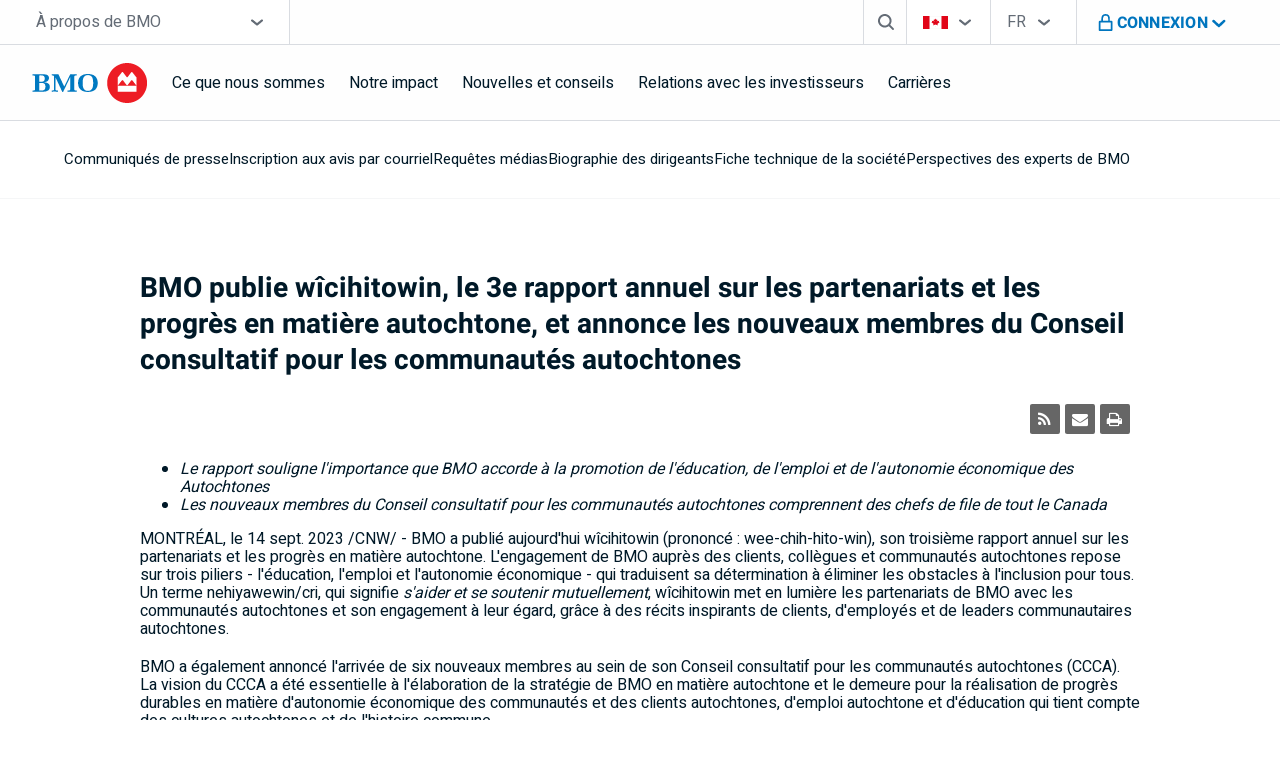

--- FILE ---
content_type: text/html; charset=UTF-8
request_url: https://nouvelles.bmo.com/2023-09-14-BMO-publie-wicihitowin,-le-3e-rapport-annuel-sur-les-partenariats-et-les-progres-en-matiere-autochtone,-et-annonce-les-nouveaux-membres-du-Conseil-consultatif-pour-les-communautes-autochtones
body_size: 62360
content:
<!DOCTYPE html>
<html class="maverick" lang="fr">

<head>
<!-- begin spin_special_output(head_start) -->
<link href="thirdparty/font-awesome/css/font-awesome.min.css" type="text/css" rel="stylesheet" wd_script_id="font-awesome.min.css">
<script type="text/javascript" wd_script_id="view_printable_script" nonce="MTdiMTNhMTk4ZTAxNTBmMTc0YzExYTI2NzBlNGNlN2U4M2EwOWM5YQ==">
	function view_printable() {
		var loc = window.location;
		var sep = (loc.search == "") ? "?" : "&";
		var url = loc.protocol+"//"+loc.host+loc.pathname+loc.search+sep+"printable"+loc.hash;
		window.open(url, "_blank", "");
	}
</script>
<style type="text/css" wd_script_id="toolbar_style" nonce="MTdiMTNhMTk4ZTAxNTBmMTc0YzExYTI2NzBlNGNlN2U4M2EwOWM5YQ==">
			div.wd_toolbar {
				border-top: 1px solid #cccccc;
				border-bottom: 1px solid #cccccc;
				margin: 15px 0px 15px 0px;
				padding: 5px;
				line-height: 1;
			}
			div.wd_toolbar-page {
				clear: both;
			}
			div.wd_toolbar ul.wd_tools {
				display: inline-block;
				width: 100%;
				margin: 0;
				padding: 5px 0;
			}
			div.wd_toolbar ul.wd_tools li.wd_tool {
				display: block;
				list-style-type: none;
				margin-right: 5px;
				padding: 0;
				float: right;
			}
			span.wd_tool_icon > a:link,
			span.wd_tool_icon > a:visited {
				border-radius: 2px;
				display: inline-block;
				width: 30px;
				height: 30px;
				box-sizing: border-box;
				margin: 0;
				padding: 7px;
				font-size: 16px;
				line-height: 1;
				text-align: center;
				color: #ffffff;
				background-color: #767676;
			} 
			span.wd_tool_icon > a:hover {
				color: #ffffff;
				background-color: #666666;
				text-decoration: none;
			}
			div.wd_toolbar ul.wd_tools li.wd_tool-addthis {
				float: left;
			}
		</style>
<script type="text/javascript" src="js/jquery-webdriver.js" wd_script_id="jquery-webdriver.js" nonce="MTdiMTNhMTk4ZTAxNTBmMTc0YzExYTI2NzBlNGNlN2U4M2EwOWM5YQ=="></script>
<script type="text/javascript" src="js/webdriver.js" wd_script_id="webdriver.js" nonce="MTdiMTNhMTk4ZTAxNTBmMTc0YzExYTI2NzBlNGNlN2U4M2EwOWM5YQ=="></script>
<script type="text/javascript" src="js/wd_resize.js" wd_script_id="wd_resize.js" nonce="MTdiMTNhMTk4ZTAxNTBmMTc0YzExYTI2NzBlNGNlN2U4M2EwOWM5YQ=="></script>
<script type="text/javascript" wd_script_id="format_news_script" nonce="MTdiMTNhMTk4ZTAxNTBmMTc0YzExYTI2NzBlNGNlN2U4M2EwOWM5YQ==">
(function($) {
	webDriver.formatNews = function() {
		var $news = $(this);
		var print_url = $news.attr("wd_print_url");
		$news.find("table").each(function() {
			var $table = $(this);
			var $parent = $table.parent();
			if ($parent.innerWidth() < $table.outerWidth()) {
				if ($parent.hasClass("wd_news_table")) {
					$parent.find(".fullscreen-button").show();
				} else {
					var $btn = $("<button>Afficher le communiqué de presse en plein écran</button>")
						.addClass("fullscreen-button")
						.on("click", function() {
							if (print_url)
								window.open(print_url, "_blank", "");
							else
								view_printable();
						})
					;

					var $div = $("<div></div>)")
						.addClass("wd_news_table")
						.css("overflow-x", "auto")
						.append($btn)
					;

					$table.replaceWith($div);
					$div.append($table);
				}
			} else {
				if ($parent.hasClass("wd_news_table"))
					$parent.find(".fullscreen-button").hide();
			}
		});
	}
})(webDriver.jQuery);
</script>
<style type="text/css" wd_script_id="template detail:newsfeed_releases:system style" nonce="MTdiMTNhMTk4ZTAxNTBmMTc0YzExYTI2NzBlNGNlN2U4M2EwOWM5YQ==">
.wd_title {
	font-size: 1.3em;
	font-weight: bold;
}
.wd_subtitle {
	font-weight: bold;
}
table.wd_extimagetable {
	border-style: none; 
	border-spacing:0px;
	clear: right; 
	float: right; 
}
td.wd_extimagecell {
	text-align: right; 
	margin: 0px 0px 5px 5px;
	padding:0px;
}
td.wd_extimagecell img {
	padding-left:10px;
	padding-bottom:10px;
	border-style: none; 
}
blockquote.wd_pullquote {
	font-style: italic;
	width:200px;
	margin:0 0 20px 20px;
	line-height: 1.8em;
	float: right;
	clear: right;
}
blockquote.wd_pullquote:before {
	content: "“ ";
	font-size: xx-large;
}
blockquote.wd_pullquote:after {
	content: " ”";
	font-size: xx-large;
	float: right;
}
.fullscreen-button {
	border: 1px solid #d1d1d1;
	background: #e3e3e3 url(images/webdriver/view_full_screen_button_background.png) no-repeat;
	padding: 3px 3px 3px 30px;
	margin: 5px 0px 5px 0px;
	color: #727272;
	width: 220px;
	-moz-border-radius: 3px;
	border-radius: 3px;
	cursor: pointer;
}
.wd_contact {
	margin: 1em 0;
}
.wd_release_data {
	margin: 1em 0;
}
.wd_caption {
	text-align: center;
	font-size: 0.72em;
	font-style: italic;
	margin: 1em 0 0 0;
}
</style>

<!-- end spin_special_output(head_start) -->

    <meta charset="utf-8">
    <meta http-equiv="X-UA-Compatible" content="IE=edge">
    <meta name="viewport" content="width=device-width, initial-scale=1, user-scalable=yes">
    <title>BMO publie wîcihitowin, le 3e rapport annuel sur les partenariats et les progrès en matière autochtone, et annonce les nouveaux membres du Conseil consultatif pour les communautés autochtones - Sep 14, 2023</title>
    
 <meta name="keywords" content="" />
 <meta name="description" content="" />
 <meta name="twitter:card" content="summary" />
 <meta name="twitter:title" content="BMO publie wîcihitowin, le 3e rapport annuel sur les partenariats et les progrès en matière autochtone, et annonce les nouveaux membres du Conseil consultatif pour les communautés autochtones" />
 <meta name="twitter:description" content="Le rapport souligne l'importance que BMO accorde à la promotion de l'éducation, de l'emploi et de l'autonomie économique des Autochtones Les nouveaux membres du Conseil consultatif pour les..." />
 <meta property="og:url" content="https://nouvelles.bmo.com/2023-09-14-BMO-publie-wicihitowin,-le-3e-rapport-annuel-sur-les-partenariats-et-les-progres-en-matiere-autochtone,-et-annonce-les-nouveaux-membres-du-Conseil-consultatif-pour-les-communautes-autochtones" />
 <meta property="og:title" content="BMO publie wîcihitowin, le 3e rapport annuel sur les partenariats et les progrès en matière autochtone, et annonce les nouveaux membres du Conseil consultatif pour les communautés autochtones" />
 <meta property="og:description" content="Le rapport souligne l'importance que BMO accorde à la promotion de l'éducation, de l'emploi et de l'autonomie économique des Autochtones Les nouveaux membres du Conseil consultatif pour les..." />
 <meta name="image" property="og:image" content="https://nouvelles.bmo.com/image/BMO_Logo_1200x627.jpg" />
 <meta name="twitter:image" content="https://nouvelles.bmo.com/image/BMO_Logo_1200x627.jpg" />
    <link rel="alternate" hreflang="en" href="https://newsroom.bmo.com/">
    <link rel="alternate" hreflang="fr" href="https://nouvelles.bmo.com/">
    <link data-meta="favicon-apple-touch" href="https://www.bmo.com/dist/favicon/apple-touch-icon.png"
        rel="apple-touch-icon" sizes="180x180">
    <link data-meta="favicon-32x32" href="https://www.bmo.com/dist/favicon/favicon-32x32.png" rel="icon" sizes="32x32"
        type="image/png">
    <link data-meta="favicon-16x16" href="https://www.bmo.com/dist/favicon/favicon-16x16.png" rel="icon" sizes="16x16"
        type="image/png">
    <link data-meta="favicon-manifest" href="https://www.bmo.com/dist/favicon/manifest.json" rel="manifest">
    <link data-meta="favicon-safary-tab" href="https://www.bmo.com/dist/favicon/safari-pinned-tab.svg" rel="mask-icon"
        color="#0079c0">
    <link data-meta="favicon-icon" href="https://www.bmo.com/dist/favicon/favicon.ico" rel="shortcut icon">
    <meta name="robots" content="index,follow,noodp">
    <script>
    var BMOINFO = {"language":"fr","Sections":["Personal"],"site":"BMO","country":"CA","template":"bespoke"};
    </script>
    <link rel="stylesheet" href="css/global.css">
    <link rel="stylesheet" href="css/header_en.css">
    <link rel="stylesheet" href="css/utility.css">
    <link rel="stylesheet" href="css/homepage.css">
    <link rel="stylesheet" href="css/js-datepicker.min.css">
    <link rel="stylesheet" href="css/forms.css">
    <link rel="stylesheet" href="css/footer_en.css">
    <link rel="stylesheet" type="text/css" href="css/header-footer-inline.css">
    <link rel="stylesheet" type="text/css" href="css/wdcontent.css">

    <link rel="alternate" href="https://nouvelles.bmo.com/index.php?s=2429&pagetemplate=rss" type="application/rss+xml" title="Communiqués de presse ">
<!-- begin spin_special_output(head_end) -->
<link rel="canonical" href="https://nouvelles.bmo.com/2023-09-14-BMO-publie-wicihitowin,-le-3e-rapport-annuel-sur-les-partenariats-et-les-progres-en-matiere-autochtone,-et-annonce-les-nouveaux-membres-du-Conseil-consultatif-pour-les-communautes-autochtones" />
<!-- end spin_special_output(head_end) -->
</head>

<body class="wd_pageid_2429 wd_item_page wd_item_131462">

	<!-- Nav -->
    <div id="persPreactHeader">
  <div id="PreactHeaderRoot" class="css-3r3dbw">
    <div data-region="header section" id="persHeaderInnerSection" class="cpg-bottom-border css-1drdwpf">
      <a target="_self" href="https://www.bmo.com/public-data/ssi/header/bmo_header_aboutbmo_fr.html#skip-nav" tabindex="0" aria-hidden="false" class="css-1iw41hf">Sauter la navigation</a>
      <div class="css-u35u2d">
        <div class="css-cvexjo">
          <span style="display: contents;" aria-hidden="false">
            <div class="css-moyzi8">
              <a id="persMobileLogo" aria-label="BMO Bank of Montreal - Ici, pour vous(MD)" href="https://www.bmo.com/fr-ca/principal/a-propos-de-bmo/" target="_self" data-ana="primary logo--header" data-meta="primary-logo--header" font-size="14px" class="css-uxml8">
                <div class="css-z2p5yl">
                  <picture>
                    <source media="(min-width:1440px)" srcset="images/bmo-blue-on-transparent-fr.svg" type="image/svg+xml">
                    <source media="(min-width:1024px)" srcset="images/bmo-blue-on-transparent-fr.svg" type="image/svg+xml">
                    <source media="(min-width:768px)" srcset="images/bmo-blue-on-transparent-fr.svg" type="image/svg+xml">
                    <source media="(max-width:767px)" srcset="images/bmo-blue-on-transparent-fr.svg" type="image/svg+xml">
                    <source media="(min-width:1440px)" srcset="images/bmo-blue-on-transparent-fr.svg" type="image/svg+xml">
                    <source media="(min-width:1024px)" srcset="images/bmo-blue-on-transparent-fr.svg" type="image/svg+xml">
                    <source media="(min-width:768px)" srcset="images/bmo-blue-on-transparent-fr.svg" type="image/svg+xml">
                    <source media="(max-width:767px)" srcset="images/bmo-blue-on-transparent-fr.svg" type="image/svg+xml">
                    <img src="images/bmo-blue-on-transparent-fr.svg" alt="BMO Bank of Montreal - Ici, pour vous(MD)" data-orientation="[object Object]" class="css-1ago99h">
                  </picture>
                </div>
              </a>
            </div>
          </span>
          <div class="css-ov1ktg">
            <span style="display: contents;" aria-hidden="false">
              <div class="css-1cnvhzo">
                <button lang="fr" id="header-sign-in-mobile-button" aria-expanded="false" aria-label="basculer la connexion le menu de navigation" aria-controls="header-sign-in-mobile-dropdown" data-meta="header-signin-toggle-button-fr--header" data-ana="header signin toggle button fr--header" class="css-shf8dk">
                  <span class="css-11ck72f">
                    <span class="css-y6au8p">
                      <img alt="" height="24" width="24" src="images/lock-blue.svg">
                    </span>
                    <span class="css-o1pd1">
                      <img alt="" height="24" width="24" src="images/close-blue.svg">
                    </span>
                    <span class="css-l6htzj">fermer</span>
                    <span class="css-1n1qese">Connexion</span>
                    <span class="css-14jipme">
                      <img alt="" height="24" width="24" src="images/chevron-down-blue.svg">
                    </span>
                  </span>
                </button>
                <div class="css-1mb89vd"></div>
              </div>
            </span>
            <div aria-hidden="false" class="css-l1twpz">
              <button id="header-mobile-menu-button" aria-label="basculer le menu de navigation" aria-expanded="false" aria-controls="mobile-header-menu" class="css-4lh6c0">
                <span class="css-1k4yoap">
                  <span class="css-fkvk4t"></span>
                  <span class="css-1l91q4m"></span>
                  <span class="css-fkvk4t"></span>
                </span>
              </button>
              <div id="mobile-header-menu" class="css-1j5wp69">
                <div class="css-ctzqwq">
                  <div class="css-bqv9jz">
                    <div lang="fr" class="css-vbvqeg">
                      <div tabindex="-1" class="css-djz9mj">
                        <div class="css-0">
                          <form action="https://www.bmo.com/principal/particuliers/rechercher/">
                            <div class="css-ov1ktg">
                              <label for="header-search-mobile" id="header-search-mobile-label" aria-hidden="true" class="css-f67aai">Search box</label>
                              <input id="header-search-mobile" name="q" autocomplete="off" value="" placeholder="Rechercher" role="combobox" aria-label="Rechercher" aria-autocomplete="list" aria-expanded="false" aria-labelledby="header-search-mobile-label" aria-owns="header-search-mobile-list" aria-activedescendant="" class="css-1tnu8y3">
                              <button aria-label="Effacer la recherche" type="reset" class="css-t3oxxv">
                                <span class="css-12vt2aa">Cancel</span>
                                <span class="css-3t2nju">
                                  <img alt="" src="images/close-dark-grey.svg">
                                </span>
                              </button>
                            </div>
                            <ul id="header-search-mobile-list" role="listbox" class="css-1qzet5f"></ul>
                            <button aria-hidden="true" tabindex="-1" type="submit" class="css-3230m6"></button>
                          </form>
                        </div>
                      </div>
                    </div>
                    <div class="css-1vvezdp">
                      <label id="country-selector-mobile-dropdown-label" class="css-f67aai">Sélecteur de pays</label>
                      <div aria-expanded="false" aria-controls="country-selector-mobile-dropdown-list" aria-haspopup="listbox" aria-labelledby="country-selector-mobile-dropdown-label" id="country-selector-mobile-dropdown-combobox" role="combobox" tabindex="0" aria-activedescendant="" class="css-1c3a8fj">
                        <div class="cpg-chevron"></div>
                        <div class="cpg-actively-displayed css-1f6zwe9">
                          <span class="icon-selected css-dv9q37">
                            <img alt="Drapeau du Canada" height="25" width="25" src="images/flag-header-canada-654x342.svg">
                          </span>
                          <span class="value-selected css-1b1oiqz">
                            <span class="css-1qoy232">CA</span>
                            <span class="css-1uz0rpp">Vous êtes sur le site de B M O au Canada</span>
                          </span>
                        </div>
                        <div class="cpg-actively-displayed css-1f6zwe9">
                          <span class="icon-selected css-dv9q37">
                            <img alt="Drapeau du Canada" height="25" width="25" src="images/flag-header-canada-654x342.svg">
                          </span>
                          <span class="value-selected css-1b1oiqz">
                            <span class="css-1qoy232">CA</span>
                            <span class="css-1uz0rpp">Vous êtes sur le site de B M O au Canada</span>
                          </span>
                        </div>
                      </div>
                      <div role="listbox" id="country-selector-mobile-dropdown-list" aria-labelledby="country-selector-mobile-dropdown-label" tabindex="-1" class="css-u1v5zh">
                        <div role="option" id="country-selector-mobile_0" aria-selected="true" class="css-273fyj">
                          <div class="css-1f6zwe9">
                            <span class="cpg-icon css-1jx9t0p">
                              <img alt="" height="25" width="25" src="images/checkmark-circle.svg">
                            </span>
                            <span class="cpg-value css-1b1oiqz">
                              <div>Canada</div>
                            </span>
                          </div>
                        </div>
                        <div role="option" id="country-selector-mobile_1" aria-selected="true" class="css-273fyj">
                          <div class="css-1f6zwe9">
                            <span class="cpg-icon css-1jx9t0p">
                              <img alt="" height="25" width="25" src="images/checkmark-circle.svg">
                            </span>
                            <span class="cpg-value css-1b1oiqz">
                              <div>Canada</div>
                            </span>
                          </div>
                        </div>
                        <div role="option" id="country-selector-mobile_2" aria-selected="false" class="css-273fyj">
                          <div class="css-1f6zwe9">
                            <span class="cpg-icon css-dv9q37">
                              <img alt="Drapeau des États-Unis d&#39;Amérique" height="25" width="25" src="images/flag-header-us-654x342.svg">
                            </span>
                            <span class="cpg-value css-1b1oiqz">
                              <a tabindex="-1" href="https://www.bmo.com/en-us/main/personal/" data-ana="switch to bmo us--header">États-Unis</a>
                            </span>
                          </div>
                        </div>
                        <div role="option" id="country-selector-mobile_3" aria-selected="false" class="css-273fyj">
                          <div class="css-1f6zwe9">
                            <span class="cpg-icon css-dv9q37">
                              <img alt="Drapeau de la république populaire de Chine" height="25" width="25" src="images/flag-header-china.svg">
                            </span>
                            <span class="cpg-value css-1b1oiqz">
                              <a tabindex="-1" href="https://www.bmo.com/chinese/" data-ana="switch to bmo china--header">Chine</a>
                            </span>
                          </div>
                        </div>
                      </div>
                    </div>
                    <div class="css-1se15fa">
                      <label id="site-selector-mobile-dropdown-label" class="css-5lhlth">Sélecteur de site</label>
                      <div aria-expanded="false" aria-controls="site-selector-mobile-dropdown-list" aria-haspopup="listbox" aria-labelledby="site-selector-mobile-dropdown-label" id="site-selector-mobile-dropdown-combobox" role="combobox" tabindex="0" aria-activedescendant="" class="css-4ckfzc">
                        <div class="cpg-chevron"></div>
                        <span>À propos de BMO</span>
                      </div>
                      <ul role="listbox" id="site-selector-mobile-dropdown-list" aria-labelledby="site-selector-mobile-dropdown-label" tabindex="-1" class="css-1jz14ff">
                        <li role="option" id="site-selector-mobile_0" aria-selected="false" class="css-1sy7vjy">
                          <a href="https://www.bmo.com/fr-ca/principal/particuliers/?icid=tl-FEAT2953BRND4-AJBMOH20" data-ana="header-site-selector_particuliers" aria-label="Particuliers">Particuliers</a>
                        </li>
                        <li role="option" id="site-selector-mobile_1" aria-selected="false" class="css-1sy7vjy">
                          <a href="https://www.bmo.com/fr-ca/principal/entreprise/?icid=tl-FEAT2953BRND4-AJBMOH22" data-ana="header-site-selector_services-entreprises" aria-label="Services entreprises">Services entreprises</a>
                        </li>
                        <li role="option" id="site-selector-mobile_2" aria-selected="false" class="css-1sy7vjy">
                          <a href="https://www.bmo.com/fr-ca/principal/gestionprivee/" data-ana="header-site-selector_gestion-privée" aria-label="Gestion privée">Gestion privée</a>
                        </li>
                        <li role="option" id="site-selector-mobile_3" aria-selected="false" class="css-1sy7vjy">
                          <a href="https://commercial.bmo.com/fr/ca/?icid=tl-FEAT2953BRND4-AJBMOH23" data-ana="header-site-selector_entreprises" aria-label="Entreprises">Entreprises</a>
                        </li>
                        <li role="option" id="site-selector-mobile_4" aria-selected="false" class="css-1sy7vjy">
                          <a href="https://marchesdescapitaux.bmo.com/fr/?icid=tl-FEAT2953BRND4-AJBMOH24" data-ana="header-site-selector_marchés-des-capitaux" aria-label="Marchés des capitaux">Marchés des capitaux</a>
                        </li>
                        <li role="option" id="site-selector-mobile_5" aria-selected="false" class="css-1sy7vjy">
                          <a href="https://www.bmogam.com/" data-ana="header-site-selector_gestion-mondiale-d’actifs" aria-label="Gestion mondiale d’actifs">Gestion mondiale d’actifs</a>
                        </li>
                        <li role="option" id="site-selector-mobile_6" aria-selected="true" class="css-1sy7vjy">
                          <div aria-hidden="true" class="cpg-indicator">
                            <img alt="" src="images/mobile-dropdown-option-indicator.svg">
                          </div>
                          <div>À propos de BMO</div>
                        </li>
                      </ul>
                    </div>
                    <div class="css-1onriz4">
                      <label id="lang-selector-mobile-dropdown-label" class="css-5lhlth">Sélecteur de langue</label>
                      <div aria-expanded="false" aria-controls="lang-selector-mobile-dropdown-list" aria-haspopup="listbox" aria-labelledby="lang-selector-mobile-dropdown-label" id="lang-selector-mobile-dropdown-combobox" role="combobox" tabindex="0" aria-activedescendant="" class="css-4ckfzc">
                        <div aria-hidden="true" class="cpg-chevron"></div>
                        <span aria-hidden="true">FR</span>
                        <span class="css-1uz0rpp">Français</span>
                      </div>
                      <ul role="listbox" id="lang-selector-mobile-dropdown-list" aria-labelledby="lang-selector-mobile-dropdown-label" tabindex="-1" class="css-vy7ssz">
                        <li role="option" id="lang-selector-mobile_0" lang="en-CA" data-value="/en-ca/main/personal/" aria-selected="false" class="css-1onea92">
                          <a tabindex="-1" href="https://www.bmo.com/en-ca/main/personal/" data-ana="header-dropdown-language-selector_english">English</a>
                        </li>
                        <li role="option" id="lang-selector-mobile_1" lang="en" data-value="/en-ca/main/personal/" aria-selected="false" class="css-1onea92">
                          <a tabindex="-1" href="https://www.bmo.com/en-ca/main/personal/" data-ana="header-dropdown-language-selector_english">English</a>
                        </li>
                        <li role="option" id="lang-selector-mobile_2" lang="fr-CA" data-value="/fr-ca/principal/particuliers/" aria-selected="true" class="css-1onea92">
                          <div aria-hidden="true" class="cpg-indicator">
                            <img alt="" src="images/mobile-dropdown-option-indicator.svg">
                          </div>
                          <div>Français</div>
                        </li>
                        <li role="option" id="lang-selector-mobile_3" lang="fr" data-value="/fr-ca/principal/particuliers/" aria-selected="true" class="css-1onea92">
                          <div aria-hidden="true" class="cpg-indicator">
                            <img alt="" src="images/mobile-dropdown-option-indicator.svg">
                          </div>
                          <div>Français</div>
                        </li>
                        <li role="option" id="lang-selector-mobile_4" lang="zh-Hans" data-value="/chinese/" aria-selected="false" class="css-1onea92">
                          <a tabindex="-1" href="https://www.bmo.com/chinese/" data-ana="header-dropdown-language-selector_simplified-chinese">简体中文</a>
                        </li>
                        <li role="option" id="lang-selector-mobile_5" lang="zh-Hant" data-value="/chinese/" aria-selected="false" class="css-1onea92">
                          <a tabindex="-1" href="https://www.bmo.com/chinese/" data-ana="header-dropdown-language-selector_traditional-chinese">繁體中文</a>
                        </li>
                      </ul>
                    </div>
                  </div>
                  <nav class="css-1lbyy9x">
                    <div class="css-14dfq1a">
                      <ul role="list" class="css-1rzu47z">
                        <li role="listitem" class="css-45awhg">
                          <button data-ana="ce que nous sommes--header menu level1 button1" data-meta="ce-que-nous-sommes--header-menu-level1-button1" aria-expanded="false" aria-controls="header-menu-mobile-ce-que-nous-sommes-level1-item1" class="css-i8yl1k">Ce que nous sommes <div class="cpg-chevron css-wi9w4i"></div>
                          </button>
                          <div id="header-menu-mobile-ce-que-nous-sommes-level1-item1" class="css-ezpp85">
                            <ul role="list" class="css-18umapv">
                              <li role="listitem" class="css-17175yx">
                                <a href="https://www.bmo.com/fr-ca/principal/a-propos-de-bmo/ce-que-nous-sommes/" data-ana="ce que nous sommes--vue densemble" data-meta="ce-que-nous-sommes---vue-densemble--header-menu-level2-link1" aria-current="false" target="_self" class="css-10e3dum">
                                  <span>Ce que nous sommes - vue d’ensemble</span>
                                </a>
                              </li>
                              <li role="listitem" class="css-17175yx">
                                <button data-ana="conduite--header menu level2 button2" data-meta="conduite--header-menu-level2-button2" aria-expanded="false" aria-controls="header-menu-mobile-conduite-level2-item2" class="css-76nr8c">Conduite <div class="cpg-chevron css-6anwvp"></div>
                                </button>
                                <div id="header-menu-mobile-conduite-level2-item2" class="css-ezpp85">
                                  <ul role="list" class="css-16ky0zk">
                                    <li role="listitem" class="css-17175yx">
                                      <a href="https://www.bmo.com/fr-ca/principal/a-propos-de-bmo/ce-que-nous-sommes/conduite/" aria-label="Conduite – Vue d’ensemble, Notre Code de conduite" data-ana="conduite vue densemble--header menu level3 link1" data-meta="conduite-vue-densemble--header-menu-level3-link1" aria-current="false" target="_self" class="css-10e3dum">
                                        <span>Conduite – vue d’ensemble</span>
                                      </a>
                                    </li>
                                    <li role="listitem" class="css-17175yx">
                                      <a href="https://www.bmo.com/fr-ca/principal/a-propos-de-bmo/ce-que-nous-sommes/conduite/bureau-de-revision-des-plaintes-clients/" aria-label="Bureau de révision des plaintes clients, Processus de traitement des plaintes de BMO" data-ana="bureau de rvision des plaintes clients--header menu level3 link2" data-meta="bureau-de-rvision-des-plaintes-clients--header-menu-level3-link2" aria-current="false" target="_self" class="css-10e3dum">
                                        <span>Bureau de révision des plaintes clients</span>
                                      </a>
                                    </li>
                                    <li role="listitem" class="css-17175yx">
                                      <a href="https://www.bmo.com/fr-ca/principal/a-propos-de-bmo/ce-que-nous-sommes/conduite/code-de-confidentialite/" aria-label="Code de confidentialité, Principes généraux régissant la protection des renseignements personnels" data-ana="code de confidentialit--header menu level3 link3" data-meta="code-de-confidentialit--header-menu-level3-link3" aria-current="false" target="_self" class="css-10e3dum">
                                        <span>Code de confidentialité</span>
                                      </a>
                                    </li>
                                    <li role="listitem" class="css-17175yx">
                                      <a href="https://www.bmo.com/fr-ca/principal/a-propos-de-bmo/ce-que-nous-sommes/conduite/ligne-alerte-ethique/" aria-label="Ligne d’alerte éthique, Parlez-en!" data-ana="ligne dalerte thique--header menu level3 link4" data-meta="ligne-dalerte-thique--header-menu-level3-link4" aria-current="false" target="_self" class="css-10e3dum">
                                        <span>Ligne d’alerte éthique</span>
                                      </a>
                                    </li>
                                    <li role="listitem" class="css-17175yx">
                                      <a href="https://www.bmo.com/fr-ca/principal/a-propos-de-bmo/ce-que-nous-sommes/conduite/renseignements-fournisseur/" aria-label="Renseignements sur le fournisseur" data-ana="renseignements sur le fournisseur--header menu level3 link5" data-meta="renseignements-sur-le-fournisseur--header-menu-level3-link5" aria-current="false" target="_self" class="css-10e3dum">
                                        <span>Renseignements sur le fournisseur</span>
                                      </a>
                                    </li>
                                  </ul>
                                </div>
                              </li>
                              <li role="listitem" class="css-17175yx">
                                <button data-ana="leadership et gouvernance--header menu level2 button3" data-meta="leadership-et-gouvernance--header-menu-level2-button3" aria-expanded="false" aria-controls="header-menu-mobile-leadership-et-gouvernance-level2-item3" class="css-76nr8c">Leadership et gouvernance <div class="cpg-chevron css-6anwvp"></div>
                                </button>
                                <div id="header-menu-mobile-leadership-et-gouvernance-level2-item3" class="css-ezpp85">
                                  <ul role="list" class="css-16ky0zk">
                                    <li role="listitem" class="css-17175yx">
                                      <a href="https://www.bmo.com/fr-ca/principal/a-propos-de-bmo/ce-que-nous-sommes/leadership-et-gouvernance/" aria-label="Leadership et gouvernance – Vue d’ensemble, Gouvernance d’entreprise" data-ana="leadership et gouvernance vue densemble--header menu level3 link1" data-meta="leadership-et-gouvernance-vue-densemble--header-menu-level3-link1" aria-current="false" target="_self" class="css-10e3dum">
                                        <span>Leadership et gouvernance – vue d’ensemble</span>
                                      </a>
                                    </li>
                                    <li role="listitem" class="css-17175yx">
                                      <a href="https://www.bmo.com/fr-ca/principal/a-propos-de-bmo/ce-que-nous-sommes/leadership-et-gouvernance/conseil-administration/" aria-label="Conseil d’administration, Notre conseil d’administration" data-ana="conseil dadministration--header menu level3 link2" data-meta="conseil-dadministration--header-menu-level3-link2" aria-current="false" target="_self" class="css-10e3dum">
                                        <span>Conseil d’administration</span>
                                      </a>
                                    </li>
                                    <li role="listitem" class="css-17175yx">
                                      <a href="https://www.bmo.com/fr-ca/principal/a-propos-de-bmo/ce-que-nous-sommes/leadership-et-gouvernance/biographie-des-dirigeants/" aria-label="Biographie des dirigeants, Notre équipe de la haute direction" data-ana="biographie des dirigeants--header menu level3 link3" data-meta="biographie-des-dirigeants--header-menu-level3-link3" aria-current="false" target="_self" class="css-10e3dum">
                                        <span>Biographie des dirigeants</span>
                                      </a>
                                    </li>
                                    <li role="listitem" class="css-17175yx">
                                      <a href="https://www.bmo.com/fr-ca/principal/a-propos-de-bmo/ce-que-nous-sommes/leadership-et-gouvernance/auditeurs-actionnaires/" aria-label="Auditeurs des actionnaires" data-ana="auditeurs des actionnaires--header menu level3 link4" data-meta="auditeurs-des-actionnaires--header-menu-level3-link4" aria-current="false" target="_self" class="css-10e3dum">
                                        <span>Auditeurs des actionnaires</span>
                                      </a>
                                    </li>
                                  </ul>
                                </div>
                              </li>
                              <li role="listitem" class="css-17175yx">
                                <a href="https://ourheritagebmo.com/fr/" aria-label="Historique, s’ouvre dans un nouvel onglet" data-ana="historique--header menu level2 link4" data-meta="historique--header-menu-level2-link4" aria-current="false" target="_blank" class="css-10e3dum">
                                  <span>Historique</span>
                                </a>
                              </li>
                            </ul>
                          </div>
                        </li>
                        <li role="listitem" class="css-45awhg">
                          <button data-ana="notre impact--header menu level1 button2" data-meta="notre-impact--header-menu-level1-button2" aria-expanded="false" aria-controls="header-menu-mobile-notre-impact-level1-item2" class="css-i8yl1k">Notre impact <div class="cpg-chevron css-wi9w4i"></div>
                          </button>
                          <div id="header-menu-mobile-notre-impact-level1-item2" class="css-ezpp85">
                            <ul role="list" class="css-18umapv">
                              <li role="listitem" class="css-17175yx">
                                <a href="https://www.bmo.com/fr-ca/principal/a-propos-de-bmo/notre-impact/" aria-label="Notre Impact" data-ana="notre impact--vue densemble" data-meta="notre-impact---vue-densemble--header-menu-level2-link1" aria-current="false" target="_self" class="css-10e3dum">
                                  <span>Notre impact - vue d’ensemble</span>
                                </a>
                              </li>
                              <li role="listitem" class="css-17175yx">
                                <button data-ana="clients--header menu level2 button2" data-meta="clients--header-menu-level2-button2" aria-expanded="false" aria-controls="header-menu-mobile-clients-level2-item2" class="css-76nr8c">Clients <div class="cpg-chevron css-6anwvp"></div>
                                </button>
                                <div id="header-menu-mobile-clients-level2-item2" class="css-ezpp85">
                                  <ul role="list" class="css-16ky0zk">
                                    <li role="listitem" class="css-17175yx">
                                      <a href="https://www.bmo.com/fr-ca/principal/a-propos-de-bmo/notre-impact/clients/" aria-label="Vue d’ensemble clients, Éliminer les obstacles à l’inclusion et à la croissance pour tous" data-ana="clients--vue densemble" data-meta="clients---vue-densemble--header-menu-level3-link1" aria-current="false" target="_self" class="css-10e3dum">
                                        <span>Clients - vue d’ensemble</span>
                                      </a>
                                    </li>
                                    <li role="listitem" class="css-17175yx">
                                      <a href="https://www.bmo.com/fr-ca/principal/a-propos-de-bmo/notre-impact/clients/technologie-innovation/" aria-label="Technologie et innovation, Nous tirons parti de la puissance de la technologie et de l’IA pour mieux répondre aux besoins de nos clients" data-ana="technologie et innovation--header menu level3 link2" data-meta="technologie-et-innovation--header-menu-level3-link2" aria-current="false" target="_self" class="css-10e3dum">
                                        <span>Technologie et innovation</span>
                                      </a>
                                    </li>
                                    <li role="listitem" class="css-17175yx">
                                      <a href="https://www.bmo.com/fr-ca/principal/a-propos-de-bmo/notre-impact/clients/durabilite/" aria-label="Durabilité, Concrétiser notre ambition climatique d’être le principal partenaire de nos clients dans la transition vers un monde carboneutre" data-ana="durabilit--header menu level3 link3" data-meta="durabilit--header-menu-level3-link3" aria-current="false" target="_self" class="css-10e3dum">
                                        <span>Durabilité</span>
                                      </a>
                                    </li>
                                    <li role="listitem" class="css-17175yx">
                                      <a href="https://www.bmoforwomen.com/fr/" aria-label="B M O pour Elles, Nous avons à cœur de célébrer les femmes, de leur donner le pouvoir d’agir et de les propulser vers l’avant, s’ouvre dans un nouvel onglet" data-ana="bmo pour elles--header menu level3 link4" data-meta="bmo-pour-elles--header-menu-level3-link4" aria-current="false" target="_blank" class="css-10e3dum">
                                        <span>
                                          <abbr>BMO</abbr> pour Elles </span>
                                      </a>
                                    </li>
                                  </ul>
                                </div>
                              </li>
                              <li role="listitem" class="css-17175yx">
                                <button data-ana="collectivits--header menu level2 button3" data-meta="collectivits--header-menu-level2-button3" aria-expanded="false" aria-controls="header-menu-mobile-collectivits-level2-item3" class="css-76nr8c">Collectivités <div class="cpg-chevron css-6anwvp"></div>
                                </button>
                                <div id="header-menu-mobile-collectivits-level2-item3" class="css-ezpp85">
                                  <ul role="list" class="css-16ky0zk">
                                    <li role="listitem" class="css-17175yx">
                                      <a href="https://www.bmo.com/fr-ca/principal/a-propos-de-bmo/notre-impact/collectivites/" aria-label="Vue d’ensemble collectivités, Faciliter l’accès aux capitaux et offrir de précieux conseils financiers – renforcer les collectivités que nous servons" data-ana="collectivits--vue densemble" data-meta="collectivits---vue-densemble--header-menu-level3-link1" aria-current="false" target="_self" class="css-10e3dum">
                                        <span>Collectivités - vue d’ensemble</span>
                                      </a>
                                    </li>
                                    <li role="listitem" class="css-17175yx">
                                      <a href="https://www.bmo.com/fr-ca/principal/a-propos-de-bmo/notre-impact/collectivites/commandites-corporatives/" aria-label="Commandites corporatives, En savoir plus sur les organisations que nous commanditons" data-ana="commandites corporatives--header menu level3 link2" data-meta="commandites-corporatives--header-menu-level3-link2" aria-current="false" target="_self" class="css-10e3dum">
                                        <span>Commandites corporatives</span>
                                      </a>
                                    </li>
                                    <li role="listitem" class="css-17175yx">
                                      <a href="https://www.bmo.com/fr-ca/principal/a-propos-de-bmo/notre-impact/collectivites/bmo-generosite/" aria-label="B M O Générosité, Nous donnons pour faire une différence" data-ana="bmo gnrosit--header menu level3 link3" data-meta="bmo-gnrosit--header-menu-level3-link3" aria-current="false" target="_self" class="css-10e3dum">
                                        <span>
                                          <abbr>BMO</abbr> Générosité </span>
                                      </a>
                                    </li>
                                    <li role="listitem" class="css-17175yx">
                                      <a href="https://www.bmo.com/fr-ca/principal/a-propos-de-bmo/notre-impact/collectivites/engagements-autochtones/" aria-label="Engagements envers les Autochtones, B M O s’engage à faire avancer les choses pour les clients, les employés et les communautés autochtones" data-ana="engagements envers les autochtones--header menu level3 link4" data-meta="engagements-envers-les-autochtones--header-menu-level3-link4" aria-current="false" target="_self" class="css-10e3dum">
                                        <span>Engagements envers les Autochtones</span>
                                      </a>
                                    </li>
                                    <li role="listitem" class="css-17175yx">
                                      <a href="https://www.bmo.com/fr-ca/principal/a-propos-de-bmo/notre-impact/collectivites/commandites-communautaires/" aria-label="Commandites communautaires, Notre programme de commandites communautaires contribue à renforcer les collectivités auxquelles nous appartenons" data-ana="commandites communautaires--header menu level3 link5" data-meta="commandites-communautaires--header-menu-level3-link5" aria-current="false" target="_self" class="css-10e3dum">
                                        <span>Commandites communautaires</span>
                                      </a>
                                    </li>
                                  </ul>
                                </div>
                              </li>
                              <li role="listitem" class="css-17175yx">
                                <button data-ana="collgues--header menu level2 button4" data-meta="collgues--header-menu-level2-button4" aria-expanded="false" aria-controls="header-menu-mobile-collgues-level2-item4" class="css-76nr8c">Collègues <div class="cpg-chevron css-6anwvp"></div>
                                </button>
                                <div id="header-menu-mobile-collgues-level2-item4" class="css-ezpp85">
                                  <ul role="list" class="css-16ky0zk">
                                    <li role="listitem" class="css-17175yx">
                                      <a href="https://www.bmo.com/fr-ca/principal/a-propos-de-bmo/notre-impact/collegues/" aria-label="Notre impact – Vue d’ensemble collègues, Notre effectif reflète les collectivités que nous servons" data-ana="collgues--vue densemble" data-meta="collgues---vue-densemble--header-menu-level3-link1" aria-current="false" target="_self" class="css-10e3dum">
                                        <span>Collègues - vue d’ensemble</span>
                                      </a>
                                    </li>
                                    <li role="listitem" class="css-17175yx">
                                      <a href="https://jobs.bmo.com/ca/fr/workatbmo/" aria-label="Travailler à BMO, Vous avez votre place ici, s’ouvre dans un nouvel onglet" data-ana="travailler bmo--header menu level3 link2" data-meta="travailler-bmo--header-menu-level3-link2" aria-current="false" target="_blank" class="css-10e3dum">
                                        <span>Travailler ?&nbsp; <abbr>BMO</abbr>
                                        </span>
                                      </a>
                                    </li>
                                    <li role="listitem" class="css-17175yx">
                                      <a href="https://jobs.bmo.com/ca/fr/our-teams/" aria-label="Nos équipes, Présentation de nos équipes, s’ouvre dans un nouvel onglet" data-ana="nos quipes--header menu level3 link3" data-meta="nos-quipes--header-menu-level3-link3" aria-current="false" target="_blank" class="css-10e3dum">
                                        <span>Nos équipes</span>
                                      </a>
                                    </li>
                                    <li role="listitem" class="css-17175yx">
                                      <a href="https://www.bmo.com/fr-ca/principal/a-propos-de-bmo/notre-impact/collegues/accessibilite/" aria-label="Nous avons à cœur de rendre les services bancaires simples et accessibles pour tous" data-ana="accessibilit--header menu level3 link4" data-meta="accessibilit--header-menu-level3-link4" aria-current="false" target="_self" class="css-10e3dum">
                                        <span>Accessibilité</span>
                                      </a>
                                    </li>
                                    <li role="listitem" class="css-17175yx">
                                      <a href="https://jobs.bmo.com/ca/fr/benefits-and-rewards-FR/" aria-label="Avantages sociaux et récompenses, Des récompenses et des avantages qui vous aident à progresser, s’ouvre dans un nouvel onglet" data-ana="avantages sociaux et rcompenses--header menu level3 link5" data-meta="avantages-sociaux-et-rcompenses--header-menu-level3-link5" aria-current="false" target="_blank" class="css-10e3dum">
                                        <span>Avantages sociaux et récompenses</span>
                                      </a>
                                    </li>
                                  </ul>
                                </div>
                              </li>
                            </ul>
                          </div>
                        </li>
                        <li role="listitem" class="css-45awhg">
                          <button data-ana="nouvelles et conseils--header menu level1 button3" data-meta="nouvelles-et-conseils--header-menu-level1-button3" aria-expanded="false" aria-controls="header-menu-mobile-nouvelles-et-conseils-level1-item3" class="css-i8yl1k">Nouvelles et conseils <div class="cpg-chevron css-wi9w4i"></div>
                          </button>
                          <div id="header-menu-mobile-nouvelles-et-conseils-level1-item3" class="css-ezpp85">
                            <ul role="list" class="css-18umapv">
                              <li role="listitem" class="css-17175yx">
                                <a href="https://www.bmo.com/fr-ca/principal/a-propos-de-bmo/nouvelles-et-conseils/" aria-label="" data-ana="nouvelles et conseils--vue densemble" data-meta="nouvelles-et-conseils---vue-densemble--header-menu-level2-link1" aria-current="false" target="_self" class="css-10e3dum">
                                  <span>Nouvelles et conseils - vue d'ensemble</span>
                                </a>
                              </li>
                              <li role="listitem" class="css-17175yx">
                                <a href="https://nouvelles.bmo.com/" aria-label="Nouvelles de BMO, s’ouvre dans un nouvel onglet" data-ana="nouvelles de bmo--header menu level2 link2" data-meta="nouvelles-de-bmo--header-menu-level2-link2" aria-current="false" target="_blank" class="css-10e3dum">
                                  <span>Nouvelles de <abbr>BMO</abbr>
                                  </span>
                                </a>
                              </li>
                              <li role="listitem" class="css-17175yx">
                                <a href="https://www.bmo.com/fr-ca/principal/a-propos-de-bmo/nouvelles-et-conseils/perspectives-des-experts-de-bmo/" data-ana="perspectives des experts de bmo--header menu level2 link3" data-meta="perspectives-des-experts-de-bmo--header-menu-level2-link3" aria-current="false" target="_self" class="css-10e3dum">
                                  <span>Perspectives des experts de <abbr>BMO</abbr>
                                  </span>
                                </a>
                              </li>
                              <li role="listitem" class="css-17175yx">
                                <a href="https://www.bmo.com/fr-ca/principal/a-propos-de-bmo/nouvelles-et-conseils/blogue/" data-ana="blogue--header menu level2 link4" data-meta="blogue--header-menu-level2-link4" aria-current="false" target="_self" class="css-10e3dum">
                                  <span>Blogue</span>
                                </a>
                              </li>
                            </ul>
                          </div>
                        </li>
                        <li role="listitem" class="css-45awhg">
                          <button data-ana="relations avec les investisseurs--header menu level1 button4" data-meta="relations-avec-les-investisseurs--header-menu-level1-button4" aria-expanded="false" aria-controls="header-menu-mobile-relations-avec-les-investisseurs-level1-item4" class="css-i8yl1k">Relations avec les investisseurs <div class="cpg-chevron css-wi9w4i"></div>
                          </button>
                          <div id="header-menu-mobile-relations-avec-les-investisseurs-level1-item4" class="css-ezpp85">
                            <ul role="list" class="css-18umapv">
                              <li role="listitem" class="css-17175yx">
                                <a href="https://www.bmo.com/fr-ca/principal/a-propos-de-nous/services-bancaires/relations-avec-les-investisseurs/accueil/" data-ana="relations avec les investisseurs--header menu level2 link1" data-meta="relations-avec-les-investisseurs--header-menu-level2-link1" aria-current="false" target="_self" class="css-10e3dum">
                                  <span>Relations avec les investisseurs</span>
                                </a>
                              </li>
                              <li role="listitem" class="css-17175yx">
                                <a href="https://www.bmo.com/principal/a-propos-de-nous/services-bancaires/relations-avec-les-investisseurs/renseignements-financiers/" data-ana="renseignements financiers--header menu level2 link2" data-meta="renseignements-financiers--header-menu-level2-link2" aria-current="false" target="_self" class="css-10e3dum">
                                  <span>Renseignements financiers</span>
                                </a>
                              </li>
                              <li role="listitem" class="css-17175yx">
                                <a href="https://www.bmo.com/principal/a-propos-de-nous/relations-avec-les-investisseurs/presentations-et-evenements/" data-ana="prsentations et vnements--header menu level2 link3" data-meta="prsentations-et-vnements--header-menu-level2-link3" aria-current="false" target="_self" class="css-10e3dum">
                                  <span>Présentations et événements</span>
                                </a>
                              </li>
                              <li role="listitem" class="css-17175yx">
                                <button data-ana="information destine aux actionnaires--header menu level2 button4" data-meta="information-destine-aux-actionnaires--header-menu-level2-button4" aria-expanded="false" aria-controls="header-menu-mobile-information-destine-aux-actionnaires-level2-item4" class="css-76nr8c">Information destinée aux actionnaires <div class="cpg-chevron css-6anwvp"></div>
                                </button>
                                <div id="header-menu-mobile-information-destine-aux-actionnaires-level2-item4" class="css-ezpp85">
                                  <ul role="list" class="css-16ky0zk">
                                    <li role="listitem" class="css-17175yx">
                                      <a href="https://www.bmo.com/principal/a-propos-de-nous/relations-avec-les-investisseurs/information-destinee-aux-actionnaires/" aria-label="Information destinée aux actionnaires – Vue d’ensemble, Accédez à l’information destinée aux actionnaires la plus récente, aux cours historiques et aux renseignements sur les dividendes" data-ana="information destine aux actionnaires--header menu level3 link1" data-meta="information-destine-aux-actionnaires--header-menu-level3-link1" aria-current="false" target="_self" class="css-10e3dum">
                                        <span>Information destinée aux actionnaires</span>
                                      </a>
                                    </li>
                                    <li role="listitem" class="css-17175yx">
                                      <a href="https://www.bmo.com/principal/a-propos-de-nous/relations-avec-les-investisseurs/information-destinee-aux-actionnaires/analystes-recherche-sur-les-actions/" aria-label="Recherche par les analystes, Les analystes qui fournissent des résultats de recherche sur BMO Groupe financier " data-ana="recherche par les analystes--header menu level3 link2" data-meta="recherche-par-les-analystes--header-menu-level3-link2" aria-current="false" target="_self" class="css-10e3dum">
                                        <span>Recherche par les analystes</span>
                                      </a>
                                    </li>
                                    <li role="listitem" class="css-17175yx">
                                      <a href="https://www.bmo.com/principal/a-propos-de-nous/relations-avec-les-investisseurs/information-destinee-aux-actionnaires/dividendes/" aria-label="Dividendes, Les renseignements les plus récents sur les dividendes" data-ana="dividendes--header menu level3 link3" data-meta="dividendes--header-menu-level3-link3" aria-current="false" target="_self" class="css-10e3dum">
                                        <span>Dividendes</span>
                                      </a>
                                    </li>
                                    <li role="listitem" class="css-17175yx">
                                      <a href="https://www.bmo.com/principal/a-propos-de-nous/relations-avec-les-investisseurs/information-destinee-aux-actionnaires/demandes-de-renseignements/" aria-label="Pour toutes demandes d&#39;actionnaires" data-ana="demandes de renseignements--header menu level3 link4" data-meta="demandes-de-renseignements--header-menu-level3-link4" aria-current="false" target="_self" class="css-10e3dum">
                                        <span>Demandes de renseignements</span>
                                      </a>
                                    </li>
                                    <li role="listitem" class="css-17175yx">
                                      <a href="https://www.bmolignedaction.com/ILClientWeb/marketing/marketingChart.do?method=displayMarketingChart&amp;language=F/" aria-label="Share Price Quote &amp; Chart" data-ana="share price quote chart--header menu level3 link5" data-meta="share-price-quote-chart--header-menu-level3-link5" aria-current="false" target="_self" class="css-10e3dum">
                                        <span>Share Price Quote &amp; Chart</span>
                                      </a>
                                    </li>
                                    <li role="listitem" class="css-17175yx">
                                      <a href="https://www.bmo.com/principal/a-propos-de-nous/relations-avec-les-investisseurs/information-destinee-aux-actionnaires/regime-de-reinvestissement-de-dividendes/" aria-label="Réinvestissement de dividendes, Régime de réinvestissement de dividendes et d’achat d’actions destiné aux actionnaires" data-ana="rinvestissement de dividendes--header menu level3 link6" data-meta="rinvestissement-de-dividendes--header-menu-level3-link6" aria-current="false" target="_self" class="css-10e3dum">
                                        <span>Réinvestissement de dividendes</span>
                                      </a>
                                    </li>
                                    <li role="listitem" class="css-17175yx">
                                      <a href="https://www.bmo.com/principal/a-propos-de-nous/relations-avec-les-investisseurs/information-destinee-aux-actionnaires/cours-historiques-de-laction/" aria-label="Cours historiques de l’action, Historique du cours de l’action" data-ana="cours historiques de laction--header menu level3 link7" data-meta="cours-historiques-de-laction--header-menu-level3-link7" aria-current="false" target="_self" class="css-10e3dum">
                                        <span>Cours historiques de l’action</span>
                                      </a>
                                    </li>
                                    <li role="listitem" class="css-17175yx">
                                      <a href="https://www.bmo.com/principal/a-propos-de-nous/relations-avec-les-investisseurs/information-destinee-aux-actionnaires/m-i-shareholder-information/" aria-label="Actionnaires de M&amp;I, Renseignements sur l’ancienne Marshall &amp; Ilsley Corporation " data-ana="actionnaires de mi--header menu level3 link8" data-meta="actionnaires-de-mi--header-menu-level3-link8" aria-current="false" target="_self" class="css-10e3dum">
                                        <span>Actionnaires de M&amp;I</span>
                                      </a>
                                    </li>
                                    <li role="listitem" class="css-17175yx">
                                      <a href="https://www.bmo.com/principal/a-propos-de-nous/relations-avec-les-investisseurs/information-destinee-aux-actionnaires/actions-privilegiees/" aria-label="Actions privilégiées, Renseignements détaillés sur les actions privilégiées" data-ana="actions privilgies--header menu level3 link9" data-meta="actions-privilgies--header-menu-level3-link9" aria-current="false" target="_self" class="css-10e3dum">
                                        <span>Actions privilégiées</span>
                                      </a>
                                    </li>
                                  </ul>
                                </div>
                              </li>
                              <li role="listitem" class="css-17175yx">
                                <a href="https://www.bmo.com/principal/a-propos-de-nous/relations-avec-les-investisseurs/rapports-annuels/" data-ana="rapports annuels--header menu level2 link5" data-meta="rapports-annuels--header-menu-level2-link5" aria-current="false" target="_self" class="css-10e3dum">
                                  <span>Rapports annuels</span>
                                </a>
                              </li>
                              <li role="listitem" class="css-17175yx">
                                <a href="https://www.bmo.com/principal/a-propos-de-nous/relations-avec-les-investisseurs/assemblee-annuelle-des-actionnaires/" aria-label="Assemblée annuelle des actionnaires" data-ana="assemble annuelle des actionnaires--header menu level2 link6" data-meta="assemble-annuelle-des-actionnaires--header-menu-level2-link6" aria-current="false" target="_self" class="css-10e3dum">
                                  <span>Assemblée annuelle des actionnaires</span>
                                </a>
                              </li>
                              <li role="listitem" class="css-17175yx">
                                <a href="https://www.bmo.com/principal/a-propos-de-nous/relations-avec-les-investisseurs/acquisitions/" aria-label="Acquisitions" data-ana="acquisitions--header menu level2 link7" data-meta="acquisitions--header-menu-level2-link7" aria-current="false" target="_self" class="css-10e3dum">
                                  <span>Acquisitions</span>
                                </a>
                              </li>
                              <li role="listitem" class="css-17175yx">
                                <button data-ana="investisseurs revenu fixe--header menu level2 button8" data-meta="investisseurs-revenu-fixe--header-menu-level2-button8" aria-expanded="false" aria-controls="header-menu-mobile-investisseurs-revenu-fixe-level2-item8" class="css-76nr8c">Investisseurs ?&nbsp; revenu fixe <div class="cpg-chevron css-6anwvp"></div>
                                </button>
                                <div id="header-menu-mobile-investisseurs-revenu-fixe-level2-item8" class="css-ezpp85">
                                  <ul role="list" class="css-16ky0zk">
                                    <li role="listitem" class="css-17175yx">
                                      <a href="https://www.bmo.com/principal/a-propos-de-nous/relations-avec-les-investisseurs/investisseurs-a-revenu-fixe/" aria-label="Titres à revenu fixe – Vue d’ensemble, Passez en revue la présentation à l’intention des investisseurs et les cotes de crédit de la Banque de Montréal" data-ana="investisseurs revenu fixe--header menu level3 link1" data-meta="investisseurs-revenu-fixe--header-menu-level3-link1" aria-current="false" target="_self" class="css-10e3dum">
                                        <span>Investisseurs ?&nbsp; revenu fixe</span>
                                      </a>
                                    </li>
                                    <li role="listitem" class="css-17175yx">
                                      <a href="https://www.bmo.com/principal/a-propos-de-nous/relations-avec-les-investisseurs/investisseurs-a-revenu-fixe/obligations-securisees/" aria-label="Obligations sécurisées, Programme mondial d’obligations couvertes enregistrées de B M O" data-ana="obligations scurises--header menu level3 link2" data-meta="obligations-scurises--header-menu-level3-link2" aria-current="false" target="_self" class="css-10e3dum">
                                        <span>Obligations sécurisées</span>
                                      </a>
                                    </li>
                                    <li role="listitem" class="css-17175yx">
                                      <a href="https://www.bmo.com/principal/a-propos-de-nous/relations-avec-les-investisseurs/investisseurs-a-revenu-fixe/programmes-de-financement/" aria-label="Programmes financés, Financement à terme " data-ana="programmes financs--header menu level3 link3" data-meta="programmes-financs--header-menu-level3-link3" aria-current="false" target="_self" class="css-10e3dum">
                                        <span>Programmes financés</span>
                                      </a>
                                    </li>
                                    <li role="listitem" class="css-17175yx">
                                      <a href="https://www.bmo.com/principal/a-propos-de-nous/relations-avec-les-investisseurs/investisseurs-a-revenu-fixe/programmes-de-titrisation/" aria-label="Programmes de titrisation, Rapports mensuels à l’intention des investisseurs pour les fiducies" data-ana="programmes de titrisation--header menu level3 link4" data-meta="programmes-de-titrisation--header-menu-level3-link4" aria-current="false" target="_self" class="css-10e3dum">
                                        <span>Programmes de titrisation</span>
                                      </a>
                                    </li>
                                  </ul>
                                </div>
                              </li>
                              <li role="listitem" class="css-17175yx">
                                <a href="https://www.bmo.com/principal/a-propos-de-nous/relations-avec-les-investisseurs/depot-reglementaire-de-documents/" data-ana="dpt rglementaire de documents--header menu level2 link9" data-meta="dpt-rglementaire-de-documents--header-menu-level2-link9" aria-current="false" target="_self" class="css-10e3dum">
                                  <span>Dépôt réglementaire de documents</span>
                                </a>
                              </li>
                              <li role="listitem" class="css-17175yx">
                                <a href="https://www.bmo.com/principal/a-propos-de-nous/relations-avec-les-investisseurs/foire-aux-questions/" data-ana="foire aux questions--header menu level2 link10" data-meta="foire-aux-questions--header-menu-level2-link10" aria-current="false" target="_self" class="css-10e3dum">
                                  <span>Foire aux questions</span>
                                </a>
                              </li>
                              <li role="listitem" class="css-17175yx">
                                <a href="https://www.bmo.com/principal/a-propos-de-nous/relations-avec-les-investisseurs/coordonnees-du-groupe-relations-avec-les-investisseurs/" aria-label="Coordonnées du groupe Relations avec les investisseurs" data-ana="coordonnes du groupe relations avec les investisseurs--header menu level2 link11" data-meta="coordonnes-du-groupe-relations-avec-les-investisseurs--header-menu-level2-link11" aria-current="false" target="_self" class="css-10e3dum">
                                  <span>Coordonnées du groupe Relations avec les investisseurs</span>
                                </a>
                              </li>
                            </ul>
                          </div>
                        </li>
                        <li role="listitem" class="css-45awhg">
                          <a href="https://jobs.bmo.com/ca/fr/home/" aria-label="Carrières, s’ouvre dans un nouvel onglet" data-ana="carrires--header menu level1 link5" data-meta="carrires--header-menu-level1-link5" aria-current="false" target="_blank" class="css-188iiyg">
                            <span>Carrières</span>
                          </a>
                        </li>
                      </ul>
                    </div>
                  </nav>
                </div>
                <div class="css-3w0ctq"></div>
              </div>
            </div>
          </div>
        </div>
        <div class="css-1hjdd7v">
          <a aria-label="Soutien à la clientèle, s&#39;ouvre dans un nouvel onglet" href="https://www.bmo.com/principal/contactez-nous/" target="_blank" data-ana="support--header" data-meta="header-footer-links-01tr5pqaephtducorj4m6s" font-size="14px" class="css-uxml8">
            <div class="css-z2p5yl">
              <div class="css-1j3yjs7">
                <div class="css-fwjrez">
                  <img alt="" height="32" width="32" src="images/footer-sticky-support-blue.svg">
                </div>Soutien
              </div>
            </div>
          </a>
          <a aria-label="Utilisez le localisateur de succursales de BMO, s&#39;ouvre dans un nouvel onglet" href="https://branchlocator.bmo.com/fr.html" target="_blank" data-ana="branches--header" data-meta="header-footer-links-3cfa87w1b1mq0vkj6jlx0i" font-size="14px" class="css-uxml8">
            <div class="css-z2p5yl">
              <div class="css-1j3yjs7">
                <div class="css-fwjrez">
                  <img alt="" height="32" width="32" src="images/footer-sticky-branches-blue.svg">
                </div>Localisateur
              </div>
            </div>
          </a>
          <a id="header-last-item" aria-label="Communiquez avec un représentant de BMO, s&#39;ouvre dans un nouvel onglet" href="https://www.bmo.com/oab/start?_lang=fr" target="_blank" data-ana="appointment--header" data-meta="header-footer-links-3eokrodwqt7ymkkirtzche" font-size="14px" class="css-uxml8">
            <div class="css-z2p5yl">
              <div class="css-1j3yjs7">
                <div class="css-fwjrez">
                  <img alt="" height="32" width="32" src="images/footer-sticky-appointment-blue.svg">
                </div>Rendez-vous
              </div>
            </div>
          </a>
        </div>
      </div>
      <div class="css-1co2dvc">
        <div class="css-6fehs3">
          <div class="css-w79jh4">
            <div class="css-xmdurt">
              <div class="css-v0gupi">
                <div class="css-1se15fa">
                  <label id="site-selector-dropdown-label" class="css-5lhlth">Site Selector</label>
                  <div aria-expanded="false" aria-controls="site-selector-dropdown-list" aria-haspopup="listbox" aria-labelledby="site-selector-dropdown-label" id="site-selector-dropdown-combobox" role="combobox" tabindex="0" aria-activedescendant="" class="css-4ckfzc">
                    <div class="cpg-chevron"></div>
                    <span>À propos de BMO</span>
                  </div>
                  <ul role="listbox" id="site-selector-dropdown-list" aria-labelledby="site-selector-dropdown-label" tabindex="-1" class="css-1jz14ff">
                    <li role="option" id="site-selector_0" aria-selected="false" class="css-1sy7vjy">
                      <a href="https://www.bmo.com/fr-ca/principal/particuliers/?icid=tl-FEAT2953BRND4-AJBMOH20" data-ana="header-site-selector_particuliers" aria-label="Particuliers">Particuliers</a>
                    </li>
                    <li role="option" id="site-selector_1" aria-selected="false" class="css-1sy7vjy">
                      <a href="https://www.bmo.com/fr-ca/principal/entreprise/?icid=tl-FEAT2953BRND4-AJBMOH22" data-ana="header-site-selector_services-entreprises" aria-label="Services entreprises">Services entreprises</a>
                    </li>
                    <li role="option" id="site-selector_2" aria-selected="false" class="css-1sy7vjy">
                      <a href="https://www.bmo.com/fr-ca/principal/gestionprivee/" data-ana="header-site-selector_gestion-privée" aria-label="Gestion privée">Gestion privée</a>
                    </li>
                    <li role="option" id="site-selector_3" aria-selected="false" class="css-1sy7vjy">
                      <a href="https://commercial.bmo.com/fr/ca/?icid=tl-FEAT2953BRND4-AJBMOH23" data-ana="header-site-selector_entreprises" aria-label="Entreprises">Entreprises</a>
                    </li>
                    <li role="option" id="site-selector_4" aria-selected="false" class="css-1sy7vjy">
                      <a href="https://marchesdescapitaux.bmo.com/fr/?icid=tl-FEAT2953BRND4-AJBMOH24" data-ana="header-site-selector_marchés-des-capitaux" aria-label="Marchés des capitaux">Marchés des capitaux</a>
                    </li>
                    <li role="option" id="site-selector_5" aria-selected="false" class="css-1sy7vjy">
                      <a href="https://www.bmogam.com/" data-ana="header-site-selector_gestion-mondiale-d’actifs" aria-label="Gestion mondiale d’actifs">Gestion mondiale d’actifs</a>
                    </li>
                    <li role="option" id="site-selector_6" aria-selected="true" class="css-1sy7vjy">
                      <div aria-hidden="true" class="cpg-indicator">
                        <img alt="" src="images/mobile-dropdown-option-indicator.svg">
                      </div>
                      <div>À propos de BMO</div>
                    </li>
                  </ul>
                </div>
              </div>
            </div>
            <div class="css-1qf3g1i">
              <div lang="fr" class="css-vbvqeg">
                <div tabindex="-1" class="css-djz9mj">
                  <div class="css-0">
                    <form action="https://www.bmo.com/principal/particuliers/rechercher/">
                      <div class="css-ov1ktg">
                        <label for="header-search" id="header-search-label" aria-hidden="true" class="css-f67aai">Search box</label>
                        <input id="header-search" name="q" autocomplete="off" value="" placeholder="Rechercher" role="combobox" aria-label="Rechercher" aria-autocomplete="list" aria-expanded="false" aria-labelledby="header-search-label" aria-owns="header-search-list" aria-activedescendant="" class="css-1tnu8y3">
                        <button aria-label="Effacer la recherche" type="reset" class="css-t3oxxv">
                          <span class="css-12vt2aa">Cancel</span>
                          <span class="css-3t2nju">
                            <img alt="" src="images/close-dark-grey.svg">
                          </span>
                        </button>
                      </div>
                      <ul id="header-search-list" role="listbox" class="css-1qzet5f"></ul>
                      <button aria-hidden="true" tabindex="-1" type="submit" class="css-3230m6"></button>
                    </form>
                  </div>
                </div>
              </div>
            </div>
            <div class="css-ov1ktg">
              <div class="css-1vvezdp">
                <label id="country-selector-dropdown-label" class="css-f67aai">Sélecteur de pays</label>
                <div aria-expanded="false" aria-controls="country-selector-dropdown-list" aria-haspopup="listbox" aria-labelledby="country-selector-dropdown-label" id="country-selector-dropdown-combobox" role="combobox" tabindex="0" aria-activedescendant="" class="css-1c3a8fj">
                  <div class="cpg-chevron"></div>
                  <div class="cpg-actively-displayed css-1f6zwe9">
                    <span class="icon-selected css-dv9q37">
                      <img alt="Drapeau du Canada" height="25" width="25" src="images/flag-header-canada-654x342.svg">
                    </span>
                    <span class="value-selected css-1b1oiqz">
                      <span class="css-1qoy232">CA</span>
                      <span class="css-1uz0rpp">Vous êtes sur le site de B M O au Canada</span>
                    </span>
                  </div>
                  <div class="cpg-actively-displayed css-1f6zwe9">
                    <span class="icon-selected css-dv9q37">
                      <img alt="Drapeau du Canada" height="25" width="25" src="images/flag-header-canada-654x342.svg">
                    </span>
                    <span class="value-selected css-1b1oiqz">
                      <span class="css-1qoy232">CA</span>
                      <span class="css-1uz0rpp">Vous êtes sur le site de B M O au Canada</span>
                    </span>
                  </div>
                </div>
                <div role="listbox" id="country-selector-dropdown-list" aria-labelledby="country-selector-dropdown-label" tabindex="-1" class="css-u1v5zh">
                  <div role="option" id="country-selector_0" aria-selected="true" class="css-273fyj">
                    <div class="css-1f6zwe9">
                      <span class="cpg-icon css-1jx9t0p">
                        <img alt="" height="25" width="25" src="images/checkmark-circle.svg">
                      </span>
                      <span class="cpg-value css-1b1oiqz">
                        <div>Canada</div>
                      </span>
                    </div>
                  </div>
                  <div role="option" id="country-selector_1" aria-selected="true" class="css-273fyj">
                    <div class="css-1f6zwe9">
                      <span class="cpg-icon css-1jx9t0p">
                        <img alt="" height="25" width="25" src="images/checkmark-circle.svg">
                      </span>
                      <span class="cpg-value css-1b1oiqz">
                        <div>Canada</div>
                      </span>
                    </div>
                  </div>
                  <div role="option" id="country-selector_2" aria-selected="false" class="css-273fyj">
                    <div class="css-1f6zwe9">
                      <span class="cpg-icon css-dv9q37">
                        <img alt="Drapeau des États-Unis d&#39;Amérique" height="25" width="25" src="images/flag-header-us-654x342.svg">
                      </span>
                      <span class="cpg-value css-1b1oiqz">
                        <a tabindex="-1" href="https://www.bmo.com/en-us/main/personal/" data-ana="switch to bmo us--header">États-Unis</a>
                      </span>
                    </div>
                  </div>
                  <div role="option" id="country-selector_3" aria-selected="false" class="css-273fyj">
                    <div class="css-1f6zwe9">
                      <span class="cpg-icon css-dv9q37">
                        <img alt="Drapeau de la république populaire de Chine" height="25" width="25" src="images/flag-header-china.svg">
                      </span>
                      <span class="cpg-value css-1b1oiqz">
                        <a tabindex="-1" href="https://www.bmo.com/chinese/" data-ana="switch to bmo china--header">Chine</a>
                      </span>
                    </div>
                  </div>
                </div>
              </div>
              <div class="css-1onriz4">
                <label id="lang-selector-dropdown-label" class="css-5lhlth">Sélecteur de langue</label>
                <div aria-expanded="false" aria-controls="lang-selector-dropdown-list" aria-haspopup="listbox" aria-labelledby="lang-selector-dropdown-label" id="lang-selector-dropdown-combobox" role="combobox" tabindex="0" aria-activedescendant="" class="css-4ckfzc">
                  <div aria-hidden="true" class="cpg-chevron"></div>
                  <span aria-hidden="true">FR</span>
                  <span class="css-1uz0rpp">Français</span>
                </div>
                <ul role="listbox" id="lang-selector-dropdown-list" aria-labelledby="lang-selector-dropdown-label" tabindex="-1" class="css-vy7ssz">
                  <li role="option" id="lang-selector_0" lang="en-CA" data-value="/en-ca/main/personal/" aria-selected="false" class="css-1onea92">
                    <a tabindex="-1" href="https://www.bmo.com/en-ca/main/personal/" data-ana="header-dropdown-language-selector_english">English</a>
                  </li>
                  <li role="option" id="lang-selector_1" lang="en" data-value="/en-ca/main/personal/" aria-selected="false" class="css-1onea92">
                    <a tabindex="-1" href="https://www.bmo.com/en-ca/main/personal/" data-ana="header-dropdown-language-selector_english">English</a>
                  </li>
                  <li role="option" id="lang-selector_2" lang="fr-CA" data-value="/fr-ca/principal/particuliers/" aria-selected="true" class="css-1onea92">
                    <div aria-hidden="true" class="cpg-indicator">
                      <img alt="" src="images/mobile-dropdown-option-indicator.svg">
                    </div>
                    <div>Français</div>
                  </li>
                  <li role="option" id="lang-selector_3" lang="fr" data-value="/fr-ca/principal/particuliers/" aria-selected="true" class="css-1onea92">
                    <div aria-hidden="true" class="cpg-indicator">
                      <img alt="" src="images/mobile-dropdown-option-indicator.svg">
                    </div>
                    <div>Français</div>
                  </li>
                  <li role="option" id="lang-selector_4" lang="zh-Hans" data-value="/chinese/" aria-selected="false" class="css-1onea92">
                    <a tabindex="-1" href="https://www.bmo.com/chinese/" data-ana="header-dropdown-language-selector_simplified-chinese">简体中文</a>
                  </li>
                  <li role="option" id="lang-selector_5" lang="zh-Hant" data-value="/chinese/" aria-selected="false" class="css-1onea92">
                    <a tabindex="-1" href="https://www.bmo.com/chinese/" data-ana="header-dropdown-language-selector_traditional-chinese">繁體中文</a>
                  </li>
                </ul>
              </div>
            </div>
          </div>
        </div>
        <div id="persHeaderDesktopMainNav" class="css-9xg9pz">
          <span style="display: contents;">
            <div class="css-moyzi8">
              <a id="persDesktopLogo" aria-label="BMO Bank of Montreal - Ici, pour vous(MD)" href="https://www.bmo.com/fr-ca/principal/a-propos-de-bmo/" target="_self" data-ana="primary logo--header" data-meta="primary-logo--header" font-size="14px" class="css-uxml8">
                <div class="css-z2p5yl">
                  <picture>
                    <source media="(min-width:1440px)" srcset="images/bmo-blue-on-transparent-fr.svg" type="image/svg+xml">
                    <source media="(min-width:1024px)" srcset="images/bmo-blue-on-transparent-fr.svg" type="image/svg+xml">
                    <source media="(min-width:768px)" srcset="images/bmo-blue-on-transparent-fr.svg" type="image/svg+xml">
                    <source media="(max-width:767px)" srcset="images/bmo-blue-on-transparent-fr.svg" type="image/svg+xml">
                    <source media="(min-width:1440px)" srcset="images/bmo-blue-on-transparent-fr.svg" type="image/svg+xml">
                    <source media="(min-width:1024px)" srcset="images/bmo-blue-on-transparent-fr.svg" type="image/svg+xml">
                    <source media="(min-width:768px)" srcset="images/bmo-blue-on-transparent-fr.svg" type="image/svg+xml">
                    <source media="(max-width:767px)" srcset="images/bmo-blue-on-transparent-fr.svg" type="image/svg+xml">
                    <img src="images/bmo-blue-on-transparent-fr.svg" alt="BMO Bank of Montreal - Ici, pour vous(MD)" data-orientation="[object Object]" class="css-1ago99h">
                  </picture>
                </div>
              </a>
            </div>
          </span>
          <div class="css-s0skdr">
            <div class="css-1tdgujg">
              <nav aria-label="À propos de BMO" class="css-1ago99h">
                <ul role="menubar" class="css-1f6iusa">
                  <li id="persMenuListItem0" role="none" class="css-1wqjas2">
                    <button role="menuitem" aria-haspopup="true" aria-controls="header-menu-desktop-ce-que-nous-sommes-item1" aria-expanded="false" data-meta="ce-que-nous-sommes--header-menu" data-ana="who we are--header-menu" class="css-ka1axt">Ce que nous sommes</button>
                    <div id="header-menu-desktop-ce-que-nous-sommes-item1-outer-countainer" class="css-0">
                      <div id="header-menu-desktop-ce-que-nous-sommes-item1" class="css-15zdvsa">
                        <div class="css-1wqkq9p"></div>
                        <div data-heading="Ce que nous sommes" class="css-ckpap7">
                          <ul role="menu" class="css-199a945">
                            <li role="none" class="css-1w3s5zg">
                              <a href="https://www.bmo.com/fr-ca/principal/a-propos-de-bmo/ce-que-nous-sommes/" role="menuitem" target="_self" data-meta="who-we-are-overview--who we are-header-menu" data-ana="who-we-are-overview--who we are header menu" class="css-1ykfp08">Ce que nous sommes - vue d’ensemble</a>
                            </li>
                            <li role="none" class="css-1w3s5zg">
                              <button role="menuitem" aria-haspopup="true" aria-controls="header-megamenu-desktop-conduite-item2" aria-expanded="false" data-meta="business-conduct--who we are-header-menu" data-ana="business-conduct--who we are header menu" class="css-1pr9cik">
                                <span>Conduite</span>
                                <img alt="" src="images/chevron-right.svg">
                              </button>
                              <div></div>
                              <ul role="menu" id="header-megamenu-desktop-conduite-item2" class="css-g8lrph">
                                <li role="none" class="css-12sx0az">
                                  <a role="menuitem" href="https://www.bmo.com/fr-ca/principal/a-propos-de-bmo/ce-que-nous-sommes/conduite/" aria-label="conduite – vue d’ensemble,  Notre Code de conduite" data-meta="business-conduct-overview--who we are-header-menu" data-ana="business-conduct-overview--who we are header menu" target="_self" class="css-1eibdql">
                                    <span class="css-42tz65">
                                      <img alt="" src="images/compare-48.svg">
                                    </span>
                                    <span role="text" class="css-jbwvtj">
                                      <span class="anchor">Conduite – vue d’ensemble</span>
                                      <span class="css-1q5g5to">Notre Code de conduite</span>
                                    </span>
                                  </a>
                                </li>
                                <li role="none" class="css-12sx0az">
                                  <a role="menuitem" href="https://www.bmo.com/fr-ca/principal/a-propos-de-bmo/ce-que-nous-sommes/conduite/bureau-de-revision-des-plaintes-clients/" aria-label="bureau de révision des plaintes clients,  Processus de traitement des plaintes de BMO" data-meta="customer-complaint-appeals-office--who we are-header-menu" data-ana="customer-complaint-appeals-office--who we are header menu" target="_self" class="css-1eibdql">
                                    <span class="css-42tz65">
                                      <img alt="" src="images/one-on-one-48.svg">
                                    </span>
                                    <span role="text" class="css-jbwvtj">
                                      <span class="anchor">Bureau de révision des plaintes clients</span>
                                      <span class="css-1q5g5to">Processus de traitement des plaintes de BMO</span>
                                    </span>
                                  </a>
                                </li>
                                <li role="none" class="css-12sx0az">
                                  <a role="menuitem" href="https://www.bmo.com/fr-ca/principal/a-propos-de-bmo/ce-que-nous-sommes/conduite/code-de-confidentialite/" aria-label="code de confidentialité,  Principes généraux régissant la protection des renseignements personnels" data-meta="privacy-code--who we are-header-menu" data-ana="privacy-code--who we are header menu" target="_self" class="css-1eibdql">
                                    <span class="css-42tz65">
                                      <img alt="" src="images/privacy-48.svg">
                                    </span>
                                    <span role="text" class="css-jbwvtj">
                                      <span class="anchor">Code de confidentialité</span>
                                      <span class="css-1q5g5to">Principes généraux régissant la protection des renseignements personnels</span>
                                    </span>
                                  </a>
                                </li>
                                <li role="none" class="css-12sx0az">
                                  <a role="menuitem" href="https://www.bmo.com/fr-ca/principal/a-propos-de-bmo/ce-que-nous-sommes/conduite/ligne-alerte-ethique/" aria-label="ligne d’alerte éthique,  Parlez-en!" data-meta="bmo-whistleblower-hotline--who we are-header-menu" data-ana="bmo-whistleblower-hotline--who we are header menu" target="_self" class="css-1eibdql">
                                    <span class="css-42tz65">
                                      <img alt="" src="images/call-center-48.svg">
                                    </span>
                                    <span role="text" class="css-jbwvtj">
                                      <span class="anchor">Ligne d’alerte éthique</span>
                                      <span class="css-1q5g5to">Parlez-en!</span>
                                    </span>
                                  </a>
                                </li>
                                <li role="none" class="css-12sx0az">
                                  <a role="menuitem" href="https://www.bmo.com/fr-ca/principal/a-propos-de-bmo/ce-que-nous-sommes/conduite/renseignements-fournisseur/" aria-label="renseignements sur le fournisseur Ressources et gouvernance des fournisseurs" data-meta="supplier-information--who we are-header-menu" data-ana="supplier-information--who we are header menu" target="_self" class="css-1eibdql">
                                    <span class="css-42tz65">
                                      <img alt="" src="images/product-48.svg">
                                    </span>
                                    <span role="text" class="css-jbwvtj">
                                      <span class="anchor">Renseignements sur le fournisseur</span>
                                      <span class="css-1q5g5to">Ressources et gouvernance des fournisseurs</span>
                                    </span>
                                  </a>
                                </li>
                              </ul>
                            </li>
                            <li role="none" class="css-1w3s5zg">
                              <button role="menuitem" aria-haspopup="true" aria-controls="header-megamenu-desktop-leadership-et-gouvernance-item3" aria-expanded="false" data-meta="leadership-governance--who we are-header-menu" data-ana="leadership-governance--who we are header menu" class="css-1pr9cik">
                                <span>Leadership et gouvernance</span>
                                <img alt="" src="images/chevron-right.svg">
                              </button>
                              <div></div>
                              <ul role="menu" id="header-megamenu-desktop-leadership-et-gouvernance-item3" class="css-g8lrph">
                                <li role="none" class="css-12sx0az">
                                  <a role="menuitem" href="https://www.bmo.com/fr-ca/principal/a-propos-de-bmo/ce-que-nous-sommes/leadership-et-gouvernance/" aria-label="leadership et gouvernance – vue d’ensemble,  Gouvernance d’entreprise" data-meta="leadership-governance-overview--who we are-header-menu" data-ana="leadership-governance-overview--who we are header menu" target="_self" class="css-1eibdql">
                                    <span class="css-42tz65">
                                      <img alt="" src="images/achievement-48.svg">
                                    </span>
                                    <span role="text" class="css-jbwvtj">
                                      <span class="anchor">Leadership et gouvernance – vue d’ensemble</span>
                                      <span class="css-1q5g5to">Gouvernance d’entreprise</span>
                                    </span>
                                  </a>
                                </li>
                                <li role="none" class="css-12sx0az">
                                  <a role="menuitem" href="https://www.bmo.com/fr-ca/principal/a-propos-de-bmo/ce-que-nous-sommes/leadership-et-gouvernance/conseil-administration/" aria-label="conseil d’administration,  Notre conseil d’administration" data-meta="board-of-directors--who we are-header-menu" data-ana="board-of-directors--who we are header menu" target="_self" class="css-1eibdql">
                                    <span class="css-42tz65">
                                      <img alt="" src="images/team-48.svg">
                                    </span>
                                    <span role="text" class="css-jbwvtj">
                                      <span class="anchor">Conseil d’administration</span>
                                      <span class="css-1q5g5to">Notre conseil d’administration</span>
                                    </span>
                                  </a>
                                </li>
                                <li role="none" class="css-12sx0az">
                                  <a role="menuitem" href="https://www.bmo.com/fr-ca/principal/a-propos-de-bmo/ce-que-nous-sommes/leadership-et-gouvernance/biographie-des-dirigeants/" aria-label="biographie des dirigeants,  Notre équipe de la haute direction" data-meta="executive-bios--who we are-header-menu" data-ana="executive-bios--who we are header menu" target="_self" class="css-1eibdql">
                                    <span class="css-42tz65">
                                      <img alt="" src="images/people-fact-pack-48.svg">
                                    </span>
                                    <span role="text" class="css-jbwvtj">
                                      <span class="anchor">Biographie des dirigeants</span>
                                      <span class="css-1q5g5to">Notre équipe de la haute direction</span>
                                    </span>
                                  </a>
                                </li>
                                <li role="none" class="css-12sx0az">
                                  <a role="menuitem" href="https://www.bmo.com/fr-ca/principal/a-propos-de-bmo/ce-que-nous-sommes/leadership-et-gouvernance/auditeurs-actionnaires/" aria-label="auditeurs des actionnaires Les auditeurs d&#39;entreprise de BMO" data-meta="shareholders-auditors--who we are-header-menu" data-ana="shareholders-auditors--who we are header menu" target="_self" class="css-1eibdql">
                                    <span class="css-42tz65">
                                      <img alt="" src="images/checkmark-24.svg">
                                    </span>
                                    <span role="text" class="css-jbwvtj">
                                      <span class="anchor">Auditeurs des actionnaires</span>
                                      <span class="css-1q5g5to">Les auditeurs d'entreprise de BMO</span>
                                    </span>
                                  </a>
                                </li>
                              </ul>
                            </li>
                            <li role="none" class="css-1w3s5zg">
                              <a href="https://ourheritagebmo.com/fr/" role="menuitem" aria-label="Historique, s’ouvre dans un nouvel onglet" target="_blank" data-meta="history--who we are-header-menu" data-ana="history--who we are header menu" class="css-1ykfp08">Historique</a>
                            </li>
                          </ul>
                        </div>
                      </div>
                    </div>
                  </li>
                  <li id="persMenuListItem1" role="none" class="css-1wqjas2">
                    <button role="menuitem" aria-haspopup="true" aria-controls="header-menu-desktop-notre-impact-item2" aria-expanded="false" data-meta="notre-impact--header-menu" data-ana="our impact--header-menu" class="css-ka1axt">Notre impact</button>
                    <div id="header-menu-desktop-notre-impact-item2-outer-countainer" class="css-0">
                      <div id="header-menu-desktop-notre-impact-item2" class="css-15zdvsa">
                        <div class="css-1wqkq9p"></div>
                        <div data-heading="Notre impact " class="css-ckpap7">
                          <ul role="menu" class="css-199a945">
                            <li role="none" class="css-1w3s5zg">
                              <a href="https://www.bmo.com/fr-ca/principal/a-propos-de-bmo/notre-impact/" role="menuitem" target="_self" data-meta="our-impact-overview--our impact-header-menu" data-ana="our-impact-overview--our impact header menu" class="css-1ykfp08">Notre impact - vue d’ensemble</a>
                            </li>
                            <li role="none" class="css-1w3s5zg">
                              <button role="menuitem" aria-haspopup="true" aria-controls="header-megamenu-desktop-clients-item2" aria-expanded="false" data-meta="clients--our impact-header-menu" data-ana="clients--our impact header menu" class="css-1pr9cik">
                                <span>Clients</span>
                                <img alt="" src="images/chevron-right.svg">
                              </button>
                              <div></div>
                              <ul role="menu" id="header-megamenu-desktop-clients-item2" class="css-g8lrph">
                                <li role="none" class="css-12sx0az">
                                  <a role="menuitem" href="https://www.bmo.com/fr-ca/principal/a-propos-de-bmo/notre-impact/clients/" aria-label="vue d’ensemble clients,  Éliminer les obstacles à l’inclusion et à la croissance pour tous" data-meta="clients-overview--our impact-header-menu" data-ana="clients-overview--our impact header menu" target="_self" class="css-1eibdql">
                                    <span class="css-42tz65">
                                      <img alt="" src="images/client-48.svg">
                                    </span>
                                    <span role="text" class="css-jbwvtj">
                                      <span class="anchor">Clients - vue d’ensemble</span>
                                      <span class="css-1q5g5to">Éliminer les obstacles ?&nbsp; l’inclusion et ?&nbsp; la croissance pour tous</span>
                                    </span>
                                  </a>
                                </li>
                                <li role="none" class="css-12sx0az">
                                  <a role="menuitem" href="https://www.bmo.com/fr-ca/principal/a-propos-de-bmo/notre-impact/clients/technologie-innovation/" aria-label="technologie et innovation,  Nous tirons parti de la puissance de la technologie et de l’IA pour mieux répondre aux besoins de nos clients" data-meta="technology-innovation--our impact-header-menu" data-ana="technology-innovation--our impact header menu" target="_self" class="css-1eibdql">
                                    <span class="css-42tz65">
                                      <img alt="" src="images/technological-innovation-48.svg">
                                    </span>
                                    <span role="text" class="css-jbwvtj">
                                      <span class="anchor">Technologie et innovation</span>
                                      <span class="css-1q5g5to">Nous tirons parti de la puissance de la technologie et de l’IA pour mieux répondre aux besoins de nos clients</span>
                                    </span>
                                  </a>
                                </li>
                                <li role="none" class="css-12sx0az">
                                  <a role="menuitem" href="https://www.bmo.com/fr-ca/principal/a-propos-de-bmo/notre-impact/clients/durabilite/" aria-label="durabilité,  Concrétiser notre ambition climatique d’être le principal partenaire de nos clients dans la transition vers un monde carboneutre" data-meta="sustainability--our impact-header-menu" data-ana="sustainability--our impact header menu" target="_self" class="css-1eibdql">
                                    <span class="css-42tz65">
                                      <img alt="" src="images/environment-48.svg">
                                    </span>
                                    <span role="text" class="css-jbwvtj">
                                      <span class="anchor">Durabilité</span>
                                      <span class="css-1q5g5to">Concrétiser notre ambition climatique d’être le principal partenaire de nos clients dans la transition vers un monde carboneutre</span>
                                    </span>
                                  </a>
                                </li>
                                <li role="none" class="css-12sx0az">
                                  <a role="menuitem" href="https://www.bmoforwomen.com/fr/" aria-label="b m o pour elles, , s’ouvre dans un nouvel onglet Nous avons à cœur de célébrer les femmes, de leur donner le pouvoir d’agir et de les propulser vers l’avant, s&#39;ouvre une page externe dans un nouvel onglet" data-meta="bmo-for-women--our impact-header-menu" data-ana="bmo-for-women--our impact header menu" target="_blank" class="css-1eibdql">
                                    <span class="css-42tz65">
                                      <img alt="" src="images/woman-48.svg">
                                    </span>
                                    <span role="text" class="css-jbwvtj">
                                      <span class="anchor">
                                        <abbr>BMO</abbr> pour Elles </span>
                                      <span class="css-1q5g5to">Nous avons ?&nbsp; cœur de célébrer les femmes, de leur donner le pouvoir d’agir et de les propulser vers l’avant</span>
                                    </span>
                                  </a>
                                </li>
                              </ul>
                            </li>
                            <li role="none" class="css-1w3s5zg">
                              <button role="menuitem" aria-haspopup="true" aria-controls="header-megamenu-desktop-collectivits-item3" aria-expanded="false" data-meta="communities--our impact-header-menu" data-ana="communities--our impact header menu" class="css-1pr9cik">
                                <span>Collectivités</span>
                                <img alt="" src="images/chevron-right.svg">
                              </button>
                              <div></div>
                              <ul role="menu" id="header-megamenu-desktop-collectivits-item3" class="css-g8lrph">
                                <li role="none" class="css-12sx0az">
                                  <a role="menuitem" href="https://www.bmo.com/fr-ca/principal/a-propos-de-bmo/notre-impact/collectivites/" aria-label="vue d’ensemble collectivités, faciliter l’accès aux capitaux et offrir de précieux conseils financiers – renforcer les collectivités que nous servons Faciliter l’accès aux capitaux et offrir de précieux conseils financiers –renforcer les collectivités que nous servons" data-meta="communities-overview--our impact-header-menu" data-ana="communities-overview--our impact header menu" target="_self" class="css-1eibdql">
                                    <span class="css-42tz65">
                                      <img alt="" src="images/meetings-48.svg">
                                    </span>
                                    <span role="text" class="css-jbwvtj">
                                      <span class="anchor">Collectivités - vue d’ensemble</span>
                                      <span class="css-1q5g5to">Faciliter l’accès aux capitaux et offrir de précieux conseils financiers –renforcer les collectivités que nous servons</span>
                                    </span>
                                  </a>
                                </li>
                                <li role="none" class="css-12sx0az">
                                  <a role="menuitem" href="https://www.bmo.com/fr-ca/principal/a-propos-de-bmo/notre-impact/collectivites/commandites-corporatives/" aria-label="commandites corporatives,  En savoir plus sur les organisations que nous commanditons" data-meta="corporate-sponsorships--our impact-header-menu" data-ana="corporate-sponsorships--our impact header menu" target="_self" class="css-1eibdql">
                                    <span class="css-42tz65">
                                      <img alt="" src="images/financing-dollar-48.svg">
                                    </span>
                                    <span role="text" class="css-jbwvtj">
                                      <span class="anchor">Commandites corporatives</span>
                                      <span class="css-1q5g5to">En savoir plus sur les organisations que nous commanditons</span>
                                    </span>
                                  </a>
                                </li>
                                <li role="none" class="css-12sx0az">
                                  <a role="menuitem" href="https://www.bmo.com/fr-ca/principal/a-propos-de-bmo/notre-impact/collectivites/bmo-generosite/" aria-label="b m o générosité, nous donnons pour faire une différence Nous donnons pour faire une différence." data-meta="bmo-gives--our impact-header-menu" data-ana="bmo-gives--our impact header menu" target="_self" class="css-1eibdql">
                                    <span class="css-42tz65">
                                      <img alt="" src="images/charity-48.svg">
                                    </span>
                                    <span role="text" class="css-jbwvtj">
                                      <span class="anchor">
                                        <abbr>BMO</abbr> Générosité </span>
                                      <span class="css-1q5g5to">Nous donnons pour faire une différence.</span>
                                    </span>
                                  </a>
                                </li>
                                <li role="none" class="css-12sx0az">
                                  <a role="menuitem" href="https://www.bmo.com/fr-ca/principal/a-propos-de-bmo/notre-impact/collectivites/engagements-autochtones/" aria-label="engagements envers les autochtones, b m o s’engage à faire avancer les choses pour les clients, les employés et les communautés autochtones BMO s’engage à faire avancer les choses pour les clients, les employés et les communautés autochtones" data-meta="indigenous-commitments--our impact-header-menu" data-ana="indigenous-commitments--our impact header menu" target="_self" class="css-1eibdql">
                                    <span class="css-42tz65">
                                      <img alt="" src="images/partnership-48.svg">
                                    </span>
                                    <span role="text" class="css-jbwvtj">
                                      <span class="anchor">Engagements envers les Autochtones</span>
                                      <span class="css-1q5g5to">BMO s’engage ?&nbsp; faire avancer les choses pour les clients, les employés et les communautés autochtones</span>
                                    </span>
                                  </a>
                                </li>
                                <li role="none" class="css-12sx0az">
                                  <a role="menuitem" href="https://www.bmo.com/fr-ca/principal/a-propos-de-bmo/notre-impact/collectivites/commandites-communautaires/" aria-label="commandites communautaires,  Notre programme de commandites communautaires contribue à renforcer les collectivités auxquelles nous appartenons" data-meta="community-sponsorships--our impact-header-menu" data-ana="community-sponsorships--our impact header menu" target="_self" class="css-1eibdql">
                                    <span class="css-42tz65">
                                      <img alt="" src="images/family-home-48.svg">
                                    </span>
                                    <span role="text" class="css-jbwvtj">
                                      <span class="anchor">Commandites communautaires</span>
                                      <span class="css-1q5g5to">Notre programme de commandites communautaires contribue ?&nbsp; renforcer les collectivités auxquelles nous appartenons</span>
                                    </span>
                                  </a>
                                </li>
                              </ul>
                            </li>
                            <li role="none" class="css-1w3s5zg">
                              <button role="menuitem" aria-haspopup="true" aria-controls="header-megamenu-desktop-collgues-item4" aria-expanded="false" data-meta="colleagues--our impact-header-menu" data-ana="colleagues--our impact header menu" class="css-1pr9cik">
                                <span>Collègues</span>
                                <img alt="" src="images/chevron-right.svg">
                              </button>
                              <div></div>
                              <ul role="menu" id="header-megamenu-desktop-collgues-item4" class="css-g8lrph">
                                <li role="none" class="css-12sx0az">
                                  <a role="menuitem" href="https://www.bmo.com/fr-ca/principal/a-propos-de-bmo/notre-impact/collegues/" aria-label="notre impact – vue d’ensemble collègues,  Notre effectif reflète les collectivités que nous servons" data-meta="colleagues-overview--our impact-header-menu" data-ana="colleagues-overview--our impact header menu" target="_self" class="css-1eibdql">
                                    <span class="css-42tz65">
                                      <img alt="" src="images/one-on-one-48.svg">
                                    </span>
                                    <span role="text" class="css-jbwvtj">
                                      <span class="anchor">Collègues - vue d’ensemble</span>
                                      <span class="css-1q5g5to">Notre effectif reflète les collectivités que nous servons</span>
                                    </span>
                                  </a>
                                </li>
                                <li role="none" class="css-12sx0az">
                                  <a role="menuitem" href="https://jobs.bmo.com/ca/fr/workatbmo/" aria-label="travailler à bmo, , s’ouvre dans un nouvel onglet Vous avez votre place ici, s&#39;ouvre dans un nouvel onglet" data-meta="work-at-bmo--our impact-header-menu" data-ana="work-at-bmo--our impact header menu" target="_blank" class="css-1eibdql">
                                    <span class="css-42tz65">
                                      <img alt="" src="images/bank-48.svg">
                                    </span>
                                    <span role="text" class="css-jbwvtj">
                                      <span class="anchor">Travailler ?&nbsp; <abbr>BMO</abbr>
                                      </span>
                                      <span class="css-1q5g5to">Vous avez votre place ici</span>
                                    </span>
                                  </a>
                                </li>
                                <li role="none" class="css-12sx0az">
                                  <a role="menuitem" href="https://jobs.bmo.com/ca/fr/our-teams/" aria-label="nos équipes, , s’ouvre dans un nouvel onglet Présentation de nos équipes, s&#39;ouvre dans un nouvel onglet" data-meta="our-teams--our impact-header-menu" data-ana="our-teams--our impact header menu" target="_blank" class="css-1eibdql">
                                    <span class="css-42tz65">
                                      <img alt="" src="images/team-48.svg">
                                    </span>
                                    <span role="text" class="css-jbwvtj">
                                      <span class="anchor">Nos équipes</span>
                                      <span class="css-1q5g5to">Présentation de nos équipes</span>
                                    </span>
                                  </a>
                                </li>
                                <li role="none" class="css-12sx0az">
                                  <a role="menuitem" href="https://www.bmo.com/fr-ca/principal/a-propos-de-bmo/notre-impact/collegues/accessibilite/" aria-label="nous avons à cœur de rendre les services bancaires simples et accessibles pour tous Nous avons à cœur de rendre les services bancaires simples et accessibles pour tous" data-meta="accessibility--our impact-header-menu" data-ana="accessibility--our impact header menu" target="_self" class="css-1eibdql">
                                    <span class="css-42tz65">
                                      <img alt="" src="images/meetings-48.svg">
                                    </span>
                                    <span role="text" class="css-jbwvtj">
                                      <span class="anchor">Accessibilité</span>
                                      <span class="css-1q5g5to">Nous avons ?&nbsp; cœur de rendre les services bancaires simples et accessibles pour tous</span>
                                    </span>
                                  </a>
                                </li>
                                <li role="none" class="css-12sx0az">
                                  <a role="menuitem" href="https://jobs.bmo.com/ca/fr/benefits-and-rewards-FR/" aria-label="avantages sociaux et récompenses, , s’ouvre dans un nouvel onglet Des récompenses et des avantages qui vous aident à progresser, s&#39;ouvre dans un nouvel onglet" data-meta="benefits-rewards--our impact-header-menu" data-ana="benefits-rewards--our impact header menu" target="_blank" class="css-1eibdql">
                                    <span class="css-42tz65">
                                      <img alt="" src="images/bmo-rewards-48.svg">
                                    </span>
                                    <span role="text" class="css-jbwvtj">
                                      <span class="anchor">Avantages sociaux et récompenses</span>
                                      <span class="css-1q5g5to">Des récompenses et des avantages qui vous aident ?&nbsp; progresser</span>
                                    </span>
                                  </a>
                                </li>
                              </ul>
                            </li>
                          </ul>
                        </div>
                      </div>
                    </div>
                  </li>
                  <li id="persMenuListItem2" role="none" class="css-1wqjas2">
                    <button role="menuitem" aria-haspopup="true" aria-controls="header-menu-desktop-nouvelles-et-conseils-item3" aria-expanded="false" data-meta="nouvelles-et-conseils--header-menu" data-ana="news &amp; insights--header-menu" class="css-ka1axt">Nouvelles et conseils</button>
                    <div id="header-menu-desktop-nouvelles-et-conseils-item3-outer-countainer" class="css-0">
                      <div id="header-menu-desktop-nouvelles-et-conseils-item3" class="css-15zdvsa">
                        <div class="css-1wqkq9p"></div>
                        <div data-heading="Nouvelles et conseils" class="css-ckpap7">
                          <ul role="menu" class="css-199a945">
                            <li role="none" class="css-1w3s5zg">
                              <a href="https://www.bmo.com/fr-ca/principal/a-propos-de-bmo/nouvelles-et-conseils/" role="menuitem" target="_self" data-meta="news-insights-overview--news &amp; insights-header-menu" data-ana="news-insights-overview--news &amp; insights header menu" class="css-1ykfp08">Nouvelles et conseils - vue d'ensemble</a>
                            </li>
                            <li role="none" class="css-1w3s5zg">
                              <a href="https://nouvelles.bmo.com/" role="menuitem" aria-label="Nouvelles de BMO, s’ouvre dans un nouvel onglet" target="_blank" data-meta="bmo-newsroom--news &amp; insights-header-menu" data-ana="bmo-newsroom--news &amp; insights header menu" class="css-1ykfp08">Nouvelles de BMO</a>
                            </li>
                            <li role="none" class="css-1w3s5zg">
                              <a href="https://www.bmo.com/fr-ca/principal/a-propos-de-bmo/nouvelles-et-conseils/perspectives-des-experts-de-bmo/" role="menuitem" target="_self" data-meta="bmo-expert-insights--news &amp; insights-header-menu" data-ana="bmo-expert-insights--news &amp; insights header menu" class="css-1ykfp08">Perspectives des experts de BMO</a>
                            </li>
                            <li role="none" class="css-1w3s5zg">
                              <a href="https://www.bmo.com/fr-ca/principal/a-propos-de-bmo/nouvelles-et-conseils/blogue/" role="menuitem" target="_self" data-meta="blog--news &amp; insights-header-menu" data-ana="blog--news &amp; insights header menu" class="css-1ykfp08">Blogue</a>
                            </li>
                          </ul>
                        </div>
                      </div>
                    </div>
                  </li>
                  <li id="persMenuListItem3" role="none" class="css-1wqjas2">
                    <button role="menuitem" aria-haspopup="true" aria-controls="header-menu-desktop-relations-avec-les-investisseurs-item4" aria-expanded="false" data-meta="relations-avec-les-investisseurs--header-menu" data-ana="investor relations--header-menu" class="css-ka1axt">Relations avec les investisseurs</button>
                    <div id="header-menu-desktop-relations-avec-les-investisseurs-item4-outer-countainer" class="css-0">
                      <div id="header-menu-desktop-relations-avec-les-investisseurs-item4" class="css-15zdvsa">
                        <div class="css-1wqkq9p"></div>
                        <div data-heading="Relations avec les investisseurs " class="css-ckpap7">
                          <ul role="menu" class="css-199a945">
              <li role="none" class="css-1w3s5zg">
                <a href="https://www.bmo.com/fr-ca/principal/a-propos-de-nous/services-bancaires/relations-avec-les-investisseurs/accueil/" role="menuitem" target="_self" data-meta="investor-relations--investor relations-header-menu" data-ana="investor-relations--investor relations header menu" class="css-1ykfp08" rel="false">Relations avec les investisseurs</a>
              </li>
              <li role="none" class="css-1w3s5zg">
                <a href="https://www.bmo.com/principal/a-propos-de-nous/services-bancaires/relations-avec-les-investisseurs/renseignements-financiers/" role="menuitem" target="_self" data-meta="financial-information--investor relations-header-menu" data-ana="financial-information--investor relations header menu" class="css-1ykfp08" rel="false">Renseignements financiers</a>
              </li>
              <li role="none" class="css-1w3s5zg">
                <a href="https://www.bmo.com/principal/a-propos-de-nous/relations-avec-les-investisseurs/presentations-et-evenements/" role="menuitem" target="_self" data-meta="presentations-events--investor relations-header-menu" data-ana="presentations-events--investor relations header menu" class="css-1ykfp08" rel="false">Présentations et événements</a>
              </li>
              <li role="none" class="css-lp2qvw">
                <button role="menuitem" aria-haspopup="true" aria-controls="header-megamenu-desktop-information-destine-aux-actionnaires-item4" aria-expanded="true" data-meta="shareholder-information--investor relations-header-menu" data-ana="shareholder-information--investor relations header menu" class="css-1pr9cik">
                  <span>Information destinée aux actionnaires</span>
                  <img alt="" src="images/chevron-right.svg">
                </button>
                <div></div>
                <ul role="menu" id="header-megamenu-desktop-information-destine-aux-actionnaires-item4" class="css-18kr13c">
                  <li role="none" class="css-12sx0az">
                    <a role="menuitem" href="https://www.bmo.com/principal/a-propos-de-nous/relations-avec-les-investisseurs/information-destinee-aux-actionnaires/" aria-label="information destinée aux actionnaires – vue d’ensemble,  Accédez à l’information destinée aux actionnaires la plus récente, aux cours historiques et aux renseignements sur les dividendes" data-meta="shareholder-information--investor relations-header-menu" data-ana="shareholder-information--investor relations header menu" target="_self" class="css-1eibdql" rel="false">
                      <span class="css-42tz65">
                        <img alt="" src="images/community-invest-48.svg">
                      </span>
                      <span role="text" class="css-jbwvtj">
                        <span class="anchor">Information destinée aux actionnaires</span>
                        <span class="css-1q5g5to">Accédez à l’information destinée aux actionnaires la plus récente, aux cours historiques et aux renseignements sur les dividendes</span>
                      </span>
                    </a>
                  </li>
                  <li role="none" class="css-12sx0az">
                    <a role="menuitem" href="https://www.bmo.com/principal/a-propos-de-nous/relations-avec-les-investisseurs/information-destinee-aux-actionnaires/analystes-recherche-sur-les-actions/" aria-label="recherche par les analystes,  Les analystes qui fournissent des résultats de recherche sur BMO Groupe financier " data-meta="analyst-coverage--investor relations-header-menu" data-ana="analyst-coverage--investor relations header menu" target="_self" class="css-1eibdql" rel="false">
                      <span class="css-42tz65">
                        <img alt="" src="images/briefcase-trend-48.svg">
                      </span>
                      <span role="text" class="css-jbwvtj">
                        <span class="anchor">Recherche par les analystes</span>
                        <span class="css-1q5g5to">Les analystes qui fournissent des résultats de recherche sur BMO Groupe financier </span>
                      </span>
                    </a>
                  </li>
                  <li role="none" class="css-12sx0az">
                    <a role="menuitem" href="https://www.bmo.com/principal/a-propos-de-nous/relations-avec-les-investisseurs/information-destinee-aux-actionnaires/dividendes/" aria-label="dividendes,  Les renseignements les plus récents sur les dividendes" data-meta="dividend-information--investor relations-header-menu" data-ana="dividend-information--investor relations header menu" target="_self" class="css-1eibdql" rel="false">
                      <span class="css-42tz65">
                        <img alt="" src="images/funds-dollar-48.svg">
                      </span>
                      <span role="text" class="css-jbwvtj">
                        <span class="anchor">Dividendes</span>
                        <span class="css-1q5g5to">Les renseignements les plus récents sur les dividendes</span>
                      </span>
                    </a>
                  </li>
                  <li role="none" class="css-12sx0az">
                    <a role="menuitem" href="https://www.bmo.com/principal/a-propos-de-nous/relations-avec-les-investisseurs/information-destinee-aux-actionnaires/demandes-de-renseignements/" aria-label="pour toutes demandes d'actionnaires Coordonnées" data-meta="shareholder-enquiries--investor relations-header-menu" data-ana="shareholder-enquiries--investor relations header menu" target="_self" class="css-1eibdql" rel="false">
                      <span class="css-42tz65">
                        <img alt="" src="images/contact-24.svg">
                      </span>
                      <span role="text" class="css-jbwvtj">
                        <span class="anchor">Demandes de renseignements</span>
                        <span class="css-1q5g5to">Coordonnées</span>
                      </span>
                    </a>
                  </li>
                  <li role="none" class="css-12sx0az">
                    <a role="menuitem" href="https://www.bmolignedaction.com/ILClientWeb/marketing/marketingChart.do?method=displayMarketingChart&amp;language=F/" aria-label="share price quote &amp; chart Informations boursières en direct" data-meta="share-price-quote-chart--investor relations-header-menu" data-ana="share-price-quote-chart--investor relations header menu" target="_self" class="css-1eibdql" rel="false">
                      <span class="css-42tz65">
                        <img alt="" src="images/graph-stocks-48.svg">
                      </span>
                      <span role="text" class="css-jbwvtj">
                        <span class="anchor">Share Price Quote &amp; Chart</span>
                        <span class="css-1q5g5to">Informations boursières en direct</span>
                      </span>
                    </a>
                  </li>
                  <li role="none" class="css-12sx0az">
                    <a role="menuitem" href="https://www.bmo.com/principal/a-propos-de-nous/relations-avec-les-investisseurs/information-destinee-aux-actionnaires/regime-de-reinvestissement-de-dividendes/" aria-label="réinvestissement de dividendes,  Régime de réinvestissement de dividendes et d’achat d’actions destiné aux actionnaires" data-meta="dividend-reinvestments--investor relations-header-menu" data-ana="dividend-reinvestments--investor relations header menu" target="_self" class="css-1eibdql" rel="false">
                      <span class="css-42tz65">
                        <img alt="" src="images/cashback-48.svg">
                      </span>
                      <span role="text" class="css-jbwvtj">
                        <span class="anchor">Réinvestissement de dividendes</span>
                        <span class="css-1q5g5to">Régime de réinvestissement de dividendes et d’achat d’actions destiné aux actionnaires</span>
                      </span>
                    </a>
                  </li>
                  <li role="none" class="css-12sx0az">
                    <a role="menuitem" href="https://www.bmo.com/principal/a-propos-de-nous/relations-avec-les-investisseurs/information-destinee-aux-actionnaires/cours-historiques-de-laction/" aria-label="cours historiques de l’action,  Historique du cours de l’action" data-meta="historical-share-prices--investor relations-header-menu" data-ana="historical-share-prices--investor relations header menu" target="_self" class="css-1eibdql" rel="false">
                      <span class="css-42tz65">
                        <img alt="" src="images/market-opportunity-48.svg">
                      </span>
                      <span role="text" class="css-jbwvtj">
                        <span class="anchor">Cours historiques de l’action</span>
                        <span class="css-1q5g5to">Historique du cours de l’action</span>
                      </span>
                    </a>
                  </li>
                  <li role="none" class="css-12sx0az">
                    <a role="menuitem" href="https://www.bmo.com/principal/a-propos-de-nous/relations-avec-les-investisseurs/information-destinee-aux-actionnaires/m-i-shareholder-information/" aria-label="actionnaires de m&amp;i,  Renseignements sur l’ancienne Marshall &amp; Ilsley Corporation " data-meta="mi-shareholders--investor relations-header-menu" data-ana="mi-shareholders--investor relations header menu" target="_self" class="css-1eibdql" rel="false">
                      <span class="css-42tz65">
                        <img alt="" src="images/team-48.svg">
                      </span>
                      <span role="text" class="css-jbwvtj">
                        <span class="anchor">Actionnaires de M&amp;I</span>
                        <span class="css-1q5g5to">Renseignements sur l’ancienne Marshall &amp; Ilsley Corporation </span>
                      </span>
                    </a>
                  </li>
                  <li role="none" class="css-12sx0az">
                    <a role="menuitem" href="https://www.bmo.com/principal/a-propos-de-nous/relations-avec-les-investisseurs/information-destinee-aux-actionnaires/actions-privilegiees/" aria-label="actions privilégiées,  Renseignements détaillés sur les actions privilégiées" data-meta="preferred-shares--investor relations-header-menu" data-ana="preferred-shares--investor relations header menu" target="_self" class="css-1eibdql" rel="false">
                      <span class="css-42tz65">
                        <img alt="" src="images/portfolio-48.svg">
                      </span>
                      <span role="text" class="css-jbwvtj">
                        <span class="anchor">Actions privilégiées</span>
                        <span class="css-1q5g5to">Renseignements détaillés sur les actions privilégiées</span>
                      </span>
                    </a>
                  </li>
                </ul>
              </li>
              <li role="none" class="css-1w3s5zg">
                <a href="https://www.bmo.com/principal/a-propos-de-nous/relations-avec-les-investisseurs/rapports-annuels/" role="menuitem" target="_self" data-meta="annual-reports--investor relations-header-menu" data-ana="annual-reports--investor relations header menu" class="css-1ykfp08" rel="false">Rapports annuels</a>
              </li>
              <li role="none" class="css-1w3s5zg">
                <a href="https://www.bmo.com/principal/a-propos-de-nous/relations-avec-les-investisseurs/assemblee-annuelle-des-actionnaires/" role="menuitem" aria-label="Assemblée annuelle des actionnaires" target="_self" data-meta="annual-meeting--investor relations-header-menu" data-ana="annual-meeting--investor relations header menu" class="css-1ykfp08" rel="false">Assemblée annuelle des actionnaires</a>
              </li>
              <li role="none" class="css-1w3s5zg">
                <a href="https://www.bmo.com/principal/a-propos-de-nous/relations-avec-les-investisseurs/acquisitions/" role="menuitem" aria-label="Acquisitions" target="_self" data-meta="acquisitions--investor relations-header-menu" data-ana="acquisitions--investor relations header menu" class="css-1ykfp08" rel="false">Acquisitions</a>
              </li>
              <li role="none" class="css-1w3s5zg">
                <button role="menuitem" aria-haspopup="true" aria-controls="header-megamenu-desktop-investisseurs-revenu-fixe-item8" aria-expanded="false" data-meta="fixed-income-investors--investor relations-header-menu" data-ana="fixed-income-investors--investor relations header menu" class="css-1pr9cik">
                  <span>Investisseurs à revenu fixe</span>
                  <img alt="" src="images/chevron-right.svg">
                </button>
                <div></div>
                <ul role="menu" id="header-megamenu-desktop-investisseurs-revenu-fixe-item8" class="css-g8lrph">
                  <li role="none" class="css-12sx0az">
                    <a role="menuitem" href="https://www.bmo.com/principal/a-propos-de-nous/relations-avec-les-investisseurs/investisseurs-a-revenu-fixe/" aria-label="titres à revenu fixe – vue d’ensemble,  Passez en revue la présentation à l’intention des investisseurs et les cotes de crédit de la Banque de Montréal" data-meta="fixed-income-investors--investor relations-header-menu" data-ana="fixed-income-investors--investor relations header menu" target="_self" class="css-1eibdql" rel="false">
                      <span class="css-42tz65">
                        <img alt="" src="images/lock-dollar-48.svg">
                      </span>
                      <span role="text" class="css-jbwvtj">
                        <span class="anchor">Investisseurs à revenu fixe</span>
                        <span class="css-1q5g5to">Passez en revue la présentation à l’intention des investisseurs et les cotes de crédit de la Banque de Montréal</span>
                      </span>
                    </a>
                  </li>
                  <li role="none" class="css-12sx0az">
                    <a role="menuitem" href="https://www.bmo.com/principal/a-propos-de-nous/relations-avec-les-investisseurs/investisseurs-a-revenu-fixe/obligations-securisees/" aria-label="obligations sécurisées, programme mondial d’obligations couvertes enregistrées de b m o Programme mondial d’obligations couvertes enregistrées de BMO" data-meta="covered-bonds--investor relations-header-menu" data-ana="covered-bonds--investor relations header menu" target="_self" class="css-1eibdql" rel="false">
                      <span class="css-42tz65">
                        <img alt="" src="images/cash-48.svg">
                      </span>
                      <span role="text" class="css-jbwvtj">
                        <span class="anchor">Obligations sécurisées</span>
                        <span class="css-1q5g5to">Programme mondial d’obligations couvertes enregistrées de BMO</span>
                      </span>
                    </a>
                  </li>
                  <li role="none" class="css-12sx0az">
                    <a role="menuitem" href="https://www.bmo.com/principal/a-propos-de-nous/relations-avec-les-investisseurs/investisseurs-a-revenu-fixe/programmes-de-financement/" aria-label="programmes financés,  Financement à terme " data-meta="funding-programs--investor relations-header-menu" data-ana="funding-programs--investor relations header menu" target="_self" class="css-1eibdql" rel="false">
                      <span class="css-42tz65">
                        <img alt="" src="images/assets-under-management-dollar-48.svg">
                      </span>
                      <span role="text" class="css-jbwvtj">
                        <span class="anchor">Programmes financés</span>
                        <span class="css-1q5g5to">Financement à terme </span>
                      </span>
                    </a>
                  </li>
                  <li role="none" class="css-12sx0az">
                    <a role="menuitem" href="https://www.bmo.com/principal/a-propos-de-nous/relations-avec-les-investisseurs/investisseurs-a-revenu-fixe/programmes-de-titrisation/" aria-label="programmes de titrisation,  Rapports mensuels à l’intention des investisseurs pour les fiducies" data-meta="securitization-programs--investor relations-header-menu" data-ana="securitization-programs--investor relations header menu" target="_self" class="css-1eibdql" rel="false">
                      <span class="css-42tz65">
                        <img alt="" src="images/money-spread-48.svg">
                      </span>
                      <span role="text" class="css-jbwvtj">
                        <span class="anchor">Programmes de titrisation</span>
                        <span class="css-1q5g5to">Rapports mensuels à l’intention des investisseurs pour les fiducies</span>
                      </span>
                    </a>
                  </li>
                </ul>
              </li>
              <li role="none" class="css-1w3s5zg">
                <a href="https://www.bmo.com/principal/a-propos-de-nous/relations-avec-les-investisseurs/depot-reglementaire-de-documents/" role="menuitem" target="_self" data-meta="regulatory-disclosure--investor relations-header-menu" data-ana="regulatory-disclosure--investor relations header menu" class="css-1ykfp08" rel="false">Dépôt réglementaire de documents</a>
              </li>
              <li role="none" class="css-1w3s5zg">
                <a href="https://www.bmo.com/principal/a-propos-de-nous/relations-avec-les-investisseurs/foire-aux-questions/" role="menuitem" target="_self" data-meta="faqs--investor relations-header-menu" data-ana="faqs--investor relations header menu" class="css-1ykfp08" rel="false">Foire aux questions</a>
              </li>
              <li role="none" class="css-1w3s5zg">
                <a href="https://www.bmo.com/principal/a-propos-de-nous/relations-avec-les-investisseurs/coordonnees-du-groupe-relations-avec-les-investisseurs/" role="menuitem" aria-label="Coordonnées du groupe Relations avec les investisseurs" target="_self" data-meta="contact-us--investor relations-header-menu" data-ana="contact-us--investor relations header menu" class="css-1ykfp08" rel="false">Coordonnées du groupe Relations avec les investisseurs</a>
              </li>
            </ul>
                        </div>
                      </div>
                    </div>
                  </li>
                  <li id="persMenuListItem4" role="none" class="css-1wqjas2">
                    <a role="menuitem" href="https://jobs.bmo.com/ca/fr/home/" aria-label="Carrières, s’ouvre dans un nouvel onglet" data-ana="careers--header-menu" data-meta="carrires--header-menu" target="_blank" aria-current="false" class="css-u69nk7">Carrières</a>
                  </li>
                </ul>
              </nav>
            </div>
          </div>
        </div>
      </div>
    </div>
    <span tabindex="-1" id="nav-skip" aria-hidden="true" class="css-1qwa1xv">Navigation sautée</span>
  </div>
 <script customtype="header" type="__PREACT_CLI_DATA__">%7B%22preRenderData%22:%7B%22url%22:%22https://www.bmo.com/header/bmo_header_aboutbmo_fr%22,%22contentfulType%22:%22navigationHeader%22,%22cpgComponent%22:%22DSHeader%22,%22type%22:%22header%22,%22staticLocale%22:%22fr-CA%22,%22site%22:%22aboutbmo%22,%22siteId%22:%22bmo_header_aboutbmo_fr%22,%22fileName%22:%22bmo_header_aboutbmo_fr%22,%22jsFileName%22:%22bmo_aboutbmo_fr%22,%22languageOverride%22:%22fr%22,%22id%22:%225QBA51KIJFOtb57sQ7gsrE%22,%22locale%22:%22fr-CA%22,%22createdLocale%22:%22fr-CA%22,%22componentType%22:%22navigationHeader%22,%22entryTitle%22:%22%5BCA%20-%20About%20BMO%5D%20Navigation%20Header%20FR%20New%22,%22siteLabel%22:%22%C3%80%20propos%20de%20BMO%22,%22siteUrl%22:%22https://www.bmo.com/fr-ca/principal/a-propos-de-bmo/%22,%22megaMenuItems%22:%5B%7B%22id%22:%226QgZ7GX6XumLmRPClD2vAG%22,%22locale%22:%22fr-CA%22,%22createdLocale%22:%22fr-CA%22,%22componentType%22:%22navigationHeaderItem%22,%22entryTitle%22:%22%5BCA%20-%20About%20BMO%5D%20Navigation%20Header%20Item%20-%20Who%20We%20Are%22,%22label%22:%22Ce%20que%20nous%20sommes%22,%22navigationItems%22:%5B%7B%22id%22:%226PfCIqPrtkqrKGaKUxE6QJ%22,%22locale%22:%22fr-CA%22,%22createdLocale%22:%22fr-CA%22,%22componentType%22:%22navigationHeaderItem%22,%22entryTitle%22:%22%5BCA%20-%20About%20BMO%5D%20Navigation%20Header%20Item%20-%20Who%20We%20Are%20Overview%22,%22label%22:%22Ce%20que%20nous%20sommes%20-%20vue%20d%E2%80%99ensemble%22,%22links%22:%5B%7B%22id%22:%2249ol62YIlpwbSDFLsYR48s%22,%22locale%22:%22fr-CA%22,%22createdLocale%22:%22fr-CA%22,%22componentType%22:%22links%22,%22entryName%22:%22%5BCA%20-%20About%20BMO%5D%20Navigation%20Header%20Item%20-%20Who%20We%20Are%20%22,%22linkType%22:%22Url%22,%22copy%22:%22Ce%20que%20nous%20sommes%20%E2%80%93%20Vue%20d%E2%80%99ensemble%22,%22location%22:%22https://www.bmo.com/fr-ca/principal/a-propos-de-bmo/ce-que-nous-sommes/%22,%22opensInNewTab%22:false,%22appearance%22:%22text%22,%22chevronAfterLink%22:false,%22iconAfterLink%22:false,%22nofollow%22:false,%22addLinkParameters%22:%22None%22,%22analyticsCategory%22:%22None%22,%22url%22:%22https://www.bmo.com/fr-ca/principal/a-propos-de-bmo/ce-que-nous-sommes/%22,%22label%22:%22Ce%20que%20nous%20sommes%20%E2%80%93%20Vue%20d%E2%80%99ensemble%22,%22ariaLabel%22:%22%22,%22dataAna%22:%22header%20footer%20links%2049ol62yilpwbsdflsyr48s%22,%22dataMeta%22:%22header-footer-links-49ol62yilpwbsdflsyr48s%22,%22language%22:%22fr%22,%22enLabel%22:%22who%20we%20are%20overview%22%7D%5D,%22url%22:%22https://www.bmo.com/fr-ca/principal/a-propos-de-bmo/ce-que-nous-sommes/%22,%22dataAna%22:%22header%20navigation%20item%206pfciqprtkqrkgakuxe6qj%22,%22dataMeta%22:%22header-navigation-item-6pfciqprtkqrkgakuxe6qj%22,%22overview%22:%5B%7B%22id%22:%2249ol62YIlpwbSDFLsYR48s%22,%22locale%22:%22fr-CA%22,%22createdLocale%22:%22fr-CA%22,%22componentType%22:%22links%22,%22entryName%22:%22%5BCA%20-%20About%20BMO%5D%20Navigation%20Header%20Item%20-%20Who%20We%20Are%20%22,%22linkType%22:%22Url%22,%22copy%22:%22Ce%20que%20nous%20sommes%20%E2%80%93%20Vue%20d%E2%80%99ensemble%22,%22location%22:%22https://www.bmo.com/fr-ca/principal/a-propos-de-bmo/ce-que-nous-sommes/%22,%22opensInNewTab%22:false,%22appearance%22:%22text%22,%22chevronAfterLink%22:false,%22iconAfterLink%22:false,%22nofollow%22:false,%22addLinkParameters%22:%22None%22,%22analyticsCategory%22:%22None%22,%22url%22:%22https://www.bmo.com/fr-ca/principal/a-propos-de-bmo/ce-que-nous-sommes/%22,%22label%22:%22Ce%20que%20nous%20sommes%20%E2%80%93%20Vue%20d%E2%80%99ensemble%22,%22ariaLabel%22:%22%22,%22dataAna%22:%22header%20footer%20links%2049ol62yilpwbsdflsyr48s%22,%22dataMeta%22:%22header-footer-links-49ol62yilpwbsdflsyr48s%22,%22language%22:%22fr%22,%22enLabel%22:%22who%20we%20are%20overview%22%7D%5D,%22enLabel%22:%22who%20we%20are%20overview%22%7D,%7B%22id%22:%224jui3cJku8q6EKd0Lwz6Nv%22,%22locale%22:%22fr-CA%22,%22createdLocale%22:%22fr-CA%22,%22componentType%22:%22navigationHeaderItem%22,%22entryTitle%22:%22%5BCA%20-%20About%20BMO%5D%20Navigation%20Header%20Item%20-%20Who%20We%20Are%20-%20Business%20Conduct%22,%22label%22:%22Conduite%22,%22navigationItems%22:%5B%7B%22id%22:%223Vj6vPV25ijuo7EdjOKdaJ%22,%22locale%22:%22fr-CA%22,%22createdLocale%22:%22fr-CA%22,%22componentType%22:%22navigationHeaderItemLink%22,%22entryTitle%22:%22%5BCA%20-%20About%20BMO%5D%20Navigation%20Header%20Item%20-%20Business%20Conduct%20Overview%22,%22iconv2%22:%7B%22id%22:%222IlnL0wP4apg1UAm6zVRbH%22,%22url%22:%22https://www.bmo.com//images.ctfassets.net/v142y3hsawfq/2IlnL0wP4apg1UAm6zVRbH/c879ccc495872526b6bf44b6f84554ee/compare-48.svg%22,%22type%22:%22icon%22,%22fileName%22:%22compare-48%22%7D,%22linkType%22:%22Url%22,%22copy%22:%22Conduite%20%E2%80%93%20vue%20d%E2%80%99ensemble%22,%22accessibilityCopy%22:%22Conduite%20%E2%80%93%20Vue%20d%E2%80%99ensemble,%20Notre%20Code%20de%20conduite%22,%22location%22:%22https://www.bmo.com/fr-ca/principal/a-propos-de-bmo/ce-que-nous-sommes/conduite/%22,%22opensInNewTab%22:false,%22appearance%22:%22text%22,%22addChevron%22:false,%22description%22:%22Notre%20Code%20de%20conduite%22,%22nofollow%22:false,%22url%22:%22https://www.bmo.com/fr-ca/principal/a-propos-de-bmo/ce-que-nous-sommes/conduite/%22,%22label%22:%22Conduite%20%E2%80%93%20vue%20d%E2%80%99ensemble%22,%22ariaLabel%22:%22Conduite%20%E2%80%93%20Vue%20d%E2%80%99ensemble,%20Notre%20Code%20de%20conduite%22,%22dataAna%22:%22header%20footer%20navigationHeaderItemLink%203vj6vpv25ijuo7edjokdaj%22,%22dataMeta%22:%22header-footer-navigationHeaderItemLink-3vj6vpv25ijuo7edjokdaj%22,%22language%22:%22fr%22,%22enLabel%22:%22business%20conduct%20overview%22%7D,%7B%22id%22:%225H2fHw4s16wHrJ3mKXPsqf%22,%22locale%22:%22fr-CA%22,%22createdLocale%22:%22fr-CA%22,%22componentType%22:%22navigationHeaderItemLink%22,%22entryTitle%22:%22%5BCA%20-%20About%20BMO%5D%20Navigation%20Header%20Item%20-%20Customer%20Complaint%20Appeals%20Office%22,%22iconv2%22:%7B%22id%22:%2264hdwAKifpya5rn7Hb7NkV%22,%22url%22:%22https://www.bmo.com//images.ctfassets.net/v142y3hsawfq/64hdwAKifpya5rn7Hb7NkV/f6aa5a461e3caa429226417a9d5dc774/one-on-one-48.svg%22,%22type%22:%22icon%22,%22fileName%22:%22one-on-one-48%22%7D,%22linkType%22:%22Url%22,%22copy%22:%22Bureau%20de%20r%C3%A9vision%20des%20plaintes%20clients%22,%22accessibilityCopy%22:%22Bureau%20de%20r%C3%A9vision%20des%20plaintes%20clients,%20Processus%20de%20traitement%20des%20plaintes%20de%20BMO%22,%22location%22:%22https://www.bmo.com/fr-ca/principal/a-propos-de-bmo/ce-que-nous-sommes/conduite/bureau-de-revision-des-plaintes-clients/%22,%22opensInNewTab%22:false,%22appearance%22:%22text%22,%22addChevron%22:false,%22description%22:%22Processus%20de%20traitement%20des%20plaintes%20de%20BMO%22,%22nofollow%22:false,%22url%22:%22https://www.bmo.com/fr-ca/principal/a-propos-de-bmo/ce-que-nous-sommes/conduite/bureau-de-revision-des-plaintes-clients/%22,%22label%22:%22Bureau%20de%20r%C3%A9vision%20des%20plaintes%20clients%22,%22ariaLabel%22:%22Bureau%20de%20r%C3%A9vision%20des%20plaintes%20clients,%20Processus%20de%20traitement%20des%20plaintes%20de%20BMO%22,%22dataAna%22:%22header%20footer%20navigationHeaderItemLink%205h2fhw4s16whrj3mkxpsqf%22,%22dataMeta%22:%22header-footer-navigationHeaderItemLink-5h2fhw4s16whrj3mkxpsqf%22,%22language%22:%22fr%22,%22enLabel%22:%22customer%20complaint%20appeals%20office%22%7D,%7B%22id%22:%223UwXqCTmiQTF3iazH6cI5F%22,%22locale%22:%22fr-CA%22,%22createdLocale%22:%22fr-CA%22,%22componentType%22:%22navigationHeaderItemLink%22,%22entryTitle%22:%22%5BCA%20-%20About%20BMO%5D%20Navigation%20Header%20Item%20-%20Privacy%20Code%22,%22iconv2%22:%7B%22id%22:%2249iKuRxbOzOg0VLuVP7dme%22,%22url%22:%22https://www.bmo.com//images.ctfassets.net/v142y3hsawfq/49iKuRxbOzOg0VLuVP7dme/b1225c17526b08a1ab0cd7f8cf763c22/privacy-48.svg%22,%22type%22:%22icon%22,%22fileName%22:%22privacy-48%22%7D,%22linkType%22:%22Url%22,%22copy%22:%22Code%20de%20confidentialit%C3%A9%22,%22accessibilityCopy%22:%22Code%20de%20confidentialit%C3%A9,%20Principes%20g%C3%A9n%C3%A9raux%20r%C3%A9gissant%20la%20protection%20des%20renseignements%20personnels%22,%22location%22:%22https://www.bmo.com/fr-ca/principal/a-propos-de-bmo/ce-que-nous-sommes/conduite/code-de-confidentialite/%22,%22opensInNewTab%22:false,%22appearance%22:%22text%22,%22addChevron%22:false,%22description%22:%22Principes%20g%C3%A9n%C3%A9raux%20r%C3%A9gissant%20la%20protection%20des%20renseignements%20personnels%22,%22nofollow%22:false,%22url%22:%22https://www.bmo.com/fr-ca/principal/a-propos-de-bmo/ce-que-nous-sommes/conduite/code-de-confidentialite/%22,%22label%22:%22Code%20de%20confidentialit%C3%A9%22,%22ariaLabel%22:%22Code%20de%20confidentialit%C3%A9,%20Principes%20g%C3%A9n%C3%A9raux%20r%C3%A9gissant%20la%20protection%20des%20renseignements%20personnels%22,%22dataAna%22:%22header%20footer%20navigationHeaderItemLink%203uwxqctmiqtf3iazh6ci5f%22,%22dataMeta%22:%22header-footer-navigationHeaderItemLink-3uwxqctmiqtf3iazh6ci5f%22,%22language%22:%22fr%22,%22enLabel%22:%22privacy%20code%22%7D,%7B%22id%22:%2241O7TD6A1tX9wOsVrkujKh%22,%22locale%22:%22fr-CA%22,%22createdLocale%22:%22fr-CA%22,%22componentType%22:%22navigationHeaderItemLink%22,%22entryTitle%22:%22%5BCA%20-%20About%20BMO%5D%20Navigation%20Header%20Item%20-%20BMO%20Whistleblower%20Hotline%22,%22iconv2%22:%7B%22id%22:%221HwKPxshB6GPDIFVigucvR%22,%22url%22:%22https://www.bmo.com//images.ctfassets.net/v142y3hsawfq/1HwKPxshB6GPDIFVigucvR/f0645f2e7433ed28841bb3f4487160ca/call-center-48.svg%22,%22type%22:%22icon%22,%22fileName%22:%22call-center-48%22%7D,%22linkType%22:%22Url%22,%22copy%22:%22Ligne%20d%E2%80%99alerte%20%C3%A9thique%22,%22accessibilityCopy%22:%22Ligne%20d%E2%80%99alerte%20%C3%A9thique,%20Parlez-en!%22,%22location%22:%22https://www.bmo.com/fr-ca/principal/a-propos-de-bmo/ce-que-nous-sommes/conduite/ligne-alerte-ethique/%22,%22opensInNewTab%22:false,%22appearance%22:%22text%22,%22addChevron%22:false,%22description%22:%22Parlez-en!%22,%22nofollow%22:false,%22url%22:%22https://www.bmo.com/fr-ca/principal/a-propos-de-bmo/ce-que-nous-sommes/conduite/ligne-alerte-ethique/%22,%22label%22:%22Ligne%20d%E2%80%99alerte%20%C3%A9thique%22,%22ariaLabel%22:%22Ligne%20d%E2%80%99alerte%20%C3%A9thique,%20Parlez-en!%22,%22dataAna%22:%22header%20footer%20navigationHeaderItemLink%2041o7td6a1tx9wosvrkujkh%22,%22dataMeta%22:%22header-footer-navigationHeaderItemLink-41o7td6a1tx9wosvrkujkh%22,%22language%22:%22fr%22,%22enLabel%22:%22bmo%20whistleblower%20hotline%22%7D,%7B%22id%22:%22bAeymOhsS5J0zGL2DZ5bu%22,%22locale%22:%22fr-CA%22,%22createdLocale%22:%22fr-CA%22,%22componentType%22:%22navigationHeaderItemLink%22,%22entryTitle%22:%22%5BCA%20-%20About%20BMO%5D%20Navigation%20Header%20Item%20-%20Supplier%20Info%22,%22iconv2%22:%7B%22id%22:%225YBgzPCiAcVnfffFXKj6vq%22,%22url%22:%22https://www.bmo.com//images.ctfassets.net/v142y3hsawfq/5YBgzPCiAcVnfffFXKj6vq/9d7a097710366b77192848f042999f22/product-48.svg%22,%22type%22:%22icon%22,%22fileName%22:%22product-48%22%7D,%22linkType%22:%22Url%22,%22copy%22:%22Renseignements%20sur%20le%20fournisseur%22,%22accessibilityCopy%22:%22Renseignements%20sur%20le%20fournisseur%22,%22location%22:%22https://www.bmo.com/fr-ca/principal/a-propos-de-bmo/ce-que-nous-sommes/conduite/renseignements-fournisseur/%22,%22opensInNewTab%22:false,%22appearance%22:%22text%22,%22addChevron%22:false,%22description%22:%22Ressources%20et%20gouvernance%20des%20fournisseurs%22,%22nofollow%22:false,%22url%22:%22https://www.bmo.com/fr-ca/principal/a-propos-de-bmo/ce-que-nous-sommes/conduite/renseignements-fournisseur/%22,%22label%22:%22Renseignements%20sur%20le%20fournisseur%22,%22ariaLabel%22:%22Renseignements%20sur%20le%20fournisseur%22,%22dataAna%22:%22header%20footer%20navigationHeaderItemLink%20baeymohss5j0zgl2dz5bu%22,%22dataMeta%22:%22header-footer-navigationHeaderItemLink-baeymohss5j0zgl2dz5bu%22,%22language%22:%22fr%22,%22enLabel%22:%22supplier%20information%22%7D%5D,%22dataAna%22:%22header%20navigation%20item%204jui3cjku8q6ekd0lwz6nv%22,%22dataMeta%22:%22header-navigation-item-4jui3cjku8q6ekd0lwz6nv%22,%22subMenu%22:%5B%7B%22id%22:%223Vj6vPV25ijuo7EdjOKdaJ%22,%22locale%22:%22fr-CA%22,%22createdLocale%22:%22fr-CA%22,%22componentType%22:%22navigationHeaderItemLink%22,%22entryTitle%22:%22%5BCA%20-%20About%20BMO%5D%20Navigation%20Header%20Item%20-%20Business%20Conduct%20Overview%22,%22iconv2%22:%7B%22id%22:%222IlnL0wP4apg1UAm6zVRbH%22,%22url%22:%22https://www.bmo.com//images.ctfassets.net/v142y3hsawfq/2IlnL0wP4apg1UAm6zVRbH/c879ccc495872526b6bf44b6f84554ee/compare-48.svg%22,%22type%22:%22icon%22,%22fileName%22:%22compare-48%22%7D,%22linkType%22:%22Url%22,%22copy%22:%22Conduite%20%E2%80%93%20vue%20d%E2%80%99ensemble%22,%22accessibilityCopy%22:%22Conduite%20%E2%80%93%20Vue%20d%E2%80%99ensemble,%20Notre%20Code%20de%20conduite%22,%22location%22:%22https://www.bmo.com/fr-ca/principal/a-propos-de-bmo/ce-que-nous-sommes/conduite/%22,%22opensInNewTab%22:false,%22appearance%22:%22text%22,%22addChevron%22:false,%22description%22:%22Notre%20Code%20de%20conduite%22,%22nofollow%22:false,%22url%22:%22https://www.bmo.com/fr-ca/principal/a-propos-de-bmo/ce-que-nous-sommes/conduite/%22,%22label%22:%22Conduite%20%E2%80%93%20vue%20d%E2%80%99ensemble%22,%22ariaLabel%22:%22Conduite%20%E2%80%93%20Vue%20d%E2%80%99ensemble,%20Notre%20Code%20de%20conduite%22,%22dataAna%22:%22header%20footer%20navigationHeaderItemLink%203vj6vpv25ijuo7edjokdaj%22,%22dataMeta%22:%22header-footer-navigationHeaderItemLink-3vj6vpv25ijuo7edjokdaj%22,%22language%22:%22fr%22,%22enLabel%22:%22business%20conduct%20overview%22%7D,%7B%22id%22:%225H2fHw4s16wHrJ3mKXPsqf%22,%22locale%22:%22fr-CA%22,%22createdLocale%22:%22fr-CA%22,%22componentType%22:%22navigationHeaderItemLink%22,%22entryTitle%22:%22%5BCA%20-%20About%20BMO%5D%20Navigation%20Header%20Item%20-%20Customer%20Complaint%20Appeals%20Office%22,%22iconv2%22:%7B%22id%22:%2264hdwAKifpya5rn7Hb7NkV%22,%22url%22:%22https://www.bmo.com//images.ctfassets.net/v142y3hsawfq/64hdwAKifpya5rn7Hb7NkV/f6aa5a461e3caa429226417a9d5dc774/one-on-one-48.svg%22,%22type%22:%22icon%22,%22fileName%22:%22one-on-one-48%22%7D,%22linkType%22:%22Url%22,%22copy%22:%22Bureau%20de%20r%C3%A9vision%20des%20plaintes%20clients%22,%22accessibilityCopy%22:%22Bureau%20de%20r%C3%A9vision%20des%20plaintes%20clients,%20Processus%20de%20traitement%20des%20plaintes%20de%20BMO%22,%22location%22:%22https://www.bmo.com/fr-ca/principal/a-propos-de-bmo/ce-que-nous-sommes/conduite/bureau-de-revision-des-plaintes-clients/%22,%22opensInNewTab%22:false,%22appearance%22:%22text%22,%22addChevron%22:false,%22description%22:%22Processus%20de%20traitement%20des%20plaintes%20de%20BMO%22,%22nofollow%22:false,%22url%22:%22https://www.bmo.com/fr-ca/principal/a-propos-de-bmo/ce-que-nous-sommes/conduite/bureau-de-revision-des-plaintes-clients/%22,%22label%22:%22Bureau%20de%20r%C3%A9vision%20des%20plaintes%20clients%22,%22ariaLabel%22:%22Bureau%20de%20r%C3%A9vision%20des%20plaintes%20clients,%20Processus%20de%20traitement%20des%20plaintes%20de%20BMO%22,%22dataAna%22:%22header%20footer%20navigationHeaderItemLink%205h2fhw4s16whrj3mkxpsqf%22,%22dataMeta%22:%22header-footer-navigationHeaderItemLink-5h2fhw4s16whrj3mkxpsqf%22,%22language%22:%22fr%22,%22enLabel%22:%22customer%20complaint%20appeals%20office%22%7D,%7B%22id%22:%223UwXqCTmiQTF3iazH6cI5F%22,%22locale%22:%22fr-CA%22,%22createdLocale%22:%22fr-CA%22,%22componentType%22:%22navigationHeaderItemLink%22,%22entryTitle%22:%22%5BCA%20-%20About%20BMO%5D%20Navigation%20Header%20Item%20-%20Privacy%20Code%22,%22iconv2%22:%7B%22id%22:%2249iKuRxbOzOg0VLuVP7dme%22,%22url%22:%22https://www.bmo.com//images.ctfassets.net/v142y3hsawfq/49iKuRxbOzOg0VLuVP7dme/b1225c17526b08a1ab0cd7f8cf763c22/privacy-48.svg%22,%22type%22:%22icon%22,%22fileName%22:%22privacy-48%22%7D,%22linkType%22:%22Url%22,%22copy%22:%22Code%20de%20confidentialit%C3%A9%22,%22accessibilityCopy%22:%22Code%20de%20confidentialit%C3%A9,%20Principes%20g%C3%A9n%C3%A9raux%20r%C3%A9gissant%20la%20protection%20des%20renseignements%20personnels%22,%22location%22:%22https://www.bmo.com/fr-ca/principal/a-propos-de-bmo/ce-que-nous-sommes/conduite/code-de-confidentialite/%22,%22opensInNewTab%22:false,%22appearance%22:%22text%22,%22addChevron%22:false,%22description%22:%22Principes%20g%C3%A9n%C3%A9raux%20r%C3%A9gissant%20la%20protection%20des%20renseignements%20personnels%22,%22nofollow%22:false,%22url%22:%22https://www.bmo.com/fr-ca/principal/a-propos-de-bmo/ce-que-nous-sommes/conduite/code-de-confidentialite/%22,%22label%22:%22Code%20de%20confidentialit%C3%A9%22,%22ariaLabel%22:%22Code%20de%20confidentialit%C3%A9,%20Principes%20g%C3%A9n%C3%A9raux%20r%C3%A9gissant%20la%20protection%20des%20renseignements%20personnels%22,%22dataAna%22:%22header%20footer%20navigationHeaderItemLink%203uwxqctmiqtf3iazh6ci5f%22,%22dataMeta%22:%22header-footer-navigationHeaderItemLink-3uwxqctmiqtf3iazh6ci5f%22,%22language%22:%22fr%22,%22enLabel%22:%22privacy%20code%22%7D,%7B%22id%22:%2241O7TD6A1tX9wOsVrkujKh%22,%22locale%22:%22fr-CA%22,%22createdLocale%22:%22fr-CA%22,%22componentType%22:%22navigationHeaderItemLink%22,%22entryTitle%22:%22%5BCA%20-%20About%20BMO%5D%20Navigation%20Header%20Item%20-%20BMO%20Whistleblower%20Hotline%22,%22iconv2%22:%7B%22id%22:%221HwKPxshB6GPDIFVigucvR%22,%22url%22:%22https://www.bmo.com//images.ctfassets.net/v142y3hsawfq/1HwKPxshB6GPDIFVigucvR/f0645f2e7433ed28841bb3f4487160ca/call-center-48.svg%22,%22type%22:%22icon%22,%22fileName%22:%22call-center-48%22%7D,%22linkType%22:%22Url%22,%22copy%22:%22Ligne%20d%E2%80%99alerte%20%C3%A9thique%22,%22accessibilityCopy%22:%22Ligne%20d%E2%80%99alerte%20%C3%A9thique,%20Parlez-en!%22,%22location%22:%22https://www.bmo.com/fr-ca/principal/a-propos-de-bmo/ce-que-nous-sommes/conduite/ligne-alerte-ethique/%22,%22opensInNewTab%22:false,%22appearance%22:%22text%22,%22addChevron%22:false,%22description%22:%22Parlez-en!%22,%22nofollow%22:false,%22url%22:%22https://www.bmo.com/fr-ca/principal/a-propos-de-bmo/ce-que-nous-sommes/conduite/ligne-alerte-ethique/%22,%22label%22:%22Ligne%20d%E2%80%99alerte%20%C3%A9thique%22,%22ariaLabel%22:%22Ligne%20d%E2%80%99alerte%20%C3%A9thique,%20Parlez-en!%22,%22dataAna%22:%22header%20footer%20navigationHeaderItemLink%2041o7td6a1tx9wosvrkujkh%22,%22dataMeta%22:%22header-footer-navigationHeaderItemLink-41o7td6a1tx9wosvrkujkh%22,%22language%22:%22fr%22,%22enLabel%22:%22bmo%20whistleblower%20hotline%22%7D,%7B%22id%22:%22bAeymOhsS5J0zGL2DZ5bu%22,%22locale%22:%22fr-CA%22,%22createdLocale%22:%22fr-CA%22,%22componentType%22:%22navigationHeaderItemLink%22,%22entryTitle%22:%22%5BCA%20-%20About%20BMO%5D%20Navigation%20Header%20Item%20-%20Supplier%20Info%22,%22iconv2%22:%7B%22id%22:%225YBgzPCiAcVnfffFXKj6vq%22,%22url%22:%22https://www.bmo.com//images.ctfassets.net/v142y3hsawfq/5YBgzPCiAcVnfffFXKj6vq/9d7a097710366b77192848f042999f22/product-48.svg%22,%22type%22:%22icon%22,%22fileName%22:%22product-48%22%7D,%22linkType%22:%22Url%22,%22copy%22:%22Renseignements%20sur%20le%20fournisseur%22,%22accessibilityCopy%22:%22Renseignements%20sur%20le%20fournisseur%22,%22location%22:%22https://www.bmo.com/fr-ca/principal/a-propos-de-bmo/ce-que-nous-sommes/conduite/renseignements-fournisseur/%22,%22opensInNewTab%22:false,%22appearance%22:%22text%22,%22addChevron%22:false,%22description%22:%22Ressources%20et%20gouvernance%20des%20fournisseurs%22,%22nofollow%22:false,%22url%22:%22https://www.bmo.com/fr-ca/principal/a-propos-de-bmo/ce-que-nous-sommes/conduite/renseignements-fournisseur/%22,%22label%22:%22Renseignements%20sur%20le%20fournisseur%22,%22ariaLabel%22:%22Renseignements%20sur%20le%20fournisseur%22,%22dataAna%22:%22header%20footer%20navigationHeaderItemLink%20baeymohss5j0zgl2dz5bu%22,%22dataMeta%22:%22header-footer-navigationHeaderItemLink-baeymohss5j0zgl2dz5bu%22,%22language%22:%22fr%22,%22enLabel%22:%22supplier%20information%22%7D%5D,%22enLabel%22:%22business%20conduct%22%7D,%7B%22id%22:%225e6AdvGxiOd9MkTCAce4yd%22,%22locale%22:%22fr-CA%22,%22createdLocale%22:%22fr-CA%22,%22componentType%22:%22navigationHeaderItem%22,%22entryTitle%22:%22%5BCA%20-%20About%20BMO%5D%20Navigation%20Header%20Item%20-%20Who%20We%20Are%20-%20Leadership%20&%20Governance%22,%22label%22:%22Leadership%20et%20gouvernance%22,%22navigationItems%22:%5B%7B%22id%22:%222YMIsZXNJFUtp5tHQy3EvQ%22,%22locale%22:%22fr-CA%22,%22createdLocale%22:%22fr-CA%22,%22componentType%22:%22navigationHeaderItemLink%22,%22entryTitle%22:%22%5BCA%20-%20About%20BMO%5D%20Navigation%20Header%20Item%20-%20Leadership%20&%20Governance%20Overview%22,%22iconv2%22:%7B%22id%22:%223t5XTxlSexeiChnWmAfOLd%22,%22url%22:%22https://www.bmo.com//images.ctfassets.net/v142y3hsawfq/3t5XTxlSexeiChnWmAfOLd/6cc5f341e483828ea00e6192e6a8c758/achievement-48.svg%22,%22type%22:%22icon%22,%22fileName%22:%22achievement-48%22%7D,%22linkType%22:%22Url%22,%22copy%22:%22Leadership%20et%20gouvernance%20%E2%80%93%20vue%20d%E2%80%99ensemble%22,%22accessibilityCopy%22:%22Leadership%20et%20gouvernance%20%E2%80%93%20Vue%20d%E2%80%99ensemble,%20Gouvernance%20d%E2%80%99entreprise%22,%22location%22:%22https://www.bmo.com/fr-ca/principal/a-propos-de-bmo/ce-que-nous-sommes/leadership-et-gouvernance/%22,%22opensInNewTab%22:false,%22appearance%22:%22text%22,%22addChevron%22:false,%22description%22:%22Gouvernance%20d%E2%80%99entreprise%22,%22nofollow%22:false,%22url%22:%22https://www.bmo.com/fr-ca/principal/a-propos-de-bmo/ce-que-nous-sommes/leadership-et-gouvernance/%22,%22label%22:%22Leadership%20et%20gouvernance%20%E2%80%93%20vue%20d%E2%80%99ensemble%22,%22ariaLabel%22:%22Leadership%20et%20gouvernance%20%E2%80%93%20Vue%20d%E2%80%99ensemble,%20Gouvernance%20d%E2%80%99entreprise%22,%22dataAna%22:%22header%20footer%20navigationHeaderItemLink%202ymiszxnjfutp5thqy3evq%22,%22dataMeta%22:%22header-footer-navigationHeaderItemLink-2ymiszxnjfutp5thqy3evq%22,%22language%22:%22fr%22,%22enLabel%22:%22leadership%20&%20governance%20overview%22%7D,%7B%22id%22:%225bjF6uybSLEDS7a9L18UV6%22,%22locale%22:%22fr-CA%22,%22createdLocale%22:%22fr-CA%22,%22componentType%22:%22navigationHeaderItemLink%22,%22entryTitle%22:%22%5BCA%20-%20About%20BMO%5D%20Navigation%20Header%20Item%20-%20Board%20of%20Directors%22,%22iconv2%22:%7B%22id%22:%222MQOKxNQ0oksHxWe34USB0%22,%22url%22:%22https://www.bmo.com//images.ctfassets.net/v142y3hsawfq/2MQOKxNQ0oksHxWe34USB0/9cee86a5110b3ad622657659bde707b0/team-48.svg%22,%22type%22:%22icon%22,%22fileName%22:%22team-48%22%7D,%22linkType%22:%22Url%22,%22copy%22:%22Conseil%20d%E2%80%99administration%22,%22accessibilityCopy%22:%22Conseil%20d%E2%80%99administration,%20Notre%20conseil%20d%E2%80%99administration%22,%22location%22:%22https://www.bmo.com/fr-ca/principal/a-propos-de-bmo/ce-que-nous-sommes/leadership-et-gouvernance/conseil-administration/%22,%22opensInNewTab%22:false,%22appearance%22:%22text%22,%22addChevron%22:false,%22description%22:%22Notre%20conseil%20d%E2%80%99administration%22,%22nofollow%22:false,%22url%22:%22https://www.bmo.com/fr-ca/principal/a-propos-de-bmo/ce-que-nous-sommes/leadership-et-gouvernance/conseil-administration/%22,%22label%22:%22Conseil%20d%E2%80%99administration%22,%22ariaLabel%22:%22Conseil%20d%E2%80%99administration,%20Notre%20conseil%20d%E2%80%99administration%22,%22dataAna%22:%22header%20footer%20navigationHeaderItemLink%205bjf6uybsleds7a9l18uv6%22,%22dataMeta%22:%22header-footer-navigationHeaderItemLink-5bjf6uybsleds7a9l18uv6%22,%22language%22:%22fr%22,%22enLabel%22:%22board%20of%20directors%22%7D,%7B%22id%22:%2236soU1uzsTOI22oiDhKeoy%22,%22locale%22:%22fr-CA%22,%22createdLocale%22:%22fr-CA%22,%22componentType%22:%22navigationHeaderItemLink%22,%22entryTitle%22:%22%5BCA%20-%20About%20BMO%5D%20Navigation%20Header%20Item%20-%20Executive%20Bios%22,%22iconv2%22:%7B%22id%22:%222s4gcrJCkhww4q3qL0WN7y%22,%22url%22:%22https://www.bmo.com//images.ctfassets.net/v142y3hsawfq/2s4gcrJCkhww4q3qL0WN7y/f5e58661ed4d74cfaa4faf2127d6b228/people-fact-pack-48.svg%22,%22type%22:%22icon%22,%22fileName%22:%22people-fact-pack-48%22%7D,%22linkType%22:%22Url%22,%22copy%22:%22Biographie%20des%20dirigeants%22,%22accessibilityCopy%22:%22Biographie%20des%20dirigeants,%20Notre%20%C3%A9quipe%20de%20la%20haute%20direction%22,%22location%22:%22https://www.bmo.com/fr-ca/principal/a-propos-de-bmo/ce-que-nous-sommes/leadership-et-gouvernance/biographie-des-dirigeants/%22,%22opensInNewTab%22:false,%22appearance%22:%22text%22,%22addChevron%22:false,%22description%22:%22Notre%20%C3%A9quipe%20de%20la%20haute%20direction%22,%22nofollow%22:false,%22url%22:%22https://www.bmo.com/fr-ca/principal/a-propos-de-bmo/ce-que-nous-sommes/leadership-et-gouvernance/biographie-des-dirigeants/%22,%22label%22:%22Biographie%20des%20dirigeants%22,%22ariaLabel%22:%22Biographie%20des%20dirigeants,%20Notre%20%C3%A9quipe%20de%20la%20haute%20direction%22,%22dataAna%22:%22header%20footer%20navigationHeaderItemLink%2036sou1uzstoi22oidhkeoy%22,%22dataMeta%22:%22header-footer-navigationHeaderItemLink-36sou1uzstoi22oidhkeoy%22,%22language%22:%22fr%22,%22enLabel%22:%22executive%20bios%22%7D,%7B%22id%22:%226EXBEgqd5nvCa1kibuPhr4%22,%22locale%22:%22fr-CA%22,%22createdLocale%22:%22fr-CA%22,%22componentType%22:%22navigationHeaderItemLink%22,%22entryTitle%22:%22%5BCA%20-%20About%20BMO%5D%20Shareholders'%20Auditors%20%22,%22iconv2%22:%7B%22id%22:%224fQ9ACat6aPLXynvQnOxFE%22,%22fileName%22:%22checkmark-24%22,%22url%22:%22https://www.bmo.com//images.ctfassets.net/v142y3hsawfq/4fQ9ACat6aPLXynvQnOxFE/c9a998a84e82be6d20f4522e2cf44ca6/checkmark-24.svg%22,%22type%22:%22icon%22%7D,%22linkType%22:%22Url%22,%22copy%22:%22Auditeurs%20des%20actionnaires%22,%22accessibilityCopy%22:%22Auditeurs%20des%20actionnaires%22,%22location%22:%22https://www.bmo.com/fr-ca/principal/a-propos-de-bmo/ce-que-nous-sommes/leadership-et-gouvernance/auditeurs-actionnaires/%22,%22opensInNewTab%22:false,%22appearance%22:%22text%22,%22addChevron%22:false,%22description%22:%22Les%20auditeurs%20d'entreprise%20de%20BMO%22,%22nofollow%22:false,%22url%22:%22https://www.bmo.com/fr-ca/principal/a-propos-de-bmo/ce-que-nous-sommes/leadership-et-gouvernance/auditeurs-actionnaires/%22,%22label%22:%22Auditeurs%20des%20actionnaires%22,%22ariaLabel%22:%22Auditeurs%20des%20actionnaires%22,%22dataAna%22:%22header%20footer%20navigationHeaderItemLink%206exbegqd5nvca1kibuphr4%22,%22dataMeta%22:%22header-footer-navigationHeaderItemLink-6exbegqd5nvca1kibuphr4%22,%22language%22:%22fr%22,%22enLabel%22:%22shareholders'%20auditors%22%7D%5D,%22dataAna%22:%22header%20navigation%20item%205e6advgxiod9mktcace4yd%22,%22dataMeta%22:%22header-navigation-item-5e6advgxiod9mktcace4yd%22,%22subMenu%22:%5B%7B%22id%22:%222YMIsZXNJFUtp5tHQy3EvQ%22,%22locale%22:%22fr-CA%22,%22createdLocale%22:%22fr-CA%22,%22componentType%22:%22navigationHeaderItemLink%22,%22entryTitle%22:%22%5BCA%20-%20About%20BMO%5D%20Navigation%20Header%20Item%20-%20Leadership%20&%20Governance%20Overview%22,%22iconv2%22:%7B%22id%22:%223t5XTxlSexeiChnWmAfOLd%22,%22url%22:%22https://www.bmo.com//images.ctfassets.net/v142y3hsawfq/3t5XTxlSexeiChnWmAfOLd/6cc5f341e483828ea00e6192e6a8c758/achievement-48.svg%22,%22type%22:%22icon%22,%22fileName%22:%22achievement-48%22%7D,%22linkType%22:%22Url%22,%22copy%22:%22Leadership%20et%20gouvernance%20%E2%80%93%20vue%20d%E2%80%99ensemble%22,%22accessibilityCopy%22:%22Leadership%20et%20gouvernance%20%E2%80%93%20Vue%20d%E2%80%99ensemble,%20Gouvernance%20d%E2%80%99entreprise%22,%22location%22:%22https://www.bmo.com/fr-ca/principal/a-propos-de-bmo/ce-que-nous-sommes/leadership-et-gouvernance/%22,%22opensInNewTab%22:false,%22appearance%22:%22text%22,%22addChevron%22:false,%22description%22:%22Gouvernance%20d%E2%80%99entreprise%22,%22nofollow%22:false,%22url%22:%22https://www.bmo.com/fr-ca/principal/a-propos-de-bmo/ce-que-nous-sommes/leadership-et-gouvernance/%22,%22label%22:%22Leadership%20et%20gouvernance%20%E2%80%93%20vue%20d%E2%80%99ensemble%22,%22ariaLabel%22:%22Leadership%20et%20gouvernance%20%E2%80%93%20Vue%20d%E2%80%99ensemble,%20Gouvernance%20d%E2%80%99entreprise%22,%22dataAna%22:%22header%20footer%20navigationHeaderItemLink%202ymiszxnjfutp5thqy3evq%22,%22dataMeta%22:%22header-footer-navigationHeaderItemLink-2ymiszxnjfutp5thqy3evq%22,%22language%22:%22fr%22,%22enLabel%22:%22leadership%20&%20governance%20overview%22%7D,%7B%22id%22:%225bjF6uybSLEDS7a9L18UV6%22,%22locale%22:%22fr-CA%22,%22createdLocale%22:%22fr-CA%22,%22componentType%22:%22navigationHeaderItemLink%22,%22entryTitle%22:%22%5BCA%20-%20About%20BMO%5D%20Navigation%20Header%20Item%20-%20Board%20of%20Directors%22,%22iconv2%22:%7B%22id%22:%222MQOKxNQ0oksHxWe34USB0%22,%22url%22:%22https://www.bmo.com//images.ctfassets.net/v142y3hsawfq/2MQOKxNQ0oksHxWe34USB0/9cee86a5110b3ad622657659bde707b0/team-48.svg%22,%22type%22:%22icon%22,%22fileName%22:%22team-48%22%7D,%22linkType%22:%22Url%22,%22copy%22:%22Conseil%20d%E2%80%99administration%22,%22accessibilityCopy%22:%22Conseil%20d%E2%80%99administration,%20Notre%20conseil%20d%E2%80%99administration%22,%22location%22:%22https://www.bmo.com/fr-ca/principal/a-propos-de-bmo/ce-que-nous-sommes/leadership-et-gouvernance/conseil-administration/%22,%22opensInNewTab%22:false,%22appearance%22:%22text%22,%22addChevron%22:false,%22description%22:%22Notre%20conseil%20d%E2%80%99administration%22,%22nofollow%22:false,%22url%22:%22https://www.bmo.com/fr-ca/principal/a-propos-de-bmo/ce-que-nous-sommes/leadership-et-gouvernance/conseil-administration/%22,%22label%22:%22Conseil%20d%E2%80%99administration%22,%22ariaLabel%22:%22Conseil%20d%E2%80%99administration,%20Notre%20conseil%20d%E2%80%99administration%22,%22dataAna%22:%22header%20footer%20navigationHeaderItemLink%205bjf6uybsleds7a9l18uv6%22,%22dataMeta%22:%22header-footer-navigationHeaderItemLink-5bjf6uybsleds7a9l18uv6%22,%22language%22:%22fr%22,%22enLabel%22:%22board%20of%20directors%22%7D,%7B%22id%22:%2236soU1uzsTOI22oiDhKeoy%22,%22locale%22:%22fr-CA%22,%22createdLocale%22:%22fr-CA%22,%22componentType%22:%22navigationHeaderItemLink%22,%22entryTitle%22:%22%5BCA%20-%20About%20BMO%5D%20Navigation%20Header%20Item%20-%20Executive%20Bios%22,%22iconv2%22:%7B%22id%22:%222s4gcrJCkhww4q3qL0WN7y%22,%22url%22:%22https://www.bmo.com//images.ctfassets.net/v142y3hsawfq/2s4gcrJCkhww4q3qL0WN7y/f5e58661ed4d74cfaa4faf2127d6b228/people-fact-pack-48.svg%22,%22type%22:%22icon%22,%22fileName%22:%22people-fact-pack-48%22%7D,%22linkType%22:%22Url%22,%22copy%22:%22Biographie%20des%20dirigeants%22,%22accessibilityCopy%22:%22Biographie%20des%20dirigeants,%20Notre%20%C3%A9quipe%20de%20la%20haute%20direction%22,%22location%22:%22https://www.bmo.com/fr-ca/principal/a-propos-de-bmo/ce-que-nous-sommes/leadership-et-gouvernance/biographie-des-dirigeants/%22,%22opensInNewTab%22:false,%22appearance%22:%22text%22,%22addChevron%22:false,%22description%22:%22Notre%20%C3%A9quipe%20de%20la%20haute%20direction%22,%22nofollow%22:false,%22url%22:%22https://www.bmo.com/fr-ca/principal/a-propos-de-bmo/ce-que-nous-sommes/leadership-et-gouvernance/biographie-des-dirigeants/%22,%22label%22:%22Biographie%20des%20dirigeants%22,%22ariaLabel%22:%22Biographie%20des%20dirigeants,%20Notre%20%C3%A9quipe%20de%20la%20haute%20direction%22,%22dataAna%22:%22header%20footer%20navigationHeaderItemLink%2036sou1uzstoi22oidhkeoy%22,%22dataMeta%22:%22header-footer-navigationHeaderItemLink-36sou1uzstoi22oidhkeoy%22,%22language%22:%22fr%22,%22enLabel%22:%22executive%20bios%22%7D,%7B%22id%22:%226EXBEgqd5nvCa1kibuPhr4%22,%22locale%22:%22fr-CA%22,%22createdLocale%22:%22fr-CA%22,%22componentType%22:%22navigationHeaderItemLink%22,%22entryTitle%22:%22%5BCA%20-%20About%20BMO%5D%20Shareholders'%20Auditors%20%22,%22iconv2%22:%7B%22id%22:%224fQ9ACat6aPLXynvQnOxFE%22,%22fileName%22:%22checkmark-24%22,%22url%22:%22https://www.bmo.com//images.ctfassets.net/v142y3hsawfq/4fQ9ACat6aPLXynvQnOxFE/c9a998a84e82be6d20f4522e2cf44ca6/checkmark-24.svg%22,%22type%22:%22icon%22%7D,%22linkType%22:%22Url%22,%22copy%22:%22Auditeurs%20des%20actionnaires%22,%22accessibilityCopy%22:%22Auditeurs%20des%20actionnaires%22,%22location%22:%22https://www.bmo.com/fr-ca/principal/a-propos-de-bmo/ce-que-nous-sommes/leadership-et-gouvernance/auditeurs-actionnaires/%22,%22opensInNewTab%22:false,%22appearance%22:%22text%22,%22addChevron%22:false,%22description%22:%22Les%20auditeurs%20d'entreprise%20de%20BMO%22,%22nofollow%22:false,%22url%22:%22https://www.bmo.com/fr-ca/principal/a-propos-de-bmo/ce-que-nous-sommes/leadership-et-gouvernance/auditeurs-actionnaires/%22,%22label%22:%22Auditeurs%20des%20actionnaires%22,%22ariaLabel%22:%22Auditeurs%20des%20actionnaires%22,%22dataAna%22:%22header%20footer%20navigationHeaderItemLink%206exbegqd5nvca1kibuphr4%22,%22dataMeta%22:%22header-footer-navigationHeaderItemLink-6exbegqd5nvca1kibuphr4%22,%22language%22:%22fr%22,%22enLabel%22:%22shareholders'%20auditors%22%7D%5D,%22enLabel%22:%22leadership%20&%20governance%22%7D,%7B%22id%22:%221ktsFdoPITG5OrUVtm7xYo%22,%22locale%22:%22fr-CA%22,%22createdLocale%22:%22fr-CA%22,%22componentType%22:%22navigationHeaderItem%22,%22entryTitle%22:%22%5BCA%20-%20About%20BMO%5D%20Navigation%20Header%20Item%20-%20History%22,%22label%22:%22Historique%22,%22links%22:%5B%7B%22id%22:%226XXTIuhjl7LGo5OISaSYIv%22,%22locale%22:%22fr-CA%22,%22createdLocale%22:%22fr-CA%22,%22componentType%22:%22links%22,%22entryName%22:%22%5BCA%20-%20About%20BMO%5D%20Navigation%20Header%20Item%20-%20History%20Link%22,%22linkType%22:%22Url%22,%22copy%22:%22Historique%22,%22accessibilityLabel%22:%22Historique,%20s%E2%80%99ouvre%20dans%20un%20nouvel%20onglet%22,%22location%22:%22https://ourheritagebmo.com/fr/%22,%22opensInNewTab%22:true,%22appearance%22:%22text%22,%22chevronAfterLink%22:false,%22iconAfterLink%22:true,%22nofollow%22:false,%22addLinkParameters%22:%22None%22,%22analyticsCategory%22:%22None%22,%22url%22:%22https://ourheritagebmo.com/fr/%22,%22label%22:%22Historique%22,%22ariaLabel%22:%22Historique,%20s%E2%80%99ouvre%20dans%20un%20nouvel%20onglet%22,%22dataAna%22:%22header%20footer%20links%206xxtiuhjl7lgo5oisasyiv%22,%22dataMeta%22:%22header-footer-links-6xxtiuhjl7lgo5oisasyiv%22,%22language%22:%22fr%22,%22enLabel%22:%22history%22%7D%5D,%22url%22:%22https://ourheritagebmo.com/fr/%22,%22dataAna%22:%22header%20navigation%20item%201ktsfdopitg5oruvtm7xyo%22,%22dataMeta%22:%22header-navigation-item-1ktsfdopitg5oruvtm7xyo%22,%22overview%22:%5B%7B%22id%22:%226XXTIuhjl7LGo5OISaSYIv%22,%22locale%22:%22fr-CA%22,%22createdLocale%22:%22fr-CA%22,%22componentType%22:%22links%22,%22entryName%22:%22%5BCA%20-%20About%20BMO%5D%20Navigation%20Header%20Item%20-%20History%20Link%22,%22linkType%22:%22Url%22,%22copy%22:%22Historique%22,%22accessibilityLabel%22:%22Historique,%20s%E2%80%99ouvre%20dans%20un%20nouvel%20onglet%22,%22location%22:%22https://ourheritagebmo.com/fr/%22,%22opensInNewTab%22:true,%22appearance%22:%22text%22,%22chevronAfterLink%22:false,%22iconAfterLink%22:true,%22nofollow%22:false,%22addLinkParameters%22:%22None%22,%22analyticsCategory%22:%22None%22,%22url%22:%22https://ourheritagebmo.com/fr/%22,%22label%22:%22Historique%22,%22ariaLabel%22:%22Historique,%20s%E2%80%99ouvre%20dans%20un%20nouvel%20onglet%22,%22dataAna%22:%22header%20footer%20links%206xxtiuhjl7lgo5oisasyiv%22,%22dataMeta%22:%22header-footer-links-6xxtiuhjl7lgo5oisasyiv%22,%22language%22:%22fr%22,%22enLabel%22:%22history%22%7D%5D,%22enLabel%22:%22history%22%7D%5D,%22dataAna%22:%22header%20navigation%20item%206qgz7gx6xumlmrpcld2vag%22,%22dataMeta%22:%22header-navigation-item-6qgz7gx6xumlmrpcld2vag%22,%22subMenu%22:%5B%7B%22id%22:%226PfCIqPrtkqrKGaKUxE6QJ%22,%22locale%22:%22fr-CA%22,%22createdLocale%22:%22fr-CA%22,%22componentType%22:%22navigationHeaderItem%22,%22entryTitle%22:%22%5BCA%20-%20About%20BMO%5D%20Navigation%20Header%20Item%20-%20Who%20We%20Are%20Overview%22,%22label%22:%22Ce%20que%20nous%20sommes%20-%20vue%20d%E2%80%99ensemble%22,%22links%22:%5B%7B%22id%22:%2249ol62YIlpwbSDFLsYR48s%22,%22locale%22:%22fr-CA%22,%22createdLocale%22:%22fr-CA%22,%22componentType%22:%22links%22,%22entryName%22:%22%5BCA%20-%20About%20BMO%5D%20Navigation%20Header%20Item%20-%20Who%20We%20Are%20%22,%22linkType%22:%22Url%22,%22copy%22:%22Ce%20que%20nous%20sommes%20%E2%80%93%20Vue%20d%E2%80%99ensemble%22,%22location%22:%22https://www.bmo.com/fr-ca/principal/a-propos-de-bmo/ce-que-nous-sommes/%22,%22opensInNewTab%22:false,%22appearance%22:%22text%22,%22chevronAfterLink%22:false,%22iconAfterLink%22:false,%22nofollow%22:false,%22addLinkParameters%22:%22None%22,%22analyticsCategory%22:%22None%22,%22url%22:%22https://www.bmo.com/fr-ca/principal/a-propos-de-bmo/ce-que-nous-sommes/%22,%22label%22:%22Ce%20que%20nous%20sommes%20%E2%80%93%20Vue%20d%E2%80%99ensemble%22,%22ariaLabel%22:%22%22,%22dataAna%22:%22header%20footer%20links%2049ol62yilpwbsdflsyr48s%22,%22dataMeta%22:%22header-footer-links-49ol62yilpwbsdflsyr48s%22,%22language%22:%22fr%22,%22enLabel%22:%22who%20we%20are%20overview%22%7D%5D,%22url%22:%22https://www.bmo.com/fr-ca/principal/a-propos-de-bmo/ce-que-nous-sommes/%22,%22dataAna%22:%22header%20navigation%20item%206pfciqprtkqrkgakuxe6qj%22,%22dataMeta%22:%22header-navigation-item-6pfciqprtkqrkgakuxe6qj%22,%22overview%22:%5B%7B%22id%22:%2249ol62YIlpwbSDFLsYR48s%22,%22locale%22:%22fr-CA%22,%22createdLocale%22:%22fr-CA%22,%22componentType%22:%22links%22,%22entryName%22:%22%5BCA%20-%20About%20BMO%5D%20Navigation%20Header%20Item%20-%20Who%20We%20Are%20%22,%22linkType%22:%22Url%22,%22copy%22:%22Ce%20que%20nous%20sommes%20%E2%80%93%20Vue%20d%E2%80%99ensemble%22,%22location%22:%22https://www.bmo.com/fr-ca/principal/a-propos-de-bmo/ce-que-nous-sommes/%22,%22opensInNewTab%22:false,%22appearance%22:%22text%22,%22chevronAfterLink%22:false,%22iconAfterLink%22:false,%22nofollow%22:false,%22addLinkParameters%22:%22None%22,%22analyticsCategory%22:%22None%22,%22url%22:%22https://www.bmo.com/fr-ca/principal/a-propos-de-bmo/ce-que-nous-sommes/%22,%22label%22:%22Ce%20que%20nous%20sommes%20%E2%80%93%20Vue%20d%E2%80%99ensemble%22,%22ariaLabel%22:%22%22,%22dataAna%22:%22header%20footer%20links%2049ol62yilpwbsdflsyr48s%22,%22dataMeta%22:%22header-footer-links-49ol62yilpwbsdflsyr48s%22,%22language%22:%22fr%22,%22enLabel%22:%22who%20we%20are%20overview%22%7D%5D,%22enLabel%22:%22who%20we%20are%20overview%22%7D,%7B%22id%22:%224jui3cJku8q6EKd0Lwz6Nv%22,%22locale%22:%22fr-CA%22,%22createdLocale%22:%22fr-CA%22,%22componentType%22:%22navigationHeaderItem%22,%22entryTitle%22:%22%5BCA%20-%20About%20BMO%5D%20Navigation%20Header%20Item%20-%20Who%20We%20Are%20-%20Business%20Conduct%22,%22label%22:%22Conduite%22,%22navigationItems%22:%5B%7B%22id%22:%223Vj6vPV25ijuo7EdjOKdaJ%22,%22locale%22:%22fr-CA%22,%22createdLocale%22:%22fr-CA%22,%22componentType%22:%22navigationHeaderItemLink%22,%22entryTitle%22:%22%5BCA%20-%20About%20BMO%5D%20Navigation%20Header%20Item%20-%20Business%20Conduct%20Overview%22,%22iconv2%22:%7B%22id%22:%222IlnL0wP4apg1UAm6zVRbH%22,%22url%22:%22https://www.bmo.com//images.ctfassets.net/v142y3hsawfq/2IlnL0wP4apg1UAm6zVRbH/c879ccc495872526b6bf44b6f84554ee/compare-48.svg%22,%22type%22:%22icon%22,%22fileName%22:%22compare-48%22%7D,%22linkType%22:%22Url%22,%22copy%22:%22Conduite%20%E2%80%93%20vue%20d%E2%80%99ensemble%22,%22accessibilityCopy%22:%22Conduite%20%E2%80%93%20Vue%20d%E2%80%99ensemble,%20Notre%20Code%20de%20conduite%22,%22location%22:%22https://www.bmo.com/fr-ca/principal/a-propos-de-bmo/ce-que-nous-sommes/conduite/%22,%22opensInNewTab%22:false,%22appearance%22:%22text%22,%22addChevron%22:false,%22description%22:%22Notre%20Code%20de%20conduite%22,%22nofollow%22:false,%22url%22:%22https://www.bmo.com/fr-ca/principal/a-propos-de-bmo/ce-que-nous-sommes/conduite/%22,%22label%22:%22Conduite%20%E2%80%93%20vue%20d%E2%80%99ensemble%22,%22ariaLabel%22:%22Conduite%20%E2%80%93%20Vue%20d%E2%80%99ensemble,%20Notre%20Code%20de%20conduite%22,%22dataAna%22:%22header%20footer%20navigationHeaderItemLink%203vj6vpv25ijuo7edjokdaj%22,%22dataMeta%22:%22header-footer-navigationHeaderItemLink-3vj6vpv25ijuo7edjokdaj%22,%22language%22:%22fr%22,%22enLabel%22:%22business%20conduct%20overview%22%7D,%7B%22id%22:%225H2fHw4s16wHrJ3mKXPsqf%22,%22locale%22:%22fr-CA%22,%22createdLocale%22:%22fr-CA%22,%22componentType%22:%22navigationHeaderItemLink%22,%22entryTitle%22:%22%5BCA%20-%20About%20BMO%5D%20Navigation%20Header%20Item%20-%20Customer%20Complaint%20Appeals%20Office%22,%22iconv2%22:%7B%22id%22:%2264hdwAKifpya5rn7Hb7NkV%22,%22url%22:%22https://www.bmo.com//images.ctfassets.net/v142y3hsawfq/64hdwAKifpya5rn7Hb7NkV/f6aa5a461e3caa429226417a9d5dc774/one-on-one-48.svg%22,%22type%22:%22icon%22,%22fileName%22:%22one-on-one-48%22%7D,%22linkType%22:%22Url%22,%22copy%22:%22Bureau%20de%20r%C3%A9vision%20des%20plaintes%20clients%22,%22accessibilityCopy%22:%22Bureau%20de%20r%C3%A9vision%20des%20plaintes%20clients,%20Processus%20de%20traitement%20des%20plaintes%20de%20BMO%22,%22location%22:%22https://www.bmo.com/fr-ca/principal/a-propos-de-bmo/ce-que-nous-sommes/conduite/bureau-de-revision-des-plaintes-clients/%22,%22opensInNewTab%22:false,%22appearance%22:%22text%22,%22addChevron%22:false,%22description%22:%22Processus%20de%20traitement%20des%20plaintes%20de%20BMO%22,%22nofollow%22:false,%22url%22:%22https://www.bmo.com/fr-ca/principal/a-propos-de-bmo/ce-que-nous-sommes/conduite/bureau-de-revision-des-plaintes-clients/%22,%22label%22:%22Bureau%20de%20r%C3%A9vision%20des%20plaintes%20clients%22,%22ariaLabel%22:%22Bureau%20de%20r%C3%A9vision%20des%20plaintes%20clients,%20Processus%20de%20traitement%20des%20plaintes%20de%20BMO%22,%22dataAna%22:%22header%20footer%20navigationHeaderItemLink%205h2fhw4s16whrj3mkxpsqf%22,%22dataMeta%22:%22header-footer-navigationHeaderItemLink-5h2fhw4s16whrj3mkxpsqf%22,%22language%22:%22fr%22,%22enLabel%22:%22customer%20complaint%20appeals%20office%22%7D,%7B%22id%22:%223UwXqCTmiQTF3iazH6cI5F%22,%22locale%22:%22fr-CA%22,%22createdLocale%22:%22fr-CA%22,%22componentType%22:%22navigationHeaderItemLink%22,%22entryTitle%22:%22%5BCA%20-%20About%20BMO%5D%20Navigation%20Header%20Item%20-%20Privacy%20Code%22,%22iconv2%22:%7B%22id%22:%2249iKuRxbOzOg0VLuVP7dme%22,%22url%22:%22https://www.bmo.com//images.ctfassets.net/v142y3hsawfq/49iKuRxbOzOg0VLuVP7dme/b1225c17526b08a1ab0cd7f8cf763c22/privacy-48.svg%22,%22type%22:%22icon%22,%22fileName%22:%22privacy-48%22%7D,%22linkType%22:%22Url%22,%22copy%22:%22Code%20de%20confidentialit%C3%A9%22,%22accessibilityCopy%22:%22Code%20de%20confidentialit%C3%A9,%20Principes%20g%C3%A9n%C3%A9raux%20r%C3%A9gissant%20la%20protection%20des%20renseignements%20personnels%22,%22location%22:%22https://www.bmo.com/fr-ca/principal/a-propos-de-bmo/ce-que-nous-sommes/conduite/code-de-confidentialite/%22,%22opensInNewTab%22:false,%22appearance%22:%22text%22,%22addChevron%22:false,%22description%22:%22Principes%20g%C3%A9n%C3%A9raux%20r%C3%A9gissant%20la%20protection%20des%20renseignements%20personnels%22,%22nofollow%22:false,%22url%22:%22https://www.bmo.com/fr-ca/principal/a-propos-de-bmo/ce-que-nous-sommes/conduite/code-de-confidentialite/%22,%22label%22:%22Code%20de%20confidentialit%C3%A9%22,%22ariaLabel%22:%22Code%20de%20confidentialit%C3%A9,%20Principes%20g%C3%A9n%C3%A9raux%20r%C3%A9gissant%20la%20protection%20des%20renseignements%20personnels%22,%22dataAna%22:%22header%20footer%20navigationHeaderItemLink%203uwxqctmiqtf3iazh6ci5f%22,%22dataMeta%22:%22header-footer-navigationHeaderItemLink-3uwxqctmiqtf3iazh6ci5f%22,%22language%22:%22fr%22,%22enLabel%22:%22privacy%20code%22%7D,%7B%22id%22:%2241O7TD6A1tX9wOsVrkujKh%22,%22locale%22:%22fr-CA%22,%22createdLocale%22:%22fr-CA%22,%22componentType%22:%22navigationHeaderItemLink%22,%22entryTitle%22:%22%5BCA%20-%20About%20BMO%5D%20Navigation%20Header%20Item%20-%20BMO%20Whistleblower%20Hotline%22,%22iconv2%22:%7B%22id%22:%221HwKPxshB6GPDIFVigucvR%22,%22url%22:%22https://www.bmo.com//images.ctfassets.net/v142y3hsawfq/1HwKPxshB6GPDIFVigucvR/f0645f2e7433ed28841bb3f4487160ca/call-center-48.svg%22,%22type%22:%22icon%22,%22fileName%22:%22call-center-48%22%7D,%22linkType%22:%22Url%22,%22copy%22:%22Ligne%20d%E2%80%99alerte%20%C3%A9thique%22,%22accessibilityCopy%22:%22Ligne%20d%E2%80%99alerte%20%C3%A9thique,%20Parlez-en!%22,%22location%22:%22https://www.bmo.com/fr-ca/principal/a-propos-de-bmo/ce-que-nous-sommes/conduite/ligne-alerte-ethique/%22,%22opensInNewTab%22:false,%22appearance%22:%22text%22,%22addChevron%22:false,%22description%22:%22Parlez-en!%22,%22nofollow%22:false,%22url%22:%22https://www.bmo.com/fr-ca/principal/a-propos-de-bmo/ce-que-nous-sommes/conduite/ligne-alerte-ethique/%22,%22label%22:%22Ligne%20d%E2%80%99alerte%20%C3%A9thique%22,%22ariaLabel%22:%22Ligne%20d%E2%80%99alerte%20%C3%A9thique,%20Parlez-en!%22,%22dataAna%22:%22header%20footer%20navigationHeaderItemLink%2041o7td6a1tx9wosvrkujkh%22,%22dataMeta%22:%22header-footer-navigationHeaderItemLink-41o7td6a1tx9wosvrkujkh%22,%22language%22:%22fr%22,%22enLabel%22:%22bmo%20whistleblower%20hotline%22%7D,%7B%22id%22:%22bAeymOhsS5J0zGL2DZ5bu%22,%22locale%22:%22fr-CA%22,%22createdLocale%22:%22fr-CA%22,%22componentType%22:%22navigationHeaderItemLink%22,%22entryTitle%22:%22%5BCA%20-%20About%20BMO%5D%20Navigation%20Header%20Item%20-%20Supplier%20Info%22,%22iconv2%22:%7B%22id%22:%225YBgzPCiAcVnfffFXKj6vq%22,%22url%22:%22https://www.bmo.com//images.ctfassets.net/v142y3hsawfq/5YBgzPCiAcVnfffFXKj6vq/9d7a097710366b77192848f042999f22/product-48.svg%22,%22type%22:%22icon%22,%22fileName%22:%22product-48%22%7D,%22linkType%22:%22Url%22,%22copy%22:%22Renseignements%20sur%20le%20fournisseur%22,%22accessibilityCopy%22:%22Renseignements%20sur%20le%20fournisseur%22,%22location%22:%22https://www.bmo.com/fr-ca/principal/a-propos-de-bmo/ce-que-nous-sommes/conduite/renseignements-fournisseur/%22,%22opensInNewTab%22:false,%22appearance%22:%22text%22,%22addChevron%22:false,%22description%22:%22Ressources%20et%20gouvernance%20des%20fournisseurs%22,%22nofollow%22:false,%22url%22:%22https://www.bmo.com/fr-ca/principal/a-propos-de-bmo/ce-que-nous-sommes/conduite/renseignements-fournisseur/%22,%22label%22:%22Renseignements%20sur%20le%20fournisseur%22,%22ariaLabel%22:%22Renseignements%20sur%20le%20fournisseur%22,%22dataAna%22:%22header%20footer%20navigationHeaderItemLink%20baeymohss5j0zgl2dz5bu%22,%22dataMeta%22:%22header-footer-navigationHeaderItemLink-baeymohss5j0zgl2dz5bu%22,%22language%22:%22fr%22,%22enLabel%22:%22supplier%20information%22%7D%5D,%22dataAna%22:%22header%20navigation%20item%204jui3cjku8q6ekd0lwz6nv%22,%22dataMeta%22:%22header-navigation-item-4jui3cjku8q6ekd0lwz6nv%22,%22subMenu%22:%5B%7B%22id%22:%223Vj6vPV25ijuo7EdjOKdaJ%22,%22locale%22:%22fr-CA%22,%22createdLocale%22:%22fr-CA%22,%22componentType%22:%22navigationHeaderItemLink%22,%22entryTitle%22:%22%5BCA%20-%20About%20BMO%5D%20Navigation%20Header%20Item%20-%20Business%20Conduct%20Overview%22,%22iconv2%22:%7B%22id%22:%222IlnL0wP4apg1UAm6zVRbH%22,%22url%22:%22https://www.bmo.com//images.ctfassets.net/v142y3hsawfq/2IlnL0wP4apg1UAm6zVRbH/c879ccc495872526b6bf44b6f84554ee/compare-48.svg%22,%22type%22:%22icon%22,%22fileName%22:%22compare-48%22%7D,%22linkType%22:%22Url%22,%22copy%22:%22Conduite%20%E2%80%93%20vue%20d%E2%80%99ensemble%22,%22accessibilityCopy%22:%22Conduite%20%E2%80%93%20Vue%20d%E2%80%99ensemble,%20Notre%20Code%20de%20conduite%22,%22location%22:%22https://www.bmo.com/fr-ca/principal/a-propos-de-bmo/ce-que-nous-sommes/conduite/%22,%22opensInNewTab%22:false,%22appearance%22:%22text%22,%22addChevron%22:false,%22description%22:%22Notre%20Code%20de%20conduite%22,%22nofollow%22:false,%22url%22:%22https://www.bmo.com/fr-ca/principal/a-propos-de-bmo/ce-que-nous-sommes/conduite/%22,%22label%22:%22Conduite%20%E2%80%93%20vue%20d%E2%80%99ensemble%22,%22ariaLabel%22:%22Conduite%20%E2%80%93%20Vue%20d%E2%80%99ensemble,%20Notre%20Code%20de%20conduite%22,%22dataAna%22:%22header%20footer%20navigationHeaderItemLink%203vj6vpv25ijuo7edjokdaj%22,%22dataMeta%22:%22header-footer-navigationHeaderItemLink-3vj6vpv25ijuo7edjokdaj%22,%22language%22:%22fr%22,%22enLabel%22:%22business%20conduct%20overview%22%7D,%7B%22id%22:%225H2fHw4s16wHrJ3mKXPsqf%22,%22locale%22:%22fr-CA%22,%22createdLocale%22:%22fr-CA%22,%22componentType%22:%22navigationHeaderItemLink%22,%22entryTitle%22:%22%5BCA%20-%20About%20BMO%5D%20Navigation%20Header%20Item%20-%20Customer%20Complaint%20Appeals%20Office%22,%22iconv2%22:%7B%22id%22:%2264hdwAKifpya5rn7Hb7NkV%22,%22url%22:%22https://www.bmo.com//images.ctfassets.net/v142y3hsawfq/64hdwAKifpya5rn7Hb7NkV/f6aa5a461e3caa429226417a9d5dc774/one-on-one-48.svg%22,%22type%22:%22icon%22,%22fileName%22:%22one-on-one-48%22%7D,%22linkType%22:%22Url%22,%22copy%22:%22Bureau%20de%20r%C3%A9vision%20des%20plaintes%20clients%22,%22accessibilityCopy%22:%22Bureau%20de%20r%C3%A9vision%20des%20plaintes%20clients,%20Processus%20de%20traitement%20des%20plaintes%20de%20BMO%22,%22location%22:%22https://www.bmo.com/fr-ca/principal/a-propos-de-bmo/ce-que-nous-sommes/conduite/bureau-de-revision-des-plaintes-clients/%22,%22opensInNewTab%22:false,%22appearance%22:%22text%22,%22addChevron%22:false,%22description%22:%22Processus%20de%20traitement%20des%20plaintes%20de%20BMO%22,%22nofollow%22:false,%22url%22:%22https://www.bmo.com/fr-ca/principal/a-propos-de-bmo/ce-que-nous-sommes/conduite/bureau-de-revision-des-plaintes-clients/%22,%22label%22:%22Bureau%20de%20r%C3%A9vision%20des%20plaintes%20clients%22,%22ariaLabel%22:%22Bureau%20de%20r%C3%A9vision%20des%20plaintes%20clients,%20Processus%20de%20traitement%20des%20plaintes%20de%20BMO%22,%22dataAna%22:%22header%20footer%20navigationHeaderItemLink%205h2fhw4s16whrj3mkxpsqf%22,%22dataMeta%22:%22header-footer-navigationHeaderItemLink-5h2fhw4s16whrj3mkxpsqf%22,%22language%22:%22fr%22,%22enLabel%22:%22customer%20complaint%20appeals%20office%22%7D,%7B%22id%22:%223UwXqCTmiQTF3iazH6cI5F%22,%22locale%22:%22fr-CA%22,%22createdLocale%22:%22fr-CA%22,%22componentType%22:%22navigationHeaderItemLink%22,%22entryTitle%22:%22%5BCA%20-%20About%20BMO%5D%20Navigation%20Header%20Item%20-%20Privacy%20Code%22,%22iconv2%22:%7B%22id%22:%2249iKuRxbOzOg0VLuVP7dme%22,%22url%22:%22https://www.bmo.com//images.ctfassets.net/v142y3hsawfq/49iKuRxbOzOg0VLuVP7dme/b1225c17526b08a1ab0cd7f8cf763c22/privacy-48.svg%22,%22type%22:%22icon%22,%22fileName%22:%22privacy-48%22%7D,%22linkType%22:%22Url%22,%22copy%22:%22Code%20de%20confidentialit%C3%A9%22,%22accessibilityCopy%22:%22Code%20de%20confidentialit%C3%A9,%20Principes%20g%C3%A9n%C3%A9raux%20r%C3%A9gissant%20la%20protection%20des%20renseignements%20personnels%22,%22location%22:%22https://www.bmo.com/fr-ca/principal/a-propos-de-bmo/ce-que-nous-sommes/conduite/code-de-confidentialite/%22,%22opensInNewTab%22:false,%22appearance%22:%22text%22,%22addChevron%22:false,%22description%22:%22Principes%20g%C3%A9n%C3%A9raux%20r%C3%A9gissant%20la%20protection%20des%20renseignements%20personnels%22,%22nofollow%22:false,%22url%22:%22https://www.bmo.com/fr-ca/principal/a-propos-de-bmo/ce-que-nous-sommes/conduite/code-de-confidentialite/%22,%22label%22:%22Code%20de%20confidentialit%C3%A9%22,%22ariaLabel%22:%22Code%20de%20confidentialit%C3%A9,%20Principes%20g%C3%A9n%C3%A9raux%20r%C3%A9gissant%20la%20protection%20des%20renseignements%20personnels%22,%22dataAna%22:%22header%20footer%20navigationHeaderItemLink%203uwxqctmiqtf3iazh6ci5f%22,%22dataMeta%22:%22header-footer-navigationHeaderItemLink-3uwxqctmiqtf3iazh6ci5f%22,%22language%22:%22fr%22,%22enLabel%22:%22privacy%20code%22%7D,%7B%22id%22:%2241O7TD6A1tX9wOsVrkujKh%22,%22locale%22:%22fr-CA%22,%22createdLocale%22:%22fr-CA%22,%22componentType%22:%22navigationHeaderItemLink%22,%22entryTitle%22:%22%5BCA%20-%20About%20BMO%5D%20Navigation%20Header%20Item%20-%20BMO%20Whistleblower%20Hotline%22,%22iconv2%22:%7B%22id%22:%221HwKPxshB6GPDIFVigucvR%22,%22url%22:%22https://www.bmo.com//images.ctfassets.net/v142y3hsawfq/1HwKPxshB6GPDIFVigucvR/f0645f2e7433ed28841bb3f4487160ca/call-center-48.svg%22,%22type%22:%22icon%22,%22fileName%22:%22call-center-48%22%7D,%22linkType%22:%22Url%22,%22copy%22:%22Ligne%20d%E2%80%99alerte%20%C3%A9thique%22,%22accessibilityCopy%22:%22Ligne%20d%E2%80%99alerte%20%C3%A9thique,%20Parlez-en!%22,%22location%22:%22https://www.bmo.com/fr-ca/principal/a-propos-de-bmo/ce-que-nous-sommes/conduite/ligne-alerte-ethique/%22,%22opensInNewTab%22:false,%22appearance%22:%22text%22,%22addChevron%22:false,%22description%22:%22Parlez-en!%22,%22nofollow%22:false,%22url%22:%22https://www.bmo.com/fr-ca/principal/a-propos-de-bmo/ce-que-nous-sommes/conduite/ligne-alerte-ethique/%22,%22label%22:%22Ligne%20d%E2%80%99alerte%20%C3%A9thique%22,%22ariaLabel%22:%22Ligne%20d%E2%80%99alerte%20%C3%A9thique,%20Parlez-en!%22,%22dataAna%22:%22header%20footer%20navigationHeaderItemLink%2041o7td6a1tx9wosvrkujkh%22,%22dataMeta%22:%22header-footer-navigationHeaderItemLink-41o7td6a1tx9wosvrkujkh%22,%22language%22:%22fr%22,%22enLabel%22:%22bmo%20whistleblower%20hotline%22%7D,%7B%22id%22:%22bAeymOhsS5J0zGL2DZ5bu%22,%22locale%22:%22fr-CA%22,%22createdLocale%22:%22fr-CA%22,%22componentType%22:%22navigationHeaderItemLink%22,%22entryTitle%22:%22%5BCA%20-%20About%20BMO%5D%20Navigation%20Header%20Item%20-%20Supplier%20Info%22,%22iconv2%22:%7B%22id%22:%225YBgzPCiAcVnfffFXKj6vq%22,%22url%22:%22https://www.bmo.com//images.ctfassets.net/v142y3hsawfq/5YBgzPCiAcVnfffFXKj6vq/9d7a097710366b77192848f042999f22/product-48.svg%22,%22type%22:%22icon%22,%22fileName%22:%22product-48%22%7D,%22linkType%22:%22Url%22,%22copy%22:%22Renseignements%20sur%20le%20fournisseur%22,%22accessibilityCopy%22:%22Renseignements%20sur%20le%20fournisseur%22,%22location%22:%22https://www.bmo.com/fr-ca/principal/a-propos-de-bmo/ce-que-nous-sommes/conduite/renseignements-fournisseur/%22,%22opensInNewTab%22:false,%22appearance%22:%22text%22,%22addChevron%22:false,%22description%22:%22Ressources%20et%20gouvernance%20des%20fournisseurs%22,%22nofollow%22:false,%22url%22:%22https://www.bmo.com/fr-ca/principal/a-propos-de-bmo/ce-que-nous-sommes/conduite/renseignements-fournisseur/%22,%22label%22:%22Renseignements%20sur%20le%20fournisseur%22,%22ariaLabel%22:%22Renseignements%20sur%20le%20fournisseur%22,%22dataAna%22:%22header%20footer%20navigationHeaderItemLink%20baeymohss5j0zgl2dz5bu%22,%22dataMeta%22:%22header-footer-navigationHeaderItemLink-baeymohss5j0zgl2dz5bu%22,%22language%22:%22fr%22,%22enLabel%22:%22supplier%20information%22%7D%5D,%22enLabel%22:%22business%20conduct%22%7D,%7B%22id%22:%225e6AdvGxiOd9MkTCAce4yd%22,%22locale%22:%22fr-CA%22,%22createdLocale%22:%22fr-CA%22,%22componentType%22:%22navigationHeaderItem%22,%22entryTitle%22:%22%5BCA%20-%20About%20BMO%5D%20Navigation%20Header%20Item%20-%20Who%20We%20Are%20-%20Leadership%20&%20Governance%22,%22label%22:%22Leadership%20et%20gouvernance%22,%22navigationItems%22:%5B%7B%22id%22:%222YMIsZXNJFUtp5tHQy3EvQ%22,%22locale%22:%22fr-CA%22,%22createdLocale%22:%22fr-CA%22,%22componentType%22:%22navigationHeaderItemLink%22,%22entryTitle%22:%22%5BCA%20-%20About%20BMO%5D%20Navigation%20Header%20Item%20-%20Leadership%20&%20Governance%20Overview%22,%22iconv2%22:%7B%22id%22:%223t5XTxlSexeiChnWmAfOLd%22,%22url%22:%22https://www.bmo.com//images.ctfassets.net/v142y3hsawfq/3t5XTxlSexeiChnWmAfOLd/6cc5f341e483828ea00e6192e6a8c758/achievement-48.svg%22,%22type%22:%22icon%22,%22fileName%22:%22achievement-48%22%7D,%22linkType%22:%22Url%22,%22copy%22:%22Leadership%20et%20gouvernance%20%E2%80%93%20vue%20d%E2%80%99ensemble%22,%22accessibilityCopy%22:%22Leadership%20et%20gouvernance%20%E2%80%93%20Vue%20d%E2%80%99ensemble,%20Gouvernance%20d%E2%80%99entreprise%22,%22location%22:%22https://www.bmo.com/fr-ca/principal/a-propos-de-bmo/ce-que-nous-sommes/leadership-et-gouvernance/%22,%22opensInNewTab%22:false,%22appearance%22:%22text%22,%22addChevron%22:false,%22description%22:%22Gouvernance%20d%E2%80%99entreprise%22,%22nofollow%22:false,%22url%22:%22https://www.bmo.com/fr-ca/principal/a-propos-de-bmo/ce-que-nous-sommes/leadership-et-gouvernance/%22,%22label%22:%22Leadership%20et%20gouvernance%20%E2%80%93%20vue%20d%E2%80%99ensemble%22,%22ariaLabel%22:%22Leadership%20et%20gouvernance%20%E2%80%93%20Vue%20d%E2%80%99ensemble,%20Gouvernance%20d%E2%80%99entreprise%22,%22dataAna%22:%22header%20footer%20navigationHeaderItemLink%202ymiszxnjfutp5thqy3evq%22,%22dataMeta%22:%22header-footer-navigationHeaderItemLink-2ymiszxnjfutp5thqy3evq%22,%22language%22:%22fr%22,%22enLabel%22:%22leadership%20&%20governance%20overview%22%7D,%7B%22id%22:%225bjF6uybSLEDS7a9L18UV6%22,%22locale%22:%22fr-CA%22,%22createdLocale%22:%22fr-CA%22,%22componentType%22:%22navigationHeaderItemLink%22,%22entryTitle%22:%22%5BCA%20-%20About%20BMO%5D%20Navigation%20Header%20Item%20-%20Board%20of%20Directors%22,%22iconv2%22:%7B%22id%22:%222MQOKxNQ0oksHxWe34USB0%22,%22url%22:%22https://www.bmo.com//images.ctfassets.net/v142y3hsawfq/2MQOKxNQ0oksHxWe34USB0/9cee86a5110b3ad622657659bde707b0/team-48.svg%22,%22type%22:%22icon%22,%22fileName%22:%22team-48%22%7D,%22linkType%22:%22Url%22,%22copy%22:%22Conseil%20d%E2%80%99administration%22,%22accessibilityCopy%22:%22Conseil%20d%E2%80%99administration,%20Notre%20conseil%20d%E2%80%99administration%22,%22location%22:%22https://www.bmo.com/fr-ca/principal/a-propos-de-bmo/ce-que-nous-sommes/leadership-et-gouvernance/conseil-administration/%22,%22opensInNewTab%22:false,%22appearance%22:%22text%22,%22addChevron%22:false,%22description%22:%22Notre%20conseil%20d%E2%80%99administration%22,%22nofollow%22:false,%22url%22:%22https://www.bmo.com/fr-ca/principal/a-propos-de-bmo/ce-que-nous-sommes/leadership-et-gouvernance/conseil-administration/%22,%22label%22:%22Conseil%20d%E2%80%99administration%22,%22ariaLabel%22:%22Conseil%20d%E2%80%99administration,%20Notre%20conseil%20d%E2%80%99administration%22,%22dataAna%22:%22header%20footer%20navigationHeaderItemLink%205bjf6uybsleds7a9l18uv6%22,%22dataMeta%22:%22header-footer-navigationHeaderItemLink-5bjf6uybsleds7a9l18uv6%22,%22language%22:%22fr%22,%22enLabel%22:%22board%20of%20directors%22%7D,%7B%22id%22:%2236soU1uzsTOI22oiDhKeoy%22,%22locale%22:%22fr-CA%22,%22createdLocale%22:%22fr-CA%22,%22componentType%22:%22navigationHeaderItemLink%22,%22entryTitle%22:%22%5BCA%20-%20About%20BMO%5D%20Navigation%20Header%20Item%20-%20Executive%20Bios%22,%22iconv2%22:%7B%22id%22:%222s4gcrJCkhww4q3qL0WN7y%22,%22url%22:%22https://www.bmo.com//images.ctfassets.net/v142y3hsawfq/2s4gcrJCkhww4q3qL0WN7y/f5e58661ed4d74cfaa4faf2127d6b228/people-fact-pack-48.svg%22,%22type%22:%22icon%22,%22fileName%22:%22people-fact-pack-48%22%7D,%22linkType%22:%22Url%22,%22copy%22:%22Biographie%20des%20dirigeants%22,%22accessibilityCopy%22:%22Biographie%20des%20dirigeants,%20Notre%20%C3%A9quipe%20de%20la%20haute%20direction%22,%22location%22:%22https://www.bmo.com/fr-ca/principal/a-propos-de-bmo/ce-que-nous-sommes/leadership-et-gouvernance/biographie-des-dirigeants/%22,%22opensInNewTab%22:false,%22appearance%22:%22text%22,%22addChevron%22:false,%22description%22:%22Notre%20%C3%A9quipe%20de%20la%20haute%20direction%22,%22nofollow%22:false,%22url%22:%22https://www.bmo.com/fr-ca/principal/a-propos-de-bmo/ce-que-nous-sommes/leadership-et-gouvernance/biographie-des-dirigeants/%22,%22label%22:%22Biographie%20des%20dirigeants%22,%22ariaLabel%22:%22Biographie%20des%20dirigeants,%20Notre%20%C3%A9quipe%20de%20la%20haute%20direction%22,%22dataAna%22:%22header%20footer%20navigationHeaderItemLink%2036sou1uzstoi22oidhkeoy%22,%22dataMeta%22:%22header-footer-navigationHeaderItemLink-36sou1uzstoi22oidhkeoy%22,%22language%22:%22fr%22,%22enLabel%22:%22executive%20bios%22%7D,%7B%22id%22:%226EXBEgqd5nvCa1kibuPhr4%22,%22locale%22:%22fr-CA%22,%22createdLocale%22:%22fr-CA%22,%22componentType%22:%22navigationHeaderItemLink%22,%22entryTitle%22:%22%5BCA%20-%20About%20BMO%5D%20Shareholders'%20Auditors%20%22,%22iconv2%22:%7B%22id%22:%224fQ9ACat6aPLXynvQnOxFE%22,%22fileName%22:%22checkmark-24%22,%22url%22:%22https://www.bmo.com//images.ctfassets.net/v142y3hsawfq/4fQ9ACat6aPLXynvQnOxFE/c9a998a84e82be6d20f4522e2cf44ca6/checkmark-24.svg%22,%22type%22:%22icon%22%7D,%22linkType%22:%22Url%22,%22copy%22:%22Auditeurs%20des%20actionnaires%22,%22accessibilityCopy%22:%22Auditeurs%20des%20actionnaires%22,%22location%22:%22https://www.bmo.com/fr-ca/principal/a-propos-de-bmo/ce-que-nous-sommes/leadership-et-gouvernance/auditeurs-actionnaires/%22,%22opensInNewTab%22:false,%22appearance%22:%22text%22,%22addChevron%22:false,%22description%22:%22Les%20auditeurs%20d'entreprise%20de%20BMO%22,%22nofollow%22:false,%22url%22:%22https://www.bmo.com/fr-ca/principal/a-propos-de-bmo/ce-que-nous-sommes/leadership-et-gouvernance/auditeurs-actionnaires/%22,%22label%22:%22Auditeurs%20des%20actionnaires%22,%22ariaLabel%22:%22Auditeurs%20des%20actionnaires%22,%22dataAna%22:%22header%20footer%20navigationHeaderItemLink%206exbegqd5nvca1kibuphr4%22,%22dataMeta%22:%22header-footer-navigationHeaderItemLink-6exbegqd5nvca1kibuphr4%22,%22language%22:%22fr%22,%22enLabel%22:%22shareholders'%20auditors%22%7D%5D,%22dataAna%22:%22header%20navigation%20item%205e6advgxiod9mktcace4yd%22,%22dataMeta%22:%22header-navigation-item-5e6advgxiod9mktcace4yd%22,%22subMenu%22:%5B%7B%22id%22:%222YMIsZXNJFUtp5tHQy3EvQ%22,%22locale%22:%22fr-CA%22,%22createdLocale%22:%22fr-CA%22,%22componentType%22:%22navigationHeaderItemLink%22,%22entryTitle%22:%22%5BCA%20-%20About%20BMO%5D%20Navigation%20Header%20Item%20-%20Leadership%20&%20Governance%20Overview%22,%22iconv2%22:%7B%22id%22:%223t5XTxlSexeiChnWmAfOLd%22,%22url%22:%22https://www.bmo.com//images.ctfassets.net/v142y3hsawfq/3t5XTxlSexeiChnWmAfOLd/6cc5f341e483828ea00e6192e6a8c758/achievement-48.svg%22,%22type%22:%22icon%22,%22fileName%22:%22achievement-48%22%7D,%22linkType%22:%22Url%22,%22copy%22:%22Leadership%20et%20gouvernance%20%E2%80%93%20vue%20d%E2%80%99ensemble%22,%22accessibilityCopy%22:%22Leadership%20et%20gouvernance%20%E2%80%93%20Vue%20d%E2%80%99ensemble,%20Gouvernance%20d%E2%80%99entreprise%22,%22location%22:%22https://www.bmo.com/fr-ca/principal/a-propos-de-bmo/ce-que-nous-sommes/leadership-et-gouvernance/%22,%22opensInNewTab%22:false,%22appearance%22:%22text%22,%22addChevron%22:false,%22description%22:%22Gouvernance%20d%E2%80%99entreprise%22,%22nofollow%22:false,%22url%22:%22https://www.bmo.com/fr-ca/principal/a-propos-de-bmo/ce-que-nous-sommes/leadership-et-gouvernance/%22,%22label%22:%22Leadership%20et%20gouvernance%20%E2%80%93%20vue%20d%E2%80%99ensemble%22,%22ariaLabel%22:%22Leadership%20et%20gouvernance%20%E2%80%93%20Vue%20d%E2%80%99ensemble,%20Gouvernance%20d%E2%80%99entreprise%22,%22dataAna%22:%22header%20footer%20navigationHeaderItemLink%202ymiszxnjfutp5thqy3evq%22,%22dataMeta%22:%22header-footer-navigationHeaderItemLink-2ymiszxnjfutp5thqy3evq%22,%22language%22:%22fr%22,%22enLabel%22:%22leadership%20&%20governance%20overview%22%7D,%7B%22id%22:%225bjF6uybSLEDS7a9L18UV6%22,%22locale%22:%22fr-CA%22,%22createdLocale%22:%22fr-CA%22,%22componentType%22:%22navigationHeaderItemLink%22,%22entryTitle%22:%22%5BCA%20-%20About%20BMO%5D%20Navigation%20Header%20Item%20-%20Board%20of%20Directors%22,%22iconv2%22:%7B%22id%22:%222MQOKxNQ0oksHxWe34USB0%22,%22url%22:%22https://www.bmo.com//images.ctfassets.net/v142y3hsawfq/2MQOKxNQ0oksHxWe34USB0/9cee86a5110b3ad622657659bde707b0/team-48.svg%22,%22type%22:%22icon%22,%22fileName%22:%22team-48%22%7D,%22linkType%22:%22Url%22,%22copy%22:%22Conseil%20d%E2%80%99administration%22,%22accessibilityCopy%22:%22Conseil%20d%E2%80%99administration,%20Notre%20conseil%20d%E2%80%99administration%22,%22location%22:%22https://www.bmo.com/fr-ca/principal/a-propos-de-bmo/ce-que-nous-sommes/leadership-et-gouvernance/conseil-administration/%22,%22opensInNewTab%22:false,%22appearance%22:%22text%22,%22addChevron%22:false,%22description%22:%22Notre%20conseil%20d%E2%80%99administration%22,%22nofollow%22:false,%22url%22:%22https://www.bmo.com/fr-ca/principal/a-propos-de-bmo/ce-que-nous-sommes/leadership-et-gouvernance/conseil-administration/%22,%22label%22:%22Conseil%20d%E2%80%99administration%22,%22ariaLabel%22:%22Conseil%20d%E2%80%99administration,%20Notre%20conseil%20d%E2%80%99administration%22,%22dataAna%22:%22header%20footer%20navigationHeaderItemLink%205bjf6uybsleds7a9l18uv6%22,%22dataMeta%22:%22header-footer-navigationHeaderItemLink-5bjf6uybsleds7a9l18uv6%22,%22language%22:%22fr%22,%22enLabel%22:%22board%20of%20directors%22%7D,%7B%22id%22:%2236soU1uzsTOI22oiDhKeoy%22,%22locale%22:%22fr-CA%22,%22createdLocale%22:%22fr-CA%22,%22componentType%22:%22navigationHeaderItemLink%22,%22entryTitle%22:%22%5BCA%20-%20About%20BMO%5D%20Navigation%20Header%20Item%20-%20Executive%20Bios%22,%22iconv2%22:%7B%22id%22:%222s4gcrJCkhww4q3qL0WN7y%22,%22url%22:%22https://www.bmo.com//images.ctfassets.net/v142y3hsawfq/2s4gcrJCkhww4q3qL0WN7y/f5e58661ed4d74cfaa4faf2127d6b228/people-fact-pack-48.svg%22,%22type%22:%22icon%22,%22fileName%22:%22people-fact-pack-48%22%7D,%22linkType%22:%22Url%22,%22copy%22:%22Biographie%20des%20dirigeants%22,%22accessibilityCopy%22:%22Biographie%20des%20dirigeants,%20Notre%20%C3%A9quipe%20de%20la%20haute%20direction%22,%22location%22:%22https://www.bmo.com/fr-ca/principal/a-propos-de-bmo/ce-que-nous-sommes/leadership-et-gouvernance/biographie-des-dirigeants/%22,%22opensInNewTab%22:false,%22appearance%22:%22text%22,%22addChevron%22:false,%22description%22:%22Notre%20%C3%A9quipe%20de%20la%20haute%20direction%22,%22nofollow%22:false,%22url%22:%22https://www.bmo.com/fr-ca/principal/a-propos-de-bmo/ce-que-nous-sommes/leadership-et-gouvernance/biographie-des-dirigeants/%22,%22label%22:%22Biographie%20des%20dirigeants%22,%22ariaLabel%22:%22Biographie%20des%20dirigeants,%20Notre%20%C3%A9quipe%20de%20la%20haute%20direction%22,%22dataAna%22:%22header%20footer%20navigationHeaderItemLink%2036sou1uzstoi22oidhkeoy%22,%22dataMeta%22:%22header-footer-navigationHeaderItemLink-36sou1uzstoi22oidhkeoy%22,%22language%22:%22fr%22,%22enLabel%22:%22executive%20bios%22%7D,%7B%22id%22:%226EXBEgqd5nvCa1kibuPhr4%22,%22locale%22:%22fr-CA%22,%22createdLocale%22:%22fr-CA%22,%22componentType%22:%22navigationHeaderItemLink%22,%22entryTitle%22:%22%5BCA%20-%20About%20BMO%5D%20Shareholders'%20Auditors%20%22,%22iconv2%22:%7B%22id%22:%224fQ9ACat6aPLXynvQnOxFE%22,%22fileName%22:%22checkmark-24%22,%22url%22:%22https://www.bmo.com//images.ctfassets.net/v142y3hsawfq/4fQ9ACat6aPLXynvQnOxFE/c9a998a84e82be6d20f4522e2cf44ca6/checkmark-24.svg%22,%22type%22:%22icon%22%7D,%22linkType%22:%22Url%22,%22copy%22:%22Auditeurs%20des%20actionnaires%22,%22accessibilityCopy%22:%22Auditeurs%20des%20actionnaires%22,%22location%22:%22https://www.bmo.com/fr-ca/principal/a-propos-de-bmo/ce-que-nous-sommes/leadership-et-gouvernance/auditeurs-actionnaires/%22,%22opensInNewTab%22:false,%22appearance%22:%22text%22,%22addChevron%22:false,%22description%22:%22Les%20auditeurs%20d'entreprise%20de%20BMO%22,%22nofollow%22:false,%22url%22:%22https://www.bmo.com/fr-ca/principal/a-propos-de-bmo/ce-que-nous-sommes/leadership-et-gouvernance/auditeurs-actionnaires/%22,%22label%22:%22Auditeurs%20des%20actionnaires%22,%22ariaLabel%22:%22Auditeurs%20des%20actionnaires%22,%22dataAna%22:%22header%20footer%20navigationHeaderItemLink%206exbegqd5nvca1kibuphr4%22,%22dataMeta%22:%22header-footer-navigationHeaderItemLink-6exbegqd5nvca1kibuphr4%22,%22language%22:%22fr%22,%22enLabel%22:%22shareholders'%20auditors%22%7D%5D,%22enLabel%22:%22leadership%20&%20governance%22%7D,%7B%22id%22:%221ktsFdoPITG5OrUVtm7xYo%22,%22locale%22:%22fr-CA%22,%22createdLocale%22:%22fr-CA%22,%22componentType%22:%22navigationHeaderItem%22,%22entryTitle%22:%22%5BCA%20-%20About%20BMO%5D%20Navigation%20Header%20Item%20-%20History%22,%22label%22:%22Historique%22,%22links%22:%5B%7B%22id%22:%226XXTIuhjl7LGo5OISaSYIv%22,%22locale%22:%22fr-CA%22,%22createdLocale%22:%22fr-CA%22,%22componentType%22:%22links%22,%22entryName%22:%22%5BCA%20-%20About%20BMO%5D%20Navigation%20Header%20Item%20-%20History%20Link%22,%22linkType%22:%22Url%22,%22copy%22:%22Historique%22,%22accessibilityLabel%22:%22Historique,%20s%E2%80%99ouvre%20dans%20un%20nouvel%20onglet%22,%22location%22:%22https://ourheritagebmo.com/fr/%22,%22opensInNewTab%22:true,%22appearance%22:%22text%22,%22chevronAfterLink%22:false,%22iconAfterLink%22:true,%22nofollow%22:false,%22addLinkParameters%22:%22None%22,%22analyticsCategory%22:%22None%22,%22url%22:%22https://ourheritagebmo.com/fr/%22,%22label%22:%22Historique%22,%22ariaLabel%22:%22Historique,%20s%E2%80%99ouvre%20dans%20un%20nouvel%20onglet%22,%22dataAna%22:%22header%20footer%20links%206xxtiuhjl7lgo5oisasyiv%22,%22dataMeta%22:%22header-footer-links-6xxtiuhjl7lgo5oisasyiv%22,%22language%22:%22fr%22,%22enLabel%22:%22history%22%7D%5D,%22url%22:%22https://ourheritagebmo.com/fr/%22,%22dataAna%22:%22header%20navigation%20item%201ktsfdopitg5oruvtm7xyo%22,%22dataMeta%22:%22header-navigation-item-1ktsfdopitg5oruvtm7xyo%22,%22overview%22:%5B%7B%22id%22:%226XXTIuhjl7LGo5OISaSYIv%22,%22locale%22:%22fr-CA%22,%22createdLocale%22:%22fr-CA%22,%22componentType%22:%22links%22,%22entryName%22:%22%5BCA%20-%20About%20BMO%5D%20Navigation%20Header%20Item%20-%20History%20Link%22,%22linkType%22:%22Url%22,%22copy%22:%22Historique%22,%22accessibilityLabel%22:%22Historique,%20s%E2%80%99ouvre%20dans%20un%20nouvel%20onglet%22,%22location%22:%22https://ourheritagebmo.com/fr/%22,%22opensInNewTab%22:true,%22appearance%22:%22text%22,%22chevronAfterLink%22:false,%22iconAfterLink%22:true,%22nofollow%22:false,%22addLinkParameters%22:%22None%22,%22analyticsCategory%22:%22None%22,%22url%22:%22https://ourheritagebmo.com/fr/%22,%22label%22:%22Historique%22,%22ariaLabel%22:%22Historique,%20s%E2%80%99ouvre%20dans%20un%20nouvel%20onglet%22,%22dataAna%22:%22header%20footer%20links%206xxtiuhjl7lgo5oisasyiv%22,%22dataMeta%22:%22header-footer-links-6xxtiuhjl7lgo5oisasyiv%22,%22language%22:%22fr%22,%22enLabel%22:%22history%22%7D%5D,%22enLabel%22:%22history%22%7D%5D,%22enLabel%22:%22who%20we%20are%22%7D,%7B%22id%22:%223KOxLtAayGUdjuBULmF23p%22,%22locale%22:%22fr-CA%22,%22createdLocale%22:%22fr-CA%22,%22componentType%22:%22navigationHeaderItem%22,%22entryTitle%22:%22%5BCA%20-%20About%20BMO%5D%20Navigation%20Header%20Item%20-%20Our%20Impact%22,%22label%22:%22Notre%20impact%20%22,%22navigationItems%22:%5B%7B%22id%22:%221xHikYxwJNZAjjmTfwo97y%22,%22locale%22:%22fr-CA%22,%22createdLocale%22:%22fr-CA%22,%22componentType%22:%22navigationHeaderItemLink%22,%22entryTitle%22:%22%5BCA%20-%20About%20BMO%5D%20Link%20-%20Our%20Impact%20overview%22,%22linkType%22:%22Url%22,%22copy%22:%22Notre%20impact%20-%20vue%20d%E2%80%99ensemble%22,%22accessibilityCopy%22:%22Notre%20Impact%22,%22location%22:%22https://www.bmo.com/fr-ca/principal/a-propos-de-bmo/notre-impact/%22,%22opensInNewTab%22:false,%22appearance%22:%22text%22,%22addChevron%22:false,%22nofollow%22:false,%22url%22:%22https://www.bmo.com/fr-ca/principal/a-propos-de-bmo/notre-impact/%22,%22label%22:%22Notre%20impact%20-%20vue%20d%E2%80%99ensemble%22,%22ariaLabel%22:%22Notre%20Impact%22,%22dataAna%22:%22header%20footer%20navigationHeaderItemLink%201xhikyxwjnzajjmtfwo97y%22,%22dataMeta%22:%22header-footer-navigationHeaderItemLink-1xhikyxwjnzajjmtfwo97y%22,%22language%22:%22fr%22,%22enLabel%22:%22our%20impact%20overview%22%7D,%7B%22id%22:%22yXrk7cJt5qfl6X6IuWoO9%22,%22locale%22:%22fr-CA%22,%22createdLocale%22:%22fr-CA%22,%22componentType%22:%22navigationHeaderItem%22,%22entryTitle%22:%22%5BCA%20-%20About%20BMO%5D%20Navigation%20Header%20Item%20-%20Our%20Impact%20-%20Clients%22,%22label%22:%22Clients%22,%22navigationItems%22:%5B%7B%22id%22:%2239PQ72SwWjD1WD5Jv14LbI%22,%22locale%22:%22fr-CA%22,%22createdLocale%22:%22fr-CA%22,%22componentType%22:%22navigationHeaderItemLink%22,%22entryTitle%22:%22%5BCA%20-%20About%20BMO%5D%20Sub%20Navigation%20Header%20Item%20-%20Clients%20Overview%22,%22iconv2%22:%7B%22id%22:%225ePefwCOakxBesOs3Vh72q%22,%22url%22:%22https://www.bmo.com//images.ctfassets.net/v142y3hsawfq/5ePefwCOakxBesOs3Vh72q/c4e8fec627658ea5f5fa5d8b10d1c463/client-48.svg%22,%22type%22:%22icon%22,%22fileName%22:%22client-48%22%7D,%22linkType%22:%22Url%22,%22copy%22:%22Clients%20-%20vue%20d%E2%80%99ensemble%22,%22accessibilityCopy%22:%22Vue%20d%E2%80%99ensemble%20clients,%20%C3%89liminer%20les%20obstacles%20%C3%A0%20l%E2%80%99inclusion%20et%20%C3%A0%20la%20croissance%20pour%20tous%22,%22location%22:%22https://www.bmo.com/fr-ca/principal/a-propos-de-bmo/notre-impact/clients/%22,%22opensInNewTab%22:false,%22appearance%22:%22text%22,%22addChevron%22:false,%22description%22:%22%C3%89liminer%20les%20obstacles%20%C3%A0%20l%E2%80%99inclusion%20et%20%C3%A0%20la%20croissance%20pour%20tous%22,%22nofollow%22:false,%22url%22:%22https://www.bmo.com/fr-ca/principal/a-propos-de-bmo/notre-impact/clients/%22,%22label%22:%22Clients%20-%20vue%20d%E2%80%99ensemble%22,%22ariaLabel%22:%22Vue%20d%E2%80%99ensemble%20clients,%20%C3%89liminer%20les%20obstacles%20%C3%A0%20l%E2%80%99inclusion%20et%20%C3%A0%20la%20croissance%20pour%20tous%22,%22dataAna%22:%22header%20footer%20navigationHeaderItemLink%2039pq72swwjd1wd5jv14lbi%22,%22dataMeta%22:%22header-footer-navigationHeaderItemLink-39pq72swwjd1wd5jv14lbi%22,%22language%22:%22fr%22,%22enLabel%22:%22clients%20overview%22%7D,%7B%22id%22:%224E6Iu8r3c6sxjJNgLprHcY%22,%22locale%22:%22fr-CA%22,%22createdLocale%22:%22fr-CA%22,%22componentType%22:%22navigationHeaderItemLink%22,%22entryTitle%22:%22%5BCA%20-%20About%20BMO%5D%20Sub%20Navigation%20Header%20Item%20-%20Technology%20&%20Innovation%22,%22iconv2%22:%7B%22id%22:%22sWArK38LLMoECi2kqejG0%22,%22url%22:%22https://www.bmo.com//images.ctfassets.net/v142y3hsawfq/sWArK38LLMoECi2kqejG0/f37e449e37872007afef6bb3d6e77c25/technological-innovation-48.svg%22,%22type%22:%22icon%22,%22fileName%22:%22technological-innovation-48%22%7D,%22linkType%22:%22Url%22,%22copy%22:%22Technologie%20et%20innovation%22,%22accessibilityCopy%22:%22Technologie%20et%20innovation,%20Nous%20tirons%20parti%20de%20la%20puissance%20de%20la%20technologie%20et%20de%20l%E2%80%99IA%20pour%20mieux%20r%C3%A9pondre%20aux%20besoins%20de%20nos%20clients%22,%22location%22:%22https://www.bmo.com/fr-ca/principal/a-propos-de-bmo/notre-impact/clients/technologie-innovation/%22,%22opensInNewTab%22:false,%22appearance%22:%22text%22,%22addChevron%22:false,%22description%22:%22Nous%20tirons%20parti%20de%20la%20puissance%20de%20la%20technologie%20et%20de%20l%E2%80%99IA%20pour%20mieux%20r%C3%A9pondre%20aux%20besoins%20de%20nos%20clients%22,%22nofollow%22:false,%22url%22:%22https://www.bmo.com/fr-ca/principal/a-propos-de-bmo/notre-impact/clients/technologie-innovation/%22,%22label%22:%22Technologie%20et%20innovation%22,%22ariaLabel%22:%22Technologie%20et%20innovation,%20Nous%20tirons%20parti%20de%20la%20puissance%20de%20la%20technologie%20et%20de%20l%E2%80%99IA%20pour%20mieux%20r%C3%A9pondre%20aux%20besoins%20de%20nos%20clients%22,%22dataAna%22:%22header%20footer%20navigationHeaderItemLink%204e6iu8r3c6sxjjnglprhcy%22,%22dataMeta%22:%22header-footer-navigationHeaderItemLink-4e6iu8r3c6sxjjnglprhcy%22,%22language%22:%22fr%22,%22enLabel%22:%22technology%20&%20innovation%22%7D,%7B%22id%22:%225AMAAUv2X9HLkQC1VTYZB2%22,%22locale%22:%22fr-CA%22,%22createdLocale%22:%22fr-CA%22,%22componentType%22:%22navigationHeaderItemLink%22,%22entryTitle%22:%22%5BCA%20-%20About%20BMO%5D%20Sub%20Navigation%20Header%20Item%20-%20Sustainability%22,%22iconv2%22:%7B%22id%22:%2227Dwmp3unAQLQnWXeIN7ZJ%22,%22url%22:%22https://www.bmo.com//images.ctfassets.net/v142y3hsawfq/27Dwmp3unAQLQnWXeIN7ZJ/9176cbabc4370b92e52b7f3133e99de1/environment-48.svg%22,%22type%22:%22icon%22,%22fileName%22:%22environment-48%22%7D,%22linkType%22:%22Url%22,%22copy%22:%22Durabilit%C3%A9%22,%22accessibilityCopy%22:%22Durabilit%C3%A9,%20Concr%C3%A9tiser%20notre%20ambition%20climatique%20d%E2%80%99%C3%AAtre%20le%20principal%20partenaire%20de%20nos%20clients%20dans%20la%20transition%20vers%20un%20monde%20carboneutre%22,%22location%22:%22https://www.bmo.com/fr-ca/principal/a-propos-de-bmo/notre-impact/clients/durabilite/%22,%22opensInNewTab%22:false,%22appearance%22:%22text%22,%22addChevron%22:false,%22description%22:%22Concr%C3%A9tiser%20notre%20ambition%20climatique%20d%E2%80%99%C3%AAtre%20le%20principal%20partenaire%20de%20nos%20clients%20dans%20la%20transition%20vers%20un%20monde%20carboneutre%22,%22nofollow%22:false,%22url%22:%22https://www.bmo.com/fr-ca/principal/a-propos-de-bmo/notre-impact/clients/durabilite/%22,%22label%22:%22Durabilit%C3%A9%22,%22ariaLabel%22:%22Durabilit%C3%A9,%20Concr%C3%A9tiser%20notre%20ambition%20climatique%20d%E2%80%99%C3%AAtre%20le%20principal%20partenaire%20de%20nos%20clients%20dans%20la%20transition%20vers%20un%20monde%20carboneutre%22,%22dataAna%22:%22header%20footer%20navigationHeaderItemLink%205amaauv2x9hlkqc1vtyzb2%22,%22dataMeta%22:%22header-footer-navigationHeaderItemLink-5amaauv2x9hlkqc1vtyzb2%22,%22language%22:%22fr%22,%22enLabel%22:%22sustainability%22%7D,%7B%22id%22:%227cKRgmoV0P17ez9BUF5HZz%22,%22locale%22:%22fr-CA%22,%22createdLocale%22:%22fr-CA%22,%22componentType%22:%22navigationHeaderItemLink%22,%22entryTitle%22:%22%5BCA%20-%20About%20BMO%5D%20Sub%20Navigation%20Header%20Item%20-%20BMO%20for%20Women%22,%22iconv2%22:%7B%22id%22:%225PdQT2dhXYixHISHfYTdOF%22,%22url%22:%22https://www.bmo.com//images.ctfassets.net/v142y3hsawfq/5PdQT2dhXYixHISHfYTdOF/48da7c8dfb3ce0693c7f3e21aae6e2ae/woman-48.svg%22,%22type%22:%22icon%22,%22fileName%22:%22woman-48%22%7D,%22linkType%22:%22Url%22,%22copy%22:%22BMO%20pour%20Elles%22,%22accessibilityCopy%22:%22B%20M%20O%20pour%20Elles,%20Nous%20avons%20%C3%A0%20c%C5%93ur%20de%20c%C3%A9l%C3%A9brer%20les%20femmes,%20de%20leur%20donner%20le%20pouvoir%20d%E2%80%99agir%20et%20de%20les%20propulser%20vers%20l%E2%80%99avant,%20s%E2%80%99ouvre%20dans%20un%20nouvel%20onglet%22,%22location%22:%22https://www.bmoforwomen.com/fr/%22,%22opensInNewTab%22:true,%22appearance%22:%22text%22,%22addChevron%22:false,%22description%22:%22Nous%20avons%20%C3%A0%20c%C5%93ur%20de%20c%C3%A9l%C3%A9brer%20les%20femmes,%20de%20leur%20donner%20le%20pouvoir%20d%E2%80%99agir%20et%20de%20les%20propulser%20vers%20l%E2%80%99avant%22,%22nofollow%22:false,%22url%22:%22https://www.bmoforwomen.com/fr/%22,%22label%22:%22BMO%20pour%20Elles%22,%22ariaLabel%22:%22B%20M%20O%20pour%20Elles,%20Nous%20avons%20%C3%A0%20c%C5%93ur%20de%20c%C3%A9l%C3%A9brer%20les%20femmes,%20de%20leur%20donner%20le%20pouvoir%20d%E2%80%99agir%20et%20de%20les%20propulser%20vers%20l%E2%80%99avant,%20s%E2%80%99ouvre%20dans%20un%20nouvel%20onglet%22,%22dataAna%22:%22header%20footer%20navigationHeaderItemLink%207ckrgmov0p17ez9buf5hzz%22,%22dataMeta%22:%22header-footer-navigationHeaderItemLink-7ckrgmov0p17ez9buf5hzz%22,%22language%22:%22fr%22,%22enLabel%22:%22bmo%20for%20women%22%7D%5D,%22dataAna%22:%22header%20navigation%20item%20yxrk7cjt5qfl6x6iuwoo9%22,%22dataMeta%22:%22header-navigation-item-yxrk7cjt5qfl6x6iuwoo9%22,%22subMenu%22:%5B%7B%22id%22:%2239PQ72SwWjD1WD5Jv14LbI%22,%22locale%22:%22fr-CA%22,%22createdLocale%22:%22fr-CA%22,%22componentType%22:%22navigationHeaderItemLink%22,%22entryTitle%22:%22%5BCA%20-%20About%20BMO%5D%20Sub%20Navigation%20Header%20Item%20-%20Clients%20Overview%22,%22iconv2%22:%7B%22id%22:%225ePefwCOakxBesOs3Vh72q%22,%22url%22:%22https://www.bmo.com//images.ctfassets.net/v142y3hsawfq/5ePefwCOakxBesOs3Vh72q/c4e8fec627658ea5f5fa5d8b10d1c463/client-48.svg%22,%22type%22:%22icon%22,%22fileName%22:%22client-48%22%7D,%22linkType%22:%22Url%22,%22copy%22:%22Clients%20-%20vue%20d%E2%80%99ensemble%22,%22accessibilityCopy%22:%22Vue%20d%E2%80%99ensemble%20clients,%20%C3%89liminer%20les%20obstacles%20%C3%A0%20l%E2%80%99inclusion%20et%20%C3%A0%20la%20croissance%20pour%20tous%22,%22location%22:%22https://www.bmo.com/fr-ca/principal/a-propos-de-bmo/notre-impact/clients/%22,%22opensInNewTab%22:false,%22appearance%22:%22text%22,%22addChevron%22:false,%22description%22:%22%C3%89liminer%20les%20obstacles%20%C3%A0%20l%E2%80%99inclusion%20et%20%C3%A0%20la%20croissance%20pour%20tous%22,%22nofollow%22:false,%22url%22:%22https://www.bmo.com/fr-ca/principal/a-propos-de-bmo/notre-impact/clients/%22,%22label%22:%22Clients%20-%20vue%20d%E2%80%99ensemble%22,%22ariaLabel%22:%22Vue%20d%E2%80%99ensemble%20clients,%20%C3%89liminer%20les%20obstacles%20%C3%A0%20l%E2%80%99inclusion%20et%20%C3%A0%20la%20croissance%20pour%20tous%22,%22dataAna%22:%22header%20footer%20navigationHeaderItemLink%2039pq72swwjd1wd5jv14lbi%22,%22dataMeta%22:%22header-footer-navigationHeaderItemLink-39pq72swwjd1wd5jv14lbi%22,%22language%22:%22fr%22,%22enLabel%22:%22clients%20overview%22%7D,%7B%22id%22:%224E6Iu8r3c6sxjJNgLprHcY%22,%22locale%22:%22fr-CA%22,%22createdLocale%22:%22fr-CA%22,%22componentType%22:%22navigationHeaderItemLink%22,%22entryTitle%22:%22%5BCA%20-%20About%20BMO%5D%20Sub%20Navigation%20Header%20Item%20-%20Technology%20&%20Innovation%22,%22iconv2%22:%7B%22id%22:%22sWArK38LLMoECi2kqejG0%22,%22url%22:%22https://www.bmo.com//images.ctfassets.net/v142y3hsawfq/sWArK38LLMoECi2kqejG0/f37e449e37872007afef6bb3d6e77c25/technological-innovation-48.svg%22,%22type%22:%22icon%22,%22fileName%22:%22technological-innovation-48%22%7D,%22linkType%22:%22Url%22,%22copy%22:%22Technologie%20et%20innovation%22,%22accessibilityCopy%22:%22Technologie%20et%20innovation,%20Nous%20tirons%20parti%20de%20la%20puissance%20de%20la%20technologie%20et%20de%20l%E2%80%99IA%20pour%20mieux%20r%C3%A9pondre%20aux%20besoins%20de%20nos%20clients%22,%22location%22:%22https://www.bmo.com/fr-ca/principal/a-propos-de-bmo/notre-impact/clients/technologie-innovation/%22,%22opensInNewTab%22:false,%22appearance%22:%22text%22,%22addChevron%22:false,%22description%22:%22Nous%20tirons%20parti%20de%20la%20puissance%20de%20la%20technologie%20et%20de%20l%E2%80%99IA%20pour%20mieux%20r%C3%A9pondre%20aux%20besoins%20de%20nos%20clients%22,%22nofollow%22:false,%22url%22:%22https://www.bmo.com/fr-ca/principal/a-propos-de-bmo/notre-impact/clients/technologie-innovation/%22,%22label%22:%22Technologie%20et%20innovation%22,%22ariaLabel%22:%22Technologie%20et%20innovation,%20Nous%20tirons%20parti%20de%20la%20puissance%20de%20la%20technologie%20et%20de%20l%E2%80%99IA%20pour%20mieux%20r%C3%A9pondre%20aux%20besoins%20de%20nos%20clients%22,%22dataAna%22:%22header%20footer%20navigationHeaderItemLink%204e6iu8r3c6sxjjnglprhcy%22,%22dataMeta%22:%22header-footer-navigationHeaderItemLink-4e6iu8r3c6sxjjnglprhcy%22,%22language%22:%22fr%22,%22enLabel%22:%22technology%20&%20innovation%22%7D,%7B%22id%22:%225AMAAUv2X9HLkQC1VTYZB2%22,%22locale%22:%22fr-CA%22,%22createdLocale%22:%22fr-CA%22,%22componentType%22:%22navigationHeaderItemLink%22,%22entryTitle%22:%22%5BCA%20-%20About%20BMO%5D%20Sub%20Navigation%20Header%20Item%20-%20Sustainability%22,%22iconv2%22:%7B%22id%22:%2227Dwmp3unAQLQnWXeIN7ZJ%22,%22url%22:%22https://www.bmo.com//images.ctfassets.net/v142y3hsawfq/27Dwmp3unAQLQnWXeIN7ZJ/9176cbabc4370b92e52b7f3133e99de1/environment-48.svg%22,%22type%22:%22icon%22,%22fileName%22:%22environment-48%22%7D,%22linkType%22:%22Url%22,%22copy%22:%22Durabilit%C3%A9%22,%22accessibilityCopy%22:%22Durabilit%C3%A9,%20Concr%C3%A9tiser%20notre%20ambition%20climatique%20d%E2%80%99%C3%AAtre%20le%20principal%20partenaire%20de%20nos%20clients%20dans%20la%20transition%20vers%20un%20monde%20carboneutre%22,%22location%22:%22https://www.bmo.com/fr-ca/principal/a-propos-de-bmo/notre-impact/clients/durabilite/%22,%22opensInNewTab%22:false,%22appearance%22:%22text%22,%22addChevron%22:false,%22description%22:%22Concr%C3%A9tiser%20notre%20ambition%20climatique%20d%E2%80%99%C3%AAtre%20le%20principal%20partenaire%20de%20nos%20clients%20dans%20la%20transition%20vers%20un%20monde%20carboneutre%22,%22nofollow%22:false,%22url%22:%22https://www.bmo.com/fr-ca/principal/a-propos-de-bmo/notre-impact/clients/durabilite/%22,%22label%22:%22Durabilit%C3%A9%22,%22ariaLabel%22:%22Durabilit%C3%A9,%20Concr%C3%A9tiser%20notre%20ambition%20climatique%20d%E2%80%99%C3%AAtre%20le%20principal%20partenaire%20de%20nos%20clients%20dans%20la%20transition%20vers%20un%20monde%20carboneutre%22,%22dataAna%22:%22header%20footer%20navigationHeaderItemLink%205amaauv2x9hlkqc1vtyzb2%22,%22dataMeta%22:%22header-footer-navigationHeaderItemLink-5amaauv2x9hlkqc1vtyzb2%22,%22language%22:%22fr%22,%22enLabel%22:%22sustainability%22%7D,%7B%22id%22:%227cKRgmoV0P17ez9BUF5HZz%22,%22locale%22:%22fr-CA%22,%22createdLocale%22:%22fr-CA%22,%22componentType%22:%22navigationHeaderItemLink%22,%22entryTitle%22:%22%5BCA%20-%20About%20BMO%5D%20Sub%20Navigation%20Header%20Item%20-%20BMO%20for%20Women%22,%22iconv2%22:%7B%22id%22:%225PdQT2dhXYixHISHfYTdOF%22,%22url%22:%22https://www.bmo.com//images.ctfassets.net/v142y3hsawfq/5PdQT2dhXYixHISHfYTdOF/48da7c8dfb3ce0693c7f3e21aae6e2ae/woman-48.svg%22,%22type%22:%22icon%22,%22fileName%22:%22woman-48%22%7D,%22linkType%22:%22Url%22,%22copy%22:%22BMO%20pour%20Elles%22,%22accessibilityCopy%22:%22B%20M%20O%20pour%20Elles,%20Nous%20avons%20%C3%A0%20c%C5%93ur%20de%20c%C3%A9l%C3%A9brer%20les%20femmes,%20de%20leur%20donner%20le%20pouvoir%20d%E2%80%99agir%20et%20de%20les%20propulser%20vers%20l%E2%80%99avant,%20s%E2%80%99ouvre%20dans%20un%20nouvel%20onglet%22,%22location%22:%22https://www.bmoforwomen.com/fr/%22,%22opensInNewTab%22:true,%22appearance%22:%22text%22,%22addChevron%22:false,%22description%22:%22Nous%20avons%20%C3%A0%20c%C5%93ur%20de%20c%C3%A9l%C3%A9brer%20les%20femmes,%20de%20leur%20donner%20le%20pouvoir%20d%E2%80%99agir%20et%20de%20les%20propulser%20vers%20l%E2%80%99avant%22,%22nofollow%22:false,%22url%22:%22https://www.bmoforwomen.com/fr/%22,%22label%22:%22BMO%20pour%20Elles%22,%22ariaLabel%22:%22B%20M%20O%20pour%20Elles,%20Nous%20avons%20%C3%A0%20c%C5%93ur%20de%20c%C3%A9l%C3%A9brer%20les%20femmes,%20de%20leur%20donner%20le%20pouvoir%20d%E2%80%99agir%20et%20de%20les%20propulser%20vers%20l%E2%80%99avant,%20s%E2%80%99ouvre%20dans%20un%20nouvel%20onglet%22,%22dataAna%22:%22header%20footer%20navigationHeaderItemLink%207ckrgmov0p17ez9buf5hzz%22,%22dataMeta%22:%22header-footer-navigationHeaderItemLink-7ckrgmov0p17ez9buf5hzz%22,%22language%22:%22fr%22,%22enLabel%22:%22bmo%20for%20women%22%7D%5D,%22enLabel%22:%22clients%22%7D,%7B%22id%22:%223mYcLiFQVQbRcalANEvAlO%22,%22locale%22:%22fr-CA%22,%22createdLocale%22:%22fr-CA%22,%22componentType%22:%22navigationHeaderItem%22,%22entryTitle%22:%22%5BCA%20-%20About%20BMO%5D%20Navigation%20Header%20Item%20-%20Our%20Impact%20-%20Communities%22,%22label%22:%22Collectivit%C3%A9s%22,%22navigationItems%22:%5B%7B%22id%22:%223rD9j0ivex6U3HlKciFHUM%22,%22locale%22:%22fr-CA%22,%22createdLocale%22:%22fr-CA%22,%22componentType%22:%22navigationHeaderItemLink%22,%22entryTitle%22:%22%5BCA%20-%20About%20BMO%5D%20Sub%20Navigation%20Header%20Item%20-%20Communities%20Overview%22,%22iconv2%22:%7B%22id%22:%224j1v9u0cOxIVJfuU8FcLCT%22,%22url%22:%22https://www.bmo.com//images.ctfassets.net/v142y3hsawfq/4j1v9u0cOxIVJfuU8FcLCT/ddd1061394b6e2fa526c3ebe79708d15/meetings-48.svg%22,%22type%22:%22icon%22,%22fileName%22:%22meetings-48%22%7D,%22linkType%22:%22Url%22,%22copy%22:%22Collectivit%C3%A9s%20-%20vue%20d%E2%80%99ensemble%20%22,%22accessibilityCopy%22:%22Vue%20d%E2%80%99ensemble%20collectivit%C3%A9s,%20Faciliter%20l%E2%80%99acc%C3%A8s%20aux%20capitaux%20et%20offrir%20de%20pr%C3%A9cieux%20conseils%20financiers%20%E2%80%93%20renforcer%20les%20collectivit%C3%A9s%20que%20nous%20servons%22,%22location%22:%22https://www.bmo.com/fr-ca/principal/a-propos-de-bmo/notre-impact/collectivites/%22,%22opensInNewTab%22:false,%22appearance%22:%22text%22,%22addChevron%22:false,%22description%22:%22Faciliter%20l%E2%80%99acc%C3%A8s%20aux%20capitaux%20et%20offrir%20de%20pr%C3%A9cieux%20conseils%20financiers%20%E2%80%93renforcer%20les%20collectivit%C3%A9s%20que%20nous%20servons%22,%22nofollow%22:false,%22url%22:%22https://www.bmo.com/fr-ca/principal/a-propos-de-bmo/notre-impact/collectivites/%22,%22label%22:%22Collectivit%C3%A9s%20-%20vue%20d%E2%80%99ensemble%22,%22ariaLabel%22:%22Vue%20d%E2%80%99ensemble%20collectivit%C3%A9s,%20Faciliter%20l%E2%80%99acc%C3%A8s%20aux%20capitaux%20et%20offrir%20de%20pr%C3%A9cieux%20conseils%20financiers%20%E2%80%93%20renforcer%20les%20collectivit%C3%A9s%20que%20nous%20servons%22,%22dataAna%22:%22header%20footer%20navigationHeaderItemLink%203rd9j0ivex6u3hlkcifhum%22,%22dataMeta%22:%22header-footer-navigationHeaderItemLink-3rd9j0ivex6u3hlkcifhum%22,%22language%22:%22fr%22,%22enLabel%22:%22communities%20overview%22%7D,%7B%22id%22:%226mckOtyeRMrHy3o0FJqjaR%22,%22locale%22:%22fr-CA%22,%22createdLocale%22:%22fr-CA%22,%22componentType%22:%22navigationHeaderItemLink%22,%22entryTitle%22:%22%5BCA%20-%20About%20BMO%5D%20Sub%20Navigation%20Header%20Item%20-%20Corporate%20Sponsorships%22,%22iconv2%22:%7B%22id%22:%223eDeFLW1lZhHNjrxyF7fO1%22,%22url%22:%22https://www.bmo.com//images.ctfassets.net/v142y3hsawfq/3eDeFLW1lZhHNjrxyF7fO1/b22f60991ebbadb58dee6318ab5f6eae/financing-dollar-48.svg%22,%22type%22:%22icon%22,%22fileName%22:%22financing-dollar-48%22%7D,%22linkType%22:%22Url%22,%22copy%22:%22Commandites%20corporatives%22,%22accessibilityCopy%22:%22Commandites%20corporatives,%20En%20savoir%20plus%20sur%20les%20organisations%20que%20nous%20commanditons%22,%22location%22:%22https://www.bmo.com/fr-ca/principal/a-propos-de-bmo/notre-impact/collectivites/commandites-corporatives/%22,%22opensInNewTab%22:false,%22appearance%22:%22text%22,%22addChevron%22:false,%22description%22:%22En%20savoir%20plus%20sur%20les%20organisations%20que%20nous%20commanditons%22,%22nofollow%22:false,%22url%22:%22https://www.bmo.com/fr-ca/principal/a-propos-de-bmo/notre-impact/collectivites/commandites-corporatives/%22,%22label%22:%22Commandites%20corporatives%22,%22ariaLabel%22:%22Commandites%20corporatives,%20En%20savoir%20plus%20sur%20les%20organisations%20que%20nous%20commanditons%22,%22dataAna%22:%22header%20footer%20navigationHeaderItemLink%206mckotyermrhy3o0fjqjar%22,%22dataMeta%22:%22header-footer-navigationHeaderItemLink-6mckotyermrhy3o0fjqjar%22,%22language%22:%22fr%22,%22enLabel%22:%22corporate%20sponsorships%22%7D,%7B%22id%22:%222P2PQjoPelYVzWhPYrnfUy%22,%22locale%22:%22fr-CA%22,%22createdLocale%22:%22fr-CA%22,%22componentType%22:%22navigationHeaderItemLink%22,%22entryTitle%22:%22%5BCA%20-%20About%20BMO%5D%20Sub%20Navigation%20Header%20Item%20-%20BMO%20Gives%22,%22iconv2%22:%7B%22id%22:%222734pBxV7wuUg9R336pRy7%22,%22url%22:%22https://www.bmo.com//images.ctfassets.net/v142y3hsawfq/2734pBxV7wuUg9R336pRy7/294ac2617808ab6977ec13d5e16dbc56/charity-48.svg%22,%22type%22:%22icon%22,%22fileName%22:%22charity-48%22%7D,%22linkType%22:%22Url%22,%22copy%22:%22BMO%20G%C3%A9n%C3%A9rosit%C3%A9%22,%22accessibilityCopy%22:%22B%20M%20O%20G%C3%A9n%C3%A9rosit%C3%A9,%20Nous%20donnons%20pour%20faire%20une%20diff%C3%A9rence%22,%22location%22:%22https://www.bmo.com/fr-ca/principal/a-propos-de-bmo/notre-impact/collectivites/bmo-generosite/%22,%22opensInNewTab%22:false,%22appearance%22:%22text%22,%22addChevron%22:false,%22description%22:%22Nous%20donnons%20pour%20faire%20une%20diff%C3%A9rence.%22,%22nofollow%22:false,%22url%22:%22https://www.bmo.com/fr-ca/principal/a-propos-de-bmo/notre-impact/collectivites/bmo-generosite/%22,%22label%22:%22BMO%20G%C3%A9n%C3%A9rosit%C3%A9%22,%22ariaLabel%22:%22B%20M%20O%20G%C3%A9n%C3%A9rosit%C3%A9,%20Nous%20donnons%20pour%20faire%20une%20diff%C3%A9rence%22,%22dataAna%22:%22header%20footer%20navigationHeaderItemLink%202p2pqjopelyvzwhpyrnfuy%22,%22dataMeta%22:%22header-footer-navigationHeaderItemLink-2p2pqjopelyvzwhpyrnfuy%22,%22language%22:%22fr%22,%22enLabel%22:%22bmo%20gives%22%7D,%7B%22id%22:%2246yaxelteOFgByHTVBwPD8%22,%22locale%22:%22fr-CA%22,%22createdLocale%22:%22fr-CA%22,%22componentType%22:%22navigationHeaderItemLink%22,%22entryTitle%22:%22%5BCA%20-%20About%20BMO%5D%20Sub%20Navigation%20Header%20Item%20-%20Indigenous%20Commitments%22,%22iconv2%22:%7B%22id%22:%224RP8DG9QHFN1OABYoiDFIj%22,%22url%22:%22https://www.bmo.com//images.ctfassets.net/v142y3hsawfq/4RP8DG9QHFN1OABYoiDFIj/0cb6f4afce87f89a33650617ecd9a12e/partnership-48.svg%22,%22type%22:%22icon%22,%22fileName%22:%22partnership-48%22%7D,%22linkType%22:%22Url%22,%22copy%22:%22Engagements%20envers%20les%20Autochtones%22,%22accessibilityCopy%22:%22Engagements%20envers%20les%20Autochtones,%20B%20M%20O%20s%E2%80%99engage%20%C3%A0%20faire%20avancer%20les%20choses%20pour%20les%20clients,%20les%20employ%C3%A9s%20et%20les%20communaut%C3%A9s%20autochtones%22,%22location%22:%22https://www.bmo.com/fr-ca/principal/a-propos-de-bmo/notre-impact/collectivites/engagements-autochtones/%22,%22opensInNewTab%22:false,%22appearance%22:%22text%22,%22addChevron%22:false,%22description%22:%22BMO%20s%E2%80%99engage%20%C3%A0%20faire%20avancer%20les%20choses%20pour%20les%20clients,%20les%20employ%C3%A9s%20et%20les%20communaut%C3%A9s%20autochtones%22,%22nofollow%22:false,%22url%22:%22https://www.bmo.com/fr-ca/principal/a-propos-de-bmo/notre-impact/collectivites/engagements-autochtones/%22,%22label%22:%22Engagements%20envers%20les%20Autochtones%22,%22ariaLabel%22:%22Engagements%20envers%20les%20Autochtones,%20B%20M%20O%20s%E2%80%99engage%20%C3%A0%20faire%20avancer%20les%20choses%20pour%20les%20clients,%20les%20employ%C3%A9s%20et%20les%20communaut%C3%A9s%20autochtones%22,%22dataAna%22:%22header%20footer%20navigationHeaderItemLink%2046yaxelteofgbyhtvbwpd8%22,%22dataMeta%22:%22header-footer-navigationHeaderItemLink-46yaxelteofgbyhtvbwpd8%22,%22language%22:%22fr%22,%22enLabel%22:%22indigenous%20commitments%22%7D,%7B%22id%22:%223GTVawRelIAyO3jHozCMqT%22,%22locale%22:%22fr-CA%22,%22createdLocale%22:%22fr-CA%22,%22componentType%22:%22navigationHeaderItemLink%22,%22entryTitle%22:%22%5BCA%20-%20About%20BMO%5D%20Sub%20Navigation%20Header%20Item%20-%20Community%20Sponsorships%22,%22iconv2%22:%7B%22id%22:%227bK2n22ihbRopbl3wS5oeG%22,%22url%22:%22https://www.bmo.com//images.ctfassets.net/v142y3hsawfq/7bK2n22ihbRopbl3wS5oeG/c7c96d08e6faf8fa2af813781eca4d66/family-home-48.svg%22,%22type%22:%22icon%22,%22fileName%22:%22family-home-48%22%7D,%22linkType%22:%22Url%22,%22copy%22:%22Commandites%20communautaires%22,%22accessibilityCopy%22:%22Commandites%20communautaires,%20Notre%20programme%20de%20commandites%20communautaires%20contribue%20%C3%A0%20renforcer%20les%20collectivit%C3%A9s%20auxquelles%20nous%20appartenons%22,%22location%22:%22https://www.bmo.com/fr-ca/principal/a-propos-de-bmo/notre-impact/collectivites/commandites-communautaires/%22,%22opensInNewTab%22:false,%22appearance%22:%22text%22,%22addChevron%22:false,%22description%22:%22Notre%20programme%20de%20commandites%20communautaires%20contribue%20%C3%A0%20renforcer%20les%20collectivit%C3%A9s%20auxquelles%20nous%20appartenons%22,%22nofollow%22:false,%22url%22:%22https://www.bmo.com/fr-ca/principal/a-propos-de-bmo/notre-impact/collectivites/commandites-communautaires/%22,%22label%22:%22Commandites%20communautaires%22,%22ariaLabel%22:%22Commandites%20communautaires,%20Notre%20programme%20de%20commandites%20communautaires%20contribue%20%C3%A0%20renforcer%20les%20collectivit%C3%A9s%20auxquelles%20nous%20appartenons%22,%22dataAna%22:%22header%20footer%20navigationHeaderItemLink%203gtvawreliayo3jhozcmqt%22,%22dataMeta%22:%22header-footer-navigationHeaderItemLink-3gtvawreliayo3jhozcmqt%22,%22language%22:%22fr%22,%22enLabel%22:%22community%20sponsorships%22%7D%5D,%22dataAna%22:%22header%20navigation%20item%203myclifqvqbrcalanevalo%22,%22dataMeta%22:%22header-navigation-item-3myclifqvqbrcalanevalo%22,%22subMenu%22:%5B%7B%22id%22:%223rD9j0ivex6U3HlKciFHUM%22,%22locale%22:%22fr-CA%22,%22createdLocale%22:%22fr-CA%22,%22componentType%22:%22navigationHeaderItemLink%22,%22entryTitle%22:%22%5BCA%20-%20About%20BMO%5D%20Sub%20Navigation%20Header%20Item%20-%20Communities%20Overview%22,%22iconv2%22:%7B%22id%22:%224j1v9u0cOxIVJfuU8FcLCT%22,%22url%22:%22https://www.bmo.com//images.ctfassets.net/v142y3hsawfq/4j1v9u0cOxIVJfuU8FcLCT/ddd1061394b6e2fa526c3ebe79708d15/meetings-48.svg%22,%22type%22:%22icon%22,%22fileName%22:%22meetings-48%22%7D,%22linkType%22:%22Url%22,%22copy%22:%22Collectivit%C3%A9s%20-%20vue%20d%E2%80%99ensemble%20%22,%22accessibilityCopy%22:%22Vue%20d%E2%80%99ensemble%20collectivit%C3%A9s,%20Faciliter%20l%E2%80%99acc%C3%A8s%20aux%20capitaux%20et%20offrir%20de%20pr%C3%A9cieux%20conseils%20financiers%20%E2%80%93%20renforcer%20les%20collectivit%C3%A9s%20que%20nous%20servons%22,%22location%22:%22https://www.bmo.com/fr-ca/principal/a-propos-de-bmo/notre-impact/collectivites/%22,%22opensInNewTab%22:false,%22appearance%22:%22text%22,%22addChevron%22:false,%22description%22:%22Faciliter%20l%E2%80%99acc%C3%A8s%20aux%20capitaux%20et%20offrir%20de%20pr%C3%A9cieux%20conseils%20financiers%20%E2%80%93renforcer%20les%20collectivit%C3%A9s%20que%20nous%20servons%22,%22nofollow%22:false,%22url%22:%22https://www.bmo.com/fr-ca/principal/a-propos-de-bmo/notre-impact/collectivites/%22,%22label%22:%22Collectivit%C3%A9s%20-%20vue%20d%E2%80%99ensemble%22,%22ariaLabel%22:%22Vue%20d%E2%80%99ensemble%20collectivit%C3%A9s,%20Faciliter%20l%E2%80%99acc%C3%A8s%20aux%20capitaux%20et%20offrir%20de%20pr%C3%A9cieux%20conseils%20financiers%20%E2%80%93%20renforcer%20les%20collectivit%C3%A9s%20que%20nous%20servons%22,%22dataAna%22:%22header%20footer%20navigationHeaderItemLink%203rd9j0ivex6u3hlkcifhum%22,%22dataMeta%22:%22header-footer-navigationHeaderItemLink-3rd9j0ivex6u3hlkcifhum%22,%22language%22:%22fr%22,%22enLabel%22:%22communities%20overview%22%7D,%7B%22id%22:%226mckOtyeRMrHy3o0FJqjaR%22,%22locale%22:%22fr-CA%22,%22createdLocale%22:%22fr-CA%22,%22componentType%22:%22navigationHeaderItemLink%22,%22entryTitle%22:%22%5BCA%20-%20About%20BMO%5D%20Sub%20Navigation%20Header%20Item%20-%20Corporate%20Sponsorships%22,%22iconv2%22:%7B%22id%22:%223eDeFLW1lZhHNjrxyF7fO1%22,%22url%22:%22https://www.bmo.com//images.ctfassets.net/v142y3hsawfq/3eDeFLW1lZhHNjrxyF7fO1/b22f60991ebbadb58dee6318ab5f6eae/financing-dollar-48.svg%22,%22type%22:%22icon%22,%22fileName%22:%22financing-dollar-48%22%7D,%22linkType%22:%22Url%22,%22copy%22:%22Commandites%20corporatives%22,%22accessibilityCopy%22:%22Commandites%20corporatives,%20En%20savoir%20plus%20sur%20les%20organisations%20que%20nous%20commanditons%22,%22location%22:%22https://www.bmo.com/fr-ca/principal/a-propos-de-bmo/notre-impact/collectivites/commandites-corporatives/%22,%22opensInNewTab%22:false,%22appearance%22:%22text%22,%22addChevron%22:false,%22description%22:%22En%20savoir%20plus%20sur%20les%20organisations%20que%20nous%20commanditons%22,%22nofollow%22:false,%22url%22:%22https://www.bmo.com/fr-ca/principal/a-propos-de-bmo/notre-impact/collectivites/commandites-corporatives/%22,%22label%22:%22Commandites%20corporatives%22,%22ariaLabel%22:%22Commandites%20corporatives,%20En%20savoir%20plus%20sur%20les%20organisations%20que%20nous%20commanditons%22,%22dataAna%22:%22header%20footer%20navigationHeaderItemLink%206mckotyermrhy3o0fjqjar%22,%22dataMeta%22:%22header-footer-navigationHeaderItemLink-6mckotyermrhy3o0fjqjar%22,%22language%22:%22fr%22,%22enLabel%22:%22corporate%20sponsorships%22%7D,%7B%22id%22:%222P2PQjoPelYVzWhPYrnfUy%22,%22locale%22:%22fr-CA%22,%22createdLocale%22:%22fr-CA%22,%22componentType%22:%22navigationHeaderItemLink%22,%22entryTitle%22:%22%5BCA%20-%20About%20BMO%5D%20Sub%20Navigation%20Header%20Item%20-%20BMO%20Gives%22,%22iconv2%22:%7B%22id%22:%222734pBxV7wuUg9R336pRy7%22,%22url%22:%22https://www.bmo.com//images.ctfassets.net/v142y3hsawfq/2734pBxV7wuUg9R336pRy7/294ac2617808ab6977ec13d5e16dbc56/charity-48.svg%22,%22type%22:%22icon%22,%22fileName%22:%22charity-48%22%7D,%22linkType%22:%22Url%22,%22copy%22:%22BMO%20G%C3%A9n%C3%A9rosit%C3%A9%22,%22accessibilityCopy%22:%22B%20M%20O%20G%C3%A9n%C3%A9rosit%C3%A9,%20Nous%20donnons%20pour%20faire%20une%20diff%C3%A9rence%22,%22location%22:%22https://www.bmo.com/fr-ca/principal/a-propos-de-bmo/notre-impact/collectivites/bmo-generosite/%22,%22opensInNewTab%22:false,%22appearance%22:%22text%22,%22addChevron%22:false,%22description%22:%22Nous%20donnons%20pour%20faire%20une%20diff%C3%A9rence.%22,%22nofollow%22:false,%22url%22:%22https://www.bmo.com/fr-ca/principal/a-propos-de-bmo/notre-impact/collectivites/bmo-generosite/%22,%22label%22:%22BMO%20G%C3%A9n%C3%A9rosit%C3%A9%22,%22ariaLabel%22:%22B%20M%20O%20G%C3%A9n%C3%A9rosit%C3%A9,%20Nous%20donnons%20pour%20faire%20une%20diff%C3%A9rence%22,%22dataAna%22:%22header%20footer%20navigationHeaderItemLink%202p2pqjopelyvzwhpyrnfuy%22,%22dataMeta%22:%22header-footer-navigationHeaderItemLink-2p2pqjopelyvzwhpyrnfuy%22,%22language%22:%22fr%22,%22enLabel%22:%22bmo%20gives%22%7D,%7B%22id%22:%2246yaxelteOFgByHTVBwPD8%22,%22locale%22:%22fr-CA%22,%22createdLocale%22:%22fr-CA%22,%22componentType%22:%22navigationHeaderItemLink%22,%22entryTitle%22:%22%5BCA%20-%20About%20BMO%5D%20Sub%20Navigation%20Header%20Item%20-%20Indigenous%20Commitments%22,%22iconv2%22:%7B%22id%22:%224RP8DG9QHFN1OABYoiDFIj%22,%22url%22:%22https://www.bmo.com//images.ctfassets.net/v142y3hsawfq/4RP8DG9QHFN1OABYoiDFIj/0cb6f4afce87f89a33650617ecd9a12e/partnership-48.svg%22,%22type%22:%22icon%22,%22fileName%22:%22partnership-48%22%7D,%22linkType%22:%22Url%22,%22copy%22:%22Engagements%20envers%20les%20Autochtones%22,%22accessibilityCopy%22:%22Engagements%20envers%20les%20Autochtones,%20B%20M%20O%20s%E2%80%99engage%20%C3%A0%20faire%20avancer%20les%20choses%20pour%20les%20clients,%20les%20employ%C3%A9s%20et%20les%20communaut%C3%A9s%20autochtones%22,%22location%22:%22https://www.bmo.com/fr-ca/principal/a-propos-de-bmo/notre-impact/collectivites/engagements-autochtones/%22,%22opensInNewTab%22:false,%22appearance%22:%22text%22,%22addChevron%22:false,%22description%22:%22BMO%20s%E2%80%99engage%20%C3%A0%20faire%20avancer%20les%20choses%20pour%20les%20clients,%20les%20employ%C3%A9s%20et%20les%20communaut%C3%A9s%20autochtones%22,%22nofollow%22:false,%22url%22:%22https://www.bmo.com/fr-ca/principal/a-propos-de-bmo/notre-impact/collectivites/engagements-autochtones/%22,%22label%22:%22Engagements%20envers%20les%20Autochtones%22,%22ariaLabel%22:%22Engagements%20envers%20les%20Autochtones,%20B%20M%20O%20s%E2%80%99engage%20%C3%A0%20faire%20avancer%20les%20choses%20pour%20les%20clients,%20les%20employ%C3%A9s%20et%20les%20communaut%C3%A9s%20autochtones%22,%22dataAna%22:%22header%20footer%20navigationHeaderItemLink%2046yaxelteofgbyhtvbwpd8%22,%22dataMeta%22:%22header-footer-navigationHeaderItemLink-46yaxelteofgbyhtvbwpd8%22,%22language%22:%22fr%22,%22enLabel%22:%22indigenous%20commitments%22%7D,%7B%22id%22:%223GTVawRelIAyO3jHozCMqT%22,%22locale%22:%22fr-CA%22,%22createdLocale%22:%22fr-CA%22,%22componentType%22:%22navigationHeaderItemLink%22,%22entryTitle%22:%22%5BCA%20-%20About%20BMO%5D%20Sub%20Navigation%20Header%20Item%20-%20Community%20Sponsorships%22,%22iconv2%22:%7B%22id%22:%227bK2n22ihbRopbl3wS5oeG%22,%22url%22:%22https://www.bmo.com//images.ctfassets.net/v142y3hsawfq/7bK2n22ihbRopbl3wS5oeG/c7c96d08e6faf8fa2af813781eca4d66/family-home-48.svg%22,%22type%22:%22icon%22,%22fileName%22:%22family-home-48%22%7D,%22linkType%22:%22Url%22,%22copy%22:%22Commandites%20communautaires%22,%22accessibilityCopy%22:%22Commandites%20communautaires,%20Notre%20programme%20de%20commandites%20communautaires%20contribue%20%C3%A0%20renforcer%20les%20collectivit%C3%A9s%20auxquelles%20nous%20appartenons%22,%22location%22:%22https://www.bmo.com/fr-ca/principal/a-propos-de-bmo/notre-impact/collectivites/commandites-communautaires/%22,%22opensInNewTab%22:false,%22appearance%22:%22text%22,%22addChevron%22:false,%22description%22:%22Notre%20programme%20de%20commandites%20communautaires%20contribue%20%C3%A0%20renforcer%20les%20collectivit%C3%A9s%20auxquelles%20nous%20appartenons%22,%22nofollow%22:false,%22url%22:%22https://www.bmo.com/fr-ca/principal/a-propos-de-bmo/notre-impact/collectivites/commandites-communautaires/%22,%22label%22:%22Commandites%20communautaires%22,%22ariaLabel%22:%22Commandites%20communautaires,%20Notre%20programme%20de%20commandites%20communautaires%20contribue%20%C3%A0%20renforcer%20les%20collectivit%C3%A9s%20auxquelles%20nous%20appartenons%22,%22dataAna%22:%22header%20footer%20navigationHeaderItemLink%203gtvawreliayo3jhozcmqt%22,%22dataMeta%22:%22header-footer-navigationHeaderItemLink-3gtvawreliayo3jhozcmqt%22,%22language%22:%22fr%22,%22enLabel%22:%22community%20sponsorships%22%7D%5D,%22enLabel%22:%22communities%22%7D,%7B%22id%22:%222wZkLP2nUIxMFfZKtMF9ON%22,%22locale%22:%22fr-CA%22,%22createdLocale%22:%22fr-CA%22,%22componentType%22:%22navigationHeaderItem%22,%22entryTitle%22:%22%5BCA%20-%20About%20BMO%5D%20Navigation%20Header%20Item%20-%20Our%20Impact%20-%20Colleagues%22,%22label%22:%22Coll%C3%A8gues%22,%22navigationItems%22:%5B%7B%22id%22:%226vdZHgDnP3rx7lWp2VtWqO%22,%22locale%22:%22fr-CA%22,%22createdLocale%22:%22fr-CA%22,%22componentType%22:%22navigationHeaderItemLink%22,%22entryTitle%22:%22%5BCA%20-%20About%20BMO%5D%20Sub%20Navigation%20Header%20Item%20-%20Our%20Impact%20%E2%80%93%20Colleagues%20Overview%22,%22iconv2%22:%7B%22id%22:%2264hdwAKifpya5rn7Hb7NkV%22,%22url%22:%22https://www.bmo.com//images.ctfassets.net/v142y3hsawfq/64hdwAKifpya5rn7Hb7NkV/f6aa5a461e3caa429226417a9d5dc774/one-on-one-48.svg%22,%22type%22:%22icon%22,%22fileName%22:%22one-on-one-48%22%7D,%22linkType%22:%22Url%22,%22copy%22:%22Coll%C3%A8gues%20-%20vue%20d%E2%80%99ensemble%22,%22accessibilityCopy%22:%22Notre%20impact%20%E2%80%93%20Vue%20d%E2%80%99ensemble%20coll%C3%A8gues,%20Notre%20effectif%20refl%C3%A8te%20les%20collectivit%C3%A9s%20que%20nous%20servons%22,%22location%22:%22https://www.bmo.com/fr-ca/principal/a-propos-de-bmo/notre-impact/collegues/%22,%22opensInNewTab%22:false,%22appearance%22:%22text%22,%22addChevron%22:false,%22description%22:%22Notre%20effectif%20refl%C3%A8te%20les%20collectivit%C3%A9s%20que%20nous%20servons%22,%22nofollow%22:false,%22url%22:%22https://www.bmo.com/fr-ca/principal/a-propos-de-bmo/notre-impact/collegues/%22,%22label%22:%22Coll%C3%A8gues%20-%20vue%20d%E2%80%99ensemble%22,%22ariaLabel%22:%22Notre%20impact%20%E2%80%93%20Vue%20d%E2%80%99ensemble%20coll%C3%A8gues,%20Notre%20effectif%20refl%C3%A8te%20les%20collectivit%C3%A9s%20que%20nous%20servons%22,%22dataAna%22:%22header%20footer%20navigationHeaderItemLink%206vdzhgdnp3rx7lwp2vtwqo%22,%22dataMeta%22:%22header-footer-navigationHeaderItemLink-6vdzhgdnp3rx7lwp2vtwqo%22,%22language%22:%22fr%22,%22enLabel%22:%22colleagues%20overview%22%7D,%7B%22id%22:%2252lDiooQ6tLlhKD80VNZhl%22,%22locale%22:%22fr-CA%22,%22createdLocale%22:%22fr-CA%22,%22componentType%22:%22navigationHeaderItemLink%22,%22entryTitle%22:%22%5BCA%20-%20About%20BMO%5D%20Sub%20Navigation%20Header%20Item%20-%20Work%20at%20BMO%22,%22iconv2%22:%7B%22id%22:%224sMtEj5hOJI6jyex5fyL2a%22,%22url%22:%22https://www.bmo.com//images.ctfassets.net/v142y3hsawfq/4sMtEj5hOJI6jyex5fyL2a/725d285fcb7bdbf208c93c98c91fba56/bank-48.svg%22,%22type%22:%22icon%22,%22fileName%22:%22bank-48%22%7D,%22linkType%22:%22Url%22,%22copy%22:%22Travailler%20%C3%A0%20BMO%22,%22accessibilityCopy%22:%22Travailler%20%C3%A0%20BMO,%20Vous%20avez%20votre%20place%20ici,%20s%E2%80%99ouvre%20dans%20un%20nouvel%20onglet%22,%22location%22:%22https://jobs.bmo.com/ca/fr/workatbmo/%22,%22opensInNewTab%22:true,%22appearance%22:%22text%22,%22addChevron%22:false,%22description%22:%22Vous%20avez%20votre%20place%20ici%22,%22nofollow%22:false,%22url%22:%22https://jobs.bmo.com/ca/fr/workatbmo/%22,%22label%22:%22Travailler%20%C3%A0%20BMO%22,%22ariaLabel%22:%22Travailler%20%C3%A0%20BMO,%20Vous%20avez%20votre%20place%20ici,%20s%E2%80%99ouvre%20dans%20un%20nouvel%20onglet%22,%22dataAna%22:%22header%20footer%20navigationHeaderItemLink%2052ldiooq6tllhkd80vnzhl%22,%22dataMeta%22:%22header-footer-navigationHeaderItemLink-52ldiooq6tllhkd80vnzhl%22,%22language%22:%22fr%22,%22enLabel%22:%22work%20at%20bmo%22%7D,%7B%22id%22:%227v905FPkovBPezQkpK8x7f%22,%22locale%22:%22fr-CA%22,%22createdLocale%22:%22fr-CA%22,%22componentType%22:%22navigationHeaderItemLink%22,%22entryTitle%22:%22%5BCA%20-%20About%20BMO%5D%20Sub%20Navigation%20Header%20Item%20-%20Our%20Teams%22,%22iconv2%22:%7B%22id%22:%222MQOKxNQ0oksHxWe34USB0%22,%22url%22:%22https://www.bmo.com//images.ctfassets.net/v142y3hsawfq/2MQOKxNQ0oksHxWe34USB0/9cee86a5110b3ad622657659bde707b0/team-48.svg%22,%22type%22:%22icon%22,%22fileName%22:%22team-48%22%7D,%22linkType%22:%22Url%22,%22copy%22:%22Nos%20%C3%A9quipes%22,%22accessibilityCopy%22:%22Nos%20%C3%A9quipes,%20Pr%C3%A9sentation%20de%20nos%20%C3%A9quipes,%20s%E2%80%99ouvre%20dans%20un%20nouvel%20onglet%22,%22location%22:%22https://jobs.bmo.com/ca/fr/our-teams/%22,%22opensInNewTab%22:true,%22appearance%22:%22text%22,%22addChevron%22:false,%22description%22:%22Pr%C3%A9sentation%20de%20nos%20%C3%A9quipes%22,%22nofollow%22:false,%22url%22:%22https://jobs.bmo.com/ca/fr/our-teams/%22,%22label%22:%22Nos%20%C3%A9quipes%22,%22ariaLabel%22:%22Nos%20%C3%A9quipes,%20Pr%C3%A9sentation%20de%20nos%20%C3%A9quipes,%20s%E2%80%99ouvre%20dans%20un%20nouvel%20onglet%22,%22dataAna%22:%22header%20footer%20navigationHeaderItemLink%207v905fpkovbpezqkpk8x7f%22,%22dataMeta%22:%22header-footer-navigationHeaderItemLink-7v905fpkovbpezqkpk8x7f%22,%22language%22:%22fr%22,%22enLabel%22:%22our%20teams%22%7D,%7B%22id%22:%225Bx7bduhrujVDpDMw17Hy0%22,%22locale%22:%22fr-CA%22,%22createdLocale%22:%22fr-CA%22,%22componentType%22:%22navigationHeaderItemLink%22,%22entryTitle%22:%22%5BCA%20-%20About%20BMO%5D%20Sub%20Navigation%20Header%20Item%20-%20Accessibility%22,%22iconv2%22:%7B%22id%22:%224j1v9u0cOxIVJfuU8FcLCT%22,%22url%22:%22https://www.bmo.com//images.ctfassets.net/v142y3hsawfq/4j1v9u0cOxIVJfuU8FcLCT/ddd1061394b6e2fa526c3ebe79708d15/meetings-48.svg%22,%22type%22:%22icon%22,%22fileName%22:%22meetings-48%22%7D,%22linkType%22:%22Url%22,%22copy%22:%22Accessibilit%C3%A9%22,%22accessibilityCopy%22:%22Nous%20avons%20%C3%A0%20c%C5%93ur%20de%20rendre%20les%20services%20bancaires%20simples%20et%20accessibles%20pour%20tous%22,%22location%22:%22https://www.bmo.com/fr-ca/principal/a-propos-de-bmo/notre-impact/collegues/accessibilite/%22,%22opensInNewTab%22:false,%22appearance%22:%22text%22,%22addChevron%22:false,%22description%22:%22Nous%20avons%20%C3%A0%20c%C5%93ur%20de%20rendre%20les%20services%20bancaires%20simples%20et%20accessibles%20pour%20tous%22,%22nofollow%22:false,%22url%22:%22https://www.bmo.com/fr-ca/principal/a-propos-de-bmo/notre-impact/collegues/accessibilite/%22,%22label%22:%22Accessibilit%C3%A9%22,%22ariaLabel%22:%22Nous%20avons%20%C3%A0%20c%C5%93ur%20de%20rendre%20les%20services%20bancaires%20simples%20et%20accessibles%20pour%20tous%22,%22dataAna%22:%22header%20footer%20navigationHeaderItemLink%205bx7bduhrujvdpdmw17hy0%22,%22dataMeta%22:%22header-footer-navigationHeaderItemLink-5bx7bduhrujvdpdmw17hy0%22,%22language%22:%22fr%22,%22enLabel%22:%22accessibility%22%7D,%7B%22id%22:%2256J3Xqq9VTOSSrK5u9KGM9%22,%22locale%22:%22fr-CA%22,%22createdLocale%22:%22fr-CA%22,%22componentType%22:%22navigationHeaderItemLink%22,%22entryTitle%22:%22%5BCA%20-%20About%20BMO%5D%20Sub%20Navigation%20Header%20Item%20-%20Benefits%20and%20Rewards%22,%22iconv2%22:%7B%22id%22:%225xgUdXoAfGKc3l1dKNLoFr%22,%22url%22:%22https://www.bmo.com//images.ctfassets.net/v142y3hsawfq/5xgUdXoAfGKc3l1dKNLoFr/b8c66ff6a5daba799bc0e052bb1424e2/bmo-rewards-48.svg%22,%22type%22:%22icon%22,%22fileName%22:%22bmo-rewards-48%22%7D,%22linkType%22:%22Url%22,%22copy%22:%22Avantages%20sociaux%20et%20r%C3%A9compenses%22,%22accessibilityCopy%22:%22Avantages%20sociaux%20et%20r%C3%A9compenses,%20Des%20r%C3%A9compenses%20et%20des%20avantages%20qui%20vous%20aident%20%C3%A0%20progresser,%20s%E2%80%99ouvre%20dans%20un%20nouvel%20onglet%22,%22location%22:%22https://jobs.bmo.com/ca/fr/benefits-and-rewards-FR/%22,%22opensInNewTab%22:true,%22appearance%22:%22text%22,%22addChevron%22:false,%22description%22:%22Des%20r%C3%A9compenses%20et%20des%20avantages%20qui%20vous%20aident%20%C3%A0%20progresser%22,%22nofollow%22:false,%22url%22:%22https://jobs.bmo.com/ca/fr/benefits-and-rewards-FR/%22,%22label%22:%22Avantages%20sociaux%20et%20r%C3%A9compenses%22,%22ariaLabel%22:%22Avantages%20sociaux%20et%20r%C3%A9compenses,%20Des%20r%C3%A9compenses%20et%20des%20avantages%20qui%20vous%20aident%20%C3%A0%20progresser,%20s%E2%80%99ouvre%20dans%20un%20nouvel%20onglet%22,%22dataAna%22:%22header%20footer%20navigationHeaderItemLink%2056j3xqq9vtossrk5u9kgm9%22,%22dataMeta%22:%22header-footer-navigationHeaderItemLink-56j3xqq9vtossrk5u9kgm9%22,%22language%22:%22fr%22,%22enLabel%22:%22benefits%20&%20rewards%22%7D%5D,%22dataAna%22:%22header%20navigation%20item%202wzklp2nuixmffzktmf9on%22,%22dataMeta%22:%22header-navigation-item-2wzklp2nuixmffzktmf9on%22,%22subMenu%22:%5B%7B%22id%22:%226vdZHgDnP3rx7lWp2VtWqO%22,%22locale%22:%22fr-CA%22,%22createdLocale%22:%22fr-CA%22,%22componentType%22:%22navigationHeaderItemLink%22,%22entryTitle%22:%22%5BCA%20-%20About%20BMO%5D%20Sub%20Navigation%20Header%20Item%20-%20Our%20Impact%20%E2%80%93%20Colleagues%20Overview%22,%22iconv2%22:%7B%22id%22:%2264hdwAKifpya5rn7Hb7NkV%22,%22url%22:%22https://www.bmo.com//images.ctfassets.net/v142y3hsawfq/64hdwAKifpya5rn7Hb7NkV/f6aa5a461e3caa429226417a9d5dc774/one-on-one-48.svg%22,%22type%22:%22icon%22,%22fileName%22:%22one-on-one-48%22%7D,%22linkType%22:%22Url%22,%22copy%22:%22Coll%C3%A8gues%20-%20vue%20d%E2%80%99ensemble%22,%22accessibilityCopy%22:%22Notre%20impact%20%E2%80%93%20Vue%20d%E2%80%99ensemble%20coll%C3%A8gues,%20Notre%20effectif%20refl%C3%A8te%20les%20collectivit%C3%A9s%20que%20nous%20servons%22,%22location%22:%22https://www.bmo.com/fr-ca/principal/a-propos-de-bmo/notre-impact/collegues/%22,%22opensInNewTab%22:false,%22appearance%22:%22text%22,%22addChevron%22:false,%22description%22:%22Notre%20effectif%20refl%C3%A8te%20les%20collectivit%C3%A9s%20que%20nous%20servons%22,%22nofollow%22:false,%22url%22:%22https://www.bmo.com/fr-ca/principal/a-propos-de-bmo/notre-impact/collegues/%22,%22label%22:%22Coll%C3%A8gues%20-%20vue%20d%E2%80%99ensemble%22,%22ariaLabel%22:%22Notre%20impact%20%E2%80%93%20Vue%20d%E2%80%99ensemble%20coll%C3%A8gues,%20Notre%20effectif%20refl%C3%A8te%20les%20collectivit%C3%A9s%20que%20nous%20servons%22,%22dataAna%22:%22header%20footer%20navigationHeaderItemLink%206vdzhgdnp3rx7lwp2vtwqo%22,%22dataMeta%22:%22header-footer-navigationHeaderItemLink-6vdzhgdnp3rx7lwp2vtwqo%22,%22language%22:%22fr%22,%22enLabel%22:%22colleagues%20overview%22%7D,%7B%22id%22:%2252lDiooQ6tLlhKD80VNZhl%22,%22locale%22:%22fr-CA%22,%22createdLocale%22:%22fr-CA%22,%22componentType%22:%22navigationHeaderItemLink%22,%22entryTitle%22:%22%5BCA%20-%20About%20BMO%5D%20Sub%20Navigation%20Header%20Item%20-%20Work%20at%20BMO%22,%22iconv2%22:%7B%22id%22:%224sMtEj5hOJI6jyex5fyL2a%22,%22url%22:%22https://www.bmo.com//images.ctfassets.net/v142y3hsawfq/4sMtEj5hOJI6jyex5fyL2a/725d285fcb7bdbf208c93c98c91fba56/bank-48.svg%22,%22type%22:%22icon%22,%22fileName%22:%22bank-48%22%7D,%22linkType%22:%22Url%22,%22copy%22:%22Travailler%20%C3%A0%20BMO%22,%22accessibilityCopy%22:%22Travailler%20%C3%A0%20BMO,%20Vous%20avez%20votre%20place%20ici,%20s%E2%80%99ouvre%20dans%20un%20nouvel%20onglet%22,%22location%22:%22https://jobs.bmo.com/ca/fr/workatbmo/%22,%22opensInNewTab%22:true,%22appearance%22:%22text%22,%22addChevron%22:false,%22description%22:%22Vous%20avez%20votre%20place%20ici%22,%22nofollow%22:false,%22url%22:%22https://jobs.bmo.com/ca/fr/workatbmo/%22,%22label%22:%22Travailler%20%C3%A0%20BMO%22,%22ariaLabel%22:%22Travailler%20%C3%A0%20BMO,%20Vous%20avez%20votre%20place%20ici,%20s%E2%80%99ouvre%20dans%20un%20nouvel%20onglet%22,%22dataAna%22:%22header%20footer%20navigationHeaderItemLink%2052ldiooq6tllhkd80vnzhl%22,%22dataMeta%22:%22header-footer-navigationHeaderItemLink-52ldiooq6tllhkd80vnzhl%22,%22language%22:%22fr%22,%22enLabel%22:%22work%20at%20bmo%22%7D,%7B%22id%22:%227v905FPkovBPezQkpK8x7f%22,%22locale%22:%22fr-CA%22,%22createdLocale%22:%22fr-CA%22,%22componentType%22:%22navigationHeaderItemLink%22,%22entryTitle%22:%22%5BCA%20-%20About%20BMO%5D%20Sub%20Navigation%20Header%20Item%20-%20Our%20Teams%22,%22iconv2%22:%7B%22id%22:%222MQOKxNQ0oksHxWe34USB0%22,%22url%22:%22https://www.bmo.com//images.ctfassets.net/v142y3hsawfq/2MQOKxNQ0oksHxWe34USB0/9cee86a5110b3ad622657659bde707b0/team-48.svg%22,%22type%22:%22icon%22,%22fileName%22:%22team-48%22%7D,%22linkType%22:%22Url%22,%22copy%22:%22Nos%20%C3%A9quipes%22,%22accessibilityCopy%22:%22Nos%20%C3%A9quipes,%20Pr%C3%A9sentation%20de%20nos%20%C3%A9quipes,%20s%E2%80%99ouvre%20dans%20un%20nouvel%20onglet%22,%22location%22:%22https://jobs.bmo.com/ca/fr/our-teams/%22,%22opensInNewTab%22:true,%22appearance%22:%22text%22,%22addChevron%22:false,%22description%22:%22Pr%C3%A9sentation%20de%20nos%20%C3%A9quipes%22,%22nofollow%22:false,%22url%22:%22https://jobs.bmo.com/ca/fr/our-teams/%22,%22label%22:%22Nos%20%C3%A9quipes%22,%22ariaLabel%22:%22Nos%20%C3%A9quipes,%20Pr%C3%A9sentation%20de%20nos%20%C3%A9quipes,%20s%E2%80%99ouvre%20dans%20un%20nouvel%20onglet%22,%22dataAna%22:%22header%20footer%20navigationHeaderItemLink%207v905fpkovbpezqkpk8x7f%22,%22dataMeta%22:%22header-footer-navigationHeaderItemLink-7v905fpkovbpezqkpk8x7f%22,%22language%22:%22fr%22,%22enLabel%22:%22our%20teams%22%7D,%7B%22id%22:%225Bx7bduhrujVDpDMw17Hy0%22,%22locale%22:%22fr-CA%22,%22createdLocale%22:%22fr-CA%22,%22componentType%22:%22navigationHeaderItemLink%22,%22entryTitle%22:%22%5BCA%20-%20About%20BMO%5D%20Sub%20Navigation%20Header%20Item%20-%20Accessibility%22,%22iconv2%22:%7B%22id%22:%224j1v9u0cOxIVJfuU8FcLCT%22,%22url%22:%22https://www.bmo.com//images.ctfassets.net/v142y3hsawfq/4j1v9u0cOxIVJfuU8FcLCT/ddd1061394b6e2fa526c3ebe79708d15/meetings-48.svg%22,%22type%22:%22icon%22,%22fileName%22:%22meetings-48%22%7D,%22linkType%22:%22Url%22,%22copy%22:%22Accessibilit%C3%A9%22,%22accessibilityCopy%22:%22Nous%20avons%20%C3%A0%20c%C5%93ur%20de%20rendre%20les%20services%20bancaires%20simples%20et%20accessibles%20pour%20tous%22,%22location%22:%22https://www.bmo.com/fr-ca/principal/a-propos-de-bmo/notre-impact/collegues/accessibilite/%22,%22opensInNewTab%22:false,%22appearance%22:%22text%22,%22addChevron%22:false,%22description%22:%22Nous%20avons%20%C3%A0%20c%C5%93ur%20de%20rendre%20les%20services%20bancaires%20simples%20et%20accessibles%20pour%20tous%22,%22nofollow%22:false,%22url%22:%22https://www.bmo.com/fr-ca/principal/a-propos-de-bmo/notre-impact/collegues/accessibilite/%22,%22label%22:%22Accessibilit%C3%A9%22,%22ariaLabel%22:%22Nous%20avons%20%C3%A0%20c%C5%93ur%20de%20rendre%20les%20services%20bancaires%20simples%20et%20accessibles%20pour%20tous%22,%22dataAna%22:%22header%20footer%20navigationHeaderItemLink%205bx7bduhrujvdpdmw17hy0%22,%22dataMeta%22:%22header-footer-navigationHeaderItemLink-5bx7bduhrujvdpdmw17hy0%22,%22language%22:%22fr%22,%22enLabel%22:%22accessibility%22%7D,%7B%22id%22:%2256J3Xqq9VTOSSrK5u9KGM9%22,%22locale%22:%22fr-CA%22,%22createdLocale%22:%22fr-CA%22,%22componentType%22:%22navigationHeaderItemLink%22,%22entryTitle%22:%22%5BCA%20-%20About%20BMO%5D%20Sub%20Navigation%20Header%20Item%20-%20Benefits%20and%20Rewards%22,%22iconv2%22:%7B%22id%22:%225xgUdXoAfGKc3l1dKNLoFr%22,%22url%22:%22https://www.bmo.com//images.ctfassets.net/v142y3hsawfq/5xgUdXoAfGKc3l1dKNLoFr/b8c66ff6a5daba799bc0e052bb1424e2/bmo-rewards-48.svg%22,%22type%22:%22icon%22,%22fileName%22:%22bmo-rewards-48%22%7D,%22linkType%22:%22Url%22,%22copy%22:%22Avantages%20sociaux%20et%20r%C3%A9compenses%22,%22accessibilityCopy%22:%22Avantages%20sociaux%20et%20r%C3%A9compenses,%20Des%20r%C3%A9compenses%20et%20des%20avantages%20qui%20vous%20aident%20%C3%A0%20progresser,%20s%E2%80%99ouvre%20dans%20un%20nouvel%20onglet%22,%22location%22:%22https://jobs.bmo.com/ca/fr/benefits-and-rewards-FR/%22,%22opensInNewTab%22:true,%22appearance%22:%22text%22,%22addChevron%22:false,%22description%22:%22Des%20r%C3%A9compenses%20et%20des%20avantages%20qui%20vous%20aident%20%C3%A0%20progresser%22,%22nofollow%22:false,%22url%22:%22https://jobs.bmo.com/ca/fr/benefits-and-rewards-FR/%22,%22label%22:%22Avantages%20sociaux%20et%20r%C3%A9compenses%22,%22ariaLabel%22:%22Avantages%20sociaux%20et%20r%C3%A9compenses,%20Des%20r%C3%A9compenses%20et%20des%20avantages%20qui%20vous%20aident%20%C3%A0%20progresser,%20s%E2%80%99ouvre%20dans%20un%20nouvel%20onglet%22,%22dataAna%22:%22header%20footer%20navigationHeaderItemLink%2056j3xqq9vtossrk5u9kgm9%22,%22dataMeta%22:%22header-footer-navigationHeaderItemLink-56j3xqq9vtossrk5u9kgm9%22,%22language%22:%22fr%22,%22enLabel%22:%22benefits%20&%20rewards%22%7D%5D,%22enLabel%22:%22colleagues%22%7D%5D,%22dataAna%22:%22header%20navigation%20item%203koxltaaygudjubulmf23p%22,%22dataMeta%22:%22header-navigation-item-3koxltaaygudjubulmf23p%22,%22subMenu%22:%5B%7B%22id%22:%221xHikYxwJNZAjjmTfwo97y%22,%22locale%22:%22fr-CA%22,%22createdLocale%22:%22fr-CA%22,%22componentType%22:%22navigationHeaderItemLink%22,%22entryTitle%22:%22%5BCA%20-%20About%20BMO%5D%20Link%20-%20Our%20Impact%20overview%22,%22linkType%22:%22Url%22,%22copy%22:%22Notre%20impact%20-%20vue%20d%E2%80%99ensemble%22,%22accessibilityCopy%22:%22Notre%20Impact%22,%22location%22:%22https://www.bmo.com/fr-ca/principal/a-propos-de-bmo/notre-impact/%22,%22opensInNewTab%22:false,%22appearance%22:%22text%22,%22addChevron%22:false,%22nofollow%22:false,%22url%22:%22https://www.bmo.com/fr-ca/principal/a-propos-de-bmo/notre-impact/%22,%22label%22:%22Notre%20impact%20-%20vue%20d%E2%80%99ensemble%22,%22ariaLabel%22:%22Notre%20Impact%22,%22dataAna%22:%22header%20footer%20navigationHeaderItemLink%201xhikyxwjnzajjmtfwo97y%22,%22dataMeta%22:%22header-footer-navigationHeaderItemLink-1xhikyxwjnzajjmtfwo97y%22,%22language%22:%22fr%22,%22enLabel%22:%22our%20impact%20overview%22%7D,%7B%22id%22:%22yXrk7cJt5qfl6X6IuWoO9%22,%22locale%22:%22fr-CA%22,%22createdLocale%22:%22fr-CA%22,%22componentType%22:%22navigationHeaderItem%22,%22entryTitle%22:%22%5BCA%20-%20About%20BMO%5D%20Navigation%20Header%20Item%20-%20Our%20Impact%20-%20Clients%22,%22label%22:%22Clients%22,%22navigationItems%22:%5B%7B%22id%22:%2239PQ72SwWjD1WD5Jv14LbI%22,%22locale%22:%22fr-CA%22,%22createdLocale%22:%22fr-CA%22,%22componentType%22:%22navigationHeaderItemLink%22,%22entryTitle%22:%22%5BCA%20-%20About%20BMO%5D%20Sub%20Navigation%20Header%20Item%20-%20Clients%20Overview%22,%22iconv2%22:%7B%22id%22:%225ePefwCOakxBesOs3Vh72q%22,%22url%22:%22https://www.bmo.com//images.ctfassets.net/v142y3hsawfq/5ePefwCOakxBesOs3Vh72q/c4e8fec627658ea5f5fa5d8b10d1c463/client-48.svg%22,%22type%22:%22icon%22,%22fileName%22:%22client-48%22%7D,%22linkType%22:%22Url%22,%22copy%22:%22Clients%20-%20vue%20d%E2%80%99ensemble%22,%22accessibilityCopy%22:%22Vue%20d%E2%80%99ensemble%20clients,%20%C3%89liminer%20les%20obstacles%20%C3%A0%20l%E2%80%99inclusion%20et%20%C3%A0%20la%20croissance%20pour%20tous%22,%22location%22:%22https://www.bmo.com/fr-ca/principal/a-propos-de-bmo/notre-impact/clients/%22,%22opensInNewTab%22:false,%22appearance%22:%22text%22,%22addChevron%22:false,%22description%22:%22%C3%89liminer%20les%20obstacles%20%C3%A0%20l%E2%80%99inclusion%20et%20%C3%A0%20la%20croissance%20pour%20tous%22,%22nofollow%22:false,%22url%22:%22https://www.bmo.com/fr-ca/principal/a-propos-de-bmo/notre-impact/clients/%22,%22label%22:%22Clients%20-%20vue%20d%E2%80%99ensemble%22,%22ariaLabel%22:%22Vue%20d%E2%80%99ensemble%20clients,%20%C3%89liminer%20les%20obstacles%20%C3%A0%20l%E2%80%99inclusion%20et%20%C3%A0%20la%20croissance%20pour%20tous%22,%22dataAna%22:%22header%20footer%20navigationHeaderItemLink%2039pq72swwjd1wd5jv14lbi%22,%22dataMeta%22:%22header-footer-navigationHeaderItemLink-39pq72swwjd1wd5jv14lbi%22,%22language%22:%22fr%22,%22enLabel%22:%22clients%20overview%22%7D,%7B%22id%22:%224E6Iu8r3c6sxjJNgLprHcY%22,%22locale%22:%22fr-CA%22,%22createdLocale%22:%22fr-CA%22,%22componentType%22:%22navigationHeaderItemLink%22,%22entryTitle%22:%22%5BCA%20-%20About%20BMO%5D%20Sub%20Navigation%20Header%20Item%20-%20Technology%20&%20Innovation%22,%22iconv2%22:%7B%22id%22:%22sWArK38LLMoECi2kqejG0%22,%22url%22:%22https://www.bmo.com//images.ctfassets.net/v142y3hsawfq/sWArK38LLMoECi2kqejG0/f37e449e37872007afef6bb3d6e77c25/technological-innovation-48.svg%22,%22type%22:%22icon%22,%22fileName%22:%22technological-innovation-48%22%7D,%22linkType%22:%22Url%22,%22copy%22:%22Technologie%20et%20innovation%22,%22accessibilityCopy%22:%22Technologie%20et%20innovation,%20Nous%20tirons%20parti%20de%20la%20puissance%20de%20la%20technologie%20et%20de%20l%E2%80%99IA%20pour%20mieux%20r%C3%A9pondre%20aux%20besoins%20de%20nos%20clients%22,%22location%22:%22https://www.bmo.com/fr-ca/principal/a-propos-de-bmo/notre-impact/clients/technologie-innovation/%22,%22opensInNewTab%22:false,%22appearance%22:%22text%22,%22addChevron%22:false,%22description%22:%22Nous%20tirons%20parti%20de%20la%20puissance%20de%20la%20technologie%20et%20de%20l%E2%80%99IA%20pour%20mieux%20r%C3%A9pondre%20aux%20besoins%20de%20nos%20clients%22,%22nofollow%22:false,%22url%22:%22https://www.bmo.com/fr-ca/principal/a-propos-de-bmo/notre-impact/clients/technologie-innovation/%22,%22label%22:%22Technologie%20et%20innovation%22,%22ariaLabel%22:%22Technologie%20et%20innovation,%20Nous%20tirons%20parti%20de%20la%20puissance%20de%20la%20technologie%20et%20de%20l%E2%80%99IA%20pour%20mieux%20r%C3%A9pondre%20aux%20besoins%20de%20nos%20clients%22,%22dataAna%22:%22header%20footer%20navigationHeaderItemLink%204e6iu8r3c6sxjjnglprhcy%22,%22dataMeta%22:%22header-footer-navigationHeaderItemLink-4e6iu8r3c6sxjjnglprhcy%22,%22language%22:%22fr%22,%22enLabel%22:%22technology%20&%20innovation%22%7D,%7B%22id%22:%225AMAAUv2X9HLkQC1VTYZB2%22,%22locale%22:%22fr-CA%22,%22createdLocale%22:%22fr-CA%22,%22componentType%22:%22navigationHeaderItemLink%22,%22entryTitle%22:%22%5BCA%20-%20About%20BMO%5D%20Sub%20Navigation%20Header%20Item%20-%20Sustainability%22,%22iconv2%22:%7B%22id%22:%2227Dwmp3unAQLQnWXeIN7ZJ%22,%22url%22:%22https://www.bmo.com//images.ctfassets.net/v142y3hsawfq/27Dwmp3unAQLQnWXeIN7ZJ/9176cbabc4370b92e52b7f3133e99de1/environment-48.svg%22,%22type%22:%22icon%22,%22fileName%22:%22environment-48%22%7D,%22linkType%22:%22Url%22,%22copy%22:%22Durabilit%C3%A9%22,%22accessibilityCopy%22:%22Durabilit%C3%A9,%20Concr%C3%A9tiser%20notre%20ambition%20climatique%20d%E2%80%99%C3%AAtre%20le%20principal%20partenaire%20de%20nos%20clients%20dans%20la%20transition%20vers%20un%20monde%20carboneutre%22,%22location%22:%22https://www.bmo.com/fr-ca/principal/a-propos-de-bmo/notre-impact/clients/durabilite/%22,%22opensInNewTab%22:false,%22appearance%22:%22text%22,%22addChevron%22:false,%22description%22:%22Concr%C3%A9tiser%20notre%20ambition%20climatique%20d%E2%80%99%C3%AAtre%20le%20principal%20partenaire%20de%20nos%20clients%20dans%20la%20transition%20vers%20un%20monde%20carboneutre%22,%22nofollow%22:false,%22url%22:%22https://www.bmo.com/fr-ca/principal/a-propos-de-bmo/notre-impact/clients/durabilite/%22,%22label%22:%22Durabilit%C3%A9%22,%22ariaLabel%22:%22Durabilit%C3%A9,%20Concr%C3%A9tiser%20notre%20ambition%20climatique%20d%E2%80%99%C3%AAtre%20le%20principal%20partenaire%20de%20nos%20clients%20dans%20la%20transition%20vers%20un%20monde%20carboneutre%22,%22dataAna%22:%22header%20footer%20navigationHeaderItemLink%205amaauv2x9hlkqc1vtyzb2%22,%22dataMeta%22:%22header-footer-navigationHeaderItemLink-5amaauv2x9hlkqc1vtyzb2%22,%22language%22:%22fr%22,%22enLabel%22:%22sustainability%22%7D,%7B%22id%22:%227cKRgmoV0P17ez9BUF5HZz%22,%22locale%22:%22fr-CA%22,%22createdLocale%22:%22fr-CA%22,%22componentType%22:%22navigationHeaderItemLink%22,%22entryTitle%22:%22%5BCA%20-%20About%20BMO%5D%20Sub%20Navigation%20Header%20Item%20-%20BMO%20for%20Women%22,%22iconv2%22:%7B%22id%22:%225PdQT2dhXYixHISHfYTdOF%22,%22url%22:%22https://www.bmo.com//images.ctfassets.net/v142y3hsawfq/5PdQT2dhXYixHISHfYTdOF/48da7c8dfb3ce0693c7f3e21aae6e2ae/woman-48.svg%22,%22type%22:%22icon%22,%22fileName%22:%22woman-48%22%7D,%22linkType%22:%22Url%22,%22copy%22:%22BMO%20pour%20Elles%22,%22accessibilityCopy%22:%22B%20M%20O%20pour%20Elles,%20Nous%20avons%20%C3%A0%20c%C5%93ur%20de%20c%C3%A9l%C3%A9brer%20les%20femmes,%20de%20leur%20donner%20le%20pouvoir%20d%E2%80%99agir%20et%20de%20les%20propulser%20vers%20l%E2%80%99avant,%20s%E2%80%99ouvre%20dans%20un%20nouvel%20onglet%22,%22location%22:%22https://www.bmoforwomen.com/fr/%22,%22opensInNewTab%22:true,%22appearance%22:%22text%22,%22addChevron%22:false,%22description%22:%22Nous%20avons%20%C3%A0%20c%C5%93ur%20de%20c%C3%A9l%C3%A9brer%20les%20femmes,%20de%20leur%20donner%20le%20pouvoir%20d%E2%80%99agir%20et%20de%20les%20propulser%20vers%20l%E2%80%99avant%22,%22nofollow%22:false,%22url%22:%22https://www.bmoforwomen.com/fr/%22,%22label%22:%22BMO%20pour%20Elles%22,%22ariaLabel%22:%22B%20M%20O%20pour%20Elles,%20Nous%20avons%20%C3%A0%20c%C5%93ur%20de%20c%C3%A9l%C3%A9brer%20les%20femmes,%20de%20leur%20donner%20le%20pouvoir%20d%E2%80%99agir%20et%20de%20les%20propulser%20vers%20l%E2%80%99avant,%20s%E2%80%99ouvre%20dans%20un%20nouvel%20onglet%22,%22dataAna%22:%22header%20footer%20navigationHeaderItemLink%207ckrgmov0p17ez9buf5hzz%22,%22dataMeta%22:%22header-footer-navigationHeaderItemLink-7ckrgmov0p17ez9buf5hzz%22,%22language%22:%22fr%22,%22enLabel%22:%22bmo%20for%20women%22%7D%5D,%22dataAna%22:%22header%20navigation%20item%20yxrk7cjt5qfl6x6iuwoo9%22,%22dataMeta%22:%22header-navigation-item-yxrk7cjt5qfl6x6iuwoo9%22,%22subMenu%22:%5B%7B%22id%22:%2239PQ72SwWjD1WD5Jv14LbI%22,%22locale%22:%22fr-CA%22,%22createdLocale%22:%22fr-CA%22,%22componentType%22:%22navigationHeaderItemLink%22,%22entryTitle%22:%22%5BCA%20-%20About%20BMO%5D%20Sub%20Navigation%20Header%20Item%20-%20Clients%20Overview%22,%22iconv2%22:%7B%22id%22:%225ePefwCOakxBesOs3Vh72q%22,%22url%22:%22https://www.bmo.com//images.ctfassets.net/v142y3hsawfq/5ePefwCOakxBesOs3Vh72q/c4e8fec627658ea5f5fa5d8b10d1c463/client-48.svg%22,%22type%22:%22icon%22,%22fileName%22:%22client-48%22%7D,%22linkType%22:%22Url%22,%22copy%22:%22Clients%20-%20vue%20d%E2%80%99ensemble%22,%22accessibilityCopy%22:%22Vue%20d%E2%80%99ensemble%20clients,%20%C3%89liminer%20les%20obstacles%20%C3%A0%20l%E2%80%99inclusion%20et%20%C3%A0%20la%20croissance%20pour%20tous%22,%22location%22:%22https://www.bmo.com/fr-ca/principal/a-propos-de-bmo/notre-impact/clients/%22,%22opensInNewTab%22:false,%22appearance%22:%22text%22,%22addChevron%22:false,%22description%22:%22%C3%89liminer%20les%20obstacles%20%C3%A0%20l%E2%80%99inclusion%20et%20%C3%A0%20la%20croissance%20pour%20tous%22,%22nofollow%22:false,%22url%22:%22https://www.bmo.com/fr-ca/principal/a-propos-de-bmo/notre-impact/clients/%22,%22label%22:%22Clients%20-%20vue%20d%E2%80%99ensemble%22,%22ariaLabel%22:%22Vue%20d%E2%80%99ensemble%20clients,%20%C3%89liminer%20les%20obstacles%20%C3%A0%20l%E2%80%99inclusion%20et%20%C3%A0%20la%20croissance%20pour%20tous%22,%22dataAna%22:%22header%20footer%20navigationHeaderItemLink%2039pq72swwjd1wd5jv14lbi%22,%22dataMeta%22:%22header-footer-navigationHeaderItemLink-39pq72swwjd1wd5jv14lbi%22,%22language%22:%22fr%22,%22enLabel%22:%22clients%20overview%22%7D,%7B%22id%22:%224E6Iu8r3c6sxjJNgLprHcY%22,%22locale%22:%22fr-CA%22,%22createdLocale%22:%22fr-CA%22,%22componentType%22:%22navigationHeaderItemLink%22,%22entryTitle%22:%22%5BCA%20-%20About%20BMO%5D%20Sub%20Navigation%20Header%20Item%20-%20Technology%20&%20Innovation%22,%22iconv2%22:%7B%22id%22:%22sWArK38LLMoECi2kqejG0%22,%22url%22:%22https://www.bmo.com//images.ctfassets.net/v142y3hsawfq/sWArK38LLMoECi2kqejG0/f37e449e37872007afef6bb3d6e77c25/technological-innovation-48.svg%22,%22type%22:%22icon%22,%22fileName%22:%22technological-innovation-48%22%7D,%22linkType%22:%22Url%22,%22copy%22:%22Technologie%20et%20innovation%22,%22accessibilityCopy%22:%22Technologie%20et%20innovation,%20Nous%20tirons%20parti%20de%20la%20puissance%20de%20la%20technologie%20et%20de%20l%E2%80%99IA%20pour%20mieux%20r%C3%A9pondre%20aux%20besoins%20de%20nos%20clients%22,%22location%22:%22https://www.bmo.com/fr-ca/principal/a-propos-de-bmo/notre-impact/clients/technologie-innovation/%22,%22opensInNewTab%22:false,%22appearance%22:%22text%22,%22addChevron%22:false,%22description%22:%22Nous%20tirons%20parti%20de%20la%20puissance%20de%20la%20technologie%20et%20de%20l%E2%80%99IA%20pour%20mieux%20r%C3%A9pondre%20aux%20besoins%20de%20nos%20clients%22,%22nofollow%22:false,%22url%22:%22https://www.bmo.com/fr-ca/principal/a-propos-de-bmo/notre-impact/clients/technologie-innovation/%22,%22label%22:%22Technologie%20et%20innovation%22,%22ariaLabel%22:%22Technologie%20et%20innovation,%20Nous%20tirons%20parti%20de%20la%20puissance%20de%20la%20technologie%20et%20de%20l%E2%80%99IA%20pour%20mieux%20r%C3%A9pondre%20aux%20besoins%20de%20nos%20clients%22,%22dataAna%22:%22header%20footer%20navigationHeaderItemLink%204e6iu8r3c6sxjjnglprhcy%22,%22dataMeta%22:%22header-footer-navigationHeaderItemLink-4e6iu8r3c6sxjjnglprhcy%22,%22language%22:%22fr%22,%22enLabel%22:%22technology%20&%20innovation%22%7D,%7B%22id%22:%225AMAAUv2X9HLkQC1VTYZB2%22,%22locale%22:%22fr-CA%22,%22createdLocale%22:%22fr-CA%22,%22componentType%22:%22navigationHeaderItemLink%22,%22entryTitle%22:%22%5BCA%20-%20About%20BMO%5D%20Sub%20Navigation%20Header%20Item%20-%20Sustainability%22,%22iconv2%22:%7B%22id%22:%2227Dwmp3unAQLQnWXeIN7ZJ%22,%22url%22:%22https://www.bmo.com//images.ctfassets.net/v142y3hsawfq/27Dwmp3unAQLQnWXeIN7ZJ/9176cbabc4370b92e52b7f3133e99de1/environment-48.svg%22,%22type%22:%22icon%22,%22fileName%22:%22environment-48%22%7D,%22linkType%22:%22Url%22,%22copy%22:%22Durabilit%C3%A9%22,%22accessibilityCopy%22:%22Durabilit%C3%A9,%20Concr%C3%A9tiser%20notre%20ambition%20climatique%20d%E2%80%99%C3%AAtre%20le%20principal%20partenaire%20de%20nos%20clients%20dans%20la%20transition%20vers%20un%20monde%20carboneutre%22,%22location%22:%22https://www.bmo.com/fr-ca/principal/a-propos-de-bmo/notre-impact/clients/durabilite/%22,%22opensInNewTab%22:false,%22appearance%22:%22text%22,%22addChevron%22:false,%22description%22:%22Concr%C3%A9tiser%20notre%20ambition%20climatique%20d%E2%80%99%C3%AAtre%20le%20principal%20partenaire%20de%20nos%20clients%20dans%20la%20transition%20vers%20un%20monde%20carboneutre%22,%22nofollow%22:false,%22url%22:%22https://www.bmo.com/fr-ca/principal/a-propos-de-bmo/notre-impact/clients/durabilite/%22,%22label%22:%22Durabilit%C3%A9%22,%22ariaLabel%22:%22Durabilit%C3%A9,%20Concr%C3%A9tiser%20notre%20ambition%20climatique%20d%E2%80%99%C3%AAtre%20le%20principal%20partenaire%20de%20nos%20clients%20dans%20la%20transition%20vers%20un%20monde%20carboneutre%22,%22dataAna%22:%22header%20footer%20navigationHeaderItemLink%205amaauv2x9hlkqc1vtyzb2%22,%22dataMeta%22:%22header-footer-navigationHeaderItemLink-5amaauv2x9hlkqc1vtyzb2%22,%22language%22:%22fr%22,%22enLabel%22:%22sustainability%22%7D,%7B%22id%22:%227cKRgmoV0P17ez9BUF5HZz%22,%22locale%22:%22fr-CA%22,%22createdLocale%22:%22fr-CA%22,%22componentType%22:%22navigationHeaderItemLink%22,%22entryTitle%22:%22%5BCA%20-%20About%20BMO%5D%20Sub%20Navigation%20Header%20Item%20-%20BMO%20for%20Women%22,%22iconv2%22:%7B%22id%22:%225PdQT2dhXYixHISHfYTdOF%22,%22url%22:%22https://www.bmo.com//images.ctfassets.net/v142y3hsawfq/5PdQT2dhXYixHISHfYTdOF/48da7c8dfb3ce0693c7f3e21aae6e2ae/woman-48.svg%22,%22type%22:%22icon%22,%22fileName%22:%22woman-48%22%7D,%22linkType%22:%22Url%22,%22copy%22:%22BMO%20pour%20Elles%22,%22accessibilityCopy%22:%22B%20M%20O%20pour%20Elles,%20Nous%20avons%20%C3%A0%20c%C5%93ur%20de%20c%C3%A9l%C3%A9brer%20les%20femmes,%20de%20leur%20donner%20le%20pouvoir%20d%E2%80%99agir%20et%20de%20les%20propulser%20vers%20l%E2%80%99avant,%20s%E2%80%99ouvre%20dans%20un%20nouvel%20onglet%22,%22location%22:%22https://www.bmoforwomen.com/fr/%22,%22opensInNewTab%22:true,%22appearance%22:%22text%22,%22addChevron%22:false,%22description%22:%22Nous%20avons%20%C3%A0%20c%C5%93ur%20de%20c%C3%A9l%C3%A9brer%20les%20femmes,%20de%20leur%20donner%20le%20pouvoir%20d%E2%80%99agir%20et%20de%20les%20propulser%20vers%20l%E2%80%99avant%22,%22nofollow%22:false,%22url%22:%22https://www.bmoforwomen.com/fr/%22,%22label%22:%22BMO%20pour%20Elles%22,%22ariaLabel%22:%22B%20M%20O%20pour%20Elles,%20Nous%20avons%20%C3%A0%20c%C5%93ur%20de%20c%C3%A9l%C3%A9brer%20les%20femmes,%20de%20leur%20donner%20le%20pouvoir%20d%E2%80%99agir%20et%20de%20les%20propulser%20vers%20l%E2%80%99avant,%20s%E2%80%99ouvre%20dans%20un%20nouvel%20onglet%22,%22dataAna%22:%22header%20footer%20navigationHeaderItemLink%207ckrgmov0p17ez9buf5hzz%22,%22dataMeta%22:%22header-footer-navigationHeaderItemLink-7ckrgmov0p17ez9buf5hzz%22,%22language%22:%22fr%22,%22enLabel%22:%22bmo%20for%20women%22%7D%5D,%22enLabel%22:%22clients%22%7D,%7B%22id%22:%223mYcLiFQVQbRcalANEvAlO%22,%22locale%22:%22fr-CA%22,%22createdLocale%22:%22fr-CA%22,%22componentType%22:%22navigationHeaderItem%22,%22entryTitle%22:%22%5BCA%20-%20About%20BMO%5D%20Navigation%20Header%20Item%20-%20Our%20Impact%20-%20Communities%22,%22label%22:%22Collectivit%C3%A9s%22,%22navigationItems%22:%5B%7B%22id%22:%223rD9j0ivex6U3HlKciFHUM%22,%22locale%22:%22fr-CA%22,%22createdLocale%22:%22fr-CA%22,%22componentType%22:%22navigationHeaderItemLink%22,%22entryTitle%22:%22%5BCA%20-%20About%20BMO%5D%20Sub%20Navigation%20Header%20Item%20-%20Communities%20Overview%22,%22iconv2%22:%7B%22id%22:%224j1v9u0cOxIVJfuU8FcLCT%22,%22url%22:%22https://www.bmo.com//images.ctfassets.net/v142y3hsawfq/4j1v9u0cOxIVJfuU8FcLCT/ddd1061394b6e2fa526c3ebe79708d15/meetings-48.svg%22,%22type%22:%22icon%22,%22fileName%22:%22meetings-48%22%7D,%22linkType%22:%22Url%22,%22copy%22:%22Collectivit%C3%A9s%20-%20vue%20d%E2%80%99ensemble%20%22,%22accessibilityCopy%22:%22Vue%20d%E2%80%99ensemble%20collectivit%C3%A9s,%20Faciliter%20l%E2%80%99acc%C3%A8s%20aux%20capitaux%20et%20offrir%20de%20pr%C3%A9cieux%20conseils%20financiers%20%E2%80%93%20renforcer%20les%20collectivit%C3%A9s%20que%20nous%20servons%22,%22location%22:%22https://www.bmo.com/fr-ca/principal/a-propos-de-bmo/notre-impact/collectivites/%22,%22opensInNewTab%22:false,%22appearance%22:%22text%22,%22addChevron%22:false,%22description%22:%22Faciliter%20l%E2%80%99acc%C3%A8s%20aux%20capitaux%20et%20offrir%20de%20pr%C3%A9cieux%20conseils%20financiers%20%E2%80%93renforcer%20les%20collectivit%C3%A9s%20que%20nous%20servons%22,%22nofollow%22:false,%22url%22:%22https://www.bmo.com/fr-ca/principal/a-propos-de-bmo/notre-impact/collectivites/%22,%22label%22:%22Collectivit%C3%A9s%20-%20vue%20d%E2%80%99ensemble%22,%22ariaLabel%22:%22Vue%20d%E2%80%99ensemble%20collectivit%C3%A9s,%20Faciliter%20l%E2%80%99acc%C3%A8s%20aux%20capitaux%20et%20offrir%20de%20pr%C3%A9cieux%20conseils%20financiers%20%E2%80%93%20renforcer%20les%20collectivit%C3%A9s%20que%20nous%20servons%22,%22dataAna%22:%22header%20footer%20navigationHeaderItemLink%203rd9j0ivex6u3hlkcifhum%22,%22dataMeta%22:%22header-footer-navigationHeaderItemLink-3rd9j0ivex6u3hlkcifhum%22,%22language%22:%22fr%22,%22enLabel%22:%22communities%20overview%22%7D,%7B%22id%22:%226mckOtyeRMrHy3o0FJqjaR%22,%22locale%22:%22fr-CA%22,%22createdLocale%22:%22fr-CA%22,%22componentType%22:%22navigationHeaderItemLink%22,%22entryTitle%22:%22%5BCA%20-%20About%20BMO%5D%20Sub%20Navigation%20Header%20Item%20-%20Corporate%20Sponsorships%22,%22iconv2%22:%7B%22id%22:%223eDeFLW1lZhHNjrxyF7fO1%22,%22url%22:%22https://www.bmo.com//images.ctfassets.net/v142y3hsawfq/3eDeFLW1lZhHNjrxyF7fO1/b22f60991ebbadb58dee6318ab5f6eae/financing-dollar-48.svg%22,%22type%22:%22icon%22,%22fileName%22:%22financing-dollar-48%22%7D,%22linkType%22:%22Url%22,%22copy%22:%22Commandites%20corporatives%22,%22accessibilityCopy%22:%22Commandites%20corporatives,%20En%20savoir%20plus%20sur%20les%20organisations%20que%20nous%20commanditons%22,%22location%22:%22https://www.bmo.com/fr-ca/principal/a-propos-de-bmo/notre-impact/collectivites/commandites-corporatives/%22,%22opensInNewTab%22:false,%22appearance%22:%22text%22,%22addChevron%22:false,%22description%22:%22En%20savoir%20plus%20sur%20les%20organisations%20que%20nous%20commanditons%22,%22nofollow%22:false,%22url%22:%22https://www.bmo.com/fr-ca/principal/a-propos-de-bmo/notre-impact/collectivites/commandites-corporatives/%22,%22label%22:%22Commandites%20corporatives%22,%22ariaLabel%22:%22Commandites%20corporatives,%20En%20savoir%20plus%20sur%20les%20organisations%20que%20nous%20commanditons%22,%22dataAna%22:%22header%20footer%20navigationHeaderItemLink%206mckotyermrhy3o0fjqjar%22,%22dataMeta%22:%22header-footer-navigationHeaderItemLink-6mckotyermrhy3o0fjqjar%22,%22language%22:%22fr%22,%22enLabel%22:%22corporate%20sponsorships%22%7D,%7B%22id%22:%222P2PQjoPelYVzWhPYrnfUy%22,%22locale%22:%22fr-CA%22,%22createdLocale%22:%22fr-CA%22,%22componentType%22:%22navigationHeaderItemLink%22,%22entryTitle%22:%22%5BCA%20-%20About%20BMO%5D%20Sub%20Navigation%20Header%20Item%20-%20BMO%20Gives%22,%22iconv2%22:%7B%22id%22:%222734pBxV7wuUg9R336pRy7%22,%22url%22:%22https://www.bmo.com//images.ctfassets.net/v142y3hsawfq/2734pBxV7wuUg9R336pRy7/294ac2617808ab6977ec13d5e16dbc56/charity-48.svg%22,%22type%22:%22icon%22,%22fileName%22:%22charity-48%22%7D,%22linkType%22:%22Url%22,%22copy%22:%22BMO%20G%C3%A9n%C3%A9rosit%C3%A9%22,%22accessibilityCopy%22:%22B%20M%20O%20G%C3%A9n%C3%A9rosit%C3%A9,%20Nous%20donnons%20pour%20faire%20une%20diff%C3%A9rence%22,%22location%22:%22https://www.bmo.com/fr-ca/principal/a-propos-de-bmo/notre-impact/collectivites/bmo-generosite/%22,%22opensInNewTab%22:false,%22appearance%22:%22text%22,%22addChevron%22:false,%22description%22:%22Nous%20donnons%20pour%20faire%20une%20diff%C3%A9rence.%22,%22nofollow%22:false,%22url%22:%22https://www.bmo.com/fr-ca/principal/a-propos-de-bmo/notre-impact/collectivites/bmo-generosite/%22,%22label%22:%22BMO%20G%C3%A9n%C3%A9rosit%C3%A9%22,%22ariaLabel%22:%22B%20M%20O%20G%C3%A9n%C3%A9rosit%C3%A9,%20Nous%20donnons%20pour%20faire%20une%20diff%C3%A9rence%22,%22dataAna%22:%22header%20footer%20navigationHeaderItemLink%202p2pqjopelyvzwhpyrnfuy%22,%22dataMeta%22:%22header-footer-navigationHeaderItemLink-2p2pqjopelyvzwhpyrnfuy%22,%22language%22:%22fr%22,%22enLabel%22:%22bmo%20gives%22%7D,%7B%22id%22:%2246yaxelteOFgByHTVBwPD8%22,%22locale%22:%22fr-CA%22,%22createdLocale%22:%22fr-CA%22,%22componentType%22:%22navigationHeaderItemLink%22,%22entryTitle%22:%22%5BCA%20-%20About%20BMO%5D%20Sub%20Navigation%20Header%20Item%20-%20Indigenous%20Commitments%22,%22iconv2%22:%7B%22id%22:%224RP8DG9QHFN1OABYoiDFIj%22,%22url%22:%22https://www.bmo.com//images.ctfassets.net/v142y3hsawfq/4RP8DG9QHFN1OABYoiDFIj/0cb6f4afce87f89a33650617ecd9a12e/partnership-48.svg%22,%22type%22:%22icon%22,%22fileName%22:%22partnership-48%22%7D,%22linkType%22:%22Url%22,%22copy%22:%22Engagements%20envers%20les%20Autochtones%22,%22accessibilityCopy%22:%22Engagements%20envers%20les%20Autochtones,%20B%20M%20O%20s%E2%80%99engage%20%C3%A0%20faire%20avancer%20les%20choses%20pour%20les%20clients,%20les%20employ%C3%A9s%20et%20les%20communaut%C3%A9s%20autochtones%22,%22location%22:%22https://www.bmo.com/fr-ca/principal/a-propos-de-bmo/notre-impact/collectivites/engagements-autochtones/%22,%22opensInNewTab%22:false,%22appearance%22:%22text%22,%22addChevron%22:false,%22description%22:%22BMO%20s%E2%80%99engage%20%C3%A0%20faire%20avancer%20les%20choses%20pour%20les%20clients,%20les%20employ%C3%A9s%20et%20les%20communaut%C3%A9s%20autochtones%22,%22nofollow%22:false,%22url%22:%22https://www.bmo.com/fr-ca/principal/a-propos-de-bmo/notre-impact/collectivites/engagements-autochtones/%22,%22label%22:%22Engagements%20envers%20les%20Autochtones%22,%22ariaLabel%22:%22Engagements%20envers%20les%20Autochtones,%20B%20M%20O%20s%E2%80%99engage%20%C3%A0%20faire%20avancer%20les%20choses%20pour%20les%20clients,%20les%20employ%C3%A9s%20et%20les%20communaut%C3%A9s%20autochtones%22,%22dataAna%22:%22header%20footer%20navigationHeaderItemLink%2046yaxelteofgbyhtvbwpd8%22,%22dataMeta%22:%22header-footer-navigationHeaderItemLink-46yaxelteofgbyhtvbwpd8%22,%22language%22:%22fr%22,%22enLabel%22:%22indigenous%20commitments%22%7D,%7B%22id%22:%223GTVawRelIAyO3jHozCMqT%22,%22locale%22:%22fr-CA%22,%22createdLocale%22:%22fr-CA%22,%22componentType%22:%22navigationHeaderItemLink%22,%22entryTitle%22:%22%5BCA%20-%20About%20BMO%5D%20Sub%20Navigation%20Header%20Item%20-%20Community%20Sponsorships%22,%22iconv2%22:%7B%22id%22:%227bK2n22ihbRopbl3wS5oeG%22,%22url%22:%22https://www.bmo.com//images.ctfassets.net/v142y3hsawfq/7bK2n22ihbRopbl3wS5oeG/c7c96d08e6faf8fa2af813781eca4d66/family-home-48.svg%22,%22type%22:%22icon%22,%22fileName%22:%22family-home-48%22%7D,%22linkType%22:%22Url%22,%22copy%22:%22Commandites%20communautaires%22,%22accessibilityCopy%22:%22Commandites%20communautaires,%20Notre%20programme%20de%20commandites%20communautaires%20contribue%20%C3%A0%20renforcer%20les%20collectivit%C3%A9s%20auxquelles%20nous%20appartenons%22,%22location%22:%22https://www.bmo.com/fr-ca/principal/a-propos-de-bmo/notre-impact/collectivites/commandites-communautaires/%22,%22opensInNewTab%22:false,%22appearance%22:%22text%22,%22addChevron%22:false,%22description%22:%22Notre%20programme%20de%20commandites%20communautaires%20contribue%20%C3%A0%20renforcer%20les%20collectivit%C3%A9s%20auxquelles%20nous%20appartenons%22,%22nofollow%22:false,%22url%22:%22https://www.bmo.com/fr-ca/principal/a-propos-de-bmo/notre-impact/collectivites/commandites-communautaires/%22,%22label%22:%22Commandites%20communautaires%22,%22ariaLabel%22:%22Commandites%20communautaires,%20Notre%20programme%20de%20commandites%20communautaires%20contribue%20%C3%A0%20renforcer%20les%20collectivit%C3%A9s%20auxquelles%20nous%20appartenons%22,%22dataAna%22:%22header%20footer%20navigationHeaderItemLink%203gtvawreliayo3jhozcmqt%22,%22dataMeta%22:%22header-footer-navigationHeaderItemLink-3gtvawreliayo3jhozcmqt%22,%22language%22:%22fr%22,%22enLabel%22:%22community%20sponsorships%22%7D%5D,%22dataAna%22:%22header%20navigation%20item%203myclifqvqbrcalanevalo%22,%22dataMeta%22:%22header-navigation-item-3myclifqvqbrcalanevalo%22,%22subMenu%22:%5B%7B%22id%22:%223rD9j0ivex6U3HlKciFHUM%22,%22locale%22:%22fr-CA%22,%22createdLocale%22:%22fr-CA%22,%22componentType%22:%22navigationHeaderItemLink%22,%22entryTitle%22:%22%5BCA%20-%20About%20BMO%5D%20Sub%20Navigation%20Header%20Item%20-%20Communities%20Overview%22,%22iconv2%22:%7B%22id%22:%224j1v9u0cOxIVJfuU8FcLCT%22,%22url%22:%22https://www.bmo.com//images.ctfassets.net/v142y3hsawfq/4j1v9u0cOxIVJfuU8FcLCT/ddd1061394b6e2fa526c3ebe79708d15/meetings-48.svg%22,%22type%22:%22icon%22,%22fileName%22:%22meetings-48%22%7D,%22linkType%22:%22Url%22,%22copy%22:%22Collectivit%C3%A9s%20-%20vue%20d%E2%80%99ensemble%20%22,%22accessibilityCopy%22:%22Vue%20d%E2%80%99ensemble%20collectivit%C3%A9s,%20Faciliter%20l%E2%80%99acc%C3%A8s%20aux%20capitaux%20et%20offrir%20de%20pr%C3%A9cieux%20conseils%20financiers%20%E2%80%93%20renforcer%20les%20collectivit%C3%A9s%20que%20nous%20servons%22,%22location%22:%22https://www.bmo.com/fr-ca/principal/a-propos-de-bmo/notre-impact/collectivites/%22,%22opensInNewTab%22:false,%22appearance%22:%22text%22,%22addChevron%22:false,%22description%22:%22Faciliter%20l%E2%80%99acc%C3%A8s%20aux%20capitaux%20et%20offrir%20de%20pr%C3%A9cieux%20conseils%20financiers%20%E2%80%93renforcer%20les%20collectivit%C3%A9s%20que%20nous%20servons%22,%22nofollow%22:false,%22url%22:%22https://www.bmo.com/fr-ca/principal/a-propos-de-bmo/notre-impact/collectivites/%22,%22label%22:%22Collectivit%C3%A9s%20-%20vue%20d%E2%80%99ensemble%22,%22ariaLabel%22:%22Vue%20d%E2%80%99ensemble%20collectivit%C3%A9s,%20Faciliter%20l%E2%80%99acc%C3%A8s%20aux%20capitaux%20et%20offrir%20de%20pr%C3%A9cieux%20conseils%20financiers%20%E2%80%93%20renforcer%20les%20collectivit%C3%A9s%20que%20nous%20servons%22,%22dataAna%22:%22header%20footer%20navigationHeaderItemLink%203rd9j0ivex6u3hlkcifhum%22,%22dataMeta%22:%22header-footer-navigationHeaderItemLink-3rd9j0ivex6u3hlkcifhum%22,%22language%22:%22fr%22,%22enLabel%22:%22communities%20overview%22%7D,%7B%22id%22:%226mckOtyeRMrHy3o0FJqjaR%22,%22locale%22:%22fr-CA%22,%22createdLocale%22:%22fr-CA%22,%22componentType%22:%22navigationHeaderItemLink%22,%22entryTitle%22:%22%5BCA%20-%20About%20BMO%5D%20Sub%20Navigation%20Header%20Item%20-%20Corporate%20Sponsorships%22,%22iconv2%22:%7B%22id%22:%223eDeFLW1lZhHNjrxyF7fO1%22,%22url%22:%22https://www.bmo.com//images.ctfassets.net/v142y3hsawfq/3eDeFLW1lZhHNjrxyF7fO1/b22f60991ebbadb58dee6318ab5f6eae/financing-dollar-48.svg%22,%22type%22:%22icon%22,%22fileName%22:%22financing-dollar-48%22%7D,%22linkType%22:%22Url%22,%22copy%22:%22Commandites%20corporatives%22,%22accessibilityCopy%22:%22Commandites%20corporatives,%20En%20savoir%20plus%20sur%20les%20organisations%20que%20nous%20commanditons%22,%22location%22:%22https://www.bmo.com/fr-ca/principal/a-propos-de-bmo/notre-impact/collectivites/commandites-corporatives/%22,%22opensInNewTab%22:false,%22appearance%22:%22text%22,%22addChevron%22:false,%22description%22:%22En%20savoir%20plus%20sur%20les%20organisations%20que%20nous%20commanditons%22,%22nofollow%22:false,%22url%22:%22https://www.bmo.com/fr-ca/principal/a-propos-de-bmo/notre-impact/collectivites/commandites-corporatives/%22,%22label%22:%22Commandites%20corporatives%22,%22ariaLabel%22:%22Commandites%20corporatives,%20En%20savoir%20plus%20sur%20les%20organisations%20que%20nous%20commanditons%22,%22dataAna%22:%22header%20footer%20navigationHeaderItemLink%206mckotyermrhy3o0fjqjar%22,%22dataMeta%22:%22header-footer-navigationHeaderItemLink-6mckotyermrhy3o0fjqjar%22,%22language%22:%22fr%22,%22enLabel%22:%22corporate%20sponsorships%22%7D,%7B%22id%22:%222P2PQjoPelYVzWhPYrnfUy%22,%22locale%22:%22fr-CA%22,%22createdLocale%22:%22fr-CA%22,%22componentType%22:%22navigationHeaderItemLink%22,%22entryTitle%22:%22%5BCA%20-%20About%20BMO%5D%20Sub%20Navigation%20Header%20Item%20-%20BMO%20Gives%22,%22iconv2%22:%7B%22id%22:%222734pBxV7wuUg9R336pRy7%22,%22url%22:%22https://www.bmo.com//images.ctfassets.net/v142y3hsawfq/2734pBxV7wuUg9R336pRy7/294ac2617808ab6977ec13d5e16dbc56/charity-48.svg%22,%22type%22:%22icon%22,%22fileName%22:%22charity-48%22%7D,%22linkType%22:%22Url%22,%22copy%22:%22BMO%20G%C3%A9n%C3%A9rosit%C3%A9%22,%22accessibilityCopy%22:%22B%20M%20O%20G%C3%A9n%C3%A9rosit%C3%A9,%20Nous%20donnons%20pour%20faire%20une%20diff%C3%A9rence%22,%22location%22:%22https://www.bmo.com/fr-ca/principal/a-propos-de-bmo/notre-impact/collectivites/bmo-generosite/%22,%22opensInNewTab%22:false,%22appearance%22:%22text%22,%22addChevron%22:false,%22description%22:%22Nous%20donnons%20pour%20faire%20une%20diff%C3%A9rence.%22,%22nofollow%22:false,%22url%22:%22https://www.bmo.com/fr-ca/principal/a-propos-de-bmo/notre-impact/collectivites/bmo-generosite/%22,%22label%22:%22BMO%20G%C3%A9n%C3%A9rosit%C3%A9%22,%22ariaLabel%22:%22B%20M%20O%20G%C3%A9n%C3%A9rosit%C3%A9,%20Nous%20donnons%20pour%20faire%20une%20diff%C3%A9rence%22,%22dataAna%22:%22header%20footer%20navigationHeaderItemLink%202p2pqjopelyvzwhpyrnfuy%22,%22dataMeta%22:%22header-footer-navigationHeaderItemLink-2p2pqjopelyvzwhpyrnfuy%22,%22language%22:%22fr%22,%22enLabel%22:%22bmo%20gives%22%7D,%7B%22id%22:%2246yaxelteOFgByHTVBwPD8%22,%22locale%22:%22fr-CA%22,%22createdLocale%22:%22fr-CA%22,%22componentType%22:%22navigationHeaderItemLink%22,%22entryTitle%22:%22%5BCA%20-%20About%20BMO%5D%20Sub%20Navigation%20Header%20Item%20-%20Indigenous%20Commitments%22,%22iconv2%22:%7B%22id%22:%224RP8DG9QHFN1OABYoiDFIj%22,%22url%22:%22https://www.bmo.com//images.ctfassets.net/v142y3hsawfq/4RP8DG9QHFN1OABYoiDFIj/0cb6f4afce87f89a33650617ecd9a12e/partnership-48.svg%22,%22type%22:%22icon%22,%22fileName%22:%22partnership-48%22%7D,%22linkType%22:%22Url%22,%22copy%22:%22Engagements%20envers%20les%20Autochtones%22,%22accessibilityCopy%22:%22Engagements%20envers%20les%20Autochtones,%20B%20M%20O%20s%E2%80%99engage%20%C3%A0%20faire%20avancer%20les%20choses%20pour%20les%20clients,%20les%20employ%C3%A9s%20et%20les%20communaut%C3%A9s%20autochtones%22,%22location%22:%22https://www.bmo.com/fr-ca/principal/a-propos-de-bmo/notre-impact/collectivites/engagements-autochtones/%22,%22opensInNewTab%22:false,%22appearance%22:%22text%22,%22addChevron%22:false,%22description%22:%22BMO%20s%E2%80%99engage%20%C3%A0%20faire%20avancer%20les%20choses%20pour%20les%20clients,%20les%20employ%C3%A9s%20et%20les%20communaut%C3%A9s%20autochtones%22,%22nofollow%22:false,%22url%22:%22https://www.bmo.com/fr-ca/principal/a-propos-de-bmo/notre-impact/collectivites/engagements-autochtones/%22,%22label%22:%22Engagements%20envers%20les%20Autochtones%22,%22ariaLabel%22:%22Engagements%20envers%20les%20Autochtones,%20B%20M%20O%20s%E2%80%99engage%20%C3%A0%20faire%20avancer%20les%20choses%20pour%20les%20clients,%20les%20employ%C3%A9s%20et%20les%20communaut%C3%A9s%20autochtones%22,%22dataAna%22:%22header%20footer%20navigationHeaderItemLink%2046yaxelteofgbyhtvbwpd8%22,%22dataMeta%22:%22header-footer-navigationHeaderItemLink-46yaxelteofgbyhtvbwpd8%22,%22language%22:%22fr%22,%22enLabel%22:%22indigenous%20commitments%22%7D,%7B%22id%22:%223GTVawRelIAyO3jHozCMqT%22,%22locale%22:%22fr-CA%22,%22createdLocale%22:%22fr-CA%22,%22componentType%22:%22navigationHeaderItemLink%22,%22entryTitle%22:%22%5BCA%20-%20About%20BMO%5D%20Sub%20Navigation%20Header%20Item%20-%20Community%20Sponsorships%22,%22iconv2%22:%7B%22id%22:%227bK2n22ihbRopbl3wS5oeG%22,%22url%22:%22https://www.bmo.com//images.ctfassets.net/v142y3hsawfq/7bK2n22ihbRopbl3wS5oeG/c7c96d08e6faf8fa2af813781eca4d66/family-home-48.svg%22,%22type%22:%22icon%22,%22fileName%22:%22family-home-48%22%7D,%22linkType%22:%22Url%22,%22copy%22:%22Commandites%20communautaires%22,%22accessibilityCopy%22:%22Commandites%20communautaires,%20Notre%20programme%20de%20commandites%20communautaires%20contribue%20%C3%A0%20renforcer%20les%20collectivit%C3%A9s%20auxquelles%20nous%20appartenons%22,%22location%22:%22https://www.bmo.com/fr-ca/principal/a-propos-de-bmo/notre-impact/collectivites/commandites-communautaires/%22,%22opensInNewTab%22:false,%22appearance%22:%22text%22,%22addChevron%22:false,%22description%22:%22Notre%20programme%20de%20commandites%20communautaires%20contribue%20%C3%A0%20renforcer%20les%20collectivit%C3%A9s%20auxquelles%20nous%20appartenons%22,%22nofollow%22:false,%22url%22:%22https://www.bmo.com/fr-ca/principal/a-propos-de-bmo/notre-impact/collectivites/commandites-communautaires/%22,%22label%22:%22Commandites%20communautaires%22,%22ariaLabel%22:%22Commandites%20communautaires,%20Notre%20programme%20de%20commandites%20communautaires%20contribue%20%C3%A0%20renforcer%20les%20collectivit%C3%A9s%20auxquelles%20nous%20appartenons%22,%22dataAna%22:%22header%20footer%20navigationHeaderItemLink%203gtvawreliayo3jhozcmqt%22,%22dataMeta%22:%22header-footer-navigationHeaderItemLink-3gtvawreliayo3jhozcmqt%22,%22language%22:%22fr%22,%22enLabel%22:%22community%20sponsorships%22%7D%5D,%22enLabel%22:%22communities%22%7D,%7B%22id%22:%222wZkLP2nUIxMFfZKtMF9ON%22,%22locale%22:%22fr-CA%22,%22createdLocale%22:%22fr-CA%22,%22componentType%22:%22navigationHeaderItem%22,%22entryTitle%22:%22%5BCA%20-%20About%20BMO%5D%20Navigation%20Header%20Item%20-%20Our%20Impact%20-%20Colleagues%22,%22label%22:%22Coll%C3%A8gues%22,%22navigationItems%22:%5B%7B%22id%22:%226vdZHgDnP3rx7lWp2VtWqO%22,%22locale%22:%22fr-CA%22,%22createdLocale%22:%22fr-CA%22,%22componentType%22:%22navigationHeaderItemLink%22,%22entryTitle%22:%22%5BCA%20-%20About%20BMO%5D%20Sub%20Navigation%20Header%20Item%20-%20Our%20Impact%20%E2%80%93%20Colleagues%20Overview%22,%22iconv2%22:%7B%22id%22:%2264hdwAKifpya5rn7Hb7NkV%22,%22url%22:%22https://www.bmo.com//images.ctfassets.net/v142y3hsawfq/64hdwAKifpya5rn7Hb7NkV/f6aa5a461e3caa429226417a9d5dc774/one-on-one-48.svg%22,%22type%22:%22icon%22,%22fileName%22:%22one-on-one-48%22%7D,%22linkType%22:%22Url%22,%22copy%22:%22Coll%C3%A8gues%20-%20vue%20d%E2%80%99ensemble%22,%22accessibilityCopy%22:%22Notre%20impact%20%E2%80%93%20Vue%20d%E2%80%99ensemble%20coll%C3%A8gues,%20Notre%20effectif%20refl%C3%A8te%20les%20collectivit%C3%A9s%20que%20nous%20servons%22,%22location%22:%22https://www.bmo.com/fr-ca/principal/a-propos-de-bmo/notre-impact/collegues/%22,%22opensInNewTab%22:false,%22appearance%22:%22text%22,%22addChevron%22:false,%22description%22:%22Notre%20effectif%20refl%C3%A8te%20les%20collectivit%C3%A9s%20que%20nous%20servons%22,%22nofollow%22:false,%22url%22:%22https://www.bmo.com/fr-ca/principal/a-propos-de-bmo/notre-impact/collegues/%22,%22label%22:%22Coll%C3%A8gues%20-%20vue%20d%E2%80%99ensemble%22,%22ariaLabel%22:%22Notre%20impact%20%E2%80%93%20Vue%20d%E2%80%99ensemble%20coll%C3%A8gues,%20Notre%20effectif%20refl%C3%A8te%20les%20collectivit%C3%A9s%20que%20nous%20servons%22,%22dataAna%22:%22header%20footer%20navigationHeaderItemLink%206vdzhgdnp3rx7lwp2vtwqo%22,%22dataMeta%22:%22header-footer-navigationHeaderItemLink-6vdzhgdnp3rx7lwp2vtwqo%22,%22language%22:%22fr%22,%22enLabel%22:%22colleagues%20overview%22%7D,%7B%22id%22:%2252lDiooQ6tLlhKD80VNZhl%22,%22locale%22:%22fr-CA%22,%22createdLocale%22:%22fr-CA%22,%22componentType%22:%22navigationHeaderItemLink%22,%22entryTitle%22:%22%5BCA%20-%20About%20BMO%5D%20Sub%20Navigation%20Header%20Item%20-%20Work%20at%20BMO%22,%22iconv2%22:%7B%22id%22:%224sMtEj5hOJI6jyex5fyL2a%22,%22url%22:%22https://www.bmo.com//images.ctfassets.net/v142y3hsawfq/4sMtEj5hOJI6jyex5fyL2a/725d285fcb7bdbf208c93c98c91fba56/bank-48.svg%22,%22type%22:%22icon%22,%22fileName%22:%22bank-48%22%7D,%22linkType%22:%22Url%22,%22copy%22:%22Travailler%20%C3%A0%20BMO%22,%22accessibilityCopy%22:%22Travailler%20%C3%A0%20BMO,%20Vous%20avez%20votre%20place%20ici,%20s%E2%80%99ouvre%20dans%20un%20nouvel%20onglet%22,%22location%22:%22https://jobs.bmo.com/ca/fr/workatbmo/%22,%22opensInNewTab%22:true,%22appearance%22:%22text%22,%22addChevron%22:false,%22description%22:%22Vous%20avez%20votre%20place%20ici%22,%22nofollow%22:false,%22url%22:%22https://jobs.bmo.com/ca/fr/workatbmo/%22,%22label%22:%22Travailler%20%C3%A0%20BMO%22,%22ariaLabel%22:%22Travailler%20%C3%A0%20BMO,%20Vous%20avez%20votre%20place%20ici,%20s%E2%80%99ouvre%20dans%20un%20nouvel%20onglet%22,%22dataAna%22:%22header%20footer%20navigationHeaderItemLink%2052ldiooq6tllhkd80vnzhl%22,%22dataMeta%22:%22header-footer-navigationHeaderItemLink-52ldiooq6tllhkd80vnzhl%22,%22language%22:%22fr%22,%22enLabel%22:%22work%20at%20bmo%22%7D,%7B%22id%22:%227v905FPkovBPezQkpK8x7f%22,%22locale%22:%22fr-CA%22,%22createdLocale%22:%22fr-CA%22,%22componentType%22:%22navigationHeaderItemLink%22,%22entryTitle%22:%22%5BCA%20-%20About%20BMO%5D%20Sub%20Navigation%20Header%20Item%20-%20Our%20Teams%22,%22iconv2%22:%7B%22id%22:%222MQOKxNQ0oksHxWe34USB0%22,%22url%22:%22https://www.bmo.com//images.ctfassets.net/v142y3hsawfq/2MQOKxNQ0oksHxWe34USB0/9cee86a5110b3ad622657659bde707b0/team-48.svg%22,%22type%22:%22icon%22,%22fileName%22:%22team-48%22%7D,%22linkType%22:%22Url%22,%22copy%22:%22Nos%20%C3%A9quipes%22,%22accessibilityCopy%22:%22Nos%20%C3%A9quipes,%20Pr%C3%A9sentation%20de%20nos%20%C3%A9quipes,%20s%E2%80%99ouvre%20dans%20un%20nouvel%20onglet%22,%22location%22:%22https://jobs.bmo.com/ca/fr/our-teams/%22,%22opensInNewTab%22:true,%22appearance%22:%22text%22,%22addChevron%22:false,%22description%22:%22Pr%C3%A9sentation%20de%20nos%20%C3%A9quipes%22,%22nofollow%22:false,%22url%22:%22https://jobs.bmo.com/ca/fr/our-teams/%22,%22label%22:%22Nos%20%C3%A9quipes%22,%22ariaLabel%22:%22Nos%20%C3%A9quipes,%20Pr%C3%A9sentation%20de%20nos%20%C3%A9quipes,%20s%E2%80%99ouvre%20dans%20un%20nouvel%20onglet%22,%22dataAna%22:%22header%20footer%20navigationHeaderItemLink%207v905fpkovbpezqkpk8x7f%22,%22dataMeta%22:%22header-footer-navigationHeaderItemLink-7v905fpkovbpezqkpk8x7f%22,%22language%22:%22fr%22,%22enLabel%22:%22our%20teams%22%7D,%7B%22id%22:%225Bx7bduhrujVDpDMw17Hy0%22,%22locale%22:%22fr-CA%22,%22createdLocale%22:%22fr-CA%22,%22componentType%22:%22navigationHeaderItemLink%22,%22entryTitle%22:%22%5BCA%20-%20About%20BMO%5D%20Sub%20Navigation%20Header%20Item%20-%20Accessibility%22,%22iconv2%22:%7B%22id%22:%224j1v9u0cOxIVJfuU8FcLCT%22,%22url%22:%22https://www.bmo.com//images.ctfassets.net/v142y3hsawfq/4j1v9u0cOxIVJfuU8FcLCT/ddd1061394b6e2fa526c3ebe79708d15/meetings-48.svg%22,%22type%22:%22icon%22,%22fileName%22:%22meetings-48%22%7D,%22linkType%22:%22Url%22,%22copy%22:%22Accessibilit%C3%A9%22,%22accessibilityCopy%22:%22Nous%20avons%20%C3%A0%20c%C5%93ur%20de%20rendre%20les%20services%20bancaires%20simples%20et%20accessibles%20pour%20tous%22,%22location%22:%22https://www.bmo.com/fr-ca/principal/a-propos-de-bmo/notre-impact/collegues/accessibilite/%22,%22opensInNewTab%22:false,%22appearance%22:%22text%22,%22addChevron%22:false,%22description%22:%22Nous%20avons%20%C3%A0%20c%C5%93ur%20de%20rendre%20les%20services%20bancaires%20simples%20et%20accessibles%20pour%20tous%22,%22nofollow%22:false,%22url%22:%22https://www.bmo.com/fr-ca/principal/a-propos-de-bmo/notre-impact/collegues/accessibilite/%22,%22label%22:%22Accessibilit%C3%A9%22,%22ariaLabel%22:%22Nous%20avons%20%C3%A0%20c%C5%93ur%20de%20rendre%20les%20services%20bancaires%20simples%20et%20accessibles%20pour%20tous%22,%22dataAna%22:%22header%20footer%20navigationHeaderItemLink%205bx7bduhrujvdpdmw17hy0%22,%22dataMeta%22:%22header-footer-navigationHeaderItemLink-5bx7bduhrujvdpdmw17hy0%22,%22language%22:%22fr%22,%22enLabel%22:%22accessibility%22%7D,%7B%22id%22:%2256J3Xqq9VTOSSrK5u9KGM9%22,%22locale%22:%22fr-CA%22,%22createdLocale%22:%22fr-CA%22,%22componentType%22:%22navigationHeaderItemLink%22,%22entryTitle%22:%22%5BCA%20-%20About%20BMO%5D%20Sub%20Navigation%20Header%20Item%20-%20Benefits%20and%20Rewards%22,%22iconv2%22:%7B%22id%22:%225xgUdXoAfGKc3l1dKNLoFr%22,%22url%22:%22https://www.bmo.com//images.ctfassets.net/v142y3hsawfq/5xgUdXoAfGKc3l1dKNLoFr/b8c66ff6a5daba799bc0e052bb1424e2/bmo-rewards-48.svg%22,%22type%22:%22icon%22,%22fileName%22:%22bmo-rewards-48%22%7D,%22linkType%22:%22Url%22,%22copy%22:%22Avantages%20sociaux%20et%20r%C3%A9compenses%22,%22accessibilityCopy%22:%22Avantages%20sociaux%20et%20r%C3%A9compenses,%20Des%20r%C3%A9compenses%20et%20des%20avantages%20qui%20vous%20aident%20%C3%A0%20progresser,%20s%E2%80%99ouvre%20dans%20un%20nouvel%20onglet%22,%22location%22:%22https://jobs.bmo.com/ca/fr/benefits-and-rewards-FR/%22,%22opensInNewTab%22:true,%22appearance%22:%22text%22,%22addChevron%22:false,%22description%22:%22Des%20r%C3%A9compenses%20et%20des%20avantages%20qui%20vous%20aident%20%C3%A0%20progresser%22,%22nofollow%22:false,%22url%22:%22https://jobs.bmo.com/ca/fr/benefits-and-rewards-FR/%22,%22label%22:%22Avantages%20sociaux%20et%20r%C3%A9compenses%22,%22ariaLabel%22:%22Avantages%20sociaux%20et%20r%C3%A9compenses,%20Des%20r%C3%A9compenses%20et%20des%20avantages%20qui%20vous%20aident%20%C3%A0%20progresser,%20s%E2%80%99ouvre%20dans%20un%20nouvel%20onglet%22,%22dataAna%22:%22header%20footer%20navigationHeaderItemLink%2056j3xqq9vtossrk5u9kgm9%22,%22dataMeta%22:%22header-footer-navigationHeaderItemLink-56j3xqq9vtossrk5u9kgm9%22,%22language%22:%22fr%22,%22enLabel%22:%22benefits%20&%20rewards%22%7D%5D,%22dataAna%22:%22header%20navigation%20item%202wzklp2nuixmffzktmf9on%22,%22dataMeta%22:%22header-navigation-item-2wzklp2nuixmffzktmf9on%22,%22subMenu%22:%5B%7B%22id%22:%226vdZHgDnP3rx7lWp2VtWqO%22,%22locale%22:%22fr-CA%22,%22createdLocale%22:%22fr-CA%22,%22componentType%22:%22navigationHeaderItemLink%22,%22entryTitle%22:%22%5BCA%20-%20About%20BMO%5D%20Sub%20Navigation%20Header%20Item%20-%20Our%20Impact%20%E2%80%93%20Colleagues%20Overview%22,%22iconv2%22:%7B%22id%22:%2264hdwAKifpya5rn7Hb7NkV%22,%22url%22:%22https://www.bmo.com//images.ctfassets.net/v142y3hsawfq/64hdwAKifpya5rn7Hb7NkV/f6aa5a461e3caa429226417a9d5dc774/one-on-one-48.svg%22,%22type%22:%22icon%22,%22fileName%22:%22one-on-one-48%22%7D,%22linkType%22:%22Url%22,%22copy%22:%22Coll%C3%A8gues%20-%20vue%20d%E2%80%99ensemble%22,%22accessibilityCopy%22:%22Notre%20impact%20%E2%80%93%20Vue%20d%E2%80%99ensemble%20coll%C3%A8gues,%20Notre%20effectif%20refl%C3%A8te%20les%20collectivit%C3%A9s%20que%20nous%20servons%22,%22location%22:%22https://www.bmo.com/fr-ca/principal/a-propos-de-bmo/notre-impact/collegues/%22,%22opensInNewTab%22:false,%22appearance%22:%22text%22,%22addChevron%22:false,%22description%22:%22Notre%20effectif%20refl%C3%A8te%20les%20collectivit%C3%A9s%20que%20nous%20servons%22,%22nofollow%22:false,%22url%22:%22https://www.bmo.com/fr-ca/principal/a-propos-de-bmo/notre-impact/collegues/%22,%22label%22:%22Coll%C3%A8gues%20-%20vue%20d%E2%80%99ensemble%22,%22ariaLabel%22:%22Notre%20impact%20%E2%80%93%20Vue%20d%E2%80%99ensemble%20coll%C3%A8gues,%20Notre%20effectif%20refl%C3%A8te%20les%20collectivit%C3%A9s%20que%20nous%20servons%22,%22dataAna%22:%22header%20footer%20navigationHeaderItemLink%206vdzhgdnp3rx7lwp2vtwqo%22,%22dataMeta%22:%22header-footer-navigationHeaderItemLink-6vdzhgdnp3rx7lwp2vtwqo%22,%22language%22:%22fr%22,%22enLabel%22:%22colleagues%20overview%22%7D,%7B%22id%22:%2252lDiooQ6tLlhKD80VNZhl%22,%22locale%22:%22fr-CA%22,%22createdLocale%22:%22fr-CA%22,%22componentType%22:%22navigationHeaderItemLink%22,%22entryTitle%22:%22%5BCA%20-%20About%20BMO%5D%20Sub%20Navigation%20Header%20Item%20-%20Work%20at%20BMO%22,%22iconv2%22:%7B%22id%22:%224sMtEj5hOJI6jyex5fyL2a%22,%22url%22:%22https://www.bmo.com//images.ctfassets.net/v142y3hsawfq/4sMtEj5hOJI6jyex5fyL2a/725d285fcb7bdbf208c93c98c91fba56/bank-48.svg%22,%22type%22:%22icon%22,%22fileName%22:%22bank-48%22%7D,%22linkType%22:%22Url%22,%22copy%22:%22Travailler%20%C3%A0%20BMO%22,%22accessibilityCopy%22:%22Travailler%20%C3%A0%20BMO,%20Vous%20avez%20votre%20place%20ici,%20s%E2%80%99ouvre%20dans%20un%20nouvel%20onglet%22,%22location%22:%22https://jobs.bmo.com/ca/fr/workatbmo/%22,%22opensInNewTab%22:true,%22appearance%22:%22text%22,%22addChevron%22:false,%22description%22:%22Vous%20avez%20votre%20place%20ici%22,%22nofollow%22:false,%22url%22:%22https://jobs.bmo.com/ca/fr/workatbmo/%22,%22label%22:%22Travailler%20%C3%A0%20BMO%22,%22ariaLabel%22:%22Travailler%20%C3%A0%20BMO,%20Vous%20avez%20votre%20place%20ici,%20s%E2%80%99ouvre%20dans%20un%20nouvel%20onglet%22,%22dataAna%22:%22header%20footer%20navigationHeaderItemLink%2052ldiooq6tllhkd80vnzhl%22,%22dataMeta%22:%22header-footer-navigationHeaderItemLink-52ldiooq6tllhkd80vnzhl%22,%22language%22:%22fr%22,%22enLabel%22:%22work%20at%20bmo%22%7D,%7B%22id%22:%227v905FPkovBPezQkpK8x7f%22,%22locale%22:%22fr-CA%22,%22createdLocale%22:%22fr-CA%22,%22componentType%22:%22navigationHeaderItemLink%22,%22entryTitle%22:%22%5BCA%20-%20About%20BMO%5D%20Sub%20Navigation%20Header%20Item%20-%20Our%20Teams%22,%22iconv2%22:%7B%22id%22:%222MQOKxNQ0oksHxWe34USB0%22,%22url%22:%22https://www.bmo.com//images.ctfassets.net/v142y3hsawfq/2MQOKxNQ0oksHxWe34USB0/9cee86a5110b3ad622657659bde707b0/team-48.svg%22,%22type%22:%22icon%22,%22fileName%22:%22team-48%22%7D,%22linkType%22:%22Url%22,%22copy%22:%22Nos%20%C3%A9quipes%22,%22accessibilityCopy%22:%22Nos%20%C3%A9quipes,%20Pr%C3%A9sentation%20de%20nos%20%C3%A9quipes,%20s%E2%80%99ouvre%20dans%20un%20nouvel%20onglet%22,%22location%22:%22https://jobs.bmo.com/ca/fr/our-teams/%22,%22opensInNewTab%22:true,%22appearance%22:%22text%22,%22addChevron%22:false,%22description%22:%22Pr%C3%A9sentation%20de%20nos%20%C3%A9quipes%22,%22nofollow%22:false,%22url%22:%22https://jobs.bmo.com/ca/fr/our-teams/%22,%22label%22:%22Nos%20%C3%A9quipes%22,%22ariaLabel%22:%22Nos%20%C3%A9quipes,%20Pr%C3%A9sentation%20de%20nos%20%C3%A9quipes,%20s%E2%80%99ouvre%20dans%20un%20nouvel%20onglet%22,%22dataAna%22:%22header%20footer%20navigationHeaderItemLink%207v905fpkovbpezqkpk8x7f%22,%22dataMeta%22:%22header-footer-navigationHeaderItemLink-7v905fpkovbpezqkpk8x7f%22,%22language%22:%22fr%22,%22enLabel%22:%22our%20teams%22%7D,%7B%22id%22:%225Bx7bduhrujVDpDMw17Hy0%22,%22locale%22:%22fr-CA%22,%22createdLocale%22:%22fr-CA%22,%22componentType%22:%22navigationHeaderItemLink%22,%22entryTitle%22:%22%5BCA%20-%20About%20BMO%5D%20Sub%20Navigation%20Header%20Item%20-%20Accessibility%22,%22iconv2%22:%7B%22id%22:%224j1v9u0cOxIVJfuU8FcLCT%22,%22url%22:%22https://www.bmo.com//images.ctfassets.net/v142y3hsawfq/4j1v9u0cOxIVJfuU8FcLCT/ddd1061394b6e2fa526c3ebe79708d15/meetings-48.svg%22,%22type%22:%22icon%22,%22fileName%22:%22meetings-48%22%7D,%22linkType%22:%22Url%22,%22copy%22:%22Accessibilit%C3%A9%22,%22accessibilityCopy%22:%22Nous%20avons%20%C3%A0%20c%C5%93ur%20de%20rendre%20les%20services%20bancaires%20simples%20et%20accessibles%20pour%20tous%22,%22location%22:%22https://www.bmo.com/fr-ca/principal/a-propos-de-bmo/notre-impact/collegues/accessibilite/%22,%22opensInNewTab%22:false,%22appearance%22:%22text%22,%22addChevron%22:false,%22description%22:%22Nous%20avons%20%C3%A0%20c%C5%93ur%20de%20rendre%20les%20services%20bancaires%20simples%20et%20accessibles%20pour%20tous%22,%22nofollow%22:false,%22url%22:%22https://www.bmo.com/fr-ca/principal/a-propos-de-bmo/notre-impact/collegues/accessibilite/%22,%22label%22:%22Accessibilit%C3%A9%22,%22ariaLabel%22:%22Nous%20avons%20%C3%A0%20c%C5%93ur%20de%20rendre%20les%20services%20bancaires%20simples%20et%20accessibles%20pour%20tous%22,%22dataAna%22:%22header%20footer%20navigationHeaderItemLink%205bx7bduhrujvdpdmw17hy0%22,%22dataMeta%22:%22header-footer-navigationHeaderItemLink-5bx7bduhrujvdpdmw17hy0%22,%22language%22:%22fr%22,%22enLabel%22:%22accessibility%22%7D,%7B%22id%22:%2256J3Xqq9VTOSSrK5u9KGM9%22,%22locale%22:%22fr-CA%22,%22createdLocale%22:%22fr-CA%22,%22componentType%22:%22navigationHeaderItemLink%22,%22entryTitle%22:%22%5BCA%20-%20About%20BMO%5D%20Sub%20Navigation%20Header%20Item%20-%20Benefits%20and%20Rewards%22,%22iconv2%22:%7B%22id%22:%225xgUdXoAfGKc3l1dKNLoFr%22,%22url%22:%22https://www.bmo.com//images.ctfassets.net/v142y3hsawfq/5xgUdXoAfGKc3l1dKNLoFr/b8c66ff6a5daba799bc0e052bb1424e2/bmo-rewards-48.svg%22,%22type%22:%22icon%22,%22fileName%22:%22bmo-rewards-48%22%7D,%22linkType%22:%22Url%22,%22copy%22:%22Avantages%20sociaux%20et%20r%C3%A9compenses%22,%22accessibilityCopy%22:%22Avantages%20sociaux%20et%20r%C3%A9compenses,%20Des%20r%C3%A9compenses%20et%20des%20avantages%20qui%20vous%20aident%20%C3%A0%20progresser,%20s%E2%80%99ouvre%20dans%20un%20nouvel%20onglet%22,%22location%22:%22https://jobs.bmo.com/ca/fr/benefits-and-rewards-FR/%22,%22opensInNewTab%22:true,%22appearance%22:%22text%22,%22addChevron%22:false,%22description%22:%22Des%20r%C3%A9compenses%20et%20des%20avantages%20qui%20vous%20aident%20%C3%A0%20progresser%22,%22nofollow%22:false,%22url%22:%22https://jobs.bmo.com/ca/fr/benefits-and-rewards-FR/%22,%22label%22:%22Avantages%20sociaux%20et%20r%C3%A9compenses%22,%22ariaLabel%22:%22Avantages%20sociaux%20et%20r%C3%A9compenses,%20Des%20r%C3%A9compenses%20et%20des%20avantages%20qui%20vous%20aident%20%C3%A0%20progresser,%20s%E2%80%99ouvre%20dans%20un%20nouvel%20onglet%22,%22dataAna%22:%22header%20footer%20navigationHeaderItemLink%2056j3xqq9vtossrk5u9kgm9%22,%22dataMeta%22:%22header-footer-navigationHeaderItemLink-56j3xqq9vtossrk5u9kgm9%22,%22language%22:%22fr%22,%22enLabel%22:%22benefits%20&%20rewards%22%7D%5D,%22enLabel%22:%22colleagues%22%7D%5D,%22enLabel%22:%22our%20impact%22%7D,%7B%22id%22:%22636sSZGD9yubzJyb6MBJiq%22,%22locale%22:%22fr-CA%22,%22createdLocale%22:%22fr-CA%22,%22componentType%22:%22navigationHeaderItem%22,%22entryTitle%22:%22%5BCA%20-%20About%20BMO%5D%20Navigation%20Header%20Item%20-%20News%20&%20Insights%20%22,%22label%22:%22Nouvelles%20et%20conseils%22,%22navigationItems%22:%5B%7B%22id%22:%2249zIrCbKHXos7SxNN30fZF%22,%22locale%22:%22fr-CA%22,%22createdLocale%22:%22fr-CA%22,%22componentType%22:%22navigationHeaderItemLink%22,%22entryTitle%22:%22%5BCA%20-%20About%20BMO%5D%20Sub%20Navigation%20Header%20Item%20-%20News%20&%20Insights%20Overview%22,%22linkType%22:%22Url%22,%22copy%22:%22Nouvelles%20et%20conseils%20-%20vue%20d'ensemble%22,%22location%22:%22https://www.bmo.com/fr-ca/principal/a-propos-de-bmo/nouvelles-et-conseils/%22,%22opensInNewTab%22:false,%22appearance%22:%22text%22,%22addChevron%22:false,%22nofollow%22:false,%22url%22:%22https://www.bmo.com/fr-ca/principal/a-propos-de-bmo/nouvelles-et-conseils/%22,%22label%22:%22Nouvelles%20et%20conseils%20-%20vue%20d'ensemble%22,%22ariaLabel%22:%22%22,%22dataAna%22:%22header%20footer%20navigationHeaderItemLink%2049zircbkhxos7sxnn30fzf%22,%22dataMeta%22:%22header-footer-navigationHeaderItemLink-49zircbkhxos7sxnn30fzf%22,%22language%22:%22fr%22,%22enLabel%22:%22news%20&%20insights%20overview%22%7D,%7B%22id%22:%225PvJMz2pisxVlV5bHm8p6o%22,%22locale%22:%22fr-CA%22,%22createdLocale%22:%22fr-CA%22,%22componentType%22:%22navigationHeaderItem%22,%22entryTitle%22:%22%5BCA%20-%20About%20BMO%5D%20Navigation%20Header%20Item%20-%20BMO%20Newsroom%22,%22label%22:%22Nouvelles%20de%20BMO%22,%22links%22:%5B%7B%22id%22:%2245tMM6VmQV4taxeLoU5l3I%22,%22locale%22:%22fr-CA%22,%22createdLocale%22:%22fr-CA%22,%22componentType%22:%22links%22,%22entryName%22:%22%5BCA%20-%20About%20BMO%5D%20Link%20-%20BMO%20Newsroom%22,%22linkType%22:%22Url%22,%22copy%22:%22Nouvelles%20de%20BMO%22,%22accessibilityLabel%22:%22Nouvelles%20de%20BMO,%20s%E2%80%99ouvre%20dans%20un%20nouvel%20onglet%22,%22location%22:%22https://nouvelles.bmo.com/%22,%22opensInNewTab%22:true,%22appearance%22:%22text%22,%22chevronAfterLink%22:false,%22iconAfterLink%22:false,%22nofollow%22:false,%22addLinkParameters%22:%22None%22,%22analyticsCategory%22:%22None%22,%22url%22:%22https://nouvelles.bmo.com/%22,%22label%22:%22Nouvelles%20de%20BMO%22,%22ariaLabel%22:%22Nouvelles%20de%20BMO,%20s%E2%80%99ouvre%20dans%20un%20nouvel%20onglet%22,%22dataAna%22:%22header%20footer%20links%2045tmm6vmqv4taxelou5l3i%22,%22dataMeta%22:%22header-footer-links-45tmm6vmqv4taxelou5l3i%22,%22language%22:%22fr%22,%22enLabel%22:%22bmo%20newsroom%22%7D%5D,%22url%22:%22https://nouvelles.bmo.com/%22,%22dataAna%22:%22header%20navigation%20item%205pvjmz2pisxvlv5bhm8p6o%22,%22dataMeta%22:%22header-navigation-item-5pvjmz2pisxvlv5bhm8p6o%22,%22overview%22:%5B%7B%22id%22:%2245tMM6VmQV4taxeLoU5l3I%22,%22locale%22:%22fr-CA%22,%22createdLocale%22:%22fr-CA%22,%22componentType%22:%22links%22,%22entryName%22:%22%5BCA%20-%20About%20BMO%5D%20Link%20-%20BMO%20Newsroom%22,%22linkType%22:%22Url%22,%22copy%22:%22Nouvelles%20de%20BMO%22,%22accessibilityLabel%22:%22Nouvelles%20de%20BMO,%20s%E2%80%99ouvre%20dans%20un%20nouvel%20onglet%22,%22location%22:%22https://nouvelles.bmo.com/%22,%22opensInNewTab%22:true,%22appearance%22:%22text%22,%22chevronAfterLink%22:false,%22iconAfterLink%22:false,%22nofollow%22:false,%22addLinkParameters%22:%22None%22,%22analyticsCategory%22:%22None%22,%22url%22:%22https://nouvelles.bmo.com/%22,%22label%22:%22Nouvelles%20de%20BMO%22,%22ariaLabel%22:%22Nouvelles%20de%20BMO,%20s%E2%80%99ouvre%20dans%20un%20nouvel%20onglet%22,%22dataAna%22:%22header%20footer%20links%2045tmm6vmqv4taxelou5l3i%22,%22dataMeta%22:%22header-footer-links-45tmm6vmqv4taxelou5l3i%22,%22language%22:%22fr%22,%22enLabel%22:%22bmo%20newsroom%22%7D%5D,%22enLabel%22:%22bmo%20newsroom%22%7D,%7B%22id%22:%22uCFPf4pNYw7hIqkLWzU9y%22,%22locale%22:%22fr-CA%22,%22createdLocale%22:%22fr-CA%22,%22componentType%22:%22navigationHeaderItem%22,%22entryTitle%22:%22%5BCA%20-%20About%20BMO%5D%20Navigation%20Header%20Item%20-%20BMO%20Expert%20Insights%22,%22label%22:%22Perspectives%20des%20experts%20de%20BMO%22,%22links%22:%5B%7B%22id%22:%2258vlejK0X5y2MSXPLI4BMG%22,%22locale%22:%22fr-CA%22,%22createdLocale%22:%22fr-CA%22,%22componentType%22:%22links%22,%22entryName%22:%22%5BCA%20-%20About%20BMO%5D%20Navigation%20Link%20-%20BMO%20Expert%20Insights%20%22,%22linkType%22:%22Url%22,%22copy%22:%22Perspectives%20des%20experts%20de%20BMO%22,%22location%22:%22https://www.bmo.com/fr-ca/principal/a-propos-de-bmo/nouvelles-et-conseils/perspectives-des-experts-de-bmo/%22,%22opensInNewTab%22:false,%22appearance%22:%22text%22,%22chevronAfterLink%22:false,%22iconAfterLink%22:false,%22nofollow%22:false,%22addLinkParameters%22:%22None%22,%22analyticsCategory%22:%22None%22,%22url%22:%22https://www.bmo.com/fr-ca/principal/a-propos-de-bmo/nouvelles-et-conseils/perspectives-des-experts-de-bmo/%22,%22label%22:%22Perspectives%20des%20experts%20de%20BMO%22,%22ariaLabel%22:%22%22,%22dataAna%22:%22header%20footer%20links%2058vlejk0x5y2msxpli4bmg%22,%22dataMeta%22:%22header-footer-links-58vlejk0x5y2msxpli4bmg%22,%22language%22:%22fr%22,%22enLabel%22:%22bmo%20expert%20insights%22%7D%5D,%22url%22:%22https://www.bmo.com/fr-ca/principal/a-propos-de-bmo/nouvelles-et-conseils/perspectives-des-experts-de-bmo/%22,%22dataAna%22:%22header%20navigation%20item%20ucfpf4pnyw7hiqklwzu9y%22,%22dataMeta%22:%22header-navigation-item-ucfpf4pnyw7hiqklwzu9y%22,%22overview%22:%5B%7B%22id%22:%2258vlejK0X5y2MSXPLI4BMG%22,%22locale%22:%22fr-CA%22,%22createdLocale%22:%22fr-CA%22,%22componentType%22:%22links%22,%22entryName%22:%22%5BCA%20-%20About%20BMO%5D%20Navigation%20Link%20-%20BMO%20Expert%20Insights%20%22,%22linkType%22:%22Url%22,%22copy%22:%22Perspectives%20des%20experts%20de%20BMO%22,%22location%22:%22https://www.bmo.com/fr-ca/principal/a-propos-de-bmo/nouvelles-et-conseils/perspectives-des-experts-de-bmo/%22,%22opensInNewTab%22:false,%22appearance%22:%22text%22,%22chevronAfterLink%22:false,%22iconAfterLink%22:false,%22nofollow%22:false,%22addLinkParameters%22:%22None%22,%22analyticsCategory%22:%22None%22,%22url%22:%22https://www.bmo.com/fr-ca/principal/a-propos-de-bmo/nouvelles-et-conseils/perspectives-des-experts-de-bmo/%22,%22label%22:%22Perspectives%20des%20experts%20de%20BMO%22,%22ariaLabel%22:%22%22,%22dataAna%22:%22header%20footer%20links%2058vlejk0x5y2msxpli4bmg%22,%22dataMeta%22:%22header-footer-links-58vlejk0x5y2msxpli4bmg%22,%22language%22:%22fr%22,%22enLabel%22:%22bmo%20expert%20insights%22%7D%5D,%22enLabel%22:%22bmo%20expert%20insights%22%7D,%7B%22id%22:%224bcowwu8bPaqjlgNUh58YL%22,%22locale%22:%22fr-CA%22,%22createdLocale%22:%22fr-CA%22,%22componentType%22:%22navigationHeaderItem%22,%22entryTitle%22:%22%5BCA%20-%20About%20BMO%5D%20Navigation%20Header%20Item%20-%20Blog%22,%22label%22:%22Blogue%22,%22links%22:%5B%7B%22id%22:%221SVooQ7eydL07kL1WYPUFb%22,%22locale%22:%22fr-CA%22,%22createdLocale%22:%22fr-CA%22,%22componentType%22:%22links%22,%22entryName%22:%22%5BCA%20-%20About%20BMO%5D%20Navigation%20Link%20-%20Blog%20%22,%22linkType%22:%22Url%22,%22copy%22:%22Blogue%22,%22location%22:%22https://www.bmo.com/fr-ca/principal/a-propos-de-bmo/nouvelles-et-conseils/blogue/%22,%22opensInNewTab%22:false,%22appearance%22:%22text%22,%22chevronAfterLink%22:false,%22iconAfterLink%22:false,%22nofollow%22:false,%22addLinkParameters%22:%22None%22,%22analyticsCategory%22:%22None%22,%22url%22:%22https://www.bmo.com/fr-ca/principal/a-propos-de-bmo/nouvelles-et-conseils/blogue/%22,%22label%22:%22Blogue%22,%22ariaLabel%22:%22%22,%22dataAna%22:%22header%20footer%20links%201svooq7eydl07kl1wypufb%22,%22dataMeta%22:%22header-footer-links-1svooq7eydl07kl1wypufb%22,%22language%22:%22fr%22,%22enLabel%22:%22blog%22%7D%5D,%22url%22:%22https://www.bmo.com/fr-ca/principal/a-propos-de-bmo/nouvelles-et-conseils/blogue/%22,%22dataAna%22:%22header%20navigation%20item%204bcowwu8bpaqjlgnuh58yl%22,%22dataMeta%22:%22header-navigation-item-4bcowwu8bpaqjlgnuh58yl%22,%22overview%22:%5B%7B%22id%22:%221SVooQ7eydL07kL1WYPUFb%22,%22locale%22:%22fr-CA%22,%22createdLocale%22:%22fr-CA%22,%22componentType%22:%22links%22,%22entryName%22:%22%5BCA%20-%20About%20BMO%5D%20Navigation%20Link%20-%20Blog%20%22,%22linkType%22:%22Url%22,%22copy%22:%22Blogue%22,%22location%22:%22https://www.bmo.com/fr-ca/principal/a-propos-de-bmo/nouvelles-et-conseils/blogue/%22,%22opensInNewTab%22:false,%22appearance%22:%22text%22,%22chevronAfterLink%22:false,%22iconAfterLink%22:false,%22nofollow%22:false,%22addLinkParameters%22:%22None%22,%22analyticsCategory%22:%22None%22,%22url%22:%22https://www.bmo.com/fr-ca/principal/a-propos-de-bmo/nouvelles-et-conseils/blogue/%22,%22label%22:%22Blogue%22,%22ariaLabel%22:%22%22,%22dataAna%22:%22header%20footer%20links%201svooq7eydl07kl1wypufb%22,%22dataMeta%22:%22header-footer-links-1svooq7eydl07kl1wypufb%22,%22language%22:%22fr%22,%22enLabel%22:%22blog%22%7D%5D,%22enLabel%22:%22blog%22%7D%5D,%22dataAna%22:%22header%20navigation%20item%20636sszgd9yubzjyb6mbjiq%22,%22dataMeta%22:%22header-navigation-item-636sszgd9yubzjyb6mbjiq%22,%22subMenu%22:%5B%7B%22id%22:%2249zIrCbKHXos7SxNN30fZF%22,%22locale%22:%22fr-CA%22,%22createdLocale%22:%22fr-CA%22,%22componentType%22:%22navigationHeaderItemLink%22,%22entryTitle%22:%22%5BCA%20-%20About%20BMO%5D%20Sub%20Navigation%20Header%20Item%20-%20News%20&%20Insights%20Overview%22,%22linkType%22:%22Url%22,%22copy%22:%22Nouvelles%20et%20conseils%20-%20vue%20d'ensemble%22,%22location%22:%22https://www.bmo.com/fr-ca/principal/a-propos-de-bmo/nouvelles-et-conseils/%22,%22opensInNewTab%22:false,%22appearance%22:%22text%22,%22addChevron%22:false,%22nofollow%22:false,%22url%22:%22https://www.bmo.com/fr-ca/principal/a-propos-de-bmo/nouvelles-et-conseils/%22,%22label%22:%22Nouvelles%20et%20conseils%20-%20vue%20d'ensemble%22,%22ariaLabel%22:%22%22,%22dataAna%22:%22header%20footer%20navigationHeaderItemLink%2049zircbkhxos7sxnn30fzf%22,%22dataMeta%22:%22header-footer-navigationHeaderItemLink-49zircbkhxos7sxnn30fzf%22,%22language%22:%22fr%22,%22enLabel%22:%22news%20&%20insights%20overview%22%7D,%7B%22id%22:%225PvJMz2pisxVlV5bHm8p6o%22,%22locale%22:%22fr-CA%22,%22createdLocale%22:%22fr-CA%22,%22componentType%22:%22navigationHeaderItem%22,%22entryTitle%22:%22%5BCA%20-%20About%20BMO%5D%20Navigation%20Header%20Item%20-%20BMO%20Newsroom%22,%22label%22:%22Nouvelles%20de%20BMO%22,%22links%22:%5B%7B%22id%22:%2245tMM6VmQV4taxeLoU5l3I%22,%22locale%22:%22fr-CA%22,%22createdLocale%22:%22fr-CA%22,%22componentType%22:%22links%22,%22entryName%22:%22%5BCA%20-%20About%20BMO%5D%20Link%20-%20BMO%20Newsroom%22,%22linkType%22:%22Url%22,%22copy%22:%22Nouvelles%20de%20BMO%22,%22accessibilityLabel%22:%22Nouvelles%20de%20BMO,%20s%E2%80%99ouvre%20dans%20un%20nouvel%20onglet%22,%22location%22:%22https://nouvelles.bmo.com/%22,%22opensInNewTab%22:true,%22appearance%22:%22text%22,%22chevronAfterLink%22:false,%22iconAfterLink%22:false,%22nofollow%22:false,%22addLinkParameters%22:%22None%22,%22analyticsCategory%22:%22None%22,%22url%22:%22https://nouvelles.bmo.com/%22,%22label%22:%22Nouvelles%20de%20BMO%22,%22ariaLabel%22:%22Nouvelles%20de%20BMO,%20s%E2%80%99ouvre%20dans%20un%20nouvel%20onglet%22,%22dataAna%22:%22header%20footer%20links%2045tmm6vmqv4taxelou5l3i%22,%22dataMeta%22:%22header-footer-links-45tmm6vmqv4taxelou5l3i%22,%22language%22:%22fr%22,%22enLabel%22:%22bmo%20newsroom%22%7D%5D,%22url%22:%22https://nouvelles.bmo.com/%22,%22dataAna%22:%22header%20navigation%20item%205pvjmz2pisxvlv5bhm8p6o%22,%22dataMeta%22:%22header-navigation-item-5pvjmz2pisxvlv5bhm8p6o%22,%22overview%22:%5B%7B%22id%22:%2245tMM6VmQV4taxeLoU5l3I%22,%22locale%22:%22fr-CA%22,%22createdLocale%22:%22fr-CA%22,%22componentType%22:%22links%22,%22entryName%22:%22%5BCA%20-%20About%20BMO%5D%20Link%20-%20BMO%20Newsroom%22,%22linkType%22:%22Url%22,%22copy%22:%22Nouvelles%20de%20BMO%22,%22accessibilityLabel%22:%22Nouvelles%20de%20BMO,%20s%E2%80%99ouvre%20dans%20un%20nouvel%20onglet%22,%22location%22:%22https://nouvelles.bmo.com/%22,%22opensInNewTab%22:true,%22appearance%22:%22text%22,%22chevronAfterLink%22:false,%22iconAfterLink%22:false,%22nofollow%22:false,%22addLinkParameters%22:%22None%22,%22analyticsCategory%22:%22None%22,%22url%22:%22https://nouvelles.bmo.com/%22,%22label%22:%22Nouvelles%20de%20BMO%22,%22ariaLabel%22:%22Nouvelles%20de%20BMO,%20s%E2%80%99ouvre%20dans%20un%20nouvel%20onglet%22,%22dataAna%22:%22header%20footer%20links%2045tmm6vmqv4taxelou5l3i%22,%22dataMeta%22:%22header-footer-links-45tmm6vmqv4taxelou5l3i%22,%22language%22:%22fr%22,%22enLabel%22:%22bmo%20newsroom%22%7D%5D,%22enLabel%22:%22bmo%20newsroom%22%7D,%7B%22id%22:%22uCFPf4pNYw7hIqkLWzU9y%22,%22locale%22:%22fr-CA%22,%22createdLocale%22:%22fr-CA%22,%22componentType%22:%22navigationHeaderItem%22,%22entryTitle%22:%22%5BCA%20-%20About%20BMO%5D%20Navigation%20Header%20Item%20-%20BMO%20Expert%20Insights%22,%22label%22:%22Perspectives%20des%20experts%20de%20BMO%22,%22links%22:%5B%7B%22id%22:%2258vlejK0X5y2MSXPLI4BMG%22,%22locale%22:%22fr-CA%22,%22createdLocale%22:%22fr-CA%22,%22componentType%22:%22links%22,%22entryName%22:%22%5BCA%20-%20About%20BMO%5D%20Navigation%20Link%20-%20BMO%20Expert%20Insights%20%22,%22linkType%22:%22Url%22,%22copy%22:%22Perspectives%20des%20experts%20de%20BMO%22,%22location%22:%22https://www.bmo.com/fr-ca/principal/a-propos-de-bmo/nouvelles-et-conseils/perspectives-des-experts-de-bmo/%22,%22opensInNewTab%22:false,%22appearance%22:%22text%22,%22chevronAfterLink%22:false,%22iconAfterLink%22:false,%22nofollow%22:false,%22addLinkParameters%22:%22None%22,%22analyticsCategory%22:%22None%22,%22url%22:%22https://www.bmo.com/fr-ca/principal/a-propos-de-bmo/nouvelles-et-conseils/perspectives-des-experts-de-bmo/%22,%22label%22:%22Perspectives%20des%20experts%20de%20BMO%22,%22ariaLabel%22:%22%22,%22dataAna%22:%22header%20footer%20links%2058vlejk0x5y2msxpli4bmg%22,%22dataMeta%22:%22header-footer-links-58vlejk0x5y2msxpli4bmg%22,%22language%22:%22fr%22,%22enLabel%22:%22bmo%20expert%20insights%22%7D%5D,%22url%22:%22https://www.bmo.com/fr-ca/principal/a-propos-de-bmo/nouvelles-et-conseils/perspectives-des-experts-de-bmo/%22,%22dataAna%22:%22header%20navigation%20item%20ucfpf4pnyw7hiqklwzu9y%22,%22dataMeta%22:%22header-navigation-item-ucfpf4pnyw7hiqklwzu9y%22,%22overview%22:%5B%7B%22id%22:%2258vlejK0X5y2MSXPLI4BMG%22,%22locale%22:%22fr-CA%22,%22createdLocale%22:%22fr-CA%22,%22componentType%22:%22links%22,%22entryName%22:%22%5BCA%20-%20About%20BMO%5D%20Navigation%20Link%20-%20BMO%20Expert%20Insights%20%22,%22linkType%22:%22Url%22,%22copy%22:%22Perspectives%20des%20experts%20de%20BMO%22,%22location%22:%22https://www.bmo.com/fr-ca/principal/a-propos-de-bmo/nouvelles-et-conseils/perspectives-des-experts-de-bmo/%22,%22opensInNewTab%22:false,%22appearance%22:%22text%22,%22chevronAfterLink%22:false,%22iconAfterLink%22:false,%22nofollow%22:false,%22addLinkParameters%22:%22None%22,%22analyticsCategory%22:%22None%22,%22url%22:%22https://www.bmo.com/fr-ca/principal/a-propos-de-bmo/nouvelles-et-conseils/perspectives-des-experts-de-bmo/%22,%22label%22:%22Perspectives%20des%20experts%20de%20BMO%22,%22ariaLabel%22:%22%22,%22dataAna%22:%22header%20footer%20links%2058vlejk0x5y2msxpli4bmg%22,%22dataMeta%22:%22header-footer-links-58vlejk0x5y2msxpli4bmg%22,%22language%22:%22fr%22,%22enLabel%22:%22bmo%20expert%20insights%22%7D%5D,%22enLabel%22:%22bmo%20expert%20insights%22%7D,%7B%22id%22:%224bcowwu8bPaqjlgNUh58YL%22,%22locale%22:%22fr-CA%22,%22createdLocale%22:%22fr-CA%22,%22componentType%22:%22navigationHeaderItem%22,%22entryTitle%22:%22%5BCA%20-%20About%20BMO%5D%20Navigation%20Header%20Item%20-%20Blog%22,%22label%22:%22Blogue%22,%22links%22:%5B%7B%22id%22:%221SVooQ7eydL07kL1WYPUFb%22,%22locale%22:%22fr-CA%22,%22createdLocale%22:%22fr-CA%22,%22componentType%22:%22links%22,%22entryName%22:%22%5BCA%20-%20About%20BMO%5D%20Navigation%20Link%20-%20Blog%20%22,%22linkType%22:%22Url%22,%22copy%22:%22Blogue%22,%22location%22:%22https://www.bmo.com/fr-ca/principal/a-propos-de-bmo/nouvelles-et-conseils/blogue/%22,%22opensInNewTab%22:false,%22appearance%22:%22text%22,%22chevronAfterLink%22:false,%22iconAfterLink%22:false,%22nofollow%22:false,%22addLinkParameters%22:%22None%22,%22analyticsCategory%22:%22None%22,%22url%22:%22https://www.bmo.com/fr-ca/principal/a-propos-de-bmo/nouvelles-et-conseils/blogue/%22,%22label%22:%22Blogue%22,%22ariaLabel%22:%22%22,%22dataAna%22:%22header%20footer%20links%201svooq7eydl07kl1wypufb%22,%22dataMeta%22:%22header-footer-links-1svooq7eydl07kl1wypufb%22,%22language%22:%22fr%22,%22enLabel%22:%22blog%22%7D%5D,%22url%22:%22https://www.bmo.com/fr-ca/principal/a-propos-de-bmo/nouvelles-et-conseils/blogue/%22,%22dataAna%22:%22header%20navigation%20item%204bcowwu8bpaqjlgnuh58yl%22,%22dataMeta%22:%22header-navigation-item-4bcowwu8bpaqjlgnuh58yl%22,%22overview%22:%5B%7B%22id%22:%221SVooQ7eydL07kL1WYPUFb%22,%22locale%22:%22fr-CA%22,%22createdLocale%22:%22fr-CA%22,%22componentType%22:%22links%22,%22entryName%22:%22%5BCA%20-%20About%20BMO%5D%20Navigation%20Link%20-%20Blog%20%22,%22linkType%22:%22Url%22,%22copy%22:%22Blogue%22,%22location%22:%22https://www.bmo.com/fr-ca/principal/a-propos-de-bmo/nouvelles-et-conseils/blogue/%22,%22opensInNewTab%22:false,%22appearance%22:%22text%22,%22chevronAfterLink%22:false,%22iconAfterLink%22:false,%22nofollow%22:false,%22addLinkParameters%22:%22None%22,%22analyticsCategory%22:%22None%22,%22url%22:%22https://www.bmo.com/fr-ca/principal/a-propos-de-bmo/nouvelles-et-conseils/blogue/%22,%22label%22:%22Blogue%22,%22ariaLabel%22:%22%22,%22dataAna%22:%22header%20footer%20links%201svooq7eydl07kl1wypufb%22,%22dataMeta%22:%22header-footer-links-1svooq7eydl07kl1wypufb%22,%22language%22:%22fr%22,%22enLabel%22:%22blog%22%7D%5D,%22enLabel%22:%22blog%22%7D%5D,%22enLabel%22:%22news%20&%20insights%22%7D,%7B%22id%22:%227z5QXUsIYhuZ5xfRptlomy%22,%22locale%22:%22fr-CA%22,%22createdLocale%22:%22fr-CA%22,%22componentType%22:%22navigationHeaderItem%22,%22entryTitle%22:%22%5BCA%20-%20About%20BMO%5D%20Navigation%20Header%20Item%20-%20Investor%20Relations%22,%22label%22:%22Relations%20avec%20les%20investisseurs%20%22,%22navigationItems%22:%5B%7B%22id%22:%227lNED7QIr7eHaihOZa2sbe%22,%22locale%22:%22fr-CA%22,%22createdLocale%22:%22fr-CA%22,%22componentType%22:%22navigationHeaderItem%22,%22entryTitle%22:%22%5BCA%20-%20About%20BMO%5D%20Navigation%20Header%20Item%20-%20Investor%20Relations%22,%22label%22:%22Relations%20avec%20les%20investisseurs%22,%22links%22:%5B%7B%22id%22:%226CXZiDQQByN7z1dLRidjrB%22,%22locale%22:%22fr-CA%22,%22createdLocale%22:%22fr-CA%22,%22componentType%22:%22links%22,%22entryName%22:%22%5BCA%20-%20About%20BMO%5D%20Navigation%20Header%20Link%20-%20Investor%20Relations%22,%22linkType%22:%22Url%22,%22copy%22:%22Relations%20avec%20les%20investisseurs%22,%22location%22:%22https://www.bmo.com/fr-ca/principal/a-propos-de-nous/services-bancaires/relations-avec-les-investisseurs/accueil/%22,%22opensInNewTab%22:false,%22appearance%22:%22text%22,%22chevronAfterLink%22:false,%22iconAfterLink%22:false,%22nofollow%22:false,%22addLinkParameters%22:%22None%22,%22analyticsCategory%22:%22None%22,%22url%22:%22https://www.bmo.com/fr-ca/principal/a-propos-de-nous/services-bancaires/relations-avec-les-investisseurs/accueil/%22,%22label%22:%22Relations%20avec%20les%20investisseurs%22,%22ariaLabel%22:%22%22,%22dataAna%22:%22header%20footer%20links%206cxzidqqbyn7z1dlridjrb%22,%22dataMeta%22:%22header-footer-links-6cxzidqqbyn7z1dlridjrb%22,%22language%22:%22fr%22,%22enLabel%22:%22investor%20relations%22%7D%5D,%22url%22:%22https://www.bmo.com/fr-ca/principal/a-propos-de-nous/services-bancaires/relations-avec-les-investisseurs/accueil/%22,%22dataAna%22:%22header%20navigation%20item%207lned7qir7ehaihoza2sbe%22,%22dataMeta%22:%22header-navigation-item-7lned7qir7ehaihoza2sbe%22,%22overview%22:%5B%7B%22id%22:%226CXZiDQQByN7z1dLRidjrB%22,%22locale%22:%22fr-CA%22,%22createdLocale%22:%22fr-CA%22,%22componentType%22:%22links%22,%22entryName%22:%22%5BCA%20-%20About%20BMO%5D%20Navigation%20Header%20Link%20-%20Investor%20Relations%22,%22linkType%22:%22Url%22,%22copy%22:%22Relations%20avec%20les%20investisseurs%22,%22location%22:%22https://www.bmo.com/fr-ca/principal/a-propos-de-nous/services-bancaires/relations-avec-les-investisseurs/accueil/%22,%22opensInNewTab%22:false,%22appearance%22:%22text%22,%22chevronAfterLink%22:false,%22iconAfterLink%22:false,%22nofollow%22:false,%22addLinkParameters%22:%22None%22,%22analyticsCategory%22:%22None%22,%22url%22:%22https://www.bmo.com/fr-ca/principal/a-propos-de-nous/services-bancaires/relations-avec-les-investisseurs/accueil/%22,%22label%22:%22Relations%20avec%20les%20investisseurs%22,%22ariaLabel%22:%22%22,%22dataAna%22:%22header%20footer%20links%206cxzidqqbyn7z1dlridjrb%22,%22dataMeta%22:%22header-footer-links-6cxzidqqbyn7z1dlridjrb%22,%22language%22:%22fr%22,%22enLabel%22:%22investor%20relations%22%7D%5D,%22enLabel%22:%22investor%20relations%22%7D,%7B%22id%22:%22CI2yCL8QgJDuJHgou475j%22,%22locale%22:%22fr-CA%22,%22createdLocale%22:%22fr-CA%22,%22componentType%22:%22navigationHeaderItem%22,%22entryTitle%22:%22%5BCA%20-%20About%20BMO%5D%20Navigation%20Header%20Item%20-%20Financial%20Results%22,%22label%22:%22Renseignements%20financiers%22,%22links%22:%5B%7B%22id%22:%221M7PInA63Uwao9xNYzI3X7%22,%22locale%22:%22fr-CA%22,%22createdLocale%22:%22fr-CA%22,%22componentType%22:%22links%22,%22entryName%22:%22%5BCA%20-%20About%20BMO%5D%20Navigation%20Header%20Link%20-%20Financial%20Results%20Link%22,%22linkType%22:%22Url%22,%22copy%22:%22R%C3%A9sultats%20financiers%22,%22location%22:%22https://www.bmo.com/principal/a-propos-de-nous/services-bancaires/relations-avec-les-investisseurs/renseignements-financiers/%22,%22opensInNewTab%22:false,%22appearance%22:%22text%22,%22chevronAfterLink%22:false,%22iconAfterLink%22:false,%22nofollow%22:false,%22addLinkParameters%22:%22None%22,%22analyticsCategory%22:%22None%22,%22url%22:%22https://www.bmo.com/principal/a-propos-de-nous/services-bancaires/relations-avec-les-investisseurs/renseignements-financiers/%22,%22label%22:%22R%C3%A9sultats%20financiers%22,%22ariaLabel%22:%22%22,%22dataAna%22:%22header%20footer%20links%201m7pina63uwao9xnyzi3x7%22,%22dataMeta%22:%22header-footer-links-1m7pina63uwao9xnyzi3x7%22,%22language%22:%22fr%22,%22enLabel%22:%22financial%20results%22%7D%5D,%22url%22:%22https://www.bmo.com/principal/a-propos-de-nous/services-bancaires/relations-avec-les-investisseurs/renseignements-financiers/%22,%22dataAna%22:%22header%20navigation%20item%20ci2ycl8qgjdujhgou475j%22,%22dataMeta%22:%22header-navigation-item-ci2ycl8qgjdujhgou475j%22,%22overview%22:%5B%7B%22id%22:%221M7PInA63Uwao9xNYzI3X7%22,%22locale%22:%22fr-CA%22,%22createdLocale%22:%22fr-CA%22,%22componentType%22:%22links%22,%22entryName%22:%22%5BCA%20-%20About%20BMO%5D%20Navigation%20Header%20Link%20-%20Financial%20Results%20Link%22,%22linkType%22:%22Url%22,%22copy%22:%22R%C3%A9sultats%20financiers%22,%22location%22:%22https://www.bmo.com/principal/a-propos-de-nous/services-bancaires/relations-avec-les-investisseurs/renseignements-financiers/%22,%22opensInNewTab%22:false,%22appearance%22:%22text%22,%22chevronAfterLink%22:false,%22iconAfterLink%22:false,%22nofollow%22:false,%22addLinkParameters%22:%22None%22,%22analyticsCategory%22:%22None%22,%22url%22:%22https://www.bmo.com/principal/a-propos-de-nous/services-bancaires/relations-avec-les-investisseurs/renseignements-financiers/%22,%22label%22:%22R%C3%A9sultats%20financiers%22,%22ariaLabel%22:%22%22,%22dataAna%22:%22header%20footer%20links%201m7pina63uwao9xnyzi3x7%22,%22dataMeta%22:%22header-footer-links-1m7pina63uwao9xnyzi3x7%22,%22language%22:%22fr%22,%22enLabel%22:%22financial%20results%22%7D%5D,%22enLabel%22:%22financial%20information%22%7D,%7B%22id%22:%22o2HHuJaw9VxYdeT2nll6D%22,%22locale%22:%22fr-CA%22,%22createdLocale%22:%22fr-CA%22,%22componentType%22:%22navigationHeaderItem%22,%22entryTitle%22:%22%5BCA%20-%20About%20BMO%5D%20Navigation%20Header%20Item%20-%20Presentations%20&%20Events%22,%22label%22:%22Pr%C3%A9sentations%20et%20%C3%A9v%C3%A9nements%22,%22links%22:%5B%7B%22id%22:%222hgSzkErjYVXaAp3kFZ8Lw%22,%22locale%22:%22fr-CA%22,%22createdLocale%22:%22fr-CA%22,%22componentType%22:%22links%22,%22entryName%22:%22%5BCA%20-%20About%20BMO%5D%20Navigation%20Header%20Link%20-%20Presentations%20and%20Events%22,%22linkType%22:%22Url%22,%22copy%22:%22Pr%C3%A9sentations%20et%20%C3%A9v%C3%A9nements%22,%22location%22:%22https://www.bmo.com/principal/a-propos-de-nous/relations-avec-les-investisseurs/presentations-et-evenements/%22,%22opensInNewTab%22:false,%22appearance%22:%22text%22,%22chevronAfterLink%22:false,%22iconAfterLink%22:false,%22nofollow%22:false,%22addLinkParameters%22:%22None%22,%22analyticsCategory%22:%22None%22,%22url%22:%22https://www.bmo.com/principal/a-propos-de-nous/relations-avec-les-investisseurs/presentations-et-evenements/%22,%22label%22:%22Pr%C3%A9sentations%20et%20%C3%A9v%C3%A9nements%22,%22ariaLabel%22:%22%22,%22dataAna%22:%22header%20footer%20links%202hgszkerjyvxaap3kfz8lw%22,%22dataMeta%22:%22header-footer-links-2hgszkerjyvxaap3kfz8lw%22,%22language%22:%22fr%22,%22enLabel%22:%22presentations%20&%20events%22%7D%5D,%22url%22:%22https://www.bmo.com/principal/a-propos-de-nous/relations-avec-les-investisseurs/presentations-et-evenements/%22,%22dataAna%22:%22header%20navigation%20item%20o2hhujaw9vxydet2nll6d%22,%22dataMeta%22:%22header-navigation-item-o2hhujaw9vxydet2nll6d%22,%22overview%22:%5B%7B%22id%22:%222hgSzkErjYVXaAp3kFZ8Lw%22,%22locale%22:%22fr-CA%22,%22createdLocale%22:%22fr-CA%22,%22componentType%22:%22links%22,%22entryName%22:%22%5BCA%20-%20About%20BMO%5D%20Navigation%20Header%20Link%20-%20Presentations%20and%20Events%22,%22linkType%22:%22Url%22,%22copy%22:%22Pr%C3%A9sentations%20et%20%C3%A9v%C3%A9nements%22,%22location%22:%22https://www.bmo.com/principal/a-propos-de-nous/relations-avec-les-investisseurs/presentations-et-evenements/%22,%22opensInNewTab%22:false,%22appearance%22:%22text%22,%22chevronAfterLink%22:false,%22iconAfterLink%22:false,%22nofollow%22:false,%22addLinkParameters%22:%22None%22,%22analyticsCategory%22:%22None%22,%22url%22:%22https://www.bmo.com/principal/a-propos-de-nous/relations-avec-les-investisseurs/presentations-et-evenements/%22,%22label%22:%22Pr%C3%A9sentations%20et%20%C3%A9v%C3%A9nements%22,%22ariaLabel%22:%22%22,%22dataAna%22:%22header%20footer%20links%202hgszkerjyvxaap3kfz8lw%22,%22dataMeta%22:%22header-footer-links-2hgszkerjyvxaap3kfz8lw%22,%22language%22:%22fr%22,%22enLabel%22:%22presentations%20&%20events%22%7D%5D,%22enLabel%22:%22presentations%20&%20events%22%7D,%7B%22id%22:%226oe0wpo7M4mS09RDvTO91N%22,%22locale%22:%22fr-CA%22,%22createdLocale%22:%22fr-CA%22,%22componentType%22:%22navigationHeaderItem%22,%22entryTitle%22:%22%5BCA%20-%20About%20BMO%5D%20Navigation%20Header%20Item%20-%20Shareholder%20Information%22,%22label%22:%22Information%20destin%C3%A9e%20aux%20actionnaires%22,%22navigationItems%22:%5B%7B%22id%22:%22YNwVS7Hc5YYj8nuN4JAZ6%22,%22locale%22:%22fr-CA%22,%22createdLocale%22:%22fr-CA%22,%22componentType%22:%22navigationHeaderItemLink%22,%22entryTitle%22:%22%5BCA%20-%20About%20BMO%5D%20Sub%20Navigation%20Header%20Item%20-%20Shareholder%20Information%22,%22iconv2%22:%7B%22id%22:%223fPVmn4upNbA7WY9QYpHTI%22,%22url%22:%22https://www.bmo.com//images.ctfassets.net/v142y3hsawfq/3fPVmn4upNbA7WY9QYpHTI/1854fc0063d2861fd1357f0eb258e478/community-invest-48.svg%22,%22type%22:%22icon%22,%22fileName%22:%22community-invest-48%22%7D,%22linkType%22:%22Url%22,%22copy%22:%22Information%20destin%C3%A9e%20aux%20actionnaires%22,%22accessibilityCopy%22:%22Information%20destin%C3%A9e%20aux%20actionnaires%20%E2%80%93%20Vue%20d%E2%80%99ensemble,%20Acc%C3%A9dez%20%C3%A0%20l%E2%80%99information%20destin%C3%A9e%20aux%20actionnaires%20la%20plus%20r%C3%A9cente,%20aux%20cours%20historiques%20et%20aux%20renseignements%20sur%20les%20dividendes%22,%22location%22:%22https://www.bmo.com/principal/a-propos-de-nous/relations-avec-les-investisseurs/information-destinee-aux-actionnaires/%22,%22opensInNewTab%22:false,%22appearance%22:%22text%22,%22addChevron%22:false,%22description%22:%22Acc%C3%A9dez%20%C3%A0%20l%E2%80%99information%20destin%C3%A9e%20aux%20actionnaires%20la%20plus%20r%C3%A9cente,%20aux%20cours%20historiques%20et%20aux%20renseignements%20sur%20les%20dividendes%22,%22nofollow%22:false,%22url%22:%22https://www.bmo.com/principal/a-propos-de-nous/relations-avec-les-investisseurs/information-destinee-aux-actionnaires/%22,%22label%22:%22Information%20destin%C3%A9e%20aux%20actionnaires%22,%22ariaLabel%22:%22Information%20destin%C3%A9e%20aux%20actionnaires%20%E2%80%93%20Vue%20d%E2%80%99ensemble,%20Acc%C3%A9dez%20%C3%A0%20l%E2%80%99information%20destin%C3%A9e%20aux%20actionnaires%20la%20plus%20r%C3%A9cente,%20aux%20cours%20historiques%20et%20aux%20renseignements%20sur%20les%20dividendes%22,%22dataAna%22:%22header%20footer%20navigationHeaderItemLink%20ynwvs7hc5yyj8nun4jaz6%22,%22dataMeta%22:%22header-footer-navigationHeaderItemLink-ynwvs7hc5yyj8nun4jaz6%22,%22language%22:%22fr%22,%22enLabel%22:%22shareholder%20information%22%7D,%7B%22id%22:%225pjIGbk4QwRNIoF9PjHP7O%22,%22locale%22:%22fr-CA%22,%22createdLocale%22:%22fr-CA%22,%22componentType%22:%22navigationHeaderItemLink%22,%22entryTitle%22:%22%5BCA%20-%20About%20BMO%5D%20Sub%20Navigation%20Header%20Item%20-%20Analyst%20Coverage%22,%22iconv2%22:%7B%22id%22:%221HzKbPVc5MD32sO9cdqPIW%22,%22url%22:%22https://www.bmo.com//images.ctfassets.net/v142y3hsawfq/1HzKbPVc5MD32sO9cdqPIW/f7fab372efd0bbe3ef1653600e302dd1/briefcase-trend-48.svg%22,%22type%22:%22icon%22,%22fileName%22:%22briefcase-trend-48%22%7D,%22linkType%22:%22Url%22,%22copy%22:%22Recherche%20par%20les%20analystes%22,%22accessibilityCopy%22:%22Recherche%20par%20les%20analystes,%20Les%20analystes%20qui%20fournissent%20des%20r%C3%A9sultats%20de%20recherche%20sur%20BMO%20Groupe%20financier%20%22,%22location%22:%22https://www.bmo.com/principal/a-propos-de-nous/relations-avec-les-investisseurs/information-destinee-aux-actionnaires/analystes-recherche-sur-les-actions/%22,%22opensInNewTab%22:false,%22appearance%22:%22text%22,%22addChevron%22:false,%22description%22:%22Les%20analystes%20qui%20fournissent%20des%20r%C3%A9sultats%20de%20recherche%20sur%20BMO%20Groupe%20financier%20%22,%22nofollow%22:false,%22url%22:%22https://www.bmo.com/principal/a-propos-de-nous/relations-avec-les-investisseurs/information-destinee-aux-actionnaires/analystes-recherche-sur-les-actions/%22,%22label%22:%22Recherche%20par%20les%20analystes%22,%22ariaLabel%22:%22Recherche%20par%20les%20analystes,%20Les%20analystes%20qui%20fournissent%20des%20r%C3%A9sultats%20de%20recherche%20sur%20BMO%20Groupe%20financier%20%22,%22dataAna%22:%22header%20footer%20navigationHeaderItemLink%205pjigbk4qwrniof9pjhp7o%22,%22dataMeta%22:%22header-footer-navigationHeaderItemLink-5pjigbk4qwrniof9pjhp7o%22,%22language%22:%22fr%22,%22enLabel%22:%22analyst%20coverage%22%7D,%7B%22id%22:%224d0VFpkyEL7zRVn6EcbhNT%22,%22locale%22:%22fr-CA%22,%22createdLocale%22:%22fr-CA%22,%22componentType%22:%22navigationHeaderItemLink%22,%22entryTitle%22:%22%5BCA%20-%20About%20BMO%5D%20Sub%20Navigation%20Header%20Item%20-%20Dividend%20Information%22,%22iconv2%22:%7B%22id%22:%222OiZMGNTGAPHPGQUVPSmLV%22,%22url%22:%22https://www.bmo.com//images.ctfassets.net/v142y3hsawfq/2OiZMGNTGAPHPGQUVPSmLV/63b330d766d41583261ead4961c922de/funds-dollar-48.svg%22,%22type%22:%22icon%22,%22fileName%22:%22funds-dollar-48%22%7D,%22linkType%22:%22Url%22,%22copy%22:%22Dividendes%22,%22accessibilityCopy%22:%22Dividendes,%20Les%20renseignements%20les%20plus%20r%C3%A9cents%20sur%20les%20dividendes%22,%22location%22:%22https://www.bmo.com/principal/a-propos-de-nous/relations-avec-les-investisseurs/information-destinee-aux-actionnaires/dividendes/%22,%22opensInNewTab%22:false,%22appearance%22:%22text%22,%22addChevron%22:false,%22description%22:%22Les%20renseignements%20les%20plus%20r%C3%A9cents%20sur%20les%20dividendes%22,%22nofollow%22:false,%22url%22:%22https://www.bmo.com/principal/a-propos-de-nous/relations-avec-les-investisseurs/information-destinee-aux-actionnaires/dividendes/%22,%22label%22:%22Dividendes%22,%22ariaLabel%22:%22Dividendes,%20Les%20renseignements%20les%20plus%20r%C3%A9cents%20sur%20les%20dividendes%22,%22dataAna%22:%22header%20footer%20navigationHeaderItemLink%204d0vfpkyel7zrvn6ecbhnt%22,%22dataMeta%22:%22header-footer-navigationHeaderItemLink-4d0vfpkyel7zrvn6ecbhnt%22,%22language%22:%22fr%22,%22enLabel%22:%22dividend%20information%22%7D,%7B%22id%22:%227oVA0dEJp9qQD3g2kpPshD%22,%22locale%22:%22fr-CA%22,%22createdLocale%22:%22fr-CA%22,%22componentType%22:%22navigationHeaderItemLink%22,%22entryTitle%22:%22%5BCA%20-%20About%20BMO%5D%20Sub%20Navigation%20Header%20Item%20-%20Shareholder%20Enquiries%22,%22iconv2%22:%7B%22id%22:%2270XMOVBQOP8ZKphAceodzA%22,%22url%22:%22https://www.bmo.com//images.ctfassets.net/v142y3hsawfq/70XMOVBQOP8ZKphAceodzA/a7e49bccaef9092cb4c4e138d72ea234/contact-24.svg%22,%22type%22:%22icon%22,%22fileName%22:%22contact-24%22%7D,%22linkType%22:%22Url%22,%22copy%22:%22Demandes%20de%20renseignements%22,%22accessibilityCopy%22:%22Pour%20toutes%20demandes%20d'actionnaires%22,%22location%22:%22https://www.bmo.com/principal/a-propos-de-nous/relations-avec-les-investisseurs/information-destinee-aux-actionnaires/demandes-de-renseignements/%22,%22opensInNewTab%22:false,%22appearance%22:%22text%22,%22addChevron%22:false,%22description%22:%22Coordonn%C3%A9es%22,%22nofollow%22:false,%22url%22:%22https://www.bmo.com/principal/a-propos-de-nous/relations-avec-les-investisseurs/information-destinee-aux-actionnaires/demandes-de-renseignements/%22,%22label%22:%22Demandes%20de%20renseignements%22,%22ariaLabel%22:%22Pour%20toutes%20demandes%20d'actionnaires%22,%22dataAna%22:%22header%20footer%20navigationHeaderItemLink%207ova0dejp9qqd3g2kppshd%22,%22dataMeta%22:%22header-footer-navigationHeaderItemLink-7ova0dejp9qqd3g2kppshd%22,%22language%22:%22fr%22,%22enLabel%22:%22shareholder%20enquiries%22%7D,%7B%22id%22:%221zlSGGTZpCSeQeA56uiY3v%22,%22locale%22:%22fr-CA%22,%22createdLocale%22:%22fr-CA%22,%22componentType%22:%22navigationHeaderItemLink%22,%22entryTitle%22:%22%5BCA%20-%20About%20BMO%5D%20Link%20-%20Share%20Price%20Quote%20&%20Chart%22,%22iconv2%22:%7B%22id%22:%223PrlaxfEY1NlX3400sL87O%22,%22url%22:%22https://www.bmo.com//images.ctfassets.net/v142y3hsawfq/3PrlaxfEY1NlX3400sL87O/06fd3a87d4a4e29212ff55bea27b3023/graph-stocks-48.svg%22,%22type%22:%22icon%22,%22fileName%22:%22graph-stocks-48%22%7D,%22linkType%22:%22Url%22,%22copy%22:%22Share%20Price%20Quote%20&%20Chart%22,%22accessibilityCopy%22:%22Share%20Price%20Quote%20&%20Chart%22,%22location%22:%22https://www.bmolignedaction.com/ILClientWeb/marketing/marketingChart.do?method=displayMarketingChart&language=F/%22,%22opensInNewTab%22:false,%22appearance%22:%22text%22,%22addChevron%22:false,%22description%22:%22Informations%20boursi%C3%A8res%20en%20direct%22,%22nofollow%22:false,%22url%22:%22https://www.bmolignedaction.com/ILClientWeb/marketing/marketingChart.do?method=displayMarketingChart&language=F/%22,%22label%22:%22Share%20Price%20Quote%20&%20Chart%22,%22ariaLabel%22:%22Share%20Price%20Quote%20&%20Chart%22,%22dataAna%22:%22header%20footer%20navigationHeaderItemLink%201zlsggtzpcseqea56uiy3v%22,%22dataMeta%22:%22header-footer-navigationHeaderItemLink-1zlsggtzpcseqea56uiy3v%22,%22language%22:%22fr%22,%22enLabel%22:%22share%20price%20quote%20&%20chart%22%7D,%7B%22id%22:%227AkPq6ji1uOQn2gQ6BrtL8%22,%22locale%22:%22fr-CA%22,%22createdLocale%22:%22fr-CA%22,%22componentType%22:%22navigationHeaderItemLink%22,%22entryTitle%22:%22%5BCA%20-%20About%20BMO%5D%20Sub%20Navigation%20Header%20Item%20-%20Dividend%20Reinvestments%22,%22iconv2%22:%7B%22id%22:%225FCXf3Q2k3jjSBJZSkZVW8%22,%22url%22:%22https://www.bmo.com//images.ctfassets.net/v142y3hsawfq/5FCXf3Q2k3jjSBJZSkZVW8/2b23603532188cf0dba91bab4f1f5c17/cashback-48.svg%22,%22type%22:%22icon%22,%22fileName%22:%22cashback-48%22%7D,%22linkType%22:%22Url%22,%22copy%22:%22R%C3%A9investissement%20de%20dividendes%22,%22accessibilityCopy%22:%22R%C3%A9investissement%20de%20dividendes,%20R%C3%A9gime%20de%20r%C3%A9investissement%20de%20dividendes%20et%20d%E2%80%99achat%20d%E2%80%99actions%20destin%C3%A9%20aux%20actionnaires%22,%22location%22:%22https://www.bmo.com/principal/a-propos-de-nous/relations-avec-les-investisseurs/information-destinee-aux-actionnaires/regime-de-reinvestissement-de-dividendes/%22,%22opensInNewTab%22:false,%22appearance%22:%22text%22,%22addChevron%22:false,%22description%22:%22R%C3%A9gime%20de%20r%C3%A9investissement%20de%20dividendes%20et%20d%E2%80%99achat%20d%E2%80%99actions%20destin%C3%A9%20aux%20actionnaires%22,%22nofollow%22:false,%22url%22:%22https://www.bmo.com/principal/a-propos-de-nous/relations-avec-les-investisseurs/information-destinee-aux-actionnaires/regime-de-reinvestissement-de-dividendes/%22,%22label%22:%22R%C3%A9investissement%20de%20dividendes%22,%22ariaLabel%22:%22R%C3%A9investissement%20de%20dividendes,%20R%C3%A9gime%20de%20r%C3%A9investissement%20de%20dividendes%20et%20d%E2%80%99achat%20d%E2%80%99actions%20destin%C3%A9%20aux%20actionnaires%22,%22dataAna%22:%22header%20footer%20navigationHeaderItemLink%207akpq6ji1uoqn2gq6brtl8%22,%22dataMeta%22:%22header-footer-navigationHeaderItemLink-7akpq6ji1uoqn2gq6brtl8%22,%22language%22:%22fr%22,%22enLabel%22:%22dividend%20reinvestments%22%7D,%7B%22id%22:%222gtycs3PSf9YpU53RF3X6h%22,%22locale%22:%22fr-CA%22,%22createdLocale%22:%22fr-CA%22,%22componentType%22:%22navigationHeaderItemLink%22,%22entryTitle%22:%22%5BCA%20-%20About%20BMO%5D%20Sub%20Navigation%20Header%20Item%20-%20Historic%20Share%20Prices%22,%22iconv2%22:%7B%22id%22:%22Jord10KtyfsbiUjrHL17C%22,%22url%22:%22https://www.bmo.com//images.ctfassets.net/v142y3hsawfq/Jord10KtyfsbiUjrHL17C/753b6109aaedc1372bd38a7fbaaa72f8/market-opportunity-48.svg%22,%22type%22:%22icon%22,%22fileName%22:%22market-opportunity-48%22%7D,%22linkType%22:%22Url%22,%22copy%22:%22Cours%20historiques%20de%20l%E2%80%99action%22,%22accessibilityCopy%22:%22Cours%20historiques%20de%20l%E2%80%99action,%20Historique%20du%20cours%20de%20l%E2%80%99action%22,%22location%22:%22https://www.bmo.com/principal/a-propos-de-nous/relations-avec-les-investisseurs/information-destinee-aux-actionnaires/cours-historiques-de-laction/%22,%22opensInNewTab%22:false,%22appearance%22:%22text%22,%22addChevron%22:false,%22description%22:%22Historique%20du%20cours%20de%20l%E2%80%99action%22,%22nofollow%22:false,%22url%22:%22https://www.bmo.com/principal/a-propos-de-nous/relations-avec-les-investisseurs/information-destinee-aux-actionnaires/cours-historiques-de-laction/%22,%22label%22:%22Cours%20historiques%20de%20l%E2%80%99action%22,%22ariaLabel%22:%22Cours%20historiques%20de%20l%E2%80%99action,%20Historique%20du%20cours%20de%20l%E2%80%99action%22,%22dataAna%22:%22header%20footer%20navigationHeaderItemLink%202gtycs3psf9ypu53rf3x6h%22,%22dataMeta%22:%22header-footer-navigationHeaderItemLink-2gtycs3psf9ypu53rf3x6h%22,%22language%22:%22fr%22,%22enLabel%22:%22historical%20share%20prices%22%7D,%7B%22id%22:%225UuBCy0TH4jZxrHhwTmHvQ%22,%22locale%22:%22fr-CA%22,%22createdLocale%22:%22fr-CA%22,%22componentType%22:%22navigationHeaderItemLink%22,%22entryTitle%22:%22%5BCA%20-%20About%20BMO%5D%20Sub%20Navigation%20Header%20Item%20-%20M&I%20Shareholders%22,%22iconv2%22:%7B%22id%22:%222MQOKxNQ0oksHxWe34USB0%22,%22url%22:%22https://www.bmo.com//images.ctfassets.net/v142y3hsawfq/2MQOKxNQ0oksHxWe34USB0/9cee86a5110b3ad622657659bde707b0/team-48.svg%22,%22type%22:%22icon%22,%22fileName%22:%22team-48%22%7D,%22linkType%22:%22Url%22,%22copy%22:%22Actionnaires%20de%20M&I%22,%22accessibilityCopy%22:%22Actionnaires%20de%20M&I,%20Renseignements%20sur%20l%E2%80%99ancienne%20Marshall%20&%20Ilsley%20Corporation%20%22,%22location%22:%22https://www.bmo.com/principal/a-propos-de-nous/relations-avec-les-investisseurs/information-destinee-aux-actionnaires/m-i-shareholder-information/%22,%22opensInNewTab%22:false,%22appearance%22:%22text%22,%22addChevron%22:false,%22description%22:%22Renseignements%20sur%20l%E2%80%99ancienne%20Marshall%20&%20Ilsley%20Corporation%20%22,%22nofollow%22:false,%22url%22:%22https://www.bmo.com/principal/a-propos-de-nous/relations-avec-les-investisseurs/information-destinee-aux-actionnaires/m-i-shareholder-information/%22,%22label%22:%22Actionnaires%20de%20M&I%22,%22ariaLabel%22:%22Actionnaires%20de%20M&I,%20Renseignements%20sur%20l%E2%80%99ancienne%20Marshall%20&%20Ilsley%20Corporation%20%22,%22dataAna%22:%22header%20footer%20navigationHeaderItemLink%205uubcy0th4jzxrhhwtmhvq%22,%22dataMeta%22:%22header-footer-navigationHeaderItemLink-5uubcy0th4jzxrhhwtmhvq%22,%22language%22:%22fr%22,%22enLabel%22:%22m&i%20shareholders%22%7D,%7B%22id%22:%227w6Tamh8ienpMutHJmOMAi%22,%22locale%22:%22fr-CA%22,%22createdLocale%22:%22fr-CA%22,%22componentType%22:%22navigationHeaderItemLink%22,%22entryTitle%22:%22%5BCA%20-%20About%20BMO%5D%20Sub%20Navigation%20Header%20Item%20-%20Preferred%20Shares%22,%22iconv2%22:%7B%22id%22:%22eGFA5sMs3SVRy9GojskQl%22,%22url%22:%22https://www.bmo.com//images.ctfassets.net/v142y3hsawfq/eGFA5sMs3SVRy9GojskQl/0561c8e7f242c58913a8839909088d0b/portfolio-48.svg%22,%22type%22:%22icon%22,%22fileName%22:%22portfolio-48%22%7D,%22linkType%22:%22Url%22,%22copy%22:%22Actions%20privil%C3%A9gi%C3%A9es%22,%22accessibilityCopy%22:%22Actions%20privil%C3%A9gi%C3%A9es,%20Renseignements%20d%C3%A9taill%C3%A9s%20sur%20les%20actions%20privil%C3%A9gi%C3%A9es%22,%22location%22:%22https://www.bmo.com/principal/a-propos-de-nous/relations-avec-les-investisseurs/information-destinee-aux-actionnaires/actions-privilegiees/%22,%22opensInNewTab%22:false,%22appearance%22:%22text%22,%22addChevron%22:false,%22description%22:%22Renseignements%20d%C3%A9taill%C3%A9s%20sur%20les%20actions%20privil%C3%A9gi%C3%A9es%22,%22nofollow%22:false,%22url%22:%22https://www.bmo.com/principal/a-propos-de-nous/relations-avec-les-investisseurs/information-destinee-aux-actionnaires/actions-privilegiees/%22,%22label%22:%22Actions%20privil%C3%A9gi%C3%A9es%22,%22ariaLabel%22:%22Actions%20privil%C3%A9gi%C3%A9es,%20Renseignements%20d%C3%A9taill%C3%A9s%20sur%20les%20actions%20privil%C3%A9gi%C3%A9es%22,%22dataAna%22:%22header%20footer%20navigationHeaderItemLink%207w6tamh8ienpmuthjmomai%22,%22dataMeta%22:%22header-footer-navigationHeaderItemLink-7w6tamh8ienpmuthjmomai%22,%22language%22:%22fr%22,%22enLabel%22:%22preferred%20shares%22%7D%5D,%22dataAna%22:%22header%20navigation%20item%206oe0wpo7m4ms09rdvto91n%22,%22dataMeta%22:%22header-navigation-item-6oe0wpo7m4ms09rdvto91n%22,%22subMenu%22:%5B%7B%22id%22:%22YNwVS7Hc5YYj8nuN4JAZ6%22,%22locale%22:%22fr-CA%22,%22createdLocale%22:%22fr-CA%22,%22componentType%22:%22navigationHeaderItemLink%22,%22entryTitle%22:%22%5BCA%20-%20About%20BMO%5D%20Sub%20Navigation%20Header%20Item%20-%20Shareholder%20Information%22,%22iconv2%22:%7B%22id%22:%223fPVmn4upNbA7WY9QYpHTI%22,%22url%22:%22https://www.bmo.com//images.ctfassets.net/v142y3hsawfq/3fPVmn4upNbA7WY9QYpHTI/1854fc0063d2861fd1357f0eb258e478/community-invest-48.svg%22,%22type%22:%22icon%22,%22fileName%22:%22community-invest-48%22%7D,%22linkType%22:%22Url%22,%22copy%22:%22Information%20destin%C3%A9e%20aux%20actionnaires%22,%22accessibilityCopy%22:%22Information%20destin%C3%A9e%20aux%20actionnaires%20%E2%80%93%20Vue%20d%E2%80%99ensemble,%20Acc%C3%A9dez%20%C3%A0%20l%E2%80%99information%20destin%C3%A9e%20aux%20actionnaires%20la%20plus%20r%C3%A9cente,%20aux%20cours%20historiques%20et%20aux%20renseignements%20sur%20les%20dividendes%22,%22location%22:%22https://www.bmo.com/principal/a-propos-de-nous/relations-avec-les-investisseurs/information-destinee-aux-actionnaires/%22,%22opensInNewTab%22:false,%22appearance%22:%22text%22,%22addChevron%22:false,%22description%22:%22Acc%C3%A9dez%20%C3%A0%20l%E2%80%99information%20destin%C3%A9e%20aux%20actionnaires%20la%20plus%20r%C3%A9cente,%20aux%20cours%20historiques%20et%20aux%20renseignements%20sur%20les%20dividendes%22,%22nofollow%22:false,%22url%22:%22https://www.bmo.com/principal/a-propos-de-nous/relations-avec-les-investisseurs/information-destinee-aux-actionnaires/%22,%22label%22:%22Information%20destin%C3%A9e%20aux%20actionnaires%22,%22ariaLabel%22:%22Information%20destin%C3%A9e%20aux%20actionnaires%20%E2%80%93%20Vue%20d%E2%80%99ensemble,%20Acc%C3%A9dez%20%C3%A0%20l%E2%80%99information%20destin%C3%A9e%20aux%20actionnaires%20la%20plus%20r%C3%A9cente,%20aux%20cours%20historiques%20et%20aux%20renseignements%20sur%20les%20dividendes%22,%22dataAna%22:%22header%20footer%20navigationHeaderItemLink%20ynwvs7hc5yyj8nun4jaz6%22,%22dataMeta%22:%22header-footer-navigationHeaderItemLink-ynwvs7hc5yyj8nun4jaz6%22,%22language%22:%22fr%22,%22enLabel%22:%22shareholder%20information%22%7D,%7B%22id%22:%225pjIGbk4QwRNIoF9PjHP7O%22,%22locale%22:%22fr-CA%22,%22createdLocale%22:%22fr-CA%22,%22componentType%22:%22navigationHeaderItemLink%22,%22entryTitle%22:%22%5BCA%20-%20About%20BMO%5D%20Sub%20Navigation%20Header%20Item%20-%20Analyst%20Coverage%22,%22iconv2%22:%7B%22id%22:%221HzKbPVc5MD32sO9cdqPIW%22,%22url%22:%22https://www.bmo.com//images.ctfassets.net/v142y3hsawfq/1HzKbPVc5MD32sO9cdqPIW/f7fab372efd0bbe3ef1653600e302dd1/briefcase-trend-48.svg%22,%22type%22:%22icon%22,%22fileName%22:%22briefcase-trend-48%22%7D,%22linkType%22:%22Url%22,%22copy%22:%22Recherche%20par%20les%20analystes%22,%22accessibilityCopy%22:%22Recherche%20par%20les%20analystes,%20Les%20analystes%20qui%20fournissent%20des%20r%C3%A9sultats%20de%20recherche%20sur%20BMO%20Groupe%20financier%20%22,%22location%22:%22https://www.bmo.com/principal/a-propos-de-nous/relations-avec-les-investisseurs/information-destinee-aux-actionnaires/analystes-recherche-sur-les-actions/%22,%22opensInNewTab%22:false,%22appearance%22:%22text%22,%22addChevron%22:false,%22description%22:%22Les%20analystes%20qui%20fournissent%20des%20r%C3%A9sultats%20de%20recherche%20sur%20BMO%20Groupe%20financier%20%22,%22nofollow%22:false,%22url%22:%22https://www.bmo.com/principal/a-propos-de-nous/relations-avec-les-investisseurs/information-destinee-aux-actionnaires/analystes-recherche-sur-les-actions/%22,%22label%22:%22Recherche%20par%20les%20analystes%22,%22ariaLabel%22:%22Recherche%20par%20les%20analystes,%20Les%20analystes%20qui%20fournissent%20des%20r%C3%A9sultats%20de%20recherche%20sur%20BMO%20Groupe%20financier%20%22,%22dataAna%22:%22header%20footer%20navigationHeaderItemLink%205pjigbk4qwrniof9pjhp7o%22,%22dataMeta%22:%22header-footer-navigationHeaderItemLink-5pjigbk4qwrniof9pjhp7o%22,%22language%22:%22fr%22,%22enLabel%22:%22analyst%20coverage%22%7D,%7B%22id%22:%224d0VFpkyEL7zRVn6EcbhNT%22,%22locale%22:%22fr-CA%22,%22createdLocale%22:%22fr-CA%22,%22componentType%22:%22navigationHeaderItemLink%22,%22entryTitle%22:%22%5BCA%20-%20About%20BMO%5D%20Sub%20Navigation%20Header%20Item%20-%20Dividend%20Information%22,%22iconv2%22:%7B%22id%22:%222OiZMGNTGAPHPGQUVPSmLV%22,%22url%22:%22https://www.bmo.com//images.ctfassets.net/v142y3hsawfq/2OiZMGNTGAPHPGQUVPSmLV/63b330d766d41583261ead4961c922de/funds-dollar-48.svg%22,%22type%22:%22icon%22,%22fileName%22:%22funds-dollar-48%22%7D,%22linkType%22:%22Url%22,%22copy%22:%22Dividendes%22,%22accessibilityCopy%22:%22Dividendes,%20Les%20renseignements%20les%20plus%20r%C3%A9cents%20sur%20les%20dividendes%22,%22location%22:%22https://www.bmo.com/principal/a-propos-de-nous/relations-avec-les-investisseurs/information-destinee-aux-actionnaires/dividendes/%22,%22opensInNewTab%22:false,%22appearance%22:%22text%22,%22addChevron%22:false,%22description%22:%22Les%20renseignements%20les%20plus%20r%C3%A9cents%20sur%20les%20dividendes%22,%22nofollow%22:false,%22url%22:%22https://www.bmo.com/principal/a-propos-de-nous/relations-avec-les-investisseurs/information-destinee-aux-actionnaires/dividendes/%22,%22label%22:%22Dividendes%22,%22ariaLabel%22:%22Dividendes,%20Les%20renseignements%20les%20plus%20r%C3%A9cents%20sur%20les%20dividendes%22,%22dataAna%22:%22header%20footer%20navigationHeaderItemLink%204d0vfpkyel7zrvn6ecbhnt%22,%22dataMeta%22:%22header-footer-navigationHeaderItemLink-4d0vfpkyel7zrvn6ecbhnt%22,%22language%22:%22fr%22,%22enLabel%22:%22dividend%20information%22%7D,%7B%22id%22:%227oVA0dEJp9qQD3g2kpPshD%22,%22locale%22:%22fr-CA%22,%22createdLocale%22:%22fr-CA%22,%22componentType%22:%22navigationHeaderItemLink%22,%22entryTitle%22:%22%5BCA%20-%20About%20BMO%5D%20Sub%20Navigation%20Header%20Item%20-%20Shareholder%20Enquiries%22,%22iconv2%22:%7B%22id%22:%2270XMOVBQOP8ZKphAceodzA%22,%22url%22:%22https://www.bmo.com//images.ctfassets.net/v142y3hsawfq/70XMOVBQOP8ZKphAceodzA/a7e49bccaef9092cb4c4e138d72ea234/contact-24.svg%22,%22type%22:%22icon%22,%22fileName%22:%22contact-24%22%7D,%22linkType%22:%22Url%22,%22copy%22:%22Demandes%20de%20renseignements%22,%22accessibilityCopy%22:%22Pour%20toutes%20demandes%20d'actionnaires%22,%22location%22:%22https://www.bmo.com/principal/a-propos-de-nous/relations-avec-les-investisseurs/information-destinee-aux-actionnaires/demandes-de-renseignements/%22,%22opensInNewTab%22:false,%22appearance%22:%22text%22,%22addChevron%22:false,%22description%22:%22Coordonn%C3%A9es%22,%22nofollow%22:false,%22url%22:%22https://www.bmo.com/principal/a-propos-de-nous/relations-avec-les-investisseurs/information-destinee-aux-actionnaires/demandes-de-renseignements/%22,%22label%22:%22Demandes%20de%20renseignements%22,%22ariaLabel%22:%22Pour%20toutes%20demandes%20d'actionnaires%22,%22dataAna%22:%22header%20footer%20navigationHeaderItemLink%207ova0dejp9qqd3g2kppshd%22,%22dataMeta%22:%22header-footer-navigationHeaderItemLink-7ova0dejp9qqd3g2kppshd%22,%22language%22:%22fr%22,%22enLabel%22:%22shareholder%20enquiries%22%7D,%7B%22id%22:%221zlSGGTZpCSeQeA56uiY3v%22,%22locale%22:%22fr-CA%22,%22createdLocale%22:%22fr-CA%22,%22componentType%22:%22navigationHeaderItemLink%22,%22entryTitle%22:%22%5BCA%20-%20About%20BMO%5D%20Link%20-%20Share%20Price%20Quote%20&%20Chart%22,%22iconv2%22:%7B%22id%22:%223PrlaxfEY1NlX3400sL87O%22,%22url%22:%22https://www.bmo.com//images.ctfassets.net/v142y3hsawfq/3PrlaxfEY1NlX3400sL87O/06fd3a87d4a4e29212ff55bea27b3023/graph-stocks-48.svg%22,%22type%22:%22icon%22,%22fileName%22:%22graph-stocks-48%22%7D,%22linkType%22:%22Url%22,%22copy%22:%22Share%20Price%20Quote%20&%20Chart%22,%22accessibilityCopy%22:%22Share%20Price%20Quote%20&%20Chart%22,%22location%22:%22https://www.bmolignedaction.com/ILClientWeb/marketing/marketingChart.do?method=displayMarketingChart&language=F/%22,%22opensInNewTab%22:false,%22appearance%22:%22text%22,%22addChevron%22:false,%22description%22:%22Informations%20boursi%C3%A8res%20en%20direct%22,%22nofollow%22:false,%22url%22:%22https://www.bmolignedaction.com/ILClientWeb/marketing/marketingChart.do?method=displayMarketingChart&language=F/%22,%22label%22:%22Share%20Price%20Quote%20&%20Chart%22,%22ariaLabel%22:%22Share%20Price%20Quote%20&%20Chart%22,%22dataAna%22:%22header%20footer%20navigationHeaderItemLink%201zlsggtzpcseqea56uiy3v%22,%22dataMeta%22:%22header-footer-navigationHeaderItemLink-1zlsggtzpcseqea56uiy3v%22,%22language%22:%22fr%22,%22enLabel%22:%22share%20price%20quote%20&%20chart%22%7D,%7B%22id%22:%227AkPq6ji1uOQn2gQ6BrtL8%22,%22locale%22:%22fr-CA%22,%22createdLocale%22:%22fr-CA%22,%22componentType%22:%22navigationHeaderItemLink%22,%22entryTitle%22:%22%5BCA%20-%20About%20BMO%5D%20Sub%20Navigation%20Header%20Item%20-%20Dividend%20Reinvestments%22,%22iconv2%22:%7B%22id%22:%225FCXf3Q2k3jjSBJZSkZVW8%22,%22url%22:%22https://www.bmo.com//images.ctfassets.net/v142y3hsawfq/5FCXf3Q2k3jjSBJZSkZVW8/2b23603532188cf0dba91bab4f1f5c17/cashback-48.svg%22,%22type%22:%22icon%22,%22fileName%22:%22cashback-48%22%7D,%22linkType%22:%22Url%22,%22copy%22:%22R%C3%A9investissement%20de%20dividendes%22,%22accessibilityCopy%22:%22R%C3%A9investissement%20de%20dividendes,%20R%C3%A9gime%20de%20r%C3%A9investissement%20de%20dividendes%20et%20d%E2%80%99achat%20d%E2%80%99actions%20destin%C3%A9%20aux%20actionnaires%22,%22location%22:%22https://www.bmo.com/principal/a-propos-de-nous/relations-avec-les-investisseurs/information-destinee-aux-actionnaires/regime-de-reinvestissement-de-dividendes/%22,%22opensInNewTab%22:false,%22appearance%22:%22text%22,%22addChevron%22:false,%22description%22:%22R%C3%A9gime%20de%20r%C3%A9investissement%20de%20dividendes%20et%20d%E2%80%99achat%20d%E2%80%99actions%20destin%C3%A9%20aux%20actionnaires%22,%22nofollow%22:false,%22url%22:%22https://www.bmo.com/principal/a-propos-de-nous/relations-avec-les-investisseurs/information-destinee-aux-actionnaires/regime-de-reinvestissement-de-dividendes/%22,%22label%22:%22R%C3%A9investissement%20de%20dividendes%22,%22ariaLabel%22:%22R%C3%A9investissement%20de%20dividendes,%20R%C3%A9gime%20de%20r%C3%A9investissement%20de%20dividendes%20et%20d%E2%80%99achat%20d%E2%80%99actions%20destin%C3%A9%20aux%20actionnaires%22,%22dataAna%22:%22header%20footer%20navigationHeaderItemLink%207akpq6ji1uoqn2gq6brtl8%22,%22dataMeta%22:%22header-footer-navigationHeaderItemLink-7akpq6ji1uoqn2gq6brtl8%22,%22language%22:%22fr%22,%22enLabel%22:%22dividend%20reinvestments%22%7D,%7B%22id%22:%222gtycs3PSf9YpU53RF3X6h%22,%22locale%22:%22fr-CA%22,%22createdLocale%22:%22fr-CA%22,%22componentType%22:%22navigationHeaderItemLink%22,%22entryTitle%22:%22%5BCA%20-%20About%20BMO%5D%20Sub%20Navigation%20Header%20Item%20-%20Historic%20Share%20Prices%22,%22iconv2%22:%7B%22id%22:%22Jord10KtyfsbiUjrHL17C%22,%22url%22:%22https://www.bmo.com//images.ctfassets.net/v142y3hsawfq/Jord10KtyfsbiUjrHL17C/753b6109aaedc1372bd38a7fbaaa72f8/market-opportunity-48.svg%22,%22type%22:%22icon%22,%22fileName%22:%22market-opportunity-48%22%7D,%22linkType%22:%22Url%22,%22copy%22:%22Cours%20historiques%20de%20l%E2%80%99action%22,%22accessibilityCopy%22:%22Cours%20historiques%20de%20l%E2%80%99action,%20Historique%20du%20cours%20de%20l%E2%80%99action%22,%22location%22:%22https://www.bmo.com/principal/a-propos-de-nous/relations-avec-les-investisseurs/information-destinee-aux-actionnaires/cours-historiques-de-laction/%22,%22opensInNewTab%22:false,%22appearance%22:%22text%22,%22addChevron%22:false,%22description%22:%22Historique%20du%20cours%20de%20l%E2%80%99action%22,%22nofollow%22:false,%22url%22:%22https://www.bmo.com/principal/a-propos-de-nous/relations-avec-les-investisseurs/information-destinee-aux-actionnaires/cours-historiques-de-laction/%22,%22label%22:%22Cours%20historiques%20de%20l%E2%80%99action%22,%22ariaLabel%22:%22Cours%20historiques%20de%20l%E2%80%99action,%20Historique%20du%20cours%20de%20l%E2%80%99action%22,%22dataAna%22:%22header%20footer%20navigationHeaderItemLink%202gtycs3psf9ypu53rf3x6h%22,%22dataMeta%22:%22header-footer-navigationHeaderItemLink-2gtycs3psf9ypu53rf3x6h%22,%22language%22:%22fr%22,%22enLabel%22:%22historical%20share%20prices%22%7D,%7B%22id%22:%225UuBCy0TH4jZxrHhwTmHvQ%22,%22locale%22:%22fr-CA%22,%22createdLocale%22:%22fr-CA%22,%22componentType%22:%22navigationHeaderItemLink%22,%22entryTitle%22:%22%5BCA%20-%20About%20BMO%5D%20Sub%20Navigation%20Header%20Item%20-%20M&I%20Shareholders%22,%22iconv2%22:%7B%22id%22:%222MQOKxNQ0oksHxWe34USB0%22,%22url%22:%22https://www.bmo.com//images.ctfassets.net/v142y3hsawfq/2MQOKxNQ0oksHxWe34USB0/9cee86a5110b3ad622657659bde707b0/team-48.svg%22,%22type%22:%22icon%22,%22fileName%22:%22team-48%22%7D,%22linkType%22:%22Url%22,%22copy%22:%22Actionnaires%20de%20M&I%22,%22accessibilityCopy%22:%22Actionnaires%20de%20M&I,%20Renseignements%20sur%20l%E2%80%99ancienne%20Marshall%20&%20Ilsley%20Corporation%20%22,%22location%22:%22https://www.bmo.com/principal/a-propos-de-nous/relations-avec-les-investisseurs/information-destinee-aux-actionnaires/m-i-shareholder-information/%22,%22opensInNewTab%22:false,%22appearance%22:%22text%22,%22addChevron%22:false,%22description%22:%22Renseignements%20sur%20l%E2%80%99ancienne%20Marshall%20&%20Ilsley%20Corporation%20%22,%22nofollow%22:false,%22url%22:%22https://www.bmo.com/principal/a-propos-de-nous/relations-avec-les-investisseurs/information-destinee-aux-actionnaires/m-i-shareholder-information/%22,%22label%22:%22Actionnaires%20de%20M&I%22,%22ariaLabel%22:%22Actionnaires%20de%20M&I,%20Renseignements%20sur%20l%E2%80%99ancienne%20Marshall%20&%20Ilsley%20Corporation%20%22,%22dataAna%22:%22header%20footer%20navigationHeaderItemLink%205uubcy0th4jzxrhhwtmhvq%22,%22dataMeta%22:%22header-footer-navigationHeaderItemLink-5uubcy0th4jzxrhhwtmhvq%22,%22language%22:%22fr%22,%22enLabel%22:%22m&i%20shareholders%22%7D,%7B%22id%22:%227w6Tamh8ienpMutHJmOMAi%22,%22locale%22:%22fr-CA%22,%22createdLocale%22:%22fr-CA%22,%22componentType%22:%22navigationHeaderItemLink%22,%22entryTitle%22:%22%5BCA%20-%20About%20BMO%5D%20Sub%20Navigation%20Header%20Item%20-%20Preferred%20Shares%22,%22iconv2%22:%7B%22id%22:%22eGFA5sMs3SVRy9GojskQl%22,%22url%22:%22https://www.bmo.com//images.ctfassets.net/v142y3hsawfq/eGFA5sMs3SVRy9GojskQl/0561c8e7f242c58913a8839909088d0b/portfolio-48.svg%22,%22type%22:%22icon%22,%22fileName%22:%22portfolio-48%22%7D,%22linkType%22:%22Url%22,%22copy%22:%22Actions%20privil%C3%A9gi%C3%A9es%22,%22accessibilityCopy%22:%22Actions%20privil%C3%A9gi%C3%A9es,%20Renseignements%20d%C3%A9taill%C3%A9s%20sur%20les%20actions%20privil%C3%A9gi%C3%A9es%22,%22location%22:%22https://www.bmo.com/principal/a-propos-de-nous/relations-avec-les-investisseurs/information-destinee-aux-actionnaires/actions-privilegiees/%22,%22opensInNewTab%22:false,%22appearance%22:%22text%22,%22addChevron%22:false,%22description%22:%22Renseignements%20d%C3%A9taill%C3%A9s%20sur%20les%20actions%20privil%C3%A9gi%C3%A9es%22,%22nofollow%22:false,%22url%22:%22https://www.bmo.com/principal/a-propos-de-nous/relations-avec-les-investisseurs/information-destinee-aux-actionnaires/actions-privilegiees/%22,%22label%22:%22Actions%20privil%C3%A9gi%C3%A9es%22,%22ariaLabel%22:%22Actions%20privil%C3%A9gi%C3%A9es,%20Renseignements%20d%C3%A9taill%C3%A9s%20sur%20les%20actions%20privil%C3%A9gi%C3%A9es%22,%22dataAna%22:%22header%20footer%20navigationHeaderItemLink%207w6tamh8ienpmuthjmomai%22,%22dataMeta%22:%22header-footer-navigationHeaderItemLink-7w6tamh8ienpmuthjmomai%22,%22language%22:%22fr%22,%22enLabel%22:%22preferred%20shares%22%7D%5D,%22enLabel%22:%22shareholder%20information%22%7D,%7B%22id%22:%227eUiBg6PZTgxlZx4e0x1ip%22,%22locale%22:%22fr-CA%22,%22createdLocale%22:%22fr-CA%22,%22componentType%22:%22navigationHeaderItem%22,%22entryTitle%22:%22%5BCA%20-%20About%20BMO%5D%20Navigation%20Header%20Item%20-%20Annual%20Reports%22,%22label%22:%22Rapports%20annuels%22,%22links%22:%5B%7B%22id%22:%2239yOzLZo2CTZfTmTjipfLI%22,%22locale%22:%22fr-CA%22,%22createdLocale%22:%22fr-CA%22,%22componentType%22:%22links%22,%22entryName%22:%22%5BCA%20-%20About%20BMO%5D%20Navigation%20Header%20Link%20-%20Annual%20Reports%22,%22linkType%22:%22Url%22,%22copy%22:%22Rapports%20annuels%22,%22location%22:%22https://www.bmo.com/principal/a-propos-de-nous/relations-avec-les-investisseurs/rapports-annuels/%22,%22opensInNewTab%22:false,%22appearance%22:%22text%22,%22chevronAfterLink%22:false,%22iconAfterLink%22:false,%22nofollow%22:false,%22addLinkParameters%22:%22None%22,%22analyticsCategory%22:%22None%22,%22url%22:%22https://www.bmo.com/principal/a-propos-de-nous/relations-avec-les-investisseurs/rapports-annuels/%22,%22label%22:%22Rapports%20annuels%22,%22ariaLabel%22:%22%22,%22dataAna%22:%22header%20footer%20links%2039yozlzo2ctzftmtjipfli%22,%22dataMeta%22:%22header-footer-links-39yozlzo2ctzftmtjipfli%22,%22language%22:%22fr%22,%22enLabel%22:%22annual%20reports%22%7D%5D,%22url%22:%22https://www.bmo.com/principal/a-propos-de-nous/relations-avec-les-investisseurs/rapports-annuels/%22,%22dataAna%22:%22header%20navigation%20item%207euibg6pztgxlzx4e0x1ip%22,%22dataMeta%22:%22header-navigation-item-7euibg6pztgxlzx4e0x1ip%22,%22overview%22:%5B%7B%22id%22:%2239yOzLZo2CTZfTmTjipfLI%22,%22locale%22:%22fr-CA%22,%22createdLocale%22:%22fr-CA%22,%22componentType%22:%22links%22,%22entryName%22:%22%5BCA%20-%20About%20BMO%5D%20Navigation%20Header%20Link%20-%20Annual%20Reports%22,%22linkType%22:%22Url%22,%22copy%22:%22Rapports%20annuels%22,%22location%22:%22https://www.bmo.com/principal/a-propos-de-nous/relations-avec-les-investisseurs/rapports-annuels/%22,%22opensInNewTab%22:false,%22appearance%22:%22text%22,%22chevronAfterLink%22:false,%22iconAfterLink%22:false,%22nofollow%22:false,%22addLinkParameters%22:%22None%22,%22analyticsCategory%22:%22None%22,%22url%22:%22https://www.bmo.com/principal/a-propos-de-nous/relations-avec-les-investisseurs/rapports-annuels/%22,%22label%22:%22Rapports%20annuels%22,%22ariaLabel%22:%22%22,%22dataAna%22:%22header%20footer%20links%2039yozlzo2ctzftmtjipfli%22,%22dataMeta%22:%22header-footer-links-39yozlzo2ctzftmtjipfli%22,%22language%22:%22fr%22,%22enLabel%22:%22annual%20reports%22%7D%5D,%22enLabel%22:%22annual%20reports%22%7D,%7B%22id%22:%221biQB20vnB6gztiUkHAjJU%22,%22locale%22:%22fr-CA%22,%22createdLocale%22:%22fr-CA%22,%22componentType%22:%22navigationHeaderItem%22,%22entryTitle%22:%22%5BCA%20-%20About%20BMO%5D%20Main%20Navigation%20Header%20Item%20-%20Annual%20Meeting%22,%22label%22:%22Assembl%C3%A9e%20annuelle%20des%20actionnaires%22,%22links%22:%5B%7B%22id%22:%221hgpwP8c6yaTljLfGagkLY%22,%22locale%22:%22fr-CA%22,%22createdLocale%22:%22fr-CA%22,%22componentType%22:%22links%22,%22entryName%22:%22%5BCA%20-%20About%20BMO%5D%20Link%20-%20Annual%20Meeting%22,%22linkType%22:%22Url%22,%22copy%22:%22Assembl%C3%A9e%20annuelle%20des%20actionnaires%22,%22accessibilityLabel%22:%22Assembl%C3%A9e%20annuelle%20des%20actionnaires%22,%22location%22:%22https://www.bmo.com/principal/a-propos-de-nous/relations-avec-les-investisseurs/assemblee-annuelle-des-actionnaires/%22,%22opensInNewTab%22:false,%22appearance%22:%22text%22,%22chevronAfterLink%22:false,%22iconAfterLink%22:false,%22nofollow%22:false,%22addLinkParameters%22:%22None%22,%22analyticsCategory%22:%22None%22,%22url%22:%22https://www.bmo.com/principal/a-propos-de-nous/relations-avec-les-investisseurs/assemblee-annuelle-des-actionnaires/%22,%22label%22:%22Assembl%C3%A9e%20annuelle%20des%20actionnaires%22,%22ariaLabel%22:%22Assembl%C3%A9e%20annuelle%20des%20actionnaires%22,%22dataAna%22:%22header%20footer%20links%201hgpwp8c6yatljlfgagkly%22,%22dataMeta%22:%22header-footer-links-1hgpwp8c6yatljlfgagkly%22,%22language%22:%22fr%22,%22enLabel%22:%22annual%20meeting%22%7D%5D,%22url%22:%22https://www.bmo.com/principal/a-propos-de-nous/relations-avec-les-investisseurs/assemblee-annuelle-des-actionnaires/%22,%22dataAna%22:%22header%20navigation%20item%201biqb20vnb6gztiukhajju%22,%22dataMeta%22:%22header-navigation-item-1biqb20vnb6gztiukhajju%22,%22overview%22:%5B%7B%22id%22:%221hgpwP8c6yaTljLfGagkLY%22,%22locale%22:%22fr-CA%22,%22createdLocale%22:%22fr-CA%22,%22componentType%22:%22links%22,%22entryName%22:%22%5BCA%20-%20About%20BMO%5D%20Link%20-%20Annual%20Meeting%22,%22linkType%22:%22Url%22,%22copy%22:%22Assembl%C3%A9e%20annuelle%20des%20actionnaires%22,%22accessibilityLabel%22:%22Assembl%C3%A9e%20annuelle%20des%20actionnaires%22,%22location%22:%22https://www.bmo.com/principal/a-propos-de-nous/relations-avec-les-investisseurs/assemblee-annuelle-des-actionnaires/%22,%22opensInNewTab%22:false,%22appearance%22:%22text%22,%22chevronAfterLink%22:false,%22iconAfterLink%22:false,%22nofollow%22:false,%22addLinkParameters%22:%22None%22,%22analyticsCategory%22:%22None%22,%22url%22:%22https://www.bmo.com/principal/a-propos-de-nous/relations-avec-les-investisseurs/assemblee-annuelle-des-actionnaires/%22,%22label%22:%22Assembl%C3%A9e%20annuelle%20des%20actionnaires%22,%22ariaLabel%22:%22Assembl%C3%A9e%20annuelle%20des%20actionnaires%22,%22dataAna%22:%22header%20footer%20links%201hgpwp8c6yatljlfgagkly%22,%22dataMeta%22:%22header-footer-links-1hgpwp8c6yatljlfgagkly%22,%22language%22:%22fr%22,%22enLabel%22:%22annual%20meeting%22%7D%5D,%22enLabel%22:%22annual%20meeting%22%7D,%7B%22id%22:%221mqux5yiQcW2SioqXWHaof%22,%22locale%22:%22fr-CA%22,%22createdLocale%22:%22fr-CA%22,%22componentType%22:%22navigationHeaderItem%22,%22entryTitle%22:%22%5BCA%20-%20About%20BMO%5D%20Main%20Navigation%20Header%20Item%20-%20Acquisitions%22,%22label%22:%22Acquisitions%22,%22links%22:%5B%7B%22id%22:%225hBnOeLFDMwEFImeZWJm32%22,%22locale%22:%22fr-CA%22,%22createdLocale%22:%22fr-CA%22,%22componentType%22:%22links%22,%22entryName%22:%22%5BCA%20-%20About%20BMO%5D%20Link%20-%20Acquisitions%22,%22linkType%22:%22Url%22,%22iconv2%22:%7B%22id%22:%225OUbf4NzCBlLpgxPx9JyTP%22,%22url%22:%22https://www.bmo.com//images.ctfassets.net/v142y3hsawfq/5OUbf4NzCBlLpgxPx9JyTP/766437da640b6c7fc168b52494cba4b9/briefcase-invest.svg%22,%22type%22:%22icon%22,%22fileName%22:%22briefcase-invest%22%7D,%22copy%22:%22Acquisitions%22,%22accessibilityLabel%22:%22Acquisitions%22,%22location%22:%22https://www.bmo.com/principal/a-propos-de-nous/relations-avec-les-investisseurs/acquisitions/%22,%22opensInNewTab%22:false,%22appearance%22:%22text%22,%22chevronAfterLink%22:false,%22iconAfterLink%22:false,%22nofollow%22:false,%22addLinkParameters%22:%22None%22,%22analyticsCategory%22:%22None%22,%22url%22:%22https://www.bmo.com/principal/a-propos-de-nous/relations-avec-les-investisseurs/acquisitions/%22,%22label%22:%22Acquisitions%22,%22ariaLabel%22:%22Acquisitions%22,%22dataAna%22:%22header%20footer%20links%205hbnoelfdmwefimezwjm32%22,%22dataMeta%22:%22header-footer-links-5hbnoelfdmwefimezwjm32%22,%22language%22:%22fr%22,%22enLabel%22:%22acquisitions%22%7D%5D,%22url%22:%22https://www.bmo.com/principal/a-propos-de-nous/relations-avec-les-investisseurs/acquisitions/%22,%22dataAna%22:%22header%20navigation%20item%201mqux5yiqcw2sioqxwhaof%22,%22dataMeta%22:%22header-navigation-item-1mqux5yiqcw2sioqxwhaof%22,%22overview%22:%5B%7B%22id%22:%225hBnOeLFDMwEFImeZWJm32%22,%22locale%22:%22fr-CA%22,%22createdLocale%22:%22fr-CA%22,%22componentType%22:%22links%22,%22entryName%22:%22%5BCA%20-%20About%20BMO%5D%20Link%20-%20Acquisitions%22,%22linkType%22:%22Url%22,%22iconv2%22:%7B%22id%22:%225OUbf4NzCBlLpgxPx9JyTP%22,%22url%22:%22https://www.bmo.com//images.ctfassets.net/v142y3hsawfq/5OUbf4NzCBlLpgxPx9JyTP/766437da640b6c7fc168b52494cba4b9/briefcase-invest.svg%22,%22type%22:%22icon%22,%22fileName%22:%22briefcase-invest%22%7D,%22copy%22:%22Acquisitions%22,%22accessibilityLabel%22:%22Acquisitions%22,%22location%22:%22https://www.bmo.com/principal/a-propos-de-nous/relations-avec-les-investisseurs/acquisitions/%22,%22opensInNewTab%22:false,%22appearance%22:%22text%22,%22chevronAfterLink%22:false,%22iconAfterLink%22:false,%22nofollow%22:false,%22addLinkParameters%22:%22None%22,%22analyticsCategory%22:%22None%22,%22url%22:%22https://www.bmo.com/principal/a-propos-de-nous/relations-avec-les-investisseurs/acquisitions/%22,%22label%22:%22Acquisitions%22,%22ariaLabel%22:%22Acquisitions%22,%22dataAna%22:%22header%20footer%20links%205hbnoelfdmwefimezwjm32%22,%22dataMeta%22:%22header-footer-links-5hbnoelfdmwefimezwjm32%22,%22language%22:%22fr%22,%22enLabel%22:%22acquisitions%22%7D%5D,%22enLabel%22:%22acquisitions%22%7D,%7B%22id%22:%226gWwYv1a3X2XsWWyFD8hg5%22,%22locale%22:%22fr-CA%22,%22createdLocale%22:%22fr-CA%22,%22componentType%22:%22navigationHeaderItem%22,%22entryTitle%22:%22%5BCA%20-%20About%20BMO%5D%20Navigation%20Header%20Item%20-%20Fixed%20Income%20Investors%22,%22label%22:%22Investisseurs%20%C3%A0%20revenu%20fixe%22,%22navigationItems%22:%5B%7B%22id%22:%224gSrHYGsQES3b7C6noSzeQ%22,%22locale%22:%22fr-CA%22,%22createdLocale%22:%22fr-CA%22,%22componentType%22:%22navigationHeaderItemLink%22,%22entryTitle%22:%22%5BCA%20-%20About%20BMO%5D%20Navigation%20Header%20Item%20-%20Fixed%20Income%22,%22iconv2%22:%7B%22id%22:%221aoOUCK8RNzUGtOPf6EMf0%22,%22url%22:%22https://www.bmo.com//images.ctfassets.net/v142y3hsawfq/1aoOUCK8RNzUGtOPf6EMf0/43c48cfe69c3b92b4bea8b5f4c35d821/lock-dollar-48.svg%22,%22type%22:%22icon%22,%22fileName%22:%22lock-dollar-48%22%7D,%22linkType%22:%22Url%22,%22copy%22:%22Investisseurs%20%C3%A0%20revenu%20fixe%22,%22accessibilityCopy%22:%22Titres%20%C3%A0%20revenu%20fixe%20%E2%80%93%20Vue%20d%E2%80%99ensemble,%20Passez%20en%20revue%20la%20pr%C3%A9sentation%20%C3%A0%20l%E2%80%99intention%20des%20investisseurs%20et%20les%20cotes%20de%20cr%C3%A9dit%20de%20la%20Banque%20de%20Montr%C3%A9al%22,%22location%22:%22https://www.bmo.com/principal/a-propos-de-nous/relations-avec-les-investisseurs/investisseurs-a-revenu-fixe/%22,%22opensInNewTab%22:false,%22appearance%22:%22text%22,%22addChevron%22:false,%22description%22:%22Passez%20en%20revue%20la%20pr%C3%A9sentation%20%C3%A0%20l%E2%80%99intention%20des%20investisseurs%20et%20les%20cotes%20de%20cr%C3%A9dit%20de%20la%20Banque%20de%20Montr%C3%A9al%22,%22nofollow%22:false,%22url%22:%22https://www.bmo.com/principal/a-propos-de-nous/relations-avec-les-investisseurs/investisseurs-a-revenu-fixe/%22,%22label%22:%22Investisseurs%20%C3%A0%20revenu%20fixe%22,%22ariaLabel%22:%22Titres%20%C3%A0%20revenu%20fixe%20%E2%80%93%20Vue%20d%E2%80%99ensemble,%20Passez%20en%20revue%20la%20pr%C3%A9sentation%20%C3%A0%20l%E2%80%99intention%20des%20investisseurs%20et%20les%20cotes%20de%20cr%C3%A9dit%20de%20la%20Banque%20de%20Montr%C3%A9al%22,%22dataAna%22:%22header%20footer%20navigationHeaderItemLink%204gsrhygsqes3b7c6noszeq%22,%22dataMeta%22:%22header-footer-navigationHeaderItemLink-4gsrhygsqes3b7c6noszeq%22,%22language%22:%22fr%22,%22enLabel%22:%22fixed%20income%20investors%22%7D,%7B%22id%22:%2264j3LgaR81WGik5w5CkegT%22,%22locale%22:%22fr-CA%22,%22createdLocale%22:%22fr-CA%22,%22componentType%22:%22navigationHeaderItemLink%22,%22entryTitle%22:%22%5BCA%20-%20About%20BMO%5D%20Navigation%20Header%20Item%20-%20Covered%20Bonds%22,%22iconv2%22:%7B%22id%22:%222jezUMWWNpXnwzP3tzofTI%22,%22url%22:%22https://www.bmo.com//images.ctfassets.net/v142y3hsawfq/2jezUMWWNpXnwzP3tzofTI/0146c770c10193b6de7f439701800c5a/cash-48.svg%22,%22type%22:%22icon%22,%22fileName%22:%22cash-48%22%7D,%22linkType%22:%22Url%22,%22copy%22:%22Obligations%20s%C3%A9curis%C3%A9es%22,%22accessibilityCopy%22:%22Obligations%20s%C3%A9curis%C3%A9es,%20Programme%20mondial%20d%E2%80%99obligations%20couvertes%20enregistr%C3%A9es%20de%20B%20M%20O%22,%22location%22:%22https://www.bmo.com/principal/a-propos-de-nous/relations-avec-les-investisseurs/investisseurs-a-revenu-fixe/obligations-securisees/%22,%22opensInNewTab%22:false,%22appearance%22:%22text%22,%22addChevron%22:false,%22description%22:%22Programme%20mondial%20d%E2%80%99obligations%20couvertes%20enregistr%C3%A9es%20de%20BMO%22,%22nofollow%22:false,%22url%22:%22https://www.bmo.com/principal/a-propos-de-nous/relations-avec-les-investisseurs/investisseurs-a-revenu-fixe/obligations-securisees/%22,%22label%22:%22Obligations%20s%C3%A9curis%C3%A9es%22,%22ariaLabel%22:%22Obligations%20s%C3%A9curis%C3%A9es,%20Programme%20mondial%20d%E2%80%99obligations%20couvertes%20enregistr%C3%A9es%20de%20B%20M%20O%22,%22dataAna%22:%22header%20footer%20navigationHeaderItemLink%2064j3lgar81wgik5w5ckegt%22,%22dataMeta%22:%22header-footer-navigationHeaderItemLink-64j3lgar81wgik5w5ckegt%22,%22language%22:%22fr%22,%22enLabel%22:%22covered%20bonds%22%7D,%7B%22id%22:%225EiLhVZNlhPxcvDZVDaAIO%22,%22locale%22:%22fr-CA%22,%22createdLocale%22:%22fr-CA%22,%22componentType%22:%22navigationHeaderItemLink%22,%22entryTitle%22:%22%5BCA%20-%20About%20BMO%5D%20Navigation%20Header%20Item%20-%20Funding%20Programs%22,%22iconv2%22:%7B%22id%22:%2255kBB4RQ0fWgif3IAyqbt3%22,%22url%22:%22https://www.bmo.com//images.ctfassets.net/v142y3hsawfq/55kBB4RQ0fWgif3IAyqbt3/e484e3d8b852a633b64a72178b48ba9a/assets-under-management-dollar-48.svg%22,%22type%22:%22icon%22,%22fileName%22:%22assets-under-management-dollar-48%22%7D,%22linkType%22:%22Url%22,%22copy%22:%22Programmes%20financ%C3%A9s%22,%22accessibilityCopy%22:%22Programmes%20financ%C3%A9s,%20Financement%20%C3%A0%20terme%20%22,%22location%22:%22https://www.bmo.com/principal/a-propos-de-nous/relations-avec-les-investisseurs/investisseurs-a-revenu-fixe/programmes-de-financement/%22,%22opensInNewTab%22:false,%22appearance%22:%22text%22,%22addChevron%22:false,%22description%22:%22Financement%20%C3%A0%20terme%20%22,%22nofollow%22:false,%22url%22:%22https://www.bmo.com/principal/a-propos-de-nous/relations-avec-les-investisseurs/investisseurs-a-revenu-fixe/programmes-de-financement/%22,%22label%22:%22Programmes%20financ%C3%A9s%22,%22ariaLabel%22:%22Programmes%20financ%C3%A9s,%20Financement%20%C3%A0%20terme%20%22,%22dataAna%22:%22header%20footer%20navigationHeaderItemLink%205eilhvznlhpxcvdzvdaaio%22,%22dataMeta%22:%22header-footer-navigationHeaderItemLink-5eilhvznlhpxcvdzvdaaio%22,%22language%22:%22fr%22,%22enLabel%22:%22funding%20programs%22%7D,%7B%22id%22:%225w1uPGk1fef5fqt2WA6LUL%22,%22locale%22:%22fr-CA%22,%22createdLocale%22:%22fr-CA%22,%22componentType%22:%22navigationHeaderItemLink%22,%22entryTitle%22:%22%5BCA%20-%20About%20BMO%5D%20Navigation%20Header%20Item%20-%20Securitization%20Programs%22,%22iconv2%22:%7B%22id%22:%221NQN8BikcPlTJn1FNf96KP%22,%22url%22:%22https://www.bmo.com//images.ctfassets.net/v142y3hsawfq/1NQN8BikcPlTJn1FNf96KP/3a91e853fc77936a464aea9e36b8a657/money-spread-48.svg%22,%22type%22:%22icon%22,%22fileName%22:%22money-spread-48%22%7D,%22linkType%22:%22Url%22,%22copy%22:%22Programmes%20de%20titrisation%22,%22accessibilityCopy%22:%22Programmes%20de%20titrisation,%20Rapports%20mensuels%20%C3%A0%20l%E2%80%99intention%20des%20investisseurs%20pour%20les%20fiducies%22,%22location%22:%22https://www.bmo.com/principal/a-propos-de-nous/relations-avec-les-investisseurs/investisseurs-a-revenu-fixe/programmes-de-titrisation/%22,%22opensInNewTab%22:false,%22appearance%22:%22text%22,%22addChevron%22:false,%22description%22:%22Rapports%20mensuels%20%C3%A0%20l%E2%80%99intention%20des%20investisseurs%20pour%20les%20fiducies%22,%22nofollow%22:false,%22url%22:%22https://www.bmo.com/principal/a-propos-de-nous/relations-avec-les-investisseurs/investisseurs-a-revenu-fixe/programmes-de-titrisation/%22,%22label%22:%22Programmes%20de%20titrisation%22,%22ariaLabel%22:%22Programmes%20de%20titrisation,%20Rapports%20mensuels%20%C3%A0%20l%E2%80%99intention%20des%20investisseurs%20pour%20les%20fiducies%22,%22dataAna%22:%22header%20footer%20navigationHeaderItemLink%205w1upgk1fef5fqt2wa6lul%22,%22dataMeta%22:%22header-footer-navigationHeaderItemLink-5w1upgk1fef5fqt2wa6lul%22,%22language%22:%22fr%22,%22enLabel%22:%22securitization%20programs%22%7D%5D,%22dataAna%22:%22header%20navigation%20item%206gwwyv1a3x2xswwyfd8hg5%22,%22dataMeta%22:%22header-navigation-item-6gwwyv1a3x2xswwyfd8hg5%22,%22subMenu%22:%5B%7B%22id%22:%224gSrHYGsQES3b7C6noSzeQ%22,%22locale%22:%22fr-CA%22,%22createdLocale%22:%22fr-CA%22,%22componentType%22:%22navigationHeaderItemLink%22,%22entryTitle%22:%22%5BCA%20-%20About%20BMO%5D%20Navigation%20Header%20Item%20-%20Fixed%20Income%22,%22iconv2%22:%7B%22id%22:%221aoOUCK8RNzUGtOPf6EMf0%22,%22url%22:%22https://www.bmo.com//images.ctfassets.net/v142y3hsawfq/1aoOUCK8RNzUGtOPf6EMf0/43c48cfe69c3b92b4bea8b5f4c35d821/lock-dollar-48.svg%22,%22type%22:%22icon%22,%22fileName%22:%22lock-dollar-48%22%7D,%22linkType%22:%22Url%22,%22copy%22:%22Investisseurs%20%C3%A0%20revenu%20fixe%22,%22accessibilityCopy%22:%22Titres%20%C3%A0%20revenu%20fixe%20%E2%80%93%20Vue%20d%E2%80%99ensemble,%20Passez%20en%20revue%20la%20pr%C3%A9sentation%20%C3%A0%20l%E2%80%99intention%20des%20investisseurs%20et%20les%20cotes%20de%20cr%C3%A9dit%20de%20la%20Banque%20de%20Montr%C3%A9al%22,%22location%22:%22https://www.bmo.com/principal/a-propos-de-nous/relations-avec-les-investisseurs/investisseurs-a-revenu-fixe/%22,%22opensInNewTab%22:false,%22appearance%22:%22text%22,%22addChevron%22:false,%22description%22:%22Passez%20en%20revue%20la%20pr%C3%A9sentation%20%C3%A0%20l%E2%80%99intention%20des%20investisseurs%20et%20les%20cotes%20de%20cr%C3%A9dit%20de%20la%20Banque%20de%20Montr%C3%A9al%22,%22nofollow%22:false,%22url%22:%22https://www.bmo.com/principal/a-propos-de-nous/relations-avec-les-investisseurs/investisseurs-a-revenu-fixe/%22,%22label%22:%22Investisseurs%20%C3%A0%20revenu%20fixe%22,%22ariaLabel%22:%22Titres%20%C3%A0%20revenu%20fixe%20%E2%80%93%20Vue%20d%E2%80%99ensemble,%20Passez%20en%20revue%20la%20pr%C3%A9sentation%20%C3%A0%20l%E2%80%99intention%20des%20investisseurs%20et%20les%20cotes%20de%20cr%C3%A9dit%20de%20la%20Banque%20de%20Montr%C3%A9al%22,%22dataAna%22:%22header%20footer%20navigationHeaderItemLink%204gsrhygsqes3b7c6noszeq%22,%22dataMeta%22:%22header-footer-navigationHeaderItemLink-4gsrhygsqes3b7c6noszeq%22,%22language%22:%22fr%22,%22enLabel%22:%22fixed%20income%20investors%22%7D,%7B%22id%22:%2264j3LgaR81WGik5w5CkegT%22,%22locale%22:%22fr-CA%22,%22createdLocale%22:%22fr-CA%22,%22componentType%22:%22navigationHeaderItemLink%22,%22entryTitle%22:%22%5BCA%20-%20About%20BMO%5D%20Navigation%20Header%20Item%20-%20Covered%20Bonds%22,%22iconv2%22:%7B%22id%22:%222jezUMWWNpXnwzP3tzofTI%22,%22url%22:%22https://www.bmo.com//images.ctfassets.net/v142y3hsawfq/2jezUMWWNpXnwzP3tzofTI/0146c770c10193b6de7f439701800c5a/cash-48.svg%22,%22type%22:%22icon%22,%22fileName%22:%22cash-48%22%7D,%22linkType%22:%22Url%22,%22copy%22:%22Obligations%20s%C3%A9curis%C3%A9es%22,%22accessibilityCopy%22:%22Obligations%20s%C3%A9curis%C3%A9es,%20Programme%20mondial%20d%E2%80%99obligations%20couvertes%20enregistr%C3%A9es%20de%20B%20M%20O%22,%22location%22:%22https://www.bmo.com/principal/a-propos-de-nous/relations-avec-les-investisseurs/investisseurs-a-revenu-fixe/obligations-securisees/%22,%22opensInNewTab%22:false,%22appearance%22:%22text%22,%22addChevron%22:false,%22description%22:%22Programme%20mondial%20d%E2%80%99obligations%20couvertes%20enregistr%C3%A9es%20de%20BMO%22,%22nofollow%22:false,%22url%22:%22https://www.bmo.com/principal/a-propos-de-nous/relations-avec-les-investisseurs/investisseurs-a-revenu-fixe/obligations-securisees/%22,%22label%22:%22Obligations%20s%C3%A9curis%C3%A9es%22,%22ariaLabel%22:%22Obligations%20s%C3%A9curis%C3%A9es,%20Programme%20mondial%20d%E2%80%99obligations%20couvertes%20enregistr%C3%A9es%20de%20B%20M%20O%22,%22dataAna%22:%22header%20footer%20navigationHeaderItemLink%2064j3lgar81wgik5w5ckegt%22,%22dataMeta%22:%22header-footer-navigationHeaderItemLink-64j3lgar81wgik5w5ckegt%22,%22language%22:%22fr%22,%22enLabel%22:%22covered%20bonds%22%7D,%7B%22id%22:%225EiLhVZNlhPxcvDZVDaAIO%22,%22locale%22:%22fr-CA%22,%22createdLocale%22:%22fr-CA%22,%22componentType%22:%22navigationHeaderItemLink%22,%22entryTitle%22:%22%5BCA%20-%20About%20BMO%5D%20Navigation%20Header%20Item%20-%20Funding%20Programs%22,%22iconv2%22:%7B%22id%22:%2255kBB4RQ0fWgif3IAyqbt3%22,%22url%22:%22https://www.bmo.com//images.ctfassets.net/v142y3hsawfq/55kBB4RQ0fWgif3IAyqbt3/e484e3d8b852a633b64a72178b48ba9a/assets-under-management-dollar-48.svg%22,%22type%22:%22icon%22,%22fileName%22:%22assets-under-management-dollar-48%22%7D,%22linkType%22:%22Url%22,%22copy%22:%22Programmes%20financ%C3%A9s%22,%22accessibilityCopy%22:%22Programmes%20financ%C3%A9s,%20Financement%20%C3%A0%20terme%20%22,%22location%22:%22https://www.bmo.com/principal/a-propos-de-nous/relations-avec-les-investisseurs/investisseurs-a-revenu-fixe/programmes-de-financement/%22,%22opensInNewTab%22:false,%22appearance%22:%22text%22,%22addChevron%22:false,%22description%22:%22Financement%20%C3%A0%20terme%20%22,%22nofollow%22:false,%22url%22:%22https://www.bmo.com/principal/a-propos-de-nous/relations-avec-les-investisseurs/investisseurs-a-revenu-fixe/programmes-de-financement/%22,%22label%22:%22Programmes%20financ%C3%A9s%22,%22ariaLabel%22:%22Programmes%20financ%C3%A9s,%20Financement%20%C3%A0%20terme%20%22,%22dataAna%22:%22header%20footer%20navigationHeaderItemLink%205eilhvznlhpxcvdzvdaaio%22,%22dataMeta%22:%22header-footer-navigationHeaderItemLink-5eilhvznlhpxcvdzvdaaio%22,%22language%22:%22fr%22,%22enLabel%22:%22funding%20programs%22%7D,%7B%22id%22:%225w1uPGk1fef5fqt2WA6LUL%22,%22locale%22:%22fr-CA%22,%22createdLocale%22:%22fr-CA%22,%22componentType%22:%22navigationHeaderItemLink%22,%22entryTitle%22:%22%5BCA%20-%20About%20BMO%5D%20Navigation%20Header%20Item%20-%20Securitization%20Programs%22,%22iconv2%22:%7B%22id%22:%221NQN8BikcPlTJn1FNf96KP%22,%22url%22:%22https://www.bmo.com//images.ctfassets.net/v142y3hsawfq/1NQN8BikcPlTJn1FNf96KP/3a91e853fc77936a464aea9e36b8a657/money-spread-48.svg%22,%22type%22:%22icon%22,%22fileName%22:%22money-spread-48%22%7D,%22linkType%22:%22Url%22,%22copy%22:%22Programmes%20de%20titrisation%22,%22accessibilityCopy%22:%22Programmes%20de%20titrisation,%20Rapports%20mensuels%20%C3%A0%20l%E2%80%99intention%20des%20investisseurs%20pour%20les%20fiducies%22,%22location%22:%22https://www.bmo.com/principal/a-propos-de-nous/relations-avec-les-investisseurs/investisseurs-a-revenu-fixe/programmes-de-titrisation/%22,%22opensInNewTab%22:false,%22appearance%22:%22text%22,%22addChevron%22:false,%22description%22:%22Rapports%20mensuels%20%C3%A0%20l%E2%80%99intention%20des%20investisseurs%20pour%20les%20fiducies%22,%22nofollow%22:false,%22url%22:%22https://www.bmo.com/principal/a-propos-de-nous/relations-avec-les-investisseurs/investisseurs-a-revenu-fixe/programmes-de-titrisation/%22,%22label%22:%22Programmes%20de%20titrisation%22,%22ariaLabel%22:%22Programmes%20de%20titrisation,%20Rapports%20mensuels%20%C3%A0%20l%E2%80%99intention%20des%20investisseurs%20pour%20les%20fiducies%22,%22dataAna%22:%22header%20footer%20navigationHeaderItemLink%205w1upgk1fef5fqt2wa6lul%22,%22dataMeta%22:%22header-footer-navigationHeaderItemLink-5w1upgk1fef5fqt2wa6lul%22,%22language%22:%22fr%22,%22enLabel%22:%22securitization%20programs%22%7D%5D,%22enLabel%22:%22fixed%20income%20investors%22%7D,%7B%22id%22:%221hxXdVIj6hLedF4GSwZIW8%22,%22locale%22:%22fr-CA%22,%22createdLocale%22:%22fr-CA%22,%22componentType%22:%22navigationHeaderItem%22,%22entryTitle%22:%22%5BCA%20-%20About%20BMO%5D%20Navigation%20Header%20Item%20-%20Regulatory%20Disclosure%22,%22label%22:%22D%C3%A9p%C3%B4t%20r%C3%A9glementaire%20de%20documents%22,%22links%22:%5B%7B%22id%22:%2230cJtmJq9pgY3PPG0ihQIx%22,%22locale%22:%22fr-CA%22,%22createdLocale%22:%22fr-CA%22,%22componentType%22:%22links%22,%22entryName%22:%22%5BCA%20-%20About%20BMO%5D%20Navigation%20Header%20-%20Regulatory%20Disclosure%20link%22,%22linkType%22:%22Url%22,%22copy%22:%22D%C3%A9p%C3%B4t%20r%C3%A9glementaire%20de%20documents%22,%22location%22:%22https://www.bmo.com/principal/a-propos-de-nous/relations-avec-les-investisseurs/depot-reglementaire-de-documents/%22,%22opensInNewTab%22:false,%22appearance%22:%22text%22,%22chevronAfterLink%22:false,%22iconAfterLink%22:false,%22nofollow%22:false,%22addLinkParameters%22:%22None%22,%22analyticsCategory%22:%22None%22,%22url%22:%22https://www.bmo.com/principal/a-propos-de-nous/relations-avec-les-investisseurs/depot-reglementaire-de-documents/%22,%22label%22:%22D%C3%A9p%C3%B4t%20r%C3%A9glementaire%20de%20documents%22,%22ariaLabel%22:%22%22,%22dataAna%22:%22header%20footer%20links%2030cjtmjq9pgy3ppg0ihqix%22,%22dataMeta%22:%22header-footer-links-30cjtmjq9pgy3ppg0ihqix%22,%22language%22:%22fr%22,%22enLabel%22:%22regulatory%20disclosure%22%7D%5D,%22url%22:%22https://www.bmo.com/principal/a-propos-de-nous/relations-avec-les-investisseurs/depot-reglementaire-de-documents/%22,%22dataAna%22:%22header%20navigation%20item%201hxxdvij6hledf4gswziw8%22,%22dataMeta%22:%22header-navigation-item-1hxxdvij6hledf4gswziw8%22,%22overview%22:%5B%7B%22id%22:%2230cJtmJq9pgY3PPG0ihQIx%22,%22locale%22:%22fr-CA%22,%22createdLocale%22:%22fr-CA%22,%22componentType%22:%22links%22,%22entryName%22:%22%5BCA%20-%20About%20BMO%5D%20Navigation%20Header%20-%20Regulatory%20Disclosure%20link%22,%22linkType%22:%22Url%22,%22copy%22:%22D%C3%A9p%C3%B4t%20r%C3%A9glementaire%20de%20documents%22,%22location%22:%22https://www.bmo.com/principal/a-propos-de-nous/relations-avec-les-investisseurs/depot-reglementaire-de-documents/%22,%22opensInNewTab%22:false,%22appearance%22:%22text%22,%22chevronAfterLink%22:false,%22iconAfterLink%22:false,%22nofollow%22:false,%22addLinkParameters%22:%22None%22,%22analyticsCategory%22:%22None%22,%22url%22:%22https://www.bmo.com/principal/a-propos-de-nous/relations-avec-les-investisseurs/depot-reglementaire-de-documents/%22,%22label%22:%22D%C3%A9p%C3%B4t%20r%C3%A9glementaire%20de%20documents%22,%22ariaLabel%22:%22%22,%22dataAna%22:%22header%20footer%20links%2030cjtmjq9pgy3ppg0ihqix%22,%22dataMeta%22:%22header-footer-links-30cjtmjq9pgy3ppg0ihqix%22,%22language%22:%22fr%22,%22enLabel%22:%22regulatory%20disclosure%22%7D%5D,%22enLabel%22:%22regulatory%20disclosure%22%7D,%7B%22id%22:%221Lqq8APldoKJ1ePpF6QBBM%22,%22locale%22:%22fr-CA%22,%22createdLocale%22:%22fr-CA%22,%22componentType%22:%22navigationHeaderItem%22,%22entryTitle%22:%22%5BCA%20-%20About%20BMO%5D%20Navigation%20Header%20Item%20-%20FAQs%22,%22label%22:%22Foire%20aux%20questions%22,%22links%22:%5B%7B%22id%22:%225bGAooTEZ1qY9SlZHTsF8q%22,%22locale%22:%22fr-CA%22,%22createdLocale%22:%22fr-CA%22,%22componentType%22:%22links%22,%22entryName%22:%22%5BCA%20-%20About%20BMO%5D%20Navigation%20Header%20Link%20-%20FAQs%22,%22linkType%22:%22Url%22,%22copy%22:%22Foire%20aux%20questions%22,%22location%22:%22https://www.bmo.com/principal/a-propos-de-nous/relations-avec-les-investisseurs/foire-aux-questions/%22,%22opensInNewTab%22:false,%22appearance%22:%22text%22,%22chevronAfterLink%22:false,%22iconAfterLink%22:false,%22nofollow%22:false,%22addLinkParameters%22:%22None%22,%22analyticsCategory%22:%22None%22,%22url%22:%22https://www.bmo.com/principal/a-propos-de-nous/relations-avec-les-investisseurs/foire-aux-questions/%22,%22label%22:%22Foire%20aux%20questions%22,%22ariaLabel%22:%22%22,%22dataAna%22:%22header%20footer%20links%205bgaootez1qy9slzhtsf8q%22,%22dataMeta%22:%22header-footer-links-5bgaootez1qy9slzhtsf8q%22,%22language%22:%22fr%22,%22enLabel%22:%22faqs%22%7D%5D,%22url%22:%22https://www.bmo.com/principal/a-propos-de-nous/relations-avec-les-investisseurs/foire-aux-questions/%22,%22dataAna%22:%22header%20navigation%20item%201lqq8apldokj1eppf6qbbm%22,%22dataMeta%22:%22header-navigation-item-1lqq8apldokj1eppf6qbbm%22,%22overview%22:%5B%7B%22id%22:%225bGAooTEZ1qY9SlZHTsF8q%22,%22locale%22:%22fr-CA%22,%22createdLocale%22:%22fr-CA%22,%22componentType%22:%22links%22,%22entryName%22:%22%5BCA%20-%20About%20BMO%5D%20Navigation%20Header%20Link%20-%20FAQs%22,%22linkType%22:%22Url%22,%22copy%22:%22Foire%20aux%20questions%22,%22location%22:%22https://www.bmo.com/principal/a-propos-de-nous/relations-avec-les-investisseurs/foire-aux-questions/%22,%22opensInNewTab%22:false,%22appearance%22:%22text%22,%22chevronAfterLink%22:false,%22iconAfterLink%22:false,%22nofollow%22:false,%22addLinkParameters%22:%22None%22,%22analyticsCategory%22:%22None%22,%22url%22:%22https://www.bmo.com/principal/a-propos-de-nous/relations-avec-les-investisseurs/foire-aux-questions/%22,%22label%22:%22Foire%20aux%20questions%22,%22ariaLabel%22:%22%22,%22dataAna%22:%22header%20footer%20links%205bgaootez1qy9slzhtsf8q%22,%22dataMeta%22:%22header-footer-links-5bgaootez1qy9slzhtsf8q%22,%22language%22:%22fr%22,%22enLabel%22:%22faqs%22%7D%5D,%22enLabel%22:%22faqs%22%7D,%7B%22id%22:%2227g1Hhvj4JhLGLkvMPCeHw%22,%22locale%22:%22fr-CA%22,%22createdLocale%22:%22fr-CA%22,%22componentType%22:%22navigationHeaderItem%22,%22entryTitle%22:%22%5BCA%20-%20About%20BMO%5D%20Navigation%20Header%20Item%20-%20Contact%20Us%22,%22label%22:%22Coordonn%C3%A9es%20du%20groupe%20Relations%20avec%20les%20investisseurs%22,%22links%22:%5B%7B%22id%22:%227HCrGRNBGL9jJlia8CW7vJ%22,%22locale%22:%22fr-CA%22,%22createdLocale%22:%22fr-CA%22,%22componentType%22:%22links%22,%22entryName%22:%22%5BUS%20-%20About%20BMO%5D%20Navigation%20Header%20Link%20-%20Contact%20Investor%20Relations%22,%22linkType%22:%22Url%22,%22copy%22:%22Coordonn%C3%A9es%20du%20groupe%20Relations%20avec%20les%20investisseurs%22,%22accessibilityLabel%22:%22Coordonn%C3%A9es%20du%20groupe%20Relations%20avec%20les%20investisseurs%22,%22location%22:%22https://www.bmo.com/principal/a-propos-de-nous/relations-avec-les-investisseurs/coordonnees-du-groupe-relations-avec-les-investisseurs/%22,%22opensInNewTab%22:false,%22appearance%22:%22text%22,%22chevronAfterLink%22:false,%22iconAfterLink%22:false,%22nofollow%22:false,%22addLinkParameters%22:%22None%22,%22analyticsCategory%22:%22None%22,%22url%22:%22https://www.bmo.com/principal/a-propos-de-nous/relations-avec-les-investisseurs/coordonnees-du-groupe-relations-avec-les-investisseurs/%22,%22label%22:%22Coordonn%C3%A9es%20du%20groupe%20Relations%20avec%20les%20investisseurs%22,%22ariaLabel%22:%22Coordonn%C3%A9es%20du%20groupe%20Relations%20avec%20les%20investisseurs%22,%22dataAna%22:%22header%20footer%20links%207hcrgrnbgl9jjlia8cw7vj%22,%22dataMeta%22:%22header-footer-links-7hcrgrnbgl9jjlia8cw7vj%22,%22language%22:%22fr%22,%22enLabel%22:%22contact%20us%22%7D%5D,%22url%22:%22https://www.bmo.com/principal/a-propos-de-nous/relations-avec-les-investisseurs/coordonnees-du-groupe-relations-avec-les-investisseurs/%22,%22dataAna%22:%22header%20navigation%20item%2027g1hhvj4jhlglkvmpcehw%22,%22dataMeta%22:%22header-navigation-item-27g1hhvj4jhlglkvmpcehw%22,%22overview%22:%5B%7B%22id%22:%227HCrGRNBGL9jJlia8CW7vJ%22,%22locale%22:%22fr-CA%22,%22createdLocale%22:%22fr-CA%22,%22componentType%22:%22links%22,%22entryName%22:%22%5BUS%20-%20About%20BMO%5D%20Navigation%20Header%20Link%20-%20Contact%20Investor%20Relations%22,%22linkType%22:%22Url%22,%22copy%22:%22Coordonn%C3%A9es%20du%20groupe%20Relations%20avec%20les%20investisseurs%22,%22accessibilityLabel%22:%22Coordonn%C3%A9es%20du%20groupe%20Relations%20avec%20les%20investisseurs%22,%22location%22:%22https://www.bmo.com/principal/a-propos-de-nous/relations-avec-les-investisseurs/coordonnees-du-groupe-relations-avec-les-investisseurs/%22,%22opensInNewTab%22:false,%22appearance%22:%22text%22,%22chevronAfterLink%22:false,%22iconAfterLink%22:false,%22nofollow%22:false,%22addLinkParameters%22:%22None%22,%22analyticsCategory%22:%22None%22,%22url%22:%22https://www.bmo.com/principal/a-propos-de-nous/relations-avec-les-investisseurs/coordonnees-du-groupe-relations-avec-les-investisseurs/%22,%22label%22:%22Coordonn%C3%A9es%20du%20groupe%20Relations%20avec%20les%20investisseurs%22,%22ariaLabel%22:%22Coordonn%C3%A9es%20du%20groupe%20Relations%20avec%20les%20investisseurs%22,%22dataAna%22:%22header%20footer%20links%207hcrgrnbgl9jjlia8cw7vj%22,%22dataMeta%22:%22header-footer-links-7hcrgrnbgl9jjlia8cw7vj%22,%22language%22:%22fr%22,%22enLabel%22:%22contact%20us%22%7D%5D,%22enLabel%22:%22contact%20us%22%7D%5D,%22dataAna%22:%22header%20navigation%20item%207z5qxusiyhuz5xfrptlomy%22,%22dataMeta%22:%22header-navigation-item-7z5qxusiyhuz5xfrptlomy%22,%22subMenu%22:%5B%7B%22id%22:%227lNED7QIr7eHaihOZa2sbe%22,%22locale%22:%22fr-CA%22,%22createdLocale%22:%22fr-CA%22,%22componentType%22:%22navigationHeaderItem%22,%22entryTitle%22:%22%5BCA%20-%20About%20BMO%5D%20Navigation%20Header%20Item%20-%20Investor%20Relations%22,%22label%22:%22Relations%20avec%20les%20investisseurs%22,%22links%22:%5B%7B%22id%22:%226CXZiDQQByN7z1dLRidjrB%22,%22locale%22:%22fr-CA%22,%22createdLocale%22:%22fr-CA%22,%22componentType%22:%22links%22,%22entryName%22:%22%5BCA%20-%20About%20BMO%5D%20Navigation%20Header%20Link%20-%20Investor%20Relations%22,%22linkType%22:%22Url%22,%22copy%22:%22Relations%20avec%20les%20investisseurs%22,%22location%22:%22https://www.bmo.com/fr-ca/principal/a-propos-de-nous/services-bancaires/relations-avec-les-investisseurs/accueil/%22,%22opensInNewTab%22:false,%22appearance%22:%22text%22,%22chevronAfterLink%22:false,%22iconAfterLink%22:false,%22nofollow%22:false,%22addLinkParameters%22:%22None%22,%22analyticsCategory%22:%22None%22,%22url%22:%22https://www.bmo.com/fr-ca/principal/a-propos-de-nous/services-bancaires/relations-avec-les-investisseurs/accueil/%22,%22label%22:%22Relations%20avec%20les%20investisseurs%22,%22ariaLabel%22:%22%22,%22dataAna%22:%22header%20footer%20links%206cxzidqqbyn7z1dlridjrb%22,%22dataMeta%22:%22header-footer-links-6cxzidqqbyn7z1dlridjrb%22,%22language%22:%22fr%22,%22enLabel%22:%22investor%20relations%22%7D%5D,%22url%22:%22https://www.bmo.com/fr-ca/principal/a-propos-de-nous/services-bancaires/relations-avec-les-investisseurs/accueil/%22,%22dataAna%22:%22header%20navigation%20item%207lned7qir7ehaihoza2sbe%22,%22dataMeta%22:%22header-navigation-item-7lned7qir7ehaihoza2sbe%22,%22overview%22:%5B%7B%22id%22:%226CXZiDQQByN7z1dLRidjrB%22,%22locale%22:%22fr-CA%22,%22createdLocale%22:%22fr-CA%22,%22componentType%22:%22links%22,%22entryName%22:%22%5BCA%20-%20About%20BMO%5D%20Navigation%20Header%20Link%20-%20Investor%20Relations%22,%22linkType%22:%22Url%22,%22copy%22:%22Relations%20avec%20les%20investisseurs%22,%22location%22:%22https://www.bmo.com/fr-ca/principal/a-propos-de-nous/services-bancaires/relations-avec-les-investisseurs/accueil/%22,%22opensInNewTab%22:false,%22appearance%22:%22text%22,%22chevronAfterLink%22:false,%22iconAfterLink%22:false,%22nofollow%22:false,%22addLinkParameters%22:%22None%22,%22analyticsCategory%22:%22None%22,%22url%22:%22https://www.bmo.com/fr-ca/principal/a-propos-de-nous/services-bancaires/relations-avec-les-investisseurs/accueil/%22,%22label%22:%22Relations%20avec%20les%20investisseurs%22,%22ariaLabel%22:%22%22,%22dataAna%22:%22header%20footer%20links%206cxzidqqbyn7z1dlridjrb%22,%22dataMeta%22:%22header-footer-links-6cxzidqqbyn7z1dlridjrb%22,%22language%22:%22fr%22,%22enLabel%22:%22investor%20relations%22%7D%5D,%22enLabel%22:%22investor%20relations%22%7D,%7B%22id%22:%22CI2yCL8QgJDuJHgou475j%22,%22locale%22:%22fr-CA%22,%22createdLocale%22:%22fr-CA%22,%22componentType%22:%22navigationHeaderItem%22,%22entryTitle%22:%22%5BCA%20-%20About%20BMO%5D%20Navigation%20Header%20Item%20-%20Financial%20Results%22,%22label%22:%22Renseignements%20financiers%22,%22links%22:%5B%7B%22id%22:%221M7PInA63Uwao9xNYzI3X7%22,%22locale%22:%22fr-CA%22,%22createdLocale%22:%22fr-CA%22,%22componentType%22:%22links%22,%22entryName%22:%22%5BCA%20-%20About%20BMO%5D%20Navigation%20Header%20Link%20-%20Financial%20Results%20Link%22,%22linkType%22:%22Url%22,%22copy%22:%22R%C3%A9sultats%20financiers%22,%22location%22:%22https://www.bmo.com/principal/a-propos-de-nous/services-bancaires/relations-avec-les-investisseurs/renseignements-financiers/%22,%22opensInNewTab%22:false,%22appearance%22:%22text%22,%22chevronAfterLink%22:false,%22iconAfterLink%22:false,%22nofollow%22:false,%22addLinkParameters%22:%22None%22,%22analyticsCategory%22:%22None%22,%22url%22:%22https://www.bmo.com/principal/a-propos-de-nous/services-bancaires/relations-avec-les-investisseurs/renseignements-financiers/%22,%22label%22:%22R%C3%A9sultats%20financiers%22,%22ariaLabel%22:%22%22,%22dataAna%22:%22header%20footer%20links%201m7pina63uwao9xnyzi3x7%22,%22dataMeta%22:%22header-footer-links-1m7pina63uwao9xnyzi3x7%22,%22language%22:%22fr%22,%22enLabel%22:%22financial%20results%22%7D%5D,%22url%22:%22https://www.bmo.com/principal/a-propos-de-nous/services-bancaires/relations-avec-les-investisseurs/renseignements-financiers/%22,%22dataAna%22:%22header%20navigation%20item%20ci2ycl8qgjdujhgou475j%22,%22dataMeta%22:%22header-navigation-item-ci2ycl8qgjdujhgou475j%22,%22overview%22:%5B%7B%22id%22:%221M7PInA63Uwao9xNYzI3X7%22,%22locale%22:%22fr-CA%22,%22createdLocale%22:%22fr-CA%22,%22componentType%22:%22links%22,%22entryName%22:%22%5BCA%20-%20About%20BMO%5D%20Navigation%20Header%20Link%20-%20Financial%20Results%20Link%22,%22linkType%22:%22Url%22,%22copy%22:%22R%C3%A9sultats%20financiers%22,%22location%22:%22https://www.bmo.com/principal/a-propos-de-nous/services-bancaires/relations-avec-les-investisseurs/renseignements-financiers/%22,%22opensInNewTab%22:false,%22appearance%22:%22text%22,%22chevronAfterLink%22:false,%22iconAfterLink%22:false,%22nofollow%22:false,%22addLinkParameters%22:%22None%22,%22analyticsCategory%22:%22None%22,%22url%22:%22https://www.bmo.com/principal/a-propos-de-nous/services-bancaires/relations-avec-les-investisseurs/renseignements-financiers/%22,%22label%22:%22R%C3%A9sultats%20financiers%22,%22ariaLabel%22:%22%22,%22dataAna%22:%22header%20footer%20links%201m7pina63uwao9xnyzi3x7%22,%22dataMeta%22:%22header-footer-links-1m7pina63uwao9xnyzi3x7%22,%22language%22:%22fr%22,%22enLabel%22:%22financial%20results%22%7D%5D,%22enLabel%22:%22financial%20information%22%7D,%7B%22id%22:%22o2HHuJaw9VxYdeT2nll6D%22,%22locale%22:%22fr-CA%22,%22createdLocale%22:%22fr-CA%22,%22componentType%22:%22navigationHeaderItem%22,%22entryTitle%22:%22%5BCA%20-%20About%20BMO%5D%20Navigation%20Header%20Item%20-%20Presentations%20&%20Events%22,%22label%22:%22Pr%C3%A9sentations%20et%20%C3%A9v%C3%A9nements%22,%22links%22:%5B%7B%22id%22:%222hgSzkErjYVXaAp3kFZ8Lw%22,%22locale%22:%22fr-CA%22,%22createdLocale%22:%22fr-CA%22,%22componentType%22:%22links%22,%22entryName%22:%22%5BCA%20-%20About%20BMO%5D%20Navigation%20Header%20Link%20-%20Presentations%20and%20Events%22,%22linkType%22:%22Url%22,%22copy%22:%22Pr%C3%A9sentations%20et%20%C3%A9v%C3%A9nements%22,%22location%22:%22https://www.bmo.com/principal/a-propos-de-nous/relations-avec-les-investisseurs/presentations-et-evenements/%22,%22opensInNewTab%22:false,%22appearance%22:%22text%22,%22chevronAfterLink%22:false,%22iconAfterLink%22:false,%22nofollow%22:false,%22addLinkParameters%22:%22None%22,%22analyticsCategory%22:%22None%22,%22url%22:%22https://www.bmo.com/principal/a-propos-de-nous/relations-avec-les-investisseurs/presentations-et-evenements/%22,%22label%22:%22Pr%C3%A9sentations%20et%20%C3%A9v%C3%A9nements%22,%22ariaLabel%22:%22%22,%22dataAna%22:%22header%20footer%20links%202hgszkerjyvxaap3kfz8lw%22,%22dataMeta%22:%22header-footer-links-2hgszkerjyvxaap3kfz8lw%22,%22language%22:%22fr%22,%22enLabel%22:%22presentations%20&%20events%22%7D%5D,%22url%22:%22https://www.bmo.com/principal/a-propos-de-nous/relations-avec-les-investisseurs/presentations-et-evenements/%22,%22dataAna%22:%22header%20navigation%20item%20o2hhujaw9vxydet2nll6d%22,%22dataMeta%22:%22header-navigation-item-o2hhujaw9vxydet2nll6d%22,%22overview%22:%5B%7B%22id%22:%222hgSzkErjYVXaAp3kFZ8Lw%22,%22locale%22:%22fr-CA%22,%22createdLocale%22:%22fr-CA%22,%22componentType%22:%22links%22,%22entryName%22:%22%5BCA%20-%20About%20BMO%5D%20Navigation%20Header%20Link%20-%20Presentations%20and%20Events%22,%22linkType%22:%22Url%22,%22copy%22:%22Pr%C3%A9sentations%20et%20%C3%A9v%C3%A9nements%22,%22location%22:%22https://www.bmo.com/principal/a-propos-de-nous/relations-avec-les-investisseurs/presentations-et-evenements/%22,%22opensInNewTab%22:false,%22appearance%22:%22text%22,%22chevronAfterLink%22:false,%22iconAfterLink%22:false,%22nofollow%22:false,%22addLinkParameters%22:%22None%22,%22analyticsCategory%22:%22None%22,%22url%22:%22https://www.bmo.com/principal/a-propos-de-nous/relations-avec-les-investisseurs/presentations-et-evenements/%22,%22label%22:%22Pr%C3%A9sentations%20et%20%C3%A9v%C3%A9nements%22,%22ariaLabel%22:%22%22,%22dataAna%22:%22header%20footer%20links%202hgszkerjyvxaap3kfz8lw%22,%22dataMeta%22:%22header-footer-links-2hgszkerjyvxaap3kfz8lw%22,%22language%22:%22fr%22,%22enLabel%22:%22presentations%20&%20events%22%7D%5D,%22enLabel%22:%22presentations%20&%20events%22%7D,%7B%22id%22:%226oe0wpo7M4mS09RDvTO91N%22,%22locale%22:%22fr-CA%22,%22createdLocale%22:%22fr-CA%22,%22componentType%22:%22navigationHeaderItem%22,%22entryTitle%22:%22%5BCA%20-%20About%20BMO%5D%20Navigation%20Header%20Item%20-%20Shareholder%20Information%22,%22label%22:%22Information%20destin%C3%A9e%20aux%20actionnaires%22,%22navigationItems%22:%5B%7B%22id%22:%22YNwVS7Hc5YYj8nuN4JAZ6%22,%22locale%22:%22fr-CA%22,%22createdLocale%22:%22fr-CA%22,%22componentType%22:%22navigationHeaderItemLink%22,%22entryTitle%22:%22%5BCA%20-%20About%20BMO%5D%20Sub%20Navigation%20Header%20Item%20-%20Shareholder%20Information%22,%22iconv2%22:%7B%22id%22:%223fPVmn4upNbA7WY9QYpHTI%22,%22url%22:%22https://www.bmo.com//images.ctfassets.net/v142y3hsawfq/3fPVmn4upNbA7WY9QYpHTI/1854fc0063d2861fd1357f0eb258e478/community-invest-48.svg%22,%22type%22:%22icon%22,%22fileName%22:%22community-invest-48%22%7D,%22linkType%22:%22Url%22,%22copy%22:%22Information%20destin%C3%A9e%20aux%20actionnaires%22,%22accessibilityCopy%22:%22Information%20destin%C3%A9e%20aux%20actionnaires%20%E2%80%93%20Vue%20d%E2%80%99ensemble,%20Acc%C3%A9dez%20%C3%A0%20l%E2%80%99information%20destin%C3%A9e%20aux%20actionnaires%20la%20plus%20r%C3%A9cente,%20aux%20cours%20historiques%20et%20aux%20renseignements%20sur%20les%20dividendes%22,%22location%22:%22https://www.bmo.com/principal/a-propos-de-nous/relations-avec-les-investisseurs/information-destinee-aux-actionnaires/%22,%22opensInNewTab%22:false,%22appearance%22:%22text%22,%22addChevron%22:false,%22description%22:%22Acc%C3%A9dez%20%C3%A0%20l%E2%80%99information%20destin%C3%A9e%20aux%20actionnaires%20la%20plus%20r%C3%A9cente,%20aux%20cours%20historiques%20et%20aux%20renseignements%20sur%20les%20dividendes%22,%22nofollow%22:false,%22url%22:%22https://www.bmo.com/principal/a-propos-de-nous/relations-avec-les-investisseurs/information-destinee-aux-actionnaires/%22,%22label%22:%22Information%20destin%C3%A9e%20aux%20actionnaires%22,%22ariaLabel%22:%22Information%20destin%C3%A9e%20aux%20actionnaires%20%E2%80%93%20Vue%20d%E2%80%99ensemble,%20Acc%C3%A9dez%20%C3%A0%20l%E2%80%99information%20destin%C3%A9e%20aux%20actionnaires%20la%20plus%20r%C3%A9cente,%20aux%20cours%20historiques%20et%20aux%20renseignements%20sur%20les%20dividendes%22,%22dataAna%22:%22header%20footer%20navigationHeaderItemLink%20ynwvs7hc5yyj8nun4jaz6%22,%22dataMeta%22:%22header-footer-navigationHeaderItemLink-ynwvs7hc5yyj8nun4jaz6%22,%22language%22:%22fr%22,%22enLabel%22:%22shareholder%20information%22%7D,%7B%22id%22:%225pjIGbk4QwRNIoF9PjHP7O%22,%22locale%22:%22fr-CA%22,%22createdLocale%22:%22fr-CA%22,%22componentType%22:%22navigationHeaderItemLink%22,%22entryTitle%22:%22%5BCA%20-%20About%20BMO%5D%20Sub%20Navigation%20Header%20Item%20-%20Analyst%20Coverage%22,%22iconv2%22:%7B%22id%22:%221HzKbPVc5MD32sO9cdqPIW%22,%22url%22:%22https://www.bmo.com//images.ctfassets.net/v142y3hsawfq/1HzKbPVc5MD32sO9cdqPIW/f7fab372efd0bbe3ef1653600e302dd1/briefcase-trend-48.svg%22,%22type%22:%22icon%22,%22fileName%22:%22briefcase-trend-48%22%7D,%22linkType%22:%22Url%22,%22copy%22:%22Recherche%20par%20les%20analystes%22,%22accessibilityCopy%22:%22Recherche%20par%20les%20analystes,%20Les%20analystes%20qui%20fournissent%20des%20r%C3%A9sultats%20de%20recherche%20sur%20BMO%20Groupe%20financier%20%22,%22location%22:%22https://www.bmo.com/principal/a-propos-de-nous/relations-avec-les-investisseurs/information-destinee-aux-actionnaires/analystes-recherche-sur-les-actions/%22,%22opensInNewTab%22:false,%22appearance%22:%22text%22,%22addChevron%22:false,%22description%22:%22Les%20analystes%20qui%20fournissent%20des%20r%C3%A9sultats%20de%20recherche%20sur%20BMO%20Groupe%20financier%20%22,%22nofollow%22:false,%22url%22:%22https://www.bmo.com/principal/a-propos-de-nous/relations-avec-les-investisseurs/information-destinee-aux-actionnaires/analystes-recherche-sur-les-actions/%22,%22label%22:%22Recherche%20par%20les%20analystes%22,%22ariaLabel%22:%22Recherche%20par%20les%20analystes,%20Les%20analystes%20qui%20fournissent%20des%20r%C3%A9sultats%20de%20recherche%20sur%20BMO%20Groupe%20financier%20%22,%22dataAna%22:%22header%20footer%20navigationHeaderItemLink%205pjigbk4qwrniof9pjhp7o%22,%22dataMeta%22:%22header-footer-navigationHeaderItemLink-5pjigbk4qwrniof9pjhp7o%22,%22language%22:%22fr%22,%22enLabel%22:%22analyst%20coverage%22%7D,%7B%22id%22:%224d0VFpkyEL7zRVn6EcbhNT%22,%22locale%22:%22fr-CA%22,%22createdLocale%22:%22fr-CA%22,%22componentType%22:%22navigationHeaderItemLink%22,%22entryTitle%22:%22%5BCA%20-%20About%20BMO%5D%20Sub%20Navigation%20Header%20Item%20-%20Dividend%20Information%22,%22iconv2%22:%7B%22id%22:%222OiZMGNTGAPHPGQUVPSmLV%22,%22url%22:%22https://www.bmo.com//images.ctfassets.net/v142y3hsawfq/2OiZMGNTGAPHPGQUVPSmLV/63b330d766d41583261ead4961c922de/funds-dollar-48.svg%22,%22type%22:%22icon%22,%22fileName%22:%22funds-dollar-48%22%7D,%22linkType%22:%22Url%22,%22copy%22:%22Dividendes%22,%22accessibilityCopy%22:%22Dividendes,%20Les%20renseignements%20les%20plus%20r%C3%A9cents%20sur%20les%20dividendes%22,%22location%22:%22https://www.bmo.com/principal/a-propos-de-nous/relations-avec-les-investisseurs/information-destinee-aux-actionnaires/dividendes/%22,%22opensInNewTab%22:false,%22appearance%22:%22text%22,%22addChevron%22:false,%22description%22:%22Les%20renseignements%20les%20plus%20r%C3%A9cents%20sur%20les%20dividendes%22,%22nofollow%22:false,%22url%22:%22https://www.bmo.com/principal/a-propos-de-nous/relations-avec-les-investisseurs/information-destinee-aux-actionnaires/dividendes/%22,%22label%22:%22Dividendes%22,%22ariaLabel%22:%22Dividendes,%20Les%20renseignements%20les%20plus%20r%C3%A9cents%20sur%20les%20dividendes%22,%22dataAna%22:%22header%20footer%20navigationHeaderItemLink%204d0vfpkyel7zrvn6ecbhnt%22,%22dataMeta%22:%22header-footer-navigationHeaderItemLink-4d0vfpkyel7zrvn6ecbhnt%22,%22language%22:%22fr%22,%22enLabel%22:%22dividend%20information%22%7D,%7B%22id%22:%227oVA0dEJp9qQD3g2kpPshD%22,%22locale%22:%22fr-CA%22,%22createdLocale%22:%22fr-CA%22,%22componentType%22:%22navigationHeaderItemLink%22,%22entryTitle%22:%22%5BCA%20-%20About%20BMO%5D%20Sub%20Navigation%20Header%20Item%20-%20Shareholder%20Enquiries%22,%22iconv2%22:%7B%22id%22:%2270XMOVBQOP8ZKphAceodzA%22,%22url%22:%22https://www.bmo.com//images.ctfassets.net/v142y3hsawfq/70XMOVBQOP8ZKphAceodzA/a7e49bccaef9092cb4c4e138d72ea234/contact-24.svg%22,%22type%22:%22icon%22,%22fileName%22:%22contact-24%22%7D,%22linkType%22:%22Url%22,%22copy%22:%22Demandes%20de%20renseignements%22,%22accessibilityCopy%22:%22Pour%20toutes%20demandes%20d'actionnaires%22,%22location%22:%22https://www.bmo.com/principal/a-propos-de-nous/relations-avec-les-investisseurs/information-destinee-aux-actionnaires/demandes-de-renseignements/%22,%22opensInNewTab%22:false,%22appearance%22:%22text%22,%22addChevron%22:false,%22description%22:%22Coordonn%C3%A9es%22,%22nofollow%22:false,%22url%22:%22https://www.bmo.com/principal/a-propos-de-nous/relations-avec-les-investisseurs/information-destinee-aux-actionnaires/demandes-de-renseignements/%22,%22label%22:%22Demandes%20de%20renseignements%22,%22ariaLabel%22:%22Pour%20toutes%20demandes%20d'actionnaires%22,%22dataAna%22:%22header%20footer%20navigationHeaderItemLink%207ova0dejp9qqd3g2kppshd%22,%22dataMeta%22:%22header-footer-navigationHeaderItemLink-7ova0dejp9qqd3g2kppshd%22,%22language%22:%22fr%22,%22enLabel%22:%22shareholder%20enquiries%22%7D,%7B%22id%22:%221zlSGGTZpCSeQeA56uiY3v%22,%22locale%22:%22fr-CA%22,%22createdLocale%22:%22fr-CA%22,%22componentType%22:%22navigationHeaderItemLink%22,%22entryTitle%22:%22%5BCA%20-%20About%20BMO%5D%20Link%20-%20Share%20Price%20Quote%20&%20Chart%22,%22iconv2%22:%7B%22id%22:%223PrlaxfEY1NlX3400sL87O%22,%22url%22:%22https://www.bmo.com//images.ctfassets.net/v142y3hsawfq/3PrlaxfEY1NlX3400sL87O/06fd3a87d4a4e29212ff55bea27b3023/graph-stocks-48.svg%22,%22type%22:%22icon%22,%22fileName%22:%22graph-stocks-48%22%7D,%22linkType%22:%22Url%22,%22copy%22:%22Share%20Price%20Quote%20&%20Chart%22,%22accessibilityCopy%22:%22Share%20Price%20Quote%20&%20Chart%22,%22location%22:%22https://www.bmolignedaction.com/ILClientWeb/marketing/marketingChart.do?method=displayMarketingChart&language=F/%22,%22opensInNewTab%22:false,%22appearance%22:%22text%22,%22addChevron%22:false,%22description%22:%22Informations%20boursi%C3%A8res%20en%20direct%22,%22nofollow%22:false,%22url%22:%22https://www.bmolignedaction.com/ILClientWeb/marketing/marketingChart.do?method=displayMarketingChart&language=F/%22,%22label%22:%22Share%20Price%20Quote%20&%20Chart%22,%22ariaLabel%22:%22Share%20Price%20Quote%20&%20Chart%22,%22dataAna%22:%22header%20footer%20navigationHeaderItemLink%201zlsggtzpcseqea56uiy3v%22,%22dataMeta%22:%22header-footer-navigationHeaderItemLink-1zlsggtzpcseqea56uiy3v%22,%22language%22:%22fr%22,%22enLabel%22:%22share%20price%20quote%20&%20chart%22%7D,%7B%22id%22:%227AkPq6ji1uOQn2gQ6BrtL8%22,%22locale%22:%22fr-CA%22,%22createdLocale%22:%22fr-CA%22,%22componentType%22:%22navigationHeaderItemLink%22,%22entryTitle%22:%22%5BCA%20-%20About%20BMO%5D%20Sub%20Navigation%20Header%20Item%20-%20Dividend%20Reinvestments%22,%22iconv2%22:%7B%22id%22:%225FCXf3Q2k3jjSBJZSkZVW8%22,%22url%22:%22https://www.bmo.com//images.ctfassets.net/v142y3hsawfq/5FCXf3Q2k3jjSBJZSkZVW8/2b23603532188cf0dba91bab4f1f5c17/cashback-48.svg%22,%22type%22:%22icon%22,%22fileName%22:%22cashback-48%22%7D,%22linkType%22:%22Url%22,%22copy%22:%22R%C3%A9investissement%20de%20dividendes%22,%22accessibilityCopy%22:%22R%C3%A9investissement%20de%20dividendes,%20R%C3%A9gime%20de%20r%C3%A9investissement%20de%20dividendes%20et%20d%E2%80%99achat%20d%E2%80%99actions%20destin%C3%A9%20aux%20actionnaires%22,%22location%22:%22https://www.bmo.com/principal/a-propos-de-nous/relations-avec-les-investisseurs/information-destinee-aux-actionnaires/regime-de-reinvestissement-de-dividendes/%22,%22opensInNewTab%22:false,%22appearance%22:%22text%22,%22addChevron%22:false,%22description%22:%22R%C3%A9gime%20de%20r%C3%A9investissement%20de%20dividendes%20et%20d%E2%80%99achat%20d%E2%80%99actions%20destin%C3%A9%20aux%20actionnaires%22,%22nofollow%22:false,%22url%22:%22https://www.bmo.com/principal/a-propos-de-nous/relations-avec-les-investisseurs/information-destinee-aux-actionnaires/regime-de-reinvestissement-de-dividendes/%22,%22label%22:%22R%C3%A9investissement%20de%20dividendes%22,%22ariaLabel%22:%22R%C3%A9investissement%20de%20dividendes,%20R%C3%A9gime%20de%20r%C3%A9investissement%20de%20dividendes%20et%20d%E2%80%99achat%20d%E2%80%99actions%20destin%C3%A9%20aux%20actionnaires%22,%22dataAna%22:%22header%20footer%20navigationHeaderItemLink%207akpq6ji1uoqn2gq6brtl8%22,%22dataMeta%22:%22header-footer-navigationHeaderItemLink-7akpq6ji1uoqn2gq6brtl8%22,%22language%22:%22fr%22,%22enLabel%22:%22dividend%20reinvestments%22%7D,%7B%22id%22:%222gtycs3PSf9YpU53RF3X6h%22,%22locale%22:%22fr-CA%22,%22createdLocale%22:%22fr-CA%22,%22componentType%22:%22navigationHeaderItemLink%22,%22entryTitle%22:%22%5BCA%20-%20About%20BMO%5D%20Sub%20Navigation%20Header%20Item%20-%20Historic%20Share%20Prices%22,%22iconv2%22:%7B%22id%22:%22Jord10KtyfsbiUjrHL17C%22,%22url%22:%22https://www.bmo.com//images.ctfassets.net/v142y3hsawfq/Jord10KtyfsbiUjrHL17C/753b6109aaedc1372bd38a7fbaaa72f8/market-opportunity-48.svg%22,%22type%22:%22icon%22,%22fileName%22:%22market-opportunity-48%22%7D,%22linkType%22:%22Url%22,%22copy%22:%22Cours%20historiques%20de%20l%E2%80%99action%22,%22accessibilityCopy%22:%22Cours%20historiques%20de%20l%E2%80%99action,%20Historique%20du%20cours%20de%20l%E2%80%99action%22,%22location%22:%22https://www.bmo.com/principal/a-propos-de-nous/relations-avec-les-investisseurs/information-destinee-aux-actionnaires/cours-historiques-de-laction/%22,%22opensInNewTab%22:false,%22appearance%22:%22text%22,%22addChevron%22:false,%22description%22:%22Historique%20du%20cours%20de%20l%E2%80%99action%22,%22nofollow%22:false,%22url%22:%22https://www.bmo.com/principal/a-propos-de-nous/relations-avec-les-investisseurs/information-destinee-aux-actionnaires/cours-historiques-de-laction/%22,%22label%22:%22Cours%20historiques%20de%20l%E2%80%99action%22,%22ariaLabel%22:%22Cours%20historiques%20de%20l%E2%80%99action,%20Historique%20du%20cours%20de%20l%E2%80%99action%22,%22dataAna%22:%22header%20footer%20navigationHeaderItemLink%202gtycs3psf9ypu53rf3x6h%22,%22dataMeta%22:%22header-footer-navigationHeaderItemLink-2gtycs3psf9ypu53rf3x6h%22,%22language%22:%22fr%22,%22enLabel%22:%22historical%20share%20prices%22%7D,%7B%22id%22:%225UuBCy0TH4jZxrHhwTmHvQ%22,%22locale%22:%22fr-CA%22,%22createdLocale%22:%22fr-CA%22,%22componentType%22:%22navigationHeaderItemLink%22,%22entryTitle%22:%22%5BCA%20-%20About%20BMO%5D%20Sub%20Navigation%20Header%20Item%20-%20M&I%20Shareholders%22,%22iconv2%22:%7B%22id%22:%222MQOKxNQ0oksHxWe34USB0%22,%22url%22:%22https://www.bmo.com//images.ctfassets.net/v142y3hsawfq/2MQOKxNQ0oksHxWe34USB0/9cee86a5110b3ad622657659bde707b0/team-48.svg%22,%22type%22:%22icon%22,%22fileName%22:%22team-48%22%7D,%22linkType%22:%22Url%22,%22copy%22:%22Actionnaires%20de%20M&I%22,%22accessibilityCopy%22:%22Actionnaires%20de%20M&I,%20Renseignements%20sur%20l%E2%80%99ancienne%20Marshall%20&%20Ilsley%20Corporation%20%22,%22location%22:%22https://www.bmo.com/principal/a-propos-de-nous/relations-avec-les-investisseurs/information-destinee-aux-actionnaires/m-i-shareholder-information/%22,%22opensInNewTab%22:false,%22appearance%22:%22text%22,%22addChevron%22:false,%22description%22:%22Renseignements%20sur%20l%E2%80%99ancienne%20Marshall%20&%20Ilsley%20Corporation%20%22,%22nofollow%22:false,%22url%22:%22https://www.bmo.com/principal/a-propos-de-nous/relations-avec-les-investisseurs/information-destinee-aux-actionnaires/m-i-shareholder-information/%22,%22label%22:%22Actionnaires%20de%20M&I%22,%22ariaLabel%22:%22Actionnaires%20de%20M&I,%20Renseignements%20sur%20l%E2%80%99ancienne%20Marshall%20&%20Ilsley%20Corporation%20%22,%22dataAna%22:%22header%20footer%20navigationHeaderItemLink%205uubcy0th4jzxrhhwtmhvq%22,%22dataMeta%22:%22header-footer-navigationHeaderItemLink-5uubcy0th4jzxrhhwtmhvq%22,%22language%22:%22fr%22,%22enLabel%22:%22m&i%20shareholders%22%7D,%7B%22id%22:%227w6Tamh8ienpMutHJmOMAi%22,%22locale%22:%22fr-CA%22,%22createdLocale%22:%22fr-CA%22,%22componentType%22:%22navigationHeaderItemLink%22,%22entryTitle%22:%22%5BCA%20-%20About%20BMO%5D%20Sub%20Navigation%20Header%20Item%20-%20Preferred%20Shares%22,%22iconv2%22:%7B%22id%22:%22eGFA5sMs3SVRy9GojskQl%22,%22url%22:%22https://www.bmo.com//images.ctfassets.net/v142y3hsawfq/eGFA5sMs3SVRy9GojskQl/0561c8e7f242c58913a8839909088d0b/portfolio-48.svg%22,%22type%22:%22icon%22,%22fileName%22:%22portfolio-48%22%7D,%22linkType%22:%22Url%22,%22copy%22:%22Actions%20privil%C3%A9gi%C3%A9es%22,%22accessibilityCopy%22:%22Actions%20privil%C3%A9gi%C3%A9es,%20Renseignements%20d%C3%A9taill%C3%A9s%20sur%20les%20actions%20privil%C3%A9gi%C3%A9es%22,%22location%22:%22https://www.bmo.com/principal/a-propos-de-nous/relations-avec-les-investisseurs/information-destinee-aux-actionnaires/actions-privilegiees/%22,%22opensInNewTab%22:false,%22appearance%22:%22text%22,%22addChevron%22:false,%22description%22:%22Renseignements%20d%C3%A9taill%C3%A9s%20sur%20les%20actions%20privil%C3%A9gi%C3%A9es%22,%22nofollow%22:false,%22url%22:%22https://www.bmo.com/principal/a-propos-de-nous/relations-avec-les-investisseurs/information-destinee-aux-actionnaires/actions-privilegiees/%22,%22label%22:%22Actions%20privil%C3%A9gi%C3%A9es%22,%22ariaLabel%22:%22Actions%20privil%C3%A9gi%C3%A9es,%20Renseignements%20d%C3%A9taill%C3%A9s%20sur%20les%20actions%20privil%C3%A9gi%C3%A9es%22,%22dataAna%22:%22header%20footer%20navigationHeaderItemLink%207w6tamh8ienpmuthjmomai%22,%22dataMeta%22:%22header-footer-navigationHeaderItemLink-7w6tamh8ienpmuthjmomai%22,%22language%22:%22fr%22,%22enLabel%22:%22preferred%20shares%22%7D%5D,%22dataAna%22:%22header%20navigation%20item%206oe0wpo7m4ms09rdvto91n%22,%22dataMeta%22:%22header-navigation-item-6oe0wpo7m4ms09rdvto91n%22,%22subMenu%22:%5B%7B%22id%22:%22YNwVS7Hc5YYj8nuN4JAZ6%22,%22locale%22:%22fr-CA%22,%22createdLocale%22:%22fr-CA%22,%22componentType%22:%22navigationHeaderItemLink%22,%22entryTitle%22:%22%5BCA%20-%20About%20BMO%5D%20Sub%20Navigation%20Header%20Item%20-%20Shareholder%20Information%22,%22iconv2%22:%7B%22id%22:%223fPVmn4upNbA7WY9QYpHTI%22,%22url%22:%22https://www.bmo.com//images.ctfassets.net/v142y3hsawfq/3fPVmn4upNbA7WY9QYpHTI/1854fc0063d2861fd1357f0eb258e478/community-invest-48.svg%22,%22type%22:%22icon%22,%22fileName%22:%22community-invest-48%22%7D,%22linkType%22:%22Url%22,%22copy%22:%22Information%20destin%C3%A9e%20aux%20actionnaires%22,%22accessibilityCopy%22:%22Information%20destin%C3%A9e%20aux%20actionnaires%20%E2%80%93%20Vue%20d%E2%80%99ensemble,%20Acc%C3%A9dez%20%C3%A0%20l%E2%80%99information%20destin%C3%A9e%20aux%20actionnaires%20la%20plus%20r%C3%A9cente,%20aux%20cours%20historiques%20et%20aux%20renseignements%20sur%20les%20dividendes%22,%22location%22:%22https://www.bmo.com/principal/a-propos-de-nous/relations-avec-les-investisseurs/information-destinee-aux-actionnaires/%22,%22opensInNewTab%22:false,%22appearance%22:%22text%22,%22addChevron%22:false,%22description%22:%22Acc%C3%A9dez%20%C3%A0%20l%E2%80%99information%20destin%C3%A9e%20aux%20actionnaires%20la%20plus%20r%C3%A9cente,%20aux%20cours%20historiques%20et%20aux%20renseignements%20sur%20les%20dividendes%22,%22nofollow%22:false,%22url%22:%22https://www.bmo.com/principal/a-propos-de-nous/relations-avec-les-investisseurs/information-destinee-aux-actionnaires/%22,%22label%22:%22Information%20destin%C3%A9e%20aux%20actionnaires%22,%22ariaLabel%22:%22Information%20destin%C3%A9e%20aux%20actionnaires%20%E2%80%93%20Vue%20d%E2%80%99ensemble,%20Acc%C3%A9dez%20%C3%A0%20l%E2%80%99information%20destin%C3%A9e%20aux%20actionnaires%20la%20plus%20r%C3%A9cente,%20aux%20cours%20historiques%20et%20aux%20renseignements%20sur%20les%20dividendes%22,%22dataAna%22:%22header%20footer%20navigationHeaderItemLink%20ynwvs7hc5yyj8nun4jaz6%22,%22dataMeta%22:%22header-footer-navigationHeaderItemLink-ynwvs7hc5yyj8nun4jaz6%22,%22language%22:%22fr%22,%22enLabel%22:%22shareholder%20information%22%7D,%7B%22id%22:%225pjIGbk4QwRNIoF9PjHP7O%22,%22locale%22:%22fr-CA%22,%22createdLocale%22:%22fr-CA%22,%22componentType%22:%22navigationHeaderItemLink%22,%22entryTitle%22:%22%5BCA%20-%20About%20BMO%5D%20Sub%20Navigation%20Header%20Item%20-%20Analyst%20Coverage%22,%22iconv2%22:%7B%22id%22:%221HzKbPVc5MD32sO9cdqPIW%22,%22url%22:%22https://www.bmo.com//images.ctfassets.net/v142y3hsawfq/1HzKbPVc5MD32sO9cdqPIW/f7fab372efd0bbe3ef1653600e302dd1/briefcase-trend-48.svg%22,%22type%22:%22icon%22,%22fileName%22:%22briefcase-trend-48%22%7D,%22linkType%22:%22Url%22,%22copy%22:%22Recherche%20par%20les%20analystes%22,%22accessibilityCopy%22:%22Recherche%20par%20les%20analystes,%20Les%20analystes%20qui%20fournissent%20des%20r%C3%A9sultats%20de%20recherche%20sur%20BMO%20Groupe%20financier%20%22,%22location%22:%22https://www.bmo.com/principal/a-propos-de-nous/relations-avec-les-investisseurs/information-destinee-aux-actionnaires/analystes-recherche-sur-les-actions/%22,%22opensInNewTab%22:false,%22appearance%22:%22text%22,%22addChevron%22:false,%22description%22:%22Les%20analystes%20qui%20fournissent%20des%20r%C3%A9sultats%20de%20recherche%20sur%20BMO%20Groupe%20financier%20%22,%22nofollow%22:false,%22url%22:%22https://www.bmo.com/principal/a-propos-de-nous/relations-avec-les-investisseurs/information-destinee-aux-actionnaires/analystes-recherche-sur-les-actions/%22,%22label%22:%22Recherche%20par%20les%20analystes%22,%22ariaLabel%22:%22Recherche%20par%20les%20analystes,%20Les%20analystes%20qui%20fournissent%20des%20r%C3%A9sultats%20de%20recherche%20sur%20BMO%20Groupe%20financier%20%22,%22dataAna%22:%22header%20footer%20navigationHeaderItemLink%205pjigbk4qwrniof9pjhp7o%22,%22dataMeta%22:%22header-footer-navigationHeaderItemLink-5pjigbk4qwrniof9pjhp7o%22,%22language%22:%22fr%22,%22enLabel%22:%22analyst%20coverage%22%7D,%7B%22id%22:%224d0VFpkyEL7zRVn6EcbhNT%22,%22locale%22:%22fr-CA%22,%22createdLocale%22:%22fr-CA%22,%22componentType%22:%22navigationHeaderItemLink%22,%22entryTitle%22:%22%5BCA%20-%20About%20BMO%5D%20Sub%20Navigation%20Header%20Item%20-%20Dividend%20Information%22,%22iconv2%22:%7B%22id%22:%222OiZMGNTGAPHPGQUVPSmLV%22,%22url%22:%22https://www.bmo.com//images.ctfassets.net/v142y3hsawfq/2OiZMGNTGAPHPGQUVPSmLV/63b330d766d41583261ead4961c922de/funds-dollar-48.svg%22,%22type%22:%22icon%22,%22fileName%22:%22funds-dollar-48%22%7D,%22linkType%22:%22Url%22,%22copy%22:%22Dividendes%22,%22accessibilityCopy%22:%22Dividendes,%20Les%20renseignements%20les%20plus%20r%C3%A9cents%20sur%20les%20dividendes%22,%22location%22:%22https://www.bmo.com/principal/a-propos-de-nous/relations-avec-les-investisseurs/information-destinee-aux-actionnaires/dividendes/%22,%22opensInNewTab%22:false,%22appearance%22:%22text%22,%22addChevron%22:false,%22description%22:%22Les%20renseignements%20les%20plus%20r%C3%A9cents%20sur%20les%20dividendes%22,%22nofollow%22:false,%22url%22:%22https://www.bmo.com/principal/a-propos-de-nous/relations-avec-les-investisseurs/information-destinee-aux-actionnaires/dividendes/%22,%22label%22:%22Dividendes%22,%22ariaLabel%22:%22Dividendes,%20Les%20renseignements%20les%20plus%20r%C3%A9cents%20sur%20les%20dividendes%22,%22dataAna%22:%22header%20footer%20navigationHeaderItemLink%204d0vfpkyel7zrvn6ecbhnt%22,%22dataMeta%22:%22header-footer-navigationHeaderItemLink-4d0vfpkyel7zrvn6ecbhnt%22,%22language%22:%22fr%22,%22enLabel%22:%22dividend%20information%22%7D,%7B%22id%22:%227oVA0dEJp9qQD3g2kpPshD%22,%22locale%22:%22fr-CA%22,%22createdLocale%22:%22fr-CA%22,%22componentType%22:%22navigationHeaderItemLink%22,%22entryTitle%22:%22%5BCA%20-%20About%20BMO%5D%20Sub%20Navigation%20Header%20Item%20-%20Shareholder%20Enquiries%22,%22iconv2%22:%7B%22id%22:%2270XMOVBQOP8ZKphAceodzA%22,%22url%22:%22https://www.bmo.com//images.ctfassets.net/v142y3hsawfq/70XMOVBQOP8ZKphAceodzA/a7e49bccaef9092cb4c4e138d72ea234/contact-24.svg%22,%22type%22:%22icon%22,%22fileName%22:%22contact-24%22%7D,%22linkType%22:%22Url%22,%22copy%22:%22Demandes%20de%20renseignements%22,%22accessibilityCopy%22:%22Pour%20toutes%20demandes%20d'actionnaires%22,%22location%22:%22https://www.bmo.com/principal/a-propos-de-nous/relations-avec-les-investisseurs/information-destinee-aux-actionnaires/demandes-de-renseignements/%22,%22opensInNewTab%22:false,%22appearance%22:%22text%22,%22addChevron%22:false,%22description%22:%22Coordonn%C3%A9es%22,%22nofollow%22:false,%22url%22:%22https://www.bmo.com/principal/a-propos-de-nous/relations-avec-les-investisseurs/information-destinee-aux-actionnaires/demandes-de-renseignements/%22,%22label%22:%22Demandes%20de%20renseignements%22,%22ariaLabel%22:%22Pour%20toutes%20demandes%20d'actionnaires%22,%22dataAna%22:%22header%20footer%20navigationHeaderItemLink%207ova0dejp9qqd3g2kppshd%22,%22dataMeta%22:%22header-footer-navigationHeaderItemLink-7ova0dejp9qqd3g2kppshd%22,%22language%22:%22fr%22,%22enLabel%22:%22shareholder%20enquiries%22%7D,%7B%22id%22:%221zlSGGTZpCSeQeA56uiY3v%22,%22locale%22:%22fr-CA%22,%22createdLocale%22:%22fr-CA%22,%22componentType%22:%22navigationHeaderItemLink%22,%22entryTitle%22:%22%5BCA%20-%20About%20BMO%5D%20Link%20-%20Share%20Price%20Quote%20&%20Chart%22,%22iconv2%22:%7B%22id%22:%223PrlaxfEY1NlX3400sL87O%22,%22url%22:%22https://www.bmo.com//images.ctfassets.net/v142y3hsawfq/3PrlaxfEY1NlX3400sL87O/06fd3a87d4a4e29212ff55bea27b3023/graph-stocks-48.svg%22,%22type%22:%22icon%22,%22fileName%22:%22graph-stocks-48%22%7D,%22linkType%22:%22Url%22,%22copy%22:%22Share%20Price%20Quote%20&%20Chart%22,%22accessibilityCopy%22:%22Share%20Price%20Quote%20&%20Chart%22,%22location%22:%22https://www.bmolignedaction.com/ILClientWeb/marketing/marketingChart.do?method=displayMarketingChart&language=F/%22,%22opensInNewTab%22:false,%22appearance%22:%22text%22,%22addChevron%22:false,%22description%22:%22Informations%20boursi%C3%A8res%20en%20direct%22,%22nofollow%22:false,%22url%22:%22https://www.bmolignedaction.com/ILClientWeb/marketing/marketingChart.do?method=displayMarketingChart&language=F/%22,%22label%22:%22Share%20Price%20Quote%20&%20Chart%22,%22ariaLabel%22:%22Share%20Price%20Quote%20&%20Chart%22,%22dataAna%22:%22header%20footer%20navigationHeaderItemLink%201zlsggtzpcseqea56uiy3v%22,%22dataMeta%22:%22header-footer-navigationHeaderItemLink-1zlsggtzpcseqea56uiy3v%22,%22language%22:%22fr%22,%22enLabel%22:%22share%20price%20quote%20&%20chart%22%7D,%7B%22id%22:%227AkPq6ji1uOQn2gQ6BrtL8%22,%22locale%22:%22fr-CA%22,%22createdLocale%22:%22fr-CA%22,%22componentType%22:%22navigationHeaderItemLink%22,%22entryTitle%22:%22%5BCA%20-%20About%20BMO%5D%20Sub%20Navigation%20Header%20Item%20-%20Dividend%20Reinvestments%22,%22iconv2%22:%7B%22id%22:%225FCXf3Q2k3jjSBJZSkZVW8%22,%22url%22:%22https://www.bmo.com//images.ctfassets.net/v142y3hsawfq/5FCXf3Q2k3jjSBJZSkZVW8/2b23603532188cf0dba91bab4f1f5c17/cashback-48.svg%22,%22type%22:%22icon%22,%22fileName%22:%22cashback-48%22%7D,%22linkType%22:%22Url%22,%22copy%22:%22R%C3%A9investissement%20de%20dividendes%22,%22accessibilityCopy%22:%22R%C3%A9investissement%20de%20dividendes,%20R%C3%A9gime%20de%20r%C3%A9investissement%20de%20dividendes%20et%20d%E2%80%99achat%20d%E2%80%99actions%20destin%C3%A9%20aux%20actionnaires%22,%22location%22:%22https://www.bmo.com/principal/a-propos-de-nous/relations-avec-les-investisseurs/information-destinee-aux-actionnaires/regime-de-reinvestissement-de-dividendes/%22,%22opensInNewTab%22:false,%22appearance%22:%22text%22,%22addChevron%22:false,%22description%22:%22R%C3%A9gime%20de%20r%C3%A9investissement%20de%20dividendes%20et%20d%E2%80%99achat%20d%E2%80%99actions%20destin%C3%A9%20aux%20actionnaires%22,%22nofollow%22:false,%22url%22:%22https://www.bmo.com/principal/a-propos-de-nous/relations-avec-les-investisseurs/information-destinee-aux-actionnaires/regime-de-reinvestissement-de-dividendes/%22,%22label%22:%22R%C3%A9investissement%20de%20dividendes%22,%22ariaLabel%22:%22R%C3%A9investissement%20de%20dividendes,%20R%C3%A9gime%20de%20r%C3%A9investissement%20de%20dividendes%20et%20d%E2%80%99achat%20d%E2%80%99actions%20destin%C3%A9%20aux%20actionnaires%22,%22dataAna%22:%22header%20footer%20navigationHeaderItemLink%207akpq6ji1uoqn2gq6brtl8%22,%22dataMeta%22:%22header-footer-navigationHeaderItemLink-7akpq6ji1uoqn2gq6brtl8%22,%22language%22:%22fr%22,%22enLabel%22:%22dividend%20reinvestments%22%7D,%7B%22id%22:%222gtycs3PSf9YpU53RF3X6h%22,%22locale%22:%22fr-CA%22,%22createdLocale%22:%22fr-CA%22,%22componentType%22:%22navigationHeaderItemLink%22,%22entryTitle%22:%22%5BCA%20-%20About%20BMO%5D%20Sub%20Navigation%20Header%20Item%20-%20Historic%20Share%20Prices%22,%22iconv2%22:%7B%22id%22:%22Jord10KtyfsbiUjrHL17C%22,%22url%22:%22https://www.bmo.com//images.ctfassets.net/v142y3hsawfq/Jord10KtyfsbiUjrHL17C/753b6109aaedc1372bd38a7fbaaa72f8/market-opportunity-48.svg%22,%22type%22:%22icon%22,%22fileName%22:%22market-opportunity-48%22%7D,%22linkType%22:%22Url%22,%22copy%22:%22Cours%20historiques%20de%20l%E2%80%99action%22,%22accessibilityCopy%22:%22Cours%20historiques%20de%20l%E2%80%99action,%20Historique%20du%20cours%20de%20l%E2%80%99action%22,%22location%22:%22https://www.bmo.com/principal/a-propos-de-nous/relations-avec-les-investisseurs/information-destinee-aux-actionnaires/cours-historiques-de-laction/%22,%22opensInNewTab%22:false,%22appearance%22:%22text%22,%22addChevron%22:false,%22description%22:%22Historique%20du%20cours%20de%20l%E2%80%99action%22,%22nofollow%22:false,%22url%22:%22https://www.bmo.com/principal/a-propos-de-nous/relations-avec-les-investisseurs/information-destinee-aux-actionnaires/cours-historiques-de-laction/%22,%22label%22:%22Cours%20historiques%20de%20l%E2%80%99action%22,%22ariaLabel%22:%22Cours%20historiques%20de%20l%E2%80%99action,%20Historique%20du%20cours%20de%20l%E2%80%99action%22,%22dataAna%22:%22header%20footer%20navigationHeaderItemLink%202gtycs3psf9ypu53rf3x6h%22,%22dataMeta%22:%22header-footer-navigationHeaderItemLink-2gtycs3psf9ypu53rf3x6h%22,%22language%22:%22fr%22,%22enLabel%22:%22historical%20share%20prices%22%7D,%7B%22id%22:%225UuBCy0TH4jZxrHhwTmHvQ%22,%22locale%22:%22fr-CA%22,%22createdLocale%22:%22fr-CA%22,%22componentType%22:%22navigationHeaderItemLink%22,%22entryTitle%22:%22%5BCA%20-%20About%20BMO%5D%20Sub%20Navigation%20Header%20Item%20-%20M&I%20Shareholders%22,%22iconv2%22:%7B%22id%22:%222MQOKxNQ0oksHxWe34USB0%22,%22url%22:%22https://www.bmo.com//images.ctfassets.net/v142y3hsawfq/2MQOKxNQ0oksHxWe34USB0/9cee86a5110b3ad622657659bde707b0/team-48.svg%22,%22type%22:%22icon%22,%22fileName%22:%22team-48%22%7D,%22linkType%22:%22Url%22,%22copy%22:%22Actionnaires%20de%20M&I%22,%22accessibilityCopy%22:%22Actionnaires%20de%20M&I,%20Renseignements%20sur%20l%E2%80%99ancienne%20Marshall%20&%20Ilsley%20Corporation%20%22,%22location%22:%22https://www.bmo.com/principal/a-propos-de-nous/relations-avec-les-investisseurs/information-destinee-aux-actionnaires/m-i-shareholder-information/%22,%22opensInNewTab%22:false,%22appearance%22:%22text%22,%22addChevron%22:false,%22description%22:%22Renseignements%20sur%20l%E2%80%99ancienne%20Marshall%20&%20Ilsley%20Corporation%20%22,%22nofollow%22:false,%22url%22:%22https://www.bmo.com/principal/a-propos-de-nous/relations-avec-les-investisseurs/information-destinee-aux-actionnaires/m-i-shareholder-information/%22,%22label%22:%22Actionnaires%20de%20M&I%22,%22ariaLabel%22:%22Actionnaires%20de%20M&I,%20Renseignements%20sur%20l%E2%80%99ancienne%20Marshall%20&%20Ilsley%20Corporation%20%22,%22dataAna%22:%22header%20footer%20navigationHeaderItemLink%205uubcy0th4jzxrhhwtmhvq%22,%22dataMeta%22:%22header-footer-navigationHeaderItemLink-5uubcy0th4jzxrhhwtmhvq%22,%22language%22:%22fr%22,%22enLabel%22:%22m&i%20shareholders%22%7D,%7B%22id%22:%227w6Tamh8ienpMutHJmOMAi%22,%22locale%22:%22fr-CA%22,%22createdLocale%22:%22fr-CA%22,%22componentType%22:%22navigationHeaderItemLink%22,%22entryTitle%22:%22%5BCA%20-%20About%20BMO%5D%20Sub%20Navigation%20Header%20Item%20-%20Preferred%20Shares%22,%22iconv2%22:%7B%22id%22:%22eGFA5sMs3SVRy9GojskQl%22,%22url%22:%22https://www.bmo.com//images.ctfassets.net/v142y3hsawfq/eGFA5sMs3SVRy9GojskQl/0561c8e7f242c58913a8839909088d0b/portfolio-48.svg%22,%22type%22:%22icon%22,%22fileName%22:%22portfolio-48%22%7D,%22linkType%22:%22Url%22,%22copy%22:%22Actions%20privil%C3%A9gi%C3%A9es%22,%22accessibilityCopy%22:%22Actions%20privil%C3%A9gi%C3%A9es,%20Renseignements%20d%C3%A9taill%C3%A9s%20sur%20les%20actions%20privil%C3%A9gi%C3%A9es%22,%22location%22:%22https://www.bmo.com/principal/a-propos-de-nous/relations-avec-les-investisseurs/information-destinee-aux-actionnaires/actions-privilegiees/%22,%22opensInNewTab%22:false,%22appearance%22:%22text%22,%22addChevron%22:false,%22description%22:%22Renseignements%20d%C3%A9taill%C3%A9s%20sur%20les%20actions%20privil%C3%A9gi%C3%A9es%22,%22nofollow%22:false,%22url%22:%22https://www.bmo.com/principal/a-propos-de-nous/relations-avec-les-investisseurs/information-destinee-aux-actionnaires/actions-privilegiees/%22,%22label%22:%22Actions%20privil%C3%A9gi%C3%A9es%22,%22ariaLabel%22:%22Actions%20privil%C3%A9gi%C3%A9es,%20Renseignements%20d%C3%A9taill%C3%A9s%20sur%20les%20actions%20privil%C3%A9gi%C3%A9es%22,%22dataAna%22:%22header%20footer%20navigationHeaderItemLink%207w6tamh8ienpmuthjmomai%22,%22dataMeta%22:%22header-footer-navigationHeaderItemLink-7w6tamh8ienpmuthjmomai%22,%22language%22:%22fr%22,%22enLabel%22:%22preferred%20shares%22%7D%5D,%22enLabel%22:%22shareholder%20information%22%7D,%7B%22id%22:%227eUiBg6PZTgxlZx4e0x1ip%22,%22locale%22:%22fr-CA%22,%22createdLocale%22:%22fr-CA%22,%22componentType%22:%22navigationHeaderItem%22,%22entryTitle%22:%22%5BCA%20-%20About%20BMO%5D%20Navigation%20Header%20Item%20-%20Annual%20Reports%22,%22label%22:%22Rapports%20annuels%22,%22links%22:%5B%7B%22id%22:%2239yOzLZo2CTZfTmTjipfLI%22,%22locale%22:%22fr-CA%22,%22createdLocale%22:%22fr-CA%22,%22componentType%22:%22links%22,%22entryName%22:%22%5BCA%20-%20About%20BMO%5D%20Navigation%20Header%20Link%20-%20Annual%20Reports%22,%22linkType%22:%22Url%22,%22copy%22:%22Rapports%20annuels%22,%22location%22:%22https://www.bmo.com/principal/a-propos-de-nous/relations-avec-les-investisseurs/rapports-annuels/%22,%22opensInNewTab%22:false,%22appearance%22:%22text%22,%22chevronAfterLink%22:false,%22iconAfterLink%22:false,%22nofollow%22:false,%22addLinkParameters%22:%22None%22,%22analyticsCategory%22:%22None%22,%22url%22:%22https://www.bmo.com/principal/a-propos-de-nous/relations-avec-les-investisseurs/rapports-annuels/%22,%22label%22:%22Rapports%20annuels%22,%22ariaLabel%22:%22%22,%22dataAna%22:%22header%20footer%20links%2039yozlzo2ctzftmtjipfli%22,%22dataMeta%22:%22header-footer-links-39yozlzo2ctzftmtjipfli%22,%22language%22:%22fr%22,%22enLabel%22:%22annual%20reports%22%7D%5D,%22url%22:%22https://www.bmo.com/principal/a-propos-de-nous/relations-avec-les-investisseurs/rapports-annuels/%22,%22dataAna%22:%22header%20navigation%20item%207euibg6pztgxlzx4e0x1ip%22,%22dataMeta%22:%22header-navigation-item-7euibg6pztgxlzx4e0x1ip%22,%22overview%22:%5B%7B%22id%22:%2239yOzLZo2CTZfTmTjipfLI%22,%22locale%22:%22fr-CA%22,%22createdLocale%22:%22fr-CA%22,%22componentType%22:%22links%22,%22entryName%22:%22%5BCA%20-%20About%20BMO%5D%20Navigation%20Header%20Link%20-%20Annual%20Reports%22,%22linkType%22:%22Url%22,%22copy%22:%22Rapports%20annuels%22,%22location%22:%22https://www.bmo.com/principal/a-propos-de-nous/relations-avec-les-investisseurs/rapports-annuels/%22,%22opensInNewTab%22:false,%22appearance%22:%22text%22,%22chevronAfterLink%22:false,%22iconAfterLink%22:false,%22nofollow%22:false,%22addLinkParameters%22:%22None%22,%22analyticsCategory%22:%22None%22,%22url%22:%22https://www.bmo.com/principal/a-propos-de-nous/relations-avec-les-investisseurs/rapports-annuels/%22,%22label%22:%22Rapports%20annuels%22,%22ariaLabel%22:%22%22,%22dataAna%22:%22header%20footer%20links%2039yozlzo2ctzftmtjipfli%22,%22dataMeta%22:%22header-footer-links-39yozlzo2ctzftmtjipfli%22,%22language%22:%22fr%22,%22enLabel%22:%22annual%20reports%22%7D%5D,%22enLabel%22:%22annual%20reports%22%7D,%7B%22id%22:%221biQB20vnB6gztiUkHAjJU%22,%22locale%22:%22fr-CA%22,%22createdLocale%22:%22fr-CA%22,%22componentType%22:%22navigationHeaderItem%22,%22entryTitle%22:%22%5BCA%20-%20About%20BMO%5D%20Main%20Navigation%20Header%20Item%20-%20Annual%20Meeting%22,%22label%22:%22Assembl%C3%A9e%20annuelle%20des%20actionnaires%22,%22links%22:%5B%7B%22id%22:%221hgpwP8c6yaTljLfGagkLY%22,%22locale%22:%22fr-CA%22,%22createdLocale%22:%22fr-CA%22,%22componentType%22:%22links%22,%22entryName%22:%22%5BCA%20-%20About%20BMO%5D%20Link%20-%20Annual%20Meeting%22,%22linkType%22:%22Url%22,%22copy%22:%22Assembl%C3%A9e%20annuelle%20des%20actionnaires%22,%22accessibilityLabel%22:%22Assembl%C3%A9e%20annuelle%20des%20actionnaires%22,%22location%22:%22https://www.bmo.com/principal/a-propos-de-nous/relations-avec-les-investisseurs/assemblee-annuelle-des-actionnaires/%22,%22opensInNewTab%22:false,%22appearance%22:%22text%22,%22chevronAfterLink%22:false,%22iconAfterLink%22:false,%22nofollow%22:false,%22addLinkParameters%22:%22None%22,%22analyticsCategory%22:%22None%22,%22url%22:%22https://www.bmo.com/principal/a-propos-de-nous/relations-avec-les-investisseurs/assemblee-annuelle-des-actionnaires/%22,%22label%22:%22Assembl%C3%A9e%20annuelle%20des%20actionnaires%22,%22ariaLabel%22:%22Assembl%C3%A9e%20annuelle%20des%20actionnaires%22,%22dataAna%22:%22header%20footer%20links%201hgpwp8c6yatljlfgagkly%22,%22dataMeta%22:%22header-footer-links-1hgpwp8c6yatljlfgagkly%22,%22language%22:%22fr%22,%22enLabel%22:%22annual%20meeting%22%7D%5D,%22url%22:%22https://www.bmo.com/principal/a-propos-de-nous/relations-avec-les-investisseurs/assemblee-annuelle-des-actionnaires/%22,%22dataAna%22:%22header%20navigation%20item%201biqb20vnb6gztiukhajju%22,%22dataMeta%22:%22header-navigation-item-1biqb20vnb6gztiukhajju%22,%22overview%22:%5B%7B%22id%22:%221hgpwP8c6yaTljLfGagkLY%22,%22locale%22:%22fr-CA%22,%22createdLocale%22:%22fr-CA%22,%22componentType%22:%22links%22,%22entryName%22:%22%5BCA%20-%20About%20BMO%5D%20Link%20-%20Annual%20Meeting%22,%22linkType%22:%22Url%22,%22copy%22:%22Assembl%C3%A9e%20annuelle%20des%20actionnaires%22,%22accessibilityLabel%22:%22Assembl%C3%A9e%20annuelle%20des%20actionnaires%22,%22location%22:%22https://www.bmo.com/principal/a-propos-de-nous/relations-avec-les-investisseurs/assemblee-annuelle-des-actionnaires/%22,%22opensInNewTab%22:false,%22appearance%22:%22text%22,%22chevronAfterLink%22:false,%22iconAfterLink%22:false,%22nofollow%22:false,%22addLinkParameters%22:%22None%22,%22analyticsCategory%22:%22None%22,%22url%22:%22https://www.bmo.com/principal/a-propos-de-nous/relations-avec-les-investisseurs/assemblee-annuelle-des-actionnaires/%22,%22label%22:%22Assembl%C3%A9e%20annuelle%20des%20actionnaires%22,%22ariaLabel%22:%22Assembl%C3%A9e%20annuelle%20des%20actionnaires%22,%22dataAna%22:%22header%20footer%20links%201hgpwp8c6yatljlfgagkly%22,%22dataMeta%22:%22header-footer-links-1hgpwp8c6yatljlfgagkly%22,%22language%22:%22fr%22,%22enLabel%22:%22annual%20meeting%22%7D%5D,%22enLabel%22:%22annual%20meeting%22%7D,%7B%22id%22:%221mqux5yiQcW2SioqXWHaof%22,%22locale%22:%22fr-CA%22,%22createdLocale%22:%22fr-CA%22,%22componentType%22:%22navigationHeaderItem%22,%22entryTitle%22:%22%5BCA%20-%20About%20BMO%5D%20Main%20Navigation%20Header%20Item%20-%20Acquisitions%22,%22label%22:%22Acquisitions%22,%22links%22:%5B%7B%22id%22:%225hBnOeLFDMwEFImeZWJm32%22,%22locale%22:%22fr-CA%22,%22createdLocale%22:%22fr-CA%22,%22componentType%22:%22links%22,%22entryName%22:%22%5BCA%20-%20About%20BMO%5D%20Link%20-%20Acquisitions%22,%22linkType%22:%22Url%22,%22iconv2%22:%7B%22id%22:%225OUbf4NzCBlLpgxPx9JyTP%22,%22url%22:%22https://www.bmo.com//images.ctfassets.net/v142y3hsawfq/5OUbf4NzCBlLpgxPx9JyTP/766437da640b6c7fc168b52494cba4b9/briefcase-invest.svg%22,%22type%22:%22icon%22,%22fileName%22:%22briefcase-invest%22%7D,%22copy%22:%22Acquisitions%22,%22accessibilityLabel%22:%22Acquisitions%22,%22location%22:%22https://www.bmo.com/principal/a-propos-de-nous/relations-avec-les-investisseurs/acquisitions/%22,%22opensInNewTab%22:false,%22appearance%22:%22text%22,%22chevronAfterLink%22:false,%22iconAfterLink%22:false,%22nofollow%22:false,%22addLinkParameters%22:%22None%22,%22analyticsCategory%22:%22None%22,%22url%22:%22https://www.bmo.com/principal/a-propos-de-nous/relations-avec-les-investisseurs/acquisitions/%22,%22label%22:%22Acquisitions%22,%22ariaLabel%22:%22Acquisitions%22,%22dataAna%22:%22header%20footer%20links%205hbnoelfdmwefimezwjm32%22,%22dataMeta%22:%22header-footer-links-5hbnoelfdmwefimezwjm32%22,%22language%22:%22fr%22,%22enLabel%22:%22acquisitions%22%7D%5D,%22url%22:%22https://www.bmo.com/principal/a-propos-de-nous/relations-avec-les-investisseurs/acquisitions/%22,%22dataAna%22:%22header%20navigation%20item%201mqux5yiqcw2sioqxwhaof%22,%22dataMeta%22:%22header-navigation-item-1mqux5yiqcw2sioqxwhaof%22,%22overview%22:%5B%7B%22id%22:%225hBnOeLFDMwEFImeZWJm32%22,%22locale%22:%22fr-CA%22,%22createdLocale%22:%22fr-CA%22,%22componentType%22:%22links%22,%22entryName%22:%22%5BCA%20-%20About%20BMO%5D%20Link%20-%20Acquisitions%22,%22linkType%22:%22Url%22,%22iconv2%22:%7B%22id%22:%225OUbf4NzCBlLpgxPx9JyTP%22,%22url%22:%22https://www.bmo.com//images.ctfassets.net/v142y3hsawfq/5OUbf4NzCBlLpgxPx9JyTP/766437da640b6c7fc168b52494cba4b9/briefcase-invest.svg%22,%22type%22:%22icon%22,%22fileName%22:%22briefcase-invest%22%7D,%22copy%22:%22Acquisitions%22,%22accessibilityLabel%22:%22Acquisitions%22,%22location%22:%22https://www.bmo.com/principal/a-propos-de-nous/relations-avec-les-investisseurs/acquisitions/%22,%22opensInNewTab%22:false,%22appearance%22:%22text%22,%22chevronAfterLink%22:false,%22iconAfterLink%22:false,%22nofollow%22:false,%22addLinkParameters%22:%22None%22,%22analyticsCategory%22:%22None%22,%22url%22:%22https://www.bmo.com/principal/a-propos-de-nous/relations-avec-les-investisseurs/acquisitions/%22,%22label%22:%22Acquisitions%22,%22ariaLabel%22:%22Acquisitions%22,%22dataAna%22:%22header%20footer%20links%205hbnoelfdmwefimezwjm32%22,%22dataMeta%22:%22header-footer-links-5hbnoelfdmwefimezwjm32%22,%22language%22:%22fr%22,%22enLabel%22:%22acquisitions%22%7D%5D,%22enLabel%22:%22acquisitions%22%7D,%7B%22id%22:%226gWwYv1a3X2XsWWyFD8hg5%22,%22locale%22:%22fr-CA%22,%22createdLocale%22:%22fr-CA%22,%22componentType%22:%22navigationHeaderItem%22,%22entryTitle%22:%22%5BCA%20-%20About%20BMO%5D%20Navigation%20Header%20Item%20-%20Fixed%20Income%20Investors%22,%22label%22:%22Investisseurs%20%C3%A0%20revenu%20fixe%22,%22navigationItems%22:%5B%7B%22id%22:%224gSrHYGsQES3b7C6noSzeQ%22,%22locale%22:%22fr-CA%22,%22createdLocale%22:%22fr-CA%22,%22componentType%22:%22navigationHeaderItemLink%22,%22entryTitle%22:%22%5BCA%20-%20About%20BMO%5D%20Navigation%20Header%20Item%20-%20Fixed%20Income%22,%22iconv2%22:%7B%22id%22:%221aoOUCK8RNzUGtOPf6EMf0%22,%22url%22:%22https://www.bmo.com//images.ctfassets.net/v142y3hsawfq/1aoOUCK8RNzUGtOPf6EMf0/43c48cfe69c3b92b4bea8b5f4c35d821/lock-dollar-48.svg%22,%22type%22:%22icon%22,%22fileName%22:%22lock-dollar-48%22%7D,%22linkType%22:%22Url%22,%22copy%22:%22Investisseurs%20%C3%A0%20revenu%20fixe%22,%22accessibilityCopy%22:%22Titres%20%C3%A0%20revenu%20fixe%20%E2%80%93%20Vue%20d%E2%80%99ensemble,%20Passez%20en%20revue%20la%20pr%C3%A9sentation%20%C3%A0%20l%E2%80%99intention%20des%20investisseurs%20et%20les%20cotes%20de%20cr%C3%A9dit%20de%20la%20Banque%20de%20Montr%C3%A9al%22,%22location%22:%22https://www.bmo.com/principal/a-propos-de-nous/relations-avec-les-investisseurs/investisseurs-a-revenu-fixe/%22,%22opensInNewTab%22:false,%22appearance%22:%22text%22,%22addChevron%22:false,%22description%22:%22Passez%20en%20revue%20la%20pr%C3%A9sentation%20%C3%A0%20l%E2%80%99intention%20des%20investisseurs%20et%20les%20cotes%20de%20cr%C3%A9dit%20de%20la%20Banque%20de%20Montr%C3%A9al%22,%22nofollow%22:false,%22url%22:%22https://www.bmo.com/principal/a-propos-de-nous/relations-avec-les-investisseurs/investisseurs-a-revenu-fixe/%22,%22label%22:%22Investisseurs%20%C3%A0%20revenu%20fixe%22,%22ariaLabel%22:%22Titres%20%C3%A0%20revenu%20fixe%20%E2%80%93%20Vue%20d%E2%80%99ensemble,%20Passez%20en%20revue%20la%20pr%C3%A9sentation%20%C3%A0%20l%E2%80%99intention%20des%20investisseurs%20et%20les%20cotes%20de%20cr%C3%A9dit%20de%20la%20Banque%20de%20Montr%C3%A9al%22,%22dataAna%22:%22header%20footer%20navigationHeaderItemLink%204gsrhygsqes3b7c6noszeq%22,%22dataMeta%22:%22header-footer-navigationHeaderItemLink-4gsrhygsqes3b7c6noszeq%22,%22language%22:%22fr%22,%22enLabel%22:%22fixed%20income%20investors%22%7D,%7B%22id%22:%2264j3LgaR81WGik5w5CkegT%22,%22locale%22:%22fr-CA%22,%22createdLocale%22:%22fr-CA%22,%22componentType%22:%22navigationHeaderItemLink%22,%22entryTitle%22:%22%5BCA%20-%20About%20BMO%5D%20Navigation%20Header%20Item%20-%20Covered%20Bonds%22,%22iconv2%22:%7B%22id%22:%222jezUMWWNpXnwzP3tzofTI%22,%22url%22:%22https://www.bmo.com//images.ctfassets.net/v142y3hsawfq/2jezUMWWNpXnwzP3tzofTI/0146c770c10193b6de7f439701800c5a/cash-48.svg%22,%22type%22:%22icon%22,%22fileName%22:%22cash-48%22%7D,%22linkType%22:%22Url%22,%22copy%22:%22Obligations%20s%C3%A9curis%C3%A9es%22,%22accessibilityCopy%22:%22Obligations%20s%C3%A9curis%C3%A9es,%20Programme%20mondial%20d%E2%80%99obligations%20couvertes%20enregistr%C3%A9es%20de%20B%20M%20O%22,%22location%22:%22https://www.bmo.com/principal/a-propos-de-nous/relations-avec-les-investisseurs/investisseurs-a-revenu-fixe/obligations-securisees/%22,%22opensInNewTab%22:false,%22appearance%22:%22text%22,%22addChevron%22:false,%22description%22:%22Programme%20mondial%20d%E2%80%99obligations%20couvertes%20enregistr%C3%A9es%20de%20BMO%22,%22nofollow%22:false,%22url%22:%22https://www.bmo.com/principal/a-propos-de-nous/relations-avec-les-investisseurs/investisseurs-a-revenu-fixe/obligations-securisees/%22,%22label%22:%22Obligations%20s%C3%A9curis%C3%A9es%22,%22ariaLabel%22:%22Obligations%20s%C3%A9curis%C3%A9es,%20Programme%20mondial%20d%E2%80%99obligations%20couvertes%20enregistr%C3%A9es%20de%20B%20M%20O%22,%22dataAna%22:%22header%20footer%20navigationHeaderItemLink%2064j3lgar81wgik5w5ckegt%22,%22dataMeta%22:%22header-footer-navigationHeaderItemLink-64j3lgar81wgik5w5ckegt%22,%22language%22:%22fr%22,%22enLabel%22:%22covered%20bonds%22%7D,%7B%22id%22:%225EiLhVZNlhPxcvDZVDaAIO%22,%22locale%22:%22fr-CA%22,%22createdLocale%22:%22fr-CA%22,%22componentType%22:%22navigationHeaderItemLink%22,%22entryTitle%22:%22%5BCA%20-%20About%20BMO%5D%20Navigation%20Header%20Item%20-%20Funding%20Programs%22,%22iconv2%22:%7B%22id%22:%2255kBB4RQ0fWgif3IAyqbt3%22,%22url%22:%22https://www.bmo.com//images.ctfassets.net/v142y3hsawfq/55kBB4RQ0fWgif3IAyqbt3/e484e3d8b852a633b64a72178b48ba9a/assets-under-management-dollar-48.svg%22,%22type%22:%22icon%22,%22fileName%22:%22assets-under-management-dollar-48%22%7D,%22linkType%22:%22Url%22,%22copy%22:%22Programmes%20financ%C3%A9s%22,%22accessibilityCopy%22:%22Programmes%20financ%C3%A9s,%20Financement%20%C3%A0%20terme%20%22,%22location%22:%22https://www.bmo.com/principal/a-propos-de-nous/relations-avec-les-investisseurs/investisseurs-a-revenu-fixe/programmes-de-financement/%22,%22opensInNewTab%22:false,%22appearance%22:%22text%22,%22addChevron%22:false,%22description%22:%22Financement%20%C3%A0%20terme%20%22,%22nofollow%22:false,%22url%22:%22https://www.bmo.com/principal/a-propos-de-nous/relations-avec-les-investisseurs/investisseurs-a-revenu-fixe/programmes-de-financement/%22,%22label%22:%22Programmes%20financ%C3%A9s%22,%22ariaLabel%22:%22Programmes%20financ%C3%A9s,%20Financement%20%C3%A0%20terme%20%22,%22dataAna%22:%22header%20footer%20navigationHeaderItemLink%205eilhvznlhpxcvdzvdaaio%22,%22dataMeta%22:%22header-footer-navigationHeaderItemLink-5eilhvznlhpxcvdzvdaaio%22,%22language%22:%22fr%22,%22enLabel%22:%22funding%20programs%22%7D,%7B%22id%22:%225w1uPGk1fef5fqt2WA6LUL%22,%22locale%22:%22fr-CA%22,%22createdLocale%22:%22fr-CA%22,%22componentType%22:%22navigationHeaderItemLink%22,%22entryTitle%22:%22%5BCA%20-%20About%20BMO%5D%20Navigation%20Header%20Item%20-%20Securitization%20Programs%22,%22iconv2%22:%7B%22id%22:%221NQN8BikcPlTJn1FNf96KP%22,%22url%22:%22https://www.bmo.com//images.ctfassets.net/v142y3hsawfq/1NQN8BikcPlTJn1FNf96KP/3a91e853fc77936a464aea9e36b8a657/money-spread-48.svg%22,%22type%22:%22icon%22,%22fileName%22:%22money-spread-48%22%7D,%22linkType%22:%22Url%22,%22copy%22:%22Programmes%20de%20titrisation%22,%22accessibilityCopy%22:%22Programmes%20de%20titrisation,%20Rapports%20mensuels%20%C3%A0%20l%E2%80%99intention%20des%20investisseurs%20pour%20les%20fiducies%22,%22location%22:%22https://www.bmo.com/principal/a-propos-de-nous/relations-avec-les-investisseurs/investisseurs-a-revenu-fixe/programmes-de-titrisation/%22,%22opensInNewTab%22:false,%22appearance%22:%22text%22,%22addChevron%22:false,%22description%22:%22Rapports%20mensuels%20%C3%A0%20l%E2%80%99intention%20des%20investisseurs%20pour%20les%20fiducies%22,%22nofollow%22:false,%22url%22:%22https://www.bmo.com/principal/a-propos-de-nous/relations-avec-les-investisseurs/investisseurs-a-revenu-fixe/programmes-de-titrisation/%22,%22label%22:%22Programmes%20de%20titrisation%22,%22ariaLabel%22:%22Programmes%20de%20titrisation,%20Rapports%20mensuels%20%C3%A0%20l%E2%80%99intention%20des%20investisseurs%20pour%20les%20fiducies%22,%22dataAna%22:%22header%20footer%20navigationHeaderItemLink%205w1upgk1fef5fqt2wa6lul%22,%22dataMeta%22:%22header-footer-navigationHeaderItemLink-5w1upgk1fef5fqt2wa6lul%22,%22language%22:%22fr%22,%22enLabel%22:%22securitization%20programs%22%7D%5D,%22dataAna%22:%22header%20navigation%20item%206gwwyv1a3x2xswwyfd8hg5%22,%22dataMeta%22:%22header-navigation-item-6gwwyv1a3x2xswwyfd8hg5%22,%22subMenu%22:%5B%7B%22id%22:%224gSrHYGsQES3b7C6noSzeQ%22,%22locale%22:%22fr-CA%22,%22createdLocale%22:%22fr-CA%22,%22componentType%22:%22navigationHeaderItemLink%22,%22entryTitle%22:%22%5BCA%20-%20About%20BMO%5D%20Navigation%20Header%20Item%20-%20Fixed%20Income%22,%22iconv2%22:%7B%22id%22:%221aoOUCK8RNzUGtOPf6EMf0%22,%22url%22:%22https://www.bmo.com//images.ctfassets.net/v142y3hsawfq/1aoOUCK8RNzUGtOPf6EMf0/43c48cfe69c3b92b4bea8b5f4c35d821/lock-dollar-48.svg%22,%22type%22:%22icon%22,%22fileName%22:%22lock-dollar-48%22%7D,%22linkType%22:%22Url%22,%22copy%22:%22Investisseurs%20%C3%A0%20revenu%20fixe%22,%22accessibilityCopy%22:%22Titres%20%C3%A0%20revenu%20fixe%20%E2%80%93%20Vue%20d%E2%80%99ensemble,%20Passez%20en%20revue%20la%20pr%C3%A9sentation%20%C3%A0%20l%E2%80%99intention%20des%20investisseurs%20et%20les%20cotes%20de%20cr%C3%A9dit%20de%20la%20Banque%20de%20Montr%C3%A9al%22,%22location%22:%22https://www.bmo.com/principal/a-propos-de-nous/relations-avec-les-investisseurs/investisseurs-a-revenu-fixe/%22,%22opensInNewTab%22:false,%22appearance%22:%22text%22,%22addChevron%22:false,%22description%22:%22Passez%20en%20revue%20la%20pr%C3%A9sentation%20%C3%A0%20l%E2%80%99intention%20des%20investisseurs%20et%20les%20cotes%20de%20cr%C3%A9dit%20de%20la%20Banque%20de%20Montr%C3%A9al%22,%22nofollow%22:false,%22url%22:%22https://www.bmo.com/principal/a-propos-de-nous/relations-avec-les-investisseurs/investisseurs-a-revenu-fixe/%22,%22label%22:%22Investisseurs%20%C3%A0%20revenu%20fixe%22,%22ariaLabel%22:%22Titres%20%C3%A0%20revenu%20fixe%20%E2%80%93%20Vue%20d%E2%80%99ensemble,%20Passez%20en%20revue%20la%20pr%C3%A9sentation%20%C3%A0%20l%E2%80%99intention%20des%20investisseurs%20et%20les%20cotes%20de%20cr%C3%A9dit%20de%20la%20Banque%20de%20Montr%C3%A9al%22,%22dataAna%22:%22header%20footer%20navigationHeaderItemLink%204gsrhygsqes3b7c6noszeq%22,%22dataMeta%22:%22header-footer-navigationHeaderItemLink-4gsrhygsqes3b7c6noszeq%22,%22language%22:%22fr%22,%22enLabel%22:%22fixed%20income%20investors%22%7D,%7B%22id%22:%2264j3LgaR81WGik5w5CkegT%22,%22locale%22:%22fr-CA%22,%22createdLocale%22:%22fr-CA%22,%22componentType%22:%22navigationHeaderItemLink%22,%22entryTitle%22:%22%5BCA%20-%20About%20BMO%5D%20Navigation%20Header%20Item%20-%20Covered%20Bonds%22,%22iconv2%22:%7B%22id%22:%222jezUMWWNpXnwzP3tzofTI%22,%22url%22:%22https://www.bmo.com//images.ctfassets.net/v142y3hsawfq/2jezUMWWNpXnwzP3tzofTI/0146c770c10193b6de7f439701800c5a/cash-48.svg%22,%22type%22:%22icon%22,%22fileName%22:%22cash-48%22%7D,%22linkType%22:%22Url%22,%22copy%22:%22Obligations%20s%C3%A9curis%C3%A9es%22,%22accessibilityCopy%22:%22Obligations%20s%C3%A9curis%C3%A9es,%20Programme%20mondial%20d%E2%80%99obligations%20couvertes%20enregistr%C3%A9es%20de%20B%20M%20O%22,%22location%22:%22https://www.bmo.com/principal/a-propos-de-nous/relations-avec-les-investisseurs/investisseurs-a-revenu-fixe/obligations-securisees/%22,%22opensInNewTab%22:false,%22appearance%22:%22text%22,%22addChevron%22:false,%22description%22:%22Programme%20mondial%20d%E2%80%99obligations%20couvertes%20enregistr%C3%A9es%20de%20BMO%22,%22nofollow%22:false,%22url%22:%22https://www.bmo.com/principal/a-propos-de-nous/relations-avec-les-investisseurs/investisseurs-a-revenu-fixe/obligations-securisees/%22,%22label%22:%22Obligations%20s%C3%A9curis%C3%A9es%22,%22ariaLabel%22:%22Obligations%20s%C3%A9curis%C3%A9es,%20Programme%20mondial%20d%E2%80%99obligations%20couvertes%20enregistr%C3%A9es%20de%20B%20M%20O%22,%22dataAna%22:%22header%20footer%20navigationHeaderItemLink%2064j3lgar81wgik5w5ckegt%22,%22dataMeta%22:%22header-footer-navigationHeaderItemLink-64j3lgar81wgik5w5ckegt%22,%22language%22:%22fr%22,%22enLabel%22:%22covered%20bonds%22%7D,%7B%22id%22:%225EiLhVZNlhPxcvDZVDaAIO%22,%22locale%22:%22fr-CA%22,%22createdLocale%22:%22fr-CA%22,%22componentType%22:%22navigationHeaderItemLink%22,%22entryTitle%22:%22%5BCA%20-%20About%20BMO%5D%20Navigation%20Header%20Item%20-%20Funding%20Programs%22,%22iconv2%22:%7B%22id%22:%2255kBB4RQ0fWgif3IAyqbt3%22,%22url%22:%22https://www.bmo.com//images.ctfassets.net/v142y3hsawfq/55kBB4RQ0fWgif3IAyqbt3/e484e3d8b852a633b64a72178b48ba9a/assets-under-management-dollar-48.svg%22,%22type%22:%22icon%22,%22fileName%22:%22assets-under-management-dollar-48%22%7D,%22linkType%22:%22Url%22,%22copy%22:%22Programmes%20financ%C3%A9s%22,%22accessibilityCopy%22:%22Programmes%20financ%C3%A9s,%20Financement%20%C3%A0%20terme%20%22,%22location%22:%22https://www.bmo.com/principal/a-propos-de-nous/relations-avec-les-investisseurs/investisseurs-a-revenu-fixe/programmes-de-financement/%22,%22opensInNewTab%22:false,%22appearance%22:%22text%22,%22addChevron%22:false,%22description%22:%22Financement%20%C3%A0%20terme%20%22,%22nofollow%22:false,%22url%22:%22https://www.bmo.com/principal/a-propos-de-nous/relations-avec-les-investisseurs/investisseurs-a-revenu-fixe/programmes-de-financement/%22,%22label%22:%22Programmes%20financ%C3%A9s%22,%22ariaLabel%22:%22Programmes%20financ%C3%A9s,%20Financement%20%C3%A0%20terme%20%22,%22dataAna%22:%22header%20footer%20navigationHeaderItemLink%205eilhvznlhpxcvdzvdaaio%22,%22dataMeta%22:%22header-footer-navigationHeaderItemLink-5eilhvznlhpxcvdzvdaaio%22,%22language%22:%22fr%22,%22enLabel%22:%22funding%20programs%22%7D,%7B%22id%22:%225w1uPGk1fef5fqt2WA6LUL%22,%22locale%22:%22fr-CA%22,%22createdLocale%22:%22fr-CA%22,%22componentType%22:%22navigationHeaderItemLink%22,%22entryTitle%22:%22%5BCA%20-%20About%20BMO%5D%20Navigation%20Header%20Item%20-%20Securitization%20Programs%22,%22iconv2%22:%7B%22id%22:%221NQN8BikcPlTJn1FNf96KP%22,%22url%22:%22https://www.bmo.com//images.ctfassets.net/v142y3hsawfq/1NQN8BikcPlTJn1FNf96KP/3a91e853fc77936a464aea9e36b8a657/money-spread-48.svg%22,%22type%22:%22icon%22,%22fileName%22:%22money-spread-48%22%7D,%22linkType%22:%22Url%22,%22copy%22:%22Programmes%20de%20titrisation%22,%22accessibilityCopy%22:%22Programmes%20de%20titrisation,%20Rapports%20mensuels%20%C3%A0%20l%E2%80%99intention%20des%20investisseurs%20pour%20les%20fiducies%22,%22location%22:%22https://www.bmo.com/principal/a-propos-de-nous/relations-avec-les-investisseurs/investisseurs-a-revenu-fixe/programmes-de-titrisation/%22,%22opensInNewTab%22:false,%22appearance%22:%22text%22,%22addChevron%22:false,%22description%22:%22Rapports%20mensuels%20%C3%A0%20l%E2%80%99intention%20des%20investisseurs%20pour%20les%20fiducies%22,%22nofollow%22:false,%22url%22:%22https://www.bmo.com/principal/a-propos-de-nous/relations-avec-les-investisseurs/investisseurs-a-revenu-fixe/programmes-de-titrisation/%22,%22label%22:%22Programmes%20de%20titrisation%22,%22ariaLabel%22:%22Programmes%20de%20titrisation,%20Rapports%20mensuels%20%C3%A0%20l%E2%80%99intention%20des%20investisseurs%20pour%20les%20fiducies%22,%22dataAna%22:%22header%20footer%20navigationHeaderItemLink%205w1upgk1fef5fqt2wa6lul%22,%22dataMeta%22:%22header-footer-navigationHeaderItemLink-5w1upgk1fef5fqt2wa6lul%22,%22language%22:%22fr%22,%22enLabel%22:%22securitization%20programs%22%7D%5D,%22enLabel%22:%22fixed%20income%20investors%22%7D,%7B%22id%22:%221hxXdVIj6hLedF4GSwZIW8%22,%22locale%22:%22fr-CA%22,%22createdLocale%22:%22fr-CA%22,%22componentType%22:%22navigationHeaderItem%22,%22entryTitle%22:%22%5BCA%20-%20About%20BMO%5D%20Navigation%20Header%20Item%20-%20Regulatory%20Disclosure%22,%22label%22:%22D%C3%A9p%C3%B4t%20r%C3%A9glementaire%20de%20documents%22,%22links%22:%5B%7B%22id%22:%2230cJtmJq9pgY3PPG0ihQIx%22,%22locale%22:%22fr-CA%22,%22createdLocale%22:%22fr-CA%22,%22componentType%22:%22links%22,%22entryName%22:%22%5BCA%20-%20About%20BMO%5D%20Navigation%20Header%20-%20Regulatory%20Disclosure%20link%22,%22linkType%22:%22Url%22,%22copy%22:%22D%C3%A9p%C3%B4t%20r%C3%A9glementaire%20de%20documents%22,%22location%22:%22https://www.bmo.com/principal/a-propos-de-nous/relations-avec-les-investisseurs/depot-reglementaire-de-documents/%22,%22opensInNewTab%22:false,%22appearance%22:%22text%22,%22chevronAfterLink%22:false,%22iconAfterLink%22:false,%22nofollow%22:false,%22addLinkParameters%22:%22None%22,%22analyticsCategory%22:%22None%22,%22url%22:%22https://www.bmo.com/principal/a-propos-de-nous/relations-avec-les-investisseurs/depot-reglementaire-de-documents/%22,%22label%22:%22D%C3%A9p%C3%B4t%20r%C3%A9glementaire%20de%20documents%22,%22ariaLabel%22:%22%22,%22dataAna%22:%22header%20footer%20links%2030cjtmjq9pgy3ppg0ihqix%22,%22dataMeta%22:%22header-footer-links-30cjtmjq9pgy3ppg0ihqix%22,%22language%22:%22fr%22,%22enLabel%22:%22regulatory%20disclosure%22%7D%5D,%22url%22:%22https://www.bmo.com/principal/a-propos-de-nous/relations-avec-les-investisseurs/depot-reglementaire-de-documents/%22,%22dataAna%22:%22header%20navigation%20item%201hxxdvij6hledf4gswziw8%22,%22dataMeta%22:%22header-navigation-item-1hxxdvij6hledf4gswziw8%22,%22overview%22:%5B%7B%22id%22:%2230cJtmJq9pgY3PPG0ihQIx%22,%22locale%22:%22fr-CA%22,%22createdLocale%22:%22fr-CA%22,%22componentType%22:%22links%22,%22entryName%22:%22%5BCA%20-%20About%20BMO%5D%20Navigation%20Header%20-%20Regulatory%20Disclosure%20link%22,%22linkType%22:%22Url%22,%22copy%22:%22D%C3%A9p%C3%B4t%20r%C3%A9glementaire%20de%20documents%22,%22location%22:%22https://www.bmo.com/principal/a-propos-de-nous/relations-avec-les-investisseurs/depot-reglementaire-de-documents/%22,%22opensInNewTab%22:false,%22appearance%22:%22text%22,%22chevronAfterLink%22:false,%22iconAfterLink%22:false,%22nofollow%22:false,%22addLinkParameters%22:%22None%22,%22analyticsCategory%22:%22None%22,%22url%22:%22https://www.bmo.com/principal/a-propos-de-nous/relations-avec-les-investisseurs/depot-reglementaire-de-documents/%22,%22label%22:%22D%C3%A9p%C3%B4t%20r%C3%A9glementaire%20de%20documents%22,%22ariaLabel%22:%22%22,%22dataAna%22:%22header%20footer%20links%2030cjtmjq9pgy3ppg0ihqix%22,%22dataMeta%22:%22header-footer-links-30cjtmjq9pgy3ppg0ihqix%22,%22language%22:%22fr%22,%22enLabel%22:%22regulatory%20disclosure%22%7D%5D,%22enLabel%22:%22regulatory%20disclosure%22%7D,%7B%22id%22:%221Lqq8APldoKJ1ePpF6QBBM%22,%22locale%22:%22fr-CA%22,%22createdLocale%22:%22fr-CA%22,%22componentType%22:%22navigationHeaderItem%22,%22entryTitle%22:%22%5BCA%20-%20About%20BMO%5D%20Navigation%20Header%20Item%20-%20FAQs%22,%22label%22:%22Foire%20aux%20questions%22,%22links%22:%5B%7B%22id%22:%225bGAooTEZ1qY9SlZHTsF8q%22,%22locale%22:%22fr-CA%22,%22createdLocale%22:%22fr-CA%22,%22componentType%22:%22links%22,%22entryName%22:%22%5BCA%20-%20About%20BMO%5D%20Navigation%20Header%20Link%20-%20FAQs%22,%22linkType%22:%22Url%22,%22copy%22:%22Foire%20aux%20questions%22,%22location%22:%22https://www.bmo.com/principal/a-propos-de-nous/relations-avec-les-investisseurs/foire-aux-questions/%22,%22opensInNewTab%22:false,%22appearance%22:%22text%22,%22chevronAfterLink%22:false,%22iconAfterLink%22:false,%22nofollow%22:false,%22addLinkParameters%22:%22None%22,%22analyticsCategory%22:%22None%22,%22url%22:%22https://www.bmo.com/principal/a-propos-de-nous/relations-avec-les-investisseurs/foire-aux-questions/%22,%22label%22:%22Foire%20aux%20questions%22,%22ariaLabel%22:%22%22,%22dataAna%22:%22header%20footer%20links%205bgaootez1qy9slzhtsf8q%22,%22dataMeta%22:%22header-footer-links-5bgaootez1qy9slzhtsf8q%22,%22language%22:%22fr%22,%22enLabel%22:%22faqs%22%7D%5D,%22url%22:%22https://www.bmo.com/principal/a-propos-de-nous/relations-avec-les-investisseurs/foire-aux-questions/%22,%22dataAna%22:%22header%20navigation%20item%201lqq8apldokj1eppf6qbbm%22,%22dataMeta%22:%22header-navigation-item-1lqq8apldokj1eppf6qbbm%22,%22overview%22:%5B%7B%22id%22:%225bGAooTEZ1qY9SlZHTsF8q%22,%22locale%22:%22fr-CA%22,%22createdLocale%22:%22fr-CA%22,%22componentType%22:%22links%22,%22entryName%22:%22%5BCA%20-%20About%20BMO%5D%20Navigation%20Header%20Link%20-%20FAQs%22,%22linkType%22:%22Url%22,%22copy%22:%22Foire%20aux%20questions%22,%22location%22:%22https://www.bmo.com/principal/a-propos-de-nous/relations-avec-les-investisseurs/foire-aux-questions/%22,%22opensInNewTab%22:false,%22appearance%22:%22text%22,%22chevronAfterLink%22:false,%22iconAfterLink%22:false,%22nofollow%22:false,%22addLinkParameters%22:%22None%22,%22analyticsCategory%22:%22None%22,%22url%22:%22https://www.bmo.com/principal/a-propos-de-nous/relations-avec-les-investisseurs/foire-aux-questions/%22,%22label%22:%22Foire%20aux%20questions%22,%22ariaLabel%22:%22%22,%22dataAna%22:%22header%20footer%20links%205bgaootez1qy9slzhtsf8q%22,%22dataMeta%22:%22header-footer-links-5bgaootez1qy9slzhtsf8q%22,%22language%22:%22fr%22,%22enLabel%22:%22faqs%22%7D%5D,%22enLabel%22:%22faqs%22%7D,%7B%22id%22:%2227g1Hhvj4JhLGLkvMPCeHw%22,%22locale%22:%22fr-CA%22,%22createdLocale%22:%22fr-CA%22,%22componentType%22:%22navigationHeaderItem%22,%22entryTitle%22:%22%5BCA%20-%20About%20BMO%5D%20Navigation%20Header%20Item%20-%20Contact%20Us%22,%22label%22:%22Coordonn%C3%A9es%20du%20groupe%20Relations%20avec%20les%20investisseurs%22,%22links%22:%5B%7B%22id%22:%227HCrGRNBGL9jJlia8CW7vJ%22,%22locale%22:%22fr-CA%22,%22createdLocale%22:%22fr-CA%22,%22componentType%22:%22links%22,%22entryName%22:%22%5BUS%20-%20About%20BMO%5D%20Navigation%20Header%20Link%20-%20Contact%20Investor%20Relations%22,%22linkType%22:%22Url%22,%22copy%22:%22Coordonn%C3%A9es%20du%20groupe%20Relations%20avec%20les%20investisseurs%22,%22accessibilityLabel%22:%22Coordonn%C3%A9es%20du%20groupe%20Relations%20avec%20les%20investisseurs%22,%22location%22:%22https://www.bmo.com/principal/a-propos-de-nous/relations-avec-les-investisseurs/coordonnees-du-groupe-relations-avec-les-investisseurs/%22,%22opensInNewTab%22:false,%22appearance%22:%22text%22,%22chevronAfterLink%22:false,%22iconAfterLink%22:false,%22nofollow%22:false,%22addLinkParameters%22:%22None%22,%22analyticsCategory%22:%22None%22,%22url%22:%22https://www.bmo.com/principal/a-propos-de-nous/relations-avec-les-investisseurs/coordonnees-du-groupe-relations-avec-les-investisseurs/%22,%22label%22:%22Coordonn%C3%A9es%20du%20groupe%20Relations%20avec%20les%20investisseurs%22,%22ariaLabel%22:%22Coordonn%C3%A9es%20du%20groupe%20Relations%20avec%20les%20investisseurs%22,%22dataAna%22:%22header%20footer%20links%207hcrgrnbgl9jjlia8cw7vj%22,%22dataMeta%22:%22header-footer-links-7hcrgrnbgl9jjlia8cw7vj%22,%22language%22:%22fr%22,%22enLabel%22:%22contact%20us%22%7D%5D,%22url%22:%22https://www.bmo.com/principal/a-propos-de-nous/relations-avec-les-investisseurs/coordonnees-du-groupe-relations-avec-les-investisseurs/%22,%22dataAna%22:%22header%20navigation%20item%2027g1hhvj4jhlglkvmpcehw%22,%22dataMeta%22:%22header-navigation-item-27g1hhvj4jhlglkvmpcehw%22,%22overview%22:%5B%7B%22id%22:%227HCrGRNBGL9jJlia8CW7vJ%22,%22locale%22:%22fr-CA%22,%22createdLocale%22:%22fr-CA%22,%22componentType%22:%22links%22,%22entryName%22:%22%5BUS%20-%20About%20BMO%5D%20Navigation%20Header%20Link%20-%20Contact%20Investor%20Relations%22,%22linkType%22:%22Url%22,%22copy%22:%22Coordonn%C3%A9es%20du%20groupe%20Relations%20avec%20les%20investisseurs%22,%22accessibilityLabel%22:%22Coordonn%C3%A9es%20du%20groupe%20Relations%20avec%20les%20investisseurs%22,%22location%22:%22https://www.bmo.com/principal/a-propos-de-nous/relations-avec-les-investisseurs/coordonnees-du-groupe-relations-avec-les-investisseurs/%22,%22opensInNewTab%22:false,%22appearance%22:%22text%22,%22chevronAfterLink%22:false,%22iconAfterLink%22:false,%22nofollow%22:false,%22addLinkParameters%22:%22None%22,%22analyticsCategory%22:%22None%22,%22url%22:%22https://www.bmo.com/principal/a-propos-de-nous/relations-avec-les-investisseurs/coordonnees-du-groupe-relations-avec-les-investisseurs/%22,%22label%22:%22Coordonn%C3%A9es%20du%20groupe%20Relations%20avec%20les%20investisseurs%22,%22ariaLabel%22:%22Coordonn%C3%A9es%20du%20groupe%20Relations%20avec%20les%20investisseurs%22,%22dataAna%22:%22header%20footer%20links%207hcrgrnbgl9jjlia8cw7vj%22,%22dataMeta%22:%22header-footer-links-7hcrgrnbgl9jjlia8cw7vj%22,%22language%22:%22fr%22,%22enLabel%22:%22contact%20us%22%7D%5D,%22enLabel%22:%22contact%20us%22%7D%5D,%22enLabel%22:%22investor%20relations%22%7D,%7B%22id%22:%221mf8mCTWpcW3oPddNY4vln%22,%22locale%22:%22fr-CA%22,%22createdLocale%22:%22fr-CA%22,%22componentType%22:%22links%22,%22entryName%22:%22%5BCA%20-%20About%20BMO%5D%20Careers%22,%22linkType%22:%22Url%22,%22copy%22:%22Carri%C3%A8res%22,%22accessibilityLabel%22:%22Carri%C3%A8res,%20s%E2%80%99ouvre%20dans%20un%20nouvel%20onglet%22,%22location%22:%22https://jobs.bmo.com/ca/fr/home/%22,%22opensInNewTab%22:true,%22appearance%22:%22text%22,%22chevronAfterLink%22:false,%22iconAfterLink%22:false,%22nofollow%22:false,%22addLinkParameters%22:%22None%22,%22analyticsCategory%22:%22None%22,%22url%22:%22https://jobs.bmo.com/ca/fr/home/%22,%22label%22:%22Carri%C3%A8res%22,%22ariaLabel%22:%22Carri%C3%A8res,%20s%E2%80%99ouvre%20dans%20un%20nouvel%20onglet%22,%22dataAna%22:%22header%20footer%20links%201mf8mctwpcw3opddny4vln%22,%22dataMeta%22:%22header-footer-links-1mf8mctwpcw3opddny4vln%22,%22language%22:%22fr%22,%22enLabel%22:%22careers%22%7D%5D,%22logo%22:%7B%22condition%22:%22%22,%22href%22:%22https://www.bmo.com/fr-ca/principal/a-propos-de-bmo/%22,%22ariaLabel%22:%22BMO%20Bank%20of%20Montreal%20-%20Ici,%20pour%20vous(MD)%22,%22alt%22:%22BMO%20Bank%20of%20Montreal%20-%20Ici,%20pour%20vous(MD)%22,%22imageSM%22:%22images/bmo-blue-on-transparent-fr.svg%22,%22imageLG%22:%22images/bmo-blue-on-transparent-fr.svg%22,%22imageXL%22:%22images/bmo-blue-on-transparent-fr.svg%22,%22image2XL%22:%22images/bmo-blue-on-transparent-fr.svg%22,%22fallbackImageSM%22:%22images/bmo-blue-on-transparent-fr.svg%22,%22fallbackImageLG%22:%22images/bmo-blue-on-transparent-fr.svg%22,%22fallbackImageXL%22:%22images/bmo-blue-on-transparent-fr.svg%22,%22fallbackImage2XL%22:%22images/bmo-blue-on-transparent-fr.svg%22%7D,%22logov2%22:%7B%22id%22:%22%22,%22url%22:%22%22,%22type%22:%22icon%22,%22fileName%22:%22%22%7D,%22pencilNavLinks%22:%7B%22id%22:%224l8DoTSLQQ0JHvzbIsvcg4%22,%22locale%22:%22fr-CA%22,%22createdLocale%22:%22fr-CA%22,%22componentType%22:%22newPencilNavigation%22,%22entryName%22:%22%5BCA%20-%20About%20BMO%5D%20Pencil%20Navigation%20FR%22,%22activeLink%22:6,%22pencilNavLinks%22:%5B%7B%22id%22:%221p4EjxfNY7zTYP4fqw7J4X%22,%22locale%22:%22fr-CA%22,%22createdLocale%22:%22fr-CA%22,%22componentType%22:%22links%22,%22entryName%22:%22%5BCA%20-%20Personal%20and%20Business%5D%20Pencil%20Nav%20-%20Personal%22,%22linkType%22:%22Url%22,%22copy%22:%22Particuliers%22,%22accessibilityLabel%22:%22Particuliers%22,%22location%22:%22https://www.bmo.com/fr-ca/principal/particuliers/?icid=tl-FEAT2953BRND4-AJBMOH20%22,%22opensInNewTab%22:false,%22appearance%22:%22text%22,%22chevronAfterLink%22:false,%22iconAfterLink%22:false,%22nofollow%22:false,%22url%22:%22https://www.bmo.com/fr-ca/principal/particuliers/?icid=tl-FEAT2953BRND4-AJBMOH20%22,%22label%22:%22Particuliers%22,%22ariaLabel%22:%22Particuliers%22,%22dataAna%22:%22header%20footer%20links%201p4ejxfny7ztyp4fqw7j4x%22,%22dataMeta%22:%22header-footer-links-1p4ejxfny7ztyp4fqw7j4x%22,%22language%22:%22fr%22,%22enLabel%22:%22personal%22%7D,%7B%22id%22:%226Bv3igPzZLjqypKz30nSCV%22,%22locale%22:%22fr-CA%22,%22createdLocale%22:%22fr-CA%22,%22componentType%22:%22links%22,%22entryName%22:%22%5BCA%20-%20Personal%20and%20Business%5D%20Pencil%20Nav%20-%20Business%22,%22linkType%22:%22Url%22,%22copy%22:%22Services%20entreprises%22,%22accessibilityLabel%22:%22Services%20entreprises%22,%22location%22:%22https://www.bmo.com/fr-ca/principal/entreprise/?icid=tl-FEAT2953BRND4-AJBMOH22%22,%22opensInNewTab%22:false,%22appearance%22:%22text%22,%22chevronAfterLink%22:false,%22iconAfterLink%22:false,%22nofollow%22:false,%22url%22:%22https://www.bmo.com/fr-ca/principal/entreprise/?icid=tl-FEAT2953BRND4-AJBMOH22%22,%22label%22:%22Services%20entreprises%22,%22ariaLabel%22:%22Services%20entreprises%22,%22dataAna%22:%22header%20footer%20links%206bv3igpzzljqypkz30nscv%22,%22dataMeta%22:%22header-footer-links-6bv3igpzzljqypkz30nscv%22,%22language%22:%22fr%22,%22enLabel%22:%22business%22%7D,%7B%22id%22:%221SKWfnOMlfWnLDmM4hSGjZ%22,%22locale%22:%22fr-CA%22,%22createdLocale%22:%22fr-CA%22,%22componentType%22:%22links%22,%22entryName%22:%22%5BCA%20-%20Personal%20and%20Business%5D%20Pencil%20Nav%20-%20Private%20Wealth%22,%22linkType%22:%22Url%22,%22copy%22:%22Gestion%20priv%C3%A9e%22,%22accessibilityLabel%22:%22Gestion%20priv%C3%A9e%22,%22location%22:%22https://www.bmo.com/fr-ca/principal/gestionprivee/%22,%22opensInNewTab%22:false,%22appearance%22:%22text%22,%22chevronAfterLink%22:false,%22iconAfterLink%22:false,%22nofollow%22:false,%22url%22:%22https://www.bmo.com/fr-ca/principal/gestionprivee/%22,%22label%22:%22Gestion%20priv%C3%A9e%22,%22ariaLabel%22:%22Gestion%20priv%C3%A9e%22,%22dataAna%22:%22header%20footer%20links%201skwfnomlfwnldmm4hsgjz%22,%22dataMeta%22:%22header-footer-links-1skwfnomlfwnldmm4hsgjz%22,%22language%22:%22fr%22,%22enLabel%22:%22private%20wealth%22%7D,%7B%22id%22:%222I2ucXxGKx82ZwTtbr5Emb%22,%22locale%22:%22fr-CA%22,%22createdLocale%22:%22fr-CA%22,%22componentType%22:%22links%22,%22entryName%22:%22%5BCA%20-%20Personal%20and%20Business%5D%20Pencil%20Nav%20-%20Commercial%22,%22linkType%22:%22Url%22,%22copy%22:%22Entreprises%22,%22accessibilityLabel%22:%22Entreprises%22,%22location%22:%22https://commercial.bmo.com/fr/ca/?icid=tl-FEAT2953BRND4-AJBMOH23%22,%22opensInNewTab%22:false,%22appearance%22:%22text%22,%22chevronAfterLink%22:false,%22iconAfterLink%22:false,%22nofollow%22:false,%22url%22:%22https://commercial.bmo.com/fr/ca/?icid=tl-FEAT2953BRND4-AJBMOH23%22,%22label%22:%22Entreprises%22,%22ariaLabel%22:%22Entreprises%22,%22dataAna%22:%22header%20footer%20links%202i2ucxxgkx82zwttbr5emb%22,%22dataMeta%22:%22header-footer-links-2i2ucxxgkx82zwttbr5emb%22,%22language%22:%22fr%22,%22enLabel%22:%22commercial%22%7D,%7B%22id%22:%227yEvSi345HpZvT20bt34z0%22,%22locale%22:%22fr-CA%22,%22createdLocale%22:%22fr-CA%22,%22componentType%22:%22links%22,%22entryName%22:%22%5BCA%20-%20Personal%20and%20Business%5D%20Pencil%20Nav%20-%20Capital%20Markets%22,%22linkType%22:%22Url%22,%22copy%22:%22March%C3%A9s%20des%20capitaux%22,%22accessibilityLabel%22:%22March%C3%A9s%20des%20capitaux%22,%22location%22:%22https://marchesdescapitaux.bmo.com/fr/?icid=tl-FEAT2953BRND4-AJBMOH24%22,%22opensInNewTab%22:false,%22appearance%22:%22text%22,%22chevronAfterLink%22:false,%22iconAfterLink%22:false,%22nofollow%22:false,%22url%22:%22https://marchesdescapitaux.bmo.com/fr/?icid=tl-FEAT2953BRND4-AJBMOH24%22,%22label%22:%22March%C3%A9s%20des%20capitaux%22,%22ariaLabel%22:%22March%C3%A9s%20des%20capitaux%22,%22dataAna%22:%22header%20footer%20links%207yevsi345hpzvt20bt34z0%22,%22dataMeta%22:%22header-footer-links-7yevsi345hpzvt20bt34z0%22,%22language%22:%22fr%22,%22enLabel%22:%22capital%20markets%22%7D,%7B%22id%22:%224ddgJNNQHdwIn5LLNNzRW6%22,%22locale%22:%22fr-CA%22,%22createdLocale%22:%22fr-CA%22,%22componentType%22:%22links%22,%22entryName%22:%22%5BCA%20-%20Personal%20and%20Business%5D%20Pencil%20Nav%20-%20Global%20Asset%20Management%22,%22linkType%22:%22Url%22,%22copy%22:%22Gestion%20mondiale%20d%E2%80%99actifs%22,%22accessibilityLabel%22:%22Gestion%20mondiale%20d%E2%80%99actifs%22,%22location%22:%22https://www.bmogam.com/%22,%22opensInNewTab%22:false,%22appearance%22:%22text%22,%22chevronAfterLink%22:false,%22iconAfterLink%22:false,%22nofollow%22:false,%22url%22:%22https://www.bmogam.com/%22,%22label%22:%22Gestion%20mondiale%20d%E2%80%99actifs%22,%22ariaLabel%22:%22Gestion%20mondiale%20d%E2%80%99actifs%22,%22dataAna%22:%22header%20footer%20links%204ddgjnnqhdwin5llnnzrw6%22,%22dataMeta%22:%22header-footer-links-4ddgjnnqhdwin5llnnzrw6%22,%22language%22:%22fr%22,%22enLabel%22:%22global%20asset%20management%22%7D,%7B%22id%22:%222hakvDeJab1PFGsUlFoWsK%22,%22locale%22:%22fr-CA%22,%22createdLocale%22:%22fr-CA%22,%22componentType%22:%22links%22,%22entryName%22:%22%5BCA%20-%20Personal%20and%20Business%5D%20Pencil%20Nav%20-%20About%20BMO%22,%22linkType%22:%22Url%22,%22copy%22:%22%C3%80%20propos%20de%20BMO%22,%22accessibilityLabel%22:%22%C3%80%20propos%20de%20BMO%22,%22location%22:%22https://www.bmo.com/fr-ca/principal/a-propos-de-bmo/%22,%22opensInNewTab%22:false,%22appearance%22:%22text%22,%22chevronAfterLink%22:false,%22iconAfterLink%22:false,%22nofollow%22:false,%22url%22:%22https://www.bmo.com/fr-ca/principal/a-propos-de-bmo/%22,%22label%22:%22%C3%80%20propos%20de%20BMO%22,%22ariaLabel%22:%22%C3%80%20propos%20de%20BMO%22,%22dataAna%22:%22header%20footer%20links%202hakvdejab1pfgsulfowsk%22,%22dataMeta%22:%22header-footer-links-2hakvdejab1pfgsulfowsk%22,%22language%22:%22fr%22,%22enLabel%22:%22about%20bmo%22%7D%5D%7D,%22searchPlaceholder%22:%22Rechercher%22,%22searchQueryIndex%22:%22bmo_predictive_search_personal_fr%22,%22searchAction%22:%22https://www.bmo.com/principal/particuliers/rechercher/%22,%22clearSearchAccessibilityCopy%22:%22Effacer%20la%20recherche%22,%22expandedSearchBar%22:false,%22onlineBankingLink%22:%7B%22id%22:%227BwpfK1iSKi7UKZAeAzSSR%22,%22locale%22:%22fr-CA%22,%22createdLocale%22:%22fr-CA%22,%22componentType%22:%22links%22,%22entryName%22:%22%5BCA%20-%20Personal%20and%20Business%5D%20Header%20Sign%20In%20Online%20Banking%20Link%20-%20Online%20Banking%22,%22linkType%22:%22Url%22,%22copy%22:%22Services%20bancaires%20en%20ligne%22,%22accessibilityLabel%22:%22Acc%C3%A9der%20%C3%A0%20services%20bancaires%20en%20ligne%22,%22location%22:%22https://www1.bmo.com/banking/digital/login?lang=fr%22,%22opensInNewTab%22:false,%22appearance%22:%22primaryButton%22,%22chevronAfterLink%22:false,%22iconAfterLink%22:false,%22nofollow%22:false,%22url%22:%22https://www1.bmo.com/banking/digital/login?lang=fr%22,%22label%22:%22Services%20bancaires%20en%20ligne%22,%22ariaLabel%22:%22Acc%C3%A9der%20%C3%A0%20services%20bancaires%20en%20ligne%22,%22dataAna%22:%22header%20footer%20links%207bwpfk1iski7ukzaeazssr%22,%22dataMeta%22:%22header-footer-links-7bwpfk1iski7ukzaeazssr%22,%22language%22:%22fr%22,%22enLabel%22:%22sign%20in%20to%20online%20banking%22%7D,%22mobileOnlineBankingLink%22:%7B%22id%22:%227fs7GIPSRvq9RicNcwMxqF%22,%22locale%22:%22fr-CA%22,%22createdLocale%22:%22fr-CA%22,%22componentType%22:%22links%22,%22entryName%22:%22%5BCA%20-%20Personal%20and%20Business%5D%20Header%20Sign%20In%20Mobile%20Online%20Banking%20Link%20-%20Online%20Banking%22,%22linkType%22:%22Url%22,%22copy%22:%22Services%20bancaires%20en%20ligne%22,%22accessibilityLabel%22:%22Acc%C3%A9der%20%C3%A0%20services%20bancaires%20en%20ligne%22,%22location%22:%22https://www1.bmo.com/banking/digital/login?lang=fr%22,%22opensInNewTab%22:false,%22appearance%22:%22text%22,%22chevronAfterLink%22:true,%22iconAfterLink%22:true,%22nofollow%22:false,%22url%22:%22https://www1.bmo.com/banking/digital/login?lang=fr%22,%22label%22:%22Services%20bancaires%20en%20ligne%22,%22ariaLabel%22:%22Acc%C3%A9der%20%C3%A0%20services%20bancaires%20en%20ligne%22,%22dataAna%22:%22header%20footer%20links%207fs7gipsrvq9ricncwmxqf%22,%22dataMeta%22:%22header-footer-links-7fs7gipsrvq9ricncwmxqf%22,%22language%22:%22fr%22,%22enLabel%22:%22online%20banking%22%7D,%22register%22:%22%3Cp%3EInscrivez-vous%20aux%20Services%20bancaires%20en%20ligne%20&agrave;%20l&rsquo;aide%20%3Ca%20id=%5C%22mce_0%5C%22%20href=%5C%22https://www1.bmo.com/selfreg/?lang=fr%5C%22%20target=%5C%22_self%5C%22%20rel=%5C%22nofollow%5C%22%3Ed&rsquo;une%20carte%20de%20d&eacute;bit%3C/a%3E%20ou&nbsp;%3Ca%20id=%5C%22mce_1%5C%22%20href=%5C%22../online/creditcards/registration/?lang=fr%5C%22%20target=%5C%22_self%5C%22%20rel=%5C%22nofollow%5C%22%20data-ana-apply-intent=%5C%22false%5C%22%20data-meta=%5C%22mega-menu-fr--register-credit%5C%22%3Ed'une%20carte%20de%20cr&eacute;dit%3C/a%3E%3Cspan%20role=%5C%22text%5C%22%3E&nbsp;de%20%3Cabbr%3EBMO%3C/abbr%3E%3C/span%3E%3C/p%3E%22,%22signInLinks%22:%5B%7B%22id%22:%223yPDoGoCUtv3vzaNrD7tYS%22,%22locale%22:%22fr-CA%22,%22createdLocale%22:%22fr-CA%22,%22componentType%22:%22links%22,%22entryName%22:%22%5BCA%20-%20Personal%5D%20Header%20Sign%20In%20Link%20-%20BMO%20InvestorLine%22,%22linkType%22:%22Url%22,%22copy%22:%22BMO%20Ligne%20d'action%22,%22accessibilityLabel%22:%22Ouvrir%20une%20session%20BMO%20ligne%20d'action%22,%22location%22:%22https://www.secure.bmolignedaction.com/ILClientWeb/login/DisplayLogin.jsp?refresh=true&lang=F%22,%22opensInNewTab%22:false,%22appearance%22:%22text%22,%22chevronAfterLink%22:false,%22iconAfterLink%22:false,%22nofollow%22:false,%22url%22:%22https://www.secure.bmolignedaction.com/ILClientWeb/login/DisplayLogin.jsp?refresh=true&lang=F%22,%22label%22:%22BMO%20Ligne%20d'action%22,%22ariaLabel%22:%22Ouvrir%20une%20session%20BMO%20ligne%20d'action%22,%22dataAna%22:%22header%20footer%20links%203ypdogocutv3vzanrd7tys%22,%22dataMeta%22:%22header-footer-links-3ypdogocutv3vzanrd7tys%22,%22language%22:%22fr%22,%22enLabel%22:%22bmo%20investorline%22%7D,%7B%22id%22:%225dfGXwJMuDVplMJ3Iricti%22,%22locale%22:%22fr-CA%22,%22createdLocale%22:%22fr-CA%22,%22componentType%22:%22links%22,%22entryName%22:%22%5BCA%20-%20Personal%5D%20Header%20Sign%20In%20Link%20-%20BMO%20Nesbitt%20Burns%20%22,%22linkType%22:%22Url%22,%22copy%22:%22BMO%20Nesbitt%20Burns%22,%22location%22:%22https://gateway.bmonesbittburns.com/client/fr/SignIn.html%22,%22opensInNewTab%22:false,%22appearance%22:%22text%22,%22chevronAfterLink%22:false,%22iconAfterLink%22:false,%22nofollow%22:false,%22url%22:%22https://gateway.bmonesbittburns.com/client/fr/SignIn.html%22,%22label%22:%22BMO%20Nesbitt%20Burns%22,%22ariaLabel%22:%22%22,%22dataAna%22:%22header%20footer%20links%205dfgxwjmudvplmj3iricti%22,%22dataMeta%22:%22header-footer-links-5dfgxwjmudvplmj3iricti%22,%22language%22:%22fr%22,%22enLabel%22:%22bmo%20nesbitt%20burns%22%7D,%7B%22id%22:%2270LWJFJGkLpwtpwpxnuunp%22,%22locale%22:%22fr-CA%22,%22createdLocale%22:%22fr-CA%22,%22componentType%22:%22links%22,%22entryName%22:%22%5BCA%20-%20Personal%5D%20Header%20Sign%20In%20Link%20-%20BMO%20SmartFolio%22,%22linkType%22:%22Url%22,%22copy%22:%22Portefeuille%20fut%C3%A9%22,%22accessibilityLabel%22:%22Ouvrir%20une%20session%20de%20Portefeuille%20fut%C3%A9%22,%22location%22:%22https://www.bmosmartfolio.com/client/#/signin?lang=fr-CA%22,%22opensInNewTab%22:false,%22appearance%22:%22text%22,%22chevronAfterLink%22:false,%22iconAfterLink%22:false,%22nofollow%22:false,%22url%22:%22https://www.bmosmartfolio.com/client/#/signin?lang=fr-CA%22,%22label%22:%22Portefeuille%20fut%C3%A9%22,%22ariaLabel%22:%22Ouvrir%20une%20session%20de%20Portefeuille%20fut%C3%A9%22,%22dataAna%22:%22header%20footer%20links%2070lwjfjgklpwtpwpxnuunp%22,%22dataMeta%22:%22header-footer-links-70lwjfjgklpwtpwpxnuunp%22,%22language%22:%22fr%22,%22enLabel%22:%22bmo%20smartfolio%22%7D,%7B%22id%22:%226rniFn0hy6U4q9xhpW9gTk%22,%22locale%22:%22fr-CA%22,%22createdLocale%22:%22fr-CA%22,%22componentType%22:%22links%22,%22entryName%22:%22%5BCA%20-%20Personal%5D%20Header%20Sign%20In%20Link%20-%20BMO%20Private%20Banking%22,%22linkType%22:%22Url%22,%22copy%22:%22BMO%20Banque%20priv%C3%A9e%22,%22accessibilityLabel%22:%22Ouvrir%20une%20session%20de%20B%20M%20O%20Banque%20priv%C3%A9e%22,%22location%22:%22https://www.login.bmobanquepriveeinvestissements.com/idp/BMO/?ClientID=WP&lang=fr%22,%22opensInNewTab%22:false,%22appearance%22:%22text%22,%22chevronAfterLink%22:false,%22iconAfterLink%22:false,%22nofollow%22:false,%22url%22:%22https://www.login.bmobanquepriveeinvestissements.com/idp/BMO/?ClientID=WP&lang=fr%22,%22label%22:%22BMO%20Banque%20priv%C3%A9e%22,%22ariaLabel%22:%22Ouvrir%20une%20session%20de%20B%20M%20O%20Banque%20priv%C3%A9e%22,%22dataAna%22:%22header%20footer%20links%206rnifn0hy6u4q9xhpw9gtk%22,%22dataMeta%22:%22header-footer-links-6rnifn0hy6u4q9xhpw9gtk%22,%22language%22:%22fr%22,%22enLabel%22:%22bmo%20private%20banking%22%7D,%7B%22id%22:%222pHN9e4T2FyexGJXjhZjGE%22,%22locale%22:%22fr-CA%22,%22createdLocale%22:%22fr-CA%22,%22componentType%22:%22links%22,%22entryName%22:%22%5BCA%20-%20Personal%5D%20Header%20Sign%20In%20Link%20-%20BMO%20Credit%20Card%22,%22linkType%22:%22Url%22,%22copy%22:%22Cartes%20de%20cr%C3%A9dit%20de%20BMO%22,%22accessibilityLabel%22:%22Ouvrir%20une%20session%20avec%20une%20carte%20de%20cr%C3%A9dit%22,%22location%22:%22https://www1.bmo.com/banking/digital/login?lang=fr-CA%22,%22opensInNewTab%22:false,%22appearance%22:%22text%22,%22chevronAfterLink%22:false,%22iconAfterLink%22:false,%22nofollow%22:false,%22url%22:%22https://www1.bmo.com/banking/digital/login?lang=fr-CA%22,%22label%22:%22Cartes%20de%20cr%C3%A9dit%20de%20BMO%22,%22ariaLabel%22:%22Ouvrir%20une%20session%20avec%20une%20carte%20de%20cr%C3%A9dit%22,%22dataAna%22:%22header%20footer%20links%202phn9e4t2fyexgjxjhzjge%22,%22dataMeta%22:%22header-footer-links-2phn9e4t2fyexgjxjhzjge%22,%22language%22:%22fr%22,%22enLabel%22:%22bmo%20credit%20card%22%7D,%7B%22id%22:%22RnH0r6dwAOq78WSaAEqqJ%22,%22locale%22:%22fr-CA%22,%22createdLocale%22:%22fr-CA%22,%22componentType%22:%22links%22,%22entryName%22:%22%5BCA%20-%20Personal%5D%20Header%20Sign%20In%20Link%20-%20Online%20Banking%20for%20Business%22,%22linkType%22:%22Url%22,%22copy%22:%22Services%20bancaires%20en%20ligne%20pour%20entreprises%22,%22accessibilityLabel%22:%22Ouvrir%20une%20session%20pour%20services%20bancaires%20en%20ligne%20pour%20entreprise%22,%22location%22:%22https://www21.bmo.com/?eaiLocaleString=fr%22,%22opensInNewTab%22:false,%22appearance%22:%22text%22,%22chevronAfterLink%22:false,%22iconAfterLink%22:false,%22nofollow%22:false,%22url%22:%22https://www21.bmo.com/?eaiLocaleString=fr%22,%22label%22:%22Services%20bancaires%20en%20ligne%20pour%20entreprises%22,%22ariaLabel%22:%22Ouvrir%20une%20session%20pour%20services%20bancaires%20en%20ligne%20pour%20entreprise%22,%22dataAna%22:%22header%20footer%20links%20rnh0r6dwaoq78wsaaeqqj%22,%22dataMeta%22:%22header-footer-links-rnh0r6dwaoq78wsaaeqqj%22,%22language%22:%22fr%22,%22enLabel%22:%22online%20banking%20for%20business%22%7D%5D,%22mobileStickyBottomArray%22:%5B%7B%22id%22:%2201tR5PqaEphTDucOrj4M6s%22,%22locale%22:%22fr-CA%22,%22createdLocale%22:%22fr-CA%22,%22componentType%22:%22links%22,%22entryName%22:%22%5BCA%20-%20Personal%20and%20Business%5D%20Mobile%20Header%20-%20Sticky%20Bottom%20-%20Support%22,%22linkType%22:%22Url%22,%22icon%22:%22footer-sticky-support-blue%22,%22iconv2%22:%7B%22id%22:%22UvS998EGRNnC6hciW71Ez%22,%22url%22:%22https://www.bmo.com//images.ctfassets.net/v142y3hsawfq/UvS998EGRNnC6hciW71Ez/489d224bbd9837223d108ba905f0c665/customer-support-24.svg%22,%22fileName%22:%22customer-support-24%22,%22type%22:%22icon%22%7D,%22copy%22:%22Soutien%22,%22accessibilityLabel%22:%22Soutien%20%C3%A0%20la%20client%C3%A8le%22,%22location%22:%22https://www.bmo.com/principal/contactez-nous/%22,%22opensInNewTab%22:true,%22appearance%22:%22text%22,%22chevronAfterLink%22:false,%22iconAfterLink%22:false,%22nofollow%22:false,%22url%22:%22https://www.bmo.com/principal/contactez-nous/%22,%22label%22:%22Soutien%22,%22ariaLabel%22:%22Soutien%20%C3%A0%20la%20client%C3%A8le%22,%22dataAna%22:%22header%20footer%20links%2001tr5pqaephtducorj4m6s%22,%22dataMeta%22:%22header-footer-links-01tr5pqaephtducorj4m6s%22,%22language%22:%22fr%22,%22enLabel%22:%22support%22%7D,%7B%22id%22:%223cfa87w1B1MQ0Vkj6JLx0I%22,%22locale%22:%22fr-CA%22,%22createdLocale%22:%22fr-CA%22,%22componentType%22:%22links%22,%22entryName%22:%22%5BCA%20-%20Personal%20and%20Business%5D%20Mobile%20Header%20-%20Sticky%20Bottom%20-%20Branches%22,%22linkType%22:%22Url%22,%22icon%22:%22footer-sticky-branches-blue%22,%22iconv2%22:%7B%22id%22:%225eUs2ySVqUNlIV1epvP4E9%22,%22url%22:%22https://www.bmo.com//images.ctfassets.net/v142y3hsawfq/5eUs2ySVqUNlIV1epvP4E9/1eede991e3f3800cdd8c4c0aa1b5679f/compass-24.svg%22,%22type%22:%22icon%22,%22fileName%22:%22compass-24%22%7D,%22copy%22:%22Localisateur%22,%22accessibilityLabel%22:%22Utilisez%20le%20localisateur%20de%20succursales%20de%20BMO%22,%22location%22:%22https://branchlocator.bmo.com/fr.html%22,%22opensInNewTab%22:true,%22appearance%22:%22text%22,%22chevronAfterLink%22:false,%22iconAfterLink%22:false,%22nofollow%22:false,%22url%22:%22https://branchlocator.bmo.com/fr.html%22,%22label%22:%22Localisateur%22,%22ariaLabel%22:%22Utilisez%20le%20localisateur%20de%20succursales%20de%20BMO%22,%22dataAna%22:%22header%20footer%20links%203cfa87w1b1mq0vkj6jlx0i%22,%22dataMeta%22:%22header-footer-links-3cfa87w1b1mq0vkj6jlx0i%22,%22language%22:%22fr%22,%22enLabel%22:%22branches%22%7D,%7B%22id%22:%223EoKrodwqt7YMKkIrTZchE%22,%22locale%22:%22fr-CA%22,%22createdLocale%22:%22fr-CA%22,%22componentType%22:%22links%22,%22entryName%22:%22%5BCA%20-%20Personal%20and%20Business%5D%20Mobile%20Header%20-%20Sticky%20Bottom%20-%20Appointment%22,%22linkType%22:%22Url%22,%22icon%22:%22footer-sticky-appointment-blue%22,%22iconv2%22:%7B%22id%22:%224HZc7DjR7ock3ICrJiQojK%22,%22url%22:%22https://www.bmo.com//images.ctfassets.net/v142y3hsawfq/4HZc7DjR7ock3ICrJiQojK/05379bd73e94004c45cf71813b541783/calendar-24.svg%22,%22type%22:%22icon%22,%22fileName%22:%22calendar-24%22%7D,%22copy%22:%22Rendez-vous%22,%22accessibilityLabel%22:%22Communiquez%20avec%20un%20repr%C3%A9sentant%20de%20BMO%22,%22location%22:%22https://www.bmo.com/oab/start?_lang=fr%22,%22opensInNewTab%22:true,%22appearance%22:%22text%22,%22chevronAfterLink%22:false,%22iconAfterLink%22:false,%22nofollow%22:false,%22url%22:%22https://www.bmo.com/oab/start?_lang=fr%22,%22label%22:%22Rendez-vous%22,%22ariaLabel%22:%22Communiquez%20avec%20un%20repr%C3%A9sentant%20de%20BMO%22,%22dataAna%22:%22header%20footer%20links%203eokrodwqt7ymkkirtzche%22,%22dataMeta%22:%22header-footer-links-3eokrodwqt7ymkkirtzche%22,%22language%22:%22fr%22,%22enLabel%22:%22appointment%22%7D%5D,%22enRegister%22:%22%3Cp%3ERegister%20for%20online%20banking%20with%20a%20%3Ca%20id=%5C%22mce_0%5C%22%20href=%5C%22https://www1.bmo.com/selfreg/#/step0%5C%22%20target=%5C%22_self%5C%22%20rel=%5C%22nofollow%5C%22%20data-ana-apply-intent=%5C%22false%5C%22%20data-meta=%5C%22mega-menu--register-debit%5C%22%20data-di-id=%5C%22di-id-90fadf9d-df10a3e0%5C%22%3EBMO%20Debit%20Card%3C/a%3E%20or%20%3Ca%20id=%5C%22mce_1%5C%22%20href=%5C%22../online/creditcards/registration/?lang=en%5C%22%20target=%5C%22_self%5C%22%20rel=%5C%22nofollow%5C%22%20data-ana-apply-intent=%5C%22false%5C%22%20data-meta=%5C%22mega-menu--register-credit%5C%22%20data-di-id=%5C%22di-id-8baddda6-e44ba693%5C%22%3ECredit%20Card%3C/a%3E%3C/p%3E%22,%22bankingSignInLink%22:%7B%22id%22:%227BwpfK1iSKi7UKZAeAzSSR%22,%22locale%22:%22fr-CA%22,%22createdLocale%22:%22fr-CA%22,%22componentType%22:%22links%22,%22entryName%22:%22%5BCA%20-%20Personal%20and%20Business%5D%20Header%20Sign%20In%20Online%20Banking%20Link%20-%20Online%20Banking%22,%22linkType%22:%22Url%22,%22copy%22:%22Services%20bancaires%20en%20ligne%22,%22accessibilityLabel%22:%22Acc%C3%A9der%20%C3%A0%20services%20bancaires%20en%20ligne%22,%22location%22:%22https://www1.bmo.com/banking/digital/login?lang=fr%22,%22opensInNewTab%22:false,%22appearance%22:%22primaryButton%22,%22chevronAfterLink%22:false,%22iconAfterLink%22:false,%22nofollow%22:false,%22url%22:%22https://www1.bmo.com/banking/digital/login?lang=fr%22,%22label%22:%22Services%20bancaires%20en%20ligne%22,%22ariaLabel%22:%22Acc%C3%A9der%20%C3%A0%20services%20bancaires%20en%20ligne%22,%22dataAna%22:%22header%20footer%20links%207bwpfk1iski7ukzaeazssr%22,%22dataMeta%22:%22header-footer-links-7bwpfk1iski7ukzaeazssr%22,%22language%22:%22fr%22,%22enLabel%22:%22sign%20in%20to%20online%20banking%22%7D,%22mobileBankingSignInLink%22:%7B%22id%22:%227fs7GIPSRvq9RicNcwMxqF%22,%22locale%22:%22fr-CA%22,%22createdLocale%22:%22fr-CA%22,%22componentType%22:%22links%22,%22entryName%22:%22%5BCA%20-%20Personal%20and%20Business%5D%20Header%20Sign%20In%20Mobile%20Online%20Banking%20Link%20-%20Online%20Banking%22,%22linkType%22:%22Url%22,%22copy%22:%22Services%20bancaires%20en%20ligne%22,%22accessibilityLabel%22:%22Acc%C3%A9der%20%C3%A0%20services%20bancaires%20en%20ligne%22,%22location%22:%22https://www1.bmo.com/banking/digital/login?lang=fr%22,%22opensInNewTab%22:false,%22appearance%22:%22text%22,%22chevronAfterLink%22:true,%22iconAfterLink%22:true,%22nofollow%22:false,%22url%22:%22https://www1.bmo.com/banking/digital/login?lang=fr%22,%22label%22:%22Services%20bancaires%20en%20ligne%22,%22ariaLabel%22:%22Acc%C3%A9der%20%C3%A0%20services%20bancaires%20en%20ligne%22,%22dataAna%22:%22header%20footer%20links%207fs7gipsrvq9ricncwmxqf%22,%22dataMeta%22:%22header-footer-links-7fs7gipsrvq9ricncwmxqf%22,%22language%22:%22fr%22,%22enLabel%22:%22online%20banking%22%7D,%22searchId%22:%22header-search-5QBA51KIJFOtb57sQ7gsrE%22,%22searchClearAriaLabel%22:%22Effacer%20la%20recherche%22,%22navLinks%22:%5B%7B%22id%22:%226QgZ7GX6XumLmRPClD2vAG%22,%22locale%22:%22fr-CA%22,%22createdLocale%22:%22fr-CA%22,%22componentType%22:%22navigationHeaderItem%22,%22entryTitle%22:%22%5BCA%20-%20About%20BMO%5D%20Navigation%20Header%20Item%20-%20Who%20We%20Are%22,%22label%22:%22Ce%20que%20nous%20sommes%22,%22navigationItems%22:%5B%7B%22id%22:%226PfCIqPrtkqrKGaKUxE6QJ%22,%22locale%22:%22fr-CA%22,%22createdLocale%22:%22fr-CA%22,%22componentType%22:%22navigationHeaderItem%22,%22entryTitle%22:%22%5BCA%20-%20About%20BMO%5D%20Navigation%20Header%20Item%20-%20Who%20We%20Are%20Overview%22,%22label%22:%22Ce%20que%20nous%20sommes%20-%20vue%20d%E2%80%99ensemble%22,%22links%22:%5B%7B%22id%22:%2249ol62YIlpwbSDFLsYR48s%22,%22locale%22:%22fr-CA%22,%22createdLocale%22:%22fr-CA%22,%22componentType%22:%22links%22,%22entryName%22:%22%5BCA%20-%20About%20BMO%5D%20Navigation%20Header%20Item%20-%20Who%20We%20Are%20%22,%22linkType%22:%22Url%22,%22copy%22:%22Ce%20que%20nous%20sommes%20%E2%80%93%20Vue%20d%E2%80%99ensemble%22,%22location%22:%22https://www.bmo.com/fr-ca/principal/a-propos-de-bmo/ce-que-nous-sommes/%22,%22opensInNewTab%22:false,%22appearance%22:%22text%22,%22chevronAfterLink%22:false,%22iconAfterLink%22:false,%22nofollow%22:false,%22addLinkParameters%22:%22None%22,%22analyticsCategory%22:%22None%22,%22url%22:%22https://www.bmo.com/fr-ca/principal/a-propos-de-bmo/ce-que-nous-sommes/%22,%22label%22:%22Ce%20que%20nous%20sommes%20%E2%80%93%20Vue%20d%E2%80%99ensemble%22,%22ariaLabel%22:%22%22,%22dataAna%22:%22header%20footer%20links%2049ol62yilpwbsdflsyr48s%22,%22dataMeta%22:%22header-footer-links-49ol62yilpwbsdflsyr48s%22,%22language%22:%22fr%22,%22enLabel%22:%22who%20we%20are%20overview%22%7D%5D,%22url%22:%22https://www.bmo.com/fr-ca/principal/a-propos-de-bmo/ce-que-nous-sommes/%22,%22dataAna%22:%22header%20navigation%20item%206pfciqprtkqrkgakuxe6qj%22,%22dataMeta%22:%22header-navigation-item-6pfciqprtkqrkgakuxe6qj%22,%22overview%22:%5B%7B%22id%22:%2249ol62YIlpwbSDFLsYR48s%22,%22locale%22:%22fr-CA%22,%22createdLocale%22:%22fr-CA%22,%22componentType%22:%22links%22,%22entryName%22:%22%5BCA%20-%20About%20BMO%5D%20Navigation%20Header%20Item%20-%20Who%20We%20Are%20%22,%22linkType%22:%22Url%22,%22copy%22:%22Ce%20que%20nous%20sommes%20%E2%80%93%20Vue%20d%E2%80%99ensemble%22,%22location%22:%22https://www.bmo.com/fr-ca/principal/a-propos-de-bmo/ce-que-nous-sommes/%22,%22opensInNewTab%22:false,%22appearance%22:%22text%22,%22chevronAfterLink%22:false,%22iconAfterLink%22:false,%22nofollow%22:false,%22addLinkParameters%22:%22None%22,%22analyticsCategory%22:%22None%22,%22url%22:%22https://www.bmo.com/fr-ca/principal/a-propos-de-bmo/ce-que-nous-sommes/%22,%22label%22:%22Ce%20que%20nous%20sommes%20%E2%80%93%20Vue%20d%E2%80%99ensemble%22,%22ariaLabel%22:%22%22,%22dataAna%22:%22header%20footer%20links%2049ol62yilpwbsdflsyr48s%22,%22dataMeta%22:%22header-footer-links-49ol62yilpwbsdflsyr48s%22,%22language%22:%22fr%22,%22enLabel%22:%22who%20we%20are%20overview%22%7D%5D,%22enLabel%22:%22who%20we%20are%20overview%22%7D,%7B%22id%22:%224jui3cJku8q6EKd0Lwz6Nv%22,%22locale%22:%22fr-CA%22,%22createdLocale%22:%22fr-CA%22,%22componentType%22:%22navigationHeaderItem%22,%22entryTitle%22:%22%5BCA%20-%20About%20BMO%5D%20Navigation%20Header%20Item%20-%20Who%20We%20Are%20-%20Business%20Conduct%22,%22label%22:%22Conduite%22,%22navigationItems%22:%5B%7B%22id%22:%223Vj6vPV25ijuo7EdjOKdaJ%22,%22locale%22:%22fr-CA%22,%22createdLocale%22:%22fr-CA%22,%22componentType%22:%22navigationHeaderItemLink%22,%22entryTitle%22:%22%5BCA%20-%20About%20BMO%5D%20Navigation%20Header%20Item%20-%20Business%20Conduct%20Overview%22,%22iconv2%22:%7B%22id%22:%222IlnL0wP4apg1UAm6zVRbH%22,%22url%22:%22https://www.bmo.com//images.ctfassets.net/v142y3hsawfq/2IlnL0wP4apg1UAm6zVRbH/c879ccc495872526b6bf44b6f84554ee/compare-48.svg%22,%22type%22:%22icon%22,%22fileName%22:%22compare-48%22%7D,%22linkType%22:%22Url%22,%22copy%22:%22Conduite%20%E2%80%93%20vue%20d%E2%80%99ensemble%22,%22accessibilityCopy%22:%22Conduite%20%E2%80%93%20Vue%20d%E2%80%99ensemble,%20Notre%20Code%20de%20conduite%22,%22location%22:%22https://www.bmo.com/fr-ca/principal/a-propos-de-bmo/ce-que-nous-sommes/conduite/%22,%22opensInNewTab%22:false,%22appearance%22:%22text%22,%22addChevron%22:false,%22description%22:%22Notre%20Code%20de%20conduite%22,%22nofollow%22:false,%22url%22:%22https://www.bmo.com/fr-ca/principal/a-propos-de-bmo/ce-que-nous-sommes/conduite/%22,%22label%22:%22Conduite%20%E2%80%93%20vue%20d%E2%80%99ensemble%22,%22ariaLabel%22:%22Conduite%20%E2%80%93%20Vue%20d%E2%80%99ensemble,%20Notre%20Code%20de%20conduite%22,%22dataAna%22:%22header%20footer%20navigationHeaderItemLink%203vj6vpv25ijuo7edjokdaj%22,%22dataMeta%22:%22header-footer-navigationHeaderItemLink-3vj6vpv25ijuo7edjokdaj%22,%22language%22:%22fr%22,%22enLabel%22:%22business%20conduct%20overview%22%7D,%7B%22id%22:%225H2fHw4s16wHrJ3mKXPsqf%22,%22locale%22:%22fr-CA%22,%22createdLocale%22:%22fr-CA%22,%22componentType%22:%22navigationHeaderItemLink%22,%22entryTitle%22:%22%5BCA%20-%20About%20BMO%5D%20Navigation%20Header%20Item%20-%20Customer%20Complaint%20Appeals%20Office%22,%22iconv2%22:%7B%22id%22:%2264hdwAKifpya5rn7Hb7NkV%22,%22url%22:%22https://www.bmo.com//images.ctfassets.net/v142y3hsawfq/64hdwAKifpya5rn7Hb7NkV/f6aa5a461e3caa429226417a9d5dc774/one-on-one-48.svg%22,%22type%22:%22icon%22,%22fileName%22:%22one-on-one-48%22%7D,%22linkType%22:%22Url%22,%22copy%22:%22Bureau%20de%20r%C3%A9vision%20des%20plaintes%20clients%22,%22accessibilityCopy%22:%22Bureau%20de%20r%C3%A9vision%20des%20plaintes%20clients,%20Processus%20de%20traitement%20des%20plaintes%20de%20BMO%22,%22location%22:%22https://www.bmo.com/fr-ca/principal/a-propos-de-bmo/ce-que-nous-sommes/conduite/bureau-de-revision-des-plaintes-clients/%22,%22opensInNewTab%22:false,%22appearance%22:%22text%22,%22addChevron%22:false,%22description%22:%22Processus%20de%20traitement%20des%20plaintes%20de%20BMO%22,%22nofollow%22:false,%22url%22:%22https://www.bmo.com/fr-ca/principal/a-propos-de-bmo/ce-que-nous-sommes/conduite/bureau-de-revision-des-plaintes-clients/%22,%22label%22:%22Bureau%20de%20r%C3%A9vision%20des%20plaintes%20clients%22,%22ariaLabel%22:%22Bureau%20de%20r%C3%A9vision%20des%20plaintes%20clients,%20Processus%20de%20traitement%20des%20plaintes%20de%20BMO%22,%22dataAna%22:%22header%20footer%20navigationHeaderItemLink%205h2fhw4s16whrj3mkxpsqf%22,%22dataMeta%22:%22header-footer-navigationHeaderItemLink-5h2fhw4s16whrj3mkxpsqf%22,%22language%22:%22fr%22,%22enLabel%22:%22customer%20complaint%20appeals%20office%22%7D,%7B%22id%22:%223UwXqCTmiQTF3iazH6cI5F%22,%22locale%22:%22fr-CA%22,%22createdLocale%22:%22fr-CA%22,%22componentType%22:%22navigationHeaderItemLink%22,%22entryTitle%22:%22%5BCA%20-%20About%20BMO%5D%20Navigation%20Header%20Item%20-%20Privacy%20Code%22,%22iconv2%22:%7B%22id%22:%2249iKuRxbOzOg0VLuVP7dme%22,%22url%22:%22https://www.bmo.com//images.ctfassets.net/v142y3hsawfq/49iKuRxbOzOg0VLuVP7dme/b1225c17526b08a1ab0cd7f8cf763c22/privacy-48.svg%22,%22type%22:%22icon%22,%22fileName%22:%22privacy-48%22%7D,%22linkType%22:%22Url%22,%22copy%22:%22Code%20de%20confidentialit%C3%A9%22,%22accessibilityCopy%22:%22Code%20de%20confidentialit%C3%A9,%20Principes%20g%C3%A9n%C3%A9raux%20r%C3%A9gissant%20la%20protection%20des%20renseignements%20personnels%22,%22location%22:%22https://www.bmo.com/fr-ca/principal/a-propos-de-bmo/ce-que-nous-sommes/conduite/code-de-confidentialite/%22,%22opensInNewTab%22:false,%22appearance%22:%22text%22,%22addChevron%22:false,%22description%22:%22Principes%20g%C3%A9n%C3%A9raux%20r%C3%A9gissant%20la%20protection%20des%20renseignements%20personnels%22,%22nofollow%22:false,%22url%22:%22https://www.bmo.com/fr-ca/principal/a-propos-de-bmo/ce-que-nous-sommes/conduite/code-de-confidentialite/%22,%22label%22:%22Code%20de%20confidentialit%C3%A9%22,%22ariaLabel%22:%22Code%20de%20confidentialit%C3%A9,%20Principes%20g%C3%A9n%C3%A9raux%20r%C3%A9gissant%20la%20protection%20des%20renseignements%20personnels%22,%22dataAna%22:%22header%20footer%20navigationHeaderItemLink%203uwxqctmiqtf3iazh6ci5f%22,%22dataMeta%22:%22header-footer-navigationHeaderItemLink-3uwxqctmiqtf3iazh6ci5f%22,%22language%22:%22fr%22,%22enLabel%22:%22privacy%20code%22%7D,%7B%22id%22:%2241O7TD6A1tX9wOsVrkujKh%22,%22locale%22:%22fr-CA%22,%22createdLocale%22:%22fr-CA%22,%22componentType%22:%22navigationHeaderItemLink%22,%22entryTitle%22:%22%5BCA%20-%20About%20BMO%5D%20Navigation%20Header%20Item%20-%20BMO%20Whistleblower%20Hotline%22,%22iconv2%22:%7B%22id%22:%221HwKPxshB6GPDIFVigucvR%22,%22url%22:%22https://www.bmo.com//images.ctfassets.net/v142y3hsawfq/1HwKPxshB6GPDIFVigucvR/f0645f2e7433ed28841bb3f4487160ca/call-center-48.svg%22,%22type%22:%22icon%22,%22fileName%22:%22call-center-48%22%7D,%22linkType%22:%22Url%22,%22copy%22:%22Ligne%20d%E2%80%99alerte%20%C3%A9thique%22,%22accessibilityCopy%22:%22Ligne%20d%E2%80%99alerte%20%C3%A9thique,%20Parlez-en!%22,%22location%22:%22https://www.bmo.com/fr-ca/principal/a-propos-de-bmo/ce-que-nous-sommes/conduite/ligne-alerte-ethique/%22,%22opensInNewTab%22:false,%22appearance%22:%22text%22,%22addChevron%22:false,%22description%22:%22Parlez-en!%22,%22nofollow%22:false,%22url%22:%22https://www.bmo.com/fr-ca/principal/a-propos-de-bmo/ce-que-nous-sommes/conduite/ligne-alerte-ethique/%22,%22label%22:%22Ligne%20d%E2%80%99alerte%20%C3%A9thique%22,%22ariaLabel%22:%22Ligne%20d%E2%80%99alerte%20%C3%A9thique,%20Parlez-en!%22,%22dataAna%22:%22header%20footer%20navigationHeaderItemLink%2041o7td6a1tx9wosvrkujkh%22,%22dataMeta%22:%22header-footer-navigationHeaderItemLink-41o7td6a1tx9wosvrkujkh%22,%22language%22:%22fr%22,%22enLabel%22:%22bmo%20whistleblower%20hotline%22%7D,%7B%22id%22:%22bAeymOhsS5J0zGL2DZ5bu%22,%22locale%22:%22fr-CA%22,%22createdLocale%22:%22fr-CA%22,%22componentType%22:%22navigationHeaderItemLink%22,%22entryTitle%22:%22%5BCA%20-%20About%20BMO%5D%20Navigation%20Header%20Item%20-%20Supplier%20Info%22,%22iconv2%22:%7B%22id%22:%225YBgzPCiAcVnfffFXKj6vq%22,%22url%22:%22https://www.bmo.com//images.ctfassets.net/v142y3hsawfq/5YBgzPCiAcVnfffFXKj6vq/9d7a097710366b77192848f042999f22/product-48.svg%22,%22type%22:%22icon%22,%22fileName%22:%22product-48%22%7D,%22linkType%22:%22Url%22,%22copy%22:%22Renseignements%20sur%20le%20fournisseur%22,%22accessibilityCopy%22:%22Renseignements%20sur%20le%20fournisseur%22,%22location%22:%22https://www.bmo.com/fr-ca/principal/a-propos-de-bmo/ce-que-nous-sommes/conduite/renseignements-fournisseur/%22,%22opensInNewTab%22:false,%22appearance%22:%22text%22,%22addChevron%22:false,%22description%22:%22Ressources%20et%20gouvernance%20des%20fournisseurs%22,%22nofollow%22:false,%22url%22:%22https://www.bmo.com/fr-ca/principal/a-propos-de-bmo/ce-que-nous-sommes/conduite/renseignements-fournisseur/%22,%22label%22:%22Renseignements%20sur%20le%20fournisseur%22,%22ariaLabel%22:%22Renseignements%20sur%20le%20fournisseur%22,%22dataAna%22:%22header%20footer%20navigationHeaderItemLink%20baeymohss5j0zgl2dz5bu%22,%22dataMeta%22:%22header-footer-navigationHeaderItemLink-baeymohss5j0zgl2dz5bu%22,%22language%22:%22fr%22,%22enLabel%22:%22supplier%20information%22%7D%5D,%22dataAna%22:%22header%20navigation%20item%204jui3cjku8q6ekd0lwz6nv%22,%22dataMeta%22:%22header-navigation-item-4jui3cjku8q6ekd0lwz6nv%22,%22subMenu%22:%5B%7B%22id%22:%223Vj6vPV25ijuo7EdjOKdaJ%22,%22locale%22:%22fr-CA%22,%22createdLocale%22:%22fr-CA%22,%22componentType%22:%22navigationHeaderItemLink%22,%22entryTitle%22:%22%5BCA%20-%20About%20BMO%5D%20Navigation%20Header%20Item%20-%20Business%20Conduct%20Overview%22,%22iconv2%22:%7B%22id%22:%222IlnL0wP4apg1UAm6zVRbH%22,%22url%22:%22https://www.bmo.com//images.ctfassets.net/v142y3hsawfq/2IlnL0wP4apg1UAm6zVRbH/c879ccc495872526b6bf44b6f84554ee/compare-48.svg%22,%22type%22:%22icon%22,%22fileName%22:%22compare-48%22%7D,%22linkType%22:%22Url%22,%22copy%22:%22Conduite%20%E2%80%93%20vue%20d%E2%80%99ensemble%22,%22accessibilityCopy%22:%22Conduite%20%E2%80%93%20Vue%20d%E2%80%99ensemble,%20Notre%20Code%20de%20conduite%22,%22location%22:%22https://www.bmo.com/fr-ca/principal/a-propos-de-bmo/ce-que-nous-sommes/conduite/%22,%22opensInNewTab%22:false,%22appearance%22:%22text%22,%22addChevron%22:false,%22description%22:%22Notre%20Code%20de%20conduite%22,%22nofollow%22:false,%22url%22:%22https://www.bmo.com/fr-ca/principal/a-propos-de-bmo/ce-que-nous-sommes/conduite/%22,%22label%22:%22Conduite%20%E2%80%93%20vue%20d%E2%80%99ensemble%22,%22ariaLabel%22:%22Conduite%20%E2%80%93%20Vue%20d%E2%80%99ensemble,%20Notre%20Code%20de%20conduite%22,%22dataAna%22:%22header%20footer%20navigationHeaderItemLink%203vj6vpv25ijuo7edjokdaj%22,%22dataMeta%22:%22header-footer-navigationHeaderItemLink-3vj6vpv25ijuo7edjokdaj%22,%22language%22:%22fr%22,%22enLabel%22:%22business%20conduct%20overview%22%7D,%7B%22id%22:%225H2fHw4s16wHrJ3mKXPsqf%22,%22locale%22:%22fr-CA%22,%22createdLocale%22:%22fr-CA%22,%22componentType%22:%22navigationHeaderItemLink%22,%22entryTitle%22:%22%5BCA%20-%20About%20BMO%5D%20Navigation%20Header%20Item%20-%20Customer%20Complaint%20Appeals%20Office%22,%22iconv2%22:%7B%22id%22:%2264hdwAKifpya5rn7Hb7NkV%22,%22url%22:%22https://www.bmo.com//images.ctfassets.net/v142y3hsawfq/64hdwAKifpya5rn7Hb7NkV/f6aa5a461e3caa429226417a9d5dc774/one-on-one-48.svg%22,%22type%22:%22icon%22,%22fileName%22:%22one-on-one-48%22%7D,%22linkType%22:%22Url%22,%22copy%22:%22Bureau%20de%20r%C3%A9vision%20des%20plaintes%20clients%22,%22accessibilityCopy%22:%22Bureau%20de%20r%C3%A9vision%20des%20plaintes%20clients,%20Processus%20de%20traitement%20des%20plaintes%20de%20BMO%22,%22location%22:%22https://www.bmo.com/fr-ca/principal/a-propos-de-bmo/ce-que-nous-sommes/conduite/bureau-de-revision-des-plaintes-clients/%22,%22opensInNewTab%22:false,%22appearance%22:%22text%22,%22addChevron%22:false,%22description%22:%22Processus%20de%20traitement%20des%20plaintes%20de%20BMO%22,%22nofollow%22:false,%22url%22:%22https://www.bmo.com/fr-ca/principal/a-propos-de-bmo/ce-que-nous-sommes/conduite/bureau-de-revision-des-plaintes-clients/%22,%22label%22:%22Bureau%20de%20r%C3%A9vision%20des%20plaintes%20clients%22,%22ariaLabel%22:%22Bureau%20de%20r%C3%A9vision%20des%20plaintes%20clients,%20Processus%20de%20traitement%20des%20plaintes%20de%20BMO%22,%22dataAna%22:%22header%20footer%20navigationHeaderItemLink%205h2fhw4s16whrj3mkxpsqf%22,%22dataMeta%22:%22header-footer-navigationHeaderItemLink-5h2fhw4s16whrj3mkxpsqf%22,%22language%22:%22fr%22,%22enLabel%22:%22customer%20complaint%20appeals%20office%22%7D,%7B%22id%22:%223UwXqCTmiQTF3iazH6cI5F%22,%22locale%22:%22fr-CA%22,%22createdLocale%22:%22fr-CA%22,%22componentType%22:%22navigationHeaderItemLink%22,%22entryTitle%22:%22%5BCA%20-%20About%20BMO%5D%20Navigation%20Header%20Item%20-%20Privacy%20Code%22,%22iconv2%22:%7B%22id%22:%2249iKuRxbOzOg0VLuVP7dme%22,%22url%22:%22https://www.bmo.com//images.ctfassets.net/v142y3hsawfq/49iKuRxbOzOg0VLuVP7dme/b1225c17526b08a1ab0cd7f8cf763c22/privacy-48.svg%22,%22type%22:%22icon%22,%22fileName%22:%22privacy-48%22%7D,%22linkType%22:%22Url%22,%22copy%22:%22Code%20de%20confidentialit%C3%A9%22,%22accessibilityCopy%22:%22Code%20de%20confidentialit%C3%A9,%20Principes%20g%C3%A9n%C3%A9raux%20r%C3%A9gissant%20la%20protection%20des%20renseignements%20personnels%22,%22location%22:%22https://www.bmo.com/fr-ca/principal/a-propos-de-bmo/ce-que-nous-sommes/conduite/code-de-confidentialite/%22,%22opensInNewTab%22:false,%22appearance%22:%22text%22,%22addChevron%22:false,%22description%22:%22Principes%20g%C3%A9n%C3%A9raux%20r%C3%A9gissant%20la%20protection%20des%20renseignements%20personnels%22,%22nofollow%22:false,%22url%22:%22https://www.bmo.com/fr-ca/principal/a-propos-de-bmo/ce-que-nous-sommes/conduite/code-de-confidentialite/%22,%22label%22:%22Code%20de%20confidentialit%C3%A9%22,%22ariaLabel%22:%22Code%20de%20confidentialit%C3%A9,%20Principes%20g%C3%A9n%C3%A9raux%20r%C3%A9gissant%20la%20protection%20des%20renseignements%20personnels%22,%22dataAna%22:%22header%20footer%20navigationHeaderItemLink%203uwxqctmiqtf3iazh6ci5f%22,%22dataMeta%22:%22header-footer-navigationHeaderItemLink-3uwxqctmiqtf3iazh6ci5f%22,%22language%22:%22fr%22,%22enLabel%22:%22privacy%20code%22%7D,%7B%22id%22:%2241O7TD6A1tX9wOsVrkujKh%22,%22locale%22:%22fr-CA%22,%22createdLocale%22:%22fr-CA%22,%22componentType%22:%22navigationHeaderItemLink%22,%22entryTitle%22:%22%5BCA%20-%20About%20BMO%5D%20Navigation%20Header%20Item%20-%20BMO%20Whistleblower%20Hotline%22,%22iconv2%22:%7B%22id%22:%221HwKPxshB6GPDIFVigucvR%22,%22url%22:%22https://www.bmo.com//images.ctfassets.net/v142y3hsawfq/1HwKPxshB6GPDIFVigucvR/f0645f2e7433ed28841bb3f4487160ca/call-center-48.svg%22,%22type%22:%22icon%22,%22fileName%22:%22call-center-48%22%7D,%22linkType%22:%22Url%22,%22copy%22:%22Ligne%20d%E2%80%99alerte%20%C3%A9thique%22,%22accessibilityCopy%22:%22Ligne%20d%E2%80%99alerte%20%C3%A9thique,%20Parlez-en!%22,%22location%22:%22https://www.bmo.com/fr-ca/principal/a-propos-de-bmo/ce-que-nous-sommes/conduite/ligne-alerte-ethique/%22,%22opensInNewTab%22:false,%22appearance%22:%22text%22,%22addChevron%22:false,%22description%22:%22Parlez-en!%22,%22nofollow%22:false,%22url%22:%22https://www.bmo.com/fr-ca/principal/a-propos-de-bmo/ce-que-nous-sommes/conduite/ligne-alerte-ethique/%22,%22label%22:%22Ligne%20d%E2%80%99alerte%20%C3%A9thique%22,%22ariaLabel%22:%22Ligne%20d%E2%80%99alerte%20%C3%A9thique,%20Parlez-en!%22,%22dataAna%22:%22header%20footer%20navigationHeaderItemLink%2041o7td6a1tx9wosvrkujkh%22,%22dataMeta%22:%22header-footer-navigationHeaderItemLink-41o7td6a1tx9wosvrkujkh%22,%22language%22:%22fr%22,%22enLabel%22:%22bmo%20whistleblower%20hotline%22%7D,%7B%22id%22:%22bAeymOhsS5J0zGL2DZ5bu%22,%22locale%22:%22fr-CA%22,%22createdLocale%22:%22fr-CA%22,%22componentType%22:%22navigationHeaderItemLink%22,%22entryTitle%22:%22%5BCA%20-%20About%20BMO%5D%20Navigation%20Header%20Item%20-%20Supplier%20Info%22,%22iconv2%22:%7B%22id%22:%225YBgzPCiAcVnfffFXKj6vq%22,%22url%22:%22https://www.bmo.com//images.ctfassets.net/v142y3hsawfq/5YBgzPCiAcVnfffFXKj6vq/9d7a097710366b77192848f042999f22/product-48.svg%22,%22type%22:%22icon%22,%22fileName%22:%22product-48%22%7D,%22linkType%22:%22Url%22,%22copy%22:%22Renseignements%20sur%20le%20fournisseur%22,%22accessibilityCopy%22:%22Renseignements%20sur%20le%20fournisseur%22,%22location%22:%22https://www.bmo.com/fr-ca/principal/a-propos-de-bmo/ce-que-nous-sommes/conduite/renseignements-fournisseur/%22,%22opensInNewTab%22:false,%22appearance%22:%22text%22,%22addChevron%22:false,%22description%22:%22Ressources%20et%20gouvernance%20des%20fournisseurs%22,%22nofollow%22:false,%22url%22:%22https://www.bmo.com/fr-ca/principal/a-propos-de-bmo/ce-que-nous-sommes/conduite/renseignements-fournisseur/%22,%22label%22:%22Renseignements%20sur%20le%20fournisseur%22,%22ariaLabel%22:%22Renseignements%20sur%20le%20fournisseur%22,%22dataAna%22:%22header%20footer%20navigationHeaderItemLink%20baeymohss5j0zgl2dz5bu%22,%22dataMeta%22:%22header-footer-navigationHeaderItemLink-baeymohss5j0zgl2dz5bu%22,%22language%22:%22fr%22,%22enLabel%22:%22supplier%20information%22%7D%5D,%22enLabel%22:%22business%20conduct%22%7D,%7B%22id%22:%225e6AdvGxiOd9MkTCAce4yd%22,%22locale%22:%22fr-CA%22,%22createdLocale%22:%22fr-CA%22,%22componentType%22:%22navigationHeaderItem%22,%22entryTitle%22:%22%5BCA%20-%20About%20BMO%5D%20Navigation%20Header%20Item%20-%20Who%20We%20Are%20-%20Leadership%20&%20Governance%22,%22label%22:%22Leadership%20et%20gouvernance%22,%22navigationItems%22:%5B%7B%22id%22:%222YMIsZXNJFUtp5tHQy3EvQ%22,%22locale%22:%22fr-CA%22,%22createdLocale%22:%22fr-CA%22,%22componentType%22:%22navigationHeaderItemLink%22,%22entryTitle%22:%22%5BCA%20-%20About%20BMO%5D%20Navigation%20Header%20Item%20-%20Leadership%20&%20Governance%20Overview%22,%22iconv2%22:%7B%22id%22:%223t5XTxlSexeiChnWmAfOLd%22,%22url%22:%22https://www.bmo.com//images.ctfassets.net/v142y3hsawfq/3t5XTxlSexeiChnWmAfOLd/6cc5f341e483828ea00e6192e6a8c758/achievement-48.svg%22,%22type%22:%22icon%22,%22fileName%22:%22achievement-48%22%7D,%22linkType%22:%22Url%22,%22copy%22:%22Leadership%20et%20gouvernance%20%E2%80%93%20vue%20d%E2%80%99ensemble%22,%22accessibilityCopy%22:%22Leadership%20et%20gouvernance%20%E2%80%93%20Vue%20d%E2%80%99ensemble,%20Gouvernance%20d%E2%80%99entreprise%22,%22location%22:%22https://www.bmo.com/fr-ca/principal/a-propos-de-bmo/ce-que-nous-sommes/leadership-et-gouvernance/%22,%22opensInNewTab%22:false,%22appearance%22:%22text%22,%22addChevron%22:false,%22description%22:%22Gouvernance%20d%E2%80%99entreprise%22,%22nofollow%22:false,%22url%22:%22https://www.bmo.com/fr-ca/principal/a-propos-de-bmo/ce-que-nous-sommes/leadership-et-gouvernance/%22,%22label%22:%22Leadership%20et%20gouvernance%20%E2%80%93%20vue%20d%E2%80%99ensemble%22,%22ariaLabel%22:%22Leadership%20et%20gouvernance%20%E2%80%93%20Vue%20d%E2%80%99ensemble,%20Gouvernance%20d%E2%80%99entreprise%22,%22dataAna%22:%22header%20footer%20navigationHeaderItemLink%202ymiszxnjfutp5thqy3evq%22,%22dataMeta%22:%22header-footer-navigationHeaderItemLink-2ymiszxnjfutp5thqy3evq%22,%22language%22:%22fr%22,%22enLabel%22:%22leadership%20&%20governance%20overview%22%7D,%7B%22id%22:%225bjF6uybSLEDS7a9L18UV6%22,%22locale%22:%22fr-CA%22,%22createdLocale%22:%22fr-CA%22,%22componentType%22:%22navigationHeaderItemLink%22,%22entryTitle%22:%22%5BCA%20-%20About%20BMO%5D%20Navigation%20Header%20Item%20-%20Board%20of%20Directors%22,%22iconv2%22:%7B%22id%22:%222MQOKxNQ0oksHxWe34USB0%22,%22url%22:%22https://www.bmo.com//images.ctfassets.net/v142y3hsawfq/2MQOKxNQ0oksHxWe34USB0/9cee86a5110b3ad622657659bde707b0/team-48.svg%22,%22type%22:%22icon%22,%22fileName%22:%22team-48%22%7D,%22linkType%22:%22Url%22,%22copy%22:%22Conseil%20d%E2%80%99administration%22,%22accessibilityCopy%22:%22Conseil%20d%E2%80%99administration,%20Notre%20conseil%20d%E2%80%99administration%22,%22location%22:%22https://www.bmo.com/fr-ca/principal/a-propos-de-bmo/ce-que-nous-sommes/leadership-et-gouvernance/conseil-administration/%22,%22opensInNewTab%22:false,%22appearance%22:%22text%22,%22addChevron%22:false,%22description%22:%22Notre%20conseil%20d%E2%80%99administration%22,%22nofollow%22:false,%22url%22:%22https://www.bmo.com/fr-ca/principal/a-propos-de-bmo/ce-que-nous-sommes/leadership-et-gouvernance/conseil-administration/%22,%22label%22:%22Conseil%20d%E2%80%99administration%22,%22ariaLabel%22:%22Conseil%20d%E2%80%99administration,%20Notre%20conseil%20d%E2%80%99administration%22,%22dataAna%22:%22header%20footer%20navigationHeaderItemLink%205bjf6uybsleds7a9l18uv6%22,%22dataMeta%22:%22header-footer-navigationHeaderItemLink-5bjf6uybsleds7a9l18uv6%22,%22language%22:%22fr%22,%22enLabel%22:%22board%20of%20directors%22%7D,%7B%22id%22:%2236soU1uzsTOI22oiDhKeoy%22,%22locale%22:%22fr-CA%22,%22createdLocale%22:%22fr-CA%22,%22componentType%22:%22navigationHeaderItemLink%22,%22entryTitle%22:%22%5BCA%20-%20About%20BMO%5D%20Navigation%20Header%20Item%20-%20Executive%20Bios%22,%22iconv2%22:%7B%22id%22:%222s4gcrJCkhww4q3qL0WN7y%22,%22url%22:%22https://www.bmo.com//images.ctfassets.net/v142y3hsawfq/2s4gcrJCkhww4q3qL0WN7y/f5e58661ed4d74cfaa4faf2127d6b228/people-fact-pack-48.svg%22,%22type%22:%22icon%22,%22fileName%22:%22people-fact-pack-48%22%7D,%22linkType%22:%22Url%22,%22copy%22:%22Biographie%20des%20dirigeants%22,%22accessibilityCopy%22:%22Biographie%20des%20dirigeants,%20Notre%20%C3%A9quipe%20de%20la%20haute%20direction%22,%22location%22:%22https://www.bmo.com/fr-ca/principal/a-propos-de-bmo/ce-que-nous-sommes/leadership-et-gouvernance/biographie-des-dirigeants/%22,%22opensInNewTab%22:false,%22appearance%22:%22text%22,%22addChevron%22:false,%22description%22:%22Notre%20%C3%A9quipe%20de%20la%20haute%20direction%22,%22nofollow%22:false,%22url%22:%22https://www.bmo.com/fr-ca/principal/a-propos-de-bmo/ce-que-nous-sommes/leadership-et-gouvernance/biographie-des-dirigeants/%22,%22label%22:%22Biographie%20des%20dirigeants%22,%22ariaLabel%22:%22Biographie%20des%20dirigeants,%20Notre%20%C3%A9quipe%20de%20la%20haute%20direction%22,%22dataAna%22:%22header%20footer%20navigationHeaderItemLink%2036sou1uzstoi22oidhkeoy%22,%22dataMeta%22:%22header-footer-navigationHeaderItemLink-36sou1uzstoi22oidhkeoy%22,%22language%22:%22fr%22,%22enLabel%22:%22executive%20bios%22%7D,%7B%22id%22:%226EXBEgqd5nvCa1kibuPhr4%22,%22locale%22:%22fr-CA%22,%22createdLocale%22:%22fr-CA%22,%22componentType%22:%22navigationHeaderItemLink%22,%22entryTitle%22:%22%5BCA%20-%20About%20BMO%5D%20Shareholders'%20Auditors%20%22,%22iconv2%22:%7B%22id%22:%224fQ9ACat6aPLXynvQnOxFE%22,%22fileName%22:%22checkmark-24%22,%22url%22:%22https://www.bmo.com//images.ctfassets.net/v142y3hsawfq/4fQ9ACat6aPLXynvQnOxFE/c9a998a84e82be6d20f4522e2cf44ca6/checkmark-24.svg%22,%22type%22:%22icon%22%7D,%22linkType%22:%22Url%22,%22copy%22:%22Auditeurs%20des%20actionnaires%22,%22accessibilityCopy%22:%22Auditeurs%20des%20actionnaires%22,%22location%22:%22https://www.bmo.com/fr-ca/principal/a-propos-de-bmo/ce-que-nous-sommes/leadership-et-gouvernance/auditeurs-actionnaires/%22,%22opensInNewTab%22:false,%22appearance%22:%22text%22,%22addChevron%22:false,%22description%22:%22Les%20auditeurs%20d'entreprise%20de%20BMO%22,%22nofollow%22:false,%22url%22:%22https://www.bmo.com/fr-ca/principal/a-propos-de-bmo/ce-que-nous-sommes/leadership-et-gouvernance/auditeurs-actionnaires/%22,%22label%22:%22Auditeurs%20des%20actionnaires%22,%22ariaLabel%22:%22Auditeurs%20des%20actionnaires%22,%22dataAna%22:%22header%20footer%20navigationHeaderItemLink%206exbegqd5nvca1kibuphr4%22,%22dataMeta%22:%22header-footer-navigationHeaderItemLink-6exbegqd5nvca1kibuphr4%22,%22language%22:%22fr%22,%22enLabel%22:%22shareholders'%20auditors%22%7D%5D,%22dataAna%22:%22header%20navigation%20item%205e6advgxiod9mktcace4yd%22,%22dataMeta%22:%22header-navigation-item-5e6advgxiod9mktcace4yd%22,%22subMenu%22:%5B%7B%22id%22:%222YMIsZXNJFUtp5tHQy3EvQ%22,%22locale%22:%22fr-CA%22,%22createdLocale%22:%22fr-CA%22,%22componentType%22:%22navigationHeaderItemLink%22,%22entryTitle%22:%22%5BCA%20-%20About%20BMO%5D%20Navigation%20Header%20Item%20-%20Leadership%20&%20Governance%20Overview%22,%22iconv2%22:%7B%22id%22:%223t5XTxlSexeiChnWmAfOLd%22,%22url%22:%22https://www.bmo.com//images.ctfassets.net/v142y3hsawfq/3t5XTxlSexeiChnWmAfOLd/6cc5f341e483828ea00e6192e6a8c758/achievement-48.svg%22,%22type%22:%22icon%22,%22fileName%22:%22achievement-48%22%7D,%22linkType%22:%22Url%22,%22copy%22:%22Leadership%20et%20gouvernance%20%E2%80%93%20vue%20d%E2%80%99ensemble%22,%22accessibilityCopy%22:%22Leadership%20et%20gouvernance%20%E2%80%93%20Vue%20d%E2%80%99ensemble,%20Gouvernance%20d%E2%80%99entreprise%22,%22location%22:%22https://www.bmo.com/fr-ca/principal/a-propos-de-bmo/ce-que-nous-sommes/leadership-et-gouvernance/%22,%22opensInNewTab%22:false,%22appearance%22:%22text%22,%22addChevron%22:false,%22description%22:%22Gouvernance%20d%E2%80%99entreprise%22,%22nofollow%22:false,%22url%22:%22https://www.bmo.com/fr-ca/principal/a-propos-de-bmo/ce-que-nous-sommes/leadership-et-gouvernance/%22,%22label%22:%22Leadership%20et%20gouvernance%20%E2%80%93%20vue%20d%E2%80%99ensemble%22,%22ariaLabel%22:%22Leadership%20et%20gouvernance%20%E2%80%93%20Vue%20d%E2%80%99ensemble,%20Gouvernance%20d%E2%80%99entreprise%22,%22dataAna%22:%22header%20footer%20navigationHeaderItemLink%202ymiszxnjfutp5thqy3evq%22,%22dataMeta%22:%22header-footer-navigationHeaderItemLink-2ymiszxnjfutp5thqy3evq%22,%22language%22:%22fr%22,%22enLabel%22:%22leadership%20&%20governance%20overview%22%7D,%7B%22id%22:%225bjF6uybSLEDS7a9L18UV6%22,%22locale%22:%22fr-CA%22,%22createdLocale%22:%22fr-CA%22,%22componentType%22:%22navigationHeaderItemLink%22,%22entryTitle%22:%22%5BCA%20-%20About%20BMO%5D%20Navigation%20Header%20Item%20-%20Board%20of%20Directors%22,%22iconv2%22:%7B%22id%22:%222MQOKxNQ0oksHxWe34USB0%22,%22url%22:%22https://www.bmo.com//images.ctfassets.net/v142y3hsawfq/2MQOKxNQ0oksHxWe34USB0/9cee86a5110b3ad622657659bde707b0/team-48.svg%22,%22type%22:%22icon%22,%22fileName%22:%22team-48%22%7D,%22linkType%22:%22Url%22,%22copy%22:%22Conseil%20d%E2%80%99administration%22,%22accessibilityCopy%22:%22Conseil%20d%E2%80%99administration,%20Notre%20conseil%20d%E2%80%99administration%22,%22location%22:%22https://www.bmo.com/fr-ca/principal/a-propos-de-bmo/ce-que-nous-sommes/leadership-et-gouvernance/conseil-administration/%22,%22opensInNewTab%22:false,%22appearance%22:%22text%22,%22addChevron%22:false,%22description%22:%22Notre%20conseil%20d%E2%80%99administration%22,%22nofollow%22:false,%22url%22:%22https://www.bmo.com/fr-ca/principal/a-propos-de-bmo/ce-que-nous-sommes/leadership-et-gouvernance/conseil-administration/%22,%22label%22:%22Conseil%20d%E2%80%99administration%22,%22ariaLabel%22:%22Conseil%20d%E2%80%99administration,%20Notre%20conseil%20d%E2%80%99administration%22,%22dataAna%22:%22header%20footer%20navigationHeaderItemLink%205bjf6uybsleds7a9l18uv6%22,%22dataMeta%22:%22header-footer-navigationHeaderItemLink-5bjf6uybsleds7a9l18uv6%22,%22language%22:%22fr%22,%22enLabel%22:%22board%20of%20directors%22%7D,%7B%22id%22:%2236soU1uzsTOI22oiDhKeoy%22,%22locale%22:%22fr-CA%22,%22createdLocale%22:%22fr-CA%22,%22componentType%22:%22navigationHeaderItemLink%22,%22entryTitle%22:%22%5BCA%20-%20About%20BMO%5D%20Navigation%20Header%20Item%20-%20Executive%20Bios%22,%22iconv2%22:%7B%22id%22:%222s4gcrJCkhww4q3qL0WN7y%22,%22url%22:%22https://www.bmo.com//images.ctfassets.net/v142y3hsawfq/2s4gcrJCkhww4q3qL0WN7y/f5e58661ed4d74cfaa4faf2127d6b228/people-fact-pack-48.svg%22,%22type%22:%22icon%22,%22fileName%22:%22people-fact-pack-48%22%7D,%22linkType%22:%22Url%22,%22copy%22:%22Biographie%20des%20dirigeants%22,%22accessibilityCopy%22:%22Biographie%20des%20dirigeants,%20Notre%20%C3%A9quipe%20de%20la%20haute%20direction%22,%22location%22:%22https://www.bmo.com/fr-ca/principal/a-propos-de-bmo/ce-que-nous-sommes/leadership-et-gouvernance/biographie-des-dirigeants/%22,%22opensInNewTab%22:false,%22appearance%22:%22text%22,%22addChevron%22:false,%22description%22:%22Notre%20%C3%A9quipe%20de%20la%20haute%20direction%22,%22nofollow%22:false,%22url%22:%22https://www.bmo.com/fr-ca/principal/a-propos-de-bmo/ce-que-nous-sommes/leadership-et-gouvernance/biographie-des-dirigeants/%22,%22label%22:%22Biographie%20des%20dirigeants%22,%22ariaLabel%22:%22Biographie%20des%20dirigeants,%20Notre%20%C3%A9quipe%20de%20la%20haute%20direction%22,%22dataAna%22:%22header%20footer%20navigationHeaderItemLink%2036sou1uzstoi22oidhkeoy%22,%22dataMeta%22:%22header-footer-navigationHeaderItemLink-36sou1uzstoi22oidhkeoy%22,%22language%22:%22fr%22,%22enLabel%22:%22executive%20bios%22%7D,%7B%22id%22:%226EXBEgqd5nvCa1kibuPhr4%22,%22locale%22:%22fr-CA%22,%22createdLocale%22:%22fr-CA%22,%22componentType%22:%22navigationHeaderItemLink%22,%22entryTitle%22:%22%5BCA%20-%20About%20BMO%5D%20Shareholders'%20Auditors%20%22,%22iconv2%22:%7B%22id%22:%224fQ9ACat6aPLXynvQnOxFE%22,%22fileName%22:%22checkmark-24%22,%22url%22:%22https://www.bmo.com//images.ctfassets.net/v142y3hsawfq/4fQ9ACat6aPLXynvQnOxFE/c9a998a84e82be6d20f4522e2cf44ca6/checkmark-24.svg%22,%22type%22:%22icon%22%7D,%22linkType%22:%22Url%22,%22copy%22:%22Auditeurs%20des%20actionnaires%22,%22accessibilityCopy%22:%22Auditeurs%20des%20actionnaires%22,%22location%22:%22https://www.bmo.com/fr-ca/principal/a-propos-de-bmo/ce-que-nous-sommes/leadership-et-gouvernance/auditeurs-actionnaires/%22,%22opensInNewTab%22:false,%22appearance%22:%22text%22,%22addChevron%22:false,%22description%22:%22Les%20auditeurs%20d'entreprise%20de%20BMO%22,%22nofollow%22:false,%22url%22:%22https://www.bmo.com/fr-ca/principal/a-propos-de-bmo/ce-que-nous-sommes/leadership-et-gouvernance/auditeurs-actionnaires/%22,%22label%22:%22Auditeurs%20des%20actionnaires%22,%22ariaLabel%22:%22Auditeurs%20des%20actionnaires%22,%22dataAna%22:%22header%20footer%20navigationHeaderItemLink%206exbegqd5nvca1kibuphr4%22,%22dataMeta%22:%22header-footer-navigationHeaderItemLink-6exbegqd5nvca1kibuphr4%22,%22language%22:%22fr%22,%22enLabel%22:%22shareholders'%20auditors%22%7D%5D,%22enLabel%22:%22leadership%20&%20governance%22%7D,%7B%22id%22:%221ktsFdoPITG5OrUVtm7xYo%22,%22locale%22:%22fr-CA%22,%22createdLocale%22:%22fr-CA%22,%22componentType%22:%22navigationHeaderItem%22,%22entryTitle%22:%22%5BCA%20-%20About%20BMO%5D%20Navigation%20Header%20Item%20-%20History%22,%22label%22:%22Historique%22,%22links%22:%5B%7B%22id%22:%226XXTIuhjl7LGo5OISaSYIv%22,%22locale%22:%22fr-CA%22,%22createdLocale%22:%22fr-CA%22,%22componentType%22:%22links%22,%22entryName%22:%22%5BCA%20-%20About%20BMO%5D%20Navigation%20Header%20Item%20-%20History%20Link%22,%22linkType%22:%22Url%22,%22copy%22:%22Historique%22,%22accessibilityLabel%22:%22Historique,%20s%E2%80%99ouvre%20dans%20un%20nouvel%20onglet%22,%22location%22:%22https://ourheritagebmo.com/fr/%22,%22opensInNewTab%22:true,%22appearance%22:%22text%22,%22chevronAfterLink%22:false,%22iconAfterLink%22:true,%22nofollow%22:false,%22addLinkParameters%22:%22None%22,%22analyticsCategory%22:%22None%22,%22url%22:%22https://ourheritagebmo.com/fr/%22,%22label%22:%22Historique%22,%22ariaLabel%22:%22Historique,%20s%E2%80%99ouvre%20dans%20un%20nouvel%20onglet%22,%22dataAna%22:%22header%20footer%20links%206xxtiuhjl7lgo5oisasyiv%22,%22dataMeta%22:%22header-footer-links-6xxtiuhjl7lgo5oisasyiv%22,%22language%22:%22fr%22,%22enLabel%22:%22history%22%7D%5D,%22url%22:%22https://ourheritagebmo.com/fr/%22,%22dataAna%22:%22header%20navigation%20item%201ktsfdopitg5oruvtm7xyo%22,%22dataMeta%22:%22header-navigation-item-1ktsfdopitg5oruvtm7xyo%22,%22overview%22:%5B%7B%22id%22:%226XXTIuhjl7LGo5OISaSYIv%22,%22locale%22:%22fr-CA%22,%22createdLocale%22:%22fr-CA%22,%22componentType%22:%22links%22,%22entryName%22:%22%5BCA%20-%20About%20BMO%5D%20Navigation%20Header%20Item%20-%20History%20Link%22,%22linkType%22:%22Url%22,%22copy%22:%22Historique%22,%22accessibilityLabel%22:%22Historique,%20s%E2%80%99ouvre%20dans%20un%20nouvel%20onglet%22,%22location%22:%22https://ourheritagebmo.com/fr/%22,%22opensInNewTab%22:true,%22appearance%22:%22text%22,%22chevronAfterLink%22:false,%22iconAfterLink%22:true,%22nofollow%22:false,%22addLinkParameters%22:%22None%22,%22analyticsCategory%22:%22None%22,%22url%22:%22https://ourheritagebmo.com/fr/%22,%22label%22:%22Historique%22,%22ariaLabel%22:%22Historique,%20s%E2%80%99ouvre%20dans%20un%20nouvel%20onglet%22,%22dataAna%22:%22header%20footer%20links%206xxtiuhjl7lgo5oisasyiv%22,%22dataMeta%22:%22header-footer-links-6xxtiuhjl7lgo5oisasyiv%22,%22language%22:%22fr%22,%22enLabel%22:%22history%22%7D%5D,%22enLabel%22:%22history%22%7D%5D,%22dataAna%22:%22header%20navigation%20item%206qgz7gx6xumlmrpcld2vag%22,%22dataMeta%22:%22header-navigation-item-6qgz7gx6xumlmrpcld2vag%22,%22subMenu%22:%5B%7B%22id%22:%226PfCIqPrtkqrKGaKUxE6QJ%22,%22locale%22:%22fr-CA%22,%22createdLocale%22:%22fr-CA%22,%22componentType%22:%22navigationHeaderItem%22,%22entryTitle%22:%22%5BCA%20-%20About%20BMO%5D%20Navigation%20Header%20Item%20-%20Who%20We%20Are%20Overview%22,%22label%22:%22Ce%20que%20nous%20sommes%20-%20vue%20d%E2%80%99ensemble%22,%22links%22:%5B%7B%22id%22:%2249ol62YIlpwbSDFLsYR48s%22,%22locale%22:%22fr-CA%22,%22createdLocale%22:%22fr-CA%22,%22componentType%22:%22links%22,%22entryName%22:%22%5BCA%20-%20About%20BMO%5D%20Navigation%20Header%20Item%20-%20Who%20We%20Are%20%22,%22linkType%22:%22Url%22,%22copy%22:%22Ce%20que%20nous%20sommes%20%E2%80%93%20Vue%20d%E2%80%99ensemble%22,%22location%22:%22https://www.bmo.com/fr-ca/principal/a-propos-de-bmo/ce-que-nous-sommes/%22,%22opensInNewTab%22:false,%22appearance%22:%22text%22,%22chevronAfterLink%22:false,%22iconAfterLink%22:false,%22nofollow%22:false,%22addLinkParameters%22:%22None%22,%22analyticsCategory%22:%22None%22,%22url%22:%22https://www.bmo.com/fr-ca/principal/a-propos-de-bmo/ce-que-nous-sommes/%22,%22label%22:%22Ce%20que%20nous%20sommes%20%E2%80%93%20Vue%20d%E2%80%99ensemble%22,%22ariaLabel%22:%22%22,%22dataAna%22:%22header%20footer%20links%2049ol62yilpwbsdflsyr48s%22,%22dataMeta%22:%22header-footer-links-49ol62yilpwbsdflsyr48s%22,%22language%22:%22fr%22,%22enLabel%22:%22who%20we%20are%20overview%22%7D%5D,%22url%22:%22https://www.bmo.com/fr-ca/principal/a-propos-de-bmo/ce-que-nous-sommes/%22,%22dataAna%22:%22header%20navigation%20item%206pfciqprtkqrkgakuxe6qj%22,%22dataMeta%22:%22header-navigation-item-6pfciqprtkqrkgakuxe6qj%22,%22overview%22:%5B%7B%22id%22:%2249ol62YIlpwbSDFLsYR48s%22,%22locale%22:%22fr-CA%22,%22createdLocale%22:%22fr-CA%22,%22componentType%22:%22links%22,%22entryName%22:%22%5BCA%20-%20About%20BMO%5D%20Navigation%20Header%20Item%20-%20Who%20We%20Are%20%22,%22linkType%22:%22Url%22,%22copy%22:%22Ce%20que%20nous%20sommes%20%E2%80%93%20Vue%20d%E2%80%99ensemble%22,%22location%22:%22https://www.bmo.com/fr-ca/principal/a-propos-de-bmo/ce-que-nous-sommes/%22,%22opensInNewTab%22:false,%22appearance%22:%22text%22,%22chevronAfterLink%22:false,%22iconAfterLink%22:false,%22nofollow%22:false,%22addLinkParameters%22:%22None%22,%22analyticsCategory%22:%22None%22,%22url%22:%22https://www.bmo.com/fr-ca/principal/a-propos-de-bmo/ce-que-nous-sommes/%22,%22label%22:%22Ce%20que%20nous%20sommes%20%E2%80%93%20Vue%20d%E2%80%99ensemble%22,%22ariaLabel%22:%22%22,%22dataAna%22:%22header%20footer%20links%2049ol62yilpwbsdflsyr48s%22,%22dataMeta%22:%22header-footer-links-49ol62yilpwbsdflsyr48s%22,%22language%22:%22fr%22,%22enLabel%22:%22who%20we%20are%20overview%22%7D%5D,%22enLabel%22:%22who%20we%20are%20overview%22%7D,%7B%22id%22:%224jui3cJku8q6EKd0Lwz6Nv%22,%22locale%22:%22fr-CA%22,%22createdLocale%22:%22fr-CA%22,%22componentType%22:%22navigationHeaderItem%22,%22entryTitle%22:%22%5BCA%20-%20About%20BMO%5D%20Navigation%20Header%20Item%20-%20Who%20We%20Are%20-%20Business%20Conduct%22,%22label%22:%22Conduite%22,%22navigationItems%22:%5B%7B%22id%22:%223Vj6vPV25ijuo7EdjOKdaJ%22,%22locale%22:%22fr-CA%22,%22createdLocale%22:%22fr-CA%22,%22componentType%22:%22navigationHeaderItemLink%22,%22entryTitle%22:%22%5BCA%20-%20About%20BMO%5D%20Navigation%20Header%20Item%20-%20Business%20Conduct%20Overview%22,%22iconv2%22:%7B%22id%22:%222IlnL0wP4apg1UAm6zVRbH%22,%22url%22:%22https://www.bmo.com//images.ctfassets.net/v142y3hsawfq/2IlnL0wP4apg1UAm6zVRbH/c879ccc495872526b6bf44b6f84554ee/compare-48.svg%22,%22type%22:%22icon%22,%22fileName%22:%22compare-48%22%7D,%22linkType%22:%22Url%22,%22copy%22:%22Conduite%20%E2%80%93%20vue%20d%E2%80%99ensemble%22,%22accessibilityCopy%22:%22Conduite%20%E2%80%93%20Vue%20d%E2%80%99ensemble,%20Notre%20Code%20de%20conduite%22,%22location%22:%22https://www.bmo.com/fr-ca/principal/a-propos-de-bmo/ce-que-nous-sommes/conduite/%22,%22opensInNewTab%22:false,%22appearance%22:%22text%22,%22addChevron%22:false,%22description%22:%22Notre%20Code%20de%20conduite%22,%22nofollow%22:false,%22url%22:%22https://www.bmo.com/fr-ca/principal/a-propos-de-bmo/ce-que-nous-sommes/conduite/%22,%22label%22:%22Conduite%20%E2%80%93%20vue%20d%E2%80%99ensemble%22,%22ariaLabel%22:%22Conduite%20%E2%80%93%20Vue%20d%E2%80%99ensemble,%20Notre%20Code%20de%20conduite%22,%22dataAna%22:%22header%20footer%20navigationHeaderItemLink%203vj6vpv25ijuo7edjokdaj%22,%22dataMeta%22:%22header-footer-navigationHeaderItemLink-3vj6vpv25ijuo7edjokdaj%22,%22language%22:%22fr%22,%22enLabel%22:%22business%20conduct%20overview%22%7D,%7B%22id%22:%225H2fHw4s16wHrJ3mKXPsqf%22,%22locale%22:%22fr-CA%22,%22createdLocale%22:%22fr-CA%22,%22componentType%22:%22navigationHeaderItemLink%22,%22entryTitle%22:%22%5BCA%20-%20About%20BMO%5D%20Navigation%20Header%20Item%20-%20Customer%20Complaint%20Appeals%20Office%22,%22iconv2%22:%7B%22id%22:%2264hdwAKifpya5rn7Hb7NkV%22,%22url%22:%22https://www.bmo.com//images.ctfassets.net/v142y3hsawfq/64hdwAKifpya5rn7Hb7NkV/f6aa5a461e3caa429226417a9d5dc774/one-on-one-48.svg%22,%22type%22:%22icon%22,%22fileName%22:%22one-on-one-48%22%7D,%22linkType%22:%22Url%22,%22copy%22:%22Bureau%20de%20r%C3%A9vision%20des%20plaintes%20clients%22,%22accessibilityCopy%22:%22Bureau%20de%20r%C3%A9vision%20des%20plaintes%20clients,%20Processus%20de%20traitement%20des%20plaintes%20de%20BMO%22,%22location%22:%22https://www.bmo.com/fr-ca/principal/a-propos-de-bmo/ce-que-nous-sommes/conduite/bureau-de-revision-des-plaintes-clients/%22,%22opensInNewTab%22:false,%22appearance%22:%22text%22,%22addChevron%22:false,%22description%22:%22Processus%20de%20traitement%20des%20plaintes%20de%20BMO%22,%22nofollow%22:false,%22url%22:%22https://www.bmo.com/fr-ca/principal/a-propos-de-bmo/ce-que-nous-sommes/conduite/bureau-de-revision-des-plaintes-clients/%22,%22label%22:%22Bureau%20de%20r%C3%A9vision%20des%20plaintes%20clients%22,%22ariaLabel%22:%22Bureau%20de%20r%C3%A9vision%20des%20plaintes%20clients,%20Processus%20de%20traitement%20des%20plaintes%20de%20BMO%22,%22dataAna%22:%22header%20footer%20navigationHeaderItemLink%205h2fhw4s16whrj3mkxpsqf%22,%22dataMeta%22:%22header-footer-navigationHeaderItemLink-5h2fhw4s16whrj3mkxpsqf%22,%22language%22:%22fr%22,%22enLabel%22:%22customer%20complaint%20appeals%20office%22%7D,%7B%22id%22:%223UwXqCTmiQTF3iazH6cI5F%22,%22locale%22:%22fr-CA%22,%22createdLocale%22:%22fr-CA%22,%22componentType%22:%22navigationHeaderItemLink%22,%22entryTitle%22:%22%5BCA%20-%20About%20BMO%5D%20Navigation%20Header%20Item%20-%20Privacy%20Code%22,%22iconv2%22:%7B%22id%22:%2249iKuRxbOzOg0VLuVP7dme%22,%22url%22:%22https://www.bmo.com//images.ctfassets.net/v142y3hsawfq/49iKuRxbOzOg0VLuVP7dme/b1225c17526b08a1ab0cd7f8cf763c22/privacy-48.svg%22,%22type%22:%22icon%22,%22fileName%22:%22privacy-48%22%7D,%22linkType%22:%22Url%22,%22copy%22:%22Code%20de%20confidentialit%C3%A9%22,%22accessibilityCopy%22:%22Code%20de%20confidentialit%C3%A9,%20Principes%20g%C3%A9n%C3%A9raux%20r%C3%A9gissant%20la%20protection%20des%20renseignements%20personnels%22,%22location%22:%22https://www.bmo.com/fr-ca/principal/a-propos-de-bmo/ce-que-nous-sommes/conduite/code-de-confidentialite/%22,%22opensInNewTab%22:false,%22appearance%22:%22text%22,%22addChevron%22:false,%22description%22:%22Principes%20g%C3%A9n%C3%A9raux%20r%C3%A9gissant%20la%20protection%20des%20renseignements%20personnels%22,%22nofollow%22:false,%22url%22:%22https://www.bmo.com/fr-ca/principal/a-propos-de-bmo/ce-que-nous-sommes/conduite/code-de-confidentialite/%22,%22label%22:%22Code%20de%20confidentialit%C3%A9%22,%22ariaLabel%22:%22Code%20de%20confidentialit%C3%A9,%20Principes%20g%C3%A9n%C3%A9raux%20r%C3%A9gissant%20la%20protection%20des%20renseignements%20personnels%22,%22dataAna%22:%22header%20footer%20navigationHeaderItemLink%203uwxqctmiqtf3iazh6ci5f%22,%22dataMeta%22:%22header-footer-navigationHeaderItemLink-3uwxqctmiqtf3iazh6ci5f%22,%22language%22:%22fr%22,%22enLabel%22:%22privacy%20code%22%7D,%7B%22id%22:%2241O7TD6A1tX9wOsVrkujKh%22,%22locale%22:%22fr-CA%22,%22createdLocale%22:%22fr-CA%22,%22componentType%22:%22navigationHeaderItemLink%22,%22entryTitle%22:%22%5BCA%20-%20About%20BMO%5D%20Navigation%20Header%20Item%20-%20BMO%20Whistleblower%20Hotline%22,%22iconv2%22:%7B%22id%22:%221HwKPxshB6GPDIFVigucvR%22,%22url%22:%22https://www.bmo.com//images.ctfassets.net/v142y3hsawfq/1HwKPxshB6GPDIFVigucvR/f0645f2e7433ed28841bb3f4487160ca/call-center-48.svg%22,%22type%22:%22icon%22,%22fileName%22:%22call-center-48%22%7D,%22linkType%22:%22Url%22,%22copy%22:%22Ligne%20d%E2%80%99alerte%20%C3%A9thique%22,%22accessibilityCopy%22:%22Ligne%20d%E2%80%99alerte%20%C3%A9thique,%20Parlez-en!%22,%22location%22:%22https://www.bmo.com/fr-ca/principal/a-propos-de-bmo/ce-que-nous-sommes/conduite/ligne-alerte-ethique/%22,%22opensInNewTab%22:false,%22appearance%22:%22text%22,%22addChevron%22:false,%22description%22:%22Parlez-en!%22,%22nofollow%22:false,%22url%22:%22https://www.bmo.com/fr-ca/principal/a-propos-de-bmo/ce-que-nous-sommes/conduite/ligne-alerte-ethique/%22,%22label%22:%22Ligne%20d%E2%80%99alerte%20%C3%A9thique%22,%22ariaLabel%22:%22Ligne%20d%E2%80%99alerte%20%C3%A9thique,%20Parlez-en!%22,%22dataAna%22:%22header%20footer%20navigationHeaderItemLink%2041o7td6a1tx9wosvrkujkh%22,%22dataMeta%22:%22header-footer-navigationHeaderItemLink-41o7td6a1tx9wosvrkujkh%22,%22language%22:%22fr%22,%22enLabel%22:%22bmo%20whistleblower%20hotline%22%7D,%7B%22id%22:%22bAeymOhsS5J0zGL2DZ5bu%22,%22locale%22:%22fr-CA%22,%22createdLocale%22:%22fr-CA%22,%22componentType%22:%22navigationHeaderItemLink%22,%22entryTitle%22:%22%5BCA%20-%20About%20BMO%5D%20Navigation%20Header%20Item%20-%20Supplier%20Info%22,%22iconv2%22:%7B%22id%22:%225YBgzPCiAcVnfffFXKj6vq%22,%22url%22:%22https://www.bmo.com//images.ctfassets.net/v142y3hsawfq/5YBgzPCiAcVnfffFXKj6vq/9d7a097710366b77192848f042999f22/product-48.svg%22,%22type%22:%22icon%22,%22fileName%22:%22product-48%22%7D,%22linkType%22:%22Url%22,%22copy%22:%22Renseignements%20sur%20le%20fournisseur%22,%22accessibilityCopy%22:%22Renseignements%20sur%20le%20fournisseur%22,%22location%22:%22https://www.bmo.com/fr-ca/principal/a-propos-de-bmo/ce-que-nous-sommes/conduite/renseignements-fournisseur/%22,%22opensInNewTab%22:false,%22appearance%22:%22text%22,%22addChevron%22:false,%22description%22:%22Ressources%20et%20gouvernance%20des%20fournisseurs%22,%22nofollow%22:false,%22url%22:%22https://www.bmo.com/fr-ca/principal/a-propos-de-bmo/ce-que-nous-sommes/conduite/renseignements-fournisseur/%22,%22label%22:%22Renseignements%20sur%20le%20fournisseur%22,%22ariaLabel%22:%22Renseignements%20sur%20le%20fournisseur%22,%22dataAna%22:%22header%20footer%20navigationHeaderItemLink%20baeymohss5j0zgl2dz5bu%22,%22dataMeta%22:%22header-footer-navigationHeaderItemLink-baeymohss5j0zgl2dz5bu%22,%22language%22:%22fr%22,%22enLabel%22:%22supplier%20information%22%7D%5D,%22dataAna%22:%22header%20navigation%20item%204jui3cjku8q6ekd0lwz6nv%22,%22dataMeta%22:%22header-navigation-item-4jui3cjku8q6ekd0lwz6nv%22,%22subMenu%22:%5B%7B%22id%22:%223Vj6vPV25ijuo7EdjOKdaJ%22,%22locale%22:%22fr-CA%22,%22createdLocale%22:%22fr-CA%22,%22componentType%22:%22navigationHeaderItemLink%22,%22entryTitle%22:%22%5BCA%20-%20About%20BMO%5D%20Navigation%20Header%20Item%20-%20Business%20Conduct%20Overview%22,%22iconv2%22:%7B%22id%22:%222IlnL0wP4apg1UAm6zVRbH%22,%22url%22:%22https://www.bmo.com//images.ctfassets.net/v142y3hsawfq/2IlnL0wP4apg1UAm6zVRbH/c879ccc495872526b6bf44b6f84554ee/compare-48.svg%22,%22type%22:%22icon%22,%22fileName%22:%22compare-48%22%7D,%22linkType%22:%22Url%22,%22copy%22:%22Conduite%20%E2%80%93%20vue%20d%E2%80%99ensemble%22,%22accessibilityCopy%22:%22Conduite%20%E2%80%93%20Vue%20d%E2%80%99ensemble,%20Notre%20Code%20de%20conduite%22,%22location%22:%22https://www.bmo.com/fr-ca/principal/a-propos-de-bmo/ce-que-nous-sommes/conduite/%22,%22opensInNewTab%22:false,%22appearance%22:%22text%22,%22addChevron%22:false,%22description%22:%22Notre%20Code%20de%20conduite%22,%22nofollow%22:false,%22url%22:%22https://www.bmo.com/fr-ca/principal/a-propos-de-bmo/ce-que-nous-sommes/conduite/%22,%22label%22:%22Conduite%20%E2%80%93%20vue%20d%E2%80%99ensemble%22,%22ariaLabel%22:%22Conduite%20%E2%80%93%20Vue%20d%E2%80%99ensemble,%20Notre%20Code%20de%20conduite%22,%22dataAna%22:%22header%20footer%20navigationHeaderItemLink%203vj6vpv25ijuo7edjokdaj%22,%22dataMeta%22:%22header-footer-navigationHeaderItemLink-3vj6vpv25ijuo7edjokdaj%22,%22language%22:%22fr%22,%22enLabel%22:%22business%20conduct%20overview%22%7D,%7B%22id%22:%225H2fHw4s16wHrJ3mKXPsqf%22,%22locale%22:%22fr-CA%22,%22createdLocale%22:%22fr-CA%22,%22componentType%22:%22navigationHeaderItemLink%22,%22entryTitle%22:%22%5BCA%20-%20About%20BMO%5D%20Navigation%20Header%20Item%20-%20Customer%20Complaint%20Appeals%20Office%22,%22iconv2%22:%7B%22id%22:%2264hdwAKifpya5rn7Hb7NkV%22,%22url%22:%22https://www.bmo.com//images.ctfassets.net/v142y3hsawfq/64hdwAKifpya5rn7Hb7NkV/f6aa5a461e3caa429226417a9d5dc774/one-on-one-48.svg%22,%22type%22:%22icon%22,%22fileName%22:%22one-on-one-48%22%7D,%22linkType%22:%22Url%22,%22copy%22:%22Bureau%20de%20r%C3%A9vision%20des%20plaintes%20clients%22,%22accessibilityCopy%22:%22Bureau%20de%20r%C3%A9vision%20des%20plaintes%20clients,%20Processus%20de%20traitement%20des%20plaintes%20de%20BMO%22,%22location%22:%22https://www.bmo.com/fr-ca/principal/a-propos-de-bmo/ce-que-nous-sommes/conduite/bureau-de-revision-des-plaintes-clients/%22,%22opensInNewTab%22:false,%22appearance%22:%22text%22,%22addChevron%22:false,%22description%22:%22Processus%20de%20traitement%20des%20plaintes%20de%20BMO%22,%22nofollow%22:false,%22url%22:%22https://www.bmo.com/fr-ca/principal/a-propos-de-bmo/ce-que-nous-sommes/conduite/bureau-de-revision-des-plaintes-clients/%22,%22label%22:%22Bureau%20de%20r%C3%A9vision%20des%20plaintes%20clients%22,%22ariaLabel%22:%22Bureau%20de%20r%C3%A9vision%20des%20plaintes%20clients,%20Processus%20de%20traitement%20des%20plaintes%20de%20BMO%22,%22dataAna%22:%22header%20footer%20navigationHeaderItemLink%205h2fhw4s16whrj3mkxpsqf%22,%22dataMeta%22:%22header-footer-navigationHeaderItemLink-5h2fhw4s16whrj3mkxpsqf%22,%22language%22:%22fr%22,%22enLabel%22:%22customer%20complaint%20appeals%20office%22%7D,%7B%22id%22:%223UwXqCTmiQTF3iazH6cI5F%22,%22locale%22:%22fr-CA%22,%22createdLocale%22:%22fr-CA%22,%22componentType%22:%22navigationHeaderItemLink%22,%22entryTitle%22:%22%5BCA%20-%20About%20BMO%5D%20Navigation%20Header%20Item%20-%20Privacy%20Code%22,%22iconv2%22:%7B%22id%22:%2249iKuRxbOzOg0VLuVP7dme%22,%22url%22:%22https://www.bmo.com//images.ctfassets.net/v142y3hsawfq/49iKuRxbOzOg0VLuVP7dme/b1225c17526b08a1ab0cd7f8cf763c22/privacy-48.svg%22,%22type%22:%22icon%22,%22fileName%22:%22privacy-48%22%7D,%22linkType%22:%22Url%22,%22copy%22:%22Code%20de%20confidentialit%C3%A9%22,%22accessibilityCopy%22:%22Code%20de%20confidentialit%C3%A9,%20Principes%20g%C3%A9n%C3%A9raux%20r%C3%A9gissant%20la%20protection%20des%20renseignements%20personnels%22,%22location%22:%22https://www.bmo.com/fr-ca/principal/a-propos-de-bmo/ce-que-nous-sommes/conduite/code-de-confidentialite/%22,%22opensInNewTab%22:false,%22appearance%22:%22text%22,%22addChevron%22:false,%22description%22:%22Principes%20g%C3%A9n%C3%A9raux%20r%C3%A9gissant%20la%20protection%20des%20renseignements%20personnels%22,%22nofollow%22:false,%22url%22:%22https://www.bmo.com/fr-ca/principal/a-propos-de-bmo/ce-que-nous-sommes/conduite/code-de-confidentialite/%22,%22label%22:%22Code%20de%20confidentialit%C3%A9%22,%22ariaLabel%22:%22Code%20de%20confidentialit%C3%A9,%20Principes%20g%C3%A9n%C3%A9raux%20r%C3%A9gissant%20la%20protection%20des%20renseignements%20personnels%22,%22dataAna%22:%22header%20footer%20navigationHeaderItemLink%203uwxqctmiqtf3iazh6ci5f%22,%22dataMeta%22:%22header-footer-navigationHeaderItemLink-3uwxqctmiqtf3iazh6ci5f%22,%22language%22:%22fr%22,%22enLabel%22:%22privacy%20code%22%7D,%7B%22id%22:%2241O7TD6A1tX9wOsVrkujKh%22,%22locale%22:%22fr-CA%22,%22createdLocale%22:%22fr-CA%22,%22componentType%22:%22navigationHeaderItemLink%22,%22entryTitle%22:%22%5BCA%20-%20About%20BMO%5D%20Navigation%20Header%20Item%20-%20BMO%20Whistleblower%20Hotline%22,%22iconv2%22:%7B%22id%22:%221HwKPxshB6GPDIFVigucvR%22,%22url%22:%22https://www.bmo.com//images.ctfassets.net/v142y3hsawfq/1HwKPxshB6GPDIFVigucvR/f0645f2e7433ed28841bb3f4487160ca/call-center-48.svg%22,%22type%22:%22icon%22,%22fileName%22:%22call-center-48%22%7D,%22linkType%22:%22Url%22,%22copy%22:%22Ligne%20d%E2%80%99alerte%20%C3%A9thique%22,%22accessibilityCopy%22:%22Ligne%20d%E2%80%99alerte%20%C3%A9thique,%20Parlez-en!%22,%22location%22:%22https://www.bmo.com/fr-ca/principal/a-propos-de-bmo/ce-que-nous-sommes/conduite/ligne-alerte-ethique/%22,%22opensInNewTab%22:false,%22appearance%22:%22text%22,%22addChevron%22:false,%22description%22:%22Parlez-en!%22,%22nofollow%22:false,%22url%22:%22https://www.bmo.com/fr-ca/principal/a-propos-de-bmo/ce-que-nous-sommes/conduite/ligne-alerte-ethique/%22,%22label%22:%22Ligne%20d%E2%80%99alerte%20%C3%A9thique%22,%22ariaLabel%22:%22Ligne%20d%E2%80%99alerte%20%C3%A9thique,%20Parlez-en!%22,%22dataAna%22:%22header%20footer%20navigationHeaderItemLink%2041o7td6a1tx9wosvrkujkh%22,%22dataMeta%22:%22header-footer-navigationHeaderItemLink-41o7td6a1tx9wosvrkujkh%22,%22language%22:%22fr%22,%22enLabel%22:%22bmo%20whistleblower%20hotline%22%7D,%7B%22id%22:%22bAeymOhsS5J0zGL2DZ5bu%22,%22locale%22:%22fr-CA%22,%22createdLocale%22:%22fr-CA%22,%22componentType%22:%22navigationHeaderItemLink%22,%22entryTitle%22:%22%5BCA%20-%20About%20BMO%5D%20Navigation%20Header%20Item%20-%20Supplier%20Info%22,%22iconv2%22:%7B%22id%22:%225YBgzPCiAcVnfffFXKj6vq%22,%22url%22:%22https://www.bmo.com//images.ctfassets.net/v142y3hsawfq/5YBgzPCiAcVnfffFXKj6vq/9d7a097710366b77192848f042999f22/product-48.svg%22,%22type%22:%22icon%22,%22fileName%22:%22product-48%22%7D,%22linkType%22:%22Url%22,%22copy%22:%22Renseignements%20sur%20le%20fournisseur%22,%22accessibilityCopy%22:%22Renseignements%20sur%20le%20fournisseur%22,%22location%22:%22https://www.bmo.com/fr-ca/principal/a-propos-de-bmo/ce-que-nous-sommes/conduite/renseignements-fournisseur/%22,%22opensInNewTab%22:false,%22appearance%22:%22text%22,%22addChevron%22:false,%22description%22:%22Ressources%20et%20gouvernance%20des%20fournisseurs%22,%22nofollow%22:false,%22url%22:%22https://www.bmo.com/fr-ca/principal/a-propos-de-bmo/ce-que-nous-sommes/conduite/renseignements-fournisseur/%22,%22label%22:%22Renseignements%20sur%20le%20fournisseur%22,%22ariaLabel%22:%22Renseignements%20sur%20le%20fournisseur%22,%22dataAna%22:%22header%20footer%20navigationHeaderItemLink%20baeymohss5j0zgl2dz5bu%22,%22dataMeta%22:%22header-footer-navigationHeaderItemLink-baeymohss5j0zgl2dz5bu%22,%22language%22:%22fr%22,%22enLabel%22:%22supplier%20information%22%7D%5D,%22enLabel%22:%22business%20conduct%22%7D,%7B%22id%22:%225e6AdvGxiOd9MkTCAce4yd%22,%22locale%22:%22fr-CA%22,%22createdLocale%22:%22fr-CA%22,%22componentType%22:%22navigationHeaderItem%22,%22entryTitle%22:%22%5BCA%20-%20About%20BMO%5D%20Navigation%20Header%20Item%20-%20Who%20We%20Are%20-%20Leadership%20&%20Governance%22,%22label%22:%22Leadership%20et%20gouvernance%22,%22navigationItems%22:%5B%7B%22id%22:%222YMIsZXNJFUtp5tHQy3EvQ%22,%22locale%22:%22fr-CA%22,%22createdLocale%22:%22fr-CA%22,%22componentType%22:%22navigationHeaderItemLink%22,%22entryTitle%22:%22%5BCA%20-%20About%20BMO%5D%20Navigation%20Header%20Item%20-%20Leadership%20&%20Governance%20Overview%22,%22iconv2%22:%7B%22id%22:%223t5XTxlSexeiChnWmAfOLd%22,%22url%22:%22https://www.bmo.com//images.ctfassets.net/v142y3hsawfq/3t5XTxlSexeiChnWmAfOLd/6cc5f341e483828ea00e6192e6a8c758/achievement-48.svg%22,%22type%22:%22icon%22,%22fileName%22:%22achievement-48%22%7D,%22linkType%22:%22Url%22,%22copy%22:%22Leadership%20et%20gouvernance%20%E2%80%93%20vue%20d%E2%80%99ensemble%22,%22accessibilityCopy%22:%22Leadership%20et%20gouvernance%20%E2%80%93%20Vue%20d%E2%80%99ensemble,%20Gouvernance%20d%E2%80%99entreprise%22,%22location%22:%22https://www.bmo.com/fr-ca/principal/a-propos-de-bmo/ce-que-nous-sommes/leadership-et-gouvernance/%22,%22opensInNewTab%22:false,%22appearance%22:%22text%22,%22addChevron%22:false,%22description%22:%22Gouvernance%20d%E2%80%99entreprise%22,%22nofollow%22:false,%22url%22:%22https://www.bmo.com/fr-ca/principal/a-propos-de-bmo/ce-que-nous-sommes/leadership-et-gouvernance/%22,%22label%22:%22Leadership%20et%20gouvernance%20%E2%80%93%20vue%20d%E2%80%99ensemble%22,%22ariaLabel%22:%22Leadership%20et%20gouvernance%20%E2%80%93%20Vue%20d%E2%80%99ensemble,%20Gouvernance%20d%E2%80%99entreprise%22,%22dataAna%22:%22header%20footer%20navigationHeaderItemLink%202ymiszxnjfutp5thqy3evq%22,%22dataMeta%22:%22header-footer-navigationHeaderItemLink-2ymiszxnjfutp5thqy3evq%22,%22language%22:%22fr%22,%22enLabel%22:%22leadership%20&%20governance%20overview%22%7D,%7B%22id%22:%225bjF6uybSLEDS7a9L18UV6%22,%22locale%22:%22fr-CA%22,%22createdLocale%22:%22fr-CA%22,%22componentType%22:%22navigationHeaderItemLink%22,%22entryTitle%22:%22%5BCA%20-%20About%20BMO%5D%20Navigation%20Header%20Item%20-%20Board%20of%20Directors%22,%22iconv2%22:%7B%22id%22:%222MQOKxNQ0oksHxWe34USB0%22,%22url%22:%22https://www.bmo.com//images.ctfassets.net/v142y3hsawfq/2MQOKxNQ0oksHxWe34USB0/9cee86a5110b3ad622657659bde707b0/team-48.svg%22,%22type%22:%22icon%22,%22fileName%22:%22team-48%22%7D,%22linkType%22:%22Url%22,%22copy%22:%22Conseil%20d%E2%80%99administration%22,%22accessibilityCopy%22:%22Conseil%20d%E2%80%99administration,%20Notre%20conseil%20d%E2%80%99administration%22,%22location%22:%22https://www.bmo.com/fr-ca/principal/a-propos-de-bmo/ce-que-nous-sommes/leadership-et-gouvernance/conseil-administration/%22,%22opensInNewTab%22:false,%22appearance%22:%22text%22,%22addChevron%22:false,%22description%22:%22Notre%20conseil%20d%E2%80%99administration%22,%22nofollow%22:false,%22url%22:%22https://www.bmo.com/fr-ca/principal/a-propos-de-bmo/ce-que-nous-sommes/leadership-et-gouvernance/conseil-administration/%22,%22label%22:%22Conseil%20d%E2%80%99administration%22,%22ariaLabel%22:%22Conseil%20d%E2%80%99administration,%20Notre%20conseil%20d%E2%80%99administration%22,%22dataAna%22:%22header%20footer%20navigationHeaderItemLink%205bjf6uybsleds7a9l18uv6%22,%22dataMeta%22:%22header-footer-navigationHeaderItemLink-5bjf6uybsleds7a9l18uv6%22,%22language%22:%22fr%22,%22enLabel%22:%22board%20of%20directors%22%7D,%7B%22id%22:%2236soU1uzsTOI22oiDhKeoy%22,%22locale%22:%22fr-CA%22,%22createdLocale%22:%22fr-CA%22,%22componentType%22:%22navigationHeaderItemLink%22,%22entryTitle%22:%22%5BCA%20-%20About%20BMO%5D%20Navigation%20Header%20Item%20-%20Executive%20Bios%22,%22iconv2%22:%7B%22id%22:%222s4gcrJCkhww4q3qL0WN7y%22,%22url%22:%22https://www.bmo.com//images.ctfassets.net/v142y3hsawfq/2s4gcrJCkhww4q3qL0WN7y/f5e58661ed4d74cfaa4faf2127d6b228/people-fact-pack-48.svg%22,%22type%22:%22icon%22,%22fileName%22:%22people-fact-pack-48%22%7D,%22linkType%22:%22Url%22,%22copy%22:%22Biographie%20des%20dirigeants%22,%22accessibilityCopy%22:%22Biographie%20des%20dirigeants,%20Notre%20%C3%A9quipe%20de%20la%20haute%20direction%22,%22location%22:%22https://www.bmo.com/fr-ca/principal/a-propos-de-bmo/ce-que-nous-sommes/leadership-et-gouvernance/biographie-des-dirigeants/%22,%22opensInNewTab%22:false,%22appearance%22:%22text%22,%22addChevron%22:false,%22description%22:%22Notre%20%C3%A9quipe%20de%20la%20haute%20direction%22,%22nofollow%22:false,%22url%22:%22https://www.bmo.com/fr-ca/principal/a-propos-de-bmo/ce-que-nous-sommes/leadership-et-gouvernance/biographie-des-dirigeants/%22,%22label%22:%22Biographie%20des%20dirigeants%22,%22ariaLabel%22:%22Biographie%20des%20dirigeants,%20Notre%20%C3%A9quipe%20de%20la%20haute%20direction%22,%22dataAna%22:%22header%20footer%20navigationHeaderItemLink%2036sou1uzstoi22oidhkeoy%22,%22dataMeta%22:%22header-footer-navigationHeaderItemLink-36sou1uzstoi22oidhkeoy%22,%22language%22:%22fr%22,%22enLabel%22:%22executive%20bios%22%7D,%7B%22id%22:%226EXBEgqd5nvCa1kibuPhr4%22,%22locale%22:%22fr-CA%22,%22createdLocale%22:%22fr-CA%22,%22componentType%22:%22navigationHeaderItemLink%22,%22entryTitle%22:%22%5BCA%20-%20About%20BMO%5D%20Shareholders'%20Auditors%20%22,%22iconv2%22:%7B%22id%22:%224fQ9ACat6aPLXynvQnOxFE%22,%22fileName%22:%22checkmark-24%22,%22url%22:%22https://www.bmo.com//images.ctfassets.net/v142y3hsawfq/4fQ9ACat6aPLXynvQnOxFE/c9a998a84e82be6d20f4522e2cf44ca6/checkmark-24.svg%22,%22type%22:%22icon%22%7D,%22linkType%22:%22Url%22,%22copy%22:%22Auditeurs%20des%20actionnaires%22,%22accessibilityCopy%22:%22Auditeurs%20des%20actionnaires%22,%22location%22:%22https://www.bmo.com/fr-ca/principal/a-propos-de-bmo/ce-que-nous-sommes/leadership-et-gouvernance/auditeurs-actionnaires/%22,%22opensInNewTab%22:false,%22appearance%22:%22text%22,%22addChevron%22:false,%22description%22:%22Les%20auditeurs%20d'entreprise%20de%20BMO%22,%22nofollow%22:false,%22url%22:%22https://www.bmo.com/fr-ca/principal/a-propos-de-bmo/ce-que-nous-sommes/leadership-et-gouvernance/auditeurs-actionnaires/%22,%22label%22:%22Auditeurs%20des%20actionnaires%22,%22ariaLabel%22:%22Auditeurs%20des%20actionnaires%22,%22dataAna%22:%22header%20footer%20navigationHeaderItemLink%206exbegqd5nvca1kibuphr4%22,%22dataMeta%22:%22header-footer-navigationHeaderItemLink-6exbegqd5nvca1kibuphr4%22,%22language%22:%22fr%22,%22enLabel%22:%22shareholders'%20auditors%22%7D%5D,%22dataAna%22:%22header%20navigation%20item%205e6advgxiod9mktcace4yd%22,%22dataMeta%22:%22header-navigation-item-5e6advgxiod9mktcace4yd%22,%22subMenu%22:%5B%7B%22id%22:%222YMIsZXNJFUtp5tHQy3EvQ%22,%22locale%22:%22fr-CA%22,%22createdLocale%22:%22fr-CA%22,%22componentType%22:%22navigationHeaderItemLink%22,%22entryTitle%22:%22%5BCA%20-%20About%20BMO%5D%20Navigation%20Header%20Item%20-%20Leadership%20&%20Governance%20Overview%22,%22iconv2%22:%7B%22id%22:%223t5XTxlSexeiChnWmAfOLd%22,%22url%22:%22https://www.bmo.com//images.ctfassets.net/v142y3hsawfq/3t5XTxlSexeiChnWmAfOLd/6cc5f341e483828ea00e6192e6a8c758/achievement-48.svg%22,%22type%22:%22icon%22,%22fileName%22:%22achievement-48%22%7D,%22linkType%22:%22Url%22,%22copy%22:%22Leadership%20et%20gouvernance%20%E2%80%93%20vue%20d%E2%80%99ensemble%22,%22accessibilityCopy%22:%22Leadership%20et%20gouvernance%20%E2%80%93%20Vue%20d%E2%80%99ensemble,%20Gouvernance%20d%E2%80%99entreprise%22,%22location%22:%22https://www.bmo.com/fr-ca/principal/a-propos-de-bmo/ce-que-nous-sommes/leadership-et-gouvernance/%22,%22opensInNewTab%22:false,%22appearance%22:%22text%22,%22addChevron%22:false,%22description%22:%22Gouvernance%20d%E2%80%99entreprise%22,%22nofollow%22:false,%22url%22:%22https://www.bmo.com/fr-ca/principal/a-propos-de-bmo/ce-que-nous-sommes/leadership-et-gouvernance/%22,%22label%22:%22Leadership%20et%20gouvernance%20%E2%80%93%20vue%20d%E2%80%99ensemble%22,%22ariaLabel%22:%22Leadership%20et%20gouvernance%20%E2%80%93%20Vue%20d%E2%80%99ensemble,%20Gouvernance%20d%E2%80%99entreprise%22,%22dataAna%22:%22header%20footer%20navigationHeaderItemLink%202ymiszxnjfutp5thqy3evq%22,%22dataMeta%22:%22header-footer-navigationHeaderItemLink-2ymiszxnjfutp5thqy3evq%22,%22language%22:%22fr%22,%22enLabel%22:%22leadership%20&%20governance%20overview%22%7D,%7B%22id%22:%225bjF6uybSLEDS7a9L18UV6%22,%22locale%22:%22fr-CA%22,%22createdLocale%22:%22fr-CA%22,%22componentType%22:%22navigationHeaderItemLink%22,%22entryTitle%22:%22%5BCA%20-%20About%20BMO%5D%20Navigation%20Header%20Item%20-%20Board%20of%20Directors%22,%22iconv2%22:%7B%22id%22:%222MQOKxNQ0oksHxWe34USB0%22,%22url%22:%22https://www.bmo.com//images.ctfassets.net/v142y3hsawfq/2MQOKxNQ0oksHxWe34USB0/9cee86a5110b3ad622657659bde707b0/team-48.svg%22,%22type%22:%22icon%22,%22fileName%22:%22team-48%22%7D,%22linkType%22:%22Url%22,%22copy%22:%22Conseil%20d%E2%80%99administration%22,%22accessibilityCopy%22:%22Conseil%20d%E2%80%99administration,%20Notre%20conseil%20d%E2%80%99administration%22,%22location%22:%22https://www.bmo.com/fr-ca/principal/a-propos-de-bmo/ce-que-nous-sommes/leadership-et-gouvernance/conseil-administration/%22,%22opensInNewTab%22:false,%22appearance%22:%22text%22,%22addChevron%22:false,%22description%22:%22Notre%20conseil%20d%E2%80%99administration%22,%22nofollow%22:false,%22url%22:%22https://www.bmo.com/fr-ca/principal/a-propos-de-bmo/ce-que-nous-sommes/leadership-et-gouvernance/conseil-administration/%22,%22label%22:%22Conseil%20d%E2%80%99administration%22,%22ariaLabel%22:%22Conseil%20d%E2%80%99administration,%20Notre%20conseil%20d%E2%80%99administration%22,%22dataAna%22:%22header%20footer%20navigationHeaderItemLink%205bjf6uybsleds7a9l18uv6%22,%22dataMeta%22:%22header-footer-navigationHeaderItemLink-5bjf6uybsleds7a9l18uv6%22,%22language%22:%22fr%22,%22enLabel%22:%22board%20of%20directors%22%7D,%7B%22id%22:%2236soU1uzsTOI22oiDhKeoy%22,%22locale%22:%22fr-CA%22,%22createdLocale%22:%22fr-CA%22,%22componentType%22:%22navigationHeaderItemLink%22,%22entryTitle%22:%22%5BCA%20-%20About%20BMO%5D%20Navigation%20Header%20Item%20-%20Executive%20Bios%22,%22iconv2%22:%7B%22id%22:%222s4gcrJCkhww4q3qL0WN7y%22,%22url%22:%22https://www.bmo.com//images.ctfassets.net/v142y3hsawfq/2s4gcrJCkhww4q3qL0WN7y/f5e58661ed4d74cfaa4faf2127d6b228/people-fact-pack-48.svg%22,%22type%22:%22icon%22,%22fileName%22:%22people-fact-pack-48%22%7D,%22linkType%22:%22Url%22,%22copy%22:%22Biographie%20des%20dirigeants%22,%22accessibilityCopy%22:%22Biographie%20des%20dirigeants,%20Notre%20%C3%A9quipe%20de%20la%20haute%20direction%22,%22location%22:%22https://www.bmo.com/fr-ca/principal/a-propos-de-bmo/ce-que-nous-sommes/leadership-et-gouvernance/biographie-des-dirigeants/%22,%22opensInNewTab%22:false,%22appearance%22:%22text%22,%22addChevron%22:false,%22description%22:%22Notre%20%C3%A9quipe%20de%20la%20haute%20direction%22,%22nofollow%22:false,%22url%22:%22https://www.bmo.com/fr-ca/principal/a-propos-de-bmo/ce-que-nous-sommes/leadership-et-gouvernance/biographie-des-dirigeants/%22,%22label%22:%22Biographie%20des%20dirigeants%22,%22ariaLabel%22:%22Biographie%20des%20dirigeants,%20Notre%20%C3%A9quipe%20de%20la%20haute%20direction%22,%22dataAna%22:%22header%20footer%20navigationHeaderItemLink%2036sou1uzstoi22oidhkeoy%22,%22dataMeta%22:%22header-footer-navigationHeaderItemLink-36sou1uzstoi22oidhkeoy%22,%22language%22:%22fr%22,%22enLabel%22:%22executive%20bios%22%7D,%7B%22id%22:%226EXBEgqd5nvCa1kibuPhr4%22,%22locale%22:%22fr-CA%22,%22createdLocale%22:%22fr-CA%22,%22componentType%22:%22navigationHeaderItemLink%22,%22entryTitle%22:%22%5BCA%20-%20About%20BMO%5D%20Shareholders'%20Auditors%20%22,%22iconv2%22:%7B%22id%22:%224fQ9ACat6aPLXynvQnOxFE%22,%22fileName%22:%22checkmark-24%22,%22url%22:%22https://www.bmo.com//images.ctfassets.net/v142y3hsawfq/4fQ9ACat6aPLXynvQnOxFE/c9a998a84e82be6d20f4522e2cf44ca6/checkmark-24.svg%22,%22type%22:%22icon%22%7D,%22linkType%22:%22Url%22,%22copy%22:%22Auditeurs%20des%20actionnaires%22,%22accessibilityCopy%22:%22Auditeurs%20des%20actionnaires%22,%22location%22:%22https://www.bmo.com/fr-ca/principal/a-propos-de-bmo/ce-que-nous-sommes/leadership-et-gouvernance/auditeurs-actionnaires/%22,%22opensInNewTab%22:false,%22appearance%22:%22text%22,%22addChevron%22:false,%22description%22:%22Les%20auditeurs%20d'entreprise%20de%20BMO%22,%22nofollow%22:false,%22url%22:%22https://www.bmo.com/fr-ca/principal/a-propos-de-bmo/ce-que-nous-sommes/leadership-et-gouvernance/auditeurs-actionnaires/%22,%22label%22:%22Auditeurs%20des%20actionnaires%22,%22ariaLabel%22:%22Auditeurs%20des%20actionnaires%22,%22dataAna%22:%22header%20footer%20navigationHeaderItemLink%206exbegqd5nvca1kibuphr4%22,%22dataMeta%22:%22header-footer-navigationHeaderItemLink-6exbegqd5nvca1kibuphr4%22,%22language%22:%22fr%22,%22enLabel%22:%22shareholders'%20auditors%22%7D%5D,%22enLabel%22:%22leadership%20&%20governance%22%7D,%7B%22id%22:%221ktsFdoPITG5OrUVtm7xYo%22,%22locale%22:%22fr-CA%22,%22createdLocale%22:%22fr-CA%22,%22componentType%22:%22navigationHeaderItem%22,%22entryTitle%22:%22%5BCA%20-%20About%20BMO%5D%20Navigation%20Header%20Item%20-%20History%22,%22label%22:%22Historique%22,%22links%22:%5B%7B%22id%22:%226XXTIuhjl7LGo5OISaSYIv%22,%22locale%22:%22fr-CA%22,%22createdLocale%22:%22fr-CA%22,%22componentType%22:%22links%22,%22entryName%22:%22%5BCA%20-%20About%20BMO%5D%20Navigation%20Header%20Item%20-%20History%20Link%22,%22linkType%22:%22Url%22,%22copy%22:%22Historique%22,%22accessibilityLabel%22:%22Historique,%20s%E2%80%99ouvre%20dans%20un%20nouvel%20onglet%22,%22location%22:%22https://ourheritagebmo.com/fr/%22,%22opensInNewTab%22:true,%22appearance%22:%22text%22,%22chevronAfterLink%22:false,%22iconAfterLink%22:true,%22nofollow%22:false,%22addLinkParameters%22:%22None%22,%22analyticsCategory%22:%22None%22,%22url%22:%22https://ourheritagebmo.com/fr/%22,%22label%22:%22Historique%22,%22ariaLabel%22:%22Historique,%20s%E2%80%99ouvre%20dans%20un%20nouvel%20onglet%22,%22dataAna%22:%22header%20footer%20links%206xxtiuhjl7lgo5oisasyiv%22,%22dataMeta%22:%22header-footer-links-6xxtiuhjl7lgo5oisasyiv%22,%22language%22:%22fr%22,%22enLabel%22:%22history%22%7D%5D,%22url%22:%22https://ourheritagebmo.com/fr/%22,%22dataAna%22:%22header%20navigation%20item%201ktsfdopitg5oruvtm7xyo%22,%22dataMeta%22:%22header-navigation-item-1ktsfdopitg5oruvtm7xyo%22,%22overview%22:%5B%7B%22id%22:%226XXTIuhjl7LGo5OISaSYIv%22,%22locale%22:%22fr-CA%22,%22createdLocale%22:%22fr-CA%22,%22componentType%22:%22links%22,%22entryName%22:%22%5BCA%20-%20About%20BMO%5D%20Navigation%20Header%20Item%20-%20History%20Link%22,%22linkType%22:%22Url%22,%22copy%22:%22Historique%22,%22accessibilityLabel%22:%22Historique,%20s%E2%80%99ouvre%20dans%20un%20nouvel%20onglet%22,%22location%22:%22https://ourheritagebmo.com/fr/%22,%22opensInNewTab%22:true,%22appearance%22:%22text%22,%22chevronAfterLink%22:false,%22iconAfterLink%22:true,%22nofollow%22:false,%22addLinkParameters%22:%22None%22,%22analyticsCategory%22:%22None%22,%22url%22:%22https://ourheritagebmo.com/fr/%22,%22label%22:%22Historique%22,%22ariaLabel%22:%22Historique,%20s%E2%80%99ouvre%20dans%20un%20nouvel%20onglet%22,%22dataAna%22:%22header%20footer%20links%206xxtiuhjl7lgo5oisasyiv%22,%22dataMeta%22:%22header-footer-links-6xxtiuhjl7lgo5oisasyiv%22,%22language%22:%22fr%22,%22enLabel%22:%22history%22%7D%5D,%22enLabel%22:%22history%22%7D%5D,%22enLabel%22:%22who%20we%20are%22%7D,%7B%22id%22:%223KOxLtAayGUdjuBULmF23p%22,%22locale%22:%22fr-CA%22,%22createdLocale%22:%22fr-CA%22,%22componentType%22:%22navigationHeaderItem%22,%22entryTitle%22:%22%5BCA%20-%20About%20BMO%5D%20Navigation%20Header%20Item%20-%20Our%20Impact%22,%22label%22:%22Notre%20impact%20%22,%22navigationItems%22:%5B%7B%22id%22:%221xHikYxwJNZAjjmTfwo97y%22,%22locale%22:%22fr-CA%22,%22createdLocale%22:%22fr-CA%22,%22componentType%22:%22navigationHeaderItemLink%22,%22entryTitle%22:%22%5BCA%20-%20About%20BMO%5D%20Link%20-%20Our%20Impact%20overview%22,%22linkType%22:%22Url%22,%22copy%22:%22Notre%20impact%20-%20vue%20d%E2%80%99ensemble%22,%22accessibilityCopy%22:%22Notre%20Impact%22,%22location%22:%22https://www.bmo.com/fr-ca/principal/a-propos-de-bmo/notre-impact/%22,%22opensInNewTab%22:false,%22appearance%22:%22text%22,%22addChevron%22:false,%22nofollow%22:false,%22url%22:%22https://www.bmo.com/fr-ca/principal/a-propos-de-bmo/notre-impact/%22,%22label%22:%22Notre%20impact%20-%20vue%20d%E2%80%99ensemble%22,%22ariaLabel%22:%22Notre%20Impact%22,%22dataAna%22:%22header%20footer%20navigationHeaderItemLink%201xhikyxwjnzajjmtfwo97y%22,%22dataMeta%22:%22header-footer-navigationHeaderItemLink-1xhikyxwjnzajjmtfwo97y%22,%22language%22:%22fr%22,%22enLabel%22:%22our%20impact%20overview%22%7D,%7B%22id%22:%22yXrk7cJt5qfl6X6IuWoO9%22,%22locale%22:%22fr-CA%22,%22createdLocale%22:%22fr-CA%22,%22componentType%22:%22navigationHeaderItem%22,%22entryTitle%22:%22%5BCA%20-%20About%20BMO%5D%20Navigation%20Header%20Item%20-%20Our%20Impact%20-%20Clients%22,%22label%22:%22Clients%22,%22navigationItems%22:%5B%7B%22id%22:%2239PQ72SwWjD1WD5Jv14LbI%22,%22locale%22:%22fr-CA%22,%22createdLocale%22:%22fr-CA%22,%22componentType%22:%22navigationHeaderItemLink%22,%22entryTitle%22:%22%5BCA%20-%20About%20BMO%5D%20Sub%20Navigation%20Header%20Item%20-%20Clients%20Overview%22,%22iconv2%22:%7B%22id%22:%225ePefwCOakxBesOs3Vh72q%22,%22url%22:%22https://www.bmo.com//images.ctfassets.net/v142y3hsawfq/5ePefwCOakxBesOs3Vh72q/c4e8fec627658ea5f5fa5d8b10d1c463/client-48.svg%22,%22type%22:%22icon%22,%22fileName%22:%22client-48%22%7D,%22linkType%22:%22Url%22,%22copy%22:%22Clients%20-%20vue%20d%E2%80%99ensemble%22,%22accessibilityCopy%22:%22Vue%20d%E2%80%99ensemble%20clients,%20%C3%89liminer%20les%20obstacles%20%C3%A0%20l%E2%80%99inclusion%20et%20%C3%A0%20la%20croissance%20pour%20tous%22,%22location%22:%22https://www.bmo.com/fr-ca/principal/a-propos-de-bmo/notre-impact/clients/%22,%22opensInNewTab%22:false,%22appearance%22:%22text%22,%22addChevron%22:false,%22description%22:%22%C3%89liminer%20les%20obstacles%20%C3%A0%20l%E2%80%99inclusion%20et%20%C3%A0%20la%20croissance%20pour%20tous%22,%22nofollow%22:false,%22url%22:%22https://www.bmo.com/fr-ca/principal/a-propos-de-bmo/notre-impact/clients/%22,%22label%22:%22Clients%20-%20vue%20d%E2%80%99ensemble%22,%22ariaLabel%22:%22Vue%20d%E2%80%99ensemble%20clients,%20%C3%89liminer%20les%20obstacles%20%C3%A0%20l%E2%80%99inclusion%20et%20%C3%A0%20la%20croissance%20pour%20tous%22,%22dataAna%22:%22header%20footer%20navigationHeaderItemLink%2039pq72swwjd1wd5jv14lbi%22,%22dataMeta%22:%22header-footer-navigationHeaderItemLink-39pq72swwjd1wd5jv14lbi%22,%22language%22:%22fr%22,%22enLabel%22:%22clients%20overview%22%7D,%7B%22id%22:%224E6Iu8r3c6sxjJNgLprHcY%22,%22locale%22:%22fr-CA%22,%22createdLocale%22:%22fr-CA%22,%22componentType%22:%22navigationHeaderItemLink%22,%22entryTitle%22:%22%5BCA%20-%20About%20BMO%5D%20Sub%20Navigation%20Header%20Item%20-%20Technology%20&%20Innovation%22,%22iconv2%22:%7B%22id%22:%22sWArK38LLMoECi2kqejG0%22,%22url%22:%22https://www.bmo.com//images.ctfassets.net/v142y3hsawfq/sWArK38LLMoECi2kqejG0/f37e449e37872007afef6bb3d6e77c25/technological-innovation-48.svg%22,%22type%22:%22icon%22,%22fileName%22:%22technological-innovation-48%22%7D,%22linkType%22:%22Url%22,%22copy%22:%22Technologie%20et%20innovation%22,%22accessibilityCopy%22:%22Technologie%20et%20innovation,%20Nous%20tirons%20parti%20de%20la%20puissance%20de%20la%20technologie%20et%20de%20l%E2%80%99IA%20pour%20mieux%20r%C3%A9pondre%20aux%20besoins%20de%20nos%20clients%22,%22location%22:%22https://www.bmo.com/fr-ca/principal/a-propos-de-bmo/notre-impact/clients/technologie-innovation/%22,%22opensInNewTab%22:false,%22appearance%22:%22text%22,%22addChevron%22:false,%22description%22:%22Nous%20tirons%20parti%20de%20la%20puissance%20de%20la%20technologie%20et%20de%20l%E2%80%99IA%20pour%20mieux%20r%C3%A9pondre%20aux%20besoins%20de%20nos%20clients%22,%22nofollow%22:false,%22url%22:%22https://www.bmo.com/fr-ca/principal/a-propos-de-bmo/notre-impact/clients/technologie-innovation/%22,%22label%22:%22Technologie%20et%20innovation%22,%22ariaLabel%22:%22Technologie%20et%20innovation,%20Nous%20tirons%20parti%20de%20la%20puissance%20de%20la%20technologie%20et%20de%20l%E2%80%99IA%20pour%20mieux%20r%C3%A9pondre%20aux%20besoins%20de%20nos%20clients%22,%22dataAna%22:%22header%20footer%20navigationHeaderItemLink%204e6iu8r3c6sxjjnglprhcy%22,%22dataMeta%22:%22header-footer-navigationHeaderItemLink-4e6iu8r3c6sxjjnglprhcy%22,%22language%22:%22fr%22,%22enLabel%22:%22technology%20&%20innovation%22%7D,%7B%22id%22:%225AMAAUv2X9HLkQC1VTYZB2%22,%22locale%22:%22fr-CA%22,%22createdLocale%22:%22fr-CA%22,%22componentType%22:%22navigationHeaderItemLink%22,%22entryTitle%22:%22%5BCA%20-%20About%20BMO%5D%20Sub%20Navigation%20Header%20Item%20-%20Sustainability%22,%22iconv2%22:%7B%22id%22:%2227Dwmp3unAQLQnWXeIN7ZJ%22,%22url%22:%22https://www.bmo.com//images.ctfassets.net/v142y3hsawfq/27Dwmp3unAQLQnWXeIN7ZJ/9176cbabc4370b92e52b7f3133e99de1/environment-48.svg%22,%22type%22:%22icon%22,%22fileName%22:%22environment-48%22%7D,%22linkType%22:%22Url%22,%22copy%22:%22Durabilit%C3%A9%22,%22accessibilityCopy%22:%22Durabilit%C3%A9,%20Concr%C3%A9tiser%20notre%20ambition%20climatique%20d%E2%80%99%C3%AAtre%20le%20principal%20partenaire%20de%20nos%20clients%20dans%20la%20transition%20vers%20un%20monde%20carboneutre%22,%22location%22:%22https://www.bmo.com/fr-ca/principal/a-propos-de-bmo/notre-impact/clients/durabilite/%22,%22opensInNewTab%22:false,%22appearance%22:%22text%22,%22addChevron%22:false,%22description%22:%22Concr%C3%A9tiser%20notre%20ambition%20climatique%20d%E2%80%99%C3%AAtre%20le%20principal%20partenaire%20de%20nos%20clients%20dans%20la%20transition%20vers%20un%20monde%20carboneutre%22,%22nofollow%22:false,%22url%22:%22https://www.bmo.com/fr-ca/principal/a-propos-de-bmo/notre-impact/clients/durabilite/%22,%22label%22:%22Durabilit%C3%A9%22,%22ariaLabel%22:%22Durabilit%C3%A9,%20Concr%C3%A9tiser%20notre%20ambition%20climatique%20d%E2%80%99%C3%AAtre%20le%20principal%20partenaire%20de%20nos%20clients%20dans%20la%20transition%20vers%20un%20monde%20carboneutre%22,%22dataAna%22:%22header%20footer%20navigationHeaderItemLink%205amaauv2x9hlkqc1vtyzb2%22,%22dataMeta%22:%22header-footer-navigationHeaderItemLink-5amaauv2x9hlkqc1vtyzb2%22,%22language%22:%22fr%22,%22enLabel%22:%22sustainability%22%7D,%7B%22id%22:%227cKRgmoV0P17ez9BUF5HZz%22,%22locale%22:%22fr-CA%22,%22createdLocale%22:%22fr-CA%22,%22componentType%22:%22navigationHeaderItemLink%22,%22entryTitle%22:%22%5BCA%20-%20About%20BMO%5D%20Sub%20Navigation%20Header%20Item%20-%20BMO%20for%20Women%22,%22iconv2%22:%7B%22id%22:%225PdQT2dhXYixHISHfYTdOF%22,%22url%22:%22https://www.bmo.com//images.ctfassets.net/v142y3hsawfq/5PdQT2dhXYixHISHfYTdOF/48da7c8dfb3ce0693c7f3e21aae6e2ae/woman-48.svg%22,%22type%22:%22icon%22,%22fileName%22:%22woman-48%22%7D,%22linkType%22:%22Url%22,%22copy%22:%22BMO%20pour%20Elles%22,%22accessibilityCopy%22:%22B%20M%20O%20pour%20Elles,%20Nous%20avons%20%C3%A0%20c%C5%93ur%20de%20c%C3%A9l%C3%A9brer%20les%20femmes,%20de%20leur%20donner%20le%20pouvoir%20d%E2%80%99agir%20et%20de%20les%20propulser%20vers%20l%E2%80%99avant,%20s%E2%80%99ouvre%20dans%20un%20nouvel%20onglet%22,%22location%22:%22https://www.bmoforwomen.com/fr/%22,%22opensInNewTab%22:true,%22appearance%22:%22text%22,%22addChevron%22:false,%22description%22:%22Nous%20avons%20%C3%A0%20c%C5%93ur%20de%20c%C3%A9l%C3%A9brer%20les%20femmes,%20de%20leur%20donner%20le%20pouvoir%20d%E2%80%99agir%20et%20de%20les%20propulser%20vers%20l%E2%80%99avant%22,%22nofollow%22:false,%22url%22:%22https://www.bmoforwomen.com/fr/%22,%22label%22:%22BMO%20pour%20Elles%22,%22ariaLabel%22:%22B%20M%20O%20pour%20Elles,%20Nous%20avons%20%C3%A0%20c%C5%93ur%20de%20c%C3%A9l%C3%A9brer%20les%20femmes,%20de%20leur%20donner%20le%20pouvoir%20d%E2%80%99agir%20et%20de%20les%20propulser%20vers%20l%E2%80%99avant,%20s%E2%80%99ouvre%20dans%20un%20nouvel%20onglet%22,%22dataAna%22:%22header%20footer%20navigationHeaderItemLink%207ckrgmov0p17ez9buf5hzz%22,%22dataMeta%22:%22header-footer-navigationHeaderItemLink-7ckrgmov0p17ez9buf5hzz%22,%22language%22:%22fr%22,%22enLabel%22:%22bmo%20for%20women%22%7D%5D,%22dataAna%22:%22header%20navigation%20item%20yxrk7cjt5qfl6x6iuwoo9%22,%22dataMeta%22:%22header-navigation-item-yxrk7cjt5qfl6x6iuwoo9%22,%22subMenu%22:%5B%7B%22id%22:%2239PQ72SwWjD1WD5Jv14LbI%22,%22locale%22:%22fr-CA%22,%22createdLocale%22:%22fr-CA%22,%22componentType%22:%22navigationHeaderItemLink%22,%22entryTitle%22:%22%5BCA%20-%20About%20BMO%5D%20Sub%20Navigation%20Header%20Item%20-%20Clients%20Overview%22,%22iconv2%22:%7B%22id%22:%225ePefwCOakxBesOs3Vh72q%22,%22url%22:%22https://www.bmo.com//images.ctfassets.net/v142y3hsawfq/5ePefwCOakxBesOs3Vh72q/c4e8fec627658ea5f5fa5d8b10d1c463/client-48.svg%22,%22type%22:%22icon%22,%22fileName%22:%22client-48%22%7D,%22linkType%22:%22Url%22,%22copy%22:%22Clients%20-%20vue%20d%E2%80%99ensemble%22,%22accessibilityCopy%22:%22Vue%20d%E2%80%99ensemble%20clients,%20%C3%89liminer%20les%20obstacles%20%C3%A0%20l%E2%80%99inclusion%20et%20%C3%A0%20la%20croissance%20pour%20tous%22,%22location%22:%22https://www.bmo.com/fr-ca/principal/a-propos-de-bmo/notre-impact/clients/%22,%22opensInNewTab%22:false,%22appearance%22:%22text%22,%22addChevron%22:false,%22description%22:%22%C3%89liminer%20les%20obstacles%20%C3%A0%20l%E2%80%99inclusion%20et%20%C3%A0%20la%20croissance%20pour%20tous%22,%22nofollow%22:false,%22url%22:%22https://www.bmo.com/fr-ca/principal/a-propos-de-bmo/notre-impact/clients/%22,%22label%22:%22Clients%20-%20vue%20d%E2%80%99ensemble%22,%22ariaLabel%22:%22Vue%20d%E2%80%99ensemble%20clients,%20%C3%89liminer%20les%20obstacles%20%C3%A0%20l%E2%80%99inclusion%20et%20%C3%A0%20la%20croissance%20pour%20tous%22,%22dataAna%22:%22header%20footer%20navigationHeaderItemLink%2039pq72swwjd1wd5jv14lbi%22,%22dataMeta%22:%22header-footer-navigationHeaderItemLink-39pq72swwjd1wd5jv14lbi%22,%22language%22:%22fr%22,%22enLabel%22:%22clients%20overview%22%7D,%7B%22id%22:%224E6Iu8r3c6sxjJNgLprHcY%22,%22locale%22:%22fr-CA%22,%22createdLocale%22:%22fr-CA%22,%22componentType%22:%22navigationHeaderItemLink%22,%22entryTitle%22:%22%5BCA%20-%20About%20BMO%5D%20Sub%20Navigation%20Header%20Item%20-%20Technology%20&%20Innovation%22,%22iconv2%22:%7B%22id%22:%22sWArK38LLMoECi2kqejG0%22,%22url%22:%22https://www.bmo.com//images.ctfassets.net/v142y3hsawfq/sWArK38LLMoECi2kqejG0/f37e449e37872007afef6bb3d6e77c25/technological-innovation-48.svg%22,%22type%22:%22icon%22,%22fileName%22:%22technological-innovation-48%22%7D,%22linkType%22:%22Url%22,%22copy%22:%22Technologie%20et%20innovation%22,%22accessibilityCopy%22:%22Technologie%20et%20innovation,%20Nous%20tirons%20parti%20de%20la%20puissance%20de%20la%20technologie%20et%20de%20l%E2%80%99IA%20pour%20mieux%20r%C3%A9pondre%20aux%20besoins%20de%20nos%20clients%22,%22location%22:%22https://www.bmo.com/fr-ca/principal/a-propos-de-bmo/notre-impact/clients/technologie-innovation/%22,%22opensInNewTab%22:false,%22appearance%22:%22text%22,%22addChevron%22:false,%22description%22:%22Nous%20tirons%20parti%20de%20la%20puissance%20de%20la%20technologie%20et%20de%20l%E2%80%99IA%20pour%20mieux%20r%C3%A9pondre%20aux%20besoins%20de%20nos%20clients%22,%22nofollow%22:false,%22url%22:%22https://www.bmo.com/fr-ca/principal/a-propos-de-bmo/notre-impact/clients/technologie-innovation/%22,%22label%22:%22Technologie%20et%20innovation%22,%22ariaLabel%22:%22Technologie%20et%20innovation,%20Nous%20tirons%20parti%20de%20la%20puissance%20de%20la%20technologie%20et%20de%20l%E2%80%99IA%20pour%20mieux%20r%C3%A9pondre%20aux%20besoins%20de%20nos%20clients%22,%22dataAna%22:%22header%20footer%20navigationHeaderItemLink%204e6iu8r3c6sxjjnglprhcy%22,%22dataMeta%22:%22header-footer-navigationHeaderItemLink-4e6iu8r3c6sxjjnglprhcy%22,%22language%22:%22fr%22,%22enLabel%22:%22technology%20&%20innovation%22%7D,%7B%22id%22:%225AMAAUv2X9HLkQC1VTYZB2%22,%22locale%22:%22fr-CA%22,%22createdLocale%22:%22fr-CA%22,%22componentType%22:%22navigationHeaderItemLink%22,%22entryTitle%22:%22%5BCA%20-%20About%20BMO%5D%20Sub%20Navigation%20Header%20Item%20-%20Sustainability%22,%22iconv2%22:%7B%22id%22:%2227Dwmp3unAQLQnWXeIN7ZJ%22,%22url%22:%22https://www.bmo.com//images.ctfassets.net/v142y3hsawfq/27Dwmp3unAQLQnWXeIN7ZJ/9176cbabc4370b92e52b7f3133e99de1/environment-48.svg%22,%22type%22:%22icon%22,%22fileName%22:%22environment-48%22%7D,%22linkType%22:%22Url%22,%22copy%22:%22Durabilit%C3%A9%22,%22accessibilityCopy%22:%22Durabilit%C3%A9,%20Concr%C3%A9tiser%20notre%20ambition%20climatique%20d%E2%80%99%C3%AAtre%20le%20principal%20partenaire%20de%20nos%20clients%20dans%20la%20transition%20vers%20un%20monde%20carboneutre%22,%22location%22:%22https://www.bmo.com/fr-ca/principal/a-propos-de-bmo/notre-impact/clients/durabilite/%22,%22opensInNewTab%22:false,%22appearance%22:%22text%22,%22addChevron%22:false,%22description%22:%22Concr%C3%A9tiser%20notre%20ambition%20climatique%20d%E2%80%99%C3%AAtre%20le%20principal%20partenaire%20de%20nos%20clients%20dans%20la%20transition%20vers%20un%20monde%20carboneutre%22,%22nofollow%22:false,%22url%22:%22https://www.bmo.com/fr-ca/principal/a-propos-de-bmo/notre-impact/clients/durabilite/%22,%22label%22:%22Durabilit%C3%A9%22,%22ariaLabel%22:%22Durabilit%C3%A9,%20Concr%C3%A9tiser%20notre%20ambition%20climatique%20d%E2%80%99%C3%AAtre%20le%20principal%20partenaire%20de%20nos%20clients%20dans%20la%20transition%20vers%20un%20monde%20carboneutre%22,%22dataAna%22:%22header%20footer%20navigationHeaderItemLink%205amaauv2x9hlkqc1vtyzb2%22,%22dataMeta%22:%22header-footer-navigationHeaderItemLink-5amaauv2x9hlkqc1vtyzb2%22,%22language%22:%22fr%22,%22enLabel%22:%22sustainability%22%7D,%7B%22id%22:%227cKRgmoV0P17ez9BUF5HZz%22,%22locale%22:%22fr-CA%22,%22createdLocale%22:%22fr-CA%22,%22componentType%22:%22navigationHeaderItemLink%22,%22entryTitle%22:%22%5BCA%20-%20About%20BMO%5D%20Sub%20Navigation%20Header%20Item%20-%20BMO%20for%20Women%22,%22iconv2%22:%7B%22id%22:%225PdQT2dhXYixHISHfYTdOF%22,%22url%22:%22https://www.bmo.com//images.ctfassets.net/v142y3hsawfq/5PdQT2dhXYixHISHfYTdOF/48da7c8dfb3ce0693c7f3e21aae6e2ae/woman-48.svg%22,%22type%22:%22icon%22,%22fileName%22:%22woman-48%22%7D,%22linkType%22:%22Url%22,%22copy%22:%22BMO%20pour%20Elles%22,%22accessibilityCopy%22:%22B%20M%20O%20pour%20Elles,%20Nous%20avons%20%C3%A0%20c%C5%93ur%20de%20c%C3%A9l%C3%A9brer%20les%20femmes,%20de%20leur%20donner%20le%20pouvoir%20d%E2%80%99agir%20et%20de%20les%20propulser%20vers%20l%E2%80%99avant,%20s%E2%80%99ouvre%20dans%20un%20nouvel%20onglet%22,%22location%22:%22https://www.bmoforwomen.com/fr/%22,%22opensInNewTab%22:true,%22appearance%22:%22text%22,%22addChevron%22:false,%22description%22:%22Nous%20avons%20%C3%A0%20c%C5%93ur%20de%20c%C3%A9l%C3%A9brer%20les%20femmes,%20de%20leur%20donner%20le%20pouvoir%20d%E2%80%99agir%20et%20de%20les%20propulser%20vers%20l%E2%80%99avant%22,%22nofollow%22:false,%22url%22:%22https://www.bmoforwomen.com/fr/%22,%22label%22:%22BMO%20pour%20Elles%22,%22ariaLabel%22:%22B%20M%20O%20pour%20Elles,%20Nous%20avons%20%C3%A0%20c%C5%93ur%20de%20c%C3%A9l%C3%A9brer%20les%20femmes,%20de%20leur%20donner%20le%20pouvoir%20d%E2%80%99agir%20et%20de%20les%20propulser%20vers%20l%E2%80%99avant,%20s%E2%80%99ouvre%20dans%20un%20nouvel%20onglet%22,%22dataAna%22:%22header%20footer%20navigationHeaderItemLink%207ckrgmov0p17ez9buf5hzz%22,%22dataMeta%22:%22header-footer-navigationHeaderItemLink-7ckrgmov0p17ez9buf5hzz%22,%22language%22:%22fr%22,%22enLabel%22:%22bmo%20for%20women%22%7D%5D,%22enLabel%22:%22clients%22%7D,%7B%22id%22:%223mYcLiFQVQbRcalANEvAlO%22,%22locale%22:%22fr-CA%22,%22createdLocale%22:%22fr-CA%22,%22componentType%22:%22navigationHeaderItem%22,%22entryTitle%22:%22%5BCA%20-%20About%20BMO%5D%20Navigation%20Header%20Item%20-%20Our%20Impact%20-%20Communities%22,%22label%22:%22Collectivit%C3%A9s%22,%22navigationItems%22:%5B%7B%22id%22:%223rD9j0ivex6U3HlKciFHUM%22,%22locale%22:%22fr-CA%22,%22createdLocale%22:%22fr-CA%22,%22componentType%22:%22navigationHeaderItemLink%22,%22entryTitle%22:%22%5BCA%20-%20About%20BMO%5D%20Sub%20Navigation%20Header%20Item%20-%20Communities%20Overview%22,%22iconv2%22:%7B%22id%22:%224j1v9u0cOxIVJfuU8FcLCT%22,%22url%22:%22https://www.bmo.com//images.ctfassets.net/v142y3hsawfq/4j1v9u0cOxIVJfuU8FcLCT/ddd1061394b6e2fa526c3ebe79708d15/meetings-48.svg%22,%22type%22:%22icon%22,%22fileName%22:%22meetings-48%22%7D,%22linkType%22:%22Url%22,%22copy%22:%22Collectivit%C3%A9s%20-%20vue%20d%E2%80%99ensemble%20%22,%22accessibilityCopy%22:%22Vue%20d%E2%80%99ensemble%20collectivit%C3%A9s,%20Faciliter%20l%E2%80%99acc%C3%A8s%20aux%20capitaux%20et%20offrir%20de%20pr%C3%A9cieux%20conseils%20financiers%20%E2%80%93%20renforcer%20les%20collectivit%C3%A9s%20que%20nous%20servons%22,%22location%22:%22https://www.bmo.com/fr-ca/principal/a-propos-de-bmo/notre-impact/collectivites/%22,%22opensInNewTab%22:false,%22appearance%22:%22text%22,%22addChevron%22:false,%22description%22:%22Faciliter%20l%E2%80%99acc%C3%A8s%20aux%20capitaux%20et%20offrir%20de%20pr%C3%A9cieux%20conseils%20financiers%20%E2%80%93renforcer%20les%20collectivit%C3%A9s%20que%20nous%20servons%22,%22nofollow%22:false,%22url%22:%22https://www.bmo.com/fr-ca/principal/a-propos-de-bmo/notre-impact/collectivites/%22,%22label%22:%22Collectivit%C3%A9s%20-%20vue%20d%E2%80%99ensemble%22,%22ariaLabel%22:%22Vue%20d%E2%80%99ensemble%20collectivit%C3%A9s,%20Faciliter%20l%E2%80%99acc%C3%A8s%20aux%20capitaux%20et%20offrir%20de%20pr%C3%A9cieux%20conseils%20financiers%20%E2%80%93%20renforcer%20les%20collectivit%C3%A9s%20que%20nous%20servons%22,%22dataAna%22:%22header%20footer%20navigationHeaderItemLink%203rd9j0ivex6u3hlkcifhum%22,%22dataMeta%22:%22header-footer-navigationHeaderItemLink-3rd9j0ivex6u3hlkcifhum%22,%22language%22:%22fr%22,%22enLabel%22:%22communities%20overview%22%7D,%7B%22id%22:%226mckOtyeRMrHy3o0FJqjaR%22,%22locale%22:%22fr-CA%22,%22createdLocale%22:%22fr-CA%22,%22componentType%22:%22navigationHeaderItemLink%22,%22entryTitle%22:%22%5BCA%20-%20About%20BMO%5D%20Sub%20Navigation%20Header%20Item%20-%20Corporate%20Sponsorships%22,%22iconv2%22:%7B%22id%22:%223eDeFLW1lZhHNjrxyF7fO1%22,%22url%22:%22https://www.bmo.com//images.ctfassets.net/v142y3hsawfq/3eDeFLW1lZhHNjrxyF7fO1/b22f60991ebbadb58dee6318ab5f6eae/financing-dollar-48.svg%22,%22type%22:%22icon%22,%22fileName%22:%22financing-dollar-48%22%7D,%22linkType%22:%22Url%22,%22copy%22:%22Commandites%20corporatives%22,%22accessibilityCopy%22:%22Commandites%20corporatives,%20En%20savoir%20plus%20sur%20les%20organisations%20que%20nous%20commanditons%22,%22location%22:%22https://www.bmo.com/fr-ca/principal/a-propos-de-bmo/notre-impact/collectivites/commandites-corporatives/%22,%22opensInNewTab%22:false,%22appearance%22:%22text%22,%22addChevron%22:false,%22description%22:%22En%20savoir%20plus%20sur%20les%20organisations%20que%20nous%20commanditons%22,%22nofollow%22:false,%22url%22:%22https://www.bmo.com/fr-ca/principal/a-propos-de-bmo/notre-impact/collectivites/commandites-corporatives/%22,%22label%22:%22Commandites%20corporatives%22,%22ariaLabel%22:%22Commandites%20corporatives,%20En%20savoir%20plus%20sur%20les%20organisations%20que%20nous%20commanditons%22,%22dataAna%22:%22header%20footer%20navigationHeaderItemLink%206mckotyermrhy3o0fjqjar%22,%22dataMeta%22:%22header-footer-navigationHeaderItemLink-6mckotyermrhy3o0fjqjar%22,%22language%22:%22fr%22,%22enLabel%22:%22corporate%20sponsorships%22%7D,%7B%22id%22:%222P2PQjoPelYVzWhPYrnfUy%22,%22locale%22:%22fr-CA%22,%22createdLocale%22:%22fr-CA%22,%22componentType%22:%22navigationHeaderItemLink%22,%22entryTitle%22:%22%5BCA%20-%20About%20BMO%5D%20Sub%20Navigation%20Header%20Item%20-%20BMO%20Gives%22,%22iconv2%22:%7B%22id%22:%222734pBxV7wuUg9R336pRy7%22,%22url%22:%22https://www.bmo.com//images.ctfassets.net/v142y3hsawfq/2734pBxV7wuUg9R336pRy7/294ac2617808ab6977ec13d5e16dbc56/charity-48.svg%22,%22type%22:%22icon%22,%22fileName%22:%22charity-48%22%7D,%22linkType%22:%22Url%22,%22copy%22:%22BMO%20G%C3%A9n%C3%A9rosit%C3%A9%22,%22accessibilityCopy%22:%22B%20M%20O%20G%C3%A9n%C3%A9rosit%C3%A9,%20Nous%20donnons%20pour%20faire%20une%20diff%C3%A9rence%22,%22location%22:%22https://www.bmo.com/fr-ca/principal/a-propos-de-bmo/notre-impact/collectivites/bmo-generosite/%22,%22opensInNewTab%22:false,%22appearance%22:%22text%22,%22addChevron%22:false,%22description%22:%22Nous%20donnons%20pour%20faire%20une%20diff%C3%A9rence.%22,%22nofollow%22:false,%22url%22:%22https://www.bmo.com/fr-ca/principal/a-propos-de-bmo/notre-impact/collectivites/bmo-generosite/%22,%22label%22:%22BMO%20G%C3%A9n%C3%A9rosit%C3%A9%22,%22ariaLabel%22:%22B%20M%20O%20G%C3%A9n%C3%A9rosit%C3%A9,%20Nous%20donnons%20pour%20faire%20une%20diff%C3%A9rence%22,%22dataAna%22:%22header%20footer%20navigationHeaderItemLink%202p2pqjopelyvzwhpyrnfuy%22,%22dataMeta%22:%22header-footer-navigationHeaderItemLink-2p2pqjopelyvzwhpyrnfuy%22,%22language%22:%22fr%22,%22enLabel%22:%22bmo%20gives%22%7D,%7B%22id%22:%2246yaxelteOFgByHTVBwPD8%22,%22locale%22:%22fr-CA%22,%22createdLocale%22:%22fr-CA%22,%22componentType%22:%22navigationHeaderItemLink%22,%22entryTitle%22:%22%5BCA%20-%20About%20BMO%5D%20Sub%20Navigation%20Header%20Item%20-%20Indigenous%20Commitments%22,%22iconv2%22:%7B%22id%22:%224RP8DG9QHFN1OABYoiDFIj%22,%22url%22:%22https://www.bmo.com//images.ctfassets.net/v142y3hsawfq/4RP8DG9QHFN1OABYoiDFIj/0cb6f4afce87f89a33650617ecd9a12e/partnership-48.svg%22,%22type%22:%22icon%22,%22fileName%22:%22partnership-48%22%7D,%22linkType%22:%22Url%22,%22copy%22:%22Engagements%20envers%20les%20Autochtones%22,%22accessibilityCopy%22:%22Engagements%20envers%20les%20Autochtones,%20B%20M%20O%20s%E2%80%99engage%20%C3%A0%20faire%20avancer%20les%20choses%20pour%20les%20clients,%20les%20employ%C3%A9s%20et%20les%20communaut%C3%A9s%20autochtones%22,%22location%22:%22https://www.bmo.com/fr-ca/principal/a-propos-de-bmo/notre-impact/collectivites/engagements-autochtones/%22,%22opensInNewTab%22:false,%22appearance%22:%22text%22,%22addChevron%22:false,%22description%22:%22BMO%20s%E2%80%99engage%20%C3%A0%20faire%20avancer%20les%20choses%20pour%20les%20clients,%20les%20employ%C3%A9s%20et%20les%20communaut%C3%A9s%20autochtones%22,%22nofollow%22:false,%22url%22:%22https://www.bmo.com/fr-ca/principal/a-propos-de-bmo/notre-impact/collectivites/engagements-autochtones/%22,%22label%22:%22Engagements%20envers%20les%20Autochtones%22,%22ariaLabel%22:%22Engagements%20envers%20les%20Autochtones,%20B%20M%20O%20s%E2%80%99engage%20%C3%A0%20faire%20avancer%20les%20choses%20pour%20les%20clients,%20les%20employ%C3%A9s%20et%20les%20communaut%C3%A9s%20autochtones%22,%22dataAna%22:%22header%20footer%20navigationHeaderItemLink%2046yaxelteofgbyhtvbwpd8%22,%22dataMeta%22:%22header-footer-navigationHeaderItemLink-46yaxelteofgbyhtvbwpd8%22,%22language%22:%22fr%22,%22enLabel%22:%22indigenous%20commitments%22%7D,%7B%22id%22:%223GTVawRelIAyO3jHozCMqT%22,%22locale%22:%22fr-CA%22,%22createdLocale%22:%22fr-CA%22,%22componentType%22:%22navigationHeaderItemLink%22,%22entryTitle%22:%22%5BCA%20-%20About%20BMO%5D%20Sub%20Navigation%20Header%20Item%20-%20Community%20Sponsorships%22,%22iconv2%22:%7B%22id%22:%227bK2n22ihbRopbl3wS5oeG%22,%22url%22:%22https://www.bmo.com//images.ctfassets.net/v142y3hsawfq/7bK2n22ihbRopbl3wS5oeG/c7c96d08e6faf8fa2af813781eca4d66/family-home-48.svg%22,%22type%22:%22icon%22,%22fileName%22:%22family-home-48%22%7D,%22linkType%22:%22Url%22,%22copy%22:%22Commandites%20communautaires%22,%22accessibilityCopy%22:%22Commandites%20communautaires,%20Notre%20programme%20de%20commandites%20communautaires%20contribue%20%C3%A0%20renforcer%20les%20collectivit%C3%A9s%20auxquelles%20nous%20appartenons%22,%22location%22:%22https://www.bmo.com/fr-ca/principal/a-propos-de-bmo/notre-impact/collectivites/commandites-communautaires/%22,%22opensInNewTab%22:false,%22appearance%22:%22text%22,%22addChevron%22:false,%22description%22:%22Notre%20programme%20de%20commandites%20communautaires%20contribue%20%C3%A0%20renforcer%20les%20collectivit%C3%A9s%20auxquelles%20nous%20appartenons%22,%22nofollow%22:false,%22url%22:%22https://www.bmo.com/fr-ca/principal/a-propos-de-bmo/notre-impact/collectivites/commandites-communautaires/%22,%22label%22:%22Commandites%20communautaires%22,%22ariaLabel%22:%22Commandites%20communautaires,%20Notre%20programme%20de%20commandites%20communautaires%20contribue%20%C3%A0%20renforcer%20les%20collectivit%C3%A9s%20auxquelles%20nous%20appartenons%22,%22dataAna%22:%22header%20footer%20navigationHeaderItemLink%203gtvawreliayo3jhozcmqt%22,%22dataMeta%22:%22header-footer-navigationHeaderItemLink-3gtvawreliayo3jhozcmqt%22,%22language%22:%22fr%22,%22enLabel%22:%22community%20sponsorships%22%7D%5D,%22dataAna%22:%22header%20navigation%20item%203myclifqvqbrcalanevalo%22,%22dataMeta%22:%22header-navigation-item-3myclifqvqbrcalanevalo%22,%22subMenu%22:%5B%7B%22id%22:%223rD9j0ivex6U3HlKciFHUM%22,%22locale%22:%22fr-CA%22,%22createdLocale%22:%22fr-CA%22,%22componentType%22:%22navigationHeaderItemLink%22,%22entryTitle%22:%22%5BCA%20-%20About%20BMO%5D%20Sub%20Navigation%20Header%20Item%20-%20Communities%20Overview%22,%22iconv2%22:%7B%22id%22:%224j1v9u0cOxIVJfuU8FcLCT%22,%22url%22:%22https://www.bmo.com//images.ctfassets.net/v142y3hsawfq/4j1v9u0cOxIVJfuU8FcLCT/ddd1061394b6e2fa526c3ebe79708d15/meetings-48.svg%22,%22type%22:%22icon%22,%22fileName%22:%22meetings-48%22%7D,%22linkType%22:%22Url%22,%22copy%22:%22Collectivit%C3%A9s%20-%20vue%20d%E2%80%99ensemble%20%22,%22accessibilityCopy%22:%22Vue%20d%E2%80%99ensemble%20collectivit%C3%A9s,%20Faciliter%20l%E2%80%99acc%C3%A8s%20aux%20capitaux%20et%20offrir%20de%20pr%C3%A9cieux%20conseils%20financiers%20%E2%80%93%20renforcer%20les%20collectivit%C3%A9s%20que%20nous%20servons%22,%22location%22:%22https://www.bmo.com/fr-ca/principal/a-propos-de-bmo/notre-impact/collectivites/%22,%22opensInNewTab%22:false,%22appearance%22:%22text%22,%22addChevron%22:false,%22description%22:%22Faciliter%20l%E2%80%99acc%C3%A8s%20aux%20capitaux%20et%20offrir%20de%20pr%C3%A9cieux%20conseils%20financiers%20%E2%80%93renforcer%20les%20collectivit%C3%A9s%20que%20nous%20servons%22,%22nofollow%22:false,%22url%22:%22https://www.bmo.com/fr-ca/principal/a-propos-de-bmo/notre-impact/collectivites/%22,%22label%22:%22Collectivit%C3%A9s%20-%20vue%20d%E2%80%99ensemble%22,%22ariaLabel%22:%22Vue%20d%E2%80%99ensemble%20collectivit%C3%A9s,%20Faciliter%20l%E2%80%99acc%C3%A8s%20aux%20capitaux%20et%20offrir%20de%20pr%C3%A9cieux%20conseils%20financiers%20%E2%80%93%20renforcer%20les%20collectivit%C3%A9s%20que%20nous%20servons%22,%22dataAna%22:%22header%20footer%20navigationHeaderItemLink%203rd9j0ivex6u3hlkcifhum%22,%22dataMeta%22:%22header-footer-navigationHeaderItemLink-3rd9j0ivex6u3hlkcifhum%22,%22language%22:%22fr%22,%22enLabel%22:%22communities%20overview%22%7D,%7B%22id%22:%226mckOtyeRMrHy3o0FJqjaR%22,%22locale%22:%22fr-CA%22,%22createdLocale%22:%22fr-CA%22,%22componentType%22:%22navigationHeaderItemLink%22,%22entryTitle%22:%22%5BCA%20-%20About%20BMO%5D%20Sub%20Navigation%20Header%20Item%20-%20Corporate%20Sponsorships%22,%22iconv2%22:%7B%22id%22:%223eDeFLW1lZhHNjrxyF7fO1%22,%22url%22:%22https://www.bmo.com//images.ctfassets.net/v142y3hsawfq/3eDeFLW1lZhHNjrxyF7fO1/b22f60991ebbadb58dee6318ab5f6eae/financing-dollar-48.svg%22,%22type%22:%22icon%22,%22fileName%22:%22financing-dollar-48%22%7D,%22linkType%22:%22Url%22,%22copy%22:%22Commandites%20corporatives%22,%22accessibilityCopy%22:%22Commandites%20corporatives,%20En%20savoir%20plus%20sur%20les%20organisations%20que%20nous%20commanditons%22,%22location%22:%22https://www.bmo.com/fr-ca/principal/a-propos-de-bmo/notre-impact/collectivites/commandites-corporatives/%22,%22opensInNewTab%22:false,%22appearance%22:%22text%22,%22addChevron%22:false,%22description%22:%22En%20savoir%20plus%20sur%20les%20organisations%20que%20nous%20commanditons%22,%22nofollow%22:false,%22url%22:%22https://www.bmo.com/fr-ca/principal/a-propos-de-bmo/notre-impact/collectivites/commandites-corporatives/%22,%22label%22:%22Commandites%20corporatives%22,%22ariaLabel%22:%22Commandites%20corporatives,%20En%20savoir%20plus%20sur%20les%20organisations%20que%20nous%20commanditons%22,%22dataAna%22:%22header%20footer%20navigationHeaderItemLink%206mckotyermrhy3o0fjqjar%22,%22dataMeta%22:%22header-footer-navigationHeaderItemLink-6mckotyermrhy3o0fjqjar%22,%22language%22:%22fr%22,%22enLabel%22:%22corporate%20sponsorships%22%7D,%7B%22id%22:%222P2PQjoPelYVzWhPYrnfUy%22,%22locale%22:%22fr-CA%22,%22createdLocale%22:%22fr-CA%22,%22componentType%22:%22navigationHeaderItemLink%22,%22entryTitle%22:%22%5BCA%20-%20About%20BMO%5D%20Sub%20Navigation%20Header%20Item%20-%20BMO%20Gives%22,%22iconv2%22:%7B%22id%22:%222734pBxV7wuUg9R336pRy7%22,%22url%22:%22https://www.bmo.com//images.ctfassets.net/v142y3hsawfq/2734pBxV7wuUg9R336pRy7/294ac2617808ab6977ec13d5e16dbc56/charity-48.svg%22,%22type%22:%22icon%22,%22fileName%22:%22charity-48%22%7D,%22linkType%22:%22Url%22,%22copy%22:%22BMO%20G%C3%A9n%C3%A9rosit%C3%A9%22,%22accessibilityCopy%22:%22B%20M%20O%20G%C3%A9n%C3%A9rosit%C3%A9,%20Nous%20donnons%20pour%20faire%20une%20diff%C3%A9rence%22,%22location%22:%22https://www.bmo.com/fr-ca/principal/a-propos-de-bmo/notre-impact/collectivites/bmo-generosite/%22,%22opensInNewTab%22:false,%22appearance%22:%22text%22,%22addChevron%22:false,%22description%22:%22Nous%20donnons%20pour%20faire%20une%20diff%C3%A9rence.%22,%22nofollow%22:false,%22url%22:%22https://www.bmo.com/fr-ca/principal/a-propos-de-bmo/notre-impact/collectivites/bmo-generosite/%22,%22label%22:%22BMO%20G%C3%A9n%C3%A9rosit%C3%A9%22,%22ariaLabel%22:%22B%20M%20O%20G%C3%A9n%C3%A9rosit%C3%A9,%20Nous%20donnons%20pour%20faire%20une%20diff%C3%A9rence%22,%22dataAna%22:%22header%20footer%20navigationHeaderItemLink%202p2pqjopelyvzwhpyrnfuy%22,%22dataMeta%22:%22header-footer-navigationHeaderItemLink-2p2pqjopelyvzwhpyrnfuy%22,%22language%22:%22fr%22,%22enLabel%22:%22bmo%20gives%22%7D,%7B%22id%22:%2246yaxelteOFgByHTVBwPD8%22,%22locale%22:%22fr-CA%22,%22createdLocale%22:%22fr-CA%22,%22componentType%22:%22navigationHeaderItemLink%22,%22entryTitle%22:%22%5BCA%20-%20About%20BMO%5D%20Sub%20Navigation%20Header%20Item%20-%20Indigenous%20Commitments%22,%22iconv2%22:%7B%22id%22:%224RP8DG9QHFN1OABYoiDFIj%22,%22url%22:%22https://www.bmo.com//images.ctfassets.net/v142y3hsawfq/4RP8DG9QHFN1OABYoiDFIj/0cb6f4afce87f89a33650617ecd9a12e/partnership-48.svg%22,%22type%22:%22icon%22,%22fileName%22:%22partnership-48%22%7D,%22linkType%22:%22Url%22,%22copy%22:%22Engagements%20envers%20les%20Autochtones%22,%22accessibilityCopy%22:%22Engagements%20envers%20les%20Autochtones,%20B%20M%20O%20s%E2%80%99engage%20%C3%A0%20faire%20avancer%20les%20choses%20pour%20les%20clients,%20les%20employ%C3%A9s%20et%20les%20communaut%C3%A9s%20autochtones%22,%22location%22:%22https://www.bmo.com/fr-ca/principal/a-propos-de-bmo/notre-impact/collectivites/engagements-autochtones/%22,%22opensInNewTab%22:false,%22appearance%22:%22text%22,%22addChevron%22:false,%22description%22:%22BMO%20s%E2%80%99engage%20%C3%A0%20faire%20avancer%20les%20choses%20pour%20les%20clients,%20les%20employ%C3%A9s%20et%20les%20communaut%C3%A9s%20autochtones%22,%22nofollow%22:false,%22url%22:%22https://www.bmo.com/fr-ca/principal/a-propos-de-bmo/notre-impact/collectivites/engagements-autochtones/%22,%22label%22:%22Engagements%20envers%20les%20Autochtones%22,%22ariaLabel%22:%22Engagements%20envers%20les%20Autochtones,%20B%20M%20O%20s%E2%80%99engage%20%C3%A0%20faire%20avancer%20les%20choses%20pour%20les%20clients,%20les%20employ%C3%A9s%20et%20les%20communaut%C3%A9s%20autochtones%22,%22dataAna%22:%22header%20footer%20navigationHeaderItemLink%2046yaxelteofgbyhtvbwpd8%22,%22dataMeta%22:%22header-footer-navigationHeaderItemLink-46yaxelteofgbyhtvbwpd8%22,%22language%22:%22fr%22,%22enLabel%22:%22indigenous%20commitments%22%7D,%7B%22id%22:%223GTVawRelIAyO3jHozCMqT%22,%22locale%22:%22fr-CA%22,%22createdLocale%22:%22fr-CA%22,%22componentType%22:%22navigationHeaderItemLink%22,%22entryTitle%22:%22%5BCA%20-%20About%20BMO%5D%20Sub%20Navigation%20Header%20Item%20-%20Community%20Sponsorships%22,%22iconv2%22:%7B%22id%22:%227bK2n22ihbRopbl3wS5oeG%22,%22url%22:%22https://www.bmo.com//images.ctfassets.net/v142y3hsawfq/7bK2n22ihbRopbl3wS5oeG/c7c96d08e6faf8fa2af813781eca4d66/family-home-48.svg%22,%22type%22:%22icon%22,%22fileName%22:%22family-home-48%22%7D,%22linkType%22:%22Url%22,%22copy%22:%22Commandites%20communautaires%22,%22accessibilityCopy%22:%22Commandites%20communautaires,%20Notre%20programme%20de%20commandites%20communautaires%20contribue%20%C3%A0%20renforcer%20les%20collectivit%C3%A9s%20auxquelles%20nous%20appartenons%22,%22location%22:%22https://www.bmo.com/fr-ca/principal/a-propos-de-bmo/notre-impact/collectivites/commandites-communautaires/%22,%22opensInNewTab%22:false,%22appearance%22:%22text%22,%22addChevron%22:false,%22description%22:%22Notre%20programme%20de%20commandites%20communautaires%20contribue%20%C3%A0%20renforcer%20les%20collectivit%C3%A9s%20auxquelles%20nous%20appartenons%22,%22nofollow%22:false,%22url%22:%22https://www.bmo.com/fr-ca/principal/a-propos-de-bmo/notre-impact/collectivites/commandites-communautaires/%22,%22label%22:%22Commandites%20communautaires%22,%22ariaLabel%22:%22Commandites%20communautaires,%20Notre%20programme%20de%20commandites%20communautaires%20contribue%20%C3%A0%20renforcer%20les%20collectivit%C3%A9s%20auxquelles%20nous%20appartenons%22,%22dataAna%22:%22header%20footer%20navigationHeaderItemLink%203gtvawreliayo3jhozcmqt%22,%22dataMeta%22:%22header-footer-navigationHeaderItemLink-3gtvawreliayo3jhozcmqt%22,%22language%22:%22fr%22,%22enLabel%22:%22community%20sponsorships%22%7D%5D,%22enLabel%22:%22communities%22%7D,%7B%22id%22:%222wZkLP2nUIxMFfZKtMF9ON%22,%22locale%22:%22fr-CA%22,%22createdLocale%22:%22fr-CA%22,%22componentType%22:%22navigationHeaderItem%22,%22entryTitle%22:%22%5BCA%20-%20About%20BMO%5D%20Navigation%20Header%20Item%20-%20Our%20Impact%20-%20Colleagues%22,%22label%22:%22Coll%C3%A8gues%22,%22navigationItems%22:%5B%7B%22id%22:%226vdZHgDnP3rx7lWp2VtWqO%22,%22locale%22:%22fr-CA%22,%22createdLocale%22:%22fr-CA%22,%22componentType%22:%22navigationHeaderItemLink%22,%22entryTitle%22:%22%5BCA%20-%20About%20BMO%5D%20Sub%20Navigation%20Header%20Item%20-%20Our%20Impact%20%E2%80%93%20Colleagues%20Overview%22,%22iconv2%22:%7B%22id%22:%2264hdwAKifpya5rn7Hb7NkV%22,%22url%22:%22https://www.bmo.com//images.ctfassets.net/v142y3hsawfq/64hdwAKifpya5rn7Hb7NkV/f6aa5a461e3caa429226417a9d5dc774/one-on-one-48.svg%22,%22type%22:%22icon%22,%22fileName%22:%22one-on-one-48%22%7D,%22linkType%22:%22Url%22,%22copy%22:%22Coll%C3%A8gues%20-%20vue%20d%E2%80%99ensemble%22,%22accessibilityCopy%22:%22Notre%20impact%20%E2%80%93%20Vue%20d%E2%80%99ensemble%20coll%C3%A8gues,%20Notre%20effectif%20refl%C3%A8te%20les%20collectivit%C3%A9s%20que%20nous%20servons%22,%22location%22:%22https://www.bmo.com/fr-ca/principal/a-propos-de-bmo/notre-impact/collegues/%22,%22opensInNewTab%22:false,%22appearance%22:%22text%22,%22addChevron%22:false,%22description%22:%22Notre%20effectif%20refl%C3%A8te%20les%20collectivit%C3%A9s%20que%20nous%20servons%22,%22nofollow%22:false,%22url%22:%22https://www.bmo.com/fr-ca/principal/a-propos-de-bmo/notre-impact/collegues/%22,%22label%22:%22Coll%C3%A8gues%20-%20vue%20d%E2%80%99ensemble%22,%22ariaLabel%22:%22Notre%20impact%20%E2%80%93%20Vue%20d%E2%80%99ensemble%20coll%C3%A8gues,%20Notre%20effectif%20refl%C3%A8te%20les%20collectivit%C3%A9s%20que%20nous%20servons%22,%22dataAna%22:%22header%20footer%20navigationHeaderItemLink%206vdzhgdnp3rx7lwp2vtwqo%22,%22dataMeta%22:%22header-footer-navigationHeaderItemLink-6vdzhgdnp3rx7lwp2vtwqo%22,%22language%22:%22fr%22,%22enLabel%22:%22colleagues%20overview%22%7D,%7B%22id%22:%2252lDiooQ6tLlhKD80VNZhl%22,%22locale%22:%22fr-CA%22,%22createdLocale%22:%22fr-CA%22,%22componentType%22:%22navigationHeaderItemLink%22,%22entryTitle%22:%22%5BCA%20-%20About%20BMO%5D%20Sub%20Navigation%20Header%20Item%20-%20Work%20at%20BMO%22,%22iconv2%22:%7B%22id%22:%224sMtEj5hOJI6jyex5fyL2a%22,%22url%22:%22https://www.bmo.com//images.ctfassets.net/v142y3hsawfq/4sMtEj5hOJI6jyex5fyL2a/725d285fcb7bdbf208c93c98c91fba56/bank-48.svg%22,%22type%22:%22icon%22,%22fileName%22:%22bank-48%22%7D,%22linkType%22:%22Url%22,%22copy%22:%22Travailler%20%C3%A0%20BMO%22,%22accessibilityCopy%22:%22Travailler%20%C3%A0%20BMO,%20Vous%20avez%20votre%20place%20ici,%20s%E2%80%99ouvre%20dans%20un%20nouvel%20onglet%22,%22location%22:%22https://jobs.bmo.com/ca/fr/workatbmo/%22,%22opensInNewTab%22:true,%22appearance%22:%22text%22,%22addChevron%22:false,%22description%22:%22Vous%20avez%20votre%20place%20ici%22,%22nofollow%22:false,%22url%22:%22https://jobs.bmo.com/ca/fr/workatbmo/%22,%22label%22:%22Travailler%20%C3%A0%20BMO%22,%22ariaLabel%22:%22Travailler%20%C3%A0%20BMO,%20Vous%20avez%20votre%20place%20ici,%20s%E2%80%99ouvre%20dans%20un%20nouvel%20onglet%22,%22dataAna%22:%22header%20footer%20navigationHeaderItemLink%2052ldiooq6tllhkd80vnzhl%22,%22dataMeta%22:%22header-footer-navigationHeaderItemLink-52ldiooq6tllhkd80vnzhl%22,%22language%22:%22fr%22,%22enLabel%22:%22work%20at%20bmo%22%7D,%7B%22id%22:%227v905FPkovBPezQkpK8x7f%22,%22locale%22:%22fr-CA%22,%22createdLocale%22:%22fr-CA%22,%22componentType%22:%22navigationHeaderItemLink%22,%22entryTitle%22:%22%5BCA%20-%20About%20BMO%5D%20Sub%20Navigation%20Header%20Item%20-%20Our%20Teams%22,%22iconv2%22:%7B%22id%22:%222MQOKxNQ0oksHxWe34USB0%22,%22url%22:%22https://www.bmo.com//images.ctfassets.net/v142y3hsawfq/2MQOKxNQ0oksHxWe34USB0/9cee86a5110b3ad622657659bde707b0/team-48.svg%22,%22type%22:%22icon%22,%22fileName%22:%22team-48%22%7D,%22linkType%22:%22Url%22,%22copy%22:%22Nos%20%C3%A9quipes%22,%22accessibilityCopy%22:%22Nos%20%C3%A9quipes,%20Pr%C3%A9sentation%20de%20nos%20%C3%A9quipes,%20s%E2%80%99ouvre%20dans%20un%20nouvel%20onglet%22,%22location%22:%22https://jobs.bmo.com/ca/fr/our-teams/%22,%22opensInNewTab%22:true,%22appearance%22:%22text%22,%22addChevron%22:false,%22description%22:%22Pr%C3%A9sentation%20de%20nos%20%C3%A9quipes%22,%22nofollow%22:false,%22url%22:%22https://jobs.bmo.com/ca/fr/our-teams/%22,%22label%22:%22Nos%20%C3%A9quipes%22,%22ariaLabel%22:%22Nos%20%C3%A9quipes,%20Pr%C3%A9sentation%20de%20nos%20%C3%A9quipes,%20s%E2%80%99ouvre%20dans%20un%20nouvel%20onglet%22,%22dataAna%22:%22header%20footer%20navigationHeaderItemLink%207v905fpkovbpezqkpk8x7f%22,%22dataMeta%22:%22header-footer-navigationHeaderItemLink-7v905fpkovbpezqkpk8x7f%22,%22language%22:%22fr%22,%22enLabel%22:%22our%20teams%22%7D,%7B%22id%22:%225Bx7bduhrujVDpDMw17Hy0%22,%22locale%22:%22fr-CA%22,%22createdLocale%22:%22fr-CA%22,%22componentType%22:%22navigationHeaderItemLink%22,%22entryTitle%22:%22%5BCA%20-%20About%20BMO%5D%20Sub%20Navigation%20Header%20Item%20-%20Accessibility%22,%22iconv2%22:%7B%22id%22:%224j1v9u0cOxIVJfuU8FcLCT%22,%22url%22:%22https://www.bmo.com//images.ctfassets.net/v142y3hsawfq/4j1v9u0cOxIVJfuU8FcLCT/ddd1061394b6e2fa526c3ebe79708d15/meetings-48.svg%22,%22type%22:%22icon%22,%22fileName%22:%22meetings-48%22%7D,%22linkType%22:%22Url%22,%22copy%22:%22Accessibilit%C3%A9%22,%22accessibilityCopy%22:%22Nous%20avons%20%C3%A0%20c%C5%93ur%20de%20rendre%20les%20services%20bancaires%20simples%20et%20accessibles%20pour%20tous%22,%22location%22:%22https://www.bmo.com/fr-ca/principal/a-propos-de-bmo/notre-impact/collegues/accessibilite/%22,%22opensInNewTab%22:false,%22appearance%22:%22text%22,%22addChevron%22:false,%22description%22:%22Nous%20avons%20%C3%A0%20c%C5%93ur%20de%20rendre%20les%20services%20bancaires%20simples%20et%20accessibles%20pour%20tous%22,%22nofollow%22:false,%22url%22:%22https://www.bmo.com/fr-ca/principal/a-propos-de-bmo/notre-impact/collegues/accessibilite/%22,%22label%22:%22Accessibilit%C3%A9%22,%22ariaLabel%22:%22Nous%20avons%20%C3%A0%20c%C5%93ur%20de%20rendre%20les%20services%20bancaires%20simples%20et%20accessibles%20pour%20tous%22,%22dataAna%22:%22header%20footer%20navigationHeaderItemLink%205bx7bduhrujvdpdmw17hy0%22,%22dataMeta%22:%22header-footer-navigationHeaderItemLink-5bx7bduhrujvdpdmw17hy0%22,%22language%22:%22fr%22,%22enLabel%22:%22accessibility%22%7D,%7B%22id%22:%2256J3Xqq9VTOSSrK5u9KGM9%22,%22locale%22:%22fr-CA%22,%22createdLocale%22:%22fr-CA%22,%22componentType%22:%22navigationHeaderItemLink%22,%22entryTitle%22:%22%5BCA%20-%20About%20BMO%5D%20Sub%20Navigation%20Header%20Item%20-%20Benefits%20and%20Rewards%22,%22iconv2%22:%7B%22id%22:%225xgUdXoAfGKc3l1dKNLoFr%22,%22url%22:%22https://www.bmo.com//images.ctfassets.net/v142y3hsawfq/5xgUdXoAfGKc3l1dKNLoFr/b8c66ff6a5daba799bc0e052bb1424e2/bmo-rewards-48.svg%22,%22type%22:%22icon%22,%22fileName%22:%22bmo-rewards-48%22%7D,%22linkType%22:%22Url%22,%22copy%22:%22Avantages%20sociaux%20et%20r%C3%A9compenses%22,%22accessibilityCopy%22:%22Avantages%20sociaux%20et%20r%C3%A9compenses,%20Des%20r%C3%A9compenses%20et%20des%20avantages%20qui%20vous%20aident%20%C3%A0%20progresser,%20s%E2%80%99ouvre%20dans%20un%20nouvel%20onglet%22,%22location%22:%22https://jobs.bmo.com/ca/fr/benefits-and-rewards-FR/%22,%22opensInNewTab%22:true,%22appearance%22:%22text%22,%22addChevron%22:false,%22description%22:%22Des%20r%C3%A9compenses%20et%20des%20avantages%20qui%20vous%20aident%20%C3%A0%20progresser%22,%22nofollow%22:false,%22url%22:%22https://jobs.bmo.com/ca/fr/benefits-and-rewards-FR/%22,%22label%22:%22Avantages%20sociaux%20et%20r%C3%A9compenses%22,%22ariaLabel%22:%22Avantages%20sociaux%20et%20r%C3%A9compenses,%20Des%20r%C3%A9compenses%20et%20des%20avantages%20qui%20vous%20aident%20%C3%A0%20progresser,%20s%E2%80%99ouvre%20dans%20un%20nouvel%20onglet%22,%22dataAna%22:%22header%20footer%20navigationHeaderItemLink%2056j3xqq9vtossrk5u9kgm9%22,%22dataMeta%22:%22header-footer-navigationHeaderItemLink-56j3xqq9vtossrk5u9kgm9%22,%22language%22:%22fr%22,%22enLabel%22:%22benefits%20&%20rewards%22%7D%5D,%22dataAna%22:%22header%20navigation%20item%202wzklp2nuixmffzktmf9on%22,%22dataMeta%22:%22header-navigation-item-2wzklp2nuixmffzktmf9on%22,%22subMenu%22:%5B%7B%22id%22:%226vdZHgDnP3rx7lWp2VtWqO%22,%22locale%22:%22fr-CA%22,%22createdLocale%22:%22fr-CA%22,%22componentType%22:%22navigationHeaderItemLink%22,%22entryTitle%22:%22%5BCA%20-%20About%20BMO%5D%20Sub%20Navigation%20Header%20Item%20-%20Our%20Impact%20%E2%80%93%20Colleagues%20Overview%22,%22iconv2%22:%7B%22id%22:%2264hdwAKifpya5rn7Hb7NkV%22,%22url%22:%22https://www.bmo.com//images.ctfassets.net/v142y3hsawfq/64hdwAKifpya5rn7Hb7NkV/f6aa5a461e3caa429226417a9d5dc774/one-on-one-48.svg%22,%22type%22:%22icon%22,%22fileName%22:%22one-on-one-48%22%7D,%22linkType%22:%22Url%22,%22copy%22:%22Coll%C3%A8gues%20-%20vue%20d%E2%80%99ensemble%22,%22accessibilityCopy%22:%22Notre%20impact%20%E2%80%93%20Vue%20d%E2%80%99ensemble%20coll%C3%A8gues,%20Notre%20effectif%20refl%C3%A8te%20les%20collectivit%C3%A9s%20que%20nous%20servons%22,%22location%22:%22https://www.bmo.com/fr-ca/principal/a-propos-de-bmo/notre-impact/collegues/%22,%22opensInNewTab%22:false,%22appearance%22:%22text%22,%22addChevron%22:false,%22description%22:%22Notre%20effectif%20refl%C3%A8te%20les%20collectivit%C3%A9s%20que%20nous%20servons%22,%22nofollow%22:false,%22url%22:%22https://www.bmo.com/fr-ca/principal/a-propos-de-bmo/notre-impact/collegues/%22,%22label%22:%22Coll%C3%A8gues%20-%20vue%20d%E2%80%99ensemble%22,%22ariaLabel%22:%22Notre%20impact%20%E2%80%93%20Vue%20d%E2%80%99ensemble%20coll%C3%A8gues,%20Notre%20effectif%20refl%C3%A8te%20les%20collectivit%C3%A9s%20que%20nous%20servons%22,%22dataAna%22:%22header%20footer%20navigationHeaderItemLink%206vdzhgdnp3rx7lwp2vtwqo%22,%22dataMeta%22:%22header-footer-navigationHeaderItemLink-6vdzhgdnp3rx7lwp2vtwqo%22,%22language%22:%22fr%22,%22enLabel%22:%22colleagues%20overview%22%7D,%7B%22id%22:%2252lDiooQ6tLlhKD80VNZhl%22,%22locale%22:%22fr-CA%22,%22createdLocale%22:%22fr-CA%22,%22componentType%22:%22navigationHeaderItemLink%22,%22entryTitle%22:%22%5BCA%20-%20About%20BMO%5D%20Sub%20Navigation%20Header%20Item%20-%20Work%20at%20BMO%22,%22iconv2%22:%7B%22id%22:%224sMtEj5hOJI6jyex5fyL2a%22,%22url%22:%22https://www.bmo.com//images.ctfassets.net/v142y3hsawfq/4sMtEj5hOJI6jyex5fyL2a/725d285fcb7bdbf208c93c98c91fba56/bank-48.svg%22,%22type%22:%22icon%22,%22fileName%22:%22bank-48%22%7D,%22linkType%22:%22Url%22,%22copy%22:%22Travailler%20%C3%A0%20BMO%22,%22accessibilityCopy%22:%22Travailler%20%C3%A0%20BMO,%20Vous%20avez%20votre%20place%20ici,%20s%E2%80%99ouvre%20dans%20un%20nouvel%20onglet%22,%22location%22:%22https://jobs.bmo.com/ca/fr/workatbmo/%22,%22opensInNewTab%22:true,%22appearance%22:%22text%22,%22addChevron%22:false,%22description%22:%22Vous%20avez%20votre%20place%20ici%22,%22nofollow%22:false,%22url%22:%22https://jobs.bmo.com/ca/fr/workatbmo/%22,%22label%22:%22Travailler%20%C3%A0%20BMO%22,%22ariaLabel%22:%22Travailler%20%C3%A0%20BMO,%20Vous%20avez%20votre%20place%20ici,%20s%E2%80%99ouvre%20dans%20un%20nouvel%20onglet%22,%22dataAna%22:%22header%20footer%20navigationHeaderItemLink%2052ldiooq6tllhkd80vnzhl%22,%22dataMeta%22:%22header-footer-navigationHeaderItemLink-52ldiooq6tllhkd80vnzhl%22,%22language%22:%22fr%22,%22enLabel%22:%22work%20at%20bmo%22%7D,%7B%22id%22:%227v905FPkovBPezQkpK8x7f%22,%22locale%22:%22fr-CA%22,%22createdLocale%22:%22fr-CA%22,%22componentType%22:%22navigationHeaderItemLink%22,%22entryTitle%22:%22%5BCA%20-%20About%20BMO%5D%20Sub%20Navigation%20Header%20Item%20-%20Our%20Teams%22,%22iconv2%22:%7B%22id%22:%222MQOKxNQ0oksHxWe34USB0%22,%22url%22:%22https://www.bmo.com//images.ctfassets.net/v142y3hsawfq/2MQOKxNQ0oksHxWe34USB0/9cee86a5110b3ad622657659bde707b0/team-48.svg%22,%22type%22:%22icon%22,%22fileName%22:%22team-48%22%7D,%22linkType%22:%22Url%22,%22copy%22:%22Nos%20%C3%A9quipes%22,%22accessibilityCopy%22:%22Nos%20%C3%A9quipes,%20Pr%C3%A9sentation%20de%20nos%20%C3%A9quipes,%20s%E2%80%99ouvre%20dans%20un%20nouvel%20onglet%22,%22location%22:%22https://jobs.bmo.com/ca/fr/our-teams/%22,%22opensInNewTab%22:true,%22appearance%22:%22text%22,%22addChevron%22:false,%22description%22:%22Pr%C3%A9sentation%20de%20nos%20%C3%A9quipes%22,%22nofollow%22:false,%22url%22:%22https://jobs.bmo.com/ca/fr/our-teams/%22,%22label%22:%22Nos%20%C3%A9quipes%22,%22ariaLabel%22:%22Nos%20%C3%A9quipes,%20Pr%C3%A9sentation%20de%20nos%20%C3%A9quipes,%20s%E2%80%99ouvre%20dans%20un%20nouvel%20onglet%22,%22dataAna%22:%22header%20footer%20navigationHeaderItemLink%207v905fpkovbpezqkpk8x7f%22,%22dataMeta%22:%22header-footer-navigationHeaderItemLink-7v905fpkovbpezqkpk8x7f%22,%22language%22:%22fr%22,%22enLabel%22:%22our%20teams%22%7D,%7B%22id%22:%225Bx7bduhrujVDpDMw17Hy0%22,%22locale%22:%22fr-CA%22,%22createdLocale%22:%22fr-CA%22,%22componentType%22:%22navigationHeaderItemLink%22,%22entryTitle%22:%22%5BCA%20-%20About%20BMO%5D%20Sub%20Navigation%20Header%20Item%20-%20Accessibility%22,%22iconv2%22:%7B%22id%22:%224j1v9u0cOxIVJfuU8FcLCT%22,%22url%22:%22https://www.bmo.com//images.ctfassets.net/v142y3hsawfq/4j1v9u0cOxIVJfuU8FcLCT/ddd1061394b6e2fa526c3ebe79708d15/meetings-48.svg%22,%22type%22:%22icon%22,%22fileName%22:%22meetings-48%22%7D,%22linkType%22:%22Url%22,%22copy%22:%22Accessibilit%C3%A9%22,%22accessibilityCopy%22:%22Nous%20avons%20%C3%A0%20c%C5%93ur%20de%20rendre%20les%20services%20bancaires%20simples%20et%20accessibles%20pour%20tous%22,%22location%22:%22https://www.bmo.com/fr-ca/principal/a-propos-de-bmo/notre-impact/collegues/accessibilite/%22,%22opensInNewTab%22:false,%22appearance%22:%22text%22,%22addChevron%22:false,%22description%22:%22Nous%20avons%20%C3%A0%20c%C5%93ur%20de%20rendre%20les%20services%20bancaires%20simples%20et%20accessibles%20pour%20tous%22,%22nofollow%22:false,%22url%22:%22https://www.bmo.com/fr-ca/principal/a-propos-de-bmo/notre-impact/collegues/accessibilite/%22,%22label%22:%22Accessibilit%C3%A9%22,%22ariaLabel%22:%22Nous%20avons%20%C3%A0%20c%C5%93ur%20de%20rendre%20les%20services%20bancaires%20simples%20et%20accessibles%20pour%20tous%22,%22dataAna%22:%22header%20footer%20navigationHeaderItemLink%205bx7bduhrujvdpdmw17hy0%22,%22dataMeta%22:%22header-footer-navigationHeaderItemLink-5bx7bduhrujvdpdmw17hy0%22,%22language%22:%22fr%22,%22enLabel%22:%22accessibility%22%7D,%7B%22id%22:%2256J3Xqq9VTOSSrK5u9KGM9%22,%22locale%22:%22fr-CA%22,%22createdLocale%22:%22fr-CA%22,%22componentType%22:%22navigationHeaderItemLink%22,%22entryTitle%22:%22%5BCA%20-%20About%20BMO%5D%20Sub%20Navigation%20Header%20Item%20-%20Benefits%20and%20Rewards%22,%22iconv2%22:%7B%22id%22:%225xgUdXoAfGKc3l1dKNLoFr%22,%22url%22:%22https://www.bmo.com//images.ctfassets.net/v142y3hsawfq/5xgUdXoAfGKc3l1dKNLoFr/b8c66ff6a5daba799bc0e052bb1424e2/bmo-rewards-48.svg%22,%22type%22:%22icon%22,%22fileName%22:%22bmo-rewards-48%22%7D,%22linkType%22:%22Url%22,%22copy%22:%22Avantages%20sociaux%20et%20r%C3%A9compenses%22,%22accessibilityCopy%22:%22Avantages%20sociaux%20et%20r%C3%A9compenses,%20Des%20r%C3%A9compenses%20et%20des%20avantages%20qui%20vous%20aident%20%C3%A0%20progresser,%20s%E2%80%99ouvre%20dans%20un%20nouvel%20onglet%22,%22location%22:%22https://jobs.bmo.com/ca/fr/benefits-and-rewards-FR/%22,%22opensInNewTab%22:true,%22appearance%22:%22text%22,%22addChevron%22:false,%22description%22:%22Des%20r%C3%A9compenses%20et%20des%20avantages%20qui%20vous%20aident%20%C3%A0%20progresser%22,%22nofollow%22:false,%22url%22:%22https://jobs.bmo.com/ca/fr/benefits-and-rewards-FR/%22,%22label%22:%22Avantages%20sociaux%20et%20r%C3%A9compenses%22,%22ariaLabel%22:%22Avantages%20sociaux%20et%20r%C3%A9compenses,%20Des%20r%C3%A9compenses%20et%20des%20avantages%20qui%20vous%20aident%20%C3%A0%20progresser,%20s%E2%80%99ouvre%20dans%20un%20nouvel%20onglet%22,%22dataAna%22:%22header%20footer%20navigationHeaderItemLink%2056j3xqq9vtossrk5u9kgm9%22,%22dataMeta%22:%22header-footer-navigationHeaderItemLink-56j3xqq9vtossrk5u9kgm9%22,%22language%22:%22fr%22,%22enLabel%22:%22benefits%20&%20rewards%22%7D%5D,%22enLabel%22:%22colleagues%22%7D%5D,%22dataAna%22:%22header%20navigation%20item%203koxltaaygudjubulmf23p%22,%22dataMeta%22:%22header-navigation-item-3koxltaaygudjubulmf23p%22,%22subMenu%22:%5B%7B%22id%22:%221xHikYxwJNZAjjmTfwo97y%22,%22locale%22:%22fr-CA%22,%22createdLocale%22:%22fr-CA%22,%22componentType%22:%22navigationHeaderItemLink%22,%22entryTitle%22:%22%5BCA%20-%20About%20BMO%5D%20Link%20-%20Our%20Impact%20overview%22,%22linkType%22:%22Url%22,%22copy%22:%22Notre%20impact%20-%20vue%20d%E2%80%99ensemble%22,%22accessibilityCopy%22:%22Notre%20Impact%22,%22location%22:%22https://www.bmo.com/fr-ca/principal/a-propos-de-bmo/notre-impact/%22,%22opensInNewTab%22:false,%22appearance%22:%22text%22,%22addChevron%22:false,%22nofollow%22:false,%22url%22:%22https://www.bmo.com/fr-ca/principal/a-propos-de-bmo/notre-impact/%22,%22label%22:%22Notre%20impact%20-%20vue%20d%E2%80%99ensemble%22,%22ariaLabel%22:%22Notre%20Impact%22,%22dataAna%22:%22header%20footer%20navigationHeaderItemLink%201xhikyxwjnzajjmtfwo97y%22,%22dataMeta%22:%22header-footer-navigationHeaderItemLink-1xhikyxwjnzajjmtfwo97y%22,%22language%22:%22fr%22,%22enLabel%22:%22our%20impact%20overview%22%7D,%7B%22id%22:%22yXrk7cJt5qfl6X6IuWoO9%22,%22locale%22:%22fr-CA%22,%22createdLocale%22:%22fr-CA%22,%22componentType%22:%22navigationHeaderItem%22,%22entryTitle%22:%22%5BCA%20-%20About%20BMO%5D%20Navigation%20Header%20Item%20-%20Our%20Impact%20-%20Clients%22,%22label%22:%22Clients%22,%22navigationItems%22:%5B%7B%22id%22:%2239PQ72SwWjD1WD5Jv14LbI%22,%22locale%22:%22fr-CA%22,%22createdLocale%22:%22fr-CA%22,%22componentType%22:%22navigationHeaderItemLink%22,%22entryTitle%22:%22%5BCA%20-%20About%20BMO%5D%20Sub%20Navigation%20Header%20Item%20-%20Clients%20Overview%22,%22iconv2%22:%7B%22id%22:%225ePefwCOakxBesOs3Vh72q%22,%22url%22:%22https://www.bmo.com//images.ctfassets.net/v142y3hsawfq/5ePefwCOakxBesOs3Vh72q/c4e8fec627658ea5f5fa5d8b10d1c463/client-48.svg%22,%22type%22:%22icon%22,%22fileName%22:%22client-48%22%7D,%22linkType%22:%22Url%22,%22copy%22:%22Clients%20-%20vue%20d%E2%80%99ensemble%22,%22accessibilityCopy%22:%22Vue%20d%E2%80%99ensemble%20clients,%20%C3%89liminer%20les%20obstacles%20%C3%A0%20l%E2%80%99inclusion%20et%20%C3%A0%20la%20croissance%20pour%20tous%22,%22location%22:%22https://www.bmo.com/fr-ca/principal/a-propos-de-bmo/notre-impact/clients/%22,%22opensInNewTab%22:false,%22appearance%22:%22text%22,%22addChevron%22:false,%22description%22:%22%C3%89liminer%20les%20obstacles%20%C3%A0%20l%E2%80%99inclusion%20et%20%C3%A0%20la%20croissance%20pour%20tous%22,%22nofollow%22:false,%22url%22:%22https://www.bmo.com/fr-ca/principal/a-propos-de-bmo/notre-impact/clients/%22,%22label%22:%22Clients%20-%20vue%20d%E2%80%99ensemble%22,%22ariaLabel%22:%22Vue%20d%E2%80%99ensemble%20clients,%20%C3%89liminer%20les%20obstacles%20%C3%A0%20l%E2%80%99inclusion%20et%20%C3%A0%20la%20croissance%20pour%20tous%22,%22dataAna%22:%22header%20footer%20navigationHeaderItemLink%2039pq72swwjd1wd5jv14lbi%22,%22dataMeta%22:%22header-footer-navigationHeaderItemLink-39pq72swwjd1wd5jv14lbi%22,%22language%22:%22fr%22,%22enLabel%22:%22clients%20overview%22%7D,%7B%22id%22:%224E6Iu8r3c6sxjJNgLprHcY%22,%22locale%22:%22fr-CA%22,%22createdLocale%22:%22fr-CA%22,%22componentType%22:%22navigationHeaderItemLink%22,%22entryTitle%22:%22%5BCA%20-%20About%20BMO%5D%20Sub%20Navigation%20Header%20Item%20-%20Technology%20&%20Innovation%22,%22iconv2%22:%7B%22id%22:%22sWArK38LLMoECi2kqejG0%22,%22url%22:%22https://www.bmo.com//images.ctfassets.net/v142y3hsawfq/sWArK38LLMoECi2kqejG0/f37e449e37872007afef6bb3d6e77c25/technological-innovation-48.svg%22,%22type%22:%22icon%22,%22fileName%22:%22technological-innovation-48%22%7D,%22linkType%22:%22Url%22,%22copy%22:%22Technologie%20et%20innovation%22,%22accessibilityCopy%22:%22Technologie%20et%20innovation,%20Nous%20tirons%20parti%20de%20la%20puissance%20de%20la%20technologie%20et%20de%20l%E2%80%99IA%20pour%20mieux%20r%C3%A9pondre%20aux%20besoins%20de%20nos%20clients%22,%22location%22:%22https://www.bmo.com/fr-ca/principal/a-propos-de-bmo/notre-impact/clients/technologie-innovation/%22,%22opensInNewTab%22:false,%22appearance%22:%22text%22,%22addChevron%22:false,%22description%22:%22Nous%20tirons%20parti%20de%20la%20puissance%20de%20la%20technologie%20et%20de%20l%E2%80%99IA%20pour%20mieux%20r%C3%A9pondre%20aux%20besoins%20de%20nos%20clients%22,%22nofollow%22:false,%22url%22:%22https://www.bmo.com/fr-ca/principal/a-propos-de-bmo/notre-impact/clients/technologie-innovation/%22,%22label%22:%22Technologie%20et%20innovation%22,%22ariaLabel%22:%22Technologie%20et%20innovation,%20Nous%20tirons%20parti%20de%20la%20puissance%20de%20la%20technologie%20et%20de%20l%E2%80%99IA%20pour%20mieux%20r%C3%A9pondre%20aux%20besoins%20de%20nos%20clients%22,%22dataAna%22:%22header%20footer%20navigationHeaderItemLink%204e6iu8r3c6sxjjnglprhcy%22,%22dataMeta%22:%22header-footer-navigationHeaderItemLink-4e6iu8r3c6sxjjnglprhcy%22,%22language%22:%22fr%22,%22enLabel%22:%22technology%20&%20innovation%22%7D,%7B%22id%22:%225AMAAUv2X9HLkQC1VTYZB2%22,%22locale%22:%22fr-CA%22,%22createdLocale%22:%22fr-CA%22,%22componentType%22:%22navigationHeaderItemLink%22,%22entryTitle%22:%22%5BCA%20-%20About%20BMO%5D%20Sub%20Navigation%20Header%20Item%20-%20Sustainability%22,%22iconv2%22:%7B%22id%22:%2227Dwmp3unAQLQnWXeIN7ZJ%22,%22url%22:%22https://www.bmo.com//images.ctfassets.net/v142y3hsawfq/27Dwmp3unAQLQnWXeIN7ZJ/9176cbabc4370b92e52b7f3133e99de1/environment-48.svg%22,%22type%22:%22icon%22,%22fileName%22:%22environment-48%22%7D,%22linkType%22:%22Url%22,%22copy%22:%22Durabilit%C3%A9%22,%22accessibilityCopy%22:%22Durabilit%C3%A9,%20Concr%C3%A9tiser%20notre%20ambition%20climatique%20d%E2%80%99%C3%AAtre%20le%20principal%20partenaire%20de%20nos%20clients%20dans%20la%20transition%20vers%20un%20monde%20carboneutre%22,%22location%22:%22https://www.bmo.com/fr-ca/principal/a-propos-de-bmo/notre-impact/clients/durabilite/%22,%22opensInNewTab%22:false,%22appearance%22:%22text%22,%22addChevron%22:false,%22description%22:%22Concr%C3%A9tiser%20notre%20ambition%20climatique%20d%E2%80%99%C3%AAtre%20le%20principal%20partenaire%20de%20nos%20clients%20dans%20la%20transition%20vers%20un%20monde%20carboneutre%22,%22nofollow%22:false,%22url%22:%22https://www.bmo.com/fr-ca/principal/a-propos-de-bmo/notre-impact/clients/durabilite/%22,%22label%22:%22Durabilit%C3%A9%22,%22ariaLabel%22:%22Durabilit%C3%A9,%20Concr%C3%A9tiser%20notre%20ambition%20climatique%20d%E2%80%99%C3%AAtre%20le%20principal%20partenaire%20de%20nos%20clients%20dans%20la%20transition%20vers%20un%20monde%20carboneutre%22,%22dataAna%22:%22header%20footer%20navigationHeaderItemLink%205amaauv2x9hlkqc1vtyzb2%22,%22dataMeta%22:%22header-footer-navigationHeaderItemLink-5amaauv2x9hlkqc1vtyzb2%22,%22language%22:%22fr%22,%22enLabel%22:%22sustainability%22%7D,%7B%22id%22:%227cKRgmoV0P17ez9BUF5HZz%22,%22locale%22:%22fr-CA%22,%22createdLocale%22:%22fr-CA%22,%22componentType%22:%22navigationHeaderItemLink%22,%22entryTitle%22:%22%5BCA%20-%20About%20BMO%5D%20Sub%20Navigation%20Header%20Item%20-%20BMO%20for%20Women%22,%22iconv2%22:%7B%22id%22:%225PdQT2dhXYixHISHfYTdOF%22,%22url%22:%22https://www.bmo.com//images.ctfassets.net/v142y3hsawfq/5PdQT2dhXYixHISHfYTdOF/48da7c8dfb3ce0693c7f3e21aae6e2ae/woman-48.svg%22,%22type%22:%22icon%22,%22fileName%22:%22woman-48%22%7D,%22linkType%22:%22Url%22,%22copy%22:%22BMO%20pour%20Elles%22,%22accessibilityCopy%22:%22B%20M%20O%20pour%20Elles,%20Nous%20avons%20%C3%A0%20c%C5%93ur%20de%20c%C3%A9l%C3%A9brer%20les%20femmes,%20de%20leur%20donner%20le%20pouvoir%20d%E2%80%99agir%20et%20de%20les%20propulser%20vers%20l%E2%80%99avant,%20s%E2%80%99ouvre%20dans%20un%20nouvel%20onglet%22,%22location%22:%22https://www.bmoforwomen.com/fr/%22,%22opensInNewTab%22:true,%22appearance%22:%22text%22,%22addChevron%22:false,%22description%22:%22Nous%20avons%20%C3%A0%20c%C5%93ur%20de%20c%C3%A9l%C3%A9brer%20les%20femmes,%20de%20leur%20donner%20le%20pouvoir%20d%E2%80%99agir%20et%20de%20les%20propulser%20vers%20l%E2%80%99avant%22,%22nofollow%22:false,%22url%22:%22https://www.bmoforwomen.com/fr/%22,%22label%22:%22BMO%20pour%20Elles%22,%22ariaLabel%22:%22B%20M%20O%20pour%20Elles,%20Nous%20avons%20%C3%A0%20c%C5%93ur%20de%20c%C3%A9l%C3%A9brer%20les%20femmes,%20de%20leur%20donner%20le%20pouvoir%20d%E2%80%99agir%20et%20de%20les%20propulser%20vers%20l%E2%80%99avant,%20s%E2%80%99ouvre%20dans%20un%20nouvel%20onglet%22,%22dataAna%22:%22header%20footer%20navigationHeaderItemLink%207ckrgmov0p17ez9buf5hzz%22,%22dataMeta%22:%22header-footer-navigationHeaderItemLink-7ckrgmov0p17ez9buf5hzz%22,%22language%22:%22fr%22,%22enLabel%22:%22bmo%20for%20women%22%7D%5D,%22dataAna%22:%22header%20navigation%20item%20yxrk7cjt5qfl6x6iuwoo9%22,%22dataMeta%22:%22header-navigation-item-yxrk7cjt5qfl6x6iuwoo9%22,%22subMenu%22:%5B%7B%22id%22:%2239PQ72SwWjD1WD5Jv14LbI%22,%22locale%22:%22fr-CA%22,%22createdLocale%22:%22fr-CA%22,%22componentType%22:%22navigationHeaderItemLink%22,%22entryTitle%22:%22%5BCA%20-%20About%20BMO%5D%20Sub%20Navigation%20Header%20Item%20-%20Clients%20Overview%22,%22iconv2%22:%7B%22id%22:%225ePefwCOakxBesOs3Vh72q%22,%22url%22:%22https://www.bmo.com//images.ctfassets.net/v142y3hsawfq/5ePefwCOakxBesOs3Vh72q/c4e8fec627658ea5f5fa5d8b10d1c463/client-48.svg%22,%22type%22:%22icon%22,%22fileName%22:%22client-48%22%7D,%22linkType%22:%22Url%22,%22copy%22:%22Clients%20-%20vue%20d%E2%80%99ensemble%22,%22accessibilityCopy%22:%22Vue%20d%E2%80%99ensemble%20clients,%20%C3%89liminer%20les%20obstacles%20%C3%A0%20l%E2%80%99inclusion%20et%20%C3%A0%20la%20croissance%20pour%20tous%22,%22location%22:%22https://www.bmo.com/fr-ca/principal/a-propos-de-bmo/notre-impact/clients/%22,%22opensInNewTab%22:false,%22appearance%22:%22text%22,%22addChevron%22:false,%22description%22:%22%C3%89liminer%20les%20obstacles%20%C3%A0%20l%E2%80%99inclusion%20et%20%C3%A0%20la%20croissance%20pour%20tous%22,%22nofollow%22:false,%22url%22:%22https://www.bmo.com/fr-ca/principal/a-propos-de-bmo/notre-impact/clients/%22,%22label%22:%22Clients%20-%20vue%20d%E2%80%99ensemble%22,%22ariaLabel%22:%22Vue%20d%E2%80%99ensemble%20clients,%20%C3%89liminer%20les%20obstacles%20%C3%A0%20l%E2%80%99inclusion%20et%20%C3%A0%20la%20croissance%20pour%20tous%22,%22dataAna%22:%22header%20footer%20navigationHeaderItemLink%2039pq72swwjd1wd5jv14lbi%22,%22dataMeta%22:%22header-footer-navigationHeaderItemLink-39pq72swwjd1wd5jv14lbi%22,%22language%22:%22fr%22,%22enLabel%22:%22clients%20overview%22%7D,%7B%22id%22:%224E6Iu8r3c6sxjJNgLprHcY%22,%22locale%22:%22fr-CA%22,%22createdLocale%22:%22fr-CA%22,%22componentType%22:%22navigationHeaderItemLink%22,%22entryTitle%22:%22%5BCA%20-%20About%20BMO%5D%20Sub%20Navigation%20Header%20Item%20-%20Technology%20&%20Innovation%22,%22iconv2%22:%7B%22id%22:%22sWArK38LLMoECi2kqejG0%22,%22url%22:%22https://www.bmo.com//images.ctfassets.net/v142y3hsawfq/sWArK38LLMoECi2kqejG0/f37e449e37872007afef6bb3d6e77c25/technological-innovation-48.svg%22,%22type%22:%22icon%22,%22fileName%22:%22technological-innovation-48%22%7D,%22linkType%22:%22Url%22,%22copy%22:%22Technologie%20et%20innovation%22,%22accessibilityCopy%22:%22Technologie%20et%20innovation,%20Nous%20tirons%20parti%20de%20la%20puissance%20de%20la%20technologie%20et%20de%20l%E2%80%99IA%20pour%20mieux%20r%C3%A9pondre%20aux%20besoins%20de%20nos%20clients%22,%22location%22:%22https://www.bmo.com/fr-ca/principal/a-propos-de-bmo/notre-impact/clients/technologie-innovation/%22,%22opensInNewTab%22:false,%22appearance%22:%22text%22,%22addChevron%22:false,%22description%22:%22Nous%20tirons%20parti%20de%20la%20puissance%20de%20la%20technologie%20et%20de%20l%E2%80%99IA%20pour%20mieux%20r%C3%A9pondre%20aux%20besoins%20de%20nos%20clients%22,%22nofollow%22:false,%22url%22:%22https://www.bmo.com/fr-ca/principal/a-propos-de-bmo/notre-impact/clients/technologie-innovation/%22,%22label%22:%22Technologie%20et%20innovation%22,%22ariaLabel%22:%22Technologie%20et%20innovation,%20Nous%20tirons%20parti%20de%20la%20puissance%20de%20la%20technologie%20et%20de%20l%E2%80%99IA%20pour%20mieux%20r%C3%A9pondre%20aux%20besoins%20de%20nos%20clients%22,%22dataAna%22:%22header%20footer%20navigationHeaderItemLink%204e6iu8r3c6sxjjnglprhcy%22,%22dataMeta%22:%22header-footer-navigationHeaderItemLink-4e6iu8r3c6sxjjnglprhcy%22,%22language%22:%22fr%22,%22enLabel%22:%22technology%20&%20innovation%22%7D,%7B%22id%22:%225AMAAUv2X9HLkQC1VTYZB2%22,%22locale%22:%22fr-CA%22,%22createdLocale%22:%22fr-CA%22,%22componentType%22:%22navigationHeaderItemLink%22,%22entryTitle%22:%22%5BCA%20-%20About%20BMO%5D%20Sub%20Navigation%20Header%20Item%20-%20Sustainability%22,%22iconv2%22:%7B%22id%22:%2227Dwmp3unAQLQnWXeIN7ZJ%22,%22url%22:%22https://www.bmo.com//images.ctfassets.net/v142y3hsawfq/27Dwmp3unAQLQnWXeIN7ZJ/9176cbabc4370b92e52b7f3133e99de1/environment-48.svg%22,%22type%22:%22icon%22,%22fileName%22:%22environment-48%22%7D,%22linkType%22:%22Url%22,%22copy%22:%22Durabilit%C3%A9%22,%22accessibilityCopy%22:%22Durabilit%C3%A9,%20Concr%C3%A9tiser%20notre%20ambition%20climatique%20d%E2%80%99%C3%AAtre%20le%20principal%20partenaire%20de%20nos%20clients%20dans%20la%20transition%20vers%20un%20monde%20carboneutre%22,%22location%22:%22https://www.bmo.com/fr-ca/principal/a-propos-de-bmo/notre-impact/clients/durabilite/%22,%22opensInNewTab%22:false,%22appearance%22:%22text%22,%22addChevron%22:false,%22description%22:%22Concr%C3%A9tiser%20notre%20ambition%20climatique%20d%E2%80%99%C3%AAtre%20le%20principal%20partenaire%20de%20nos%20clients%20dans%20la%20transition%20vers%20un%20monde%20carboneutre%22,%22nofollow%22:false,%22url%22:%22https://www.bmo.com/fr-ca/principal/a-propos-de-bmo/notre-impact/clients/durabilite/%22,%22label%22:%22Durabilit%C3%A9%22,%22ariaLabel%22:%22Durabilit%C3%A9,%20Concr%C3%A9tiser%20notre%20ambition%20climatique%20d%E2%80%99%C3%AAtre%20le%20principal%20partenaire%20de%20nos%20clients%20dans%20la%20transition%20vers%20un%20monde%20carboneutre%22,%22dataAna%22:%22header%20footer%20navigationHeaderItemLink%205amaauv2x9hlkqc1vtyzb2%22,%22dataMeta%22:%22header-footer-navigationHeaderItemLink-5amaauv2x9hlkqc1vtyzb2%22,%22language%22:%22fr%22,%22enLabel%22:%22sustainability%22%7D,%7B%22id%22:%227cKRgmoV0P17ez9BUF5HZz%22,%22locale%22:%22fr-CA%22,%22createdLocale%22:%22fr-CA%22,%22componentType%22:%22navigationHeaderItemLink%22,%22entryTitle%22:%22%5BCA%20-%20About%20BMO%5D%20Sub%20Navigation%20Header%20Item%20-%20BMO%20for%20Women%22,%22iconv2%22:%7B%22id%22:%225PdQT2dhXYixHISHfYTdOF%22,%22url%22:%22https://www.bmo.com//images.ctfassets.net/v142y3hsawfq/5PdQT2dhXYixHISHfYTdOF/48da7c8dfb3ce0693c7f3e21aae6e2ae/woman-48.svg%22,%22type%22:%22icon%22,%22fileName%22:%22woman-48%22%7D,%22linkType%22:%22Url%22,%22copy%22:%22BMO%20pour%20Elles%22,%22accessibilityCopy%22:%22B%20M%20O%20pour%20Elles,%20Nous%20avons%20%C3%A0%20c%C5%93ur%20de%20c%C3%A9l%C3%A9brer%20les%20femmes,%20de%20leur%20donner%20le%20pouvoir%20d%E2%80%99agir%20et%20de%20les%20propulser%20vers%20l%E2%80%99avant,%20s%E2%80%99ouvre%20dans%20un%20nouvel%20onglet%22,%22location%22:%22https://www.bmoforwomen.com/fr/%22,%22opensInNewTab%22:true,%22appearance%22:%22text%22,%22addChevron%22:false,%22description%22:%22Nous%20avons%20%C3%A0%20c%C5%93ur%20de%20c%C3%A9l%C3%A9brer%20les%20femmes,%20de%20leur%20donner%20le%20pouvoir%20d%E2%80%99agir%20et%20de%20les%20propulser%20vers%20l%E2%80%99avant%22,%22nofollow%22:false,%22url%22:%22https://www.bmoforwomen.com/fr/%22,%22label%22:%22BMO%20pour%20Elles%22,%22ariaLabel%22:%22B%20M%20O%20pour%20Elles,%20Nous%20avons%20%C3%A0%20c%C5%93ur%20de%20c%C3%A9l%C3%A9brer%20les%20femmes,%20de%20leur%20donner%20le%20pouvoir%20d%E2%80%99agir%20et%20de%20les%20propulser%20vers%20l%E2%80%99avant,%20s%E2%80%99ouvre%20dans%20un%20nouvel%20onglet%22,%22dataAna%22:%22header%20footer%20navigationHeaderItemLink%207ckrgmov0p17ez9buf5hzz%22,%22dataMeta%22:%22header-footer-navigationHeaderItemLink-7ckrgmov0p17ez9buf5hzz%22,%22language%22:%22fr%22,%22enLabel%22:%22bmo%20for%20women%22%7D%5D,%22enLabel%22:%22clients%22%7D,%7B%22id%22:%223mYcLiFQVQbRcalANEvAlO%22,%22locale%22:%22fr-CA%22,%22createdLocale%22:%22fr-CA%22,%22componentType%22:%22navigationHeaderItem%22,%22entryTitle%22:%22%5BCA%20-%20About%20BMO%5D%20Navigation%20Header%20Item%20-%20Our%20Impact%20-%20Communities%22,%22label%22:%22Collectivit%C3%A9s%22,%22navigationItems%22:%5B%7B%22id%22:%223rD9j0ivex6U3HlKciFHUM%22,%22locale%22:%22fr-CA%22,%22createdLocale%22:%22fr-CA%22,%22componentType%22:%22navigationHeaderItemLink%22,%22entryTitle%22:%22%5BCA%20-%20About%20BMO%5D%20Sub%20Navigation%20Header%20Item%20-%20Communities%20Overview%22,%22iconv2%22:%7B%22id%22:%224j1v9u0cOxIVJfuU8FcLCT%22,%22url%22:%22https://www.bmo.com//images.ctfassets.net/v142y3hsawfq/4j1v9u0cOxIVJfuU8FcLCT/ddd1061394b6e2fa526c3ebe79708d15/meetings-48.svg%22,%22type%22:%22icon%22,%22fileName%22:%22meetings-48%22%7D,%22linkType%22:%22Url%22,%22copy%22:%22Collectivit%C3%A9s%20-%20vue%20d%E2%80%99ensemble%20%22,%22accessibilityCopy%22:%22Vue%20d%E2%80%99ensemble%20collectivit%C3%A9s,%20Faciliter%20l%E2%80%99acc%C3%A8s%20aux%20capitaux%20et%20offrir%20de%20pr%C3%A9cieux%20conseils%20financiers%20%E2%80%93%20renforcer%20les%20collectivit%C3%A9s%20que%20nous%20servons%22,%22location%22:%22https://www.bmo.com/fr-ca/principal/a-propos-de-bmo/notre-impact/collectivites/%22,%22opensInNewTab%22:false,%22appearance%22:%22text%22,%22addChevron%22:false,%22description%22:%22Faciliter%20l%E2%80%99acc%C3%A8s%20aux%20capitaux%20et%20offrir%20de%20pr%C3%A9cieux%20conseils%20financiers%20%E2%80%93renforcer%20les%20collectivit%C3%A9s%20que%20nous%20servons%22,%22nofollow%22:false,%22url%22:%22https://www.bmo.com/fr-ca/principal/a-propos-de-bmo/notre-impact/collectivites/%22,%22label%22:%22Collectivit%C3%A9s%20-%20vue%20d%E2%80%99ensemble%22,%22ariaLabel%22:%22Vue%20d%E2%80%99ensemble%20collectivit%C3%A9s,%20Faciliter%20l%E2%80%99acc%C3%A8s%20aux%20capitaux%20et%20offrir%20de%20pr%C3%A9cieux%20conseils%20financiers%20%E2%80%93%20renforcer%20les%20collectivit%C3%A9s%20que%20nous%20servons%22,%22dataAna%22:%22header%20footer%20navigationHeaderItemLink%203rd9j0ivex6u3hlkcifhum%22,%22dataMeta%22:%22header-footer-navigationHeaderItemLink-3rd9j0ivex6u3hlkcifhum%22,%22language%22:%22fr%22,%22enLabel%22:%22communities%20overview%22%7D,%7B%22id%22:%226mckOtyeRMrHy3o0FJqjaR%22,%22locale%22:%22fr-CA%22,%22createdLocale%22:%22fr-CA%22,%22componentType%22:%22navigationHeaderItemLink%22,%22entryTitle%22:%22%5BCA%20-%20About%20BMO%5D%20Sub%20Navigation%20Header%20Item%20-%20Corporate%20Sponsorships%22,%22iconv2%22:%7B%22id%22:%223eDeFLW1lZhHNjrxyF7fO1%22,%22url%22:%22https://www.bmo.com//images.ctfassets.net/v142y3hsawfq/3eDeFLW1lZhHNjrxyF7fO1/b22f60991ebbadb58dee6318ab5f6eae/financing-dollar-48.svg%22,%22type%22:%22icon%22,%22fileName%22:%22financing-dollar-48%22%7D,%22linkType%22:%22Url%22,%22copy%22:%22Commandites%20corporatives%22,%22accessibilityCopy%22:%22Commandites%20corporatives,%20En%20savoir%20plus%20sur%20les%20organisations%20que%20nous%20commanditons%22,%22location%22:%22https://www.bmo.com/fr-ca/principal/a-propos-de-bmo/notre-impact/collectivites/commandites-corporatives/%22,%22opensInNewTab%22:false,%22appearance%22:%22text%22,%22addChevron%22:false,%22description%22:%22En%20savoir%20plus%20sur%20les%20organisations%20que%20nous%20commanditons%22,%22nofollow%22:false,%22url%22:%22https://www.bmo.com/fr-ca/principal/a-propos-de-bmo/notre-impact/collectivites/commandites-corporatives/%22,%22label%22:%22Commandites%20corporatives%22,%22ariaLabel%22:%22Commandites%20corporatives,%20En%20savoir%20plus%20sur%20les%20organisations%20que%20nous%20commanditons%22,%22dataAna%22:%22header%20footer%20navigationHeaderItemLink%206mckotyermrhy3o0fjqjar%22,%22dataMeta%22:%22header-footer-navigationHeaderItemLink-6mckotyermrhy3o0fjqjar%22,%22language%22:%22fr%22,%22enLabel%22:%22corporate%20sponsorships%22%7D,%7B%22id%22:%222P2PQjoPelYVzWhPYrnfUy%22,%22locale%22:%22fr-CA%22,%22createdLocale%22:%22fr-CA%22,%22componentType%22:%22navigationHeaderItemLink%22,%22entryTitle%22:%22%5BCA%20-%20About%20BMO%5D%20Sub%20Navigation%20Header%20Item%20-%20BMO%20Gives%22,%22iconv2%22:%7B%22id%22:%222734pBxV7wuUg9R336pRy7%22,%22url%22:%22https://www.bmo.com//images.ctfassets.net/v142y3hsawfq/2734pBxV7wuUg9R336pRy7/294ac2617808ab6977ec13d5e16dbc56/charity-48.svg%22,%22type%22:%22icon%22,%22fileName%22:%22charity-48%22%7D,%22linkType%22:%22Url%22,%22copy%22:%22BMO%20G%C3%A9n%C3%A9rosit%C3%A9%22,%22accessibilityCopy%22:%22B%20M%20O%20G%C3%A9n%C3%A9rosit%C3%A9,%20Nous%20donnons%20pour%20faire%20une%20diff%C3%A9rence%22,%22location%22:%22https://www.bmo.com/fr-ca/principal/a-propos-de-bmo/notre-impact/collectivites/bmo-generosite/%22,%22opensInNewTab%22:false,%22appearance%22:%22text%22,%22addChevron%22:false,%22description%22:%22Nous%20donnons%20pour%20faire%20une%20diff%C3%A9rence.%22,%22nofollow%22:false,%22url%22:%22https://www.bmo.com/fr-ca/principal/a-propos-de-bmo/notre-impact/collectivites/bmo-generosite/%22,%22label%22:%22BMO%20G%C3%A9n%C3%A9rosit%C3%A9%22,%22ariaLabel%22:%22B%20M%20O%20G%C3%A9n%C3%A9rosit%C3%A9,%20Nous%20donnons%20pour%20faire%20une%20diff%C3%A9rence%22,%22dataAna%22:%22header%20footer%20navigationHeaderItemLink%202p2pqjopelyvzwhpyrnfuy%22,%22dataMeta%22:%22header-footer-navigationHeaderItemLink-2p2pqjopelyvzwhpyrnfuy%22,%22language%22:%22fr%22,%22enLabel%22:%22bmo%20gives%22%7D,%7B%22id%22:%2246yaxelteOFgByHTVBwPD8%22,%22locale%22:%22fr-CA%22,%22createdLocale%22:%22fr-CA%22,%22componentType%22:%22navigationHeaderItemLink%22,%22entryTitle%22:%22%5BCA%20-%20About%20BMO%5D%20Sub%20Navigation%20Header%20Item%20-%20Indigenous%20Commitments%22,%22iconv2%22:%7B%22id%22:%224RP8DG9QHFN1OABYoiDFIj%22,%22url%22:%22https://www.bmo.com//images.ctfassets.net/v142y3hsawfq/4RP8DG9QHFN1OABYoiDFIj/0cb6f4afce87f89a33650617ecd9a12e/partnership-48.svg%22,%22type%22:%22icon%22,%22fileName%22:%22partnership-48%22%7D,%22linkType%22:%22Url%22,%22copy%22:%22Engagements%20envers%20les%20Autochtones%22,%22accessibilityCopy%22:%22Engagements%20envers%20les%20Autochtones,%20B%20M%20O%20s%E2%80%99engage%20%C3%A0%20faire%20avancer%20les%20choses%20pour%20les%20clients,%20les%20employ%C3%A9s%20et%20les%20communaut%C3%A9s%20autochtones%22,%22location%22:%22https://www.bmo.com/fr-ca/principal/a-propos-de-bmo/notre-impact/collectivites/engagements-autochtones/%22,%22opensInNewTab%22:false,%22appearance%22:%22text%22,%22addChevron%22:false,%22description%22:%22BMO%20s%E2%80%99engage%20%C3%A0%20faire%20avancer%20les%20choses%20pour%20les%20clients,%20les%20employ%C3%A9s%20et%20les%20communaut%C3%A9s%20autochtones%22,%22nofollow%22:false,%22url%22:%22https://www.bmo.com/fr-ca/principal/a-propos-de-bmo/notre-impact/collectivites/engagements-autochtones/%22,%22label%22:%22Engagements%20envers%20les%20Autochtones%22,%22ariaLabel%22:%22Engagements%20envers%20les%20Autochtones,%20B%20M%20O%20s%E2%80%99engage%20%C3%A0%20faire%20avancer%20les%20choses%20pour%20les%20clients,%20les%20employ%C3%A9s%20et%20les%20communaut%C3%A9s%20autochtones%22,%22dataAna%22:%22header%20footer%20navigationHeaderItemLink%2046yaxelteofgbyhtvbwpd8%22,%22dataMeta%22:%22header-footer-navigationHeaderItemLink-46yaxelteofgbyhtvbwpd8%22,%22language%22:%22fr%22,%22enLabel%22:%22indigenous%20commitments%22%7D,%7B%22id%22:%223GTVawRelIAyO3jHozCMqT%22,%22locale%22:%22fr-CA%22,%22createdLocale%22:%22fr-CA%22,%22componentType%22:%22navigationHeaderItemLink%22,%22entryTitle%22:%22%5BCA%20-%20About%20BMO%5D%20Sub%20Navigation%20Header%20Item%20-%20Community%20Sponsorships%22,%22iconv2%22:%7B%22id%22:%227bK2n22ihbRopbl3wS5oeG%22,%22url%22:%22https://www.bmo.com//images.ctfassets.net/v142y3hsawfq/7bK2n22ihbRopbl3wS5oeG/c7c96d08e6faf8fa2af813781eca4d66/family-home-48.svg%22,%22type%22:%22icon%22,%22fileName%22:%22family-home-48%22%7D,%22linkType%22:%22Url%22,%22copy%22:%22Commandites%20communautaires%22,%22accessibilityCopy%22:%22Commandites%20communautaires,%20Notre%20programme%20de%20commandites%20communautaires%20contribue%20%C3%A0%20renforcer%20les%20collectivit%C3%A9s%20auxquelles%20nous%20appartenons%22,%22location%22:%22https://www.bmo.com/fr-ca/principal/a-propos-de-bmo/notre-impact/collectivites/commandites-communautaires/%22,%22opensInNewTab%22:false,%22appearance%22:%22text%22,%22addChevron%22:false,%22description%22:%22Notre%20programme%20de%20commandites%20communautaires%20contribue%20%C3%A0%20renforcer%20les%20collectivit%C3%A9s%20auxquelles%20nous%20appartenons%22,%22nofollow%22:false,%22url%22:%22https://www.bmo.com/fr-ca/principal/a-propos-de-bmo/notre-impact/collectivites/commandites-communautaires/%22,%22label%22:%22Commandites%20communautaires%22,%22ariaLabel%22:%22Commandites%20communautaires,%20Notre%20programme%20de%20commandites%20communautaires%20contribue%20%C3%A0%20renforcer%20les%20collectivit%C3%A9s%20auxquelles%20nous%20appartenons%22,%22dataAna%22:%22header%20footer%20navigationHeaderItemLink%203gtvawreliayo3jhozcmqt%22,%22dataMeta%22:%22header-footer-navigationHeaderItemLink-3gtvawreliayo3jhozcmqt%22,%22language%22:%22fr%22,%22enLabel%22:%22community%20sponsorships%22%7D%5D,%22dataAna%22:%22header%20navigation%20item%203myclifqvqbrcalanevalo%22,%22dataMeta%22:%22header-navigation-item-3myclifqvqbrcalanevalo%22,%22subMenu%22:%5B%7B%22id%22:%223rD9j0ivex6U3HlKciFHUM%22,%22locale%22:%22fr-CA%22,%22createdLocale%22:%22fr-CA%22,%22componentType%22:%22navigationHeaderItemLink%22,%22entryTitle%22:%22%5BCA%20-%20About%20BMO%5D%20Sub%20Navigation%20Header%20Item%20-%20Communities%20Overview%22,%22iconv2%22:%7B%22id%22:%224j1v9u0cOxIVJfuU8FcLCT%22,%22url%22:%22https://www.bmo.com//images.ctfassets.net/v142y3hsawfq/4j1v9u0cOxIVJfuU8FcLCT/ddd1061394b6e2fa526c3ebe79708d15/meetings-48.svg%22,%22type%22:%22icon%22,%22fileName%22:%22meetings-48%22%7D,%22linkType%22:%22Url%22,%22copy%22:%22Collectivit%C3%A9s%20-%20vue%20d%E2%80%99ensemble%20%22,%22accessibilityCopy%22:%22Vue%20d%E2%80%99ensemble%20collectivit%C3%A9s,%20Faciliter%20l%E2%80%99acc%C3%A8s%20aux%20capitaux%20et%20offrir%20de%20pr%C3%A9cieux%20conseils%20financiers%20%E2%80%93%20renforcer%20les%20collectivit%C3%A9s%20que%20nous%20servons%22,%22location%22:%22https://www.bmo.com/fr-ca/principal/a-propos-de-bmo/notre-impact/collectivites/%22,%22opensInNewTab%22:false,%22appearance%22:%22text%22,%22addChevron%22:false,%22description%22:%22Faciliter%20l%E2%80%99acc%C3%A8s%20aux%20capitaux%20et%20offrir%20de%20pr%C3%A9cieux%20conseils%20financiers%20%E2%80%93renforcer%20les%20collectivit%C3%A9s%20que%20nous%20servons%22,%22nofollow%22:false,%22url%22:%22https://www.bmo.com/fr-ca/principal/a-propos-de-bmo/notre-impact/collectivites/%22,%22label%22:%22Collectivit%C3%A9s%20-%20vue%20d%E2%80%99ensemble%22,%22ariaLabel%22:%22Vue%20d%E2%80%99ensemble%20collectivit%C3%A9s,%20Faciliter%20l%E2%80%99acc%C3%A8s%20aux%20capitaux%20et%20offrir%20de%20pr%C3%A9cieux%20conseils%20financiers%20%E2%80%93%20renforcer%20les%20collectivit%C3%A9s%20que%20nous%20servons%22,%22dataAna%22:%22header%20footer%20navigationHeaderItemLink%203rd9j0ivex6u3hlkcifhum%22,%22dataMeta%22:%22header-footer-navigationHeaderItemLink-3rd9j0ivex6u3hlkcifhum%22,%22language%22:%22fr%22,%22enLabel%22:%22communities%20overview%22%7D,%7B%22id%22:%226mckOtyeRMrHy3o0FJqjaR%22,%22locale%22:%22fr-CA%22,%22createdLocale%22:%22fr-CA%22,%22componentType%22:%22navigationHeaderItemLink%22,%22entryTitle%22:%22%5BCA%20-%20About%20BMO%5D%20Sub%20Navigation%20Header%20Item%20-%20Corporate%20Sponsorships%22,%22iconv2%22:%7B%22id%22:%223eDeFLW1lZhHNjrxyF7fO1%22,%22url%22:%22https://www.bmo.com//images.ctfassets.net/v142y3hsawfq/3eDeFLW1lZhHNjrxyF7fO1/b22f60991ebbadb58dee6318ab5f6eae/financing-dollar-48.svg%22,%22type%22:%22icon%22,%22fileName%22:%22financing-dollar-48%22%7D,%22linkType%22:%22Url%22,%22copy%22:%22Commandites%20corporatives%22,%22accessibilityCopy%22:%22Commandites%20corporatives,%20En%20savoir%20plus%20sur%20les%20organisations%20que%20nous%20commanditons%22,%22location%22:%22https://www.bmo.com/fr-ca/principal/a-propos-de-bmo/notre-impact/collectivites/commandites-corporatives/%22,%22opensInNewTab%22:false,%22appearance%22:%22text%22,%22addChevron%22:false,%22description%22:%22En%20savoir%20plus%20sur%20les%20organisations%20que%20nous%20commanditons%22,%22nofollow%22:false,%22url%22:%22https://www.bmo.com/fr-ca/principal/a-propos-de-bmo/notre-impact/collectivites/commandites-corporatives/%22,%22label%22:%22Commandites%20corporatives%22,%22ariaLabel%22:%22Commandites%20corporatives,%20En%20savoir%20plus%20sur%20les%20organisations%20que%20nous%20commanditons%22,%22dataAna%22:%22header%20footer%20navigationHeaderItemLink%206mckotyermrhy3o0fjqjar%22,%22dataMeta%22:%22header-footer-navigationHeaderItemLink-6mckotyermrhy3o0fjqjar%22,%22language%22:%22fr%22,%22enLabel%22:%22corporate%20sponsorships%22%7D,%7B%22id%22:%222P2PQjoPelYVzWhPYrnfUy%22,%22locale%22:%22fr-CA%22,%22createdLocale%22:%22fr-CA%22,%22componentType%22:%22navigationHeaderItemLink%22,%22entryTitle%22:%22%5BCA%20-%20About%20BMO%5D%20Sub%20Navigation%20Header%20Item%20-%20BMO%20Gives%22,%22iconv2%22:%7B%22id%22:%222734pBxV7wuUg9R336pRy7%22,%22url%22:%22https://www.bmo.com//images.ctfassets.net/v142y3hsawfq/2734pBxV7wuUg9R336pRy7/294ac2617808ab6977ec13d5e16dbc56/charity-48.svg%22,%22type%22:%22icon%22,%22fileName%22:%22charity-48%22%7D,%22linkType%22:%22Url%22,%22copy%22:%22BMO%20G%C3%A9n%C3%A9rosit%C3%A9%22,%22accessibilityCopy%22:%22B%20M%20O%20G%C3%A9n%C3%A9rosit%C3%A9,%20Nous%20donnons%20pour%20faire%20une%20diff%C3%A9rence%22,%22location%22:%22https://www.bmo.com/fr-ca/principal/a-propos-de-bmo/notre-impact/collectivites/bmo-generosite/%22,%22opensInNewTab%22:false,%22appearance%22:%22text%22,%22addChevron%22:false,%22description%22:%22Nous%20donnons%20pour%20faire%20une%20diff%C3%A9rence.%22,%22nofollow%22:false,%22url%22:%22https://www.bmo.com/fr-ca/principal/a-propos-de-bmo/notre-impact/collectivites/bmo-generosite/%22,%22label%22:%22BMO%20G%C3%A9n%C3%A9rosit%C3%A9%22,%22ariaLabel%22:%22B%20M%20O%20G%C3%A9n%C3%A9rosit%C3%A9,%20Nous%20donnons%20pour%20faire%20une%20diff%C3%A9rence%22,%22dataAna%22:%22header%20footer%20navigationHeaderItemLink%202p2pqjopelyvzwhpyrnfuy%22,%22dataMeta%22:%22header-footer-navigationHeaderItemLink-2p2pqjopelyvzwhpyrnfuy%22,%22language%22:%22fr%22,%22enLabel%22:%22bmo%20gives%22%7D,%7B%22id%22:%2246yaxelteOFgByHTVBwPD8%22,%22locale%22:%22fr-CA%22,%22createdLocale%22:%22fr-CA%22,%22componentType%22:%22navigationHeaderItemLink%22,%22entryTitle%22:%22%5BCA%20-%20About%20BMO%5D%20Sub%20Navigation%20Header%20Item%20-%20Indigenous%20Commitments%22,%22iconv2%22:%7B%22id%22:%224RP8DG9QHFN1OABYoiDFIj%22,%22url%22:%22https://www.bmo.com//images.ctfassets.net/v142y3hsawfq/4RP8DG9QHFN1OABYoiDFIj/0cb6f4afce87f89a33650617ecd9a12e/partnership-48.svg%22,%22type%22:%22icon%22,%22fileName%22:%22partnership-48%22%7D,%22linkType%22:%22Url%22,%22copy%22:%22Engagements%20envers%20les%20Autochtones%22,%22accessibilityCopy%22:%22Engagements%20envers%20les%20Autochtones,%20B%20M%20O%20s%E2%80%99engage%20%C3%A0%20faire%20avancer%20les%20choses%20pour%20les%20clients,%20les%20employ%C3%A9s%20et%20les%20communaut%C3%A9s%20autochtones%22,%22location%22:%22https://www.bmo.com/fr-ca/principal/a-propos-de-bmo/notre-impact/collectivites/engagements-autochtones/%22,%22opensInNewTab%22:false,%22appearance%22:%22text%22,%22addChevron%22:false,%22description%22:%22BMO%20s%E2%80%99engage%20%C3%A0%20faire%20avancer%20les%20choses%20pour%20les%20clients,%20les%20employ%C3%A9s%20et%20les%20communaut%C3%A9s%20autochtones%22,%22nofollow%22:false,%22url%22:%22https://www.bmo.com/fr-ca/principal/a-propos-de-bmo/notre-impact/collectivites/engagements-autochtones/%22,%22label%22:%22Engagements%20envers%20les%20Autochtones%22,%22ariaLabel%22:%22Engagements%20envers%20les%20Autochtones,%20B%20M%20O%20s%E2%80%99engage%20%C3%A0%20faire%20avancer%20les%20choses%20pour%20les%20clients,%20les%20employ%C3%A9s%20et%20les%20communaut%C3%A9s%20autochtones%22,%22dataAna%22:%22header%20footer%20navigationHeaderItemLink%2046yaxelteofgbyhtvbwpd8%22,%22dataMeta%22:%22header-footer-navigationHeaderItemLink-46yaxelteofgbyhtvbwpd8%22,%22language%22:%22fr%22,%22enLabel%22:%22indigenous%20commitments%22%7D,%7B%22id%22:%223GTVawRelIAyO3jHozCMqT%22,%22locale%22:%22fr-CA%22,%22createdLocale%22:%22fr-CA%22,%22componentType%22:%22navigationHeaderItemLink%22,%22entryTitle%22:%22%5BCA%20-%20About%20BMO%5D%20Sub%20Navigation%20Header%20Item%20-%20Community%20Sponsorships%22,%22iconv2%22:%7B%22id%22:%227bK2n22ihbRopbl3wS5oeG%22,%22url%22:%22https://www.bmo.com//images.ctfassets.net/v142y3hsawfq/7bK2n22ihbRopbl3wS5oeG/c7c96d08e6faf8fa2af813781eca4d66/family-home-48.svg%22,%22type%22:%22icon%22,%22fileName%22:%22family-home-48%22%7D,%22linkType%22:%22Url%22,%22copy%22:%22Commandites%20communautaires%22,%22accessibilityCopy%22:%22Commandites%20communautaires,%20Notre%20programme%20de%20commandites%20communautaires%20contribue%20%C3%A0%20renforcer%20les%20collectivit%C3%A9s%20auxquelles%20nous%20appartenons%22,%22location%22:%22https://www.bmo.com/fr-ca/principal/a-propos-de-bmo/notre-impact/collectivites/commandites-communautaires/%22,%22opensInNewTab%22:false,%22appearance%22:%22text%22,%22addChevron%22:false,%22description%22:%22Notre%20programme%20de%20commandites%20communautaires%20contribue%20%C3%A0%20renforcer%20les%20collectivit%C3%A9s%20auxquelles%20nous%20appartenons%22,%22nofollow%22:false,%22url%22:%22https://www.bmo.com/fr-ca/principal/a-propos-de-bmo/notre-impact/collectivites/commandites-communautaires/%22,%22label%22:%22Commandites%20communautaires%22,%22ariaLabel%22:%22Commandites%20communautaires,%20Notre%20programme%20de%20commandites%20communautaires%20contribue%20%C3%A0%20renforcer%20les%20collectivit%C3%A9s%20auxquelles%20nous%20appartenons%22,%22dataAna%22:%22header%20footer%20navigationHeaderItemLink%203gtvawreliayo3jhozcmqt%22,%22dataMeta%22:%22header-footer-navigationHeaderItemLink-3gtvawreliayo3jhozcmqt%22,%22language%22:%22fr%22,%22enLabel%22:%22community%20sponsorships%22%7D%5D,%22enLabel%22:%22communities%22%7D,%7B%22id%22:%222wZkLP2nUIxMFfZKtMF9ON%22,%22locale%22:%22fr-CA%22,%22createdLocale%22:%22fr-CA%22,%22componentType%22:%22navigationHeaderItem%22,%22entryTitle%22:%22%5BCA%20-%20About%20BMO%5D%20Navigation%20Header%20Item%20-%20Our%20Impact%20-%20Colleagues%22,%22label%22:%22Coll%C3%A8gues%22,%22navigationItems%22:%5B%7B%22id%22:%226vdZHgDnP3rx7lWp2VtWqO%22,%22locale%22:%22fr-CA%22,%22createdLocale%22:%22fr-CA%22,%22componentType%22:%22navigationHeaderItemLink%22,%22entryTitle%22:%22%5BCA%20-%20About%20BMO%5D%20Sub%20Navigation%20Header%20Item%20-%20Our%20Impact%20%E2%80%93%20Colleagues%20Overview%22,%22iconv2%22:%7B%22id%22:%2264hdwAKifpya5rn7Hb7NkV%22,%22url%22:%22https://www.bmo.com//images.ctfassets.net/v142y3hsawfq/64hdwAKifpya5rn7Hb7NkV/f6aa5a461e3caa429226417a9d5dc774/one-on-one-48.svg%22,%22type%22:%22icon%22,%22fileName%22:%22one-on-one-48%22%7D,%22linkType%22:%22Url%22,%22copy%22:%22Coll%C3%A8gues%20-%20vue%20d%E2%80%99ensemble%22,%22accessibilityCopy%22:%22Notre%20impact%20%E2%80%93%20Vue%20d%E2%80%99ensemble%20coll%C3%A8gues,%20Notre%20effectif%20refl%C3%A8te%20les%20collectivit%C3%A9s%20que%20nous%20servons%22,%22location%22:%22https://www.bmo.com/fr-ca/principal/a-propos-de-bmo/notre-impact/collegues/%22,%22opensInNewTab%22:false,%22appearance%22:%22text%22,%22addChevron%22:false,%22description%22:%22Notre%20effectif%20refl%C3%A8te%20les%20collectivit%C3%A9s%20que%20nous%20servons%22,%22nofollow%22:false,%22url%22:%22https://www.bmo.com/fr-ca/principal/a-propos-de-bmo/notre-impact/collegues/%22,%22label%22:%22Coll%C3%A8gues%20-%20vue%20d%E2%80%99ensemble%22,%22ariaLabel%22:%22Notre%20impact%20%E2%80%93%20Vue%20d%E2%80%99ensemble%20coll%C3%A8gues,%20Notre%20effectif%20refl%C3%A8te%20les%20collectivit%C3%A9s%20que%20nous%20servons%22,%22dataAna%22:%22header%20footer%20navigationHeaderItemLink%206vdzhgdnp3rx7lwp2vtwqo%22,%22dataMeta%22:%22header-footer-navigationHeaderItemLink-6vdzhgdnp3rx7lwp2vtwqo%22,%22language%22:%22fr%22,%22enLabel%22:%22colleagues%20overview%22%7D,%7B%22id%22:%2252lDiooQ6tLlhKD80VNZhl%22,%22locale%22:%22fr-CA%22,%22createdLocale%22:%22fr-CA%22,%22componentType%22:%22navigationHeaderItemLink%22,%22entryTitle%22:%22%5BCA%20-%20About%20BMO%5D%20Sub%20Navigation%20Header%20Item%20-%20Work%20at%20BMO%22,%22iconv2%22:%7B%22id%22:%224sMtEj5hOJI6jyex5fyL2a%22,%22url%22:%22https://www.bmo.com//images.ctfassets.net/v142y3hsawfq/4sMtEj5hOJI6jyex5fyL2a/725d285fcb7bdbf208c93c98c91fba56/bank-48.svg%22,%22type%22:%22icon%22,%22fileName%22:%22bank-48%22%7D,%22linkType%22:%22Url%22,%22copy%22:%22Travailler%20%C3%A0%20BMO%22,%22accessibilityCopy%22:%22Travailler%20%C3%A0%20BMO,%20Vous%20avez%20votre%20place%20ici,%20s%E2%80%99ouvre%20dans%20un%20nouvel%20onglet%22,%22location%22:%22https://jobs.bmo.com/ca/fr/workatbmo/%22,%22opensInNewTab%22:true,%22appearance%22:%22text%22,%22addChevron%22:false,%22description%22:%22Vous%20avez%20votre%20place%20ici%22,%22nofollow%22:false,%22url%22:%22https://jobs.bmo.com/ca/fr/workatbmo/%22,%22label%22:%22Travailler%20%C3%A0%20BMO%22,%22ariaLabel%22:%22Travailler%20%C3%A0%20BMO,%20Vous%20avez%20votre%20place%20ici,%20s%E2%80%99ouvre%20dans%20un%20nouvel%20onglet%22,%22dataAna%22:%22header%20footer%20navigationHeaderItemLink%2052ldiooq6tllhkd80vnzhl%22,%22dataMeta%22:%22header-footer-navigationHeaderItemLink-52ldiooq6tllhkd80vnzhl%22,%22language%22:%22fr%22,%22enLabel%22:%22work%20at%20bmo%22%7D,%7B%22id%22:%227v905FPkovBPezQkpK8x7f%22,%22locale%22:%22fr-CA%22,%22createdLocale%22:%22fr-CA%22,%22componentType%22:%22navigationHeaderItemLink%22,%22entryTitle%22:%22%5BCA%20-%20About%20BMO%5D%20Sub%20Navigation%20Header%20Item%20-%20Our%20Teams%22,%22iconv2%22:%7B%22id%22:%222MQOKxNQ0oksHxWe34USB0%22,%22url%22:%22https://www.bmo.com//images.ctfassets.net/v142y3hsawfq/2MQOKxNQ0oksHxWe34USB0/9cee86a5110b3ad622657659bde707b0/team-48.svg%22,%22type%22:%22icon%22,%22fileName%22:%22team-48%22%7D,%22linkType%22:%22Url%22,%22copy%22:%22Nos%20%C3%A9quipes%22,%22accessibilityCopy%22:%22Nos%20%C3%A9quipes,%20Pr%C3%A9sentation%20de%20nos%20%C3%A9quipes,%20s%E2%80%99ouvre%20dans%20un%20nouvel%20onglet%22,%22location%22:%22https://jobs.bmo.com/ca/fr/our-teams/%22,%22opensInNewTab%22:true,%22appearance%22:%22text%22,%22addChevron%22:false,%22description%22:%22Pr%C3%A9sentation%20de%20nos%20%C3%A9quipes%22,%22nofollow%22:false,%22url%22:%22https://jobs.bmo.com/ca/fr/our-teams/%22,%22label%22:%22Nos%20%C3%A9quipes%22,%22ariaLabel%22:%22Nos%20%C3%A9quipes,%20Pr%C3%A9sentation%20de%20nos%20%C3%A9quipes,%20s%E2%80%99ouvre%20dans%20un%20nouvel%20onglet%22,%22dataAna%22:%22header%20footer%20navigationHeaderItemLink%207v905fpkovbpezqkpk8x7f%22,%22dataMeta%22:%22header-footer-navigationHeaderItemLink-7v905fpkovbpezqkpk8x7f%22,%22language%22:%22fr%22,%22enLabel%22:%22our%20teams%22%7D,%7B%22id%22:%225Bx7bduhrujVDpDMw17Hy0%22,%22locale%22:%22fr-CA%22,%22createdLocale%22:%22fr-CA%22,%22componentType%22:%22navigationHeaderItemLink%22,%22entryTitle%22:%22%5BCA%20-%20About%20BMO%5D%20Sub%20Navigation%20Header%20Item%20-%20Accessibility%22,%22iconv2%22:%7B%22id%22:%224j1v9u0cOxIVJfuU8FcLCT%22,%22url%22:%22https://www.bmo.com//images.ctfassets.net/v142y3hsawfq/4j1v9u0cOxIVJfuU8FcLCT/ddd1061394b6e2fa526c3ebe79708d15/meetings-48.svg%22,%22type%22:%22icon%22,%22fileName%22:%22meetings-48%22%7D,%22linkType%22:%22Url%22,%22copy%22:%22Accessibilit%C3%A9%22,%22accessibilityCopy%22:%22Nous%20avons%20%C3%A0%20c%C5%93ur%20de%20rendre%20les%20services%20bancaires%20simples%20et%20accessibles%20pour%20tous%22,%22location%22:%22https://www.bmo.com/fr-ca/principal/a-propos-de-bmo/notre-impact/collegues/accessibilite/%22,%22opensInNewTab%22:false,%22appearance%22:%22text%22,%22addChevron%22:false,%22description%22:%22Nous%20avons%20%C3%A0%20c%C5%93ur%20de%20rendre%20les%20services%20bancaires%20simples%20et%20accessibles%20pour%20tous%22,%22nofollow%22:false,%22url%22:%22https://www.bmo.com/fr-ca/principal/a-propos-de-bmo/notre-impact/collegues/accessibilite/%22,%22label%22:%22Accessibilit%C3%A9%22,%22ariaLabel%22:%22Nous%20avons%20%C3%A0%20c%C5%93ur%20de%20rendre%20les%20services%20bancaires%20simples%20et%20accessibles%20pour%20tous%22,%22dataAna%22:%22header%20footer%20navigationHeaderItemLink%205bx7bduhrujvdpdmw17hy0%22,%22dataMeta%22:%22header-footer-navigationHeaderItemLink-5bx7bduhrujvdpdmw17hy0%22,%22language%22:%22fr%22,%22enLabel%22:%22accessibility%22%7D,%7B%22id%22:%2256J3Xqq9VTOSSrK5u9KGM9%22,%22locale%22:%22fr-CA%22,%22createdLocale%22:%22fr-CA%22,%22componentType%22:%22navigationHeaderItemLink%22,%22entryTitle%22:%22%5BCA%20-%20About%20BMO%5D%20Sub%20Navigation%20Header%20Item%20-%20Benefits%20and%20Rewards%22,%22iconv2%22:%7B%22id%22:%225xgUdXoAfGKc3l1dKNLoFr%22,%22url%22:%22https://www.bmo.com//images.ctfassets.net/v142y3hsawfq/5xgUdXoAfGKc3l1dKNLoFr/b8c66ff6a5daba799bc0e052bb1424e2/bmo-rewards-48.svg%22,%22type%22:%22icon%22,%22fileName%22:%22bmo-rewards-48%22%7D,%22linkType%22:%22Url%22,%22copy%22:%22Avantages%20sociaux%20et%20r%C3%A9compenses%22,%22accessibilityCopy%22:%22Avantages%20sociaux%20et%20r%C3%A9compenses,%20Des%20r%C3%A9compenses%20et%20des%20avantages%20qui%20vous%20aident%20%C3%A0%20progresser,%20s%E2%80%99ouvre%20dans%20un%20nouvel%20onglet%22,%22location%22:%22https://jobs.bmo.com/ca/fr/benefits-and-rewards-FR/%22,%22opensInNewTab%22:true,%22appearance%22:%22text%22,%22addChevron%22:false,%22description%22:%22Des%20r%C3%A9compenses%20et%20des%20avantages%20qui%20vous%20aident%20%C3%A0%20progresser%22,%22nofollow%22:false,%22url%22:%22https://jobs.bmo.com/ca/fr/benefits-and-rewards-FR/%22,%22label%22:%22Avantages%20sociaux%20et%20r%C3%A9compenses%22,%22ariaLabel%22:%22Avantages%20sociaux%20et%20r%C3%A9compenses,%20Des%20r%C3%A9compenses%20et%20des%20avantages%20qui%20vous%20aident%20%C3%A0%20progresser,%20s%E2%80%99ouvre%20dans%20un%20nouvel%20onglet%22,%22dataAna%22:%22header%20footer%20navigationHeaderItemLink%2056j3xqq9vtossrk5u9kgm9%22,%22dataMeta%22:%22header-footer-navigationHeaderItemLink-56j3xqq9vtossrk5u9kgm9%22,%22language%22:%22fr%22,%22enLabel%22:%22benefits%20&%20rewards%22%7D%5D,%22dataAna%22:%22header%20navigation%20item%202wzklp2nuixmffzktmf9on%22,%22dataMeta%22:%22header-navigation-item-2wzklp2nuixmffzktmf9on%22,%22subMenu%22:%5B%7B%22id%22:%226vdZHgDnP3rx7lWp2VtWqO%22,%22locale%22:%22fr-CA%22,%22createdLocale%22:%22fr-CA%22,%22componentType%22:%22navigationHeaderItemLink%22,%22entryTitle%22:%22%5BCA%20-%20About%20BMO%5D%20Sub%20Navigation%20Header%20Item%20-%20Our%20Impact%20%E2%80%93%20Colleagues%20Overview%22,%22iconv2%22:%7B%22id%22:%2264hdwAKifpya5rn7Hb7NkV%22,%22url%22:%22https://www.bmo.com//images.ctfassets.net/v142y3hsawfq/64hdwAKifpya5rn7Hb7NkV/f6aa5a461e3caa429226417a9d5dc774/one-on-one-48.svg%22,%22type%22:%22icon%22,%22fileName%22:%22one-on-one-48%22%7D,%22linkType%22:%22Url%22,%22copy%22:%22Coll%C3%A8gues%20-%20vue%20d%E2%80%99ensemble%22,%22accessibilityCopy%22:%22Notre%20impact%20%E2%80%93%20Vue%20d%E2%80%99ensemble%20coll%C3%A8gues,%20Notre%20effectif%20refl%C3%A8te%20les%20collectivit%C3%A9s%20que%20nous%20servons%22,%22location%22:%22https://www.bmo.com/fr-ca/principal/a-propos-de-bmo/notre-impact/collegues/%22,%22opensInNewTab%22:false,%22appearance%22:%22text%22,%22addChevron%22:false,%22description%22:%22Notre%20effectif%20refl%C3%A8te%20les%20collectivit%C3%A9s%20que%20nous%20servons%22,%22nofollow%22:false,%22url%22:%22https://www.bmo.com/fr-ca/principal/a-propos-de-bmo/notre-impact/collegues/%22,%22label%22:%22Coll%C3%A8gues%20-%20vue%20d%E2%80%99ensemble%22,%22ariaLabel%22:%22Notre%20impact%20%E2%80%93%20Vue%20d%E2%80%99ensemble%20coll%C3%A8gues,%20Notre%20effectif%20refl%C3%A8te%20les%20collectivit%C3%A9s%20que%20nous%20servons%22,%22dataAna%22:%22header%20footer%20navigationHeaderItemLink%206vdzhgdnp3rx7lwp2vtwqo%22,%22dataMeta%22:%22header-footer-navigationHeaderItemLink-6vdzhgdnp3rx7lwp2vtwqo%22,%22language%22:%22fr%22,%22enLabel%22:%22colleagues%20overview%22%7D,%7B%22id%22:%2252lDiooQ6tLlhKD80VNZhl%22,%22locale%22:%22fr-CA%22,%22createdLocale%22:%22fr-CA%22,%22componentType%22:%22navigationHeaderItemLink%22,%22entryTitle%22:%22%5BCA%20-%20About%20BMO%5D%20Sub%20Navigation%20Header%20Item%20-%20Work%20at%20BMO%22,%22iconv2%22:%7B%22id%22:%224sMtEj5hOJI6jyex5fyL2a%22,%22url%22:%22https://www.bmo.com//images.ctfassets.net/v142y3hsawfq/4sMtEj5hOJI6jyex5fyL2a/725d285fcb7bdbf208c93c98c91fba56/bank-48.svg%22,%22type%22:%22icon%22,%22fileName%22:%22bank-48%22%7D,%22linkType%22:%22Url%22,%22copy%22:%22Travailler%20%C3%A0%20BMO%22,%22accessibilityCopy%22:%22Travailler%20%C3%A0%20BMO,%20Vous%20avez%20votre%20place%20ici,%20s%E2%80%99ouvre%20dans%20un%20nouvel%20onglet%22,%22location%22:%22https://jobs.bmo.com/ca/fr/workatbmo/%22,%22opensInNewTab%22:true,%22appearance%22:%22text%22,%22addChevron%22:false,%22description%22:%22Vous%20avez%20votre%20place%20ici%22,%22nofollow%22:false,%22url%22:%22https://jobs.bmo.com/ca/fr/workatbmo/%22,%22label%22:%22Travailler%20%C3%A0%20BMO%22,%22ariaLabel%22:%22Travailler%20%C3%A0%20BMO,%20Vous%20avez%20votre%20place%20ici,%20s%E2%80%99ouvre%20dans%20un%20nouvel%20onglet%22,%22dataAna%22:%22header%20footer%20navigationHeaderItemLink%2052ldiooq6tllhkd80vnzhl%22,%22dataMeta%22:%22header-footer-navigationHeaderItemLink-52ldiooq6tllhkd80vnzhl%22,%22language%22:%22fr%22,%22enLabel%22:%22work%20at%20bmo%22%7D,%7B%22id%22:%227v905FPkovBPezQkpK8x7f%22,%22locale%22:%22fr-CA%22,%22createdLocale%22:%22fr-CA%22,%22componentType%22:%22navigationHeaderItemLink%22,%22entryTitle%22:%22%5BCA%20-%20About%20BMO%5D%20Sub%20Navigation%20Header%20Item%20-%20Our%20Teams%22,%22iconv2%22:%7B%22id%22:%222MQOKxNQ0oksHxWe34USB0%22,%22url%22:%22https://www.bmo.com//images.ctfassets.net/v142y3hsawfq/2MQOKxNQ0oksHxWe34USB0/9cee86a5110b3ad622657659bde707b0/team-48.svg%22,%22type%22:%22icon%22,%22fileName%22:%22team-48%22%7D,%22linkType%22:%22Url%22,%22copy%22:%22Nos%20%C3%A9quipes%22,%22accessibilityCopy%22:%22Nos%20%C3%A9quipes,%20Pr%C3%A9sentation%20de%20nos%20%C3%A9quipes,%20s%E2%80%99ouvre%20dans%20un%20nouvel%20onglet%22,%22location%22:%22https://jobs.bmo.com/ca/fr/our-teams/%22,%22opensInNewTab%22:true,%22appearance%22:%22text%22,%22addChevron%22:false,%22description%22:%22Pr%C3%A9sentation%20de%20nos%20%C3%A9quipes%22,%22nofollow%22:false,%22url%22:%22https://jobs.bmo.com/ca/fr/our-teams/%22,%22label%22:%22Nos%20%C3%A9quipes%22,%22ariaLabel%22:%22Nos%20%C3%A9quipes,%20Pr%C3%A9sentation%20de%20nos%20%C3%A9quipes,%20s%E2%80%99ouvre%20dans%20un%20nouvel%20onglet%22,%22dataAna%22:%22header%20footer%20navigationHeaderItemLink%207v905fpkovbpezqkpk8x7f%22,%22dataMeta%22:%22header-footer-navigationHeaderItemLink-7v905fpkovbpezqkpk8x7f%22,%22language%22:%22fr%22,%22enLabel%22:%22our%20teams%22%7D,%7B%22id%22:%225Bx7bduhrujVDpDMw17Hy0%22,%22locale%22:%22fr-CA%22,%22createdLocale%22:%22fr-CA%22,%22componentType%22:%22navigationHeaderItemLink%22,%22entryTitle%22:%22%5BCA%20-%20About%20BMO%5D%20Sub%20Navigation%20Header%20Item%20-%20Accessibility%22,%22iconv2%22:%7B%22id%22:%224j1v9u0cOxIVJfuU8FcLCT%22,%22url%22:%22https://www.bmo.com//images.ctfassets.net/v142y3hsawfq/4j1v9u0cOxIVJfuU8FcLCT/ddd1061394b6e2fa526c3ebe79708d15/meetings-48.svg%22,%22type%22:%22icon%22,%22fileName%22:%22meetings-48%22%7D,%22linkType%22:%22Url%22,%22copy%22:%22Accessibilit%C3%A9%22,%22accessibilityCopy%22:%22Nous%20avons%20%C3%A0%20c%C5%93ur%20de%20rendre%20les%20services%20bancaires%20simples%20et%20accessibles%20pour%20tous%22,%22location%22:%22https://www.bmo.com/fr-ca/principal/a-propos-de-bmo/notre-impact/collegues/accessibilite/%22,%22opensInNewTab%22:false,%22appearance%22:%22text%22,%22addChevron%22:false,%22description%22:%22Nous%20avons%20%C3%A0%20c%C5%93ur%20de%20rendre%20les%20services%20bancaires%20simples%20et%20accessibles%20pour%20tous%22,%22nofollow%22:false,%22url%22:%22https://www.bmo.com/fr-ca/principal/a-propos-de-bmo/notre-impact/collegues/accessibilite/%22,%22label%22:%22Accessibilit%C3%A9%22,%22ariaLabel%22:%22Nous%20avons%20%C3%A0%20c%C5%93ur%20de%20rendre%20les%20services%20bancaires%20simples%20et%20accessibles%20pour%20tous%22,%22dataAna%22:%22header%20footer%20navigationHeaderItemLink%205bx7bduhrujvdpdmw17hy0%22,%22dataMeta%22:%22header-footer-navigationHeaderItemLink-5bx7bduhrujvdpdmw17hy0%22,%22language%22:%22fr%22,%22enLabel%22:%22accessibility%22%7D,%7B%22id%22:%2256J3Xqq9VTOSSrK5u9KGM9%22,%22locale%22:%22fr-CA%22,%22createdLocale%22:%22fr-CA%22,%22componentType%22:%22navigationHeaderItemLink%22,%22entryTitle%22:%22%5BCA%20-%20About%20BMO%5D%20Sub%20Navigation%20Header%20Item%20-%20Benefits%20and%20Rewards%22,%22iconv2%22:%7B%22id%22:%225xgUdXoAfGKc3l1dKNLoFr%22,%22url%22:%22https://www.bmo.com//images.ctfassets.net/v142y3hsawfq/5xgUdXoAfGKc3l1dKNLoFr/b8c66ff6a5daba799bc0e052bb1424e2/bmo-rewards-48.svg%22,%22type%22:%22icon%22,%22fileName%22:%22bmo-rewards-48%22%7D,%22linkType%22:%22Url%22,%22copy%22:%22Avantages%20sociaux%20et%20r%C3%A9compenses%22,%22accessibilityCopy%22:%22Avantages%20sociaux%20et%20r%C3%A9compenses,%20Des%20r%C3%A9compenses%20et%20des%20avantages%20qui%20vous%20aident%20%C3%A0%20progresser,%20s%E2%80%99ouvre%20dans%20un%20nouvel%20onglet%22,%22location%22:%22https://jobs.bmo.com/ca/fr/benefits-and-rewards-FR/%22,%22opensInNewTab%22:true,%22appearance%22:%22text%22,%22addChevron%22:false,%22description%22:%22Des%20r%C3%A9compenses%20et%20des%20avantages%20qui%20vous%20aident%20%C3%A0%20progresser%22,%22nofollow%22:false,%22url%22:%22https://jobs.bmo.com/ca/fr/benefits-and-rewards-FR/%22,%22label%22:%22Avantages%20sociaux%20et%20r%C3%A9compenses%22,%22ariaLabel%22:%22Avantages%20sociaux%20et%20r%C3%A9compenses,%20Des%20r%C3%A9compenses%20et%20des%20avantages%20qui%20vous%20aident%20%C3%A0%20progresser,%20s%E2%80%99ouvre%20dans%20un%20nouvel%20onglet%22,%22dataAna%22:%22header%20footer%20navigationHeaderItemLink%2056j3xqq9vtossrk5u9kgm9%22,%22dataMeta%22:%22header-footer-navigationHeaderItemLink-56j3xqq9vtossrk5u9kgm9%22,%22language%22:%22fr%22,%22enLabel%22:%22benefits%20&%20rewards%22%7D%5D,%22enLabel%22:%22colleagues%22%7D%5D,%22enLabel%22:%22our%20impact%22%7D,%7B%22id%22:%22636sSZGD9yubzJyb6MBJiq%22,%22locale%22:%22fr-CA%22,%22createdLocale%22:%22fr-CA%22,%22componentType%22:%22navigationHeaderItem%22,%22entryTitle%22:%22%5BCA%20-%20About%20BMO%5D%20Navigation%20Header%20Item%20-%20News%20&%20Insights%20%22,%22label%22:%22Nouvelles%20et%20conseils%22,%22navigationItems%22:%5B%7B%22id%22:%2249zIrCbKHXos7SxNN30fZF%22,%22locale%22:%22fr-CA%22,%22createdLocale%22:%22fr-CA%22,%22componentType%22:%22navigationHeaderItemLink%22,%22entryTitle%22:%22%5BCA%20-%20About%20BMO%5D%20Sub%20Navigation%20Header%20Item%20-%20News%20&%20Insights%20Overview%22,%22linkType%22:%22Url%22,%22copy%22:%22Nouvelles%20et%20conseils%20-%20vue%20d'ensemble%22,%22location%22:%22https://www.bmo.com/fr-ca/principal/a-propos-de-bmo/nouvelles-et-conseils/%22,%22opensInNewTab%22:false,%22appearance%22:%22text%22,%22addChevron%22:false,%22nofollow%22:false,%22url%22:%22https://www.bmo.com/fr-ca/principal/a-propos-de-bmo/nouvelles-et-conseils/%22,%22label%22:%22Nouvelles%20et%20conseils%20-%20vue%20d'ensemble%22,%22ariaLabel%22:%22%22,%22dataAna%22:%22header%20footer%20navigationHeaderItemLink%2049zircbkhxos7sxnn30fzf%22,%22dataMeta%22:%22header-footer-navigationHeaderItemLink-49zircbkhxos7sxnn30fzf%22,%22language%22:%22fr%22,%22enLabel%22:%22news%20&%20insights%20overview%22%7D,%7B%22id%22:%225PvJMz2pisxVlV5bHm8p6o%22,%22locale%22:%22fr-CA%22,%22createdLocale%22:%22fr-CA%22,%22componentType%22:%22navigationHeaderItem%22,%22entryTitle%22:%22%5BCA%20-%20About%20BMO%5D%20Navigation%20Header%20Item%20-%20BMO%20Newsroom%22,%22label%22:%22Nouvelles%20de%20BMO%22,%22links%22:%5B%7B%22id%22:%2245tMM6VmQV4taxeLoU5l3I%22,%22locale%22:%22fr-CA%22,%22createdLocale%22:%22fr-CA%22,%22componentType%22:%22links%22,%22entryName%22:%22%5BCA%20-%20About%20BMO%5D%20Link%20-%20BMO%20Newsroom%22,%22linkType%22:%22Url%22,%22copy%22:%22Nouvelles%20de%20BMO%22,%22accessibilityLabel%22:%22Nouvelles%20de%20BMO,%20s%E2%80%99ouvre%20dans%20un%20nouvel%20onglet%22,%22location%22:%22https://nouvelles.bmo.com/%22,%22opensInNewTab%22:true,%22appearance%22:%22text%22,%22chevronAfterLink%22:false,%22iconAfterLink%22:false,%22nofollow%22:false,%22addLinkParameters%22:%22None%22,%22analyticsCategory%22:%22None%22,%22url%22:%22https://nouvelles.bmo.com/%22,%22label%22:%22Nouvelles%20de%20BMO%22,%22ariaLabel%22:%22Nouvelles%20de%20BMO,%20s%E2%80%99ouvre%20dans%20un%20nouvel%20onglet%22,%22dataAna%22:%22header%20footer%20links%2045tmm6vmqv4taxelou5l3i%22,%22dataMeta%22:%22header-footer-links-45tmm6vmqv4taxelou5l3i%22,%22language%22:%22fr%22,%22enLabel%22:%22bmo%20newsroom%22%7D%5D,%22url%22:%22https://nouvelles.bmo.com/%22,%22dataAna%22:%22header%20navigation%20item%205pvjmz2pisxvlv5bhm8p6o%22,%22dataMeta%22:%22header-navigation-item-5pvjmz2pisxvlv5bhm8p6o%22,%22overview%22:%5B%7B%22id%22:%2245tMM6VmQV4taxeLoU5l3I%22,%22locale%22:%22fr-CA%22,%22createdLocale%22:%22fr-CA%22,%22componentType%22:%22links%22,%22entryName%22:%22%5BCA%20-%20About%20BMO%5D%20Link%20-%20BMO%20Newsroom%22,%22linkType%22:%22Url%22,%22copy%22:%22Nouvelles%20de%20BMO%22,%22accessibilityLabel%22:%22Nouvelles%20de%20BMO,%20s%E2%80%99ouvre%20dans%20un%20nouvel%20onglet%22,%22location%22:%22https://nouvelles.bmo.com/%22,%22opensInNewTab%22:true,%22appearance%22:%22text%22,%22chevronAfterLink%22:false,%22iconAfterLink%22:false,%22nofollow%22:false,%22addLinkParameters%22:%22None%22,%22analyticsCategory%22:%22None%22,%22url%22:%22https://nouvelles.bmo.com/%22,%22label%22:%22Nouvelles%20de%20BMO%22,%22ariaLabel%22:%22Nouvelles%20de%20BMO,%20s%E2%80%99ouvre%20dans%20un%20nouvel%20onglet%22,%22dataAna%22:%22header%20footer%20links%2045tmm6vmqv4taxelou5l3i%22,%22dataMeta%22:%22header-footer-links-45tmm6vmqv4taxelou5l3i%22,%22language%22:%22fr%22,%22enLabel%22:%22bmo%20newsroom%22%7D%5D,%22enLabel%22:%22bmo%20newsroom%22%7D,%7B%22id%22:%22uCFPf4pNYw7hIqkLWzU9y%22,%22locale%22:%22fr-CA%22,%22createdLocale%22:%22fr-CA%22,%22componentType%22:%22navigationHeaderItem%22,%22entryTitle%22:%22%5BCA%20-%20About%20BMO%5D%20Navigation%20Header%20Item%20-%20BMO%20Expert%20Insights%22,%22label%22:%22Perspectives%20des%20experts%20de%20BMO%22,%22links%22:%5B%7B%22id%22:%2258vlejK0X5y2MSXPLI4BMG%22,%22locale%22:%22fr-CA%22,%22createdLocale%22:%22fr-CA%22,%22componentType%22:%22links%22,%22entryName%22:%22%5BCA%20-%20About%20BMO%5D%20Navigation%20Link%20-%20BMO%20Expert%20Insights%20%22,%22linkType%22:%22Url%22,%22copy%22:%22Perspectives%20des%20experts%20de%20BMO%22,%22location%22:%22https://www.bmo.com/fr-ca/principal/a-propos-de-bmo/nouvelles-et-conseils/perspectives-des-experts-de-bmo/%22,%22opensInNewTab%22:false,%22appearance%22:%22text%22,%22chevronAfterLink%22:false,%22iconAfterLink%22:false,%22nofollow%22:false,%22addLinkParameters%22:%22None%22,%22analyticsCategory%22:%22None%22,%22url%22:%22https://www.bmo.com/fr-ca/principal/a-propos-de-bmo/nouvelles-et-conseils/perspectives-des-experts-de-bmo/%22,%22label%22:%22Perspectives%20des%20experts%20de%20BMO%22,%22ariaLabel%22:%22%22,%22dataAna%22:%22header%20footer%20links%2058vlejk0x5y2msxpli4bmg%22,%22dataMeta%22:%22header-footer-links-58vlejk0x5y2msxpli4bmg%22,%22language%22:%22fr%22,%22enLabel%22:%22bmo%20expert%20insights%22%7D%5D,%22url%22:%22https://www.bmo.com/fr-ca/principal/a-propos-de-bmo/nouvelles-et-conseils/perspectives-des-experts-de-bmo/%22,%22dataAna%22:%22header%20navigation%20item%20ucfpf4pnyw7hiqklwzu9y%22,%22dataMeta%22:%22header-navigation-item-ucfpf4pnyw7hiqklwzu9y%22,%22overview%22:%5B%7B%22id%22:%2258vlejK0X5y2MSXPLI4BMG%22,%22locale%22:%22fr-CA%22,%22createdLocale%22:%22fr-CA%22,%22componentType%22:%22links%22,%22entryName%22:%22%5BCA%20-%20About%20BMO%5D%20Navigation%20Link%20-%20BMO%20Expert%20Insights%20%22,%22linkType%22:%22Url%22,%22copy%22:%22Perspectives%20des%20experts%20de%20BMO%22,%22location%22:%22https://www.bmo.com/fr-ca/principal/a-propos-de-bmo/nouvelles-et-conseils/perspectives-des-experts-de-bmo/%22,%22opensInNewTab%22:false,%22appearance%22:%22text%22,%22chevronAfterLink%22:false,%22iconAfterLink%22:false,%22nofollow%22:false,%22addLinkParameters%22:%22None%22,%22analyticsCategory%22:%22None%22,%22url%22:%22https://www.bmo.com/fr-ca/principal/a-propos-de-bmo/nouvelles-et-conseils/perspectives-des-experts-de-bmo/%22,%22label%22:%22Perspectives%20des%20experts%20de%20BMO%22,%22ariaLabel%22:%22%22,%22dataAna%22:%22header%20footer%20links%2058vlejk0x5y2msxpli4bmg%22,%22dataMeta%22:%22header-footer-links-58vlejk0x5y2msxpli4bmg%22,%22language%22:%22fr%22,%22enLabel%22:%22bmo%20expert%20insights%22%7D%5D,%22enLabel%22:%22bmo%20expert%20insights%22%7D,%7B%22id%22:%224bcowwu8bPaqjlgNUh58YL%22,%22locale%22:%22fr-CA%22,%22createdLocale%22:%22fr-CA%22,%22componentType%22:%22navigationHeaderItem%22,%22entryTitle%22:%22%5BCA%20-%20About%20BMO%5D%20Navigation%20Header%20Item%20-%20Blog%22,%22label%22:%22Blogue%22,%22links%22:%5B%7B%22id%22:%221SVooQ7eydL07kL1WYPUFb%22,%22locale%22:%22fr-CA%22,%22createdLocale%22:%22fr-CA%22,%22componentType%22:%22links%22,%22entryName%22:%22%5BCA%20-%20About%20BMO%5D%20Navigation%20Link%20-%20Blog%20%22,%22linkType%22:%22Url%22,%22copy%22:%22Blogue%22,%22location%22:%22https://www.bmo.com/fr-ca/principal/a-propos-de-bmo/nouvelles-et-conseils/blogue/%22,%22opensInNewTab%22:false,%22appearance%22:%22text%22,%22chevronAfterLink%22:false,%22iconAfterLink%22:false,%22nofollow%22:false,%22addLinkParameters%22:%22None%22,%22analyticsCategory%22:%22None%22,%22url%22:%22https://www.bmo.com/fr-ca/principal/a-propos-de-bmo/nouvelles-et-conseils/blogue/%22,%22label%22:%22Blogue%22,%22ariaLabel%22:%22%22,%22dataAna%22:%22header%20footer%20links%201svooq7eydl07kl1wypufb%22,%22dataMeta%22:%22header-footer-links-1svooq7eydl07kl1wypufb%22,%22language%22:%22fr%22,%22enLabel%22:%22blog%22%7D%5D,%22url%22:%22https://www.bmo.com/fr-ca/principal/a-propos-de-bmo/nouvelles-et-conseils/blogue/%22,%22dataAna%22:%22header%20navigation%20item%204bcowwu8bpaqjlgnuh58yl%22,%22dataMeta%22:%22header-navigation-item-4bcowwu8bpaqjlgnuh58yl%22,%22overview%22:%5B%7B%22id%22:%221SVooQ7eydL07kL1WYPUFb%22,%22locale%22:%22fr-CA%22,%22createdLocale%22:%22fr-CA%22,%22componentType%22:%22links%22,%22entryName%22:%22%5BCA%20-%20About%20BMO%5D%20Navigation%20Link%20-%20Blog%20%22,%22linkType%22:%22Url%22,%22copy%22:%22Blogue%22,%22location%22:%22https://www.bmo.com/fr-ca/principal/a-propos-de-bmo/nouvelles-et-conseils/blogue/%22,%22opensInNewTab%22:false,%22appearance%22:%22text%22,%22chevronAfterLink%22:false,%22iconAfterLink%22:false,%22nofollow%22:false,%22addLinkParameters%22:%22None%22,%22analyticsCategory%22:%22None%22,%22url%22:%22https://www.bmo.com/fr-ca/principal/a-propos-de-bmo/nouvelles-et-conseils/blogue/%22,%22label%22:%22Blogue%22,%22ariaLabel%22:%22%22,%22dataAna%22:%22header%20footer%20links%201svooq7eydl07kl1wypufb%22,%22dataMeta%22:%22header-footer-links-1svooq7eydl07kl1wypufb%22,%22language%22:%22fr%22,%22enLabel%22:%22blog%22%7D%5D,%22enLabel%22:%22blog%22%7D%5D,%22dataAna%22:%22header%20navigation%20item%20636sszgd9yubzjyb6mbjiq%22,%22dataMeta%22:%22header-navigation-item-636sszgd9yubzjyb6mbjiq%22,%22subMenu%22:%5B%7B%22id%22:%2249zIrCbKHXos7SxNN30fZF%22,%22locale%22:%22fr-CA%22,%22createdLocale%22:%22fr-CA%22,%22componentType%22:%22navigationHeaderItemLink%22,%22entryTitle%22:%22%5BCA%20-%20About%20BMO%5D%20Sub%20Navigation%20Header%20Item%20-%20News%20&%20Insights%20Overview%22,%22linkType%22:%22Url%22,%22copy%22:%22Nouvelles%20et%20conseils%20-%20vue%20d'ensemble%22,%22location%22:%22https://www.bmo.com/fr-ca/principal/a-propos-de-bmo/nouvelles-et-conseils/%22,%22opensInNewTab%22:false,%22appearance%22:%22text%22,%22addChevron%22:false,%22nofollow%22:false,%22url%22:%22https://www.bmo.com/fr-ca/principal/a-propos-de-bmo/nouvelles-et-conseils/%22,%22label%22:%22Nouvelles%20et%20conseils%20-%20vue%20d'ensemble%22,%22ariaLabel%22:%22%22,%22dataAna%22:%22header%20footer%20navigationHeaderItemLink%2049zircbkhxos7sxnn30fzf%22,%22dataMeta%22:%22header-footer-navigationHeaderItemLink-49zircbkhxos7sxnn30fzf%22,%22language%22:%22fr%22,%22enLabel%22:%22news%20&%20insights%20overview%22%7D,%7B%22id%22:%225PvJMz2pisxVlV5bHm8p6o%22,%22locale%22:%22fr-CA%22,%22createdLocale%22:%22fr-CA%22,%22componentType%22:%22navigationHeaderItem%22,%22entryTitle%22:%22%5BCA%20-%20About%20BMO%5D%20Navigation%20Header%20Item%20-%20BMO%20Newsroom%22,%22label%22:%22Nouvelles%20de%20BMO%22,%22links%22:%5B%7B%22id%22:%2245tMM6VmQV4taxeLoU5l3I%22,%22locale%22:%22fr-CA%22,%22createdLocale%22:%22fr-CA%22,%22componentType%22:%22links%22,%22entryName%22:%22%5BCA%20-%20About%20BMO%5D%20Link%20-%20BMO%20Newsroom%22,%22linkType%22:%22Url%22,%22copy%22:%22Nouvelles%20de%20BMO%22,%22accessibilityLabel%22:%22Nouvelles%20de%20BMO,%20s%E2%80%99ouvre%20dans%20un%20nouvel%20onglet%22,%22location%22:%22https://nouvelles.bmo.com/%22,%22opensInNewTab%22:true,%22appearance%22:%22text%22,%22chevronAfterLink%22:false,%22iconAfterLink%22:false,%22nofollow%22:false,%22addLinkParameters%22:%22None%22,%22analyticsCategory%22:%22None%22,%22url%22:%22https://nouvelles.bmo.com/%22,%22label%22:%22Nouvelles%20de%20BMO%22,%22ariaLabel%22:%22Nouvelles%20de%20BMO,%20s%E2%80%99ouvre%20dans%20un%20nouvel%20onglet%22,%22dataAna%22:%22header%20footer%20links%2045tmm6vmqv4taxelou5l3i%22,%22dataMeta%22:%22header-footer-links-45tmm6vmqv4taxelou5l3i%22,%22language%22:%22fr%22,%22enLabel%22:%22bmo%20newsroom%22%7D%5D,%22url%22:%22https://nouvelles.bmo.com/%22,%22dataAna%22:%22header%20navigation%20item%205pvjmz2pisxvlv5bhm8p6o%22,%22dataMeta%22:%22header-navigation-item-5pvjmz2pisxvlv5bhm8p6o%22,%22overview%22:%5B%7B%22id%22:%2245tMM6VmQV4taxeLoU5l3I%22,%22locale%22:%22fr-CA%22,%22createdLocale%22:%22fr-CA%22,%22componentType%22:%22links%22,%22entryName%22:%22%5BCA%20-%20About%20BMO%5D%20Link%20-%20BMO%20Newsroom%22,%22linkType%22:%22Url%22,%22copy%22:%22Nouvelles%20de%20BMO%22,%22accessibilityLabel%22:%22Nouvelles%20de%20BMO,%20s%E2%80%99ouvre%20dans%20un%20nouvel%20onglet%22,%22location%22:%22https://nouvelles.bmo.com/%22,%22opensInNewTab%22:true,%22appearance%22:%22text%22,%22chevronAfterLink%22:false,%22iconAfterLink%22:false,%22nofollow%22:false,%22addLinkParameters%22:%22None%22,%22analyticsCategory%22:%22None%22,%22url%22:%22https://nouvelles.bmo.com/%22,%22label%22:%22Nouvelles%20de%20BMO%22,%22ariaLabel%22:%22Nouvelles%20de%20BMO,%20s%E2%80%99ouvre%20dans%20un%20nouvel%20onglet%22,%22dataAna%22:%22header%20footer%20links%2045tmm6vmqv4taxelou5l3i%22,%22dataMeta%22:%22header-footer-links-45tmm6vmqv4taxelou5l3i%22,%22language%22:%22fr%22,%22enLabel%22:%22bmo%20newsroom%22%7D%5D,%22enLabel%22:%22bmo%20newsroom%22%7D,%7B%22id%22:%22uCFPf4pNYw7hIqkLWzU9y%22,%22locale%22:%22fr-CA%22,%22createdLocale%22:%22fr-CA%22,%22componentType%22:%22navigationHeaderItem%22,%22entryTitle%22:%22%5BCA%20-%20About%20BMO%5D%20Navigation%20Header%20Item%20-%20BMO%20Expert%20Insights%22,%22label%22:%22Perspectives%20des%20experts%20de%20BMO%22,%22links%22:%5B%7B%22id%22:%2258vlejK0X5y2MSXPLI4BMG%22,%22locale%22:%22fr-CA%22,%22createdLocale%22:%22fr-CA%22,%22componentType%22:%22links%22,%22entryName%22:%22%5BCA%20-%20About%20BMO%5D%20Navigation%20Link%20-%20BMO%20Expert%20Insights%20%22,%22linkType%22:%22Url%22,%22copy%22:%22Perspectives%20des%20experts%20de%20BMO%22,%22location%22:%22https://www.bmo.com/fr-ca/principal/a-propos-de-bmo/nouvelles-et-conseils/perspectives-des-experts-de-bmo/%22,%22opensInNewTab%22:false,%22appearance%22:%22text%22,%22chevronAfterLink%22:false,%22iconAfterLink%22:false,%22nofollow%22:false,%22addLinkParameters%22:%22None%22,%22analyticsCategory%22:%22None%22,%22url%22:%22https://www.bmo.com/fr-ca/principal/a-propos-de-bmo/nouvelles-et-conseils/perspectives-des-experts-de-bmo/%22,%22label%22:%22Perspectives%20des%20experts%20de%20BMO%22,%22ariaLabel%22:%22%22,%22dataAna%22:%22header%20footer%20links%2058vlejk0x5y2msxpli4bmg%22,%22dataMeta%22:%22header-footer-links-58vlejk0x5y2msxpli4bmg%22,%22language%22:%22fr%22,%22enLabel%22:%22bmo%20expert%20insights%22%7D%5D,%22url%22:%22https://www.bmo.com/fr-ca/principal/a-propos-de-bmo/nouvelles-et-conseils/perspectives-des-experts-de-bmo/%22,%22dataAna%22:%22header%20navigation%20item%20ucfpf4pnyw7hiqklwzu9y%22,%22dataMeta%22:%22header-navigation-item-ucfpf4pnyw7hiqklwzu9y%22,%22overview%22:%5B%7B%22id%22:%2258vlejK0X5y2MSXPLI4BMG%22,%22locale%22:%22fr-CA%22,%22createdLocale%22:%22fr-CA%22,%22componentType%22:%22links%22,%22entryName%22:%22%5BCA%20-%20About%20BMO%5D%20Navigation%20Link%20-%20BMO%20Expert%20Insights%20%22,%22linkType%22:%22Url%22,%22copy%22:%22Perspectives%20des%20experts%20de%20BMO%22,%22location%22:%22https://www.bmo.com/fr-ca/principal/a-propos-de-bmo/nouvelles-et-conseils/perspectives-des-experts-de-bmo/%22,%22opensInNewTab%22:false,%22appearance%22:%22text%22,%22chevronAfterLink%22:false,%22iconAfterLink%22:false,%22nofollow%22:false,%22addLinkParameters%22:%22None%22,%22analyticsCategory%22:%22None%22,%22url%22:%22https://www.bmo.com/fr-ca/principal/a-propos-de-bmo/nouvelles-et-conseils/perspectives-des-experts-de-bmo/%22,%22label%22:%22Perspectives%20des%20experts%20de%20BMO%22,%22ariaLabel%22:%22%22,%22dataAna%22:%22header%20footer%20links%2058vlejk0x5y2msxpli4bmg%22,%22dataMeta%22:%22header-footer-links-58vlejk0x5y2msxpli4bmg%22,%22language%22:%22fr%22,%22enLabel%22:%22bmo%20expert%20insights%22%7D%5D,%22enLabel%22:%22bmo%20expert%20insights%22%7D,%7B%22id%22:%224bcowwu8bPaqjlgNUh58YL%22,%22locale%22:%22fr-CA%22,%22createdLocale%22:%22fr-CA%22,%22componentType%22:%22navigationHeaderItem%22,%22entryTitle%22:%22%5BCA%20-%20About%20BMO%5D%20Navigation%20Header%20Item%20-%20Blog%22,%22label%22:%22Blogue%22,%22links%22:%5B%7B%22id%22:%221SVooQ7eydL07kL1WYPUFb%22,%22locale%22:%22fr-CA%22,%22createdLocale%22:%22fr-CA%22,%22componentType%22:%22links%22,%22entryName%22:%22%5BCA%20-%20About%20BMO%5D%20Navigation%20Link%20-%20Blog%20%22,%22linkType%22:%22Url%22,%22copy%22:%22Blogue%22,%22location%22:%22https://www.bmo.com/fr-ca/principal/a-propos-de-bmo/nouvelles-et-conseils/blogue/%22,%22opensInNewTab%22:false,%22appearance%22:%22text%22,%22chevronAfterLink%22:false,%22iconAfterLink%22:false,%22nofollow%22:false,%22addLinkParameters%22:%22None%22,%22analyticsCategory%22:%22None%22,%22url%22:%22https://www.bmo.com/fr-ca/principal/a-propos-de-bmo/nouvelles-et-conseils/blogue/%22,%22label%22:%22Blogue%22,%22ariaLabel%22:%22%22,%22dataAna%22:%22header%20footer%20links%201svooq7eydl07kl1wypufb%22,%22dataMeta%22:%22header-footer-links-1svooq7eydl07kl1wypufb%22,%22language%22:%22fr%22,%22enLabel%22:%22blog%22%7D%5D,%22url%22:%22https://www.bmo.com/fr-ca/principal/a-propos-de-bmo/nouvelles-et-conseils/blogue/%22,%22dataAna%22:%22header%20navigation%20item%204bcowwu8bpaqjlgnuh58yl%22,%22dataMeta%22:%22header-navigation-item-4bcowwu8bpaqjlgnuh58yl%22,%22overview%22:%5B%7B%22id%22:%221SVooQ7eydL07kL1WYPUFb%22,%22locale%22:%22fr-CA%22,%22createdLocale%22:%22fr-CA%22,%22componentType%22:%22links%22,%22entryName%22:%22%5BCA%20-%20About%20BMO%5D%20Navigation%20Link%20-%20Blog%20%22,%22linkType%22:%22Url%22,%22copy%22:%22Blogue%22,%22location%22:%22https://www.bmo.com/fr-ca/principal/a-propos-de-bmo/nouvelles-et-conseils/blogue/%22,%22opensInNewTab%22:false,%22appearance%22:%22text%22,%22chevronAfterLink%22:false,%22iconAfterLink%22:false,%22nofollow%22:false,%22addLinkParameters%22:%22None%22,%22analyticsCategory%22:%22None%22,%22url%22:%22https://www.bmo.com/fr-ca/principal/a-propos-de-bmo/nouvelles-et-conseils/blogue/%22,%22label%22:%22Blogue%22,%22ariaLabel%22:%22%22,%22dataAna%22:%22header%20footer%20links%201svooq7eydl07kl1wypufb%22,%22dataMeta%22:%22header-footer-links-1svooq7eydl07kl1wypufb%22,%22language%22:%22fr%22,%22enLabel%22:%22blog%22%7D%5D,%22enLabel%22:%22blog%22%7D%5D,%22enLabel%22:%22news%20&%20insights%22%7D,%7B%22id%22:%227z5QXUsIYhuZ5xfRptlomy%22,%22locale%22:%22fr-CA%22,%22createdLocale%22:%22fr-CA%22,%22componentType%22:%22navigationHeaderItem%22,%22entryTitle%22:%22%5BCA%20-%20About%20BMO%5D%20Navigation%20Header%20Item%20-%20Investor%20Relations%22,%22label%22:%22Relations%20avec%20les%20investisseurs%20%22,%22navigationItems%22:%5B%7B%22id%22:%227lNED7QIr7eHaihOZa2sbe%22,%22locale%22:%22fr-CA%22,%22createdLocale%22:%22fr-CA%22,%22componentType%22:%22navigationHeaderItem%22,%22entryTitle%22:%22%5BCA%20-%20About%20BMO%5D%20Navigation%20Header%20Item%20-%20Investor%20Relations%22,%22label%22:%22Relations%20avec%20les%20investisseurs%22,%22links%22:%5B%7B%22id%22:%226CXZiDQQByN7z1dLRidjrB%22,%22locale%22:%22fr-CA%22,%22createdLocale%22:%22fr-CA%22,%22componentType%22:%22links%22,%22entryName%22:%22%5BCA%20-%20About%20BMO%5D%20Navigation%20Header%20Link%20-%20Investor%20Relations%22,%22linkType%22:%22Url%22,%22copy%22:%22Relations%20avec%20les%20investisseurs%22,%22location%22:%22https://www.bmo.com/fr-ca/principal/a-propos-de-nous/services-bancaires/relations-avec-les-investisseurs/accueil/%22,%22opensInNewTab%22:false,%22appearance%22:%22text%22,%22chevronAfterLink%22:false,%22iconAfterLink%22:false,%22nofollow%22:false,%22addLinkParameters%22:%22None%22,%22analyticsCategory%22:%22None%22,%22url%22:%22https://www.bmo.com/fr-ca/principal/a-propos-de-nous/services-bancaires/relations-avec-les-investisseurs/accueil/%22,%22label%22:%22Relations%20avec%20les%20investisseurs%22,%22ariaLabel%22:%22%22,%22dataAna%22:%22header%20footer%20links%206cxzidqqbyn7z1dlridjrb%22,%22dataMeta%22:%22header-footer-links-6cxzidqqbyn7z1dlridjrb%22,%22language%22:%22fr%22,%22enLabel%22:%22investor%20relations%22%7D%5D,%22url%22:%22https://www.bmo.com/fr-ca/principal/a-propos-de-nous/services-bancaires/relations-avec-les-investisseurs/accueil/%22,%22dataAna%22:%22header%20navigation%20item%207lned7qir7ehaihoza2sbe%22,%22dataMeta%22:%22header-navigation-item-7lned7qir7ehaihoza2sbe%22,%22overview%22:%5B%7B%22id%22:%226CXZiDQQByN7z1dLRidjrB%22,%22locale%22:%22fr-CA%22,%22createdLocale%22:%22fr-CA%22,%22componentType%22:%22links%22,%22entryName%22:%22%5BCA%20-%20About%20BMO%5D%20Navigation%20Header%20Link%20-%20Investor%20Relations%22,%22linkType%22:%22Url%22,%22copy%22:%22Relations%20avec%20les%20investisseurs%22,%22location%22:%22https://www.bmo.com/fr-ca/principal/a-propos-de-nous/services-bancaires/relations-avec-les-investisseurs/accueil/%22,%22opensInNewTab%22:false,%22appearance%22:%22text%22,%22chevronAfterLink%22:false,%22iconAfterLink%22:false,%22nofollow%22:false,%22addLinkParameters%22:%22None%22,%22analyticsCategory%22:%22None%22,%22url%22:%22https://www.bmo.com/fr-ca/principal/a-propos-de-nous/services-bancaires/relations-avec-les-investisseurs/accueil/%22,%22label%22:%22Relations%20avec%20les%20investisseurs%22,%22ariaLabel%22:%22%22,%22dataAna%22:%22header%20footer%20links%206cxzidqqbyn7z1dlridjrb%22,%22dataMeta%22:%22header-footer-links-6cxzidqqbyn7z1dlridjrb%22,%22language%22:%22fr%22,%22enLabel%22:%22investor%20relations%22%7D%5D,%22enLabel%22:%22investor%20relations%22%7D,%7B%22id%22:%22CI2yCL8QgJDuJHgou475j%22,%22locale%22:%22fr-CA%22,%22createdLocale%22:%22fr-CA%22,%22componentType%22:%22navigationHeaderItem%22,%22entryTitle%22:%22%5BCA%20-%20About%20BMO%5D%20Navigation%20Header%20Item%20-%20Financial%20Results%22,%22label%22:%22Renseignements%20financiers%22,%22links%22:%5B%7B%22id%22:%221M7PInA63Uwao9xNYzI3X7%22,%22locale%22:%22fr-CA%22,%22createdLocale%22:%22fr-CA%22,%22componentType%22:%22links%22,%22entryName%22:%22%5BCA%20-%20About%20BMO%5D%20Navigation%20Header%20Link%20-%20Financial%20Results%20Link%22,%22linkType%22:%22Url%22,%22copy%22:%22R%C3%A9sultats%20financiers%22,%22location%22:%22https://www.bmo.com/principal/a-propos-de-nous/services-bancaires/relations-avec-les-investisseurs/renseignements-financiers/%22,%22opensInNewTab%22:false,%22appearance%22:%22text%22,%22chevronAfterLink%22:false,%22iconAfterLink%22:false,%22nofollow%22:false,%22addLinkParameters%22:%22None%22,%22analyticsCategory%22:%22None%22,%22url%22:%22https://www.bmo.com/principal/a-propos-de-nous/services-bancaires/relations-avec-les-investisseurs/renseignements-financiers/%22,%22label%22:%22R%C3%A9sultats%20financiers%22,%22ariaLabel%22:%22%22,%22dataAna%22:%22header%20footer%20links%201m7pina63uwao9xnyzi3x7%22,%22dataMeta%22:%22header-footer-links-1m7pina63uwao9xnyzi3x7%22,%22language%22:%22fr%22,%22enLabel%22:%22financial%20results%22%7D%5D,%22url%22:%22https://www.bmo.com/principal/a-propos-de-nous/services-bancaires/relations-avec-les-investisseurs/renseignements-financiers/%22,%22dataAna%22:%22header%20navigation%20item%20ci2ycl8qgjdujhgou475j%22,%22dataMeta%22:%22header-navigation-item-ci2ycl8qgjdujhgou475j%22,%22overview%22:%5B%7B%22id%22:%221M7PInA63Uwao9xNYzI3X7%22,%22locale%22:%22fr-CA%22,%22createdLocale%22:%22fr-CA%22,%22componentType%22:%22links%22,%22entryName%22:%22%5BCA%20-%20About%20BMO%5D%20Navigation%20Header%20Link%20-%20Financial%20Results%20Link%22,%22linkType%22:%22Url%22,%22copy%22:%22R%C3%A9sultats%20financiers%22,%22location%22:%22https://www.bmo.com/principal/a-propos-de-nous/services-bancaires/relations-avec-les-investisseurs/renseignements-financiers/%22,%22opensInNewTab%22:false,%22appearance%22:%22text%22,%22chevronAfterLink%22:false,%22iconAfterLink%22:false,%22nofollow%22:false,%22addLinkParameters%22:%22None%22,%22analyticsCategory%22:%22None%22,%22url%22:%22https://www.bmo.com/principal/a-propos-de-nous/services-bancaires/relations-avec-les-investisseurs/renseignements-financiers/%22,%22label%22:%22R%C3%A9sultats%20financiers%22,%22ariaLabel%22:%22%22,%22dataAna%22:%22header%20footer%20links%201m7pina63uwao9xnyzi3x7%22,%22dataMeta%22:%22header-footer-links-1m7pina63uwao9xnyzi3x7%22,%22language%22:%22fr%22,%22enLabel%22:%22financial%20results%22%7D%5D,%22enLabel%22:%22financial%20information%22%7D,%7B%22id%22:%22o2HHuJaw9VxYdeT2nll6D%22,%22locale%22:%22fr-CA%22,%22createdLocale%22:%22fr-CA%22,%22componentType%22:%22navigationHeaderItem%22,%22entryTitle%22:%22%5BCA%20-%20About%20BMO%5D%20Navigation%20Header%20Item%20-%20Presentations%20&%20Events%22,%22label%22:%22Pr%C3%A9sentations%20et%20%C3%A9v%C3%A9nements%22,%22links%22:%5B%7B%22id%22:%222hgSzkErjYVXaAp3kFZ8Lw%22,%22locale%22:%22fr-CA%22,%22createdLocale%22:%22fr-CA%22,%22componentType%22:%22links%22,%22entryName%22:%22%5BCA%20-%20About%20BMO%5D%20Navigation%20Header%20Link%20-%20Presentations%20and%20Events%22,%22linkType%22:%22Url%22,%22copy%22:%22Pr%C3%A9sentations%20et%20%C3%A9v%C3%A9nements%22,%22location%22:%22https://www.bmo.com/principal/a-propos-de-nous/relations-avec-les-investisseurs/presentations-et-evenements/%22,%22opensInNewTab%22:false,%22appearance%22:%22text%22,%22chevronAfterLink%22:false,%22iconAfterLink%22:false,%22nofollow%22:false,%22addLinkParameters%22:%22None%22,%22analyticsCategory%22:%22None%22,%22url%22:%22https://www.bmo.com/principal/a-propos-de-nous/relations-avec-les-investisseurs/presentations-et-evenements/%22,%22label%22:%22Pr%C3%A9sentations%20et%20%C3%A9v%C3%A9nements%22,%22ariaLabel%22:%22%22,%22dataAna%22:%22header%20footer%20links%202hgszkerjyvxaap3kfz8lw%22,%22dataMeta%22:%22header-footer-links-2hgszkerjyvxaap3kfz8lw%22,%22language%22:%22fr%22,%22enLabel%22:%22presentations%20&%20events%22%7D%5D,%22url%22:%22https://www.bmo.com/principal/a-propos-de-nous/relations-avec-les-investisseurs/presentations-et-evenements/%22,%22dataAna%22:%22header%20navigation%20item%20o2hhujaw9vxydet2nll6d%22,%22dataMeta%22:%22header-navigation-item-o2hhujaw9vxydet2nll6d%22,%22overview%22:%5B%7B%22id%22:%222hgSzkErjYVXaAp3kFZ8Lw%22,%22locale%22:%22fr-CA%22,%22createdLocale%22:%22fr-CA%22,%22componentType%22:%22links%22,%22entryName%22:%22%5BCA%20-%20About%20BMO%5D%20Navigation%20Header%20Link%20-%20Presentations%20and%20Events%22,%22linkType%22:%22Url%22,%22copy%22:%22Pr%C3%A9sentations%20et%20%C3%A9v%C3%A9nements%22,%22location%22:%22https://www.bmo.com/principal/a-propos-de-nous/relations-avec-les-investisseurs/presentations-et-evenements/%22,%22opensInNewTab%22:false,%22appearance%22:%22text%22,%22chevronAfterLink%22:false,%22iconAfterLink%22:false,%22nofollow%22:false,%22addLinkParameters%22:%22None%22,%22analyticsCategory%22:%22None%22,%22url%22:%22https://www.bmo.com/principal/a-propos-de-nous/relations-avec-les-investisseurs/presentations-et-evenements/%22,%22label%22:%22Pr%C3%A9sentations%20et%20%C3%A9v%C3%A9nements%22,%22ariaLabel%22:%22%22,%22dataAna%22:%22header%20footer%20links%202hgszkerjyvxaap3kfz8lw%22,%22dataMeta%22:%22header-footer-links-2hgszkerjyvxaap3kfz8lw%22,%22language%22:%22fr%22,%22enLabel%22:%22presentations%20&%20events%22%7D%5D,%22enLabel%22:%22presentations%20&%20events%22%7D,%7B%22id%22:%226oe0wpo7M4mS09RDvTO91N%22,%22locale%22:%22fr-CA%22,%22createdLocale%22:%22fr-CA%22,%22componentType%22:%22navigationHeaderItem%22,%22entryTitle%22:%22%5BCA%20-%20About%20BMO%5D%20Navigation%20Header%20Item%20-%20Shareholder%20Information%22,%22label%22:%22Information%20destin%C3%A9e%20aux%20actionnaires%22,%22navigationItems%22:%5B%7B%22id%22:%22YNwVS7Hc5YYj8nuN4JAZ6%22,%22locale%22:%22fr-CA%22,%22createdLocale%22:%22fr-CA%22,%22componentType%22:%22navigationHeaderItemLink%22,%22entryTitle%22:%22%5BCA%20-%20About%20BMO%5D%20Sub%20Navigation%20Header%20Item%20-%20Shareholder%20Information%22,%22iconv2%22:%7B%22id%22:%223fPVmn4upNbA7WY9QYpHTI%22,%22url%22:%22https://www.bmo.com//images.ctfassets.net/v142y3hsawfq/3fPVmn4upNbA7WY9QYpHTI/1854fc0063d2861fd1357f0eb258e478/community-invest-48.svg%22,%22type%22:%22icon%22,%22fileName%22:%22community-invest-48%22%7D,%22linkType%22:%22Url%22,%22copy%22:%22Information%20destin%C3%A9e%20aux%20actionnaires%22,%22accessibilityCopy%22:%22Information%20destin%C3%A9e%20aux%20actionnaires%20%E2%80%93%20Vue%20d%E2%80%99ensemble,%20Acc%C3%A9dez%20%C3%A0%20l%E2%80%99information%20destin%C3%A9e%20aux%20actionnaires%20la%20plus%20r%C3%A9cente,%20aux%20cours%20historiques%20et%20aux%20renseignements%20sur%20les%20dividendes%22,%22location%22:%22https://www.bmo.com/principal/a-propos-de-nous/relations-avec-les-investisseurs/information-destinee-aux-actionnaires/%22,%22opensInNewTab%22:false,%22appearance%22:%22text%22,%22addChevron%22:false,%22description%22:%22Acc%C3%A9dez%20%C3%A0%20l%E2%80%99information%20destin%C3%A9e%20aux%20actionnaires%20la%20plus%20r%C3%A9cente,%20aux%20cours%20historiques%20et%20aux%20renseignements%20sur%20les%20dividendes%22,%22nofollow%22:false,%22url%22:%22https://www.bmo.com/principal/a-propos-de-nous/relations-avec-les-investisseurs/information-destinee-aux-actionnaires/%22,%22label%22:%22Information%20destin%C3%A9e%20aux%20actionnaires%22,%22ariaLabel%22:%22Information%20destin%C3%A9e%20aux%20actionnaires%20%E2%80%93%20Vue%20d%E2%80%99ensemble,%20Acc%C3%A9dez%20%C3%A0%20l%E2%80%99information%20destin%C3%A9e%20aux%20actionnaires%20la%20plus%20r%C3%A9cente,%20aux%20cours%20historiques%20et%20aux%20renseignements%20sur%20les%20dividendes%22,%22dataAna%22:%22header%20footer%20navigationHeaderItemLink%20ynwvs7hc5yyj8nun4jaz6%22,%22dataMeta%22:%22header-footer-navigationHeaderItemLink-ynwvs7hc5yyj8nun4jaz6%22,%22language%22:%22fr%22,%22enLabel%22:%22shareholder%20information%22%7D,%7B%22id%22:%225pjIGbk4QwRNIoF9PjHP7O%22,%22locale%22:%22fr-CA%22,%22createdLocale%22:%22fr-CA%22,%22componentType%22:%22navigationHeaderItemLink%22,%22entryTitle%22:%22%5BCA%20-%20About%20BMO%5D%20Sub%20Navigation%20Header%20Item%20-%20Analyst%20Coverage%22,%22iconv2%22:%7B%22id%22:%221HzKbPVc5MD32sO9cdqPIW%22,%22url%22:%22https://www.bmo.com//images.ctfassets.net/v142y3hsawfq/1HzKbPVc5MD32sO9cdqPIW/f7fab372efd0bbe3ef1653600e302dd1/briefcase-trend-48.svg%22,%22type%22:%22icon%22,%22fileName%22:%22briefcase-trend-48%22%7D,%22linkType%22:%22Url%22,%22copy%22:%22Recherche%20par%20les%20analystes%22,%22accessibilityCopy%22:%22Recherche%20par%20les%20analystes,%20Les%20analystes%20qui%20fournissent%20des%20r%C3%A9sultats%20de%20recherche%20sur%20BMO%20Groupe%20financier%20%22,%22location%22:%22https://www.bmo.com/principal/a-propos-de-nous/relations-avec-les-investisseurs/information-destinee-aux-actionnaires/analystes-recherche-sur-les-actions/%22,%22opensInNewTab%22:false,%22appearance%22:%22text%22,%22addChevron%22:false,%22description%22:%22Les%20analystes%20qui%20fournissent%20des%20r%C3%A9sultats%20de%20recherche%20sur%20BMO%20Groupe%20financier%20%22,%22nofollow%22:false,%22url%22:%22https://www.bmo.com/principal/a-propos-de-nous/relations-avec-les-investisseurs/information-destinee-aux-actionnaires/analystes-recherche-sur-les-actions/%22,%22label%22:%22Recherche%20par%20les%20analystes%22,%22ariaLabel%22:%22Recherche%20par%20les%20analystes,%20Les%20analystes%20qui%20fournissent%20des%20r%C3%A9sultats%20de%20recherche%20sur%20BMO%20Groupe%20financier%20%22,%22dataAna%22:%22header%20footer%20navigationHeaderItemLink%205pjigbk4qwrniof9pjhp7o%22,%22dataMeta%22:%22header-footer-navigationHeaderItemLink-5pjigbk4qwrniof9pjhp7o%22,%22language%22:%22fr%22,%22enLabel%22:%22analyst%20coverage%22%7D,%7B%22id%22:%224d0VFpkyEL7zRVn6EcbhNT%22,%22locale%22:%22fr-CA%22,%22createdLocale%22:%22fr-CA%22,%22componentType%22:%22navigationHeaderItemLink%22,%22entryTitle%22:%22%5BCA%20-%20About%20BMO%5D%20Sub%20Navigation%20Header%20Item%20-%20Dividend%20Information%22,%22iconv2%22:%7B%22id%22:%222OiZMGNTGAPHPGQUVPSmLV%22,%22url%22:%22https://www.bmo.com//images.ctfassets.net/v142y3hsawfq/2OiZMGNTGAPHPGQUVPSmLV/63b330d766d41583261ead4961c922de/funds-dollar-48.svg%22,%22type%22:%22icon%22,%22fileName%22:%22funds-dollar-48%22%7D,%22linkType%22:%22Url%22,%22copy%22:%22Dividendes%22,%22accessibilityCopy%22:%22Dividendes,%20Les%20renseignements%20les%20plus%20r%C3%A9cents%20sur%20les%20dividendes%22,%22location%22:%22https://www.bmo.com/principal/a-propos-de-nous/relations-avec-les-investisseurs/information-destinee-aux-actionnaires/dividendes/%22,%22opensInNewTab%22:false,%22appearance%22:%22text%22,%22addChevron%22:false,%22description%22:%22Les%20renseignements%20les%20plus%20r%C3%A9cents%20sur%20les%20dividendes%22,%22nofollow%22:false,%22url%22:%22https://www.bmo.com/principal/a-propos-de-nous/relations-avec-les-investisseurs/information-destinee-aux-actionnaires/dividendes/%22,%22label%22:%22Dividendes%22,%22ariaLabel%22:%22Dividendes,%20Les%20renseignements%20les%20plus%20r%C3%A9cents%20sur%20les%20dividendes%22,%22dataAna%22:%22header%20footer%20navigationHeaderItemLink%204d0vfpkyel7zrvn6ecbhnt%22,%22dataMeta%22:%22header-footer-navigationHeaderItemLink-4d0vfpkyel7zrvn6ecbhnt%22,%22language%22:%22fr%22,%22enLabel%22:%22dividend%20information%22%7D,%7B%22id%22:%227oVA0dEJp9qQD3g2kpPshD%22,%22locale%22:%22fr-CA%22,%22createdLocale%22:%22fr-CA%22,%22componentType%22:%22navigationHeaderItemLink%22,%22entryTitle%22:%22%5BCA%20-%20About%20BMO%5D%20Sub%20Navigation%20Header%20Item%20-%20Shareholder%20Enquiries%22,%22iconv2%22:%7B%22id%22:%2270XMOVBQOP8ZKphAceodzA%22,%22url%22:%22https://www.bmo.com//images.ctfassets.net/v142y3hsawfq/70XMOVBQOP8ZKphAceodzA/a7e49bccaef9092cb4c4e138d72ea234/contact-24.svg%22,%22type%22:%22icon%22,%22fileName%22:%22contact-24%22%7D,%22linkType%22:%22Url%22,%22copy%22:%22Demandes%20de%20renseignements%22,%22accessibilityCopy%22:%22Pour%20toutes%20demandes%20d'actionnaires%22,%22location%22:%22https://www.bmo.com/principal/a-propos-de-nous/relations-avec-les-investisseurs/information-destinee-aux-actionnaires/demandes-de-renseignements/%22,%22opensInNewTab%22:false,%22appearance%22:%22text%22,%22addChevron%22:false,%22description%22:%22Coordonn%C3%A9es%22,%22nofollow%22:false,%22url%22:%22https://www.bmo.com/principal/a-propos-de-nous/relations-avec-les-investisseurs/information-destinee-aux-actionnaires/demandes-de-renseignements/%22,%22label%22:%22Demandes%20de%20renseignements%22,%22ariaLabel%22:%22Pour%20toutes%20demandes%20d'actionnaires%22,%22dataAna%22:%22header%20footer%20navigationHeaderItemLink%207ova0dejp9qqd3g2kppshd%22,%22dataMeta%22:%22header-footer-navigationHeaderItemLink-7ova0dejp9qqd3g2kppshd%22,%22language%22:%22fr%22,%22enLabel%22:%22shareholder%20enquiries%22%7D,%7B%22id%22:%221zlSGGTZpCSeQeA56uiY3v%22,%22locale%22:%22fr-CA%22,%22createdLocale%22:%22fr-CA%22,%22componentType%22:%22navigationHeaderItemLink%22,%22entryTitle%22:%22%5BCA%20-%20About%20BMO%5D%20Link%20-%20Share%20Price%20Quote%20&%20Chart%22,%22iconv2%22:%7B%22id%22:%223PrlaxfEY1NlX3400sL87O%22,%22url%22:%22https://www.bmo.com//images.ctfassets.net/v142y3hsawfq/3PrlaxfEY1NlX3400sL87O/06fd3a87d4a4e29212ff55bea27b3023/graph-stocks-48.svg%22,%22type%22:%22icon%22,%22fileName%22:%22graph-stocks-48%22%7D,%22linkType%22:%22Url%22,%22copy%22:%22Share%20Price%20Quote%20&%20Chart%22,%22accessibilityCopy%22:%22Share%20Price%20Quote%20&%20Chart%22,%22location%22:%22https://www.bmolignedaction.com/ILClientWeb/marketing/marketingChart.do?method=displayMarketingChart&language=F/%22,%22opensInNewTab%22:false,%22appearance%22:%22text%22,%22addChevron%22:false,%22description%22:%22Informations%20boursi%C3%A8res%20en%20direct%22,%22nofollow%22:false,%22url%22:%22https://www.bmolignedaction.com/ILClientWeb/marketing/marketingChart.do?method=displayMarketingChart&language=F/%22,%22label%22:%22Share%20Price%20Quote%20&%20Chart%22,%22ariaLabel%22:%22Share%20Price%20Quote%20&%20Chart%22,%22dataAna%22:%22header%20footer%20navigationHeaderItemLink%201zlsggtzpcseqea56uiy3v%22,%22dataMeta%22:%22header-footer-navigationHeaderItemLink-1zlsggtzpcseqea56uiy3v%22,%22language%22:%22fr%22,%22enLabel%22:%22share%20price%20quote%20&%20chart%22%7D,%7B%22id%22:%227AkPq6ji1uOQn2gQ6BrtL8%22,%22locale%22:%22fr-CA%22,%22createdLocale%22:%22fr-CA%22,%22componentType%22:%22navigationHeaderItemLink%22,%22entryTitle%22:%22%5BCA%20-%20About%20BMO%5D%20Sub%20Navigation%20Header%20Item%20-%20Dividend%20Reinvestments%22,%22iconv2%22:%7B%22id%22:%225FCXf3Q2k3jjSBJZSkZVW8%22,%22url%22:%22https://www.bmo.com//images.ctfassets.net/v142y3hsawfq/5FCXf3Q2k3jjSBJZSkZVW8/2b23603532188cf0dba91bab4f1f5c17/cashback-48.svg%22,%22type%22:%22icon%22,%22fileName%22:%22cashback-48%22%7D,%22linkType%22:%22Url%22,%22copy%22:%22R%C3%A9investissement%20de%20dividendes%22,%22accessibilityCopy%22:%22R%C3%A9investissement%20de%20dividendes,%20R%C3%A9gime%20de%20r%C3%A9investissement%20de%20dividendes%20et%20d%E2%80%99achat%20d%E2%80%99actions%20destin%C3%A9%20aux%20actionnaires%22,%22location%22:%22https://www.bmo.com/principal/a-propos-de-nous/relations-avec-les-investisseurs/information-destinee-aux-actionnaires/regime-de-reinvestissement-de-dividendes/%22,%22opensInNewTab%22:false,%22appearance%22:%22text%22,%22addChevron%22:false,%22description%22:%22R%C3%A9gime%20de%20r%C3%A9investissement%20de%20dividendes%20et%20d%E2%80%99achat%20d%E2%80%99actions%20destin%C3%A9%20aux%20actionnaires%22,%22nofollow%22:false,%22url%22:%22https://www.bmo.com/principal/a-propos-de-nous/relations-avec-les-investisseurs/information-destinee-aux-actionnaires/regime-de-reinvestissement-de-dividendes/%22,%22label%22:%22R%C3%A9investissement%20de%20dividendes%22,%22ariaLabel%22:%22R%C3%A9investissement%20de%20dividendes,%20R%C3%A9gime%20de%20r%C3%A9investissement%20de%20dividendes%20et%20d%E2%80%99achat%20d%E2%80%99actions%20destin%C3%A9%20aux%20actionnaires%22,%22dataAna%22:%22header%20footer%20navigationHeaderItemLink%207akpq6ji1uoqn2gq6brtl8%22,%22dataMeta%22:%22header-footer-navigationHeaderItemLink-7akpq6ji1uoqn2gq6brtl8%22,%22language%22:%22fr%22,%22enLabel%22:%22dividend%20reinvestments%22%7D,%7B%22id%22:%222gtycs3PSf9YpU53RF3X6h%22,%22locale%22:%22fr-CA%22,%22createdLocale%22:%22fr-CA%22,%22componentType%22:%22navigationHeaderItemLink%22,%22entryTitle%22:%22%5BCA%20-%20About%20BMO%5D%20Sub%20Navigation%20Header%20Item%20-%20Historic%20Share%20Prices%22,%22iconv2%22:%7B%22id%22:%22Jord10KtyfsbiUjrHL17C%22,%22url%22:%22https://www.bmo.com//images.ctfassets.net/v142y3hsawfq/Jord10KtyfsbiUjrHL17C/753b6109aaedc1372bd38a7fbaaa72f8/market-opportunity-48.svg%22,%22type%22:%22icon%22,%22fileName%22:%22market-opportunity-48%22%7D,%22linkType%22:%22Url%22,%22copy%22:%22Cours%20historiques%20de%20l%E2%80%99action%22,%22accessibilityCopy%22:%22Cours%20historiques%20de%20l%E2%80%99action,%20Historique%20du%20cours%20de%20l%E2%80%99action%22,%22location%22:%22https://www.bmo.com/principal/a-propos-de-nous/relations-avec-les-investisseurs/information-destinee-aux-actionnaires/cours-historiques-de-laction/%22,%22opensInNewTab%22:false,%22appearance%22:%22text%22,%22addChevron%22:false,%22description%22:%22Historique%20du%20cours%20de%20l%E2%80%99action%22,%22nofollow%22:false,%22url%22:%22https://www.bmo.com/principal/a-propos-de-nous/relations-avec-les-investisseurs/information-destinee-aux-actionnaires/cours-historiques-de-laction/%22,%22label%22:%22Cours%20historiques%20de%20l%E2%80%99action%22,%22ariaLabel%22:%22Cours%20historiques%20de%20l%E2%80%99action,%20Historique%20du%20cours%20de%20l%E2%80%99action%22,%22dataAna%22:%22header%20footer%20navigationHeaderItemLink%202gtycs3psf9ypu53rf3x6h%22,%22dataMeta%22:%22header-footer-navigationHeaderItemLink-2gtycs3psf9ypu53rf3x6h%22,%22language%22:%22fr%22,%22enLabel%22:%22historical%20share%20prices%22%7D,%7B%22id%22:%225UuBCy0TH4jZxrHhwTmHvQ%22,%22locale%22:%22fr-CA%22,%22createdLocale%22:%22fr-CA%22,%22componentType%22:%22navigationHeaderItemLink%22,%22entryTitle%22:%22%5BCA%20-%20About%20BMO%5D%20Sub%20Navigation%20Header%20Item%20-%20M&I%20Shareholders%22,%22iconv2%22:%7B%22id%22:%222MQOKxNQ0oksHxWe34USB0%22,%22url%22:%22https://www.bmo.com//images.ctfassets.net/v142y3hsawfq/2MQOKxNQ0oksHxWe34USB0/9cee86a5110b3ad622657659bde707b0/team-48.svg%22,%22type%22:%22icon%22,%22fileName%22:%22team-48%22%7D,%22linkType%22:%22Url%22,%22copy%22:%22Actionnaires%20de%20M&I%22,%22accessibilityCopy%22:%22Actionnaires%20de%20M&I,%20Renseignements%20sur%20l%E2%80%99ancienne%20Marshall%20&%20Ilsley%20Corporation%20%22,%22location%22:%22https://www.bmo.com/principal/a-propos-de-nous/relations-avec-les-investisseurs/information-destinee-aux-actionnaires/m-i-shareholder-information/%22,%22opensInNewTab%22:false,%22appearance%22:%22text%22,%22addChevron%22:false,%22description%22:%22Renseignements%20sur%20l%E2%80%99ancienne%20Marshall%20&%20Ilsley%20Corporation%20%22,%22nofollow%22:false,%22url%22:%22https://www.bmo.com/principal/a-propos-de-nous/relations-avec-les-investisseurs/information-destinee-aux-actionnaires/m-i-shareholder-information/%22,%22label%22:%22Actionnaires%20de%20M&I%22,%22ariaLabel%22:%22Actionnaires%20de%20M&I,%20Renseignements%20sur%20l%E2%80%99ancienne%20Marshall%20&%20Ilsley%20Corporation%20%22,%22dataAna%22:%22header%20footer%20navigationHeaderItemLink%205uubcy0th4jzxrhhwtmhvq%22,%22dataMeta%22:%22header-footer-navigationHeaderItemLink-5uubcy0th4jzxrhhwtmhvq%22,%22language%22:%22fr%22,%22enLabel%22:%22m&i%20shareholders%22%7D,%7B%22id%22:%227w6Tamh8ienpMutHJmOMAi%22,%22locale%22:%22fr-CA%22,%22createdLocale%22:%22fr-CA%22,%22componentType%22:%22navigationHeaderItemLink%22,%22entryTitle%22:%22%5BCA%20-%20About%20BMO%5D%20Sub%20Navigation%20Header%20Item%20-%20Preferred%20Shares%22,%22iconv2%22:%7B%22id%22:%22eGFA5sMs3SVRy9GojskQl%22,%22url%22:%22https://www.bmo.com//images.ctfassets.net/v142y3hsawfq/eGFA5sMs3SVRy9GojskQl/0561c8e7f242c58913a8839909088d0b/portfolio-48.svg%22,%22type%22:%22icon%22,%22fileName%22:%22portfolio-48%22%7D,%22linkType%22:%22Url%22,%22copy%22:%22Actions%20privil%C3%A9gi%C3%A9es%22,%22accessibilityCopy%22:%22Actions%20privil%C3%A9gi%C3%A9es,%20Renseignements%20d%C3%A9taill%C3%A9s%20sur%20les%20actions%20privil%C3%A9gi%C3%A9es%22,%22location%22:%22https://www.bmo.com/principal/a-propos-de-nous/relations-avec-les-investisseurs/information-destinee-aux-actionnaires/actions-privilegiees/%22,%22opensInNewTab%22:false,%22appearance%22:%22text%22,%22addChevron%22:false,%22description%22:%22Renseignements%20d%C3%A9taill%C3%A9s%20sur%20les%20actions%20privil%C3%A9gi%C3%A9es%22,%22nofollow%22:false,%22url%22:%22https://www.bmo.com/principal/a-propos-de-nous/relations-avec-les-investisseurs/information-destinee-aux-actionnaires/actions-privilegiees/%22,%22label%22:%22Actions%20privil%C3%A9gi%C3%A9es%22,%22ariaLabel%22:%22Actions%20privil%C3%A9gi%C3%A9es,%20Renseignements%20d%C3%A9taill%C3%A9s%20sur%20les%20actions%20privil%C3%A9gi%C3%A9es%22,%22dataAna%22:%22header%20footer%20navigationHeaderItemLink%207w6tamh8ienpmuthjmomai%22,%22dataMeta%22:%22header-footer-navigationHeaderItemLink-7w6tamh8ienpmuthjmomai%22,%22language%22:%22fr%22,%22enLabel%22:%22preferred%20shares%22%7D%5D,%22dataAna%22:%22header%20navigation%20item%206oe0wpo7m4ms09rdvto91n%22,%22dataMeta%22:%22header-navigation-item-6oe0wpo7m4ms09rdvto91n%22,%22subMenu%22:%5B%7B%22id%22:%22YNwVS7Hc5YYj8nuN4JAZ6%22,%22locale%22:%22fr-CA%22,%22createdLocale%22:%22fr-CA%22,%22componentType%22:%22navigationHeaderItemLink%22,%22entryTitle%22:%22%5BCA%20-%20About%20BMO%5D%20Sub%20Navigation%20Header%20Item%20-%20Shareholder%20Information%22,%22iconv2%22:%7B%22id%22:%223fPVmn4upNbA7WY9QYpHTI%22,%22url%22:%22https://www.bmo.com//images.ctfassets.net/v142y3hsawfq/3fPVmn4upNbA7WY9QYpHTI/1854fc0063d2861fd1357f0eb258e478/community-invest-48.svg%22,%22type%22:%22icon%22,%22fileName%22:%22community-invest-48%22%7D,%22linkType%22:%22Url%22,%22copy%22:%22Information%20destin%C3%A9e%20aux%20actionnaires%22,%22accessibilityCopy%22:%22Information%20destin%C3%A9e%20aux%20actionnaires%20%E2%80%93%20Vue%20d%E2%80%99ensemble,%20Acc%C3%A9dez%20%C3%A0%20l%E2%80%99information%20destin%C3%A9e%20aux%20actionnaires%20la%20plus%20r%C3%A9cente,%20aux%20cours%20historiques%20et%20aux%20renseignements%20sur%20les%20dividendes%22,%22location%22:%22https://www.bmo.com/principal/a-propos-de-nous/relations-avec-les-investisseurs/information-destinee-aux-actionnaires/%22,%22opensInNewTab%22:false,%22appearance%22:%22text%22,%22addChevron%22:false,%22description%22:%22Acc%C3%A9dez%20%C3%A0%20l%E2%80%99information%20destin%C3%A9e%20aux%20actionnaires%20la%20plus%20r%C3%A9cente,%20aux%20cours%20historiques%20et%20aux%20renseignements%20sur%20les%20dividendes%22,%22nofollow%22:false,%22url%22:%22https://www.bmo.com/principal/a-propos-de-nous/relations-avec-les-investisseurs/information-destinee-aux-actionnaires/%22,%22label%22:%22Information%20destin%C3%A9e%20aux%20actionnaires%22,%22ariaLabel%22:%22Information%20destin%C3%A9e%20aux%20actionnaires%20%E2%80%93%20Vue%20d%E2%80%99ensemble,%20Acc%C3%A9dez%20%C3%A0%20l%E2%80%99information%20destin%C3%A9e%20aux%20actionnaires%20la%20plus%20r%C3%A9cente,%20aux%20cours%20historiques%20et%20aux%20renseignements%20sur%20les%20dividendes%22,%22dataAna%22:%22header%20footer%20navigationHeaderItemLink%20ynwvs7hc5yyj8nun4jaz6%22,%22dataMeta%22:%22header-footer-navigationHeaderItemLink-ynwvs7hc5yyj8nun4jaz6%22,%22language%22:%22fr%22,%22enLabel%22:%22shareholder%20information%22%7D,%7B%22id%22:%225pjIGbk4QwRNIoF9PjHP7O%22,%22locale%22:%22fr-CA%22,%22createdLocale%22:%22fr-CA%22,%22componentType%22:%22navigationHeaderItemLink%22,%22entryTitle%22:%22%5BCA%20-%20About%20BMO%5D%20Sub%20Navigation%20Header%20Item%20-%20Analyst%20Coverage%22,%22iconv2%22:%7B%22id%22:%221HzKbPVc5MD32sO9cdqPIW%22,%22url%22:%22https://www.bmo.com//images.ctfassets.net/v142y3hsawfq/1HzKbPVc5MD32sO9cdqPIW/f7fab372efd0bbe3ef1653600e302dd1/briefcase-trend-48.svg%22,%22type%22:%22icon%22,%22fileName%22:%22briefcase-trend-48%22%7D,%22linkType%22:%22Url%22,%22copy%22:%22Recherche%20par%20les%20analystes%22,%22accessibilityCopy%22:%22Recherche%20par%20les%20analystes,%20Les%20analystes%20qui%20fournissent%20des%20r%C3%A9sultats%20de%20recherche%20sur%20BMO%20Groupe%20financier%20%22,%22location%22:%22https://www.bmo.com/principal/a-propos-de-nous/relations-avec-les-investisseurs/information-destinee-aux-actionnaires/analystes-recherche-sur-les-actions/%22,%22opensInNewTab%22:false,%22appearance%22:%22text%22,%22addChevron%22:false,%22description%22:%22Les%20analystes%20qui%20fournissent%20des%20r%C3%A9sultats%20de%20recherche%20sur%20BMO%20Groupe%20financier%20%22,%22nofollow%22:false,%22url%22:%22https://www.bmo.com/principal/a-propos-de-nous/relations-avec-les-investisseurs/information-destinee-aux-actionnaires/analystes-recherche-sur-les-actions/%22,%22label%22:%22Recherche%20par%20les%20analystes%22,%22ariaLabel%22:%22Recherche%20par%20les%20analystes,%20Les%20analystes%20qui%20fournissent%20des%20r%C3%A9sultats%20de%20recherche%20sur%20BMO%20Groupe%20financier%20%22,%22dataAna%22:%22header%20footer%20navigationHeaderItemLink%205pjigbk4qwrniof9pjhp7o%22,%22dataMeta%22:%22header-footer-navigationHeaderItemLink-5pjigbk4qwrniof9pjhp7o%22,%22language%22:%22fr%22,%22enLabel%22:%22analyst%20coverage%22%7D,%7B%22id%22:%224d0VFpkyEL7zRVn6EcbhNT%22,%22locale%22:%22fr-CA%22,%22createdLocale%22:%22fr-CA%22,%22componentType%22:%22navigationHeaderItemLink%22,%22entryTitle%22:%22%5BCA%20-%20About%20BMO%5D%20Sub%20Navigation%20Header%20Item%20-%20Dividend%20Information%22,%22iconv2%22:%7B%22id%22:%222OiZMGNTGAPHPGQUVPSmLV%22,%22url%22:%22https://www.bmo.com//images.ctfassets.net/v142y3hsawfq/2OiZMGNTGAPHPGQUVPSmLV/63b330d766d41583261ead4961c922de/funds-dollar-48.svg%22,%22type%22:%22icon%22,%22fileName%22:%22funds-dollar-48%22%7D,%22linkType%22:%22Url%22,%22copy%22:%22Dividendes%22,%22accessibilityCopy%22:%22Dividendes,%20Les%20renseignements%20les%20plus%20r%C3%A9cents%20sur%20les%20dividendes%22,%22location%22:%22https://www.bmo.com/principal/a-propos-de-nous/relations-avec-les-investisseurs/information-destinee-aux-actionnaires/dividendes/%22,%22opensInNewTab%22:false,%22appearance%22:%22text%22,%22addChevron%22:false,%22description%22:%22Les%20renseignements%20les%20plus%20r%C3%A9cents%20sur%20les%20dividendes%22,%22nofollow%22:false,%22url%22:%22https://www.bmo.com/principal/a-propos-de-nous/relations-avec-les-investisseurs/information-destinee-aux-actionnaires/dividendes/%22,%22label%22:%22Dividendes%22,%22ariaLabel%22:%22Dividendes,%20Les%20renseignements%20les%20plus%20r%C3%A9cents%20sur%20les%20dividendes%22,%22dataAna%22:%22header%20footer%20navigationHeaderItemLink%204d0vfpkyel7zrvn6ecbhnt%22,%22dataMeta%22:%22header-footer-navigationHeaderItemLink-4d0vfpkyel7zrvn6ecbhnt%22,%22language%22:%22fr%22,%22enLabel%22:%22dividend%20information%22%7D,%7B%22id%22:%227oVA0dEJp9qQD3g2kpPshD%22,%22locale%22:%22fr-CA%22,%22createdLocale%22:%22fr-CA%22,%22componentType%22:%22navigationHeaderItemLink%22,%22entryTitle%22:%22%5BCA%20-%20About%20BMO%5D%20Sub%20Navigation%20Header%20Item%20-%20Shareholder%20Enquiries%22,%22iconv2%22:%7B%22id%22:%2270XMOVBQOP8ZKphAceodzA%22,%22url%22:%22https://www.bmo.com//images.ctfassets.net/v142y3hsawfq/70XMOVBQOP8ZKphAceodzA/a7e49bccaef9092cb4c4e138d72ea234/contact-24.svg%22,%22type%22:%22icon%22,%22fileName%22:%22contact-24%22%7D,%22linkType%22:%22Url%22,%22copy%22:%22Demandes%20de%20renseignements%22,%22accessibilityCopy%22:%22Pour%20toutes%20demandes%20d'actionnaires%22,%22location%22:%22https://www.bmo.com/principal/a-propos-de-nous/relations-avec-les-investisseurs/information-destinee-aux-actionnaires/demandes-de-renseignements/%22,%22opensInNewTab%22:false,%22appearance%22:%22text%22,%22addChevron%22:false,%22description%22:%22Coordonn%C3%A9es%22,%22nofollow%22:false,%22url%22:%22https://www.bmo.com/principal/a-propos-de-nous/relations-avec-les-investisseurs/information-destinee-aux-actionnaires/demandes-de-renseignements/%22,%22label%22:%22Demandes%20de%20renseignements%22,%22ariaLabel%22:%22Pour%20toutes%20demandes%20d'actionnaires%22,%22dataAna%22:%22header%20footer%20navigationHeaderItemLink%207ova0dejp9qqd3g2kppshd%22,%22dataMeta%22:%22header-footer-navigationHeaderItemLink-7ova0dejp9qqd3g2kppshd%22,%22language%22:%22fr%22,%22enLabel%22:%22shareholder%20enquiries%22%7D,%7B%22id%22:%221zlSGGTZpCSeQeA56uiY3v%22,%22locale%22:%22fr-CA%22,%22createdLocale%22:%22fr-CA%22,%22componentType%22:%22navigationHeaderItemLink%22,%22entryTitle%22:%22%5BCA%20-%20About%20BMO%5D%20Link%20-%20Share%20Price%20Quote%20&%20Chart%22,%22iconv2%22:%7B%22id%22:%223PrlaxfEY1NlX3400sL87O%22,%22url%22:%22https://www.bmo.com//images.ctfassets.net/v142y3hsawfq/3PrlaxfEY1NlX3400sL87O/06fd3a87d4a4e29212ff55bea27b3023/graph-stocks-48.svg%22,%22type%22:%22icon%22,%22fileName%22:%22graph-stocks-48%22%7D,%22linkType%22:%22Url%22,%22copy%22:%22Share%20Price%20Quote%20&%20Chart%22,%22accessibilityCopy%22:%22Share%20Price%20Quote%20&%20Chart%22,%22location%22:%22https://www.bmolignedaction.com/ILClientWeb/marketing/marketingChart.do?method=displayMarketingChart&language=F/%22,%22opensInNewTab%22:false,%22appearance%22:%22text%22,%22addChevron%22:false,%22description%22:%22Informations%20boursi%C3%A8res%20en%20direct%22,%22nofollow%22:false,%22url%22:%22https://www.bmolignedaction.com/ILClientWeb/marketing/marketingChart.do?method=displayMarketingChart&language=F/%22,%22label%22:%22Share%20Price%20Quote%20&%20Chart%22,%22ariaLabel%22:%22Share%20Price%20Quote%20&%20Chart%22,%22dataAna%22:%22header%20footer%20navigationHeaderItemLink%201zlsggtzpcseqea56uiy3v%22,%22dataMeta%22:%22header-footer-navigationHeaderItemLink-1zlsggtzpcseqea56uiy3v%22,%22language%22:%22fr%22,%22enLabel%22:%22share%20price%20quote%20&%20chart%22%7D,%7B%22id%22:%227AkPq6ji1uOQn2gQ6BrtL8%22,%22locale%22:%22fr-CA%22,%22createdLocale%22:%22fr-CA%22,%22componentType%22:%22navigationHeaderItemLink%22,%22entryTitle%22:%22%5BCA%20-%20About%20BMO%5D%20Sub%20Navigation%20Header%20Item%20-%20Dividend%20Reinvestments%22,%22iconv2%22:%7B%22id%22:%225FCXf3Q2k3jjSBJZSkZVW8%22,%22url%22:%22https://www.bmo.com//images.ctfassets.net/v142y3hsawfq/5FCXf3Q2k3jjSBJZSkZVW8/2b23603532188cf0dba91bab4f1f5c17/cashback-48.svg%22,%22type%22:%22icon%22,%22fileName%22:%22cashback-48%22%7D,%22linkType%22:%22Url%22,%22copy%22:%22R%C3%A9investissement%20de%20dividendes%22,%22accessibilityCopy%22:%22R%C3%A9investissement%20de%20dividendes,%20R%C3%A9gime%20de%20r%C3%A9investissement%20de%20dividendes%20et%20d%E2%80%99achat%20d%E2%80%99actions%20destin%C3%A9%20aux%20actionnaires%22,%22location%22:%22https://www.bmo.com/principal/a-propos-de-nous/relations-avec-les-investisseurs/information-destinee-aux-actionnaires/regime-de-reinvestissement-de-dividendes/%22,%22opensInNewTab%22:false,%22appearance%22:%22text%22,%22addChevron%22:false,%22description%22:%22R%C3%A9gime%20de%20r%C3%A9investissement%20de%20dividendes%20et%20d%E2%80%99achat%20d%E2%80%99actions%20destin%C3%A9%20aux%20actionnaires%22,%22nofollow%22:false,%22url%22:%22https://www.bmo.com/principal/a-propos-de-nous/relations-avec-les-investisseurs/information-destinee-aux-actionnaires/regime-de-reinvestissement-de-dividendes/%22,%22label%22:%22R%C3%A9investissement%20de%20dividendes%22,%22ariaLabel%22:%22R%C3%A9investissement%20de%20dividendes,%20R%C3%A9gime%20de%20r%C3%A9investissement%20de%20dividendes%20et%20d%E2%80%99achat%20d%E2%80%99actions%20destin%C3%A9%20aux%20actionnaires%22,%22dataAna%22:%22header%20footer%20navigationHeaderItemLink%207akpq6ji1uoqn2gq6brtl8%22,%22dataMeta%22:%22header-footer-navigationHeaderItemLink-7akpq6ji1uoqn2gq6brtl8%22,%22language%22:%22fr%22,%22enLabel%22:%22dividend%20reinvestments%22%7D,%7B%22id%22:%222gtycs3PSf9YpU53RF3X6h%22,%22locale%22:%22fr-CA%22,%22createdLocale%22:%22fr-CA%22,%22componentType%22:%22navigationHeaderItemLink%22,%22entryTitle%22:%22%5BCA%20-%20About%20BMO%5D%20Sub%20Navigation%20Header%20Item%20-%20Historic%20Share%20Prices%22,%22iconv2%22:%7B%22id%22:%22Jord10KtyfsbiUjrHL17C%22,%22url%22:%22https://www.bmo.com//images.ctfassets.net/v142y3hsawfq/Jord10KtyfsbiUjrHL17C/753b6109aaedc1372bd38a7fbaaa72f8/market-opportunity-48.svg%22,%22type%22:%22icon%22,%22fileName%22:%22market-opportunity-48%22%7D,%22linkType%22:%22Url%22,%22copy%22:%22Cours%20historiques%20de%20l%E2%80%99action%22,%22accessibilityCopy%22:%22Cours%20historiques%20de%20l%E2%80%99action,%20Historique%20du%20cours%20de%20l%E2%80%99action%22,%22location%22:%22https://www.bmo.com/principal/a-propos-de-nous/relations-avec-les-investisseurs/information-destinee-aux-actionnaires/cours-historiques-de-laction/%22,%22opensInNewTab%22:false,%22appearance%22:%22text%22,%22addChevron%22:false,%22description%22:%22Historique%20du%20cours%20de%20l%E2%80%99action%22,%22nofollow%22:false,%22url%22:%22https://www.bmo.com/principal/a-propos-de-nous/relations-avec-les-investisseurs/information-destinee-aux-actionnaires/cours-historiques-de-laction/%22,%22label%22:%22Cours%20historiques%20de%20l%E2%80%99action%22,%22ariaLabel%22:%22Cours%20historiques%20de%20l%E2%80%99action,%20Historique%20du%20cours%20de%20l%E2%80%99action%22,%22dataAna%22:%22header%20footer%20navigationHeaderItemLink%202gtycs3psf9ypu53rf3x6h%22,%22dataMeta%22:%22header-footer-navigationHeaderItemLink-2gtycs3psf9ypu53rf3x6h%22,%22language%22:%22fr%22,%22enLabel%22:%22historical%20share%20prices%22%7D,%7B%22id%22:%225UuBCy0TH4jZxrHhwTmHvQ%22,%22locale%22:%22fr-CA%22,%22createdLocale%22:%22fr-CA%22,%22componentType%22:%22navigationHeaderItemLink%22,%22entryTitle%22:%22%5BCA%20-%20About%20BMO%5D%20Sub%20Navigation%20Header%20Item%20-%20M&I%20Shareholders%22,%22iconv2%22:%7B%22id%22:%222MQOKxNQ0oksHxWe34USB0%22,%22url%22:%22https://www.bmo.com//images.ctfassets.net/v142y3hsawfq/2MQOKxNQ0oksHxWe34USB0/9cee86a5110b3ad622657659bde707b0/team-48.svg%22,%22type%22:%22icon%22,%22fileName%22:%22team-48%22%7D,%22linkType%22:%22Url%22,%22copy%22:%22Actionnaires%20de%20M&I%22,%22accessibilityCopy%22:%22Actionnaires%20de%20M&I,%20Renseignements%20sur%20l%E2%80%99ancienne%20Marshall%20&%20Ilsley%20Corporation%20%22,%22location%22:%22https://www.bmo.com/principal/a-propos-de-nous/relations-avec-les-investisseurs/information-destinee-aux-actionnaires/m-i-shareholder-information/%22,%22opensInNewTab%22:false,%22appearance%22:%22text%22,%22addChevron%22:false,%22description%22:%22Renseignements%20sur%20l%E2%80%99ancienne%20Marshall%20&%20Ilsley%20Corporation%20%22,%22nofollow%22:false,%22url%22:%22https://www.bmo.com/principal/a-propos-de-nous/relations-avec-les-investisseurs/information-destinee-aux-actionnaires/m-i-shareholder-information/%22,%22label%22:%22Actionnaires%20de%20M&I%22,%22ariaLabel%22:%22Actionnaires%20de%20M&I,%20Renseignements%20sur%20l%E2%80%99ancienne%20Marshall%20&%20Ilsley%20Corporation%20%22,%22dataAna%22:%22header%20footer%20navigationHeaderItemLink%205uubcy0th4jzxrhhwtmhvq%22,%22dataMeta%22:%22header-footer-navigationHeaderItemLink-5uubcy0th4jzxrhhwtmhvq%22,%22language%22:%22fr%22,%22enLabel%22:%22m&i%20shareholders%22%7D,%7B%22id%22:%227w6Tamh8ienpMutHJmOMAi%22,%22locale%22:%22fr-CA%22,%22createdLocale%22:%22fr-CA%22,%22componentType%22:%22navigationHeaderItemLink%22,%22entryTitle%22:%22%5BCA%20-%20About%20BMO%5D%20Sub%20Navigation%20Header%20Item%20-%20Preferred%20Shares%22,%22iconv2%22:%7B%22id%22:%22eGFA5sMs3SVRy9GojskQl%22,%22url%22:%22https://www.bmo.com//images.ctfassets.net/v142y3hsawfq/eGFA5sMs3SVRy9GojskQl/0561c8e7f242c58913a8839909088d0b/portfolio-48.svg%22,%22type%22:%22icon%22,%22fileName%22:%22portfolio-48%22%7D,%22linkType%22:%22Url%22,%22copy%22:%22Actions%20privil%C3%A9gi%C3%A9es%22,%22accessibilityCopy%22:%22Actions%20privil%C3%A9gi%C3%A9es,%20Renseignements%20d%C3%A9taill%C3%A9s%20sur%20les%20actions%20privil%C3%A9gi%C3%A9es%22,%22location%22:%22https://www.bmo.com/principal/a-propos-de-nous/relations-avec-les-investisseurs/information-destinee-aux-actionnaires/actions-privilegiees/%22,%22opensInNewTab%22:false,%22appearance%22:%22text%22,%22addChevron%22:false,%22description%22:%22Renseignements%20d%C3%A9taill%C3%A9s%20sur%20les%20actions%20privil%C3%A9gi%C3%A9es%22,%22nofollow%22:false,%22url%22:%22https://www.bmo.com/principal/a-propos-de-nous/relations-avec-les-investisseurs/information-destinee-aux-actionnaires/actions-privilegiees/%22,%22label%22:%22Actions%20privil%C3%A9gi%C3%A9es%22,%22ariaLabel%22:%22Actions%20privil%C3%A9gi%C3%A9es,%20Renseignements%20d%C3%A9taill%C3%A9s%20sur%20les%20actions%20privil%C3%A9gi%C3%A9es%22,%22dataAna%22:%22header%20footer%20navigationHeaderItemLink%207w6tamh8ienpmuthjmomai%22,%22dataMeta%22:%22header-footer-navigationHeaderItemLink-7w6tamh8ienpmuthjmomai%22,%22language%22:%22fr%22,%22enLabel%22:%22preferred%20shares%22%7D%5D,%22enLabel%22:%22shareholder%20information%22%7D,%7B%22id%22:%227eUiBg6PZTgxlZx4e0x1ip%22,%22locale%22:%22fr-CA%22,%22createdLocale%22:%22fr-CA%22,%22componentType%22:%22navigationHeaderItem%22,%22entryTitle%22:%22%5BCA%20-%20About%20BMO%5D%20Navigation%20Header%20Item%20-%20Annual%20Reports%22,%22label%22:%22Rapports%20annuels%22,%22links%22:%5B%7B%22id%22:%2239yOzLZo2CTZfTmTjipfLI%22,%22locale%22:%22fr-CA%22,%22createdLocale%22:%22fr-CA%22,%22componentType%22:%22links%22,%22entryName%22:%22%5BCA%20-%20About%20BMO%5D%20Navigation%20Header%20Link%20-%20Annual%20Reports%22,%22linkType%22:%22Url%22,%22copy%22:%22Rapports%20annuels%22,%22location%22:%22https://www.bmo.com/principal/a-propos-de-nous/relations-avec-les-investisseurs/rapports-annuels/%22,%22opensInNewTab%22:false,%22appearance%22:%22text%22,%22chevronAfterLink%22:false,%22iconAfterLink%22:false,%22nofollow%22:false,%22addLinkParameters%22:%22None%22,%22analyticsCategory%22:%22None%22,%22url%22:%22https://www.bmo.com/principal/a-propos-de-nous/relations-avec-les-investisseurs/rapports-annuels/%22,%22label%22:%22Rapports%20annuels%22,%22ariaLabel%22:%22%22,%22dataAna%22:%22header%20footer%20links%2039yozlzo2ctzftmtjipfli%22,%22dataMeta%22:%22header-footer-links-39yozlzo2ctzftmtjipfli%22,%22language%22:%22fr%22,%22enLabel%22:%22annual%20reports%22%7D%5D,%22url%22:%22https://www.bmo.com/principal/a-propos-de-nous/relations-avec-les-investisseurs/rapports-annuels/%22,%22dataAna%22:%22header%20navigation%20item%207euibg6pztgxlzx4e0x1ip%22,%22dataMeta%22:%22header-navigation-item-7euibg6pztgxlzx4e0x1ip%22,%22overview%22:%5B%7B%22id%22:%2239yOzLZo2CTZfTmTjipfLI%22,%22locale%22:%22fr-CA%22,%22createdLocale%22:%22fr-CA%22,%22componentType%22:%22links%22,%22entryName%22:%22%5BCA%20-%20About%20BMO%5D%20Navigation%20Header%20Link%20-%20Annual%20Reports%22,%22linkType%22:%22Url%22,%22copy%22:%22Rapports%20annuels%22,%22location%22:%22https://www.bmo.com/principal/a-propos-de-nous/relations-avec-les-investisseurs/rapports-annuels/%22,%22opensInNewTab%22:false,%22appearance%22:%22text%22,%22chevronAfterLink%22:false,%22iconAfterLink%22:false,%22nofollow%22:false,%22addLinkParameters%22:%22None%22,%22analyticsCategory%22:%22None%22,%22url%22:%22https://www.bmo.com/principal/a-propos-de-nous/relations-avec-les-investisseurs/rapports-annuels/%22,%22label%22:%22Rapports%20annuels%22,%22ariaLabel%22:%22%22,%22dataAna%22:%22header%20footer%20links%2039yozlzo2ctzftmtjipfli%22,%22dataMeta%22:%22header-footer-links-39yozlzo2ctzftmtjipfli%22,%22language%22:%22fr%22,%22enLabel%22:%22annual%20reports%22%7D%5D,%22enLabel%22:%22annual%20reports%22%7D,%7B%22id%22:%221biQB20vnB6gztiUkHAjJU%22,%22locale%22:%22fr-CA%22,%22createdLocale%22:%22fr-CA%22,%22componentType%22:%22navigationHeaderItem%22,%22entryTitle%22:%22%5BCA%20-%20About%20BMO%5D%20Main%20Navigation%20Header%20Item%20-%20Annual%20Meeting%22,%22label%22:%22Assembl%C3%A9e%20annuelle%20des%20actionnaires%22,%22links%22:%5B%7B%22id%22:%221hgpwP8c6yaTljLfGagkLY%22,%22locale%22:%22fr-CA%22,%22createdLocale%22:%22fr-CA%22,%22componentType%22:%22links%22,%22entryName%22:%22%5BCA%20-%20About%20BMO%5D%20Link%20-%20Annual%20Meeting%22,%22linkType%22:%22Url%22,%22copy%22:%22Assembl%C3%A9e%20annuelle%20des%20actionnaires%22,%22accessibilityLabel%22:%22Assembl%C3%A9e%20annuelle%20des%20actionnaires%22,%22location%22:%22https://www.bmo.com/principal/a-propos-de-nous/relations-avec-les-investisseurs/assemblee-annuelle-des-actionnaires/%22,%22opensInNewTab%22:false,%22appearance%22:%22text%22,%22chevronAfterLink%22:false,%22iconAfterLink%22:false,%22nofollow%22:false,%22addLinkParameters%22:%22None%22,%22analyticsCategory%22:%22None%22,%22url%22:%22https://www.bmo.com/principal/a-propos-de-nous/relations-avec-les-investisseurs/assemblee-annuelle-des-actionnaires/%22,%22label%22:%22Assembl%C3%A9e%20annuelle%20des%20actionnaires%22,%22ariaLabel%22:%22Assembl%C3%A9e%20annuelle%20des%20actionnaires%22,%22dataAna%22:%22header%20footer%20links%201hgpwp8c6yatljlfgagkly%22,%22dataMeta%22:%22header-footer-links-1hgpwp8c6yatljlfgagkly%22,%22language%22:%22fr%22,%22enLabel%22:%22annual%20meeting%22%7D%5D,%22url%22:%22https://www.bmo.com/principal/a-propos-de-nous/relations-avec-les-investisseurs/assemblee-annuelle-des-actionnaires/%22,%22dataAna%22:%22header%20navigation%20item%201biqb20vnb6gztiukhajju%22,%22dataMeta%22:%22header-navigation-item-1biqb20vnb6gztiukhajju%22,%22overview%22:%5B%7B%22id%22:%221hgpwP8c6yaTljLfGagkLY%22,%22locale%22:%22fr-CA%22,%22createdLocale%22:%22fr-CA%22,%22componentType%22:%22links%22,%22entryName%22:%22%5BCA%20-%20About%20BMO%5D%20Link%20-%20Annual%20Meeting%22,%22linkType%22:%22Url%22,%22copy%22:%22Assembl%C3%A9e%20annuelle%20des%20actionnaires%22,%22accessibilityLabel%22:%22Assembl%C3%A9e%20annuelle%20des%20actionnaires%22,%22location%22:%22https://www.bmo.com/principal/a-propos-de-nous/relations-avec-les-investisseurs/assemblee-annuelle-des-actionnaires/%22,%22opensInNewTab%22:false,%22appearance%22:%22text%22,%22chevronAfterLink%22:false,%22iconAfterLink%22:false,%22nofollow%22:false,%22addLinkParameters%22:%22None%22,%22analyticsCategory%22:%22None%22,%22url%22:%22https://www.bmo.com/principal/a-propos-de-nous/relations-avec-les-investisseurs/assemblee-annuelle-des-actionnaires/%22,%22label%22:%22Assembl%C3%A9e%20annuelle%20des%20actionnaires%22,%22ariaLabel%22:%22Assembl%C3%A9e%20annuelle%20des%20actionnaires%22,%22dataAna%22:%22header%20footer%20links%201hgpwp8c6yatljlfgagkly%22,%22dataMeta%22:%22header-footer-links-1hgpwp8c6yatljlfgagkly%22,%22language%22:%22fr%22,%22enLabel%22:%22annual%20meeting%22%7D%5D,%22enLabel%22:%22annual%20meeting%22%7D,%7B%22id%22:%221mqux5yiQcW2SioqXWHaof%22,%22locale%22:%22fr-CA%22,%22createdLocale%22:%22fr-CA%22,%22componentType%22:%22navigationHeaderItem%22,%22entryTitle%22:%22%5BCA%20-%20About%20BMO%5D%20Main%20Navigation%20Header%20Item%20-%20Acquisitions%22,%22label%22:%22Acquisitions%22,%22links%22:%5B%7B%22id%22:%225hBnOeLFDMwEFImeZWJm32%22,%22locale%22:%22fr-CA%22,%22createdLocale%22:%22fr-CA%22,%22componentType%22:%22links%22,%22entryName%22:%22%5BCA%20-%20About%20BMO%5D%20Link%20-%20Acquisitions%22,%22linkType%22:%22Url%22,%22iconv2%22:%7B%22id%22:%225OUbf4NzCBlLpgxPx9JyTP%22,%22url%22:%22https://www.bmo.com//images.ctfassets.net/v142y3hsawfq/5OUbf4NzCBlLpgxPx9JyTP/766437da640b6c7fc168b52494cba4b9/briefcase-invest.svg%22,%22type%22:%22icon%22,%22fileName%22:%22briefcase-invest%22%7D,%22copy%22:%22Acquisitions%22,%22accessibilityLabel%22:%22Acquisitions%22,%22location%22:%22https://www.bmo.com/principal/a-propos-de-nous/relations-avec-les-investisseurs/acquisitions/%22,%22opensInNewTab%22:false,%22appearance%22:%22text%22,%22chevronAfterLink%22:false,%22iconAfterLink%22:false,%22nofollow%22:false,%22addLinkParameters%22:%22None%22,%22analyticsCategory%22:%22None%22,%22url%22:%22https://www.bmo.com/principal/a-propos-de-nous/relations-avec-les-investisseurs/acquisitions/%22,%22label%22:%22Acquisitions%22,%22ariaLabel%22:%22Acquisitions%22,%22dataAna%22:%22header%20footer%20links%205hbnoelfdmwefimezwjm32%22,%22dataMeta%22:%22header-footer-links-5hbnoelfdmwefimezwjm32%22,%22language%22:%22fr%22,%22enLabel%22:%22acquisitions%22%7D%5D,%22url%22:%22https://www.bmo.com/principal/a-propos-de-nous/relations-avec-les-investisseurs/acquisitions/%22,%22dataAna%22:%22header%20navigation%20item%201mqux5yiqcw2sioqxwhaof%22,%22dataMeta%22:%22header-navigation-item-1mqux5yiqcw2sioqxwhaof%22,%22overview%22:%5B%7B%22id%22:%225hBnOeLFDMwEFImeZWJm32%22,%22locale%22:%22fr-CA%22,%22createdLocale%22:%22fr-CA%22,%22componentType%22:%22links%22,%22entryName%22:%22%5BCA%20-%20About%20BMO%5D%20Link%20-%20Acquisitions%22,%22linkType%22:%22Url%22,%22iconv2%22:%7B%22id%22:%225OUbf4NzCBlLpgxPx9JyTP%22,%22url%22:%22https://www.bmo.com//images.ctfassets.net/v142y3hsawfq/5OUbf4NzCBlLpgxPx9JyTP/766437da640b6c7fc168b52494cba4b9/briefcase-invest.svg%22,%22type%22:%22icon%22,%22fileName%22:%22briefcase-invest%22%7D,%22copy%22:%22Acquisitions%22,%22accessibilityLabel%22:%22Acquisitions%22,%22location%22:%22https://www.bmo.com/principal/a-propos-de-nous/relations-avec-les-investisseurs/acquisitions/%22,%22opensInNewTab%22:false,%22appearance%22:%22text%22,%22chevronAfterLink%22:false,%22iconAfterLink%22:false,%22nofollow%22:false,%22addLinkParameters%22:%22None%22,%22analyticsCategory%22:%22None%22,%22url%22:%22https://www.bmo.com/principal/a-propos-de-nous/relations-avec-les-investisseurs/acquisitions/%22,%22label%22:%22Acquisitions%22,%22ariaLabel%22:%22Acquisitions%22,%22dataAna%22:%22header%20footer%20links%205hbnoelfdmwefimezwjm32%22,%22dataMeta%22:%22header-footer-links-5hbnoelfdmwefimezwjm32%22,%22language%22:%22fr%22,%22enLabel%22:%22acquisitions%22%7D%5D,%22enLabel%22:%22acquisitions%22%7D,%7B%22id%22:%226gWwYv1a3X2XsWWyFD8hg5%22,%22locale%22:%22fr-CA%22,%22createdLocale%22:%22fr-CA%22,%22componentType%22:%22navigationHeaderItem%22,%22entryTitle%22:%22%5BCA%20-%20About%20BMO%5D%20Navigation%20Header%20Item%20-%20Fixed%20Income%20Investors%22,%22label%22:%22Investisseurs%20%C3%A0%20revenu%20fixe%22,%22navigationItems%22:%5B%7B%22id%22:%224gSrHYGsQES3b7C6noSzeQ%22,%22locale%22:%22fr-CA%22,%22createdLocale%22:%22fr-CA%22,%22componentType%22:%22navigationHeaderItemLink%22,%22entryTitle%22:%22%5BCA%20-%20About%20BMO%5D%20Navigation%20Header%20Item%20-%20Fixed%20Income%22,%22iconv2%22:%7B%22id%22:%221aoOUCK8RNzUGtOPf6EMf0%22,%22url%22:%22https://www.bmo.com//images.ctfassets.net/v142y3hsawfq/1aoOUCK8RNzUGtOPf6EMf0/43c48cfe69c3b92b4bea8b5f4c35d821/lock-dollar-48.svg%22,%22type%22:%22icon%22,%22fileName%22:%22lock-dollar-48%22%7D,%22linkType%22:%22Url%22,%22copy%22:%22Investisseurs%20%C3%A0%20revenu%20fixe%22,%22accessibilityCopy%22:%22Titres%20%C3%A0%20revenu%20fixe%20%E2%80%93%20Vue%20d%E2%80%99ensemble,%20Passez%20en%20revue%20la%20pr%C3%A9sentation%20%C3%A0%20l%E2%80%99intention%20des%20investisseurs%20et%20les%20cotes%20de%20cr%C3%A9dit%20de%20la%20Banque%20de%20Montr%C3%A9al%22,%22location%22:%22https://www.bmo.com/principal/a-propos-de-nous/relations-avec-les-investisseurs/investisseurs-a-revenu-fixe/%22,%22opensInNewTab%22:false,%22appearance%22:%22text%22,%22addChevron%22:false,%22description%22:%22Passez%20en%20revue%20la%20pr%C3%A9sentation%20%C3%A0%20l%E2%80%99intention%20des%20investisseurs%20et%20les%20cotes%20de%20cr%C3%A9dit%20de%20la%20Banque%20de%20Montr%C3%A9al%22,%22nofollow%22:false,%22url%22:%22https://www.bmo.com/principal/a-propos-de-nous/relations-avec-les-investisseurs/investisseurs-a-revenu-fixe/%22,%22label%22:%22Investisseurs%20%C3%A0%20revenu%20fixe%22,%22ariaLabel%22:%22Titres%20%C3%A0%20revenu%20fixe%20%E2%80%93%20Vue%20d%E2%80%99ensemble,%20Passez%20en%20revue%20la%20pr%C3%A9sentation%20%C3%A0%20l%E2%80%99intention%20des%20investisseurs%20et%20les%20cotes%20de%20cr%C3%A9dit%20de%20la%20Banque%20de%20Montr%C3%A9al%22,%22dataAna%22:%22header%20footer%20navigationHeaderItemLink%204gsrhygsqes3b7c6noszeq%22,%22dataMeta%22:%22header-footer-navigationHeaderItemLink-4gsrhygsqes3b7c6noszeq%22,%22language%22:%22fr%22,%22enLabel%22:%22fixed%20income%20investors%22%7D,%7B%22id%22:%2264j3LgaR81WGik5w5CkegT%22,%22locale%22:%22fr-CA%22,%22createdLocale%22:%22fr-CA%22,%22componentType%22:%22navigationHeaderItemLink%22,%22entryTitle%22:%22%5BCA%20-%20About%20BMO%5D%20Navigation%20Header%20Item%20-%20Covered%20Bonds%22,%22iconv2%22:%7B%22id%22:%222jezUMWWNpXnwzP3tzofTI%22,%22url%22:%22https://www.bmo.com//images.ctfassets.net/v142y3hsawfq/2jezUMWWNpXnwzP3tzofTI/0146c770c10193b6de7f439701800c5a/cash-48.svg%22,%22type%22:%22icon%22,%22fileName%22:%22cash-48%22%7D,%22linkType%22:%22Url%22,%22copy%22:%22Obligations%20s%C3%A9curis%C3%A9es%22,%22accessibilityCopy%22:%22Obligations%20s%C3%A9curis%C3%A9es,%20Programme%20mondial%20d%E2%80%99obligations%20couvertes%20enregistr%C3%A9es%20de%20B%20M%20O%22,%22location%22:%22https://www.bmo.com/principal/a-propos-de-nous/relations-avec-les-investisseurs/investisseurs-a-revenu-fixe/obligations-securisees/%22,%22opensInNewTab%22:false,%22appearance%22:%22text%22,%22addChevron%22:false,%22description%22:%22Programme%20mondial%20d%E2%80%99obligations%20couvertes%20enregistr%C3%A9es%20de%20BMO%22,%22nofollow%22:false,%22url%22:%22https://www.bmo.com/principal/a-propos-de-nous/relations-avec-les-investisseurs/investisseurs-a-revenu-fixe/obligations-securisees/%22,%22label%22:%22Obligations%20s%C3%A9curis%C3%A9es%22,%22ariaLabel%22:%22Obligations%20s%C3%A9curis%C3%A9es,%20Programme%20mondial%20d%E2%80%99obligations%20couvertes%20enregistr%C3%A9es%20de%20B%20M%20O%22,%22dataAna%22:%22header%20footer%20navigationHeaderItemLink%2064j3lgar81wgik5w5ckegt%22,%22dataMeta%22:%22header-footer-navigationHeaderItemLink-64j3lgar81wgik5w5ckegt%22,%22language%22:%22fr%22,%22enLabel%22:%22covered%20bonds%22%7D,%7B%22id%22:%225EiLhVZNlhPxcvDZVDaAIO%22,%22locale%22:%22fr-CA%22,%22createdLocale%22:%22fr-CA%22,%22componentType%22:%22navigationHeaderItemLink%22,%22entryTitle%22:%22%5BCA%20-%20About%20BMO%5D%20Navigation%20Header%20Item%20-%20Funding%20Programs%22,%22iconv2%22:%7B%22id%22:%2255kBB4RQ0fWgif3IAyqbt3%22,%22url%22:%22https://www.bmo.com//images.ctfassets.net/v142y3hsawfq/55kBB4RQ0fWgif3IAyqbt3/e484e3d8b852a633b64a72178b48ba9a/assets-under-management-dollar-48.svg%22,%22type%22:%22icon%22,%22fileName%22:%22assets-under-management-dollar-48%22%7D,%22linkType%22:%22Url%22,%22copy%22:%22Programmes%20financ%C3%A9s%22,%22accessibilityCopy%22:%22Programmes%20financ%C3%A9s,%20Financement%20%C3%A0%20terme%20%22,%22location%22:%22https://www.bmo.com/principal/a-propos-de-nous/relations-avec-les-investisseurs/investisseurs-a-revenu-fixe/programmes-de-financement/%22,%22opensInNewTab%22:false,%22appearance%22:%22text%22,%22addChevron%22:false,%22description%22:%22Financement%20%C3%A0%20terme%20%22,%22nofollow%22:false,%22url%22:%22https://www.bmo.com/principal/a-propos-de-nous/relations-avec-les-investisseurs/investisseurs-a-revenu-fixe/programmes-de-financement/%22,%22label%22:%22Programmes%20financ%C3%A9s%22,%22ariaLabel%22:%22Programmes%20financ%C3%A9s,%20Financement%20%C3%A0%20terme%20%22,%22dataAna%22:%22header%20footer%20navigationHeaderItemLink%205eilhvznlhpxcvdzvdaaio%22,%22dataMeta%22:%22header-footer-navigationHeaderItemLink-5eilhvznlhpxcvdzvdaaio%22,%22language%22:%22fr%22,%22enLabel%22:%22funding%20programs%22%7D,%7B%22id%22:%225w1uPGk1fef5fqt2WA6LUL%22,%22locale%22:%22fr-CA%22,%22createdLocale%22:%22fr-CA%22,%22componentType%22:%22navigationHeaderItemLink%22,%22entryTitle%22:%22%5BCA%20-%20About%20BMO%5D%20Navigation%20Header%20Item%20-%20Securitization%20Programs%22,%22iconv2%22:%7B%22id%22:%221NQN8BikcPlTJn1FNf96KP%22,%22url%22:%22https://www.bmo.com//images.ctfassets.net/v142y3hsawfq/1NQN8BikcPlTJn1FNf96KP/3a91e853fc77936a464aea9e36b8a657/money-spread-48.svg%22,%22type%22:%22icon%22,%22fileName%22:%22money-spread-48%22%7D,%22linkType%22:%22Url%22,%22copy%22:%22Programmes%20de%20titrisation%22,%22accessibilityCopy%22:%22Programmes%20de%20titrisation,%20Rapports%20mensuels%20%C3%A0%20l%E2%80%99intention%20des%20investisseurs%20pour%20les%20fiducies%22,%22location%22:%22https://www.bmo.com/principal/a-propos-de-nous/relations-avec-les-investisseurs/investisseurs-a-revenu-fixe/programmes-de-titrisation/%22,%22opensInNewTab%22:false,%22appearance%22:%22text%22,%22addChevron%22:false,%22description%22:%22Rapports%20mensuels%20%C3%A0%20l%E2%80%99intention%20des%20investisseurs%20pour%20les%20fiducies%22,%22nofollow%22:false,%22url%22:%22https://www.bmo.com/principal/a-propos-de-nous/relations-avec-les-investisseurs/investisseurs-a-revenu-fixe/programmes-de-titrisation/%22,%22label%22:%22Programmes%20de%20titrisation%22,%22ariaLabel%22:%22Programmes%20de%20titrisation,%20Rapports%20mensuels%20%C3%A0%20l%E2%80%99intention%20des%20investisseurs%20pour%20les%20fiducies%22,%22dataAna%22:%22header%20footer%20navigationHeaderItemLink%205w1upgk1fef5fqt2wa6lul%22,%22dataMeta%22:%22header-footer-navigationHeaderItemLink-5w1upgk1fef5fqt2wa6lul%22,%22language%22:%22fr%22,%22enLabel%22:%22securitization%20programs%22%7D%5D,%22dataAna%22:%22header%20navigation%20item%206gwwyv1a3x2xswwyfd8hg5%22,%22dataMeta%22:%22header-navigation-item-6gwwyv1a3x2xswwyfd8hg5%22,%22subMenu%22:%5B%7B%22id%22:%224gSrHYGsQES3b7C6noSzeQ%22,%22locale%22:%22fr-CA%22,%22createdLocale%22:%22fr-CA%22,%22componentType%22:%22navigationHeaderItemLink%22,%22entryTitle%22:%22%5BCA%20-%20About%20BMO%5D%20Navigation%20Header%20Item%20-%20Fixed%20Income%22,%22iconv2%22:%7B%22id%22:%221aoOUCK8RNzUGtOPf6EMf0%22,%22url%22:%22https://www.bmo.com//images.ctfassets.net/v142y3hsawfq/1aoOUCK8RNzUGtOPf6EMf0/43c48cfe69c3b92b4bea8b5f4c35d821/lock-dollar-48.svg%22,%22type%22:%22icon%22,%22fileName%22:%22lock-dollar-48%22%7D,%22linkType%22:%22Url%22,%22copy%22:%22Investisseurs%20%C3%A0%20revenu%20fixe%22,%22accessibilityCopy%22:%22Titres%20%C3%A0%20revenu%20fixe%20%E2%80%93%20Vue%20d%E2%80%99ensemble,%20Passez%20en%20revue%20la%20pr%C3%A9sentation%20%C3%A0%20l%E2%80%99intention%20des%20investisseurs%20et%20les%20cotes%20de%20cr%C3%A9dit%20de%20la%20Banque%20de%20Montr%C3%A9al%22,%22location%22:%22https://www.bmo.com/principal/a-propos-de-nous/relations-avec-les-investisseurs/investisseurs-a-revenu-fixe/%22,%22opensInNewTab%22:false,%22appearance%22:%22text%22,%22addChevron%22:false,%22description%22:%22Passez%20en%20revue%20la%20pr%C3%A9sentation%20%C3%A0%20l%E2%80%99intention%20des%20investisseurs%20et%20les%20cotes%20de%20cr%C3%A9dit%20de%20la%20Banque%20de%20Montr%C3%A9al%22,%22nofollow%22:false,%22url%22:%22https://www.bmo.com/principal/a-propos-de-nous/relations-avec-les-investisseurs/investisseurs-a-revenu-fixe/%22,%22label%22:%22Investisseurs%20%C3%A0%20revenu%20fixe%22,%22ariaLabel%22:%22Titres%20%C3%A0%20revenu%20fixe%20%E2%80%93%20Vue%20d%E2%80%99ensemble,%20Passez%20en%20revue%20la%20pr%C3%A9sentation%20%C3%A0%20l%E2%80%99intention%20des%20investisseurs%20et%20les%20cotes%20de%20cr%C3%A9dit%20de%20la%20Banque%20de%20Montr%C3%A9al%22,%22dataAna%22:%22header%20footer%20navigationHeaderItemLink%204gsrhygsqes3b7c6noszeq%22,%22dataMeta%22:%22header-footer-navigationHeaderItemLink-4gsrhygsqes3b7c6noszeq%22,%22language%22:%22fr%22,%22enLabel%22:%22fixed%20income%20investors%22%7D,%7B%22id%22:%2264j3LgaR81WGik5w5CkegT%22,%22locale%22:%22fr-CA%22,%22createdLocale%22:%22fr-CA%22,%22componentType%22:%22navigationHeaderItemLink%22,%22entryTitle%22:%22%5BCA%20-%20About%20BMO%5D%20Navigation%20Header%20Item%20-%20Covered%20Bonds%22,%22iconv2%22:%7B%22id%22:%222jezUMWWNpXnwzP3tzofTI%22,%22url%22:%22https://www.bmo.com//images.ctfassets.net/v142y3hsawfq/2jezUMWWNpXnwzP3tzofTI/0146c770c10193b6de7f439701800c5a/cash-48.svg%22,%22type%22:%22icon%22,%22fileName%22:%22cash-48%22%7D,%22linkType%22:%22Url%22,%22copy%22:%22Obligations%20s%C3%A9curis%C3%A9es%22,%22accessibilityCopy%22:%22Obligations%20s%C3%A9curis%C3%A9es,%20Programme%20mondial%20d%E2%80%99obligations%20couvertes%20enregistr%C3%A9es%20de%20B%20M%20O%22,%22location%22:%22https://www.bmo.com/principal/a-propos-de-nous/relations-avec-les-investisseurs/investisseurs-a-revenu-fixe/obligations-securisees/%22,%22opensInNewTab%22:false,%22appearance%22:%22text%22,%22addChevron%22:false,%22description%22:%22Programme%20mondial%20d%E2%80%99obligations%20couvertes%20enregistr%C3%A9es%20de%20BMO%22,%22nofollow%22:false,%22url%22:%22https://www.bmo.com/principal/a-propos-de-nous/relations-avec-les-investisseurs/investisseurs-a-revenu-fixe/obligations-securisees/%22,%22label%22:%22Obligations%20s%C3%A9curis%C3%A9es%22,%22ariaLabel%22:%22Obligations%20s%C3%A9curis%C3%A9es,%20Programme%20mondial%20d%E2%80%99obligations%20couvertes%20enregistr%C3%A9es%20de%20B%20M%20O%22,%22dataAna%22:%22header%20footer%20navigationHeaderItemLink%2064j3lgar81wgik5w5ckegt%22,%22dataMeta%22:%22header-footer-navigationHeaderItemLink-64j3lgar81wgik5w5ckegt%22,%22language%22:%22fr%22,%22enLabel%22:%22covered%20bonds%22%7D,%7B%22id%22:%225EiLhVZNlhPxcvDZVDaAIO%22,%22locale%22:%22fr-CA%22,%22createdLocale%22:%22fr-CA%22,%22componentType%22:%22navigationHeaderItemLink%22,%22entryTitle%22:%22%5BCA%20-%20About%20BMO%5D%20Navigation%20Header%20Item%20-%20Funding%20Programs%22,%22iconv2%22:%7B%22id%22:%2255kBB4RQ0fWgif3IAyqbt3%22,%22url%22:%22https://www.bmo.com//images.ctfassets.net/v142y3hsawfq/55kBB4RQ0fWgif3IAyqbt3/e484e3d8b852a633b64a72178b48ba9a/assets-under-management-dollar-48.svg%22,%22type%22:%22icon%22,%22fileName%22:%22assets-under-management-dollar-48%22%7D,%22linkType%22:%22Url%22,%22copy%22:%22Programmes%20financ%C3%A9s%22,%22accessibilityCopy%22:%22Programmes%20financ%C3%A9s,%20Financement%20%C3%A0%20terme%20%22,%22location%22:%22https://www.bmo.com/principal/a-propos-de-nous/relations-avec-les-investisseurs/investisseurs-a-revenu-fixe/programmes-de-financement/%22,%22opensInNewTab%22:false,%22appearance%22:%22text%22,%22addChevron%22:false,%22description%22:%22Financement%20%C3%A0%20terme%20%22,%22nofollow%22:false,%22url%22:%22https://www.bmo.com/principal/a-propos-de-nous/relations-avec-les-investisseurs/investisseurs-a-revenu-fixe/programmes-de-financement/%22,%22label%22:%22Programmes%20financ%C3%A9s%22,%22ariaLabel%22:%22Programmes%20financ%C3%A9s,%20Financement%20%C3%A0%20terme%20%22,%22dataAna%22:%22header%20footer%20navigationHeaderItemLink%205eilhvznlhpxcvdzvdaaio%22,%22dataMeta%22:%22header-footer-navigationHeaderItemLink-5eilhvznlhpxcvdzvdaaio%22,%22language%22:%22fr%22,%22enLabel%22:%22funding%20programs%22%7D,%7B%22id%22:%225w1uPGk1fef5fqt2WA6LUL%22,%22locale%22:%22fr-CA%22,%22createdLocale%22:%22fr-CA%22,%22componentType%22:%22navigationHeaderItemLink%22,%22entryTitle%22:%22%5BCA%20-%20About%20BMO%5D%20Navigation%20Header%20Item%20-%20Securitization%20Programs%22,%22iconv2%22:%7B%22id%22:%221NQN8BikcPlTJn1FNf96KP%22,%22url%22:%22https://www.bmo.com//images.ctfassets.net/v142y3hsawfq/1NQN8BikcPlTJn1FNf96KP/3a91e853fc77936a464aea9e36b8a657/money-spread-48.svg%22,%22type%22:%22icon%22,%22fileName%22:%22money-spread-48%22%7D,%22linkType%22:%22Url%22,%22copy%22:%22Programmes%20de%20titrisation%22,%22accessibilityCopy%22:%22Programmes%20de%20titrisation,%20Rapports%20mensuels%20%C3%A0%20l%E2%80%99intention%20des%20investisseurs%20pour%20les%20fiducies%22,%22location%22:%22https://www.bmo.com/principal/a-propos-de-nous/relations-avec-les-investisseurs/investisseurs-a-revenu-fixe/programmes-de-titrisation/%22,%22opensInNewTab%22:false,%22appearance%22:%22text%22,%22addChevron%22:false,%22description%22:%22Rapports%20mensuels%20%C3%A0%20l%E2%80%99intention%20des%20investisseurs%20pour%20les%20fiducies%22,%22nofollow%22:false,%22url%22:%22https://www.bmo.com/principal/a-propos-de-nous/relations-avec-les-investisseurs/investisseurs-a-revenu-fixe/programmes-de-titrisation/%22,%22label%22:%22Programmes%20de%20titrisation%22,%22ariaLabel%22:%22Programmes%20de%20titrisation,%20Rapports%20mensuels%20%C3%A0%20l%E2%80%99intention%20des%20investisseurs%20pour%20les%20fiducies%22,%22dataAna%22:%22header%20footer%20navigationHeaderItemLink%205w1upgk1fef5fqt2wa6lul%22,%22dataMeta%22:%22header-footer-navigationHeaderItemLink-5w1upgk1fef5fqt2wa6lul%22,%22language%22:%22fr%22,%22enLabel%22:%22securitization%20programs%22%7D%5D,%22enLabel%22:%22fixed%20income%20investors%22%7D,%7B%22id%22:%221hxXdVIj6hLedF4GSwZIW8%22,%22locale%22:%22fr-CA%22,%22createdLocale%22:%22fr-CA%22,%22componentType%22:%22navigationHeaderItem%22,%22entryTitle%22:%22%5BCA%20-%20About%20BMO%5D%20Navigation%20Header%20Item%20-%20Regulatory%20Disclosure%22,%22label%22:%22D%C3%A9p%C3%B4t%20r%C3%A9glementaire%20de%20documents%22,%22links%22:%5B%7B%22id%22:%2230cJtmJq9pgY3PPG0ihQIx%22,%22locale%22:%22fr-CA%22,%22createdLocale%22:%22fr-CA%22,%22componentType%22:%22links%22,%22entryName%22:%22%5BCA%20-%20About%20BMO%5D%20Navigation%20Header%20-%20Regulatory%20Disclosure%20link%22,%22linkType%22:%22Url%22,%22copy%22:%22D%C3%A9p%C3%B4t%20r%C3%A9glementaire%20de%20documents%22,%22location%22:%22https://www.bmo.com/principal/a-propos-de-nous/relations-avec-les-investisseurs/depot-reglementaire-de-documents/%22,%22opensInNewTab%22:false,%22appearance%22:%22text%22,%22chevronAfterLink%22:false,%22iconAfterLink%22:false,%22nofollow%22:false,%22addLinkParameters%22:%22None%22,%22analyticsCategory%22:%22None%22,%22url%22:%22https://www.bmo.com/principal/a-propos-de-nous/relations-avec-les-investisseurs/depot-reglementaire-de-documents/%22,%22label%22:%22D%C3%A9p%C3%B4t%20r%C3%A9glementaire%20de%20documents%22,%22ariaLabel%22:%22%22,%22dataAna%22:%22header%20footer%20links%2030cjtmjq9pgy3ppg0ihqix%22,%22dataMeta%22:%22header-footer-links-30cjtmjq9pgy3ppg0ihqix%22,%22language%22:%22fr%22,%22enLabel%22:%22regulatory%20disclosure%22%7D%5D,%22url%22:%22https://www.bmo.com/principal/a-propos-de-nous/relations-avec-les-investisseurs/depot-reglementaire-de-documents/%22,%22dataAna%22:%22header%20navigation%20item%201hxxdvij6hledf4gswziw8%22,%22dataMeta%22:%22header-navigation-item-1hxxdvij6hledf4gswziw8%22,%22overview%22:%5B%7B%22id%22:%2230cJtmJq9pgY3PPG0ihQIx%22,%22locale%22:%22fr-CA%22,%22createdLocale%22:%22fr-CA%22,%22componentType%22:%22links%22,%22entryName%22:%22%5BCA%20-%20About%20BMO%5D%20Navigation%20Header%20-%20Regulatory%20Disclosure%20link%22,%22linkType%22:%22Url%22,%22copy%22:%22D%C3%A9p%C3%B4t%20r%C3%A9glementaire%20de%20documents%22,%22location%22:%22https://www.bmo.com/principal/a-propos-de-nous/relations-avec-les-investisseurs/depot-reglementaire-de-documents/%22,%22opensInNewTab%22:false,%22appearance%22:%22text%22,%22chevronAfterLink%22:false,%22iconAfterLink%22:false,%22nofollow%22:false,%22addLinkParameters%22:%22None%22,%22analyticsCategory%22:%22None%22,%22url%22:%22https://www.bmo.com/principal/a-propos-de-nous/relations-avec-les-investisseurs/depot-reglementaire-de-documents/%22,%22label%22:%22D%C3%A9p%C3%B4t%20r%C3%A9glementaire%20de%20documents%22,%22ariaLabel%22:%22%22,%22dataAna%22:%22header%20footer%20links%2030cjtmjq9pgy3ppg0ihqix%22,%22dataMeta%22:%22header-footer-links-30cjtmjq9pgy3ppg0ihqix%22,%22language%22:%22fr%22,%22enLabel%22:%22regulatory%20disclosure%22%7D%5D,%22enLabel%22:%22regulatory%20disclosure%22%7D,%7B%22id%22:%221Lqq8APldoKJ1ePpF6QBBM%22,%22locale%22:%22fr-CA%22,%22createdLocale%22:%22fr-CA%22,%22componentType%22:%22navigationHeaderItem%22,%22entryTitle%22:%22%5BCA%20-%20About%20BMO%5D%20Navigation%20Header%20Item%20-%20FAQs%22,%22label%22:%22Foire%20aux%20questions%22,%22links%22:%5B%7B%22id%22:%225bGAooTEZ1qY9SlZHTsF8q%22,%22locale%22:%22fr-CA%22,%22createdLocale%22:%22fr-CA%22,%22componentType%22:%22links%22,%22entryName%22:%22%5BCA%20-%20About%20BMO%5D%20Navigation%20Header%20Link%20-%20FAQs%22,%22linkType%22:%22Url%22,%22copy%22:%22Foire%20aux%20questions%22,%22location%22:%22https://www.bmo.com/principal/a-propos-de-nous/relations-avec-les-investisseurs/foire-aux-questions/%22,%22opensInNewTab%22:false,%22appearance%22:%22text%22,%22chevronAfterLink%22:false,%22iconAfterLink%22:false,%22nofollow%22:false,%22addLinkParameters%22:%22None%22,%22analyticsCategory%22:%22None%22,%22url%22:%22https://www.bmo.com/principal/a-propos-de-nous/relations-avec-les-investisseurs/foire-aux-questions/%22,%22label%22:%22Foire%20aux%20questions%22,%22ariaLabel%22:%22%22,%22dataAna%22:%22header%20footer%20links%205bgaootez1qy9slzhtsf8q%22,%22dataMeta%22:%22header-footer-links-5bgaootez1qy9slzhtsf8q%22,%22language%22:%22fr%22,%22enLabel%22:%22faqs%22%7D%5D,%22url%22:%22https://www.bmo.com/principal/a-propos-de-nous/relations-avec-les-investisseurs/foire-aux-questions/%22,%22dataAna%22:%22header%20navigation%20item%201lqq8apldokj1eppf6qbbm%22,%22dataMeta%22:%22header-navigation-item-1lqq8apldokj1eppf6qbbm%22,%22overview%22:%5B%7B%22id%22:%225bGAooTEZ1qY9SlZHTsF8q%22,%22locale%22:%22fr-CA%22,%22createdLocale%22:%22fr-CA%22,%22componentType%22:%22links%22,%22entryName%22:%22%5BCA%20-%20About%20BMO%5D%20Navigation%20Header%20Link%20-%20FAQs%22,%22linkType%22:%22Url%22,%22copy%22:%22Foire%20aux%20questions%22,%22location%22:%22https://www.bmo.com/principal/a-propos-de-nous/relations-avec-les-investisseurs/foire-aux-questions/%22,%22opensInNewTab%22:false,%22appearance%22:%22text%22,%22chevronAfterLink%22:false,%22iconAfterLink%22:false,%22nofollow%22:false,%22addLinkParameters%22:%22None%22,%22analyticsCategory%22:%22None%22,%22url%22:%22https://www.bmo.com/principal/a-propos-de-nous/relations-avec-les-investisseurs/foire-aux-questions/%22,%22label%22:%22Foire%20aux%20questions%22,%22ariaLabel%22:%22%22,%22dataAna%22:%22header%20footer%20links%205bgaootez1qy9slzhtsf8q%22,%22dataMeta%22:%22header-footer-links-5bgaootez1qy9slzhtsf8q%22,%22language%22:%22fr%22,%22enLabel%22:%22faqs%22%7D%5D,%22enLabel%22:%22faqs%22%7D,%7B%22id%22:%2227g1Hhvj4JhLGLkvMPCeHw%22,%22locale%22:%22fr-CA%22,%22createdLocale%22:%22fr-CA%22,%22componentType%22:%22navigationHeaderItem%22,%22entryTitle%22:%22%5BCA%20-%20About%20BMO%5D%20Navigation%20Header%20Item%20-%20Contact%20Us%22,%22label%22:%22Coordonn%C3%A9es%20du%20groupe%20Relations%20avec%20les%20investisseurs%22,%22links%22:%5B%7B%22id%22:%227HCrGRNBGL9jJlia8CW7vJ%22,%22locale%22:%22fr-CA%22,%22createdLocale%22:%22fr-CA%22,%22componentType%22:%22links%22,%22entryName%22:%22%5BUS%20-%20About%20BMO%5D%20Navigation%20Header%20Link%20-%20Contact%20Investor%20Relations%22,%22linkType%22:%22Url%22,%22copy%22:%22Coordonn%C3%A9es%20du%20groupe%20Relations%20avec%20les%20investisseurs%22,%22accessibilityLabel%22:%22Coordonn%C3%A9es%20du%20groupe%20Relations%20avec%20les%20investisseurs%22,%22location%22:%22https://www.bmo.com/principal/a-propos-de-nous/relations-avec-les-investisseurs/coordonnees-du-groupe-relations-avec-les-investisseurs/%22,%22opensInNewTab%22:false,%22appearance%22:%22text%22,%22chevronAfterLink%22:false,%22iconAfterLink%22:false,%22nofollow%22:false,%22addLinkParameters%22:%22None%22,%22analyticsCategory%22:%22None%22,%22url%22:%22https://www.bmo.com/principal/a-propos-de-nous/relations-avec-les-investisseurs/coordonnees-du-groupe-relations-avec-les-investisseurs/%22,%22label%22:%22Coordonn%C3%A9es%20du%20groupe%20Relations%20avec%20les%20investisseurs%22,%22ariaLabel%22:%22Coordonn%C3%A9es%20du%20groupe%20Relations%20avec%20les%20investisseurs%22,%22dataAna%22:%22header%20footer%20links%207hcrgrnbgl9jjlia8cw7vj%22,%22dataMeta%22:%22header-footer-links-7hcrgrnbgl9jjlia8cw7vj%22,%22language%22:%22fr%22,%22enLabel%22:%22contact%20us%22%7D%5D,%22url%22:%22https://www.bmo.com/principal/a-propos-de-nous/relations-avec-les-investisseurs/coordonnees-du-groupe-relations-avec-les-investisseurs/%22,%22dataAna%22:%22header%20navigation%20item%2027g1hhvj4jhlglkvmpcehw%22,%22dataMeta%22:%22header-navigation-item-27g1hhvj4jhlglkvmpcehw%22,%22overview%22:%5B%7B%22id%22:%227HCrGRNBGL9jJlia8CW7vJ%22,%22locale%22:%22fr-CA%22,%22createdLocale%22:%22fr-CA%22,%22componentType%22:%22links%22,%22entryName%22:%22%5BUS%20-%20About%20BMO%5D%20Navigation%20Header%20Link%20-%20Contact%20Investor%20Relations%22,%22linkType%22:%22Url%22,%22copy%22:%22Coordonn%C3%A9es%20du%20groupe%20Relations%20avec%20les%20investisseurs%22,%22accessibilityLabel%22:%22Coordonn%C3%A9es%20du%20groupe%20Relations%20avec%20les%20investisseurs%22,%22location%22:%22https://www.bmo.com/principal/a-propos-de-nous/relations-avec-les-investisseurs/coordonnees-du-groupe-relations-avec-les-investisseurs/%22,%22opensInNewTab%22:false,%22appearance%22:%22text%22,%22chevronAfterLink%22:false,%22iconAfterLink%22:false,%22nofollow%22:false,%22addLinkParameters%22:%22None%22,%22analyticsCategory%22:%22None%22,%22url%22:%22https://www.bmo.com/principal/a-propos-de-nous/relations-avec-les-investisseurs/coordonnees-du-groupe-relations-avec-les-investisseurs/%22,%22label%22:%22Coordonn%C3%A9es%20du%20groupe%20Relations%20avec%20les%20investisseurs%22,%22ariaLabel%22:%22Coordonn%C3%A9es%20du%20groupe%20Relations%20avec%20les%20investisseurs%22,%22dataAna%22:%22header%20footer%20links%207hcrgrnbgl9jjlia8cw7vj%22,%22dataMeta%22:%22header-footer-links-7hcrgrnbgl9jjlia8cw7vj%22,%22language%22:%22fr%22,%22enLabel%22:%22contact%20us%22%7D%5D,%22enLabel%22:%22contact%20us%22%7D%5D,%22dataAna%22:%22header%20navigation%20item%207z5qxusiyhuz5xfrptlomy%22,%22dataMeta%22:%22header-navigation-item-7z5qxusiyhuz5xfrptlomy%22,%22subMenu%22:%5B%7B%22id%22:%227lNED7QIr7eHaihOZa2sbe%22,%22locale%22:%22fr-CA%22,%22createdLocale%22:%22fr-CA%22,%22componentType%22:%22navigationHeaderItem%22,%22entryTitle%22:%22%5BCA%20-%20About%20BMO%5D%20Navigation%20Header%20Item%20-%20Investor%20Relations%22,%22label%22:%22Relations%20avec%20les%20investisseurs%22,%22links%22:%5B%7B%22id%22:%226CXZiDQQByN7z1dLRidjrB%22,%22locale%22:%22fr-CA%22,%22createdLocale%22:%22fr-CA%22,%22componentType%22:%22links%22,%22entryName%22:%22%5BCA%20-%20About%20BMO%5D%20Navigation%20Header%20Link%20-%20Investor%20Relations%22,%22linkType%22:%22Url%22,%22copy%22:%22Relations%20avec%20les%20investisseurs%22,%22location%22:%22https://www.bmo.com/fr-ca/principal/a-propos-de-nous/services-bancaires/relations-avec-les-investisseurs/accueil/%22,%22opensInNewTab%22:false,%22appearance%22:%22text%22,%22chevronAfterLink%22:false,%22iconAfterLink%22:false,%22nofollow%22:false,%22addLinkParameters%22:%22None%22,%22analyticsCategory%22:%22None%22,%22url%22:%22https://www.bmo.com/fr-ca/principal/a-propos-de-nous/services-bancaires/relations-avec-les-investisseurs/accueil/%22,%22label%22:%22Relations%20avec%20les%20investisseurs%22,%22ariaLabel%22:%22%22,%22dataAna%22:%22header%20footer%20links%206cxzidqqbyn7z1dlridjrb%22,%22dataMeta%22:%22header-footer-links-6cxzidqqbyn7z1dlridjrb%22,%22language%22:%22fr%22,%22enLabel%22:%22investor%20relations%22%7D%5D,%22url%22:%22https://www.bmo.com/fr-ca/principal/a-propos-de-nous/services-bancaires/relations-avec-les-investisseurs/accueil/%22,%22dataAna%22:%22header%20navigation%20item%207lned7qir7ehaihoza2sbe%22,%22dataMeta%22:%22header-navigation-item-7lned7qir7ehaihoza2sbe%22,%22overview%22:%5B%7B%22id%22:%226CXZiDQQByN7z1dLRidjrB%22,%22locale%22:%22fr-CA%22,%22createdLocale%22:%22fr-CA%22,%22componentType%22:%22links%22,%22entryName%22:%22%5BCA%20-%20About%20BMO%5D%20Navigation%20Header%20Link%20-%20Investor%20Relations%22,%22linkType%22:%22Url%22,%22copy%22:%22Relations%20avec%20les%20investisseurs%22,%22location%22:%22https://www.bmo.com/fr-ca/principal/a-propos-de-nous/services-bancaires/relations-avec-les-investisseurs/accueil/%22,%22opensInNewTab%22:false,%22appearance%22:%22text%22,%22chevronAfterLink%22:false,%22iconAfterLink%22:false,%22nofollow%22:false,%22addLinkParameters%22:%22None%22,%22analyticsCategory%22:%22None%22,%22url%22:%22https://www.bmo.com/fr-ca/principal/a-propos-de-nous/services-bancaires/relations-avec-les-investisseurs/accueil/%22,%22label%22:%22Relations%20avec%20les%20investisseurs%22,%22ariaLabel%22:%22%22,%22dataAna%22:%22header%20footer%20links%206cxzidqqbyn7z1dlridjrb%22,%22dataMeta%22:%22header-footer-links-6cxzidqqbyn7z1dlridjrb%22,%22language%22:%22fr%22,%22enLabel%22:%22investor%20relations%22%7D%5D,%22enLabel%22:%22investor%20relations%22%7D,%7B%22id%22:%22CI2yCL8QgJDuJHgou475j%22,%22locale%22:%22fr-CA%22,%22createdLocale%22:%22fr-CA%22,%22componentType%22:%22navigationHeaderItem%22,%22entryTitle%22:%22%5BCA%20-%20About%20BMO%5D%20Navigation%20Header%20Item%20-%20Financial%20Results%22,%22label%22:%22Renseignements%20financiers%22,%22links%22:%5B%7B%22id%22:%221M7PInA63Uwao9xNYzI3X7%22,%22locale%22:%22fr-CA%22,%22createdLocale%22:%22fr-CA%22,%22componentType%22:%22links%22,%22entryName%22:%22%5BCA%20-%20About%20BMO%5D%20Navigation%20Header%20Link%20-%20Financial%20Results%20Link%22,%22linkType%22:%22Url%22,%22copy%22:%22R%C3%A9sultats%20financiers%22,%22location%22:%22https://www.bmo.com/principal/a-propos-de-nous/services-bancaires/relations-avec-les-investisseurs/renseignements-financiers/%22,%22opensInNewTab%22:false,%22appearance%22:%22text%22,%22chevronAfterLink%22:false,%22iconAfterLink%22:false,%22nofollow%22:false,%22addLinkParameters%22:%22None%22,%22analyticsCategory%22:%22None%22,%22url%22:%22https://www.bmo.com/principal/a-propos-de-nous/services-bancaires/relations-avec-les-investisseurs/renseignements-financiers/%22,%22label%22:%22R%C3%A9sultats%20financiers%22,%22ariaLabel%22:%22%22,%22dataAna%22:%22header%20footer%20links%201m7pina63uwao9xnyzi3x7%22,%22dataMeta%22:%22header-footer-links-1m7pina63uwao9xnyzi3x7%22,%22language%22:%22fr%22,%22enLabel%22:%22financial%20results%22%7D%5D,%22url%22:%22https://www.bmo.com/principal/a-propos-de-nous/services-bancaires/relations-avec-les-investisseurs/renseignements-financiers/%22,%22dataAna%22:%22header%20navigation%20item%20ci2ycl8qgjdujhgou475j%22,%22dataMeta%22:%22header-navigation-item-ci2ycl8qgjdujhgou475j%22,%22overview%22:%5B%7B%22id%22:%221M7PInA63Uwao9xNYzI3X7%22,%22locale%22:%22fr-CA%22,%22createdLocale%22:%22fr-CA%22,%22componentType%22:%22links%22,%22entryName%22:%22%5BCA%20-%20About%20BMO%5D%20Navigation%20Header%20Link%20-%20Financial%20Results%20Link%22,%22linkType%22:%22Url%22,%22copy%22:%22R%C3%A9sultats%20financiers%22,%22location%22:%22https://www.bmo.com/principal/a-propos-de-nous/services-bancaires/relations-avec-les-investisseurs/renseignements-financiers/%22,%22opensInNewTab%22:false,%22appearance%22:%22text%22,%22chevronAfterLink%22:false,%22iconAfterLink%22:false,%22nofollow%22:false,%22addLinkParameters%22:%22None%22,%22analyticsCategory%22:%22None%22,%22url%22:%22https://www.bmo.com/principal/a-propos-de-nous/services-bancaires/relations-avec-les-investisseurs/renseignements-financiers/%22,%22label%22:%22R%C3%A9sultats%20financiers%22,%22ariaLabel%22:%22%22,%22dataAna%22:%22header%20footer%20links%201m7pina63uwao9xnyzi3x7%22,%22dataMeta%22:%22header-footer-links-1m7pina63uwao9xnyzi3x7%22,%22language%22:%22fr%22,%22enLabel%22:%22financial%20results%22%7D%5D,%22enLabel%22:%22financial%20information%22%7D,%7B%22id%22:%22o2HHuJaw9VxYdeT2nll6D%22,%22locale%22:%22fr-CA%22,%22createdLocale%22:%22fr-CA%22,%22componentType%22:%22navigationHeaderItem%22,%22entryTitle%22:%22%5BCA%20-%20About%20BMO%5D%20Navigation%20Header%20Item%20-%20Presentations%20&%20Events%22,%22label%22:%22Pr%C3%A9sentations%20et%20%C3%A9v%C3%A9nements%22,%22links%22:%5B%7B%22id%22:%222hgSzkErjYVXaAp3kFZ8Lw%22,%22locale%22:%22fr-CA%22,%22createdLocale%22:%22fr-CA%22,%22componentType%22:%22links%22,%22entryName%22:%22%5BCA%20-%20About%20BMO%5D%20Navigation%20Header%20Link%20-%20Presentations%20and%20Events%22,%22linkType%22:%22Url%22,%22copy%22:%22Pr%C3%A9sentations%20et%20%C3%A9v%C3%A9nements%22,%22location%22:%22https://www.bmo.com/principal/a-propos-de-nous/relations-avec-les-investisseurs/presentations-et-evenements/%22,%22opensInNewTab%22:false,%22appearance%22:%22text%22,%22chevronAfterLink%22:false,%22iconAfterLink%22:false,%22nofollow%22:false,%22addLinkParameters%22:%22None%22,%22analyticsCategory%22:%22None%22,%22url%22:%22https://www.bmo.com/principal/a-propos-de-nous/relations-avec-les-investisseurs/presentations-et-evenements/%22,%22label%22:%22Pr%C3%A9sentations%20et%20%C3%A9v%C3%A9nements%22,%22ariaLabel%22:%22%22,%22dataAna%22:%22header%20footer%20links%202hgszkerjyvxaap3kfz8lw%22,%22dataMeta%22:%22header-footer-links-2hgszkerjyvxaap3kfz8lw%22,%22language%22:%22fr%22,%22enLabel%22:%22presentations%20&%20events%22%7D%5D,%22url%22:%22https://www.bmo.com/principal/a-propos-de-nous/relations-avec-les-investisseurs/presentations-et-evenements/%22,%22dataAna%22:%22header%20navigation%20item%20o2hhujaw9vxydet2nll6d%22,%22dataMeta%22:%22header-navigation-item-o2hhujaw9vxydet2nll6d%22,%22overview%22:%5B%7B%22id%22:%222hgSzkErjYVXaAp3kFZ8Lw%22,%22locale%22:%22fr-CA%22,%22createdLocale%22:%22fr-CA%22,%22componentType%22:%22links%22,%22entryName%22:%22%5BCA%20-%20About%20BMO%5D%20Navigation%20Header%20Link%20-%20Presentations%20and%20Events%22,%22linkType%22:%22Url%22,%22copy%22:%22Pr%C3%A9sentations%20et%20%C3%A9v%C3%A9nements%22,%22location%22:%22https://www.bmo.com/principal/a-propos-de-nous/relations-avec-les-investisseurs/presentations-et-evenements/%22,%22opensInNewTab%22:false,%22appearance%22:%22text%22,%22chevronAfterLink%22:false,%22iconAfterLink%22:false,%22nofollow%22:false,%22addLinkParameters%22:%22None%22,%22analyticsCategory%22:%22None%22,%22url%22:%22https://www.bmo.com/principal/a-propos-de-nous/relations-avec-les-investisseurs/presentations-et-evenements/%22,%22label%22:%22Pr%C3%A9sentations%20et%20%C3%A9v%C3%A9nements%22,%22ariaLabel%22:%22%22,%22dataAna%22:%22header%20footer%20links%202hgszkerjyvxaap3kfz8lw%22,%22dataMeta%22:%22header-footer-links-2hgszkerjyvxaap3kfz8lw%22,%22language%22:%22fr%22,%22enLabel%22:%22presentations%20&%20events%22%7D%5D,%22enLabel%22:%22presentations%20&%20events%22%7D,%7B%22id%22:%226oe0wpo7M4mS09RDvTO91N%22,%22locale%22:%22fr-CA%22,%22createdLocale%22:%22fr-CA%22,%22componentType%22:%22navigationHeaderItem%22,%22entryTitle%22:%22%5BCA%20-%20About%20BMO%5D%20Navigation%20Header%20Item%20-%20Shareholder%20Information%22,%22label%22:%22Information%20destin%C3%A9e%20aux%20actionnaires%22,%22navigationItems%22:%5B%7B%22id%22:%22YNwVS7Hc5YYj8nuN4JAZ6%22,%22locale%22:%22fr-CA%22,%22createdLocale%22:%22fr-CA%22,%22componentType%22:%22navigationHeaderItemLink%22,%22entryTitle%22:%22%5BCA%20-%20About%20BMO%5D%20Sub%20Navigation%20Header%20Item%20-%20Shareholder%20Information%22,%22iconv2%22:%7B%22id%22:%223fPVmn4upNbA7WY9QYpHTI%22,%22url%22:%22https://www.bmo.com//images.ctfassets.net/v142y3hsawfq/3fPVmn4upNbA7WY9QYpHTI/1854fc0063d2861fd1357f0eb258e478/community-invest-48.svg%22,%22type%22:%22icon%22,%22fileName%22:%22community-invest-48%22%7D,%22linkType%22:%22Url%22,%22copy%22:%22Information%20destin%C3%A9e%20aux%20actionnaires%22,%22accessibilityCopy%22:%22Information%20destin%C3%A9e%20aux%20actionnaires%20%E2%80%93%20Vue%20d%E2%80%99ensemble,%20Acc%C3%A9dez%20%C3%A0%20l%E2%80%99information%20destin%C3%A9e%20aux%20actionnaires%20la%20plus%20r%C3%A9cente,%20aux%20cours%20historiques%20et%20aux%20renseignements%20sur%20les%20dividendes%22,%22location%22:%22https://www.bmo.com/principal/a-propos-de-nous/relations-avec-les-investisseurs/information-destinee-aux-actionnaires/%22,%22opensInNewTab%22:false,%22appearance%22:%22text%22,%22addChevron%22:false,%22description%22:%22Acc%C3%A9dez%20%C3%A0%20l%E2%80%99information%20destin%C3%A9e%20aux%20actionnaires%20la%20plus%20r%C3%A9cente,%20aux%20cours%20historiques%20et%20aux%20renseignements%20sur%20les%20dividendes%22,%22nofollow%22:false,%22url%22:%22https://www.bmo.com/principal/a-propos-de-nous/relations-avec-les-investisseurs/information-destinee-aux-actionnaires/%22,%22label%22:%22Information%20destin%C3%A9e%20aux%20actionnaires%22,%22ariaLabel%22:%22Information%20destin%C3%A9e%20aux%20actionnaires%20%E2%80%93%20Vue%20d%E2%80%99ensemble,%20Acc%C3%A9dez%20%C3%A0%20l%E2%80%99information%20destin%C3%A9e%20aux%20actionnaires%20la%20plus%20r%C3%A9cente,%20aux%20cours%20historiques%20et%20aux%20renseignements%20sur%20les%20dividendes%22,%22dataAna%22:%22header%20footer%20navigationHeaderItemLink%20ynwvs7hc5yyj8nun4jaz6%22,%22dataMeta%22:%22header-footer-navigationHeaderItemLink-ynwvs7hc5yyj8nun4jaz6%22,%22language%22:%22fr%22,%22enLabel%22:%22shareholder%20information%22%7D,%7B%22id%22:%225pjIGbk4QwRNIoF9PjHP7O%22,%22locale%22:%22fr-CA%22,%22createdLocale%22:%22fr-CA%22,%22componentType%22:%22navigationHeaderItemLink%22,%22entryTitle%22:%22%5BCA%20-%20About%20BMO%5D%20Sub%20Navigation%20Header%20Item%20-%20Analyst%20Coverage%22,%22iconv2%22:%7B%22id%22:%221HzKbPVc5MD32sO9cdqPIW%22,%22url%22:%22https://www.bmo.com//images.ctfassets.net/v142y3hsawfq/1HzKbPVc5MD32sO9cdqPIW/f7fab372efd0bbe3ef1653600e302dd1/briefcase-trend-48.svg%22,%22type%22:%22icon%22,%22fileName%22:%22briefcase-trend-48%22%7D,%22linkType%22:%22Url%22,%22copy%22:%22Recherche%20par%20les%20analystes%22,%22accessibilityCopy%22:%22Recherche%20par%20les%20analystes,%20Les%20analystes%20qui%20fournissent%20des%20r%C3%A9sultats%20de%20recherche%20sur%20BMO%20Groupe%20financier%20%22,%22location%22:%22https://www.bmo.com/principal/a-propos-de-nous/relations-avec-les-investisseurs/information-destinee-aux-actionnaires/analystes-recherche-sur-les-actions/%22,%22opensInNewTab%22:false,%22appearance%22:%22text%22,%22addChevron%22:false,%22description%22:%22Les%20analystes%20qui%20fournissent%20des%20r%C3%A9sultats%20de%20recherche%20sur%20BMO%20Groupe%20financier%20%22,%22nofollow%22:false,%22url%22:%22https://www.bmo.com/principal/a-propos-de-nous/relations-avec-les-investisseurs/information-destinee-aux-actionnaires/analystes-recherche-sur-les-actions/%22,%22label%22:%22Recherche%20par%20les%20analystes%22,%22ariaLabel%22:%22Recherche%20par%20les%20analystes,%20Les%20analystes%20qui%20fournissent%20des%20r%C3%A9sultats%20de%20recherche%20sur%20BMO%20Groupe%20financier%20%22,%22dataAna%22:%22header%20footer%20navigationHeaderItemLink%205pjigbk4qwrniof9pjhp7o%22,%22dataMeta%22:%22header-footer-navigationHeaderItemLink-5pjigbk4qwrniof9pjhp7o%22,%22language%22:%22fr%22,%22enLabel%22:%22analyst%20coverage%22%7D,%7B%22id%22:%224d0VFpkyEL7zRVn6EcbhNT%22,%22locale%22:%22fr-CA%22,%22createdLocale%22:%22fr-CA%22,%22componentType%22:%22navigationHeaderItemLink%22,%22entryTitle%22:%22%5BCA%20-%20About%20BMO%5D%20Sub%20Navigation%20Header%20Item%20-%20Dividend%20Information%22,%22iconv2%22:%7B%22id%22:%222OiZMGNTGAPHPGQUVPSmLV%22,%22url%22:%22https://www.bmo.com//images.ctfassets.net/v142y3hsawfq/2OiZMGNTGAPHPGQUVPSmLV/63b330d766d41583261ead4961c922de/funds-dollar-48.svg%22,%22type%22:%22icon%22,%22fileName%22:%22funds-dollar-48%22%7D,%22linkType%22:%22Url%22,%22copy%22:%22Dividendes%22,%22accessibilityCopy%22:%22Dividendes,%20Les%20renseignements%20les%20plus%20r%C3%A9cents%20sur%20les%20dividendes%22,%22location%22:%22https://www.bmo.com/principal/a-propos-de-nous/relations-avec-les-investisseurs/information-destinee-aux-actionnaires/dividendes/%22,%22opensInNewTab%22:false,%22appearance%22:%22text%22,%22addChevron%22:false,%22description%22:%22Les%20renseignements%20les%20plus%20r%C3%A9cents%20sur%20les%20dividendes%22,%22nofollow%22:false,%22url%22:%22https://www.bmo.com/principal/a-propos-de-nous/relations-avec-les-investisseurs/information-destinee-aux-actionnaires/dividendes/%22,%22label%22:%22Dividendes%22,%22ariaLabel%22:%22Dividendes,%20Les%20renseignements%20les%20plus%20r%C3%A9cents%20sur%20les%20dividendes%22,%22dataAna%22:%22header%20footer%20navigationHeaderItemLink%204d0vfpkyel7zrvn6ecbhnt%22,%22dataMeta%22:%22header-footer-navigationHeaderItemLink-4d0vfpkyel7zrvn6ecbhnt%22,%22language%22:%22fr%22,%22enLabel%22:%22dividend%20information%22%7D,%7B%22id%22:%227oVA0dEJp9qQD3g2kpPshD%22,%22locale%22:%22fr-CA%22,%22createdLocale%22:%22fr-CA%22,%22componentType%22:%22navigationHeaderItemLink%22,%22entryTitle%22:%22%5BCA%20-%20About%20BMO%5D%20Sub%20Navigation%20Header%20Item%20-%20Shareholder%20Enquiries%22,%22iconv2%22:%7B%22id%22:%2270XMOVBQOP8ZKphAceodzA%22,%22url%22:%22https://www.bmo.com//images.ctfassets.net/v142y3hsawfq/70XMOVBQOP8ZKphAceodzA/a7e49bccaef9092cb4c4e138d72ea234/contact-24.svg%22,%22type%22:%22icon%22,%22fileName%22:%22contact-24%22%7D,%22linkType%22:%22Url%22,%22copy%22:%22Demandes%20de%20renseignements%22,%22accessibilityCopy%22:%22Pour%20toutes%20demandes%20d'actionnaires%22,%22location%22:%22https://www.bmo.com/principal/a-propos-de-nous/relations-avec-les-investisseurs/information-destinee-aux-actionnaires/demandes-de-renseignements/%22,%22opensInNewTab%22:false,%22appearance%22:%22text%22,%22addChevron%22:false,%22description%22:%22Coordonn%C3%A9es%22,%22nofollow%22:false,%22url%22:%22https://www.bmo.com/principal/a-propos-de-nous/relations-avec-les-investisseurs/information-destinee-aux-actionnaires/demandes-de-renseignements/%22,%22label%22:%22Demandes%20de%20renseignements%22,%22ariaLabel%22:%22Pour%20toutes%20demandes%20d'actionnaires%22,%22dataAna%22:%22header%20footer%20navigationHeaderItemLink%207ova0dejp9qqd3g2kppshd%22,%22dataMeta%22:%22header-footer-navigationHeaderItemLink-7ova0dejp9qqd3g2kppshd%22,%22language%22:%22fr%22,%22enLabel%22:%22shareholder%20enquiries%22%7D,%7B%22id%22:%221zlSGGTZpCSeQeA56uiY3v%22,%22locale%22:%22fr-CA%22,%22createdLocale%22:%22fr-CA%22,%22componentType%22:%22navigationHeaderItemLink%22,%22entryTitle%22:%22%5BCA%20-%20About%20BMO%5D%20Link%20-%20Share%20Price%20Quote%20&%20Chart%22,%22iconv2%22:%7B%22id%22:%223PrlaxfEY1NlX3400sL87O%22,%22url%22:%22https://www.bmo.com//images.ctfassets.net/v142y3hsawfq/3PrlaxfEY1NlX3400sL87O/06fd3a87d4a4e29212ff55bea27b3023/graph-stocks-48.svg%22,%22type%22:%22icon%22,%22fileName%22:%22graph-stocks-48%22%7D,%22linkType%22:%22Url%22,%22copy%22:%22Share%20Price%20Quote%20&%20Chart%22,%22accessibilityCopy%22:%22Share%20Price%20Quote%20&%20Chart%22,%22location%22:%22https://www.bmolignedaction.com/ILClientWeb/marketing/marketingChart.do?method=displayMarketingChart&language=F/%22,%22opensInNewTab%22:false,%22appearance%22:%22text%22,%22addChevron%22:false,%22description%22:%22Informations%20boursi%C3%A8res%20en%20direct%22,%22nofollow%22:false,%22url%22:%22https://www.bmolignedaction.com/ILClientWeb/marketing/marketingChart.do?method=displayMarketingChart&language=F/%22,%22label%22:%22Share%20Price%20Quote%20&%20Chart%22,%22ariaLabel%22:%22Share%20Price%20Quote%20&%20Chart%22,%22dataAna%22:%22header%20footer%20navigationHeaderItemLink%201zlsggtzpcseqea56uiy3v%22,%22dataMeta%22:%22header-footer-navigationHeaderItemLink-1zlsggtzpcseqea56uiy3v%22,%22language%22:%22fr%22,%22enLabel%22:%22share%20price%20quote%20&%20chart%22%7D,%7B%22id%22:%227AkPq6ji1uOQn2gQ6BrtL8%22,%22locale%22:%22fr-CA%22,%22createdLocale%22:%22fr-CA%22,%22componentType%22:%22navigationHeaderItemLink%22,%22entryTitle%22:%22%5BCA%20-%20About%20BMO%5D%20Sub%20Navigation%20Header%20Item%20-%20Dividend%20Reinvestments%22,%22iconv2%22:%7B%22id%22:%225FCXf3Q2k3jjSBJZSkZVW8%22,%22url%22:%22https://www.bmo.com//images.ctfassets.net/v142y3hsawfq/5FCXf3Q2k3jjSBJZSkZVW8/2b23603532188cf0dba91bab4f1f5c17/cashback-48.svg%22,%22type%22:%22icon%22,%22fileName%22:%22cashback-48%22%7D,%22linkType%22:%22Url%22,%22copy%22:%22R%C3%A9investissement%20de%20dividendes%22,%22accessibilityCopy%22:%22R%C3%A9investissement%20de%20dividendes,%20R%C3%A9gime%20de%20r%C3%A9investissement%20de%20dividendes%20et%20d%E2%80%99achat%20d%E2%80%99actions%20destin%C3%A9%20aux%20actionnaires%22,%22location%22:%22https://www.bmo.com/principal/a-propos-de-nous/relations-avec-les-investisseurs/information-destinee-aux-actionnaires/regime-de-reinvestissement-de-dividendes/%22,%22opensInNewTab%22:false,%22appearance%22:%22text%22,%22addChevron%22:false,%22description%22:%22R%C3%A9gime%20de%20r%C3%A9investissement%20de%20dividendes%20et%20d%E2%80%99achat%20d%E2%80%99actions%20destin%C3%A9%20aux%20actionnaires%22,%22nofollow%22:false,%22url%22:%22https://www.bmo.com/principal/a-propos-de-nous/relations-avec-les-investisseurs/information-destinee-aux-actionnaires/regime-de-reinvestissement-de-dividendes/%22,%22label%22:%22R%C3%A9investissement%20de%20dividendes%22,%22ariaLabel%22:%22R%C3%A9investissement%20de%20dividendes,%20R%C3%A9gime%20de%20r%C3%A9investissement%20de%20dividendes%20et%20d%E2%80%99achat%20d%E2%80%99actions%20destin%C3%A9%20aux%20actionnaires%22,%22dataAna%22:%22header%20footer%20navigationHeaderItemLink%207akpq6ji1uoqn2gq6brtl8%22,%22dataMeta%22:%22header-footer-navigationHeaderItemLink-7akpq6ji1uoqn2gq6brtl8%22,%22language%22:%22fr%22,%22enLabel%22:%22dividend%20reinvestments%22%7D,%7B%22id%22:%222gtycs3PSf9YpU53RF3X6h%22,%22locale%22:%22fr-CA%22,%22createdLocale%22:%22fr-CA%22,%22componentType%22:%22navigationHeaderItemLink%22,%22entryTitle%22:%22%5BCA%20-%20About%20BMO%5D%20Sub%20Navigation%20Header%20Item%20-%20Historic%20Share%20Prices%22,%22iconv2%22:%7B%22id%22:%22Jord10KtyfsbiUjrHL17C%22,%22url%22:%22https://www.bmo.com//images.ctfassets.net/v142y3hsawfq/Jord10KtyfsbiUjrHL17C/753b6109aaedc1372bd38a7fbaaa72f8/market-opportunity-48.svg%22,%22type%22:%22icon%22,%22fileName%22:%22market-opportunity-48%22%7D,%22linkType%22:%22Url%22,%22copy%22:%22Cours%20historiques%20de%20l%E2%80%99action%22,%22accessibilityCopy%22:%22Cours%20historiques%20de%20l%E2%80%99action,%20Historique%20du%20cours%20de%20l%E2%80%99action%22,%22location%22:%22https://www.bmo.com/principal/a-propos-de-nous/relations-avec-les-investisseurs/information-destinee-aux-actionnaires/cours-historiques-de-laction/%22,%22opensInNewTab%22:false,%22appearance%22:%22text%22,%22addChevron%22:false,%22description%22:%22Historique%20du%20cours%20de%20l%E2%80%99action%22,%22nofollow%22:false,%22url%22:%22https://www.bmo.com/principal/a-propos-de-nous/relations-avec-les-investisseurs/information-destinee-aux-actionnaires/cours-historiques-de-laction/%22,%22label%22:%22Cours%20historiques%20de%20l%E2%80%99action%22,%22ariaLabel%22:%22Cours%20historiques%20de%20l%E2%80%99action,%20Historique%20du%20cours%20de%20l%E2%80%99action%22,%22dataAna%22:%22header%20footer%20navigationHeaderItemLink%202gtycs3psf9ypu53rf3x6h%22,%22dataMeta%22:%22header-footer-navigationHeaderItemLink-2gtycs3psf9ypu53rf3x6h%22,%22language%22:%22fr%22,%22enLabel%22:%22historical%20share%20prices%22%7D,%7B%22id%22:%225UuBCy0TH4jZxrHhwTmHvQ%22,%22locale%22:%22fr-CA%22,%22createdLocale%22:%22fr-CA%22,%22componentType%22:%22navigationHeaderItemLink%22,%22entryTitle%22:%22%5BCA%20-%20About%20BMO%5D%20Sub%20Navigation%20Header%20Item%20-%20M&I%20Shareholders%22,%22iconv2%22:%7B%22id%22:%222MQOKxNQ0oksHxWe34USB0%22,%22url%22:%22https://www.bmo.com//images.ctfassets.net/v142y3hsawfq/2MQOKxNQ0oksHxWe34USB0/9cee86a5110b3ad622657659bde707b0/team-48.svg%22,%22type%22:%22icon%22,%22fileName%22:%22team-48%22%7D,%22linkType%22:%22Url%22,%22copy%22:%22Actionnaires%20de%20M&I%22,%22accessibilityCopy%22:%22Actionnaires%20de%20M&I,%20Renseignements%20sur%20l%E2%80%99ancienne%20Marshall%20&%20Ilsley%20Corporation%20%22,%22location%22:%22https://www.bmo.com/principal/a-propos-de-nous/relations-avec-les-investisseurs/information-destinee-aux-actionnaires/m-i-shareholder-information/%22,%22opensInNewTab%22:false,%22appearance%22:%22text%22,%22addChevron%22:false,%22description%22:%22Renseignements%20sur%20l%E2%80%99ancienne%20Marshall%20&%20Ilsley%20Corporation%20%22,%22nofollow%22:false,%22url%22:%22https://www.bmo.com/principal/a-propos-de-nous/relations-avec-les-investisseurs/information-destinee-aux-actionnaires/m-i-shareholder-information/%22,%22label%22:%22Actionnaires%20de%20M&I%22,%22ariaLabel%22:%22Actionnaires%20de%20M&I,%20Renseignements%20sur%20l%E2%80%99ancienne%20Marshall%20&%20Ilsley%20Corporation%20%22,%22dataAna%22:%22header%20footer%20navigationHeaderItemLink%205uubcy0th4jzxrhhwtmhvq%22,%22dataMeta%22:%22header-footer-navigationHeaderItemLink-5uubcy0th4jzxrhhwtmhvq%22,%22language%22:%22fr%22,%22enLabel%22:%22m&i%20shareholders%22%7D,%7B%22id%22:%227w6Tamh8ienpMutHJmOMAi%22,%22locale%22:%22fr-CA%22,%22createdLocale%22:%22fr-CA%22,%22componentType%22:%22navigationHeaderItemLink%22,%22entryTitle%22:%22%5BCA%20-%20About%20BMO%5D%20Sub%20Navigation%20Header%20Item%20-%20Preferred%20Shares%22,%22iconv2%22:%7B%22id%22:%22eGFA5sMs3SVRy9GojskQl%22,%22url%22:%22https://www.bmo.com//images.ctfassets.net/v142y3hsawfq/eGFA5sMs3SVRy9GojskQl/0561c8e7f242c58913a8839909088d0b/portfolio-48.svg%22,%22type%22:%22icon%22,%22fileName%22:%22portfolio-48%22%7D,%22linkType%22:%22Url%22,%22copy%22:%22Actions%20privil%C3%A9gi%C3%A9es%22,%22accessibilityCopy%22:%22Actions%20privil%C3%A9gi%C3%A9es,%20Renseignements%20d%C3%A9taill%C3%A9s%20sur%20les%20actions%20privil%C3%A9gi%C3%A9es%22,%22location%22:%22https://www.bmo.com/principal/a-propos-de-nous/relations-avec-les-investisseurs/information-destinee-aux-actionnaires/actions-privilegiees/%22,%22opensInNewTab%22:false,%22appearance%22:%22text%22,%22addChevron%22:false,%22description%22:%22Renseignements%20d%C3%A9taill%C3%A9s%20sur%20les%20actions%20privil%C3%A9gi%C3%A9es%22,%22nofollow%22:false,%22url%22:%22https://www.bmo.com/principal/a-propos-de-nous/relations-avec-les-investisseurs/information-destinee-aux-actionnaires/actions-privilegiees/%22,%22label%22:%22Actions%20privil%C3%A9gi%C3%A9es%22,%22ariaLabel%22:%22Actions%20privil%C3%A9gi%C3%A9es,%20Renseignements%20d%C3%A9taill%C3%A9s%20sur%20les%20actions%20privil%C3%A9gi%C3%A9es%22,%22dataAna%22:%22header%20footer%20navigationHeaderItemLink%207w6tamh8ienpmuthjmomai%22,%22dataMeta%22:%22header-footer-navigationHeaderItemLink-7w6tamh8ienpmuthjmomai%22,%22language%22:%22fr%22,%22enLabel%22:%22preferred%20shares%22%7D%5D,%22dataAna%22:%22header%20navigation%20item%206oe0wpo7m4ms09rdvto91n%22,%22dataMeta%22:%22header-navigation-item-6oe0wpo7m4ms09rdvto91n%22,%22subMenu%22:%5B%7B%22id%22:%22YNwVS7Hc5YYj8nuN4JAZ6%22,%22locale%22:%22fr-CA%22,%22createdLocale%22:%22fr-CA%22,%22componentType%22:%22navigationHeaderItemLink%22,%22entryTitle%22:%22%5BCA%20-%20About%20BMO%5D%20Sub%20Navigation%20Header%20Item%20-%20Shareholder%20Information%22,%22iconv2%22:%7B%22id%22:%223fPVmn4upNbA7WY9QYpHTI%22,%22url%22:%22https://www.bmo.com//images.ctfassets.net/v142y3hsawfq/3fPVmn4upNbA7WY9QYpHTI/1854fc0063d2861fd1357f0eb258e478/community-invest-48.svg%22,%22type%22:%22icon%22,%22fileName%22:%22community-invest-48%22%7D,%22linkType%22:%22Url%22,%22copy%22:%22Information%20destin%C3%A9e%20aux%20actionnaires%22,%22accessibilityCopy%22:%22Information%20destin%C3%A9e%20aux%20actionnaires%20%E2%80%93%20Vue%20d%E2%80%99ensemble,%20Acc%C3%A9dez%20%C3%A0%20l%E2%80%99information%20destin%C3%A9e%20aux%20actionnaires%20la%20plus%20r%C3%A9cente,%20aux%20cours%20historiques%20et%20aux%20renseignements%20sur%20les%20dividendes%22,%22location%22:%22https://www.bmo.com/principal/a-propos-de-nous/relations-avec-les-investisseurs/information-destinee-aux-actionnaires/%22,%22opensInNewTab%22:false,%22appearance%22:%22text%22,%22addChevron%22:false,%22description%22:%22Acc%C3%A9dez%20%C3%A0%20l%E2%80%99information%20destin%C3%A9e%20aux%20actionnaires%20la%20plus%20r%C3%A9cente,%20aux%20cours%20historiques%20et%20aux%20renseignements%20sur%20les%20dividendes%22,%22nofollow%22:false,%22url%22:%22https://www.bmo.com/principal/a-propos-de-nous/relations-avec-les-investisseurs/information-destinee-aux-actionnaires/%22,%22label%22:%22Information%20destin%C3%A9e%20aux%20actionnaires%22,%22ariaLabel%22:%22Information%20destin%C3%A9e%20aux%20actionnaires%20%E2%80%93%20Vue%20d%E2%80%99ensemble,%20Acc%C3%A9dez%20%C3%A0%20l%E2%80%99information%20destin%C3%A9e%20aux%20actionnaires%20la%20plus%20r%C3%A9cente,%20aux%20cours%20historiques%20et%20aux%20renseignements%20sur%20les%20dividendes%22,%22dataAna%22:%22header%20footer%20navigationHeaderItemLink%20ynwvs7hc5yyj8nun4jaz6%22,%22dataMeta%22:%22header-footer-navigationHeaderItemLink-ynwvs7hc5yyj8nun4jaz6%22,%22language%22:%22fr%22,%22enLabel%22:%22shareholder%20information%22%7D,%7B%22id%22:%225pjIGbk4QwRNIoF9PjHP7O%22,%22locale%22:%22fr-CA%22,%22createdLocale%22:%22fr-CA%22,%22componentType%22:%22navigationHeaderItemLink%22,%22entryTitle%22:%22%5BCA%20-%20About%20BMO%5D%20Sub%20Navigation%20Header%20Item%20-%20Analyst%20Coverage%22,%22iconv2%22:%7B%22id%22:%221HzKbPVc5MD32sO9cdqPIW%22,%22url%22:%22https://www.bmo.com//images.ctfassets.net/v142y3hsawfq/1HzKbPVc5MD32sO9cdqPIW/f7fab372efd0bbe3ef1653600e302dd1/briefcase-trend-48.svg%22,%22type%22:%22icon%22,%22fileName%22:%22briefcase-trend-48%22%7D,%22linkType%22:%22Url%22,%22copy%22:%22Recherche%20par%20les%20analystes%22,%22accessibilityCopy%22:%22Recherche%20par%20les%20analystes,%20Les%20analystes%20qui%20fournissent%20des%20r%C3%A9sultats%20de%20recherche%20sur%20BMO%20Groupe%20financier%20%22,%22location%22:%22https://www.bmo.com/principal/a-propos-de-nous/relations-avec-les-investisseurs/information-destinee-aux-actionnaires/analystes-recherche-sur-les-actions/%22,%22opensInNewTab%22:false,%22appearance%22:%22text%22,%22addChevron%22:false,%22description%22:%22Les%20analystes%20qui%20fournissent%20des%20r%C3%A9sultats%20de%20recherche%20sur%20BMO%20Groupe%20financier%20%22,%22nofollow%22:false,%22url%22:%22https://www.bmo.com/principal/a-propos-de-nous/relations-avec-les-investisseurs/information-destinee-aux-actionnaires/analystes-recherche-sur-les-actions/%22,%22label%22:%22Recherche%20par%20les%20analystes%22,%22ariaLabel%22:%22Recherche%20par%20les%20analystes,%20Les%20analystes%20qui%20fournissent%20des%20r%C3%A9sultats%20de%20recherche%20sur%20BMO%20Groupe%20financier%20%22,%22dataAna%22:%22header%20footer%20navigationHeaderItemLink%205pjigbk4qwrniof9pjhp7o%22,%22dataMeta%22:%22header-footer-navigationHeaderItemLink-5pjigbk4qwrniof9pjhp7o%22,%22language%22:%22fr%22,%22enLabel%22:%22analyst%20coverage%22%7D,%7B%22id%22:%224d0VFpkyEL7zRVn6EcbhNT%22,%22locale%22:%22fr-CA%22,%22createdLocale%22:%22fr-CA%22,%22componentType%22:%22navigationHeaderItemLink%22,%22entryTitle%22:%22%5BCA%20-%20About%20BMO%5D%20Sub%20Navigation%20Header%20Item%20-%20Dividend%20Information%22,%22iconv2%22:%7B%22id%22:%222OiZMGNTGAPHPGQUVPSmLV%22,%22url%22:%22https://www.bmo.com//images.ctfassets.net/v142y3hsawfq/2OiZMGNTGAPHPGQUVPSmLV/63b330d766d41583261ead4961c922de/funds-dollar-48.svg%22,%22type%22:%22icon%22,%22fileName%22:%22funds-dollar-48%22%7D,%22linkType%22:%22Url%22,%22copy%22:%22Dividendes%22,%22accessibilityCopy%22:%22Dividendes,%20Les%20renseignements%20les%20plus%20r%C3%A9cents%20sur%20les%20dividendes%22,%22location%22:%22https://www.bmo.com/principal/a-propos-de-nous/relations-avec-les-investisseurs/information-destinee-aux-actionnaires/dividendes/%22,%22opensInNewTab%22:false,%22appearance%22:%22text%22,%22addChevron%22:false,%22description%22:%22Les%20renseignements%20les%20plus%20r%C3%A9cents%20sur%20les%20dividendes%22,%22nofollow%22:false,%22url%22:%22https://www.bmo.com/principal/a-propos-de-nous/relations-avec-les-investisseurs/information-destinee-aux-actionnaires/dividendes/%22,%22label%22:%22Dividendes%22,%22ariaLabel%22:%22Dividendes,%20Les%20renseignements%20les%20plus%20r%C3%A9cents%20sur%20les%20dividendes%22,%22dataAna%22:%22header%20footer%20navigationHeaderItemLink%204d0vfpkyel7zrvn6ecbhnt%22,%22dataMeta%22:%22header-footer-navigationHeaderItemLink-4d0vfpkyel7zrvn6ecbhnt%22,%22language%22:%22fr%22,%22enLabel%22:%22dividend%20information%22%7D,%7B%22id%22:%227oVA0dEJp9qQD3g2kpPshD%22,%22locale%22:%22fr-CA%22,%22createdLocale%22:%22fr-CA%22,%22componentType%22:%22navigationHeaderItemLink%22,%22entryTitle%22:%22%5BCA%20-%20About%20BMO%5D%20Sub%20Navigation%20Header%20Item%20-%20Shareholder%20Enquiries%22,%22iconv2%22:%7B%22id%22:%2270XMOVBQOP8ZKphAceodzA%22,%22url%22:%22https://www.bmo.com//images.ctfassets.net/v142y3hsawfq/70XMOVBQOP8ZKphAceodzA/a7e49bccaef9092cb4c4e138d72ea234/contact-24.svg%22,%22type%22:%22icon%22,%22fileName%22:%22contact-24%22%7D,%22linkType%22:%22Url%22,%22copy%22:%22Demandes%20de%20renseignements%22,%22accessibilityCopy%22:%22Pour%20toutes%20demandes%20d'actionnaires%22,%22location%22:%22https://www.bmo.com/principal/a-propos-de-nous/relations-avec-les-investisseurs/information-destinee-aux-actionnaires/demandes-de-renseignements/%22,%22opensInNewTab%22:false,%22appearance%22:%22text%22,%22addChevron%22:false,%22description%22:%22Coordonn%C3%A9es%22,%22nofollow%22:false,%22url%22:%22https://www.bmo.com/principal/a-propos-de-nous/relations-avec-les-investisseurs/information-destinee-aux-actionnaires/demandes-de-renseignements/%22,%22label%22:%22Demandes%20de%20renseignements%22,%22ariaLabel%22:%22Pour%20toutes%20demandes%20d'actionnaires%22,%22dataAna%22:%22header%20footer%20navigationHeaderItemLink%207ova0dejp9qqd3g2kppshd%22,%22dataMeta%22:%22header-footer-navigationHeaderItemLink-7ova0dejp9qqd3g2kppshd%22,%22language%22:%22fr%22,%22enLabel%22:%22shareholder%20enquiries%22%7D,%7B%22id%22:%221zlSGGTZpCSeQeA56uiY3v%22,%22locale%22:%22fr-CA%22,%22createdLocale%22:%22fr-CA%22,%22componentType%22:%22navigationHeaderItemLink%22,%22entryTitle%22:%22%5BCA%20-%20About%20BMO%5D%20Link%20-%20Share%20Price%20Quote%20&%20Chart%22,%22iconv2%22:%7B%22id%22:%223PrlaxfEY1NlX3400sL87O%22,%22url%22:%22https://www.bmo.com//images.ctfassets.net/v142y3hsawfq/3PrlaxfEY1NlX3400sL87O/06fd3a87d4a4e29212ff55bea27b3023/graph-stocks-48.svg%22,%22type%22:%22icon%22,%22fileName%22:%22graph-stocks-48%22%7D,%22linkType%22:%22Url%22,%22copy%22:%22Share%20Price%20Quote%20&%20Chart%22,%22accessibilityCopy%22:%22Share%20Price%20Quote%20&%20Chart%22,%22location%22:%22https://www.bmolignedaction.com/ILClientWeb/marketing/marketingChart.do?method=displayMarketingChart&language=F/%22,%22opensInNewTab%22:false,%22appearance%22:%22text%22,%22addChevron%22:false,%22description%22:%22Informations%20boursi%C3%A8res%20en%20direct%22,%22nofollow%22:false,%22url%22:%22https://www.bmolignedaction.com/ILClientWeb/marketing/marketingChart.do?method=displayMarketingChart&language=F/%22,%22label%22:%22Share%20Price%20Quote%20&%20Chart%22,%22ariaLabel%22:%22Share%20Price%20Quote%20&%20Chart%22,%22dataAna%22:%22header%20footer%20navigationHeaderItemLink%201zlsggtzpcseqea56uiy3v%22,%22dataMeta%22:%22header-footer-navigationHeaderItemLink-1zlsggtzpcseqea56uiy3v%22,%22language%22:%22fr%22,%22enLabel%22:%22share%20price%20quote%20&%20chart%22%7D,%7B%22id%22:%227AkPq6ji1uOQn2gQ6BrtL8%22,%22locale%22:%22fr-CA%22,%22createdLocale%22:%22fr-CA%22,%22componentType%22:%22navigationHeaderItemLink%22,%22entryTitle%22:%22%5BCA%20-%20About%20BMO%5D%20Sub%20Navigation%20Header%20Item%20-%20Dividend%20Reinvestments%22,%22iconv2%22:%7B%22id%22:%225FCXf3Q2k3jjSBJZSkZVW8%22,%22url%22:%22https://www.bmo.com//images.ctfassets.net/v142y3hsawfq/5FCXf3Q2k3jjSBJZSkZVW8/2b23603532188cf0dba91bab4f1f5c17/cashback-48.svg%22,%22type%22:%22icon%22,%22fileName%22:%22cashback-48%22%7D,%22linkType%22:%22Url%22,%22copy%22:%22R%C3%A9investissement%20de%20dividendes%22,%22accessibilityCopy%22:%22R%C3%A9investissement%20de%20dividendes,%20R%C3%A9gime%20de%20r%C3%A9investissement%20de%20dividendes%20et%20d%E2%80%99achat%20d%E2%80%99actions%20destin%C3%A9%20aux%20actionnaires%22,%22location%22:%22https://www.bmo.com/principal/a-propos-de-nous/relations-avec-les-investisseurs/information-destinee-aux-actionnaires/regime-de-reinvestissement-de-dividendes/%22,%22opensInNewTab%22:false,%22appearance%22:%22text%22,%22addChevron%22:false,%22description%22:%22R%C3%A9gime%20de%20r%C3%A9investissement%20de%20dividendes%20et%20d%E2%80%99achat%20d%E2%80%99actions%20destin%C3%A9%20aux%20actionnaires%22,%22nofollow%22:false,%22url%22:%22https://www.bmo.com/principal/a-propos-de-nous/relations-avec-les-investisseurs/information-destinee-aux-actionnaires/regime-de-reinvestissement-de-dividendes/%22,%22label%22:%22R%C3%A9investissement%20de%20dividendes%22,%22ariaLabel%22:%22R%C3%A9investissement%20de%20dividendes,%20R%C3%A9gime%20de%20r%C3%A9investissement%20de%20dividendes%20et%20d%E2%80%99achat%20d%E2%80%99actions%20destin%C3%A9%20aux%20actionnaires%22,%22dataAna%22:%22header%20footer%20navigationHeaderItemLink%207akpq6ji1uoqn2gq6brtl8%22,%22dataMeta%22:%22header-footer-navigationHeaderItemLink-7akpq6ji1uoqn2gq6brtl8%22,%22language%22:%22fr%22,%22enLabel%22:%22dividend%20reinvestments%22%7D,%7B%22id%22:%222gtycs3PSf9YpU53RF3X6h%22,%22locale%22:%22fr-CA%22,%22createdLocale%22:%22fr-CA%22,%22componentType%22:%22navigationHeaderItemLink%22,%22entryTitle%22:%22%5BCA%20-%20About%20BMO%5D%20Sub%20Navigation%20Header%20Item%20-%20Historic%20Share%20Prices%22,%22iconv2%22:%7B%22id%22:%22Jord10KtyfsbiUjrHL17C%22,%22url%22:%22https://www.bmo.com//images.ctfassets.net/v142y3hsawfq/Jord10KtyfsbiUjrHL17C/753b6109aaedc1372bd38a7fbaaa72f8/market-opportunity-48.svg%22,%22type%22:%22icon%22,%22fileName%22:%22market-opportunity-48%22%7D,%22linkType%22:%22Url%22,%22copy%22:%22Cours%20historiques%20de%20l%E2%80%99action%22,%22accessibilityCopy%22:%22Cours%20historiques%20de%20l%E2%80%99action,%20Historique%20du%20cours%20de%20l%E2%80%99action%22,%22location%22:%22https://www.bmo.com/principal/a-propos-de-nous/relations-avec-les-investisseurs/information-destinee-aux-actionnaires/cours-historiques-de-laction/%22,%22opensInNewTab%22:false,%22appearance%22:%22text%22,%22addChevron%22:false,%22description%22:%22Historique%20du%20cours%20de%20l%E2%80%99action%22,%22nofollow%22:false,%22url%22:%22https://www.bmo.com/principal/a-propos-de-nous/relations-avec-les-investisseurs/information-destinee-aux-actionnaires/cours-historiques-de-laction/%22,%22label%22:%22Cours%20historiques%20de%20l%E2%80%99action%22,%22ariaLabel%22:%22Cours%20historiques%20de%20l%E2%80%99action,%20Historique%20du%20cours%20de%20l%E2%80%99action%22,%22dataAna%22:%22header%20footer%20navigationHeaderItemLink%202gtycs3psf9ypu53rf3x6h%22,%22dataMeta%22:%22header-footer-navigationHeaderItemLink-2gtycs3psf9ypu53rf3x6h%22,%22language%22:%22fr%22,%22enLabel%22:%22historical%20share%20prices%22%7D,%7B%22id%22:%225UuBCy0TH4jZxrHhwTmHvQ%22,%22locale%22:%22fr-CA%22,%22createdLocale%22:%22fr-CA%22,%22componentType%22:%22navigationHeaderItemLink%22,%22entryTitle%22:%22%5BCA%20-%20About%20BMO%5D%20Sub%20Navigation%20Header%20Item%20-%20M&I%20Shareholders%22,%22iconv2%22:%7B%22id%22:%222MQOKxNQ0oksHxWe34USB0%22,%22url%22:%22https://www.bmo.com//images.ctfassets.net/v142y3hsawfq/2MQOKxNQ0oksHxWe34USB0/9cee86a5110b3ad622657659bde707b0/team-48.svg%22,%22type%22:%22icon%22,%22fileName%22:%22team-48%22%7D,%22linkType%22:%22Url%22,%22copy%22:%22Actionnaires%20de%20M&I%22,%22accessibilityCopy%22:%22Actionnaires%20de%20M&I,%20Renseignements%20sur%20l%E2%80%99ancienne%20Marshall%20&%20Ilsley%20Corporation%20%22,%22location%22:%22https://www.bmo.com/principal/a-propos-de-nous/relations-avec-les-investisseurs/information-destinee-aux-actionnaires/m-i-shareholder-information/%22,%22opensInNewTab%22:false,%22appearance%22:%22text%22,%22addChevron%22:false,%22description%22:%22Renseignements%20sur%20l%E2%80%99ancienne%20Marshall%20&%20Ilsley%20Corporation%20%22,%22nofollow%22:false,%22url%22:%22https://www.bmo.com/principal/a-propos-de-nous/relations-avec-les-investisseurs/information-destinee-aux-actionnaires/m-i-shareholder-information/%22,%22label%22:%22Actionnaires%20de%20M&I%22,%22ariaLabel%22:%22Actionnaires%20de%20M&I,%20Renseignements%20sur%20l%E2%80%99ancienne%20Marshall%20&%20Ilsley%20Corporation%20%22,%22dataAna%22:%22header%20footer%20navigationHeaderItemLink%205uubcy0th4jzxrhhwtmhvq%22,%22dataMeta%22:%22header-footer-navigationHeaderItemLink-5uubcy0th4jzxrhhwtmhvq%22,%22language%22:%22fr%22,%22enLabel%22:%22m&i%20shareholders%22%7D,%7B%22id%22:%227w6Tamh8ienpMutHJmOMAi%22,%22locale%22:%22fr-CA%22,%22createdLocale%22:%22fr-CA%22,%22componentType%22:%22navigationHeaderItemLink%22,%22entryTitle%22:%22%5BCA%20-%20About%20BMO%5D%20Sub%20Navigation%20Header%20Item%20-%20Preferred%20Shares%22,%22iconv2%22:%7B%22id%22:%22eGFA5sMs3SVRy9GojskQl%22,%22url%22:%22https://www.bmo.com//images.ctfassets.net/v142y3hsawfq/eGFA5sMs3SVRy9GojskQl/0561c8e7f242c58913a8839909088d0b/portfolio-48.svg%22,%22type%22:%22icon%22,%22fileName%22:%22portfolio-48%22%7D,%22linkType%22:%22Url%22,%22copy%22:%22Actions%20privil%C3%A9gi%C3%A9es%22,%22accessibilityCopy%22:%22Actions%20privil%C3%A9gi%C3%A9es,%20Renseignements%20d%C3%A9taill%C3%A9s%20sur%20les%20actions%20privil%C3%A9gi%C3%A9es%22,%22location%22:%22https://www.bmo.com/principal/a-propos-de-nous/relations-avec-les-investisseurs/information-destinee-aux-actionnaires/actions-privilegiees/%22,%22opensInNewTab%22:false,%22appearance%22:%22text%22,%22addChevron%22:false,%22description%22:%22Renseignements%20d%C3%A9taill%C3%A9s%20sur%20les%20actions%20privil%C3%A9gi%C3%A9es%22,%22nofollow%22:false,%22url%22:%22https://www.bmo.com/principal/a-propos-de-nous/relations-avec-les-investisseurs/information-destinee-aux-actionnaires/actions-privilegiees/%22,%22label%22:%22Actions%20privil%C3%A9gi%C3%A9es%22,%22ariaLabel%22:%22Actions%20privil%C3%A9gi%C3%A9es,%20Renseignements%20d%C3%A9taill%C3%A9s%20sur%20les%20actions%20privil%C3%A9gi%C3%A9es%22,%22dataAna%22:%22header%20footer%20navigationHeaderItemLink%207w6tamh8ienpmuthjmomai%22,%22dataMeta%22:%22header-footer-navigationHeaderItemLink-7w6tamh8ienpmuthjmomai%22,%22language%22:%22fr%22,%22enLabel%22:%22preferred%20shares%22%7D%5D,%22enLabel%22:%22shareholder%20information%22%7D,%7B%22id%22:%227eUiBg6PZTgxlZx4e0x1ip%22,%22locale%22:%22fr-CA%22,%22createdLocale%22:%22fr-CA%22,%22componentType%22:%22navigationHeaderItem%22,%22entryTitle%22:%22%5BCA%20-%20About%20BMO%5D%20Navigation%20Header%20Item%20-%20Annual%20Reports%22,%22label%22:%22Rapports%20annuels%22,%22links%22:%5B%7B%22id%22:%2239yOzLZo2CTZfTmTjipfLI%22,%22locale%22:%22fr-CA%22,%22createdLocale%22:%22fr-CA%22,%22componentType%22:%22links%22,%22entryName%22:%22%5BCA%20-%20About%20BMO%5D%20Navigation%20Header%20Link%20-%20Annual%20Reports%22,%22linkType%22:%22Url%22,%22copy%22:%22Rapports%20annuels%22,%22location%22:%22https://www.bmo.com/principal/a-propos-de-nous/relations-avec-les-investisseurs/rapports-annuels/%22,%22opensInNewTab%22:false,%22appearance%22:%22text%22,%22chevronAfterLink%22:false,%22iconAfterLink%22:false,%22nofollow%22:false,%22addLinkParameters%22:%22None%22,%22analyticsCategory%22:%22None%22,%22url%22:%22https://www.bmo.com/principal/a-propos-de-nous/relations-avec-les-investisseurs/rapports-annuels/%22,%22label%22:%22Rapports%20annuels%22,%22ariaLabel%22:%22%22,%22dataAna%22:%22header%20footer%20links%2039yozlzo2ctzftmtjipfli%22,%22dataMeta%22:%22header-footer-links-39yozlzo2ctzftmtjipfli%22,%22language%22:%22fr%22,%22enLabel%22:%22annual%20reports%22%7D%5D,%22url%22:%22https://www.bmo.com/principal/a-propos-de-nous/relations-avec-les-investisseurs/rapports-annuels/%22,%22dataAna%22:%22header%20navigation%20item%207euibg6pztgxlzx4e0x1ip%22,%22dataMeta%22:%22header-navigation-item-7euibg6pztgxlzx4e0x1ip%22,%22overview%22:%5B%7B%22id%22:%2239yOzLZo2CTZfTmTjipfLI%22,%22locale%22:%22fr-CA%22,%22createdLocale%22:%22fr-CA%22,%22componentType%22:%22links%22,%22entryName%22:%22%5BCA%20-%20About%20BMO%5D%20Navigation%20Header%20Link%20-%20Annual%20Reports%22,%22linkType%22:%22Url%22,%22copy%22:%22Rapports%20annuels%22,%22location%22:%22https://www.bmo.com/principal/a-propos-de-nous/relations-avec-les-investisseurs/rapports-annuels/%22,%22opensInNewTab%22:false,%22appearance%22:%22text%22,%22chevronAfterLink%22:false,%22iconAfterLink%22:false,%22nofollow%22:false,%22addLinkParameters%22:%22None%22,%22analyticsCategory%22:%22None%22,%22url%22:%22https://www.bmo.com/principal/a-propos-de-nous/relations-avec-les-investisseurs/rapports-annuels/%22,%22label%22:%22Rapports%20annuels%22,%22ariaLabel%22:%22%22,%22dataAna%22:%22header%20footer%20links%2039yozlzo2ctzftmtjipfli%22,%22dataMeta%22:%22header-footer-links-39yozlzo2ctzftmtjipfli%22,%22language%22:%22fr%22,%22enLabel%22:%22annual%20reports%22%7D%5D,%22enLabel%22:%22annual%20reports%22%7D,%7B%22id%22:%221biQB20vnB6gztiUkHAjJU%22,%22locale%22:%22fr-CA%22,%22createdLocale%22:%22fr-CA%22,%22componentType%22:%22navigationHeaderItem%22,%22entryTitle%22:%22%5BCA%20-%20About%20BMO%5D%20Main%20Navigation%20Header%20Item%20-%20Annual%20Meeting%22,%22label%22:%22Assembl%C3%A9e%20annuelle%20des%20actionnaires%22,%22links%22:%5B%7B%22id%22:%221hgpwP8c6yaTljLfGagkLY%22,%22locale%22:%22fr-CA%22,%22createdLocale%22:%22fr-CA%22,%22componentType%22:%22links%22,%22entryName%22:%22%5BCA%20-%20About%20BMO%5D%20Link%20-%20Annual%20Meeting%22,%22linkType%22:%22Url%22,%22copy%22:%22Assembl%C3%A9e%20annuelle%20des%20actionnaires%22,%22accessibilityLabel%22:%22Assembl%C3%A9e%20annuelle%20des%20actionnaires%22,%22location%22:%22https://www.bmo.com/principal/a-propos-de-nous/relations-avec-les-investisseurs/assemblee-annuelle-des-actionnaires/%22,%22opensInNewTab%22:false,%22appearance%22:%22text%22,%22chevronAfterLink%22:false,%22iconAfterLink%22:false,%22nofollow%22:false,%22addLinkParameters%22:%22None%22,%22analyticsCategory%22:%22None%22,%22url%22:%22https://www.bmo.com/principal/a-propos-de-nous/relations-avec-les-investisseurs/assemblee-annuelle-des-actionnaires/%22,%22label%22:%22Assembl%C3%A9e%20annuelle%20des%20actionnaires%22,%22ariaLabel%22:%22Assembl%C3%A9e%20annuelle%20des%20actionnaires%22,%22dataAna%22:%22header%20footer%20links%201hgpwp8c6yatljlfgagkly%22,%22dataMeta%22:%22header-footer-links-1hgpwp8c6yatljlfgagkly%22,%22language%22:%22fr%22,%22enLabel%22:%22annual%20meeting%22%7D%5D,%22url%22:%22https://www.bmo.com/principal/a-propos-de-nous/relations-avec-les-investisseurs/assemblee-annuelle-des-actionnaires/%22,%22dataAna%22:%22header%20navigation%20item%201biqb20vnb6gztiukhajju%22,%22dataMeta%22:%22header-navigation-item-1biqb20vnb6gztiukhajju%22,%22overview%22:%5B%7B%22id%22:%221hgpwP8c6yaTljLfGagkLY%22,%22locale%22:%22fr-CA%22,%22createdLocale%22:%22fr-CA%22,%22componentType%22:%22links%22,%22entryName%22:%22%5BCA%20-%20About%20BMO%5D%20Link%20-%20Annual%20Meeting%22,%22linkType%22:%22Url%22,%22copy%22:%22Assembl%C3%A9e%20annuelle%20des%20actionnaires%22,%22accessibilityLabel%22:%22Assembl%C3%A9e%20annuelle%20des%20actionnaires%22,%22location%22:%22https://www.bmo.com/principal/a-propos-de-nous/relations-avec-les-investisseurs/assemblee-annuelle-des-actionnaires/%22,%22opensInNewTab%22:false,%22appearance%22:%22text%22,%22chevronAfterLink%22:false,%22iconAfterLink%22:false,%22nofollow%22:false,%22addLinkParameters%22:%22None%22,%22analyticsCategory%22:%22None%22,%22url%22:%22https://www.bmo.com/principal/a-propos-de-nous/relations-avec-les-investisseurs/assemblee-annuelle-des-actionnaires/%22,%22label%22:%22Assembl%C3%A9e%20annuelle%20des%20actionnaires%22,%22ariaLabel%22:%22Assembl%C3%A9e%20annuelle%20des%20actionnaires%22,%22dataAna%22:%22header%20footer%20links%201hgpwp8c6yatljlfgagkly%22,%22dataMeta%22:%22header-footer-links-1hgpwp8c6yatljlfgagkly%22,%22language%22:%22fr%22,%22enLabel%22:%22annual%20meeting%22%7D%5D,%22enLabel%22:%22annual%20meeting%22%7D,%7B%22id%22:%221mqux5yiQcW2SioqXWHaof%22,%22locale%22:%22fr-CA%22,%22createdLocale%22:%22fr-CA%22,%22componentType%22:%22navigationHeaderItem%22,%22entryTitle%22:%22%5BCA%20-%20About%20BMO%5D%20Main%20Navigation%20Header%20Item%20-%20Acquisitions%22,%22label%22:%22Acquisitions%22,%22links%22:%5B%7B%22id%22:%225hBnOeLFDMwEFImeZWJm32%22,%22locale%22:%22fr-CA%22,%22createdLocale%22:%22fr-CA%22,%22componentType%22:%22links%22,%22entryName%22:%22%5BCA%20-%20About%20BMO%5D%20Link%20-%20Acquisitions%22,%22linkType%22:%22Url%22,%22iconv2%22:%7B%22id%22:%225OUbf4NzCBlLpgxPx9JyTP%22,%22url%22:%22https://www.bmo.com//images.ctfassets.net/v142y3hsawfq/5OUbf4NzCBlLpgxPx9JyTP/766437da640b6c7fc168b52494cba4b9/briefcase-invest.svg%22,%22type%22:%22icon%22,%22fileName%22:%22briefcase-invest%22%7D,%22copy%22:%22Acquisitions%22,%22accessibilityLabel%22:%22Acquisitions%22,%22location%22:%22https://www.bmo.com/principal/a-propos-de-nous/relations-avec-les-investisseurs/acquisitions/%22,%22opensInNewTab%22:false,%22appearance%22:%22text%22,%22chevronAfterLink%22:false,%22iconAfterLink%22:false,%22nofollow%22:false,%22addLinkParameters%22:%22None%22,%22analyticsCategory%22:%22None%22,%22url%22:%22https://www.bmo.com/principal/a-propos-de-nous/relations-avec-les-investisseurs/acquisitions/%22,%22label%22:%22Acquisitions%22,%22ariaLabel%22:%22Acquisitions%22,%22dataAna%22:%22header%20footer%20links%205hbnoelfdmwefimezwjm32%22,%22dataMeta%22:%22header-footer-links-5hbnoelfdmwefimezwjm32%22,%22language%22:%22fr%22,%22enLabel%22:%22acquisitions%22%7D%5D,%22url%22:%22https://www.bmo.com/principal/a-propos-de-nous/relations-avec-les-investisseurs/acquisitions/%22,%22dataAna%22:%22header%20navigation%20item%201mqux5yiqcw2sioqxwhaof%22,%22dataMeta%22:%22header-navigation-item-1mqux5yiqcw2sioqxwhaof%22,%22overview%22:%5B%7B%22id%22:%225hBnOeLFDMwEFImeZWJm32%22,%22locale%22:%22fr-CA%22,%22createdLocale%22:%22fr-CA%22,%22componentType%22:%22links%22,%22entryName%22:%22%5BCA%20-%20About%20BMO%5D%20Link%20-%20Acquisitions%22,%22linkType%22:%22Url%22,%22iconv2%22:%7B%22id%22:%225OUbf4NzCBlLpgxPx9JyTP%22,%22url%22:%22https://www.bmo.com//images.ctfassets.net/v142y3hsawfq/5OUbf4NzCBlLpgxPx9JyTP/766437da640b6c7fc168b52494cba4b9/briefcase-invest.svg%22,%22type%22:%22icon%22,%22fileName%22:%22briefcase-invest%22%7D,%22copy%22:%22Acquisitions%22,%22accessibilityLabel%22:%22Acquisitions%22,%22location%22:%22https://www.bmo.com/principal/a-propos-de-nous/relations-avec-les-investisseurs/acquisitions/%22,%22opensInNewTab%22:false,%22appearance%22:%22text%22,%22chevronAfterLink%22:false,%22iconAfterLink%22:false,%22nofollow%22:false,%22addLinkParameters%22:%22None%22,%22analyticsCategory%22:%22None%22,%22url%22:%22https://www.bmo.com/principal/a-propos-de-nous/relations-avec-les-investisseurs/acquisitions/%22,%22label%22:%22Acquisitions%22,%22ariaLabel%22:%22Acquisitions%22,%22dataAna%22:%22header%20footer%20links%205hbnoelfdmwefimezwjm32%22,%22dataMeta%22:%22header-footer-links-5hbnoelfdmwefimezwjm32%22,%22language%22:%22fr%22,%22enLabel%22:%22acquisitions%22%7D%5D,%22enLabel%22:%22acquisitions%22%7D,%7B%22id%22:%226gWwYv1a3X2XsWWyFD8hg5%22,%22locale%22:%22fr-CA%22,%22createdLocale%22:%22fr-CA%22,%22componentType%22:%22navigationHeaderItem%22,%22entryTitle%22:%22%5BCA%20-%20About%20BMO%5D%20Navigation%20Header%20Item%20-%20Fixed%20Income%20Investors%22,%22label%22:%22Investisseurs%20%C3%A0%20revenu%20fixe%22,%22navigationItems%22:%5B%7B%22id%22:%224gSrHYGsQES3b7C6noSzeQ%22,%22locale%22:%22fr-CA%22,%22createdLocale%22:%22fr-CA%22,%22componentType%22:%22navigationHeaderItemLink%22,%22entryTitle%22:%22%5BCA%20-%20About%20BMO%5D%20Navigation%20Header%20Item%20-%20Fixed%20Income%22,%22iconv2%22:%7B%22id%22:%221aoOUCK8RNzUGtOPf6EMf0%22,%22url%22:%22https://www.bmo.com//images.ctfassets.net/v142y3hsawfq/1aoOUCK8RNzUGtOPf6EMf0/43c48cfe69c3b92b4bea8b5f4c35d821/lock-dollar-48.svg%22,%22type%22:%22icon%22,%22fileName%22:%22lock-dollar-48%22%7D,%22linkType%22:%22Url%22,%22copy%22:%22Investisseurs%20%C3%A0%20revenu%20fixe%22,%22accessibilityCopy%22:%22Titres%20%C3%A0%20revenu%20fixe%20%E2%80%93%20Vue%20d%E2%80%99ensemble,%20Passez%20en%20revue%20la%20pr%C3%A9sentation%20%C3%A0%20l%E2%80%99intention%20des%20investisseurs%20et%20les%20cotes%20de%20cr%C3%A9dit%20de%20la%20Banque%20de%20Montr%C3%A9al%22,%22location%22:%22https://www.bmo.com/principal/a-propos-de-nous/relations-avec-les-investisseurs/investisseurs-a-revenu-fixe/%22,%22opensInNewTab%22:false,%22appearance%22:%22text%22,%22addChevron%22:false,%22description%22:%22Passez%20en%20revue%20la%20pr%C3%A9sentation%20%C3%A0%20l%E2%80%99intention%20des%20investisseurs%20et%20les%20cotes%20de%20cr%C3%A9dit%20de%20la%20Banque%20de%20Montr%C3%A9al%22,%22nofollow%22:false,%22url%22:%22https://www.bmo.com/principal/a-propos-de-nous/relations-avec-les-investisseurs/investisseurs-a-revenu-fixe/%22,%22label%22:%22Investisseurs%20%C3%A0%20revenu%20fixe%22,%22ariaLabel%22:%22Titres%20%C3%A0%20revenu%20fixe%20%E2%80%93%20Vue%20d%E2%80%99ensemble,%20Passez%20en%20revue%20la%20pr%C3%A9sentation%20%C3%A0%20l%E2%80%99intention%20des%20investisseurs%20et%20les%20cotes%20de%20cr%C3%A9dit%20de%20la%20Banque%20de%20Montr%C3%A9al%22,%22dataAna%22:%22header%20footer%20navigationHeaderItemLink%204gsrhygsqes3b7c6noszeq%22,%22dataMeta%22:%22header-footer-navigationHeaderItemLink-4gsrhygsqes3b7c6noszeq%22,%22language%22:%22fr%22,%22enLabel%22:%22fixed%20income%20investors%22%7D,%7B%22id%22:%2264j3LgaR81WGik5w5CkegT%22,%22locale%22:%22fr-CA%22,%22createdLocale%22:%22fr-CA%22,%22componentType%22:%22navigationHeaderItemLink%22,%22entryTitle%22:%22%5BCA%20-%20About%20BMO%5D%20Navigation%20Header%20Item%20-%20Covered%20Bonds%22,%22iconv2%22:%7B%22id%22:%222jezUMWWNpXnwzP3tzofTI%22,%22url%22:%22https://www.bmo.com//images.ctfassets.net/v142y3hsawfq/2jezUMWWNpXnwzP3tzofTI/0146c770c10193b6de7f439701800c5a/cash-48.svg%22,%22type%22:%22icon%22,%22fileName%22:%22cash-48%22%7D,%22linkType%22:%22Url%22,%22copy%22:%22Obligations%20s%C3%A9curis%C3%A9es%22,%22accessibilityCopy%22:%22Obligations%20s%C3%A9curis%C3%A9es,%20Programme%20mondial%20d%E2%80%99obligations%20couvertes%20enregistr%C3%A9es%20de%20B%20M%20O%22,%22location%22:%22https://www.bmo.com/principal/a-propos-de-nous/relations-avec-les-investisseurs/investisseurs-a-revenu-fixe/obligations-securisees/%22,%22opensInNewTab%22:false,%22appearance%22:%22text%22,%22addChevron%22:false,%22description%22:%22Programme%20mondial%20d%E2%80%99obligations%20couvertes%20enregistr%C3%A9es%20de%20BMO%22,%22nofollow%22:false,%22url%22:%22https://www.bmo.com/principal/a-propos-de-nous/relations-avec-les-investisseurs/investisseurs-a-revenu-fixe/obligations-securisees/%22,%22label%22:%22Obligations%20s%C3%A9curis%C3%A9es%22,%22ariaLabel%22:%22Obligations%20s%C3%A9curis%C3%A9es,%20Programme%20mondial%20d%E2%80%99obligations%20couvertes%20enregistr%C3%A9es%20de%20B%20M%20O%22,%22dataAna%22:%22header%20footer%20navigationHeaderItemLink%2064j3lgar81wgik5w5ckegt%22,%22dataMeta%22:%22header-footer-navigationHeaderItemLink-64j3lgar81wgik5w5ckegt%22,%22language%22:%22fr%22,%22enLabel%22:%22covered%20bonds%22%7D,%7B%22id%22:%225EiLhVZNlhPxcvDZVDaAIO%22,%22locale%22:%22fr-CA%22,%22createdLocale%22:%22fr-CA%22,%22componentType%22:%22navigationHeaderItemLink%22,%22entryTitle%22:%22%5BCA%20-%20About%20BMO%5D%20Navigation%20Header%20Item%20-%20Funding%20Programs%22,%22iconv2%22:%7B%22id%22:%2255kBB4RQ0fWgif3IAyqbt3%22,%22url%22:%22https://www.bmo.com//images.ctfassets.net/v142y3hsawfq/55kBB4RQ0fWgif3IAyqbt3/e484e3d8b852a633b64a72178b48ba9a/assets-under-management-dollar-48.svg%22,%22type%22:%22icon%22,%22fileName%22:%22assets-under-management-dollar-48%22%7D,%22linkType%22:%22Url%22,%22copy%22:%22Programmes%20financ%C3%A9s%22,%22accessibilityCopy%22:%22Programmes%20financ%C3%A9s,%20Financement%20%C3%A0%20terme%20%22,%22location%22:%22https://www.bmo.com/principal/a-propos-de-nous/relations-avec-les-investisseurs/investisseurs-a-revenu-fixe/programmes-de-financement/%22,%22opensInNewTab%22:false,%22appearance%22:%22text%22,%22addChevron%22:false,%22description%22:%22Financement%20%C3%A0%20terme%20%22,%22nofollow%22:false,%22url%22:%22https://www.bmo.com/principal/a-propos-de-nous/relations-avec-les-investisseurs/investisseurs-a-revenu-fixe/programmes-de-financement/%22,%22label%22:%22Programmes%20financ%C3%A9s%22,%22ariaLabel%22:%22Programmes%20financ%C3%A9s,%20Financement%20%C3%A0%20terme%20%22,%22dataAna%22:%22header%20footer%20navigationHeaderItemLink%205eilhvznlhpxcvdzvdaaio%22,%22dataMeta%22:%22header-footer-navigationHeaderItemLink-5eilhvznlhpxcvdzvdaaio%22,%22language%22:%22fr%22,%22enLabel%22:%22funding%20programs%22%7D,%7B%22id%22:%225w1uPGk1fef5fqt2WA6LUL%22,%22locale%22:%22fr-CA%22,%22createdLocale%22:%22fr-CA%22,%22componentType%22:%22navigationHeaderItemLink%22,%22entryTitle%22:%22%5BCA%20-%20About%20BMO%5D%20Navigation%20Header%20Item%20-%20Securitization%20Programs%22,%22iconv2%22:%7B%22id%22:%221NQN8BikcPlTJn1FNf96KP%22,%22url%22:%22https://www.bmo.com//images.ctfassets.net/v142y3hsawfq/1NQN8BikcPlTJn1FNf96KP/3a91e853fc77936a464aea9e36b8a657/money-spread-48.svg%22,%22type%22:%22icon%22,%22fileName%22:%22money-spread-48%22%7D,%22linkType%22:%22Url%22,%22copy%22:%22Programmes%20de%20titrisation%22,%22accessibilityCopy%22:%22Programmes%20de%20titrisation,%20Rapports%20mensuels%20%C3%A0%20l%E2%80%99intention%20des%20investisseurs%20pour%20les%20fiducies%22,%22location%22:%22https://www.bmo.com/principal/a-propos-de-nous/relations-avec-les-investisseurs/investisseurs-a-revenu-fixe/programmes-de-titrisation/%22,%22opensInNewTab%22:false,%22appearance%22:%22text%22,%22addChevron%22:false,%22description%22:%22Rapports%20mensuels%20%C3%A0%20l%E2%80%99intention%20des%20investisseurs%20pour%20les%20fiducies%22,%22nofollow%22:false,%22url%22:%22https://www.bmo.com/principal/a-propos-de-nous/relations-avec-les-investisseurs/investisseurs-a-revenu-fixe/programmes-de-titrisation/%22,%22label%22:%22Programmes%20de%20titrisation%22,%22ariaLabel%22:%22Programmes%20de%20titrisation,%20Rapports%20mensuels%20%C3%A0%20l%E2%80%99intention%20des%20investisseurs%20pour%20les%20fiducies%22,%22dataAna%22:%22header%20footer%20navigationHeaderItemLink%205w1upgk1fef5fqt2wa6lul%22,%22dataMeta%22:%22header-footer-navigationHeaderItemLink-5w1upgk1fef5fqt2wa6lul%22,%22language%22:%22fr%22,%22enLabel%22:%22securitization%20programs%22%7D%5D,%22dataAna%22:%22header%20navigation%20item%206gwwyv1a3x2xswwyfd8hg5%22,%22dataMeta%22:%22header-navigation-item-6gwwyv1a3x2xswwyfd8hg5%22,%22subMenu%22:%5B%7B%22id%22:%224gSrHYGsQES3b7C6noSzeQ%22,%22locale%22:%22fr-CA%22,%22createdLocale%22:%22fr-CA%22,%22componentType%22:%22navigationHeaderItemLink%22,%22entryTitle%22:%22%5BCA%20-%20About%20BMO%5D%20Navigation%20Header%20Item%20-%20Fixed%20Income%22,%22iconv2%22:%7B%22id%22:%221aoOUCK8RNzUGtOPf6EMf0%22,%22url%22:%22https://www.bmo.com//images.ctfassets.net/v142y3hsawfq/1aoOUCK8RNzUGtOPf6EMf0/43c48cfe69c3b92b4bea8b5f4c35d821/lock-dollar-48.svg%22,%22type%22:%22icon%22,%22fileName%22:%22lock-dollar-48%22%7D,%22linkType%22:%22Url%22,%22copy%22:%22Investisseurs%20%C3%A0%20revenu%20fixe%22,%22accessibilityCopy%22:%22Titres%20%C3%A0%20revenu%20fixe%20%E2%80%93%20Vue%20d%E2%80%99ensemble,%20Passez%20en%20revue%20la%20pr%C3%A9sentation%20%C3%A0%20l%E2%80%99intention%20des%20investisseurs%20et%20les%20cotes%20de%20cr%C3%A9dit%20de%20la%20Banque%20de%20Montr%C3%A9al%22,%22location%22:%22https://www.bmo.com/principal/a-propos-de-nous/relations-avec-les-investisseurs/investisseurs-a-revenu-fixe/%22,%22opensInNewTab%22:false,%22appearance%22:%22text%22,%22addChevron%22:false,%22description%22:%22Passez%20en%20revue%20la%20pr%C3%A9sentation%20%C3%A0%20l%E2%80%99intention%20des%20investisseurs%20et%20les%20cotes%20de%20cr%C3%A9dit%20de%20la%20Banque%20de%20Montr%C3%A9al%22,%22nofollow%22:false,%22url%22:%22https://www.bmo.com/principal/a-propos-de-nous/relations-avec-les-investisseurs/investisseurs-a-revenu-fixe/%22,%22label%22:%22Investisseurs%20%C3%A0%20revenu%20fixe%22,%22ariaLabel%22:%22Titres%20%C3%A0%20revenu%20fixe%20%E2%80%93%20Vue%20d%E2%80%99ensemble,%20Passez%20en%20revue%20la%20pr%C3%A9sentation%20%C3%A0%20l%E2%80%99intention%20des%20investisseurs%20et%20les%20cotes%20de%20cr%C3%A9dit%20de%20la%20Banque%20de%20Montr%C3%A9al%22,%22dataAna%22:%22header%20footer%20navigationHeaderItemLink%204gsrhygsqes3b7c6noszeq%22,%22dataMeta%22:%22header-footer-navigationHeaderItemLink-4gsrhygsqes3b7c6noszeq%22,%22language%22:%22fr%22,%22enLabel%22:%22fixed%20income%20investors%22%7D,%7B%22id%22:%2264j3LgaR81WGik5w5CkegT%22,%22locale%22:%22fr-CA%22,%22createdLocale%22:%22fr-CA%22,%22componentType%22:%22navigationHeaderItemLink%22,%22entryTitle%22:%22%5BCA%20-%20About%20BMO%5D%20Navigation%20Header%20Item%20-%20Covered%20Bonds%22,%22iconv2%22:%7B%22id%22:%222jezUMWWNpXnwzP3tzofTI%22,%22url%22:%22https://www.bmo.com//images.ctfassets.net/v142y3hsawfq/2jezUMWWNpXnwzP3tzofTI/0146c770c10193b6de7f439701800c5a/cash-48.svg%22,%22type%22:%22icon%22,%22fileName%22:%22cash-48%22%7D,%22linkType%22:%22Url%22,%22copy%22:%22Obligations%20s%C3%A9curis%C3%A9es%22,%22accessibilityCopy%22:%22Obligations%20s%C3%A9curis%C3%A9es,%20Programme%20mondial%20d%E2%80%99obligations%20couvertes%20enregistr%C3%A9es%20de%20B%20M%20O%22,%22location%22:%22https://www.bmo.com/principal/a-propos-de-nous/relations-avec-les-investisseurs/investisseurs-a-revenu-fixe/obligations-securisees/%22,%22opensInNewTab%22:false,%22appearance%22:%22text%22,%22addChevron%22:false,%22description%22:%22Programme%20mondial%20d%E2%80%99obligations%20couvertes%20enregistr%C3%A9es%20de%20BMO%22,%22nofollow%22:false,%22url%22:%22https://www.bmo.com/principal/a-propos-de-nous/relations-avec-les-investisseurs/investisseurs-a-revenu-fixe/obligations-securisees/%22,%22label%22:%22Obligations%20s%C3%A9curis%C3%A9es%22,%22ariaLabel%22:%22Obligations%20s%C3%A9curis%C3%A9es,%20Programme%20mondial%20d%E2%80%99obligations%20couvertes%20enregistr%C3%A9es%20de%20B%20M%20O%22,%22dataAna%22:%22header%20footer%20navigationHeaderItemLink%2064j3lgar81wgik5w5ckegt%22,%22dataMeta%22:%22header-footer-navigationHeaderItemLink-64j3lgar81wgik5w5ckegt%22,%22language%22:%22fr%22,%22enLabel%22:%22covered%20bonds%22%7D,%7B%22id%22:%225EiLhVZNlhPxcvDZVDaAIO%22,%22locale%22:%22fr-CA%22,%22createdLocale%22:%22fr-CA%22,%22componentType%22:%22navigationHeaderItemLink%22,%22entryTitle%22:%22%5BCA%20-%20About%20BMO%5D%20Navigation%20Header%20Item%20-%20Funding%20Programs%22,%22iconv2%22:%7B%22id%22:%2255kBB4RQ0fWgif3IAyqbt3%22,%22url%22:%22https://www.bmo.com//images.ctfassets.net/v142y3hsawfq/55kBB4RQ0fWgif3IAyqbt3/e484e3d8b852a633b64a72178b48ba9a/assets-under-management-dollar-48.svg%22,%22type%22:%22icon%22,%22fileName%22:%22assets-under-management-dollar-48%22%7D,%22linkType%22:%22Url%22,%22copy%22:%22Programmes%20financ%C3%A9s%22,%22accessibilityCopy%22:%22Programmes%20financ%C3%A9s,%20Financement%20%C3%A0%20terme%20%22,%22location%22:%22https://www.bmo.com/principal/a-propos-de-nous/relations-avec-les-investisseurs/investisseurs-a-revenu-fixe/programmes-de-financement/%22,%22opensInNewTab%22:false,%22appearance%22:%22text%22,%22addChevron%22:false,%22description%22:%22Financement%20%C3%A0%20terme%20%22,%22nofollow%22:false,%22url%22:%22https://www.bmo.com/principal/a-propos-de-nous/relations-avec-les-investisseurs/investisseurs-a-revenu-fixe/programmes-de-financement/%22,%22label%22:%22Programmes%20financ%C3%A9s%22,%22ariaLabel%22:%22Programmes%20financ%C3%A9s,%20Financement%20%C3%A0%20terme%20%22,%22dataAna%22:%22header%20footer%20navigationHeaderItemLink%205eilhvznlhpxcvdzvdaaio%22,%22dataMeta%22:%22header-footer-navigationHeaderItemLink-5eilhvznlhpxcvdzvdaaio%22,%22language%22:%22fr%22,%22enLabel%22:%22funding%20programs%22%7D,%7B%22id%22:%225w1uPGk1fef5fqt2WA6LUL%22,%22locale%22:%22fr-CA%22,%22createdLocale%22:%22fr-CA%22,%22componentType%22:%22navigationHeaderItemLink%22,%22entryTitle%22:%22%5BCA%20-%20About%20BMO%5D%20Navigation%20Header%20Item%20-%20Securitization%20Programs%22,%22iconv2%22:%7B%22id%22:%221NQN8BikcPlTJn1FNf96KP%22,%22url%22:%22https://www.bmo.com//images.ctfassets.net/v142y3hsawfq/1NQN8BikcPlTJn1FNf96KP/3a91e853fc77936a464aea9e36b8a657/money-spread-48.svg%22,%22type%22:%22icon%22,%22fileName%22:%22money-spread-48%22%7D,%22linkType%22:%22Url%22,%22copy%22:%22Programmes%20de%20titrisation%22,%22accessibilityCopy%22:%22Programmes%20de%20titrisation,%20Rapports%20mensuels%20%C3%A0%20l%E2%80%99intention%20des%20investisseurs%20pour%20les%20fiducies%22,%22location%22:%22https://www.bmo.com/principal/a-propos-de-nous/relations-avec-les-investisseurs/investisseurs-a-revenu-fixe/programmes-de-titrisation/%22,%22opensInNewTab%22:false,%22appearance%22:%22text%22,%22addChevron%22:false,%22description%22:%22Rapports%20mensuels%20%C3%A0%20l%E2%80%99intention%20des%20investisseurs%20pour%20les%20fiducies%22,%22nofollow%22:false,%22url%22:%22https://www.bmo.com/principal/a-propos-de-nous/relations-avec-les-investisseurs/investisseurs-a-revenu-fixe/programmes-de-titrisation/%22,%22label%22:%22Programmes%20de%20titrisation%22,%22ariaLabel%22:%22Programmes%20de%20titrisation,%20Rapports%20mensuels%20%C3%A0%20l%E2%80%99intention%20des%20investisseurs%20pour%20les%20fiducies%22,%22dataAna%22:%22header%20footer%20navigationHeaderItemLink%205w1upgk1fef5fqt2wa6lul%22,%22dataMeta%22:%22header-footer-navigationHeaderItemLink-5w1upgk1fef5fqt2wa6lul%22,%22language%22:%22fr%22,%22enLabel%22:%22securitization%20programs%22%7D%5D,%22enLabel%22:%22fixed%20income%20investors%22%7D,%7B%22id%22:%221hxXdVIj6hLedF4GSwZIW8%22,%22locale%22:%22fr-CA%22,%22createdLocale%22:%22fr-CA%22,%22componentType%22:%22navigationHeaderItem%22,%22entryTitle%22:%22%5BCA%20-%20About%20BMO%5D%20Navigation%20Header%20Item%20-%20Regulatory%20Disclosure%22,%22label%22:%22D%C3%A9p%C3%B4t%20r%C3%A9glementaire%20de%20documents%22,%22links%22:%5B%7B%22id%22:%2230cJtmJq9pgY3PPG0ihQIx%22,%22locale%22:%22fr-CA%22,%22createdLocale%22:%22fr-CA%22,%22componentType%22:%22links%22,%22entryName%22:%22%5BCA%20-%20About%20BMO%5D%20Navigation%20Header%20-%20Regulatory%20Disclosure%20link%22,%22linkType%22:%22Url%22,%22copy%22:%22D%C3%A9p%C3%B4t%20r%C3%A9glementaire%20de%20documents%22,%22location%22:%22https://www.bmo.com/principal/a-propos-de-nous/relations-avec-les-investisseurs/depot-reglementaire-de-documents/%22,%22opensInNewTab%22:false,%22appearance%22:%22text%22,%22chevronAfterLink%22:false,%22iconAfterLink%22:false,%22nofollow%22:false,%22addLinkParameters%22:%22None%22,%22analyticsCategory%22:%22None%22,%22url%22:%22https://www.bmo.com/principal/a-propos-de-nous/relations-avec-les-investisseurs/depot-reglementaire-de-documents/%22,%22label%22:%22D%C3%A9p%C3%B4t%20r%C3%A9glementaire%20de%20documents%22,%22ariaLabel%22:%22%22,%22dataAna%22:%22header%20footer%20links%2030cjtmjq9pgy3ppg0ihqix%22,%22dataMeta%22:%22header-footer-links-30cjtmjq9pgy3ppg0ihqix%22,%22language%22:%22fr%22,%22enLabel%22:%22regulatory%20disclosure%22%7D%5D,%22url%22:%22https://www.bmo.com/principal/a-propos-de-nous/relations-avec-les-investisseurs/depot-reglementaire-de-documents/%22,%22dataAna%22:%22header%20navigation%20item%201hxxdvij6hledf4gswziw8%22,%22dataMeta%22:%22header-navigation-item-1hxxdvij6hledf4gswziw8%22,%22overview%22:%5B%7B%22id%22:%2230cJtmJq9pgY3PPG0ihQIx%22,%22locale%22:%22fr-CA%22,%22createdLocale%22:%22fr-CA%22,%22componentType%22:%22links%22,%22entryName%22:%22%5BCA%20-%20About%20BMO%5D%20Navigation%20Header%20-%20Regulatory%20Disclosure%20link%22,%22linkType%22:%22Url%22,%22copy%22:%22D%C3%A9p%C3%B4t%20r%C3%A9glementaire%20de%20documents%22,%22location%22:%22https://www.bmo.com/principal/a-propos-de-nous/relations-avec-les-investisseurs/depot-reglementaire-de-documents/%22,%22opensInNewTab%22:false,%22appearance%22:%22text%22,%22chevronAfterLink%22:false,%22iconAfterLink%22:false,%22nofollow%22:false,%22addLinkParameters%22:%22None%22,%22analyticsCategory%22:%22None%22,%22url%22:%22https://www.bmo.com/principal/a-propos-de-nous/relations-avec-les-investisseurs/depot-reglementaire-de-documents/%22,%22label%22:%22D%C3%A9p%C3%B4t%20r%C3%A9glementaire%20de%20documents%22,%22ariaLabel%22:%22%22,%22dataAna%22:%22header%20footer%20links%2030cjtmjq9pgy3ppg0ihqix%22,%22dataMeta%22:%22header-footer-links-30cjtmjq9pgy3ppg0ihqix%22,%22language%22:%22fr%22,%22enLabel%22:%22regulatory%20disclosure%22%7D%5D,%22enLabel%22:%22regulatory%20disclosure%22%7D,%7B%22id%22:%221Lqq8APldoKJ1ePpF6QBBM%22,%22locale%22:%22fr-CA%22,%22createdLocale%22:%22fr-CA%22,%22componentType%22:%22navigationHeaderItem%22,%22entryTitle%22:%22%5BCA%20-%20About%20BMO%5D%20Navigation%20Header%20Item%20-%20FAQs%22,%22label%22:%22Foire%20aux%20questions%22,%22links%22:%5B%7B%22id%22:%225bGAooTEZ1qY9SlZHTsF8q%22,%22locale%22:%22fr-CA%22,%22createdLocale%22:%22fr-CA%22,%22componentType%22:%22links%22,%22entryName%22:%22%5BCA%20-%20About%20BMO%5D%20Navigation%20Header%20Link%20-%20FAQs%22,%22linkType%22:%22Url%22,%22copy%22:%22Foire%20aux%20questions%22,%22location%22:%22https://www.bmo.com/principal/a-propos-de-nous/relations-avec-les-investisseurs/foire-aux-questions/%22,%22opensInNewTab%22:false,%22appearance%22:%22text%22,%22chevronAfterLink%22:false,%22iconAfterLink%22:false,%22nofollow%22:false,%22addLinkParameters%22:%22None%22,%22analyticsCategory%22:%22None%22,%22url%22:%22https://www.bmo.com/principal/a-propos-de-nous/relations-avec-les-investisseurs/foire-aux-questions/%22,%22label%22:%22Foire%20aux%20questions%22,%22ariaLabel%22:%22%22,%22dataAna%22:%22header%20footer%20links%205bgaootez1qy9slzhtsf8q%22,%22dataMeta%22:%22header-footer-links-5bgaootez1qy9slzhtsf8q%22,%22language%22:%22fr%22,%22enLabel%22:%22faqs%22%7D%5D,%22url%22:%22https://www.bmo.com/principal/a-propos-de-nous/relations-avec-les-investisseurs/foire-aux-questions/%22,%22dataAna%22:%22header%20navigation%20item%201lqq8apldokj1eppf6qbbm%22,%22dataMeta%22:%22header-navigation-item-1lqq8apldokj1eppf6qbbm%22,%22overview%22:%5B%7B%22id%22:%225bGAooTEZ1qY9SlZHTsF8q%22,%22locale%22:%22fr-CA%22,%22createdLocale%22:%22fr-CA%22,%22componentType%22:%22links%22,%22entryName%22:%22%5BCA%20-%20About%20BMO%5D%20Navigation%20Header%20Link%20-%20FAQs%22,%22linkType%22:%22Url%22,%22copy%22:%22Foire%20aux%20questions%22,%22location%22:%22https://www.bmo.com/principal/a-propos-de-nous/relations-avec-les-investisseurs/foire-aux-questions/%22,%22opensInNewTab%22:false,%22appearance%22:%22text%22,%22chevronAfterLink%22:false,%22iconAfterLink%22:false,%22nofollow%22:false,%22addLinkParameters%22:%22None%22,%22analyticsCategory%22:%22None%22,%22url%22:%22https://www.bmo.com/principal/a-propos-de-nous/relations-avec-les-investisseurs/foire-aux-questions/%22,%22label%22:%22Foire%20aux%20questions%22,%22ariaLabel%22:%22%22,%22dataAna%22:%22header%20footer%20links%205bgaootez1qy9slzhtsf8q%22,%22dataMeta%22:%22header-footer-links-5bgaootez1qy9slzhtsf8q%22,%22language%22:%22fr%22,%22enLabel%22:%22faqs%22%7D%5D,%22enLabel%22:%22faqs%22%7D,%7B%22id%22:%2227g1Hhvj4JhLGLkvMPCeHw%22,%22locale%22:%22fr-CA%22,%22createdLocale%22:%22fr-CA%22,%22componentType%22:%22navigationHeaderItem%22,%22entryTitle%22:%22%5BCA%20-%20About%20BMO%5D%20Navigation%20Header%20Item%20-%20Contact%20Us%22,%22label%22:%22Coordonn%C3%A9es%20du%20groupe%20Relations%20avec%20les%20investisseurs%22,%22links%22:%5B%7B%22id%22:%227HCrGRNBGL9jJlia8CW7vJ%22,%22locale%22:%22fr-CA%22,%22createdLocale%22:%22fr-CA%22,%22componentType%22:%22links%22,%22entryName%22:%22%5BUS%20-%20About%20BMO%5D%20Navigation%20Header%20Link%20-%20Contact%20Investor%20Relations%22,%22linkType%22:%22Url%22,%22copy%22:%22Coordonn%C3%A9es%20du%20groupe%20Relations%20avec%20les%20investisseurs%22,%22accessibilityLabel%22:%22Coordonn%C3%A9es%20du%20groupe%20Relations%20avec%20les%20investisseurs%22,%22location%22:%22https://www.bmo.com/principal/a-propos-de-nous/relations-avec-les-investisseurs/coordonnees-du-groupe-relations-avec-les-investisseurs/%22,%22opensInNewTab%22:false,%22appearance%22:%22text%22,%22chevronAfterLink%22:false,%22iconAfterLink%22:false,%22nofollow%22:false,%22addLinkParameters%22:%22None%22,%22analyticsCategory%22:%22None%22,%22url%22:%22https://www.bmo.com/principal/a-propos-de-nous/relations-avec-les-investisseurs/coordonnees-du-groupe-relations-avec-les-investisseurs/%22,%22label%22:%22Coordonn%C3%A9es%20du%20groupe%20Relations%20avec%20les%20investisseurs%22,%22ariaLabel%22:%22Coordonn%C3%A9es%20du%20groupe%20Relations%20avec%20les%20investisseurs%22,%22dataAna%22:%22header%20footer%20links%207hcrgrnbgl9jjlia8cw7vj%22,%22dataMeta%22:%22header-footer-links-7hcrgrnbgl9jjlia8cw7vj%22,%22language%22:%22fr%22,%22enLabel%22:%22contact%20us%22%7D%5D,%22url%22:%22https://www.bmo.com/principal/a-propos-de-nous/relations-avec-les-investisseurs/coordonnees-du-groupe-relations-avec-les-investisseurs/%22,%22dataAna%22:%22header%20navigation%20item%2027g1hhvj4jhlglkvmpcehw%22,%22dataMeta%22:%22header-navigation-item-27g1hhvj4jhlglkvmpcehw%22,%22overview%22:%5B%7B%22id%22:%227HCrGRNBGL9jJlia8CW7vJ%22,%22locale%22:%22fr-CA%22,%22createdLocale%22:%22fr-CA%22,%22componentType%22:%22links%22,%22entryName%22:%22%5BUS%20-%20About%20BMO%5D%20Navigation%20Header%20Link%20-%20Contact%20Investor%20Relations%22,%22linkType%22:%22Url%22,%22copy%22:%22Coordonn%C3%A9es%20du%20groupe%20Relations%20avec%20les%20investisseurs%22,%22accessibilityLabel%22:%22Coordonn%C3%A9es%20du%20groupe%20Relations%20avec%20les%20investisseurs%22,%22location%22:%22https://www.bmo.com/principal/a-propos-de-nous/relations-avec-les-investisseurs/coordonnees-du-groupe-relations-avec-les-investisseurs/%22,%22opensInNewTab%22:false,%22appearance%22:%22text%22,%22chevronAfterLink%22:false,%22iconAfterLink%22:false,%22nofollow%22:false,%22addLinkParameters%22:%22None%22,%22analyticsCategory%22:%22None%22,%22url%22:%22https://www.bmo.com/principal/a-propos-de-nous/relations-avec-les-investisseurs/coordonnees-du-groupe-relations-avec-les-investisseurs/%22,%22label%22:%22Coordonn%C3%A9es%20du%20groupe%20Relations%20avec%20les%20investisseurs%22,%22ariaLabel%22:%22Coordonn%C3%A9es%20du%20groupe%20Relations%20avec%20les%20investisseurs%22,%22dataAna%22:%22header%20footer%20links%207hcrgrnbgl9jjlia8cw7vj%22,%22dataMeta%22:%22header-footer-links-7hcrgrnbgl9jjlia8cw7vj%22,%22language%22:%22fr%22,%22enLabel%22:%22contact%20us%22%7D%5D,%22enLabel%22:%22contact%20us%22%7D%5D,%22enLabel%22:%22investor%20relations%22%7D,%7B%22id%22:%221mf8mCTWpcW3oPddNY4vln%22,%22locale%22:%22fr-CA%22,%22createdLocale%22:%22fr-CA%22,%22componentType%22:%22links%22,%22entryName%22:%22%5BCA%20-%20About%20BMO%5D%20Careers%22,%22linkType%22:%22Url%22,%22copy%22:%22Carri%C3%A8res%22,%22accessibilityLabel%22:%22Carri%C3%A8res,%20s%E2%80%99ouvre%20dans%20un%20nouvel%20onglet%22,%22location%22:%22https://jobs.bmo.com/ca/fr/home/%22,%22opensInNewTab%22:true,%22appearance%22:%22text%22,%22chevronAfterLink%22:false,%22iconAfterLink%22:false,%22nofollow%22:false,%22addLinkParameters%22:%22None%22,%22analyticsCategory%22:%22None%22,%22url%22:%22https://jobs.bmo.com/ca/fr/home/%22,%22label%22:%22Carri%C3%A8res%22,%22ariaLabel%22:%22Carri%C3%A8res,%20s%E2%80%99ouvre%20dans%20un%20nouvel%20onglet%22,%22dataAna%22:%22header%20footer%20links%201mf8mctwpcw3opddny4vln%22,%22dataMeta%22:%22header-footer-links-1mf8mctwpcw3opddny4vln%22,%22language%22:%22fr%22,%22enLabel%22:%22careers%22%7D%5D,%22dropdownListSiteSelectorActive%22:6,%22dropdownListSiteSelector%22:%5B%7B%22id%22:%221p4EjxfNY7zTYP4fqw7J4X%22,%22locale%22:%22fr-CA%22,%22createdLocale%22:%22fr-CA%22,%22componentType%22:%22links%22,%22entryName%22:%22%5BCA%20-%20Personal%20and%20Business%5D%20Pencil%20Nav%20-%20Personal%22,%22linkType%22:%22Url%22,%22copy%22:%22Particuliers%22,%22accessibilityLabel%22:%22Particuliers%22,%22location%22:%22https://www.bmo.com/fr-ca/principal/particuliers/?icid=tl-FEAT2953BRND4-AJBMOH20%22,%22opensInNewTab%22:false,%22appearance%22:%22text%22,%22chevronAfterLink%22:false,%22iconAfterLink%22:false,%22nofollow%22:false,%22url%22:%22https://www.bmo.com/fr-ca/principal/particuliers/?icid=tl-FEAT2953BRND4-AJBMOH20%22,%22label%22:%22Particuliers%22,%22ariaLabel%22:%22Particuliers%22,%22dataAna%22:%22header%20footer%20links%201p4ejxfny7ztyp4fqw7j4x%22,%22dataMeta%22:%22header-footer-links-1p4ejxfny7ztyp4fqw7j4x%22,%22language%22:%22fr%22,%22enLabel%22:%22personal%22%7D,%7B%22id%22:%226Bv3igPzZLjqypKz30nSCV%22,%22locale%22:%22fr-CA%22,%22createdLocale%22:%22fr-CA%22,%22componentType%22:%22links%22,%22entryName%22:%22%5BCA%20-%20Personal%20and%20Business%5D%20Pencil%20Nav%20-%20Business%22,%22linkType%22:%22Url%22,%22copy%22:%22Services%20entreprises%22,%22accessibilityLabel%22:%22Services%20entreprises%22,%22location%22:%22https://www.bmo.com/fr-ca/principal/entreprise/?icid=tl-FEAT2953BRND4-AJBMOH22%22,%22opensInNewTab%22:false,%22appearance%22:%22text%22,%22chevronAfterLink%22:false,%22iconAfterLink%22:false,%22nofollow%22:false,%22url%22:%22https://www.bmo.com/fr-ca/principal/entreprise/?icid=tl-FEAT2953BRND4-AJBMOH22%22,%22label%22:%22Services%20entreprises%22,%22ariaLabel%22:%22Services%20entreprises%22,%22dataAna%22:%22header%20footer%20links%206bv3igpzzljqypkz30nscv%22,%22dataMeta%22:%22header-footer-links-6bv3igpzzljqypkz30nscv%22,%22language%22:%22fr%22,%22enLabel%22:%22business%22%7D,%7B%22id%22:%221SKWfnOMlfWnLDmM4hSGjZ%22,%22locale%22:%22fr-CA%22,%22createdLocale%22:%22fr-CA%22,%22componentType%22:%22links%22,%22entryName%22:%22%5BCA%20-%20Personal%20and%20Business%5D%20Pencil%20Nav%20-%20Private%20Wealth%22,%22linkType%22:%22Url%22,%22copy%22:%22Gestion%20priv%C3%A9e%22,%22accessibilityLabel%22:%22Gestion%20priv%C3%A9e%22,%22location%22:%22https://www.bmo.com/fr-ca/principal/gestionprivee/%22,%22opensInNewTab%22:false,%22appearance%22:%22text%22,%22chevronAfterLink%22:false,%22iconAfterLink%22:false,%22nofollow%22:false,%22url%22:%22https://www.bmo.com/fr-ca/principal/gestionprivee/%22,%22label%22:%22Gestion%20priv%C3%A9e%22,%22ariaLabel%22:%22Gestion%20priv%C3%A9e%22,%22dataAna%22:%22header%20footer%20links%201skwfnomlfwnldmm4hsgjz%22,%22dataMeta%22:%22header-footer-links-1skwfnomlfwnldmm4hsgjz%22,%22language%22:%22fr%22,%22enLabel%22:%22private%20wealth%22%7D,%7B%22id%22:%222I2ucXxGKx82ZwTtbr5Emb%22,%22locale%22:%22fr-CA%22,%22createdLocale%22:%22fr-CA%22,%22componentType%22:%22links%22,%22entryName%22:%22%5BCA%20-%20Personal%20and%20Business%5D%20Pencil%20Nav%20-%20Commercial%22,%22linkType%22:%22Url%22,%22copy%22:%22Entreprises%22,%22accessibilityLabel%22:%22Entreprises%22,%22location%22:%22https://commercial.bmo.com/fr/ca/?icid=tl-FEAT2953BRND4-AJBMOH23%22,%22opensInNewTab%22:false,%22appearance%22:%22text%22,%22chevronAfterLink%22:false,%22iconAfterLink%22:false,%22nofollow%22:false,%22url%22:%22https://commercial.bmo.com/fr/ca/?icid=tl-FEAT2953BRND4-AJBMOH23%22,%22label%22:%22Entreprises%22,%22ariaLabel%22:%22Entreprises%22,%22dataAna%22:%22header%20footer%20links%202i2ucxxgkx82zwttbr5emb%22,%22dataMeta%22:%22header-footer-links-2i2ucxxgkx82zwttbr5emb%22,%22language%22:%22fr%22,%22enLabel%22:%22commercial%22%7D,%7B%22id%22:%227yEvSi345HpZvT20bt34z0%22,%22locale%22:%22fr-CA%22,%22createdLocale%22:%22fr-CA%22,%22componentType%22:%22links%22,%22entryName%22:%22%5BCA%20-%20Personal%20and%20Business%5D%20Pencil%20Nav%20-%20Capital%20Markets%22,%22linkType%22:%22Url%22,%22copy%22:%22March%C3%A9s%20des%20capitaux%22,%22accessibilityLabel%22:%22March%C3%A9s%20des%20capitaux%22,%22location%22:%22https://marchesdescapitaux.bmo.com/fr/?icid=tl-FEAT2953BRND4-AJBMOH24%22,%22opensInNewTab%22:false,%22appearance%22:%22text%22,%22chevronAfterLink%22:false,%22iconAfterLink%22:false,%22nofollow%22:false,%22url%22:%22https://marchesdescapitaux.bmo.com/fr/?icid=tl-FEAT2953BRND4-AJBMOH24%22,%22label%22:%22March%C3%A9s%20des%20capitaux%22,%22ariaLabel%22:%22March%C3%A9s%20des%20capitaux%22,%22dataAna%22:%22header%20footer%20links%207yevsi345hpzvt20bt34z0%22,%22dataMeta%22:%22header-footer-links-7yevsi345hpzvt20bt34z0%22,%22language%22:%22fr%22,%22enLabel%22:%22capital%20markets%22%7D,%7B%22id%22:%224ddgJNNQHdwIn5LLNNzRW6%22,%22locale%22:%22fr-CA%22,%22createdLocale%22:%22fr-CA%22,%22componentType%22:%22links%22,%22entryName%22:%22%5BCA%20-%20Personal%20and%20Business%5D%20Pencil%20Nav%20-%20Global%20Asset%20Management%22,%22linkType%22:%22Url%22,%22copy%22:%22Gestion%20mondiale%20d%E2%80%99actifs%22,%22accessibilityLabel%22:%22Gestion%20mondiale%20d%E2%80%99actifs%22,%22location%22:%22https://www.bmogam.com/%22,%22opensInNewTab%22:false,%22appearance%22:%22text%22,%22chevronAfterLink%22:false,%22iconAfterLink%22:false,%22nofollow%22:false,%22url%22:%22https://www.bmogam.com/%22,%22label%22:%22Gestion%20mondiale%20d%E2%80%99actifs%22,%22ariaLabel%22:%22Gestion%20mondiale%20d%E2%80%99actifs%22,%22dataAna%22:%22header%20footer%20links%204ddgjnnqhdwin5llnnzrw6%22,%22dataMeta%22:%22header-footer-links-4ddgjnnqhdwin5llnnzrw6%22,%22language%22:%22fr%22,%22enLabel%22:%22global%20asset%20management%22%7D,%7B%22id%22:%222hakvDeJab1PFGsUlFoWsK%22,%22locale%22:%22fr-CA%22,%22createdLocale%22:%22fr-CA%22,%22componentType%22:%22links%22,%22entryName%22:%22%5BCA%20-%20Personal%20and%20Business%5D%20Pencil%20Nav%20-%20About%20BMO%22,%22linkType%22:%22Url%22,%22copy%22:%22%C3%80%20propos%20de%20BMO%22,%22accessibilityLabel%22:%22%C3%80%20propos%20de%20BMO%22,%22location%22:%22https://www.bmo.com/fr-ca/principal/a-propos-de-bmo/%22,%22opensInNewTab%22:false,%22appearance%22:%22text%22,%22chevronAfterLink%22:false,%22iconAfterLink%22:false,%22nofollow%22:false,%22url%22:%22https://www.bmo.com/fr-ca/principal/a-propos-de-bmo/%22,%22label%22:%22%C3%80%20propos%20de%20BMO%22,%22ariaLabel%22:%22%C3%80%20propos%20de%20BMO%22,%22dataAna%22:%22header%20footer%20links%202hakvdejab1pfgsulfowsk%22,%22dataMeta%22:%22header-footer-links-2hakvdejab1pfgsulfowsk%22,%22language%22:%22fr%22,%22enLabel%22:%22about%20bmo%22%7D%5D,%22dropdownListCountrySelector%22:%5B%7B%22icon%22:%22checkmark-circle%22,%22iconWidth%22:25,%22iconHeight%22:25,%22value%22:%22Canada%22,%22dataAna%22:%22youre%20on%20bmo%20canada%22,%22href%22:%22https://www.bmo.com/fr-ca/principal/particuliers/%22,%22hreflang%22:%22fr-CA%22,%22selectedIcon%22:%22flag-header-canada-654x342%22,%22selectedIconWidth%22:25,%22selectedIconHeight%22:25,%22selectedValue%22:%22CA%22,%22ariaLabel%22:%22Vous%20%C3%AAtes%20sur%20le%20site%20de%20B%20M%20O%20au%20Canada%22,%22isSelected%22:true,%22isDisabled%22:true,%22forceAddition%22:false%7D,%7B%22icon%22:%22checkmark-circle%22,%22iconWidth%22:25,%22iconHeight%22:25,%22value%22:%22Canada%22,%22dataAna%22:%22youre%20on%20bmo%20canada%22,%22href%22:%22https://www.bmo.com/fr-ca/principal/particuliers/%22,%22hreflang%22:%22fr%22,%22selectedIcon%22:%22flag-header-canada-654x342%22,%22selectedIconWidth%22:25,%22selectedIconHeight%22:25,%22selectedValue%22:%22CA%22,%22ariaLabel%22:%22Vous%20%C3%AAtes%20sur%20le%20site%20de%20B%20M%20O%20au%20Canada%22,%22isSelected%22:true,%22isDisabled%22:true,%22forceAddition%22:false%7D,%7B%22icon%22:%22flag-header-us-654x342%22,%22iconWidth%22:25,%22iconHeight%22:25,%22value%22:%22%C3%89tats-Unis%22,%22dataAna%22:%22switch%20to%20bmo%20us%22,%22href%22:%22https://www.bmo.com/en-us/main/personal/%22,%22hreflang%22:%22en-US%22,%22selectedIcon%22:%22flag-header-us-654x342%22,%22selectedIconWidth%22:25,%22selectedIconHeight%22:25,%22selectedValue%22:%22US%22,%22ariaLabel%22:%22Passer%20au%20site%20de%20B%20M%20O%20aux%20%C3%89tats-Unis%22,%22isSelected%22:false,%22isDisabled%22:false,%22forceAddition%22:true%7D,%7B%22icon%22:%22flag-header-china%22,%22iconWidth%22:25,%22iconHeight%22:25,%22value%22:%22Chine%22,%22dataAna%22:%22switch%20to%20bmo%20china%22,%22href%22:%22https://www.bmo.com/chinese/%22,%22hreflang%22:%22%22,%22selectedIcon%22:%22flag-header-china%22,%22selectedIconWidth%22:25,%22selectedIconHeight%22:25,%22selectedValue%22:%22CH%22,%22ariaLabel%22:%22Passer%20au%20site%20de%20B%20M%20O%20en%20Chine%22,%22isSelected%22:false,%22isDisabled%22:false,%22forceAddition%22:true%7D%5D,%22dropdownListLanguageSelector%22:%5B%7B%22content%22:%22EN%22,%22ariaLabel%22:%22English%22,%22value%22:%22https://www.bmo.com/en-ca/main/personal/%22,%22dataAna%22:%22english%22,%22hreflang%22:%22en-CA%22,%22isSelected%22:false,%22isDisabled%22:false%7D,%7B%22content%22:%22EN%22,%22ariaLabel%22:%22English%22,%22value%22:%22https://www.bmo.com/en-ca/main/personal/%22,%22dataAna%22:%22english%22,%22hreflang%22:%22en%22,%22isSelected%22:false,%22isDisabled%22:false%7D,%7B%22content%22:%22FR%22,%22ariaLabel%22:%22Fran%C3%A7ais%22,%22value%22:%22https://www.bmo.com/fr-ca/principal/particuliers/%22,%22dataAna%22:%22french%22,%22hreflang%22:%22fr-CA%22,%22isSelected%22:true,%22isDisabled%22:true%7D,%7B%22content%22:%22FR%22,%22ariaLabel%22:%22Fran%C3%A7ais%22,%22value%22:%22https://www.bmo.com/fr-ca/principal/particuliers/%22,%22dataAna%22:%22french%22,%22hreflang%22:%22fr%22,%22isSelected%22:true,%22isDisabled%22:true%7D,%7B%22content%22:%22Simplified%20Chinese%20(%E7%AE%80%E4%BD%93%E4%B8%AD%E6%96%87)%22,%22ariaLabel%22:%22%E7%AE%80%E4%BD%93%E4%B8%AD%E6%96%87%22,%22value%22:%22https://www.bmo.com/chinese/%22,%22dataAna%22:%22simplified%20chinese%22,%22hreflang%22:%22zh-Hans%22,%22isSelected%22:false,%22isDisabled%22:false%7D,%7B%22content%22:%22Traditional%20Chinese%20(%E7%B9%81%E9%AB%94%E4%B8%AD%E6%96%87)%22,%22ariaLabel%22:%22%E7%B9%81%E9%AB%94%E4%B8%AD%E6%96%87%22,%22value%22:%22https://www.bmo.com/chinese/%22,%22dataAna%22:%22traditional%20chinese%22,%22hreflang%22:%22zh-Hant%22,%22isSelected%22:false,%22isDisabled%22:false%7D%5D%7D%7D</script>
  <script nomodule="" src="js/polyfills.js"></script>
</div>
<script src="js/bmo_aboutbmo_fr.js"></script>
    <div class="wd_nav_wrap">
        <div class="wd_nav_desktop">
<a href="https://nouvelles.bmo.com/index.php?s=2429" target="_self">Communiqués de presse</a>
<a href="https://nouvelles.bmo.com/communications-par-courriel" target="_self">Inscription aux avis par courriel</a>
<a href="https://nouvelles.bmo.com/requetes-medias" target="_self">Requêtes médias</a>
<a href="https://www.bmo.com/fr-ca/principal/a-propos-de-bmo/ce-que-nous-sommes/leadership-et-gouvernance/biographie-des-dirigeants/" target="_blank">Biographie des dirigeants</a>
<a href="https://www.bmo.com/ir/files/Live-Files/CorporateFactSheet-fr.pdf" target="_blank">Fiche technique de la société</a>
<a href="https://www.bmo.com/fr-ca/principal/a-propos-de-bmo/nouvelles-et-conseils/perspectives-des-experts-de-bmo/" target="_blank">Perspectives des  experts de BMO</a>
</div>
    </div>

    <main class="small-padding-left--1-half small-padding-right--1-half">

		<!-- breadcrumb  -->
        <section id="persIntroductonContentSection" data-region="introduction content">
            <span id="skip-nav" class="show-for-screen-reader-only">Navigation skipped</a></span>
            <div class="row max-width--75">
                <div
                    class="small--12 medium--8 large-padding-left--2 large-pr--2 xlarge-padding-left--0 xlarge-pr--2-half">
                    <nav class="xlarge-padding-top--1-half xlarge-padding-bottom--3" aria-label="breadcrumb">
                        <ul class="show-for-xlarge breadcrumbs">
                            <li class="breadcrumb-item">
                                <a class="heebo--bold no-wrap small-text-size--small small-margin-right--half"
                                    href="https://www.bmo.com/main/about-bmo/" data-ana="breadcrumbs about bmo"
                                    data-meta="breadrumbs-about-bmo">About BMO</a>
                                <svg width="16" height="16" preserveAspectRatio="xMidYMid meet"
                                    xmlns="http://www.w3.org/2000/svg" viewBox="0 0 16 16">
                                    <path
                                        d="M7,11a1,1,0,0,1-.71-.29,1,1,0,0,1,0-1.42L7.54,8,6.27,6.75a1,1,0,0,1,1.4-1.44l2,1.94A1,1,0,0,1,10,8a1,1,0,0,1-.29.72l-2,2A1,1,0,0,1,7,11Z"
                                        style="fill:#0075be"></path>
                                </svg>
                            </li>
                            <li class="breadcrumb-item small-margin-left--half">
                                <span aria-current="page" class="heebo--bold no-wrap small-text-size--small">News
                                    Releases</span>
                            </li>
                        </ul>
                    </nav>
                    <div
                        class="hide-for-xlarge-only small-padding-top--1 small-padding-bottom--1-half medium-padding-top--1-half medium-padding-bottom--2-half">
                        <div class="display--flex small-align--middle">
                            <div class="small-icon-size--1-half display--inline-block small-margin-right--quarter">
                                <svg width="24" height="24" preserveAspectRatio="xMidYMid meet"
                                    xmlns="http://www.w3.org/2000/svg" viewBox="0 0 24 24">
                                    <path
                                        d="M20,11H6.41l2.3-2.29A1,1,0,0,0,7.29,7.29l-4,4a.41.41,0,0,0-.07.11A.94.94,0,0,0,3,12a1,1,0,0,0,.33.73l4,4a1,1,0,0,0,1.42,0,1,1,0,0,0,0-1.42L6.42,13H20a1,1,0,0,0,0-2Z"
                                        style="fill:#0075be"></path>
                                </svg>
                            </div>
                            <a href="https://www.bmo.com/main/about-bmo/" data-ana="breadcrumbs about bmo"
                                data-meta="breadrumbs-about-bmo">
                                <span class="small-text-size--small heebo--bold">About BMO</span>
                            </a>
                        </div>
                    </div>
                </div>
                <div class="small--12 medium--10 medium-align-self--centered">
                    <h1 class="small-padding-bottom--1 small-text-size--xxxxlarge heebo--medium wd_header">
                        Communiqués de presse                    </h1>
                </div>
            </div>
        </section>

		<!-- Main Content -->
        <section id="persHomepageSearchSection" data-region="homepage search">
            <div class="row max-width--75">
                <div class="small--12 medium--10 medium-align-self--centered">
                    <section data-region="seach results">
                        <div id="wd_printable_content" class="fr-view">
<div class="wd_newsfeed_releases-detail">
<div class="wd_title wd_language_left">BMO publie wîcihitowin, le 3e rapport annuel sur les partenariats et les progrès en matière autochtone, et annonce les nouveaux membres du Conseil consultatif pour les communautés autochtones</div>

<div class="wd_toolbar wd_toolbar-detail"><ul class="wd_tools"><li class="wd_tool wd_tool-rss"><span class="wd_tool_icon"><a href="https://nouvelles.bmo.com/rss?rsspage=2429" title="rss"><span class="fa fa-rss"></span></a></span></li><li class="wd_tool wd_tool-email"><span class="wd_tool_icon"><a onclick="window.location.href = 'mailto:?subject=BMO%20publie%20w%C3%AEcihitowin%2C%20le%203e%20rapport%20annuel%20sur%20les%20partenariats%20et%20les%20progr%C3%A8s%20en%20mati%C3%A8re%20autochtone%2C%20et%20annonce%20les%20nouveaux%20membres%20du%20Conseil%20consultatif%20pour%20les%20communaut%C3%A9s%20autochtones%20-%20Sep%2014%2C%202023&amp;body='+encodeURIComponent(window.location.href);return false;" href="#email" title="Courriel"><span class="fa fa-envelope"></span></a></span></li><li class="wd_tool wd_tool-print"><span class="wd_tool_icon"><a onclick="view_printable(); return false;" rel="nofollow" href="#print" title="Imprimer"><span class="fa fa-print"></span></a></span></li></ul></div>



			
		

			
		

<style type="text/css">


/* Style Definitions */
span.prnews_span
{
font-size:8pt;
font-family:"Arial";
color:black;
}
a.prnews_a
{
color:blue;
}
li.prnews_li
{
font-size:8pt;
font-family:"Arial";
color:black;
}
p.prnews_p
{
font-size:0.62em;
font-family:"Arial";
color:black;
margin:0in;
}

					span.prnews_span{
						font-size:inherit;
						font-family:inherit;
					}
					li.prnews_li{
						font-size: inherit;
						font-family: inherit;           
					}
					p.prnews_p{
						font-size: inherit;
						font-family: inherit;           
					}
				</style>

<div class="wd_body wd_news_body fr-view" wd_resize="formatNews" wd_print_url="https://nouvelles.bmo.com/2023-09-14-BMO-publie-wicihitowin,-le-3e-rapport-annuel-sur-les-partenariats-et-les-progres-en-matiere-autochtone,-et-annonce-les-nouveaux-membres-du-Conseil-consultatif-pour-les-communautes-autochtones?printable=1">
<ul type="disc"><li><i>Le rapport souligne l'importance que BMO accorde à la promotion de l'éducation, de l'emploi et de l'autonomie économique des Autochtones </i></li><li><i>Les nouveaux membres du Conseil consultatif pour les communautés autochtones comprennent des chefs de file de tout le <span class="xn-location">Canada</span></i></li></ul><p><span class="legendSpanClass">MONTRÉAL</span>, <span class="legendSpanClass">le <span class="xn-chron">14 sept. 2023</span></span> /CNW/ - BMO a publié aujourd'hui wîcihitowin (prononcé : wee-chih-hito-win), son troisième rapport annuel sur les partenariats et les progrès en matière autochtone. L'engagement de BMO auprès des clients, collègues et communautés autochtones repose sur trois piliers - l'éducation, l'emploi et l'autonomie économique - qui traduisent sa détermination à éliminer les obstacles à l'inclusion pour tous. Un terme nehiyawewin/cri, qui signifie <i>s'aider et se soutenir mutuellement</i>, wîcihitowin met en lumière les partenariats de BMO avec les communautés autochtones et son engagement à leur égard, grâce à des récits inspirants de clients, d'employés et de leaders communautaires autochtones.</p>

<p>BMO a également annoncé l'arrivée de six nouveaux membres au sein de son Conseil consultatif pour les communautés autochtones (CCCA). La vision du CCCA a été essentielle à l'élaboration de la stratégie de BMO en matière autochtone et le demeure pour la réalisation de progrès durables en matière d'autonomie économique des communautés et des clients autochtones, d'emploi autochtone et d'éducation qui tient compte des cultures autochtones et de l'histoire commune.</p>
<p>Nouveaux membres du CCCA de BMO :</p>
<ul type="disc"><li><span class="xn-person">Ovide Mercredi</span>, ancien chef national de l'Assemblée des Premières Nations</li><li>Chef <span class="xn-person">Willie Sellars</span>, auteur de livres pour enfants et chef des Premières Nations de <span class="xn-location">Williams Lake</span></li><li><span class="xn-person">Carol Anne Hilton</span>, auteure et fondatrice et directrice générale de l'Indigenomics Institute</li><li><span class="xn-person">Tabatha Bull</span>, chef de la direction du Conseil canadien pour l'entreprise autochtone</li><li>Nadir André, associé et chef national du groupe de Droit autochtone chez <span class="xn-person">Borden Ladner Gervais</span></li><li><span class="xn-person">Denis Carignan</span>, cofondateur de <span class="xn-location">PLATO</span>, l'un des plus grands employeurs de professionnels autochtones des technologies de l'information au <span class="xn-location">Canada</span></li></ul><p>« Nous souhaitons la bienvenue aux nouveaux membres du Conseil consultatif pour les communautés autochtones de BMO, dont les conseils sont essentiels à notre engagement envers la vérité et la réconciliation, a déclaré Darryl White, chef de la direction, BMO Groupe financier. En même temps, nous sommes honorés de faire part des progrès et des avancées que nous faisons pour mieux comprendre, renforcer l'autonomie économique et éliminer les obstacles à l'inclusion en partenariat avec les clients, les communautés et nos collègues autochtones. »</p>
<p>« Je crois que la réussite de ma communauté passe par une orientation vers l'avenir, et en tant que membre du Conseil consultatif pour les communautés autochtones de BMO, j'applique cette approche pour conseiller la Banque sur les politiques et les pratiques qui soutiennent le développement économique et les possibilités pour les peuples autochtones, a indiqué <span class="xn-person">Roy Whitney Onespot</span>, chef de la nation Tsuut'ina et membre du Conseil consultatif pour les communautés autochtones de BMO. Les banques ont un rôle important à jouer dans la société. Le leadership de BMO est important et aura un impact sur l'éducation, les carrières et le progrès économique des Autochtones. »</p>
<p>« Depuis plus de trente ans, les Services bancaires aux Autochtones de BMO travaillent en partenariat avec les communautés autochtones du <span class="xn-location">Canada</span>, favorisant l'indépendance économique et aidant les clients et les partenaires à façonner leur avenir, a affirmé <span class="xn-person">Michael Bonner</span>, chef, Services bancaires aux entreprises au <span class="xn-location">Canada</span> de BMO et chef, Stratégie en matière autochtone. Grâce à des relations de longue date et à un vaste réseau de succursales et de bureaux de services bancaires aux entreprises, tant dans les réserves qu'à l'extérieur, nous offrons des programmes d'éducation financière aux communautés autochtones et nous continuons d'innover en proposant des produits et des services financiers accessibles, notamment le financement de l'habitation, des solutions de gestion de placements et le financement à long terme des infrastructures et du développement économique dans les réserves. »</p>
<p>Le rapport présente l'histoire de clients et d'employés de BMO qui prospèrent dans leur domaine, notamment <span class="xn-person">Jenn Harper</span>, fondatrice de Cheekbone Beauty, une réussite de l'industrie des cosmétiques, et <span class="xn-person">Benjamin Feagin Jr</span>, qui a créé son entreprise, <span class="xn-person">AgriTech North</span>, pour lutter contre l'insécurité alimentaire dans le Nord en réduisant les coûts des denrées alimentaires. Le chef <span class="xn-person">Darcy Bear</span> raconte le parcours de la nation Dakota de Whitecap vers l'autonomie et partage une histoire puissante de croissance économique et de prospérité au fil des ans. <span class="xn-person">Jermaine Kootenay</span>, directeur de succursale à BMO, nous fait part de son parcours professionnel, qui a commencé alors qu'il était adolescent et père célibataire et qui l'a conduit à un rôle de leader à BMO, lui donnant l'occasion d'influer sur la vie professionnelle de nombreux collègues autochtones.</p>
<div class="wcag-arialevel-3" style="display: block; font-size: 1.17em; margin-block-start: 1em; margin-block-end: 1em; margin-inline-start: 0px; margin-inline-end: 0px; font-weight: bold;" role="heading" aria-level="3"><b>Éducation, emploi et autonomie économique : Points saillants du rapport</b></div><ul type="disc"><li>En collaboration avec l'Université des Premières Nations du <span class="xn-location">Canada</span> et Reconciliation Education, BMO propose un cours d'introduction en ligne, Nisitohtamowin. Tiré du mot cri signifiant <i>compréhension</i>, Nisitohtamowin donne un aperçu de 500 ans d'histoire coloniale au <span class="xn-location">Canada</span> du point de vue des peuples autochtones. À ce jour, plus de 90 pour cent des employés de BMO et des milliers de membres du public ont suivi le cours.<br/><br/></li><li>Pour soutenir l'éducation, BMO a versé 5,1 millions de dollars en prix et bourses, sur un total de 19 millions de dollars en dons et promesses de dons à des causes autochtones dans l'ensemble du <span class="xn-location">Canada</span>.<br/><br/></li><li>BMO a intensifié ses efforts de recrutement et de fidélisation des employés autochtones en augmentant le nombre de postes à distance offerts aux candidats autochtones, en créant de nouvelles possibilités de stage pour les candidats autochtones dans les domaines de l'ingénierie et de la planification ainsi que de la technologie et des opérations, grâce à un partenariat avec Amazon Web Services et <span class="xn-location">PLATO</span>, et en offrant un soutien personnalisé aux employés autochtones par l'entremise du programme Parcours de carrière Miikana de la Banque.<br/><br/></li><li>BMO fournit des services bancaires à 270 communautés autochtones à travers le pays. BMO a autorisé plus de 230 millions de dollars de prêts à des fins d'habitation dans les communautés autochtones, notamment dans le cadre de son programme de prêts à l'habitation dans les réserves.<br/><br/></li><li>Pour soutenir les entreprises autochtones, BMO a augmenté le niveau d'achat de biens et de services auprès de partenaires autochtones - dépassant en 2022 son engagement de dépenser 10 millions de dollars par an auprès d'entreprises autochtones d'ici 2023.<br/><br/></li><li>L'engagement de BMO à mobiliser 300 milliards de dollars en financement durable d'ici 2025 inclut des prêts aux entreprises et communautés autochtones dans la structuration du programme d'obligations durables de la Banque.<br/><br/></li><li>Pour avoir fait progresser les intérêts et le développement économique des Autochtones, BMO a reçu sept fois de suite la certification Or du programme de Relations progressistes avec les Autochtones (RPA). Ce programme est administré par le Conseil canadien pour le commerce autochtone.</li></ul><p>Pour en savoir plus, lisez le <a href="https://c212.net/c/link/?t=0&amp;l=fr&amp;o=3968755-1&amp;h=2092741066&amp;u=https%3A%2F%2Fnotre-impact.bmo.com%2Fpratiques%2Finclusion-financiere%2Fengagements-autochtones%2F&amp;a=rapport" target="_blank" rel="nofollow">rapport</a> complet.</p>
<p>Cliquez ici pour vous inscrire au cours d'apprentissage en ligne gratuit <a href="https://c212.net/c/link/?t=0&amp;l=fr&amp;o=3968755-1&amp;h=3705640389&amp;u=http%3A%2F%2Fnisitohtamowin%2F&amp;a=Nisitohtamowin" target="_blank" rel="nofollow">Nisitohtamowin</a> ou consultez le site <a href="https://c212.net/c/link/?t=0&amp;l=fr&amp;o=3968755-1&amp;h=1978736380&amp;u=http%3A%2F%2Fwww.fnuniv.ca%2Freconciliation&amp;a=www.fnuniv.ca%2Freconciliation" target="_blank" rel="nofollow">www.fnuniv.ca/reconciliation</a> (en anglais).</p>
<p>Pour en savoir plus sur l'engagement de BMO à soutenir les communautés autochtones, cliquez <a href="https://c212.net/c/link/?t=0&amp;l=fr&amp;o=3968755-1&amp;h=4230607821&amp;u=https%3A%2F%2Fnotre-impact.bmo.com%2Fpratiques%2Finclusion-financiere%2Fengagements-autochtones%2F&amp;a=ici" target="_blank" rel="nofollow">ici</a> ou consultez le site <a href="https://c212.net/c/link/?t=0&amp;l=fr&amp;o=3968755-1&amp;h=2433121636&amp;u=https%3A%2F%2Fnotre-impact.bmo.com%2Fpratiques%2Finclusion-financiere%2Fengagements-autochtones%2F&amp;a=www.bmo.com%2Fengagements-autochtones" target="_blank" rel="nofollow">www.bmo.com/engagements-autochtones</a>.</p>
<p><b>À propos de BMO Groupe financier<br/></b>Fort d'actif total de 1 250 milliards de dollars au 31 juillet 2023, BMO Groupe financier est la huitième banque en importance pour son actif en Amérique du Nord. Depuis plus de 200 ans et toujours là pour ses clients, BMO est une équipe diversifiée d'employés hautement engagés qui offre à 13 millions de clients une vaste gamme de produits et de services dans les domaines des services bancaires aux particuliers et aux entreprises, de la gestion de patrimoine, des marchés mondiaux et des services de banque d'affaires, au <span class="xn-location">Canada</span>, aux États-Unis et dans certains marchés mondiaux. Animé par une seule raison d'être : avoir le cran de faire une différence <i>dans la vie, comme en affaires</i>, BMO s'engage à susciter des changements positifs dans le monde et à favoriser le progrès vers une économie prospère, un avenir durable et une société plus inclusive.</p>
<p>SOURCE  BMO Groupe Financier</p>
<img alt="" src="https://rt.newswire.ca/rt.gif?NewsItemId=C4518&amp;Transmission_Id=202309140830CANADANWCANADAPF_C4518&amp;DateId=20230914" style="border:0px; width:1px; height:1px;"/></div>

<div class="wd_contact">Pour plus de renseignements: Requêtes médias : Kelly Hechler, Toronto, Kelly.hechler@bmo.com, 416-867-3996</div>


 
				
			

<!-- ITEMDATE: 2023-09-14 08:30:00 EDT -->

</div>
</div>                    </section>
                </div>
            </div>
        </section>
    </main>

	<!-- Footer -->
    <div id="persPreactFooter">
      <div id="PreactFooterRoot" class="css-3r3dbw">
        <div data-region="footer section" id="persFooterSection" class="css-1e1xxyo">
          <div id="6nHrE35lV2hJflogUOfQ0s" data-testid="cdicDisclaimer" class="css-x61pxb">
            <div class="css-1xh96ws">
              <div class="css-160rr0a">
                <div id="6nHrE35lV2hJflogUOfQ0s-container" class="css-1jtucfd">
                  <a id="39o2sZ6qJIqqiQGPKhwtao" aria-label="Société d’assurance-dépôts du Canada, s&#39;ouvre une page externe dans un nouvel onglet" href="https://www.sadc.ca/deposants/liste-des-membres/" target="_blank" data-ana="cdic badge 1--footer cdic disclaimer" data-meta="header-footer-links-39o2sz6qjiqqiqgpkhwtao" font-size="14px" class="css-uxml8">
                    <div class="css-z2p5yl">Société d'assurance-dépôts du Canada</div>
                    <div aria-hidden="true" class="css-prod0n">
                      <img alt="" src="images/cdic.svg">
                    </div>
                  </a>
                  <a id="34VVpikk0n2D5OupyS4wYW" aria-label="Accéder au Protection de vos dépôts (P D F, 64,4 k o), s&#39;ouvre une page externe dans un nouvel onglet" href="https://www.cdic.ca/wp-content/uploads/cdic-abbreviated-brochure-fr.pdf" target="_blank" data-ana="cdic badge 2--footer cdic disclaimer" data-meta="header-footer-links-34vvpikk0n2d5oupys4wyw" font-size="14px" class="css-uxml8">
                    <div class="css-z2p5yl">cdic protecting your deposits pdf</div>
                    <div aria-hidden="true" class="css-prod0n">
                      <img alt="" src="images/cdic-online-badge.svg">
                    </div>
                  </a>
                </div>
                <div class="css-ajsryk">
                  <span class="css-618cmv">
                    <p>Nous sommes membres de la <a data-meta="canada-deposit-insurance-corporation-cdic--footer cdic disclaimer" data-ana="canada-deposit-insurance-corporation-cdic--footer-cdic-disclaimer--0" aria-label="Société d’assurance-dépôts du Canada, s&#39;ouvre une page externe dans un nouvel onglet" href="https://www.bmo.com/principal/particuliers/sadc/" target="_blank" rel="noopener">Société d’assurance-dépôts du Canada</a>
                    </p>
                  </span>
                </div>
              </div>
            </div>
          </div>
          <div class="css-14rmsn5">
            <div class="css-uv7rmt">
              <div class="css-fancb3">
                <div class="css-xxg9v6">
                  <div title="Explorez nos services " class="css-1y8xhm9">
                    <div role="heading" aria-level="2" class="css-19jzxwm">Explorez nos services </div>
                  </div>
                  <ul role="list" class="css-f5726c">
                    <li role="listitem">
                      <a aria-label="Explorez nos services bancaires" href="https://www.bmo.com/principal/particuliers/comptes-bancaires/?icid=tl-FEAT2953BRND4-AJBMOH317" target="_self" data-ana="bank accounts--footer primary link" data-meta="bank-accounts--footer-primary-link" font-size="18px" class="css-18j57mx">
                        <div class="css-z2p5yl">Comptes bancaires</div>
                      </a>
                    </li>
                    <li role="listitem">
                      <a aria-label="" href="https://www.bmo.com/principal/particuliers/cartes-de-credit/?icid=tl-FEAT2953BRND4-AJBMOH318" target="_self" data-ana="credit card--footer primary link" data-meta="credit-card--footer-primary-link" font-size="18px" class="css-18j57mx">
                        <div class="css-z2p5yl">Cartes de crédit</div>
                      </a>
                    </li>
                    <li role="listitem">
                      <a aria-label="" href="https://www.bmo.com/principal/particuliers/prets-hypothecaires/?icid=tl-FEAT2953BRND4-AJBMOH319" target="_self" data-ana="mortgages--footer primary link" data-meta="mortgages--footer-primary-link" font-size="18px" class="css-18j57mx">
                        <div class="css-z2p5yl">Prêts hypothécaires</div>
                      </a>
                    </li>
                    <li role="listitem">
                      <a aria-label="" href="https://www.bmo.com/principal/particuliers/prets-marge-de-credit/?icid=tl-FEAT2953BRND4-AJBMOH320" target="_self" data-ana="loans--footer primary link" data-meta="loans--footer-primary-link" font-size="18px" class="css-18j57mx">
                        <div class="css-z2p5yl">Prêts</div>
                      </a>
                    </li>
                    <li role="listitem">
                      <a aria-label="" href="https://www.bmo.com/principal/particuliers/investissements/?icid=tl-FEAT2953BRND4-AJBMOH321" target="_self" data-ana="investments--footer primary link" data-meta="investments--footer-primary-link" font-size="18px" class="css-18j57mx">
                        <div class="css-z2p5yl">Placements</div>
                      </a>
                    </li>
                    <li role="listitem">
                      <a aria-label="" href="https://www.bmo.com/principal/particuliers/assurance-credit/?icid=tl-FEAT2953BRND4-AJBMOH322" target="_self" data-ana="creditor insurance--footer primary link" data-meta="creditor-insurance--footer-primary-link" font-size="18px" class="css-18j57mx">
                        <div class="css-z2p5yl">Assurance crédit</div>
                      </a>
                    </li>
                    <li role="listitem">
                      <a aria-label="" href="https://www.bmo.com/principal/particuliers/services-aux-voyageurs/assurance-voyage?icid=tl-FEAT2953BRND4-AJBMOH323" target="_self" data-ana="travel insurance--footer primary link" data-meta="travel-insurance--footer-primary-link" font-size="18px" class="css-18j57mx">
                        <div class="css-z2p5yl">Assurance voyage</div>
                      </a>
                    </li>
                  </ul>
                </div>
                <div class="css-12f4dfo">
                  <div title="Centre de sécurité " class="css-1y8xhm9">
                    <div role="heading" aria-level="2" class="css-19jzxwm">Centre de sécurité </div>
                  </div>
                  <ul role="list" class="css-f5726c">
                    <li role="listitem">
                      <a aria-label="" href="https://www.bmo.com/principal/particuliers/vos-operations-bancaires/centre-de-securite/?icid=tl-FEAT2953BRND4-AJBMOH324" target="_self" data-ana="how we protect you--footer primary link" data-meta="how-we-protect-you--footer-primary-link" font-size="18px" class="css-18j57mx">
                        <div class="css-z2p5yl">Comment nous vous protégeons</div>
                      </a>
                    </li>
                    <li role="listitem">
                      <a aria-label="" href="https://www.bmo.com/principal/particuliers/vos-operations-bancaires/centre-de-securite/comment-vous-proteger/?icid=tl-FEAT2953BRND4-AJBMOH325" target="_self" data-ana="how to protect yourself--footer primary link" data-meta="how-to-protect-yourself--footer-primary-link" font-size="18px" class="css-18j57mx">
                        <div class="css-z2p5yl">Comment vous protéger</div>
                      </a>
                    </li>
                    <li role="listitem">
                      <a aria-label="" href="https://www.bmo.com/principal/particuliers/vos-operations-bancaires/centre-de-securite/conseils-de-securite/?icid=tl-FEAT2953BRND4-AJBMOH326" target="_self" data-ana="security tips--footer primary link" data-meta="security-tips--footer-primary-link" font-size="18px" class="css-18j57mx">
                        <div class="css-z2p5yl">Conseils de sécurité</div>
                      </a>
                    </li>
                    <li role="listitem">
                      <a aria-label="" href="https://www.bmo.com/principal/particuliers/vos-operations-bancaires/centre-de-securite/centre-de-formation/?icid=tl-FEAT2953BRND4-AJBMOH327" target="_self" data-ana="learning centre--footer primary link" data-meta="learning-centre--footer-primary-link" font-size="18px" class="css-18j57mx">
                        <div class="css-z2p5yl">Centre d’information</div>
                      </a>
                    </li>
                    <li role="listitem">
                      <a aria-label="" href="https://www.bmo.com/principal/particuliers/vos-operations-bancaires/centre-de-securite/signaler-une-fraude/?icid=tl-FEAT2953BRND4-AJBMOH328" target="_self" data-ana="report fraud--footer primary link" data-meta="report-fraud--footer-primary-link" font-size="18px" class="css-18j57mx">
                        <div class="css-z2p5yl">Signaler une fraude</div>
                      </a>
                    </li>
                    <li role="listitem">
                      <a aria-label="" href="https://www.bmo.com/principal/particuliers/vos-operations-bancaires/carte-debit-mastercard/?icid=tl-FEAT2953BRND4-AJBMOH329" target="_self" data-ana="report loststolen debit card--footer primary link" data-meta="report-loststolen-debit-card--footer-primary-link" font-size="18px" class="css-18j57mx">
                        <div class="css-z2p5yl">Signaler une carte de débit perdue ou volée</div>
                      </a>
                    </li>
                    <li role="listitem">
                      <a aria-label="" href="https://www.bmo.com/principal/particuliers/cartes-de-credit/signaler-carte-perdue-volee/?icid=tl-FEAT2953BRND4-AJBMOH330" target="_self" data-ana="report loststolen credit card--footer primary link" data-meta="report-loststolen-credit-card--footer-primary-link" font-size="18px" class="css-18j57mx">
                        <div class="css-z2p5yl">Signaler une carte de crédit perdue ou volée</div>
                      </a>
                    </li>
                    <li role="listitem">
                      <a aria-label="" href="https://www.bmo.com/principal/particuliers/vos-operations-bancaires/centre-de-securite/alertes-de-securite/?icid=tl-FEAT2953BRND4-AJBMOH331" target="_self" data-ana="security alerts--footer primary link" data-meta="security-alerts--footer-primary-link" font-size="18px" class="css-18j57mx">
                        <div class="css-z2p5yl">Alertes de sécurité</div>
                      </a>
                    </li>
                  </ul>
                </div>
                <div class="css-ilomwz">
                  <div title="Vos opérations bancaires  " class="css-1y8xhm9">
                    <div role="heading" aria-level="2" class="css-19jzxwm">Vos opérations bancaires </div>
                  </div>
                  <ul role="list" class="css-f5726c">
                    <li role="listitem">
                      <a aria-label="Aperçu, En savoir plus sur vos opérations bancaires à B M O" href="https://www.bmo.com/principal/particuliers/vos-operations-bancaires/?icid=tl-FEAT2953BRND4-AJBMOH332" target="_self" data-ana="overview--footer primary link" data-meta="overview--footer-primary-link" font-size="18px" class="css-18j57mx">
                        <div class="css-z2p5yl">Aperçu</div>
                      </a>
                    </li>
                    <li role="listitem">
                      <a aria-label="" href="https://www.bmo.com/online/debitcards/registration/#/terms?lang=fr&amp;icid=tl-FEAT2953BRND4-AJBMOH333" target="_self" data-ana="register for online banking--footer primary link" data-meta="register-for-online-banking--footer-primary-link" font-size="18px" class="css-18j57mx">
                        <div class="css-z2p5yl">Inscrivez-vous aux Services bancaires en ligne</div>
                      </a>
                    </li>
                    <li role="listitem">
                      <a aria-label="" href="https://www.bmo.com/principal/particuliers/vos-operations-bancaires/services-bancaires-numeriques/?icid=tl-FEAT2953BRND4-AJBMOH334" target="_self" data-ana="digital banking--footer primary link" data-meta="digital-banking--footer-primary-link" font-size="18px" class="css-18j57mx">
                        <div class="css-z2p5yl">Services bancaires numériques</div>
                      </a>
                    </li>
                    <li role="listitem">
                      <a aria-label="" href="https://www.bmo.com/principal/particuliers/vos-operations-bancaires/deposer-fonds/?icid=tl-FEAT2953BRND4-AJBMOH335" target="_self" data-ana="deposit money--footer primary link" data-meta="deposit-money--footer-primary-link" font-size="18px" class="css-18j57mx">
                        <div class="css-z2p5yl">Déposer des fonds</div>
                      </a>
                    </li>
                    <li role="listitem">
                      <a aria-label="" href="https://www.bmo.com/principal/particuliers/vos-operations-bancaires/demander-fonds/?icid=tl-FEAT2953BRND4-AJBMOH336" target="_self" data-ana="request money--footer primary link" data-meta="request-money--footer-primary-link" font-size="18px" class="css-18j57mx">
                        <div class="css-z2p5yl">Demander des fonds</div>
                      </a>
                    </li>
                    <li role="listitem">
                      <a aria-label="" href="https://www.bmo.com/principal/particuliers/vos-operations-bancaires/virer-fonds/?icid=tl-FEAT2953BRND4-AJBMOH337" target="_self" data-ana="transfer money--footer primary link" data-meta="transfer-money--footer-primary-link" font-size="18px" class="css-18j57mx">
                        <div class="css-z2p5yl">Virer des fonds</div>
                      </a>
                    </li>
                    <li role="listitem">
                      <a aria-label="" href="https://www.bmo.com/principal/particuliers/vos-operations-bancaires/envoyer-fonds/?icid=tl-FEAT2953BRND4-AJBMOH338" target="_self" data-ana="send money--footer primary link" data-meta="send-money--footer-primary-link" font-size="18px" class="css-18j57mx">
                        <div class="css-z2p5yl">Envoyer des fonds</div>
                      </a>
                    </li>
                  </ul>
                </div>
                <div class="css-nleawv">
                  <div class="css-1y8xhm9"></div>
                  <ul role="list" class="css-f5726c">
                    <li role="listitem">
                      <a aria-label="" href="https://www.bmo.com/principal/particuliers/vos-operations-bancaires/virement-de-fonds-global-bmo/?icid=tl-FEAT2953BRND4-AJBMOH339" target="_self" data-ana="global money transfer--footer primary link" data-meta="global-money-transfer--footer-primary-link" font-size="18px" class="css-18j57mx">
                        <div class="css-z2p5yl">Virement de fonds global BMO</div>
                      </a>
                    </li>
                    <li role="listitem">
                      <a aria-label="" href="https://www.bmo.com/principal/particuliers/vos-operations-bancaires/regler-factures/?icid=tl-FEAT2953BRND4-AJBMOH340" target="_self" data-ana="pay bills--footer primary link" data-meta="pay-bills--footer-primary-link" font-size="18px" class="css-18j57mx">
                        <div class="css-z2p5yl">Payer des factures</div>
                      </a>
                    </li>
                    <li role="listitem">
                      <a aria-label="" href="https://www.bmo.com/principal/particuliers/vos-operations-bancaires/carte-debit-mastercard/?icid=tl-FEAT2953BRND4-AJBMOH341" target="_self" data-ana="bmo debit card--footer primary link" data-meta="bmo-debit-card--footer-primary-link" font-size="18px" class="css-18j57mx">
                        <div class="css-z2p5yl">Carte de débit BMO</div>
                      </a>
                    </li>
                    <li role="listitem">
                      <a aria-label="" href="https://www.bmo.com/principal/particuliers/vos-operations-bancaires/protection-de-decouvert/?icid=tl-FEAT2953BRND4-AJBMOH342" target="_self" data-ana="overdraft protection--footer primary link" data-meta="overdraft-protection--footer-primary-link" font-size="18px" class="css-18j57mx">
                        <div class="css-z2p5yl">Protection de découvert</div>
                      </a>
                    </li>
                    <li role="listitem">
                      <a aria-label="" href="https://www.bmo.com/principal/particuliers/vos-operations-bancaires/etablir-depot-direct-arc/?icid=tl-FEAT2953BRND4-AJBMOH343" target="_self" data-ana="cra direct deposit--footer primary link" data-meta="cra-direct-deposit--footer-primary-link" font-size="18px" class="css-18j57mx">
                        <div class="css-z2p5yl">Dépôt direct de l’ARC</div>
                      </a>
                    </li>
                    <li role="listitem">
                      <a aria-label="Démos des services numériques, s&#39;ouvre une page externe dans un nouvel onglet" href="https://bmodemos.com/fr/home?icid=tl-FEAT2953BRND4-AJBMOH344" target="_blank" rel="nofollow" data-ana="digital demos--footer primary link" data-meta="digital-demos--footer-primary-link" font-size="18px" class="css-18j57mx">
                        <div class="css-z2p5yl">Démos des services numériques</div>
                      </a>
                    </li>
                    <li role="listitem">
                      <a aria-label="" href="https://www.bmo.com/principal/particuliers/vos-operations-bancaires/alertes/?icid=tl-FEAT2953BRND4-AJBMOH345" target="_self" data-ana="bmo alerts--footer primary link" data-meta="bmo-alerts--footer-primary-link" font-size="18px" class="css-18j57mx">
                        <div class="css-z2p5yl">Alertes BMO</div>
                      </a>
                    </li>
                  </ul>
                </div>
                <div id="persFooterPrimaryStoreLinks" class="css-1lsvk61">
                  <a aria-label="Cliquez pour télécharger l&#39;application de services bancaires mobiles B M O sur Apple Store, s&#39;ouvre une page externe dans un nouvel onglet" href="https://apps.apple.com/ca/app/services-mobiles-bmo/id429080319?l=fr" target="_blank" data-ana="apple store--footer store links" data-meta="apple store--footer-store-links" font-size="14px" class="css-nbmjw1">
                    <div aria-hidden="true" class="css-prod0n">
                      <img alt="" src="images/appleAppButtonFr.svg">
                    </div>
                    <div class="css-z2p5yl"></div>
                  </a>
                  <a aria-label="Cliquez pour télécharger l&#39;application de services bancaires mobiles B M O sur Google Play Store, s&#39;ouvre une page externe dans un nouvel onglet" href="https://play.google.com/store/apps/details?id=com.bmo.mobile&amp;hl=fr" target="_blank" data-ana="google play--footer store links" data-meta="google play--footer-store-links" font-size="14px" class="css-nbmjw1">
                    <div aria-hidden="true" class="css-prod0n">
                      <img alt="" src="images/googleAppButtonFr.svg">
                    </div>
                    <div class="css-z2p5yl"></div>
                  </a>
                </div>
              </div>
            </div>
          </div>
          <div class="css-ne6k9g">
            <div class="css-uv7rmt">
              <div class="css-1i1ic3t">
                <div class="css-lp3jys">
                  <a aria-label="Communiquez avec le Service à la clientèle de BMO" href="https://www.bmo.com/principal/contactez-nous/?icid=tl-FEAT2953BRND4-AJBMOH357" target="_self" data-ana="customer-support--footer contact links" data-meta="customer-support--footer-contact-links" font-size="14px" class="css-uxml8">
                    <div aria-hidden="true" class="css-prod0n">
                      <img alt="" src="images/footer-sticky-support-white-v2.svg">
                    </div>
                    <div class="css-z2p5yl">Nous joindre</div>
                  </a>
                  <a aria-label="Utilisez le localisateur de succursales de BMO" href="https://branchlocator.bmo.com/fr.html?icid=tl-FEAT2953BRND4-AJBMOH358" target="_self" data-ana="branch-locator--footer contact links" data-meta="branch-locator--footer-contact-links" font-size="14px" class="css-uxml8">
                    <div aria-hidden="true" class="css-prod0n">
                      <img alt="" src="images/footer-sticky-branches-white-v2.svg">
                    </div>
                    <div class="css-z2p5yl">Trouver une succursale</div>
                  </a>
                  <a aria-label="" href="https://www.bmo.com/oab/start?_lang=fr" target="_self" data-ana="book-an-appointment--footer contact links" data-meta="book-an-appointment--footer-contact-links" font-size="14px" class="css-uxml8">
                    <div aria-hidden="true" class="css-prod0n">
                      <img alt="" src="images/footer-sticky-appointment-white-v2.svg">
                    </div>
                    <div class="css-z2p5yl">Prendre rendez-vous</div>
                  </a>
                </div>
                <div class="css-1tz65gg">
                  <div title="Youtube" class="css-e3atoy">
                    <a aria-label="Visiter la page YouTube de B M O, s&#39;ouvre une page externe dans un nouvel onglet" href="https://www.youtube.com/bmocommunaute" target="_blank" data-ana="youtube-footer-v2--footer social media" data-meta="youtube-footer-v2--footer-social-media" font-size="14px" class="css-nbmjw1">
                      <div aria-hidden="true" class="css-prod0n">
                        <img alt="" src="images/youtube-footer-v2.svg">
                      </div>
                      <div class="css-z2p5yl"></div>
                    </a>
                  </div>
                  <div title="Twitter" class="css-e3atoy">
                    <a aria-label="Visiter la page Twitter de B M O, s&#39;ouvre une page externe dans un nouvel onglet" href="https://www.twitter.com/bmofr" target="_blank" data-ana="twitter-footer-v2--footer social media" data-meta="twitter-footer-v2--footer-social-media" font-size="14px" class="css-nbmjw1">
                      <div aria-hidden="true" class="css-prod0n">
                        <img alt="" src="images/twitter-footer-v2.svg">
                      </div>
                      <div class="css-z2p5yl"></div>
                    </a>
                  </div>
                  <div title="Facebook" class="css-e3atoy">
                    <a aria-label="Visiter la page Facebook de B M O, s&#39;ouvre une page externe dans un nouvel onglet" href="https://www.facebook.com/BMOcommunaute/" target="_blank" data-ana="facebook-footer-v2--footer social media" data-meta="facebook-footer-v2--footer-social-media" font-size="14px" class="css-nbmjw1">
                      <div aria-hidden="true" class="css-prod0n">
                        <img alt="" src="images/facebook-footer-v2.svg">
                      </div>
                      <div class="css-z2p5yl"></div>
                    </a>
                  </div>
                  <div title="LinkedIn" class="css-e3atoy">
                    <a aria-label="Visiter la page LinkedIn de B M O, s&#39;ouvre une page externe dans un nouvel onglet" href="https://ca.linkedin.com/company/bank-of-montreal" target="_blank" data-ana="linkedin-footer-v2--footer social media" data-meta="linkedin-footer-v2--footer-social-media" font-size="14px" class="css-nbmjw1">
                      <div aria-hidden="true" class="css-prod0n">
                        <img alt="" src="images/linkedin-footer-v2.svg">
                      </div>
                      <div class="css-z2p5yl"></div>
                    </a>
                  </div>
                  <div title="Instagram" class="css-e3atoy">
                    <a aria-label="Visiter la page Instagram de B M O, s&#39;ouvre une page externe dans un nouvel onglet" href="https://www.instagram.com/bmocanada/?hl=fr" target="_blank" data-ana="instagram-footer-v2--footer social media" data-meta="instagram-footer-v2--footer-social-media" font-size="14px" class="css-nbmjw1">
                      <div aria-hidden="true" class="css-prod0n">
                        <img alt="" src="images/instagram-footer-v2.svg">
                      </div>
                      <div class="css-z2p5yl"></div>
                    </a>
                  </div>
                </div>
              </div>
            </div>
          </div>
          <div class="css-1eb1ddp">
            <div class="css-uv7rmt">
              <div class="css-14v378l">
                <a aria-label="À propos de B M O " href="https://www.bmo.com/principal/a-propos-de-nous/?icid=tl-FEAT2953BRND4-AJBMOH359" target="_self" data-ana="about-bmo--footer corporate links" data-meta="about-bmo--footer-corporate-links" font-size="16px" class="css-p3jotq">
                  <div class="css-z2p5yl">À propos de BMO</div>
                </a>
                <a aria-label="page Relations avec les investisseurs de B M O" href="https://www.bmo.com/principal/a-propos-de-nous/services-bancaires/relations-avec-les-investisseurs/accueil?icid=tl-FEAT2953BRND4-AJBMOH361" target="_self" data-ana="investor-relations--footer corporate links" data-meta="investor-relations--footer-corporate-links" font-size="16px" class="css-p3jotq">
                  <div class="css-z2p5yl">Relations avec les investisseurs</div>
                </a>
                <a aria-label="Page de Confidentialité de B M O" href="https://www.bmo.com/principal/a-propos-de-nous/confidentialite-securite/notre-code-de-confidentialite/?icid=tl-FEAT2953BRND4-AJBMOH362" target="_self" data-ana="privacy--footer corporate links" data-meta="privacy--footer-corporate-links" font-size="16px" class="css-p3jotq">
                  <div class="css-z2p5yl">Confidentialité</div>
                </a>
                <a aria-label="" href="https://www.bmo.com/principal/particuliers/legal?icid=tl-FEAT2953BRND4-AJBMOH363" target="_self" data-ana="legal--footer corporate links" data-meta="legal--footer-corporate-links" font-size="16px" class="css-p3jotq">
                  <div class="css-z2p5yl">Mentions légales</div>
                </a>
                <a aria-label="Accéder à la déclaration relative à la loi sur l’esclavage moderne (P D F, 319 k o), s&#39;ouvre dans un nouvel onglet" href="https://www.bmo.com/pdfs/fr_bmo_statement_against_modern_slavery_and_human_trafficking.pdf" target="_blank" data-ana="modern-slavery-act-statement--footer corporate links" data-meta="modern-slavery-act-statement--footer-corporate-links" font-size="16px" class="css-p3jotq">
                  <div class="css-z2p5yl">Déclaration contre l’esclavage moderne</div>
                </a>
                <a aria-label="Carrières, s&#39;ouvre dans un nouvel onglet" href="https://jobs.bmo.com/ca/fr?icid=tl-FEAT2953BRND4-AJBMOH365" target="_blank" data-ana="careers--footer corporate links" data-meta="careers--footer-corporate-links" font-size="16px" class="css-p3jotq">
                  <div class="css-z2p5yl">Carrières</div>
                </a>
                <a aria-label="En savoir plus sur l&#39;accessibilité à B M O" href="https://www.bmo.com/principal/a-propos-de-nous/accessibilite/?icid=tl-FEAT2953BRND4-AJBMOH366" target="_self" data-ana="accessibility-at-bmo--footer corporate links" data-meta="accessibility-at-bmo--footer-corporate-links" font-size="16px" class="css-p3jotq">
                  <div class="css-z2p5yl">Accessibilité ?&nbsp; BMO</div>
                </a>
                <a aria-label="En savoir plus sur comment envoyer des commentaires sur l&#39;accessibilité" href="https://www.bmo.com/principal/a-propos-de-nous/accessibilite/?icid=tl-FEAT2953BRND4-AJBMOH417#persSupportSection" target="_self" data-ana="accessibility-feedback--footer corporate links" data-meta="accessibility-feedback--footer-corporate-links" font-size="16px" class="css-p3jotq">
                  <div class="css-z2p5yl">Commentaires sur l'accessibilité</div>
                </a>
                <a aria-label="" href="https://www.bmo.com/principal/plandusite?icid=tl-FEAT2953BRND4-AJBMOH367" target="_self" data-ana="site-map--footer corporate links" data-meta="site-map--footer-corporate-links" font-size="16px" class="css-p3jotq">
                  <div class="css-z2p5yl">Plan du site</div>
                </a>
                <a aria-label="En savoir plus à propos du processus de traitement des plaintes à bmo" href="https://www.bmo.com/principal/a-propos-de-nous/processus-de-traitement-des-plaintes?icid=tl-FEAT2953BRND4-AJBMOH419" target="_self" data-ana="customer-complaint-handling-process--footer corporate links" data-meta="customer-complaint-handling-process--footer-corporate-links" font-size="16px" class="css-p3jotq">
                  <div class="css-z2p5yl">Processus de traitement des plaintes</div>
                </a>
                <button id="qualtricsFeedback" aria-label="Formulaire de rétroaction, s’ouvre dans une nouvelle fenêtre." class="css-1lkscpz">Formulaire de rétroaction</button>
              </div>
            </div>
          </div>
        </div>
      </div>
      <script customtype="footer" type="__PREACT_CLI_DATA__">%7B%22preRenderData%22:%7B%22url%22:%22https://www.bmo.com/footer/bmo_footer_personal_fr%22,%22contentfulType%22:%22navigationFooter%22,%22cpgComponent%22:%22DSFooter%22,%22type%22:%22footer%22,%22staticLocale%22:%22fr-CA%22,%22site%22:%22personal%22,%22siteId%22:%22bmo_footer_personal_fr%22,%22fileName%22:%22bmo_footer_personal_fr%22,%22jsFileName%22:%22bmo_personal_fr%22,%22id%22:%22i01FBc9xFQESJDLudW7tb%22,%22locale%22:%22fr-CA%22,%22createdLocale%22:%22fr-CA%22,%22componentType%22:%22navigationFooter%22,%22entryTitle%22:%22%5BCA%20-%20Personal%5D%20Footer,%20Global%20Personal%22,%22siteLabel%22:%22Particuliers%22,%22siteUrl%22:%22https://www.bmo.com/fr-ca/principal/particuliers/%22,%22navigationCdic%22:%7B%22id%22:%226nHrE35lV2hJflogUOfQ0s%22,%22locale%22:%22fr-CA%22,%22createdLocale%22:%22fr-CA%22,%22componentType%22:%22newCdicDisclaimerHomepage%22,%22entryName%22:%22%5BCA%20-%20Personal%20and%20Business%5D%20Footer%20-%20CDIC%20Disclaimer%22,%22backgroundColor%22:%22white%22,%22cdicLink1%22:%7B%22id%22:%2239o2sZ6qJIqqiQGPKhwtao%22,%22locale%22:%22fr-CA%22,%22createdLocale%22:%22fr-CA%22,%22componentType%22:%22links%22,%22entryName%22:%22%5BCA%20-%20Personal%20and%20Business%5D%20Footer%20-%20CDIC%20Link%201%22,%22linkType%22:%22Url%22,%22icon%22:%22cdic%22,%22iconv2%22:%7B%22id%22:%224z4NMN47auUJos8JX90BM8%22,%22url%22:%22https://www.bmo.com//images.ctfassets.net/v142y3hsawfq/4z4NMN47auUJos8JX90BM8/5e781936b207ecd9eec09994a4c441ff/cdic.svg%22,%22type%22:%22illustration%22,%22fileName%22:%22cdic%22%7D,%22copy%22:%22Soci%C3%A9t%C3%A9%20d'assurance-d%C3%A9p%C3%B4ts%20du%20Canada%22,%22accessibilityLabel%22:%22Soci%C3%A9t%C3%A9%20d%E2%80%99assurance-d%C3%A9p%C3%B4ts%20du%20Canada%22,%22location%22:%22https://www.sadc.ca/deposants/liste-des-membres/%22,%22opensInNewTab%22:true,%22appearance%22:%22text%22,%22chevronAfterLink%22:false,%22iconAfterLink%22:true,%22nofollow%22:false,%22url%22:%22https://www.sadc.ca/deposants/liste-des-membres/%22,%22label%22:%22Soci%C3%A9t%C3%A9%20d'assurance-d%C3%A9p%C3%B4ts%20du%20Canada%22,%22ariaLabel%22:%22Soci%C3%A9t%C3%A9%20d%E2%80%99assurance-d%C3%A9p%C3%B4ts%20du%20Canada%22,%22dataAna%22:%22header%20footer%20links%2039o2sz6qjiqqiqgpkhwtao%22,%22dataMeta%22:%22header-footer-links-39o2sz6qjiqqiqgpkhwtao%22,%22language%22:%22fr%22,%22enLabel%22:%22canada%20deposit%20insurance%20corporation%22%7D,%22cdicLink2%22:%7B%22id%22:%2234VVpikk0n2D5OupyS4wYW%22,%22locale%22:%22fr-CA%22,%22createdLocale%22:%22fr-CA%22,%22componentType%22:%22links%22,%22entryName%22:%22%5BCA%20-%20Personal%20and%20Business%5D%20Footer%20-%20CDIC%20Link%202%22,%22linkType%22:%22Url%22,%22icon%22:%22cdic-online-badge%22,%22iconv2%22:%7B%22id%22:%22j39WFNQ7guZq9RKkuDOgM%22,%22url%22:%22https://www.bmo.com//images.ctfassets.net/v142y3hsawfq/j39WFNQ7guZq9RKkuDOgM/f2049391e491a232c3b61143c33986df/cdic-online-badge.svg%22,%22type%22:%22illustration%22,%22fileName%22:%22cdic-online-badge%22%7D,%22copy%22:%22cdic%20protecting%20your%20deposits%20pdf%22,%22accessibilityLabel%22:%22Acc%C3%A9der%20au%20Protection%20de%20vos%20d%C3%A9p%C3%B4ts%20(P%E2%80%AFD%E2%80%AFF,%2064,4%E2%80%AFk%E2%80%AFo)%22,%22location%22:%22https://www.cdic.ca/wp-content/uploads/cdic-abbreviated-brochure-fr.pdf%22,%22opensInNewTab%22:true,%22appearance%22:%22text%22,%22chevronAfterLink%22:false,%22iconAfterLink%22:true,%22nofollow%22:false,%22url%22:%22https://www.cdic.ca/wp-content/uploads/cdic-abbreviated-brochure-fr.pdf%22,%22label%22:%22cdic%20protecting%20your%20deposits%20pdf%22,%22ariaLabel%22:%22Acc%C3%A9der%20au%20Protection%20de%20vos%20d%C3%A9p%C3%B4ts%20(P%E2%80%AFD%E2%80%AFF,%2064,4%E2%80%AFk%E2%80%AFo)%22,%22dataAna%22:%22header%20footer%20links%2034vvpikk0n2d5oupys4wyw%22,%22dataMeta%22:%22header-footer-links-34vvpikk0n2d5oupys4wyw%22,%22language%22:%22fr%22,%22enLabel%22:%22cdic%20protecting%20your%20deposits%20pdf%22%7D,%22copy%22:%22%3Cp%3ENous%20sommes%20membres%20de%20la%20%3Ca%20id=%5C%22mce_0%5C%22%20href=%5C%22https://www.bmo.com/principal/particuliers/sadc/%5C%22%20target=%5C%22_blank%5C%22%20rel=%5C%22noopener%5C%22%20aria-label=%5C%22Soci&eacute;t&eacute;%20d&rsquo;assurance-d&eacute;p&ocirc;ts%20du%20Canada%5C%22%3ESoci&eacute;t&eacute;%20d&rsquo;assurance-d&eacute;p&ocirc;ts%20du%20Canada%3C/a%3E%3C/p%3E%22,%22enCopy%22:%22%3Cp%3EWe%20are%20members%20of%20the%20%3Ca%20id=%5C%22mce_0%5C%22%20href=%5C%22https://www.bmo.com/main/personal/cdic/%5C%22%20target=%5C%22_blank%5C%22%20rel=%5C%22noopener%5C%22%20aria-label=%5C%22Canada%20Deposit%20Insurance%20Corporation%20C%20D%20I%20C%5C%22%3ECanada%20Deposit%20Insurance%20Corporation%20(CDIC)%3C/a%3E%3C/p%3E%22%7D,%22navigationFooterItems%22:%5B%7B%22id%22:%2268DF6xhgutQIHGAiOHTmSO%22,%22locale%22:%22fr-CA%22,%22createdLocale%22:%22fr-CA%22,%22componentType%22:%22navigationFooterItem%22,%22entryTitle%22:%22%5BCA%20-%20Personal%5D%20Footer%20Primary%20Section%20-%20Explore%20our%20services%22,%22heading%22:%22Explorez%20nos%20services%E2%80%AF%22,%22links%22:%5B%7B%22id%22:%2231h4QBkkqhGzAqZ8eF4yyw%22,%22locale%22:%22fr-CA%22,%22createdLocale%22:%22fr-CA%22,%22componentType%22:%22links%22,%22entryName%22:%22%5BCA%20-%20Personal%5D%20Footer%20-%20Explore%20our%20services%20-%20Bank%20Account%20Link%22,%22linkType%22:%22Url%22,%22copy%22:%22Comptes%20bancaires%22,%22accessibilityLabel%22:%22Explorez%20nos%20services%20bancaires%22,%22location%22:%22https://www.bmo.com/principal/particuliers/comptes-bancaires/?icid=tl-FEAT2953BRND4-AJBMOH317%22,%22opensInNewTab%22:false,%22appearance%22:%22text%22,%22chevronAfterLink%22:false,%22iconAfterLink%22:false,%22nofollow%22:false,%22url%22:%22https://www.bmo.com/principal/particuliers/comptes-bancaires/?icid=tl-FEAT2953BRND4-AJBMOH317%22,%22label%22:%22Comptes%20bancaires%22,%22ariaLabel%22:%22Explorez%20nos%20services%20bancaires%22,%22dataAna%22:%22header%20footer%20links%2031h4qbkkqhgzaqz8ef4yyw%22,%22dataMeta%22:%22header-footer-links-31h4qbkkqhgzaqz8ef4yyw%22,%22language%22:%22fr%22,%22enLabel%22:%22bank%20accounts%22%7D,%7B%22id%22:%22AwHzfUwGb4jMzOrQhuXjC%22,%22locale%22:%22fr-CA%22,%22createdLocale%22:%22fr-CA%22,%22componentType%22:%22links%22,%22entryName%22:%22%5BCA%20-%20Personal%5D%20Footer%20-%20Explore%20our%20services%20-%20Credit%20Cards%20Link%22,%22linkType%22:%22Url%22,%22copy%22:%22Cartes%20de%20cr%C3%A9dit%E2%80%AF%22,%22location%22:%22https://www.bmo.com/principal/particuliers/cartes-de-credit/?icid=tl-FEAT2953BRND4-AJBMOH318%22,%22opensInNewTab%22:false,%22appearance%22:%22text%22,%22chevronAfterLink%22:false,%22iconAfterLink%22:false,%22nofollow%22:false,%22url%22:%22https://www.bmo.com/principal/particuliers/cartes-de-credit/?icid=tl-FEAT2953BRND4-AJBMOH318%22,%22label%22:%22Cartes%20de%20cr%C3%A9dit%22,%22ariaLabel%22:%22%22,%22dataAna%22:%22header%20footer%20links%20awhzfuwgb4jmzorqhuxjc%22,%22dataMeta%22:%22header-footer-links-awhzfuwgb4jmzorqhuxjc%22,%22language%22:%22fr%22,%22enLabel%22:%22credit%20card%22%7D,%7B%22id%22:%2278Lg147rwds45nCyIJLMTY%22,%22locale%22:%22fr-CA%22,%22createdLocale%22:%22fr-CA%22,%22componentType%22:%22links%22,%22entryName%22:%22%5BCA%20-%20Personal%5D%20Footer%20-%20Explore%20our%20services%20-%20Mortgages%20Link%22,%22linkType%22:%22Url%22,%22copy%22:%22Pr%C3%AAts%20hypoth%C3%A9caires%E2%80%AF%22,%22location%22:%22https://www.bmo.com/principal/particuliers/prets-hypothecaires/?icid=tl-FEAT2953BRND4-AJBMOH319%22,%22opensInNewTab%22:false,%22appearance%22:%22text%22,%22chevronAfterLink%22:false,%22iconAfterLink%22:false,%22nofollow%22:false,%22url%22:%22https://www.bmo.com/principal/particuliers/prets-hypothecaires/?icid=tl-FEAT2953BRND4-AJBMOH319%22,%22label%22:%22Pr%C3%AAts%20hypoth%C3%A9caires%22,%22ariaLabel%22:%22%22,%22dataAna%22:%22header%20footer%20links%2078lg147rwds45ncyijlmty%22,%22dataMeta%22:%22header-footer-links-78lg147rwds45ncyijlmty%22,%22language%22:%22fr%22,%22enLabel%22:%22mortgages%22%7D,%7B%22id%22:%223U9KgFwS97rIew4v02KBB2%22,%22locale%22:%22fr-CA%22,%22createdLocale%22:%22fr-CA%22,%22componentType%22:%22links%22,%22entryName%22:%22%5BCA%20-%20Personal%5D%20Footer%20-%20Explore%20our%20services%20-%20Loans%20Link%22,%22linkType%22:%22Url%22,%22copy%22:%22Pr%C3%AAts%E2%80%AF%22,%22location%22:%22https://www.bmo.com/principal/particuliers/prets-marge-de-credit/?icid=tl-FEAT2953BRND4-AJBMOH320%22,%22opensInNewTab%22:false,%22appearance%22:%22text%22,%22chevronAfterLink%22:false,%22iconAfterLink%22:false,%22nofollow%22:false,%22url%22:%22https://www.bmo.com/principal/particuliers/prets-marge-de-credit/?icid=tl-FEAT2953BRND4-AJBMOH320%22,%22label%22:%22Pr%C3%AAts%22,%22ariaLabel%22:%22%22,%22dataAna%22:%22header%20footer%20links%203u9kgfws97riew4v02kbb2%22,%22dataMeta%22:%22header-footer-links-3u9kgfws97riew4v02kbb2%22,%22language%22:%22fr%22,%22enLabel%22:%22loans%22%7D,%7B%22id%22:%223ypGejOdVJ6EjMAhp7LN42%22,%22locale%22:%22fr-CA%22,%22createdLocale%22:%22fr-CA%22,%22componentType%22:%22links%22,%22entryName%22:%22%5BCA%20-%20Personal%5D%20Footer%20-%20Explore%20our%20services%20-%20Investments%20Link%22,%22linkType%22:%22Url%22,%22copy%22:%22Placements%E2%80%AF%22,%22location%22:%22https://www.bmo.com/principal/particuliers/investissements/?icid=tl-FEAT2953BRND4-AJBMOH321%22,%22opensInNewTab%22:false,%22appearance%22:%22text%22,%22chevronAfterLink%22:false,%22iconAfterLink%22:false,%22nofollow%22:false,%22url%22:%22https://www.bmo.com/principal/particuliers/investissements/?icid=tl-FEAT2953BRND4-AJBMOH321%22,%22label%22:%22Placements%22,%22ariaLabel%22:%22%22,%22dataAna%22:%22header%20footer%20links%203ypgejodvj6ejmahp7ln42%22,%22dataMeta%22:%22header-footer-links-3ypgejodvj6ejmahp7ln42%22,%22language%22:%22fr%22,%22enLabel%22:%22investments%22%7D,%7B%22id%22:%2214VsQcAnhxUvYyDnyFDlZZ%22,%22locale%22:%22fr-CA%22,%22createdLocale%22:%22fr-CA%22,%22componentType%22:%22links%22,%22entryName%22:%22%5BCA%20-%20Personal%5D%20Footer%20-%20Explore%20our%20services%20-%20Creditor%20Insurance%20Link%22,%22linkType%22:%22Url%22,%22copy%22:%22Assurance%20cr%C3%A9dit%E2%80%AF%22,%22location%22:%22https://www.bmo.com/principal/particuliers/assurance-credit/?icid=tl-FEAT2953BRND4-AJBMOH322%22,%22opensInNewTab%22:false,%22appearance%22:%22text%22,%22chevronAfterLink%22:false,%22iconAfterLink%22:false,%22nofollow%22:false,%22url%22:%22https://www.bmo.com/principal/particuliers/assurance-credit/?icid=tl-FEAT2953BRND4-AJBMOH322%22,%22label%22:%22Assurance%20cr%C3%A9dit%22,%22ariaLabel%22:%22%22,%22dataAna%22:%22header%20footer%20links%2014vsqcanhxuvyydnyfdlzz%22,%22dataMeta%22:%22header-footer-links-14vsqcanhxuvyydnyfdlzz%22,%22language%22:%22fr%22,%22enLabel%22:%22creditor%20insurance%22%7D,%7B%22id%22:%225xyUUoYaMSLMV3TB6vW7D7%22,%22locale%22:%22fr-CA%22,%22createdLocale%22:%22fr-CA%22,%22componentType%22:%22links%22,%22entryName%22:%22%5BCA%20-%20Personal%5D%20Footer%20-%20Explore%20our%20services%20-%20Travel%20Insurance%20Link%22,%22linkType%22:%22Url%22,%22copy%22:%22Assurance%20voyage%22,%22location%22:%22https://www.bmo.com/principal/particuliers/services-aux-voyageurs/assurance-voyage?icid=tl-FEAT2953BRND4-AJBMOH323%22,%22opensInNewTab%22:false,%22appearance%22:%22text%22,%22chevronAfterLink%22:false,%22iconAfterLink%22:false,%22nofollow%22:false,%22url%22:%22https://www.bmo.com/principal/particuliers/services-aux-voyageurs/assurance-voyage?icid=tl-FEAT2953BRND4-AJBMOH323%22,%22label%22:%22Assurance%20voyage%22,%22ariaLabel%22:%22%22,%22dataAna%22:%22header%20footer%20links%205xyuuoyamslmv3tb6vw7d7%22,%22dataMeta%22:%22header-footer-links-5xyuuoyamslmv3tb6vw7d7%22,%22language%22:%22fr%22,%22enLabel%22:%22travel%20insurance%22%7D%5D%7D,%7B%22id%22:%224iejhOiNYJLqec42NrDTZP%22,%22locale%22:%22fr-CA%22,%22createdLocale%22:%22fr-CA%22,%22componentType%22:%22navigationFooterItem%22,%22entryTitle%22:%22%5BCA%20-%20Personal%5D%20Footer%20Primary%20Section%20-%20Security%20Centre%22,%22heading%22:%22Centre%20de%20s%C3%A9curit%C3%A9%E2%80%AF%22,%22links%22:%5B%7B%22id%22:%2224OmHq1XOMYm90ylmHWX9t%22,%22locale%22:%22fr-CA%22,%22createdLocale%22:%22fr-CA%22,%22componentType%22:%22links%22,%22entryName%22:%22%5BCA%20-%20Personal%5D%20Footer%20-%20Security%20Centre%20-%20How%20We%20Protect%20You%20link%22,%22linkType%22:%22Url%22,%22copy%22:%22Comment%20nous%20vous%20prot%C3%A9geons%E2%80%AF%22,%22location%22:%22https://www.bmo.com/principal/particuliers/vos-operations-bancaires/centre-de-securite/?icid=tl-FEAT2953BRND4-AJBMOH324%22,%22opensInNewTab%22:false,%22appearance%22:%22text%22,%22chevronAfterLink%22:false,%22iconAfterLink%22:false,%22nofollow%22:false,%22url%22:%22https://www.bmo.com/principal/particuliers/vos-operations-bancaires/centre-de-securite/?icid=tl-FEAT2953BRND4-AJBMOH324%22,%22label%22:%22Comment%20nous%20vous%20prot%C3%A9geons%22,%22ariaLabel%22:%22%22,%22dataAna%22:%22header%20footer%20links%2024omhq1xomym90ylmhwx9t%22,%22dataMeta%22:%22header-footer-links-24omhq1xomym90ylmhwx9t%22,%22language%22:%22fr%22,%22enLabel%22:%22how%20we%20protect%20you%22%7D,%7B%22id%22:%225TwoazNWHGSqA97JLG9REX%22,%22locale%22:%22fr-CA%22,%22createdLocale%22:%22fr-CA%22,%22componentType%22:%22links%22,%22entryName%22:%22%5BCA%20-%20Personal%5D%20Footer%20-%20Security%20Centre%20-%20How%20to%20Protect%20Yourself%20link%22,%22linkType%22:%22Url%22,%22copy%22:%22Comment%20vous%20prot%C3%A9ger%E2%80%AF%22,%22location%22:%22https://www.bmo.com/principal/particuliers/vos-operations-bancaires/centre-de-securite/comment-vous-proteger/?icid=tl-FEAT2953BRND4-AJBMOH325%22,%22opensInNewTab%22:false,%22appearance%22:%22text%22,%22chevronAfterLink%22:false,%22iconAfterLink%22:false,%22nofollow%22:false,%22url%22:%22https://www.bmo.com/principal/particuliers/vos-operations-bancaires/centre-de-securite/comment-vous-proteger/?icid=tl-FEAT2953BRND4-AJBMOH325%22,%22label%22:%22Comment%20vous%20prot%C3%A9ger%22,%22ariaLabel%22:%22%22,%22dataAna%22:%22header%20footer%20links%205twoaznwhgsqa97jlg9rex%22,%22dataMeta%22:%22header-footer-links-5twoaznwhgsqa97jlg9rex%22,%22language%22:%22fr%22,%22enLabel%22:%22how%20to%20protect%20yourself%22%7D,%7B%22id%22:%225qvMKjUl85yReYivP2Wg57%22,%22locale%22:%22fr-CA%22,%22createdLocale%22:%22fr-CA%22,%22componentType%22:%22links%22,%22entryName%22:%22%5BCA%20-%20Personal%5D%20Footer%20-%20Security%20Centre%20-%20Security%20Tips%20link%22,%22linkType%22:%22Url%22,%22copy%22:%22Conseils%20de%20s%C3%A9curit%C3%A9%E2%80%AF%22,%22location%22:%22https://www.bmo.com/principal/particuliers/vos-operations-bancaires/centre-de-securite/conseils-de-securite/?icid=tl-FEAT2953BRND4-AJBMOH326%22,%22opensInNewTab%22:false,%22appearance%22:%22text%22,%22chevronAfterLink%22:false,%22iconAfterLink%22:false,%22nofollow%22:false,%22url%22:%22https://www.bmo.com/principal/particuliers/vos-operations-bancaires/centre-de-securite/conseils-de-securite/?icid=tl-FEAT2953BRND4-AJBMOH326%22,%22label%22:%22Conseils%20de%20s%C3%A9curit%C3%A9%22,%22ariaLabel%22:%22%22,%22dataAna%22:%22header%20footer%20links%205qvmkjul85yreyivp2wg57%22,%22dataMeta%22:%22header-footer-links-5qvmkjul85yreyivp2wg57%22,%22language%22:%22fr%22,%22enLabel%22:%22security%20tips%22%7D,%7B%22id%22:%22UNrOJT1h7ROvYzx4fvlCd%22,%22locale%22:%22fr-CA%22,%22createdLocale%22:%22fr-CA%22,%22componentType%22:%22links%22,%22entryName%22:%22%5BCA%20-%20Personal%5D%20Footer%20-%20Security%20Centre%20-%20Learning%20Centre%20link%22,%22linkType%22:%22Url%22,%22copy%22:%22Centre%20d%E2%80%99information%E2%80%AF%22,%22location%22:%22https://www.bmo.com/principal/particuliers/vos-operations-bancaires/centre-de-securite/centre-de-formation/?icid=tl-FEAT2953BRND4-AJBMOH327%22,%22opensInNewTab%22:false,%22appearance%22:%22text%22,%22chevronAfterLink%22:false,%22iconAfterLink%22:false,%22nofollow%22:false,%22url%22:%22https://www.bmo.com/principal/particuliers/vos-operations-bancaires/centre-de-securite/centre-de-formation/?icid=tl-FEAT2953BRND4-AJBMOH327%22,%22label%22:%22Centre%20d%E2%80%99information%22,%22ariaLabel%22:%22%22,%22dataAna%22:%22header%20footer%20links%20unrojt1h7rovyzx4fvlcd%22,%22dataMeta%22:%22header-footer-links-unrojt1h7rovyzx4fvlcd%22,%22language%22:%22fr%22,%22enLabel%22:%22learning%20centre%22%7D,%7B%22id%22:%22J42Rdvy9WYNQUDn952YvV%22,%22locale%22:%22fr-CA%22,%22createdLocale%22:%22fr-CA%22,%22componentType%22:%22links%22,%22entryName%22:%22%5BCA%20-%20Personal%5D%20Footer%20-%20Security%20Centre%20-%20Report%20Fraud%20link%22,%22linkType%22:%22Url%22,%22copy%22:%22Signaler%20une%20fraude%E2%80%AF%22,%22location%22:%22https://www.bmo.com/principal/particuliers/vos-operations-bancaires/centre-de-securite/signaler-une-fraude/?icid=tl-FEAT2953BRND4-AJBMOH328%22,%22opensInNewTab%22:false,%22appearance%22:%22text%22,%22chevronAfterLink%22:false,%22iconAfterLink%22:false,%22nofollow%22:false,%22url%22:%22https://www.bmo.com/principal/particuliers/vos-operations-bancaires/centre-de-securite/signaler-une-fraude/?icid=tl-FEAT2953BRND4-AJBMOH328%22,%22label%22:%22Signaler%20une%20fraude%22,%22ariaLabel%22:%22%22,%22dataAna%22:%22header%20footer%20links%20j42rdvy9wynqudn952yvv%22,%22dataMeta%22:%22header-footer-links-j42rdvy9wynqudn952yvv%22,%22language%22:%22fr%22,%22enLabel%22:%22report%20fraud%22%7D,%7B%22id%22:%223NK3Jpox4NPtbwf5cl3dVJ%22,%22locale%22:%22fr-CA%22,%22createdLocale%22:%22fr-CA%22,%22componentType%22:%22links%22,%22entryName%22:%22%5BCA%20-%20Personal%5D%20Footer%20-%20Security%20Centre%20-%20Report%20Lost/Stolen%20Debit%20Card%20link%22,%22linkType%22:%22Url%22,%22copy%22:%22Signaler%20une%20carte%20de%20d%C3%A9bit%20perdue%20ou%20vol%C3%A9e%E2%80%AF%22,%22location%22:%22https://www.bmo.com/principal/particuliers/vos-operations-bancaires/carte-debit-mastercard/?icid=tl-FEAT2953BRND4-AJBMOH329%22,%22opensInNewTab%22:false,%22appearance%22:%22text%22,%22chevronAfterLink%22:false,%22iconAfterLink%22:false,%22nofollow%22:false,%22url%22:%22https://www.bmo.com/principal/particuliers/vos-operations-bancaires/carte-debit-mastercard/?icid=tl-FEAT2953BRND4-AJBMOH329%22,%22label%22:%22Signaler%20une%20carte%20de%20d%C3%A9bit%20perdue%20ou%20vol%C3%A9e%22,%22ariaLabel%22:%22%22,%22dataAna%22:%22header%20footer%20links%203nk3jpox4nptbwf5cl3dvj%22,%22dataMeta%22:%22header-footer-links-3nk3jpox4nptbwf5cl3dvj%22,%22language%22:%22fr%22,%22enLabel%22:%22report%20lost/stolen%20debit%20card%22%7D,%7B%22id%22:%227L1tcXKoFIJ0pEaFKWPacP%22,%22locale%22:%22fr-CA%22,%22createdLocale%22:%22fr-CA%22,%22componentType%22:%22links%22,%22entryName%22:%22%5BCA%20-%20Personal%5D%20Footer%20-%20Security%20Centre%20-%20Report%20Lost/Stolen%20Credit%20Card%20link%22,%22linkType%22:%22Url%22,%22copy%22:%22Signaler%20une%20carte%20de%20cr%C3%A9dit%20perdue%20ou%20vol%C3%A9e%E2%80%AF%22,%22location%22:%22https://www.bmo.com/principal/particuliers/cartes-de-credit/signaler-carte-perdue-volee/?icid=tl-FEAT2953BRND4-AJBMOH330%22,%22opensInNewTab%22:false,%22appearance%22:%22text%22,%22chevronAfterLink%22:false,%22iconAfterLink%22:false,%22nofollow%22:false,%22url%22:%22https://www.bmo.com/principal/particuliers/cartes-de-credit/signaler-carte-perdue-volee/?icid=tl-FEAT2953BRND4-AJBMOH330%22,%22label%22:%22Signaler%20une%20carte%20de%20cr%C3%A9dit%20perdue%20ou%20vol%C3%A9e%22,%22ariaLabel%22:%22%22,%22dataAna%22:%22header%20footer%20links%207l1tcxkofij0peafkwpacp%22,%22dataMeta%22:%22header-footer-links-7l1tcxkofij0peafkwpacp%22,%22language%22:%22fr%22,%22enLabel%22:%22report%20lost/stolen%20credit%20card%22%7D,%7B%22id%22:%222IHQa7wbJq5sqiXN8CC6TH%22,%22locale%22:%22fr-CA%22,%22createdLocale%22:%22fr-CA%22,%22componentType%22:%22links%22,%22entryName%22:%22%5BCA%20-%20Personal%5D%20Footer%20-%20Security%20Centre%20-%20Security%20Alerts%20%20link%22,%22linkType%22:%22Url%22,%22copy%22:%22Alertes%20de%20s%C3%A9curit%C3%A9%E2%80%AF%22,%22location%22:%22https://www.bmo.com/principal/particuliers/vos-operations-bancaires/centre-de-securite/alertes-de-securite/?icid=tl-FEAT2953BRND4-AJBMOH331%22,%22opensInNewTab%22:false,%22appearance%22:%22text%22,%22chevronAfterLink%22:false,%22iconAfterLink%22:false,%22nofollow%22:false,%22url%22:%22https://www.bmo.com/principal/particuliers/vos-operations-bancaires/centre-de-securite/alertes-de-securite/?icid=tl-FEAT2953BRND4-AJBMOH331%22,%22label%22:%22Alertes%20de%20s%C3%A9curit%C3%A9%22,%22ariaLabel%22:%22%22,%22dataAna%22:%22header%20footer%20links%202ihqa7wbjq5sqixn8cc6th%22,%22dataMeta%22:%22header-footer-links-2ihqa7wbjq5sqixn8cc6th%22,%22language%22:%22fr%22,%22enLabel%22:%22security%20alerts%22%7D%5D%7D,%7B%22id%22:%22pLiFJwC8vsZ3MuelEhIXs%22,%22locale%22:%22fr-CA%22,%22createdLocale%22:%22fr-CA%22,%22componentType%22:%22navigationFooterItem%22,%22entryTitle%22:%22%5BCA%20-%20Personal%5D%20Footer%20Primary%20Section%20-%20WTB%22,%22heading%22:%22Vos%20op%C3%A9rations%20bancaires%E2%80%AF%20%22,%22links%22:%5B%7B%22id%22:%223xUtFbqsGZKMQNc2dgITHa%22,%22locale%22:%22fr-CA%22,%22createdLocale%22:%22fr-CA%22,%22componentType%22:%22links%22,%22entryName%22:%22%5BCA%20-%20Personal%5D%20Footer%20-%20WTB%20-%20Overview%20link%22,%22linkType%22:%22Url%22,%22copy%22:%22Aper%C3%A7u%22,%22accessibilityLabel%22:%22Aper%C3%A7u,%20En%20savoir%20plus%20sur%20vos%20op%C3%A9rations%20bancaires%20%C3%A0%20B%20M%20O%22,%22location%22:%22https://www.bmo.com/principal/particuliers/vos-operations-bancaires/?icid=tl-FEAT2953BRND4-AJBMOH332%22,%22opensInNewTab%22:false,%22appearance%22:%22text%22,%22chevronAfterLink%22:false,%22iconAfterLink%22:false,%22nofollow%22:false,%22url%22:%22https://www.bmo.com/principal/particuliers/vos-operations-bancaires/?icid=tl-FEAT2953BRND4-AJBMOH332%22,%22label%22:%22Aper%C3%A7u%22,%22ariaLabel%22:%22Aper%C3%A7u,%20En%20savoir%20plus%20sur%20vos%20op%C3%A9rations%20bancaires%20%C3%A0%20B%20M%20O%22,%22dataAna%22:%22header%20footer%20links%203xutfbqsgzkmqnc2dgitha%22,%22dataMeta%22:%22header-footer-links-3xutfbqsgzkmqnc2dgitha%22,%22language%22:%22fr%22,%22enLabel%22:%22overview%22%7D,%7B%22id%22:%227AScTUUrDbmBf73s4pFQXF%22,%22locale%22:%22fr-CA%22,%22createdLocale%22:%22fr-CA%22,%22componentType%22:%22links%22,%22entryName%22:%22%5BCA%20-%20Personal%5D%20Footer%20-%20WTB%20-%20Register%20for%20Online%20Banking%20link%22,%22linkType%22:%22Url%22,%22copy%22:%22Inscrivez-vous%20aux%20Services%20bancaires%20en%20ligne%E2%80%AF%22,%22location%22:%22https://www.bmo.com/online/debitcards/registration/#/terms?lang=fr&icid=tl-FEAT2953BRND4-AJBMOH333%22,%22opensInNewTab%22:false,%22appearance%22:%22text%22,%22chevronAfterLink%22:false,%22iconAfterLink%22:false,%22nofollow%22:false,%22url%22:%22https://www.bmo.com/online/debitcards/registration/#/terms?lang=fr&icid=tl-FEAT2953BRND4-AJBMOH333%22,%22label%22:%22Inscrivez-vous%20aux%20Services%20bancaires%20en%20ligne%22,%22ariaLabel%22:%22%22,%22dataAna%22:%22header%20footer%20links%207asctuurdbmbf73s4pfqxf%22,%22dataMeta%22:%22header-footer-links-7asctuurdbmbf73s4pfqxf%22,%22language%22:%22fr%22,%22enLabel%22:%22register%20for%20online%20banking%22%7D,%7B%22id%22:%223a5ZRgMXP8uliND2r9yEpc%22,%22locale%22:%22fr-CA%22,%22createdLocale%22:%22fr-CA%22,%22componentType%22:%22links%22,%22entryName%22:%22%5BCA%20-%20Personal%5D%20Footer%20-%20WTB%20-%20Digital%20Banking%20link%22,%22linkType%22:%22Url%22,%22copy%22:%22Services%E2%80%AFbancaires%20num%C3%A9riques%E2%80%AF%22,%22location%22:%22https://www.bmo.com/principal/particuliers/vos-operations-bancaires/services-bancaires-numeriques/?icid=tl-FEAT2953BRND4-AJBMOH334%22,%22opensInNewTab%22:false,%22appearance%22:%22text%22,%22chevronAfterLink%22:false,%22iconAfterLink%22:false,%22nofollow%22:false,%22url%22:%22https://www.bmo.com/principal/particuliers/vos-operations-bancaires/services-bancaires-numeriques/?icid=tl-FEAT2953BRND4-AJBMOH334%22,%22label%22:%22Services%E2%80%AFbancaires%20num%C3%A9riques%22,%22ariaLabel%22:%22%22,%22dataAna%22:%22header%20footer%20links%203a5zrgmxp8ulind2r9yepc%22,%22dataMeta%22:%22header-footer-links-3a5zrgmxp8ulind2r9yepc%22,%22language%22:%22fr%22,%22enLabel%22:%22digital%20banking%22%7D,%7B%22id%22:%223IdbYxkkYjIGJUIqIPzdvn%22,%22locale%22:%22fr-CA%22,%22createdLocale%22:%22fr-CA%22,%22componentType%22:%22links%22,%22entryName%22:%22%5BCA%20-%20Personal%5D%20Footer%20-%20WTB%20-%20Deposit%20Money%20link%22,%22linkType%22:%22Url%22,%22copy%22:%22D%C3%A9poser%20des%20fonds%E2%80%AF%22,%22location%22:%22https://www.bmo.com/principal/particuliers/vos-operations-bancaires/deposer-fonds/?icid=tl-FEAT2953BRND4-AJBMOH335%22,%22opensInNewTab%22:false,%22appearance%22:%22text%22,%22chevronAfterLink%22:false,%22iconAfterLink%22:false,%22nofollow%22:false,%22url%22:%22https://www.bmo.com/principal/particuliers/vos-operations-bancaires/deposer-fonds/?icid=tl-FEAT2953BRND4-AJBMOH335%22,%22label%22:%22D%C3%A9poser%20des%20fonds%22,%22ariaLabel%22:%22%22,%22dataAna%22:%22header%20footer%20links%203idbyxkkyjigjuiqipzdvn%22,%22dataMeta%22:%22header-footer-links-3idbyxkkyjigjuiqipzdvn%22,%22language%22:%22fr%22,%22enLabel%22:%22deposit%20money%22%7D,%7B%22id%22:%222lnTEoCB0XWXnCl1Sk8PYr%22,%22locale%22:%22fr-CA%22,%22createdLocale%22:%22fr-CA%22,%22componentType%22:%22links%22,%22entryName%22:%22%5BCA%20-%20Personal%5D%20Footer%20-%20WTB%20-%20Request%20Money%20link%22,%22linkType%22:%22Url%22,%22copy%22:%22Demander%20des%20fonds%E2%80%AF%22,%22location%22:%22https://www.bmo.com/principal/particuliers/vos-operations-bancaires/demander-fonds/?icid=tl-FEAT2953BRND4-AJBMOH336%22,%22opensInNewTab%22:false,%22appearance%22:%22text%22,%22chevronAfterLink%22:false,%22iconAfterLink%22:false,%22nofollow%22:false,%22url%22:%22https://www.bmo.com/principal/particuliers/vos-operations-bancaires/demander-fonds/?icid=tl-FEAT2953BRND4-AJBMOH336%22,%22label%22:%22Demander%20des%20fonds%22,%22ariaLabel%22:%22%22,%22dataAna%22:%22header%20footer%20links%202lnteocb0xwxncl1sk8pyr%22,%22dataMeta%22:%22header-footer-links-2lnteocb0xwxncl1sk8pyr%22,%22language%22:%22fr%22,%22enLabel%22:%22request%20money%22%7D,%7B%22id%22:%221zXZELwckiz3I4kj7v7ObQ%22,%22locale%22:%22fr-CA%22,%22createdLocale%22:%22fr-CA%22,%22componentType%22:%22links%22,%22entryName%22:%22%5BCA%20-%20Personal%5D%20Footer%20-%20WTB%20-%20Transfer%20Money%20link%22,%22linkType%22:%22Url%22,%22copy%22:%22Virer%20des%20fonds%E2%80%AF%22,%22location%22:%22https://www.bmo.com/principal/particuliers/vos-operations-bancaires/virer-fonds/?icid=tl-FEAT2953BRND4-AJBMOH337%22,%22opensInNewTab%22:false,%22appearance%22:%22text%22,%22chevronAfterLink%22:false,%22iconAfterLink%22:false,%22nofollow%22:false,%22url%22:%22https://www.bmo.com/principal/particuliers/vos-operations-bancaires/virer-fonds/?icid=tl-FEAT2953BRND4-AJBMOH337%22,%22label%22:%22Virer%20des%20fonds%22,%22ariaLabel%22:%22%22,%22dataAna%22:%22header%20footer%20links%201zxzelwckiz3i4kj7v7obq%22,%22dataMeta%22:%22header-footer-links-1zxzelwckiz3i4kj7v7obq%22,%22language%22:%22fr%22,%22enLabel%22:%22transfer%20money%22%7D,%7B%22id%22:%226FzYpCXitXfeMIqoTb7Q8t%22,%22locale%22:%22fr-CA%22,%22createdLocale%22:%22fr-CA%22,%22componentType%22:%22links%22,%22entryName%22:%22%5BCA%20-%20Personal%5D%20Footer%20-%20WTB%20-%20Send%20Money%20link%22,%22linkType%22:%22Url%22,%22copy%22:%22Envoyer%20des%20fonds%E2%80%AF%22,%22location%22:%22https://www.bmo.com/principal/particuliers/vos-operations-bancaires/envoyer-fonds/?icid=tl-FEAT2953BRND4-AJBMOH338%22,%22opensInNewTab%22:false,%22appearance%22:%22text%22,%22chevronAfterLink%22:false,%22iconAfterLink%22:false,%22nofollow%22:false,%22url%22:%22https://www.bmo.com/principal/particuliers/vos-operations-bancaires/envoyer-fonds/?icid=tl-FEAT2953BRND4-AJBMOH338%22,%22label%22:%22Envoyer%20des%20fonds%22,%22ariaLabel%22:%22%22,%22dataAna%22:%22header%20footer%20links%206fzypcxitxfemiqotb7q8t%22,%22dataMeta%22:%22header-footer-links-6fzypcxitxfemiqotb7q8t%22,%22language%22:%22fr%22,%22enLabel%22:%22send%20money%22%7D%5D%7D,%7B%22id%22:%227oEoBoKhOmJvtQuZoeOX6V%22,%22locale%22:%22fr-CA%22,%22createdLocale%22:%22fr-CA%22,%22componentType%22:%22navigationFooterItem%22,%22entryTitle%22:%22%5BCA%20-%20Personal%5D%20Footer%20Primary%20Section%20-%20WTB%202%22,%22links%22:%5B%7B%22id%22:%2241VXVxP3rPky2hhuc3MOhc%22,%22locale%22:%22fr-CA%22,%22createdLocale%22:%22fr-CA%22,%22componentType%22:%22links%22,%22entryName%22:%22%5BCA%20-%20Personal%5D%20Footer%20-%20WTB%202%20-%20Global%20Money%20Transfer%20link%22,%22linkType%22:%22Url%22,%22copy%22:%22Virement%20de%20fonds%20global%20BMO%E2%80%AF%22,%22location%22:%22https://www.bmo.com/principal/particuliers/vos-operations-bancaires/virement-de-fonds-global-bmo/?icid=tl-FEAT2953BRND4-AJBMOH339%22,%22opensInNewTab%22:false,%22appearance%22:%22text%22,%22chevronAfterLink%22:false,%22iconAfterLink%22:false,%22nofollow%22:false,%22url%22:%22https://www.bmo.com/principal/particuliers/vos-operations-bancaires/virement-de-fonds-global-bmo/?icid=tl-FEAT2953BRND4-AJBMOH339%22,%22label%22:%22Virement%20de%20fonds%20global%20BMO%22,%22ariaLabel%22:%22%22,%22dataAna%22:%22header%20footer%20links%2041vxvxp3rpky2hhuc3mohc%22,%22dataMeta%22:%22header-footer-links-41vxvxp3rpky2hhuc3mohc%22,%22language%22:%22fr%22,%22enLabel%22:%22global%20money%20transfer%22%7D,%7B%22id%22:%225xir9IwPXiA1OReKTvKrwK%22,%22locale%22:%22fr-CA%22,%22createdLocale%22:%22fr-CA%22,%22componentType%22:%22links%22,%22entryName%22:%22%5BCA%20-%20Personal%5D%20Footer%20-%20WTB%202%20-%20Pay%20Bills%20link%22,%22linkType%22:%22Url%22,%22copy%22:%22Payer%20des%20factures%E2%80%AF%22,%22location%22:%22https://www.bmo.com/principal/particuliers/vos-operations-bancaires/regler-factures/?icid=tl-FEAT2953BRND4-AJBMOH340%22,%22opensInNewTab%22:false,%22appearance%22:%22text%22,%22chevronAfterLink%22:false,%22iconAfterLink%22:false,%22nofollow%22:false,%22url%22:%22https://www.bmo.com/principal/particuliers/vos-operations-bancaires/regler-factures/?icid=tl-FEAT2953BRND4-AJBMOH340%22,%22label%22:%22Payer%20des%20factures%22,%22ariaLabel%22:%22%22,%22dataAna%22:%22header%20footer%20links%205xir9iwpxia1orektvkrwk%22,%22dataMeta%22:%22header-footer-links-5xir9iwpxia1orektvkrwk%22,%22language%22:%22fr%22,%22enLabel%22:%22pay%20bills%22%7D,%7B%22id%22:%22phV2QJpCh5iGW7gyTb6A9%22,%22locale%22:%22fr-CA%22,%22createdLocale%22:%22fr-CA%22,%22componentType%22:%22links%22,%22entryName%22:%22%5BCA%20-%20Personal%5D%20Footer%20-%20WTB%202%20-%20BMO%20Debit%20Card%20link%22,%22linkType%22:%22Url%22,%22copy%22:%22Carte%20de%20d%C3%A9bit%20BMO%E2%80%AF%22,%22location%22:%22https://www.bmo.com/principal/particuliers/vos-operations-bancaires/carte-debit-mastercard/?icid=tl-FEAT2953BRND4-AJBMOH341%22,%22opensInNewTab%22:false,%22appearance%22:%22text%22,%22chevronAfterLink%22:false,%22iconAfterLink%22:false,%22nofollow%22:false,%22url%22:%22https://www.bmo.com/principal/particuliers/vos-operations-bancaires/carte-debit-mastercard/?icid=tl-FEAT2953BRND4-AJBMOH341%22,%22label%22:%22Carte%20de%20d%C3%A9bit%20BMO%22,%22ariaLabel%22:%22%22,%22dataAna%22:%22header%20footer%20links%20phv2qjpch5igw7gytb6a9%22,%22dataMeta%22:%22header-footer-links-phv2qjpch5igw7gytb6a9%22,%22language%22:%22fr%22,%22enLabel%22:%22bmo%20debit%20card%22%7D,%7B%22id%22:%2272JysDNbiOkx3P0v58XRso%22,%22locale%22:%22fr-CA%22,%22createdLocale%22:%22fr-CA%22,%22componentType%22:%22links%22,%22entryName%22:%22%5BCA%20-%20Personal%5D%20Footer%20-%20WTB%202%20-%20Overdraft%20Protection%20%20link%22,%22linkType%22:%22Url%22,%22copy%22:%22Protection%20de%20d%C3%A9couvert%E2%80%AF%22,%22location%22:%22https://www.bmo.com/principal/particuliers/vos-operations-bancaires/protection-de-decouvert/?icid=tl-FEAT2953BRND4-AJBMOH342%22,%22opensInNewTab%22:false,%22appearance%22:%22text%22,%22chevronAfterLink%22:false,%22iconAfterLink%22:false,%22nofollow%22:false,%22url%22:%22https://www.bmo.com/principal/particuliers/vos-operations-bancaires/protection-de-decouvert/?icid=tl-FEAT2953BRND4-AJBMOH342%22,%22label%22:%22Protection%20de%20d%C3%A9couvert%22,%22ariaLabel%22:%22%22,%22dataAna%22:%22header%20footer%20links%2072jysdnbiokx3p0v58xrso%22,%22dataMeta%22:%22header-footer-links-72jysdnbiokx3p0v58xrso%22,%22language%22:%22fr%22,%22enLabel%22:%22overdraft%20protection%22%7D,%7B%22id%22:%221bgwYJ1e1XMTLaTA4Yl1yX%22,%22locale%22:%22fr-CA%22,%22createdLocale%22:%22fr-CA%22,%22componentType%22:%22links%22,%22entryName%22:%22%5BCA%20-%20Personal%5D%20Footer%20-%20WTB%202%20-%20CRA%20Direct%20Deposit%20link%22,%22linkType%22:%22Url%22,%22copy%22:%22D%C3%A9p%C3%B4t%20direct%20de%20l%E2%80%99ARC%E2%80%AF%22,%22location%22:%22https://www.bmo.com/principal/particuliers/vos-operations-bancaires/etablir-depot-direct-arc/?icid=tl-FEAT2953BRND4-AJBMOH343%22,%22opensInNewTab%22:false,%22appearance%22:%22text%22,%22chevronAfterLink%22:false,%22iconAfterLink%22:false,%22nofollow%22:false,%22url%22:%22https://www.bmo.com/principal/particuliers/vos-operations-bancaires/etablir-depot-direct-arc/?icid=tl-FEAT2953BRND4-AJBMOH343%22,%22label%22:%22D%C3%A9p%C3%B4t%20direct%20de%20l%E2%80%99ARC%22,%22ariaLabel%22:%22%22,%22dataAna%22:%22header%20footer%20links%201bgwyj1e1xmtlata4yl1yx%22,%22dataMeta%22:%22header-footer-links-1bgwyj1e1xmtlata4yl1yx%22,%22language%22:%22fr%22,%22enLabel%22:%22cra%20direct%20deposit%22%7D,%7B%22id%22:%227L92d9UebD0BkLmGn7KYjB%22,%22locale%22:%22fr-CA%22,%22createdLocale%22:%22fr-CA%22,%22componentType%22:%22links%22,%22entryName%22:%22%5BCA%20-%20Personal%5D%20Footer%20-%20WTB%202%20-%20Digital%20Demos%20%20link%22,%22linkType%22:%22Url%22,%22copy%22:%22D%C3%A9mos%20des%20services%20num%C3%A9riques%E2%80%AF%22,%22accessibilityLabel%22:%22D%C3%A9mos%20des%20services%20num%C3%A9riques%22,%22location%22:%22https://bmodemos.com/fr/home?icid=tl-FEAT2953BRND4-AJBMOH344%22,%22opensInNewTab%22:true,%22appearance%22:%22text%22,%22chevronAfterLink%22:false,%22iconAfterLink%22:false,%22nofollow%22:true,%22url%22:%22https://bmodemos.com/fr/home?icid=tl-FEAT2953BRND4-AJBMOH344%22,%22label%22:%22D%C3%A9mos%20des%20services%20num%C3%A9riques%22,%22ariaLabel%22:%22D%C3%A9mos%20des%20services%20num%C3%A9riques%22,%22dataAna%22:%22header%20footer%20links%207l92d9uebd0bklmgn7kyjb%22,%22dataMeta%22:%22header-footer-links-7l92d9uebd0bklmgn7kyjb%22,%22language%22:%22fr%22,%22enLabel%22:%22digital%20demos%22%7D,%7B%22id%22:%221dImC7MiCGxjOzCbFCg9Zq%22,%22locale%22:%22fr-CA%22,%22createdLocale%22:%22fr-CA%22,%22componentType%22:%22links%22,%22entryName%22:%22%5BCA%20-%20Personal%5D%20Footer%20-%20WTB%202%20-%20BMO%20Alerts%20%20link%22,%22linkType%22:%22Url%22,%22copy%22:%22Alertes%E2%80%AFBMO%E2%80%AF%22,%22location%22:%22https://www.bmo.com/principal/particuliers/vos-operations-bancaires/alertes/?icid=tl-FEAT2953BRND4-AJBMOH345%22,%22opensInNewTab%22:false,%22appearance%22:%22text%22,%22chevronAfterLink%22:false,%22iconAfterLink%22:false,%22nofollow%22:false,%22url%22:%22https://www.bmo.com/principal/particuliers/vos-operations-bancaires/alertes/?icid=tl-FEAT2953BRND4-AJBMOH345%22,%22label%22:%22Alertes%E2%80%AFBMO%22,%22ariaLabel%22:%22%22,%22dataAna%22:%22header%20footer%20links%201dimc7micgxjozcbfcg9zq%22,%22dataMeta%22:%22header-footer-links-1dimc7micgxjozcbfcg9zq%22,%22language%22:%22fr%22,%22enLabel%22:%22bmo%20alerts%22%7D%5D%7D%5D,%22navigationDownloadItems%22:%5B%7B%22id%22:%226pIMuzln5xE8qBqc1RrTGD%22,%22locale%22:%22fr-CA%22,%22createdLocale%22:%22fr-CA%22,%22componentType%22:%22links%22,%22entryName%22:%22%5BCA%20-%20Personal%20and%20Business%5D%20Footer%20app%20download%20link%20-%20Google%22,%22linkType%22:%22Url%22,%22icon%22:%22google-app-button-135x40%22,%22iconv2%22:%7B%22id%22:%22WROFjkowBjCJ2U5SlsRm0%22,%22url%22:%22https://www.bmo.com//images.ctfassets.net/v142y3hsawfq/WROFjkowBjCJ2U5SlsRm0/12ae5883e803ef14c7d268a0a4cc7b12/google.svg%22,%22type%22:%22illustration%22,%22fileName%22:%22google%22%7D,%22copy%22:%22Google%20Play%22,%22accessibilityLabel%22:%22Cliquez%20pour%20t%C3%A9l%C3%A9charger%20l'application%20de%20services%20bancaires%20mobiles%20B%20M%20O%20sur%20Google%20Play%20Store%22,%22location%22:%22https://play.google.com/store/apps/details?id=com.bmo.mobile&hl=fr%22,%22opensInNewTab%22:true,%22appearance%22:%22text%22,%22chevronAfterLink%22:false,%22iconAfterLink%22:false,%22nofollow%22:false,%22url%22:%22https://play.google.com/store/apps/details?id=com.bmo.mobile&hl=fr%22,%22label%22:%22Google%20Play%22,%22ariaLabel%22:%22Cliquez%20pour%20t%C3%A9l%C3%A9charger%20l'application%20de%20services%20bancaires%20mobiles%20B%20M%20O%20sur%20Google%20Play%20Store%22,%22dataAna%22:%22header%20footer%20links%206pimuzln5xe8qbqc1rrtgd%22,%22dataMeta%22:%22header-footer-links-6pimuzln5xe8qbqc1rrtgd%22,%22language%22:%22fr%22,%22enLabel%22:%22google%20play%22%7D,%7B%22id%22:%224R3yLGjPG35gLSLCLhUUi4%22,%22locale%22:%22fr-CA%22,%22createdLocale%22:%22fr-CA%22,%22componentType%22:%22links%22,%22entryName%22:%22%5BCA%20-%20Personal%20and%20Business%5D%20Footer%20app%20download%20link%20-%20Apple%22,%22linkType%22:%22Url%22,%22icon%22:%22apple-app-button-120x40%22,%22iconv2%22:%7B%22id%22:%223HgteQZIauOQbYFEVFNoiR%22,%22url%22:%22https://www.bmo.com//images.ctfassets.net/v142y3hsawfq/3HgteQZIauOQbYFEVFNoiR/a103ba589c8df4e2e5c28f42376ced14/apple.svg%22,%22type%22:%22illustration%22,%22fileName%22:%22apple%22%7D,%22copy%22:%22Apple%20store%22,%22accessibilityLabel%22:%22Cliquez%20pour%20t%C3%A9l%C3%A9charger%20l'application%20de%20services%20bancaires%20mobiles%20B%20M%20O%20sur%20Apple%20Store%22,%22location%22:%22https://apps.apple.com/ca/app/services-mobiles-bmo/id429080319?l=fr%22,%22opensInNewTab%22:true,%22appearance%22:%22text%22,%22chevronAfterLink%22:false,%22iconAfterLink%22:false,%22nofollow%22:false,%22url%22:%22https://apps.apple.com/ca/app/services-mobiles-bmo/id429080319?l=fr%22,%22label%22:%22Apple%20store%22,%22ariaLabel%22:%22Cliquez%20pour%20t%C3%A9l%C3%A9charger%20l'application%20de%20services%20bancaires%20mobiles%20B%20M%20O%20sur%20Apple%20Store%22,%22dataAna%22:%22header%20footer%20links%204r3ylgjpg35glslclhuui4%22,%22dataMeta%22:%22header-footer-links-4r3ylgjpg35glslclhuui4%22,%22language%22:%22fr%22,%22enLabel%22:%22apple%20store%22%7D%5D,%22navigationContactItems%22:%5B%7B%22id%22:%226h7FyKi9b1S5K04cH6wara%22,%22locale%22:%22fr-CA%22,%22createdLocale%22:%22fr-CA%22,%22componentType%22:%22links%22,%22entryName%22:%22%5BCA%20-%20Personal%20and%20Business%5D%20Footer%20Contact%20Link%20-%20Customer%20Support%22,%22linkType%22:%22Url%22,%22icon%22:%22footer-sticky-support-white-v2%22,%22copy%22:%22Nous%20joindre%22,%22accessibilityLabel%22:%22Communiquez%20avec%20le%20Service%20%C3%A0%20la%20client%C3%A8le%20de%20BMO%22,%22location%22:%22https://www.bmo.com/principal/contactez-nous/?icid=tl-FEAT2953BRND4-AJBMOH357%22,%22opensInNewTab%22:false,%22appearance%22:%22text%22,%22chevronAfterLink%22:false,%22iconAfterLink%22:false,%22nofollow%22:false,%22url%22:%22https://www.bmo.com/principal/contactez-nous/?icid=tl-FEAT2953BRND4-AJBMOH357%22,%22label%22:%22Nous%20joindre%22,%22ariaLabel%22:%22Communiquez%20avec%20le%20Service%20%C3%A0%20la%20client%C3%A8le%20de%20BMO%22,%22dataAna%22:%22header%20footer%20links%206h7fyki9b1s5k04ch6wara%22,%22dataMeta%22:%22header-footer-links-6h7fyki9b1s5k04ch6wara%22,%22language%22:%22fr%22,%22enLabel%22:%22customer%20support%22%7D,%7B%22id%22:%224tip04X2yzhlLuZO46GAFK%22,%22locale%22:%22fr-CA%22,%22createdLocale%22:%22fr-CA%22,%22componentType%22:%22links%22,%22entryName%22:%22%5BCA%20-%20Personal%20and%20Business%5D%20Footer%20Contact%20Link%20%20-%20Branch%20locator%22,%22linkType%22:%22Url%22,%22icon%22:%22footer-sticky-branches-white-v2%22,%22copy%22:%22Trouver%20une%20succursale%22,%22accessibilityLabel%22:%22Utilisez%20le%20localisateur%20de%20succursales%20de%20BMO%22,%22location%22:%22https://branchlocator.bmo.com/fr.html?icid=tl-FEAT2953BRND4-AJBMOH358%22,%22opensInNewTab%22:false,%22appearance%22:%22text%22,%22chevronAfterLink%22:false,%22iconAfterLink%22:false,%22nofollow%22:false,%22url%22:%22https://branchlocator.bmo.com/fr.html?icid=tl-FEAT2953BRND4-AJBMOH358%22,%22label%22:%22Trouver%20une%20succursale%22,%22ariaLabel%22:%22Utilisez%20le%20localisateur%20de%20succursales%20de%20BMO%22,%22dataAna%22:%22header%20footer%20links%204tip04x2yzhlluzo46gafk%22,%22dataMeta%22:%22header-footer-links-4tip04x2yzhlluzo46gafk%22,%22language%22:%22fr%22,%22enLabel%22:%22branch%20locator%22%7D,%7B%22id%22:%2269cm2ufBhTLbOprst69AyA%22,%22locale%22:%22fr-CA%22,%22createdLocale%22:%22fr-CA%22,%22componentType%22:%22links%22,%22entryName%22:%22%5BCA%20-%20Personal%20and%20Business%5D%20Footer%20Contact%20Link%20-%20Book%20an%20Appointment%22,%22linkType%22:%22Url%22,%22icon%22:%22footer-sticky-appointment-white-v2%22,%22iconv2%22:%7B%22id%22:%224HZc7DjR7ock3ICrJiQojK%22,%22url%22:%22https://www.bmo.com//images.ctfassets.net/v142y3hsawfq/4HZc7DjR7ock3ICrJiQojK/05379bd73e94004c45cf71813b541783/calendar-24.svg%22,%22type%22:%22icon%22,%22fileName%22:%22calendar-24%22%7D,%22copy%22:%22Prendre%20rendez-vous%E2%80%AF%22,%22location%22:%22https://www.bmo.com/oab/start?_lang=fr%22,%22opensInNewTab%22:false,%22appearance%22:%22text%22,%22chevronAfterLink%22:false,%22iconAfterLink%22:false,%22nofollow%22:false,%22url%22:%22https://www.bmo.com/oab/start?_lang=fr%22,%22label%22:%22Prendre%20rendez-vous%22,%22ariaLabel%22:%22%22,%22dataAna%22:%22header%20footer%20links%2069cm2ufbhtlboprst69aya%22,%22dataMeta%22:%22header-footer-links-69cm2ufbhtlboprst69aya%22,%22language%22:%22fr%22,%22enLabel%22:%22book%20an%20appointment%22%7D%5D,%22navigationSocialMediaItems%22:%5B%7B%22id%22:%223LDOKvzrxZCwlMLVraDVbW%22,%22locale%22:%22fr-CA%22,%22createdLocale%22:%22fr-CA%22,%22componentType%22:%22links%22,%22entryName%22:%22%5BCA%20-%20Personal%20and%20Business%5D%20Footer%20Social%20Media%20Link%20-%20YouTube%22,%22linkType%22:%22Url%22,%22icon%22:%22youtube-footer-v2%22,%22copy%22:%22YouTube%22,%22accessibilityLabel%22:%22Visiter%20la%20page%20YouTube%20de%20B%20M%20O%22,%22location%22:%22https://www.youtube.com/bmocommunaute%22,%22opensInNewTab%22:true,%22appearance%22:%22text%22,%22chevronAfterLink%22:false,%22iconAfterLink%22:false,%22nofollow%22:false,%22url%22:%22https://www.youtube.com/bmocommunaute%22,%22label%22:%22YouTube%22,%22ariaLabel%22:%22Visiter%20la%20page%20YouTube%20de%20B%20M%20O%22,%22dataAna%22:%22header%20footer%20links%203ldokvzrxzcwlmlvradvbw%22,%22dataMeta%22:%22header-footer-links-3ldokvzrxzcwlmlvradvbw%22,%22language%22:%22fr%22,%22enLabel%22:%22youtube%22%7D,%7B%22id%22:%22VWupkr1zji9PfQyQJRAaJ%22,%22locale%22:%22fr-CA%22,%22createdLocale%22:%22fr-CA%22,%22componentType%22:%22links%22,%22entryName%22:%22%5BCA%20-%20Personal%20and%20Business%5D%20Footer%20Social%20Media%20Link%20-%20Twitter%22,%22linkType%22:%22Url%22,%22icon%22:%22twitter-footer-v2%22,%22iconv2%22:%7B%22id%22:%226VH0WuqCi5GJnXO4kxk8lw%22,%22url%22:%22https://www.bmo.com//images.ctfassets.net/v142y3hsawfq/6VH0WuqCi5GJnXO4kxk8lw/25fd560899d09b864f66bdbf85a65fd0/social_-twitterx-24.svg%22,%22type%22:%22icon%22,%22fileName%22:%22social%20-twitterx-24%22%7D,%22copy%22:%22Twitter%22,%22accessibilityLabel%22:%22Visiter%20la%20page%20Twitter%20de%20B%20M%20O%22,%22location%22:%22https://www.twitter.com/bmofr%22,%22opensInNewTab%22:true,%22appearance%22:%22text%22,%22chevronAfterLink%22:false,%22iconAfterLink%22:false,%22nofollow%22:false,%22url%22:%22https://www.twitter.com/bmofr%22,%22label%22:%22Twitter%22,%22ariaLabel%22:%22Visiter%20la%20page%20Twitter%20de%20B%20M%20O%22,%22dataAna%22:%22header%20footer%20links%20vwupkr1zji9pfqyqjraaj%22,%22dataMeta%22:%22header-footer-links-vwupkr1zji9pfqyqjraaj%22,%22language%22:%22fr%22,%22enLabel%22:%22twitter%22%7D,%7B%22id%22:%227qOkN7gBuiTrqAZzkMuJh7%22,%22locale%22:%22fr-CA%22,%22createdLocale%22:%22fr-CA%22,%22componentType%22:%22links%22,%22entryName%22:%22%5BCA%20-%20Personal%20and%20Business%5D%20Footer%20Social%20Media%20Link%20-%20Facebook%22,%22linkType%22:%22Url%22,%22icon%22:%22facebook-footer-v2%22,%22copy%22:%22Facebook%22,%22accessibilityLabel%22:%22Visiter%20la%20page%20Facebook%20de%20B%20M%20O%22,%22location%22:%22https://www.facebook.com/BMOcommunaute/%22,%22opensInNewTab%22:true,%22appearance%22:%22text%22,%22chevronAfterLink%22:false,%22iconAfterLink%22:false,%22nofollow%22:false,%22url%22:%22https://www.facebook.com/BMOcommunaute/%22,%22label%22:%22Facebook%22,%22ariaLabel%22:%22Visiter%20la%20page%20Facebook%20de%20B%20M%20O%22,%22dataAna%22:%22header%20footer%20links%207qokn7gbuitrqazzkmujh7%22,%22dataMeta%22:%22header-footer-links-7qokn7gbuitrqazzkmujh7%22,%22language%22:%22fr%22,%22enLabel%22:%22facebook%22%7D,%7B%22id%22:%224fJyeUY9GD7tXeSVoIRLec%22,%22locale%22:%22fr-CA%22,%22createdLocale%22:%22fr-CA%22,%22componentType%22:%22links%22,%22entryName%22:%22%5BCA%20-%20Personal%20and%20Business%5D%20Footer%20Social%20Media%20Link%20-%20LinkedIn%22,%22linkType%22:%22Url%22,%22icon%22:%22linkedin-footer-v2%22,%22copy%22:%22LinkedIn%22,%22accessibilityLabel%22:%22Visiter%20la%20page%20LinkedIn%20de%20B%20M%20O%22,%22location%22:%22https://ca.linkedin.com/company/bank-of-montreal%22,%22opensInNewTab%22:true,%22appearance%22:%22text%22,%22chevronAfterLink%22:false,%22iconAfterLink%22:false,%22nofollow%22:false,%22url%22:%22https://ca.linkedin.com/company/bank-of-montreal%22,%22label%22:%22LinkedIn%22,%22ariaLabel%22:%22Visiter%20la%20page%20LinkedIn%20de%20B%20M%20O%22,%22dataAna%22:%22header%20footer%20links%204fjyeuy9gd7txesvoirlec%22,%22dataMeta%22:%22header-footer-links-4fjyeuy9gd7txesvoirlec%22,%22language%22:%22fr%22,%22enLabel%22:%22linkedin%22%7D,%7B%22id%22:%222QsXqsXJ5JdDQVqttDUI8E%22,%22locale%22:%22fr-CA%22,%22createdLocale%22:%22fr-CA%22,%22componentType%22:%22links%22,%22entryName%22:%22%5BCA%20-%20Personal%20and%20Business%5D%20Footer%20Social%20Media%20Link%20-%20Instagram%22,%22linkType%22:%22Url%22,%22icon%22:%22instagram-footer-v2%22,%22copy%22:%22Instagram%22,%22accessibilityLabel%22:%22Visiter%20la%20page%20Instagram%20de%20B%20M%20O%22,%22location%22:%22https://www.instagram.com/bmocanada/?hl=fr%22,%22opensInNewTab%22:true,%22appearance%22:%22text%22,%22chevronAfterLink%22:false,%22iconAfterLink%22:false,%22nofollow%22:false,%22url%22:%22https://www.instagram.com/bmocanada/?hl=fr%22,%22label%22:%22Instagram%22,%22ariaLabel%22:%22Visiter%20la%20page%20Instagram%20de%20B%20M%20O%22,%22dataAna%22:%22header%20footer%20links%202qsxqsxj5jddqvqttdui8e%22,%22dataMeta%22:%22header-footer-links-2qsxqsxj5jddqvqttdui8e%22,%22language%22:%22fr%22,%22enLabel%22:%22instagram%22%7D%5D,%22navigationCorporateItems%22:%5B%7B%22id%22:%22CjNMmXjKXHF8wQ2AIlHL4%22,%22locale%22:%22fr-CA%22,%22createdLocale%22:%22fr-CA%22,%22componentType%22:%22links%22,%22entryName%22:%22%5BCA%20-%20Personal%20and%20Business%5D%20Footer%20Corporate%20Link%20-%20About%20BMO%20%22,%22linkType%22:%22Url%22,%22copy%22:%22%C3%80%20propos%20de%20BMO%E2%80%AF%22,%22accessibilityLabel%22:%22%C3%80%20propos%20de%20B%20M%20O%E2%80%AF%22,%22location%22:%22https://www.bmo.com/principal/a-propos-de-nous/?icid=tl-FEAT2953BRND4-AJBMOH359%22,%22opensInNewTab%22:false,%22appearance%22:%22text%22,%22chevronAfterLink%22:false,%22iconAfterLink%22:false,%22nofollow%22:false,%22url%22:%22https://www.bmo.com/principal/a-propos-de-nous/?icid=tl-FEAT2953BRND4-AJBMOH359%22,%22label%22:%22%C3%80%20propos%20de%20BMO%22,%22ariaLabel%22:%22%C3%80%20propos%20de%20B%20M%20O%E2%80%AF%22,%22dataAna%22:%22header%20footer%20links%20cjnmmxjkxhf8wq2ailhl4%22,%22dataMeta%22:%22header-footer-links-cjnmmxjkxhf8wq2ailhl4%22,%22language%22:%22fr%22,%22enLabel%22:%22about%20bmo%22%7D,%7B%22id%22:%223AdxcoD2NfkH1KbaRARQIT%22,%22locale%22:%22fr-CA%22,%22createdLocale%22:%22fr-CA%22,%22componentType%22:%22links%22,%22entryName%22:%22%5BCA%20-%20Personal%20and%20Business%5D%20Footer%20Corporate%20Link%20-%20Investor%20Relations%20%22,%22linkType%22:%22Url%22,%22copy%22:%22Relations%20avec%20les%20investisseurs%E2%80%AF%22,%22accessibilityLabel%22:%22page%20Relations%20avec%20les%20investisseurs%20de%20B%20M%20O%22,%22location%22:%22https://www.bmo.com/principal/a-propos-de-nous/services-bancaires/relations-avec-les-investisseurs/accueil?icid=tl-FEAT2953BRND4-AJBMOH361%22,%22opensInNewTab%22:false,%22appearance%22:%22text%22,%22chevronAfterLink%22:false,%22iconAfterLink%22:false,%22nofollow%22:false,%22url%22:%22https://www.bmo.com/principal/a-propos-de-nous/services-bancaires/relations-avec-les-investisseurs/accueil?icid=tl-FEAT2953BRND4-AJBMOH361%22,%22label%22:%22Relations%20avec%20les%20investisseurs%22,%22ariaLabel%22:%22page%20Relations%20avec%20les%20investisseurs%20de%20B%20M%20O%22,%22dataAna%22:%22header%20footer%20links%203adxcod2nfkh1kbararqit%22,%22dataMeta%22:%22header-footer-links-3adxcod2nfkh1kbararqit%22,%22language%22:%22fr%22,%22enLabel%22:%22investor%20relations%22%7D,%7B%22id%22:%223T1MdacO7mo6v5aOdQkBd8%22,%22locale%22:%22fr-CA%22,%22createdLocale%22:%22fr-CA%22,%22componentType%22:%22links%22,%22entryName%22:%22%5BCA%20-%20Personal%20and%20Business%5D%20Footer%20Corporate%20Link%20-%20Privacy%22,%22linkType%22:%22Url%22,%22copy%22:%22Confidentialit%C3%A9%E2%80%AF%22,%22accessibilityLabel%22:%22Page%20de%20Confidentialit%C3%A9%20de%20B%20M%20O%22,%22location%22:%22https://www.bmo.com/principal/a-propos-de-nous/confidentialite-securite/notre-code-de-confidentialite/?icid=tl-FEAT2953BRND4-AJBMOH362%22,%22opensInNewTab%22:false,%22appearance%22:%22text%22,%22chevronAfterLink%22:false,%22iconAfterLink%22:false,%22nofollow%22:false,%22url%22:%22https://www.bmo.com/principal/a-propos-de-nous/confidentialite-securite/notre-code-de-confidentialite/?icid=tl-FEAT2953BRND4-AJBMOH362%22,%22label%22:%22Confidentialit%C3%A9%22,%22ariaLabel%22:%22Page%20de%20Confidentialit%C3%A9%20de%20B%20M%20O%22,%22dataAna%22:%22header%20footer%20links%203t1mdaco7mo6v5aodqkbd8%22,%22dataMeta%22:%22header-footer-links-3t1mdaco7mo6v5aodqkbd8%22,%22language%22:%22fr%22,%22enLabel%22:%22privacy%22%7D,%7B%22id%22:%221dNFmFr9kZXNi7j9OoVW85%22,%22locale%22:%22fr-CA%22,%22createdLocale%22:%22fr-CA%22,%22componentType%22:%22links%22,%22entryName%22:%22%5BCA%20-%20Personal%20and%20Business%5D%20Footer%20Corporate%20Link%20-%20Legal%22,%22linkType%22:%22Url%22,%22copy%22:%22Mentions%20l%C3%A9gales%E2%80%AF%22,%22location%22:%22https://www.bmo.com/principal/particuliers/legal?icid=tl-FEAT2953BRND4-AJBMOH363%22,%22opensInNewTab%22:false,%22appearance%22:%22text%22,%22chevronAfterLink%22:false,%22iconAfterLink%22:false,%22nofollow%22:false,%22url%22:%22https://www.bmo.com/principal/particuliers/legal?icid=tl-FEAT2953BRND4-AJBMOH363%22,%22label%22:%22Mentions%20l%C3%A9gales%22,%22ariaLabel%22:%22%22,%22dataAna%22:%22header%20footer%20links%201dnfmfr9kzxni7j9oovw85%22,%22dataMeta%22:%22header-footer-links-1dnfmfr9kzxni7j9oovw85%22,%22language%22:%22fr%22,%22enLabel%22:%22legal%22%7D,%7B%22id%22:%2251d5HKu6o9cA6rLCT2VkJV%22,%22locale%22:%22fr-CA%22,%22createdLocale%22:%22fr-CA%22,%22componentType%22:%22links%22,%22entryName%22:%22%5BCA%20-%20Personal%20and%20Business%5D%20Footer%20Corporate%20Link%20-%20Modern%20Slavery%20Act%20Statement%20%22,%22linkType%22:%22Url%22,%22copy%22:%22D%C3%A9claration%20contre%20l%E2%80%99esclavage%20moderne%E2%80%AF%22,%22accessibilityLabel%22:%22Acc%C3%A9der%20%C3%A0%20la%20d%C3%A9claration%20relative%20%C3%A0%20la%20loi%20sur%20l%E2%80%99esclavage%20moderne%20(P%20D%20F,%20319%20k%20o)%22,%22location%22:%22https://www.bmo.com/pdfs/fr_bmo_statement_against_modern_slavery_and_human_trafficking.pdf%22,%22opensInNewTab%22:true,%22appearance%22:%22text%22,%22chevronAfterLink%22:false,%22iconAfterLink%22:false,%22nofollow%22:false,%22url%22:%22https://www.bmo.com/pdfs/fr_bmo_statement_against_modern_slavery_and_human_trafficking.pdf%22,%22label%22:%22D%C3%A9claration%20contre%20l%E2%80%99esclavage%20moderne%22,%22ariaLabel%22:%22Acc%C3%A9der%20%C3%A0%20la%20d%C3%A9claration%20relative%20%C3%A0%20la%20loi%20sur%20l%E2%80%99esclavage%20moderne%20(P%20D%20F,%20319%20k%20o)%22,%22dataAna%22:%22header%20footer%20links%2051d5hku6o9ca6rlct2vkjv%22,%22dataMeta%22:%22header-footer-links-51d5hku6o9ca6rlct2vkjv%22,%22language%22:%22fr%22,%22enLabel%22:%22modern%20slavery%20act%20statement%22%7D,%7B%22id%22:%227I5IL60mGCPg8NVYZwcffH%22,%22locale%22:%22fr-CA%22,%22createdLocale%22:%22fr-CA%22,%22componentType%22:%22links%22,%22entryName%22:%22%5BCA%20-%20Personal%20and%20Business%5D%20Footer%20Corporate%20Link%20-%20Careers%20%22,%22linkType%22:%22Url%22,%22copy%22:%22Carri%C3%A8res%E2%80%AF%22,%22accessibilityLabel%22:%22Carri%C3%A8res%22,%22location%22:%22https://jobs.bmo.com/ca/fr?icid=tl-FEAT2953BRND4-AJBMOH365%22,%22opensInNewTab%22:true,%22appearance%22:%22text%22,%22chevronAfterLink%22:false,%22iconAfterLink%22:false,%22nofollow%22:false,%22url%22:%22https://jobs.bmo.com/ca/fr?icid=tl-FEAT2953BRND4-AJBMOH365%22,%22label%22:%22Carri%C3%A8res%22,%22ariaLabel%22:%22Carri%C3%A8res%22,%22dataAna%22:%22header%20footer%20links%207i5il60mgcpg8nvyzwcffh%22,%22dataMeta%22:%22header-footer-links-7i5il60mgcpg8nvyzwcffh%22,%22language%22:%22fr%22,%22enLabel%22:%22careers%22%7D,%7B%22id%22:%224CXURa7nlCtzpHNfbBosow%22,%22locale%22:%22fr-CA%22,%22createdLocale%22:%22fr-CA%22,%22componentType%22:%22links%22,%22entryName%22:%22%5BCA%20-%20Personal%20and%20Business%5D%20Footer%20Corporate%20Link%20-%20Accessibility%20at%20BMO%22,%22linkType%22:%22Url%22,%22copy%22:%22Accessibilit%C3%A9%E2%80%AF%C3%A0%20BMO%22,%22accessibilityLabel%22:%22En%20savoir%20plus%20sur%20l'accessibilit%C3%A9%20%C3%A0%20B%20M%20O%22,%22location%22:%22https://www.bmo.com/principal/a-propos-de-nous/accessibilite/?icid=tl-FEAT2953BRND4-AJBMOH366%22,%22opensInNewTab%22:false,%22appearance%22:%22text%22,%22chevronAfterLink%22:false,%22iconAfterLink%22:false,%22nofollow%22:false,%22url%22:%22https://www.bmo.com/principal/a-propos-de-nous/accessibilite/?icid=tl-FEAT2953BRND4-AJBMOH366%22,%22label%22:%22Accessibilit%C3%A9%E2%80%AF%C3%A0%20BMO%22,%22ariaLabel%22:%22En%20savoir%20plus%20sur%20l'accessibilit%C3%A9%20%C3%A0%20B%20M%20O%22,%22dataAna%22:%22header%20footer%20links%204cxura7nlctzphnfbbosow%22,%22dataMeta%22:%22header-footer-links-4cxura7nlctzphnfbbosow%22,%22language%22:%22fr%22,%22enLabel%22:%22accessibility%20at%20bmo%22%7D,%7B%22id%22:%222WZTMWt1ND1FIJZxLPDrIF%22,%22locale%22:%22fr-CA%22,%22createdLocale%22:%22fr-CA%22,%22componentType%22:%22links%22,%22entryName%22:%22%5BCA%20-%20Personal%20and%20Business%5D%20Footer%20Corporate%20Link%20-%20Accessibility%20Feedback%22,%22linkType%22:%22Url%22,%22copy%22:%22Commentaires%20sur%20l'accessibilit%C3%A9%22,%22accessibilityLabel%22:%22En%20savoir%20plus%20sur%20comment%20envoyer%20des%20commentaires%20sur%20l'accessibilit%C3%A9%22,%22location%22:%22https://www.bmo.com/principal/a-propos-de-nous/accessibilite/?icid=tl-FEAT2953BRND4-AJBMOH417#persSupportSection%22,%22opensInNewTab%22:false,%22appearance%22:%22text%22,%22chevronAfterLink%22:false,%22iconAfterLink%22:false,%22nofollow%22:false,%22url%22:%22https://www.bmo.com/principal/a-propos-de-nous/accessibilite/?icid=tl-FEAT2953BRND4-AJBMOH417#persSupportSection%22,%22label%22:%22Commentaires%20sur%20l'accessibilit%C3%A9%22,%22ariaLabel%22:%22En%20savoir%20plus%20sur%20comment%20envoyer%20des%20commentaires%20sur%20l'accessibilit%C3%A9%22,%22dataAna%22:%22header%20footer%20links%202wztmwt1nd1fijzxlpdrif%22,%22dataMeta%22:%22header-footer-links-2wztmwt1nd1fijzxlpdrif%22,%22language%22:%22fr%22,%22enLabel%22:%22accessibility%20feedback%22%7D,%7B%22id%22:%226XTXdcAE2FjrV6r1pjOVB0%22,%22locale%22:%22fr-CA%22,%22createdLocale%22:%22fr-CA%22,%22componentType%22:%22links%22,%22entryName%22:%22%5BCA%20-%20Personal%20and%20Business%5D%20Footer%20Corporate%20Link%20-%20Site%20map%20%20%22,%22linkType%22:%22Url%22,%22copy%22:%22Plan%20du%20site%E2%80%AF%22,%22location%22:%22https://www.bmo.com/principal/plandusite?icid=tl-FEAT2953BRND4-AJBMOH367%22,%22opensInNewTab%22:false,%22appearance%22:%22text%22,%22chevronAfterLink%22:false,%22iconAfterLink%22:false,%22nofollow%22:false,%22url%22:%22https://www.bmo.com/principal/plandusite?icid=tl-FEAT2953BRND4-AJBMOH367%22,%22label%22:%22Plan%20du%20site%22,%22ariaLabel%22:%22%22,%22dataAna%22:%22header%20footer%20links%206xtxdcae2fjrv6r1pjovb0%22,%22dataMeta%22:%22header-footer-links-6xtxdcae2fjrv6r1pjovb0%22,%22language%22:%22fr%22,%22enLabel%22:%22site%20map%22%7D,%7B%22id%22:%227pC7VhRgadNkFj7j4DMvHh%22,%22locale%22:%22fr-CA%22,%22createdLocale%22:%22fr-CA%22,%22componentType%22:%22links%22,%22entryName%22:%22%5BCA%20-%20Personal%20and%20Business%5D%20Footer%20Corporate%20Link%20-%20Customer%20Complaint%22,%22linkType%22:%22Url%22,%22copy%22:%22Processus%20de%20traitement%20des%20plaintes%22,%22accessibilityLabel%22:%22En%20savoir%20plus%20%C3%A0%20propos%20du%20processus%20de%20traitement%20des%20plaintes%20%C3%A0%20bmo%22,%22location%22:%22https://www.bmo.com/principal/a-propos-de-nous/processus-de-traitement-des-plaintes?icid=tl-FEAT2953BRND4-AJBMOH419%20%22,%22opensInNewTab%22:false,%22appearance%22:%22text%22,%22chevronAfterLink%22:false,%22iconAfterLink%22:false,%22nofollow%22:false,%22url%22:%22https://www.bmo.com/principal/a-propos-de-nous/processus-de-traitement-des-plaintes?icid=tl-FEAT2953BRND4-AJBMOH419%20%22,%22label%22:%22Processus%20de%20traitement%20des%20plaintes%22,%22ariaLabel%22:%22En%20savoir%20plus%20%C3%A0%20propos%20du%20processus%20de%20traitement%20des%20plaintes%20%C3%A0%20bmo%22,%22dataAna%22:%22header%20footer%20links%207pc7vhrgadnkfj7j4dmvhh%22,%22dataMeta%22:%22header-footer-links-7pc7vhrgadnkfj7j4dmvhh%22,%22language%22:%22fr%22,%22enLabel%22:%22customer%20complaint%20handling%20process%22%7D%5D,%22disclosurePosition%22:false,%22qualtricsFeedbackButton%22:%22Formulaire%20de%20r%C3%A9troaction%22,%22qualtricsFeedbackButtonAc%22:%22Formulaire%20de%20r%C3%A9troaction,%20s%E2%80%99ouvre%20dans%20une%20nouvelle%20fen%C3%AAtre.%22,%22cdicDisclaimer%22:%7B%22id%22:%226nHrE35lV2hJflogUOfQ0s%22,%22locale%22:%22fr-CA%22,%22createdLocale%22:%22fr-CA%22,%22componentType%22:%22newCdicDisclaimerHomepage%22,%22entryName%22:%22%5BCA%20-%20Personal%20and%20Business%5D%20Footer%20-%20CDIC%20Disclaimer%22,%22backgroundColor%22:%22white%22,%22cdicLink1%22:%7B%22id%22:%2239o2sZ6qJIqqiQGPKhwtao%22,%22locale%22:%22fr-CA%22,%22createdLocale%22:%22fr-CA%22,%22componentType%22:%22links%22,%22entryName%22:%22%5BCA%20-%20Personal%20and%20Business%5D%20Footer%20-%20CDIC%20Link%201%22,%22linkType%22:%22Url%22,%22icon%22:%22cdic%22,%22iconv2%22:%7B%22id%22:%224z4NMN47auUJos8JX90BM8%22,%22url%22:%22https://www.bmo.com//images.ctfassets.net/v142y3hsawfq/4z4NMN47auUJos8JX90BM8/5e781936b207ecd9eec09994a4c441ff/cdic.svg%22,%22type%22:%22illustration%22,%22fileName%22:%22cdic%22%7D,%22copy%22:%22Soci%C3%A9t%C3%A9%20d'assurance-d%C3%A9p%C3%B4ts%20du%20Canada%22,%22accessibilityLabel%22:%22Soci%C3%A9t%C3%A9%20d%E2%80%99assurance-d%C3%A9p%C3%B4ts%20du%20Canada%22,%22location%22:%22https://www.sadc.ca/deposants/liste-des-membres/%22,%22opensInNewTab%22:true,%22appearance%22:%22text%22,%22chevronAfterLink%22:false,%22iconAfterLink%22:true,%22nofollow%22:false,%22url%22:%22https://www.sadc.ca/deposants/liste-des-membres/%22,%22label%22:%22Soci%C3%A9t%C3%A9%20d'assurance-d%C3%A9p%C3%B4ts%20du%20Canada%22,%22ariaLabel%22:%22Soci%C3%A9t%C3%A9%20d%E2%80%99assurance-d%C3%A9p%C3%B4ts%20du%20Canada%22,%22dataAna%22:%22header%20footer%20links%2039o2sz6qjiqqiqgpkhwtao%22,%22dataMeta%22:%22header-footer-links-39o2sz6qjiqqiqgpkhwtao%22,%22language%22:%22fr%22,%22enLabel%22:%22canada%20deposit%20insurance%20corporation%22%7D,%22cdicLink2%22:%7B%22id%22:%2234VVpikk0n2D5OupyS4wYW%22,%22locale%22:%22fr-CA%22,%22createdLocale%22:%22fr-CA%22,%22componentType%22:%22links%22,%22entryName%22:%22%5BCA%20-%20Personal%20and%20Business%5D%20Footer%20-%20CDIC%20Link%202%22,%22linkType%22:%22Url%22,%22icon%22:%22cdic-online-badge%22,%22iconv2%22:%7B%22id%22:%22j39WFNQ7guZq9RKkuDOgM%22,%22url%22:%22https://www.bmo.com//images.ctfassets.net/v142y3hsawfq/j39WFNQ7guZq9RKkuDOgM/f2049391e491a232c3b61143c33986df/cdic-online-badge.svg%22,%22type%22:%22illustration%22,%22fileName%22:%22cdic-online-badge%22%7D,%22copy%22:%22cdic%20protecting%20your%20deposits%20pdf%22,%22accessibilityLabel%22:%22Acc%C3%A9der%20au%20Protection%20de%20vos%20d%C3%A9p%C3%B4ts%20(P%E2%80%AFD%E2%80%AFF,%2064,4%E2%80%AFk%E2%80%AFo)%22,%22location%22:%22https://www.cdic.ca/wp-content/uploads/cdic-abbreviated-brochure-fr.pdf%22,%22opensInNewTab%22:true,%22appearance%22:%22text%22,%22chevronAfterLink%22:false,%22iconAfterLink%22:true,%22nofollow%22:false,%22url%22:%22https://www.cdic.ca/wp-content/uploads/cdic-abbreviated-brochure-fr.pdf%22,%22label%22:%22cdic%20protecting%20your%20deposits%20pdf%22,%22ariaLabel%22:%22Acc%C3%A9der%20au%20Protection%20de%20vos%20d%C3%A9p%C3%B4ts%20(P%E2%80%AFD%E2%80%AFF,%2064,4%E2%80%AFk%E2%80%AFo)%22,%22dataAna%22:%22header%20footer%20links%2034vvpikk0n2d5oupys4wyw%22,%22dataMeta%22:%22header-footer-links-34vvpikk0n2d5oupys4wyw%22,%22language%22:%22fr%22,%22enLabel%22:%22cdic%20protecting%20your%20deposits%20pdf%22%7D,%22copy%22:%22%3Cp%3ENous%20sommes%20membres%20de%20la%20%3Ca%20id=%5C%22mce_0%5C%22%20href=%5C%22https://www.bmo.com/principal/particuliers/sadc/%5C%22%20target=%5C%22_blank%5C%22%20rel=%5C%22noopener%5C%22%20aria-label=%5C%22Soci&eacute;t&eacute;%20d&rsquo;assurance-d&eacute;p&ocirc;ts%20du%20Canada%5C%22%3ESoci&eacute;t&eacute;%20d&rsquo;assurance-d&eacute;p&ocirc;ts%20du%20Canada%3C/a%3E%3C/p%3E%22,%22enCopy%22:%22%3Cp%3EWe%20are%20members%20of%20the%20%3Ca%20id=%5C%22mce_0%5C%22%20href=%5C%22https://www.bmo.com/main/personal/cdic/%5C%22%20target=%5C%22_blank%5C%22%20rel=%5C%22noopener%5C%22%20aria-label=%5C%22Canada%20Deposit%20Insurance%20Corporation%20C%20D%20I%20C%5C%22%3ECanada%20Deposit%20Insurance%20Corporation%20(CDIC)%3C/a%3E%3C/p%3E%22%7D,%22primaryLinkGroups%22:%5B%7B%22id%22:%2268DF6xhgutQIHGAiOHTmSO%22,%22locale%22:%22fr-CA%22,%22createdLocale%22:%22fr-CA%22,%22componentType%22:%22navigationFooterItem%22,%22entryTitle%22:%22%5BCA%20-%20Personal%5D%20Footer%20Primary%20Section%20-%20Explore%20our%20services%22,%22heading%22:%22Explorez%20nos%20services%E2%80%AF%22,%22links%22:%5B%7B%22id%22:%2231h4QBkkqhGzAqZ8eF4yyw%22,%22locale%22:%22fr-CA%22,%22createdLocale%22:%22fr-CA%22,%22componentType%22:%22links%22,%22entryName%22:%22%5BCA%20-%20Personal%5D%20Footer%20-%20Explore%20our%20services%20-%20Bank%20Account%20Link%22,%22linkType%22:%22Url%22,%22copy%22:%22Comptes%20bancaires%22,%22accessibilityLabel%22:%22Explorez%20nos%20services%20bancaires%22,%22location%22:%22https://www.bmo.com/principal/particuliers/comptes-bancaires/?icid=tl-FEAT2953BRND4-AJBMOH317%22,%22opensInNewTab%22:false,%22appearance%22:%22text%22,%22chevronAfterLink%22:false,%22iconAfterLink%22:false,%22nofollow%22:false,%22url%22:%22https://www.bmo.com/principal/particuliers/comptes-bancaires/?icid=tl-FEAT2953BRND4-AJBMOH317%22,%22label%22:%22Comptes%20bancaires%22,%22ariaLabel%22:%22Explorez%20nos%20services%20bancaires%22,%22dataAna%22:%22header%20footer%20links%2031h4qbkkqhgzaqz8ef4yyw%22,%22dataMeta%22:%22header-footer-links-31h4qbkkqhgzaqz8ef4yyw%22,%22language%22:%22fr%22,%22enLabel%22:%22bank%20accounts%22%7D,%7B%22id%22:%22AwHzfUwGb4jMzOrQhuXjC%22,%22locale%22:%22fr-CA%22,%22createdLocale%22:%22fr-CA%22,%22componentType%22:%22links%22,%22entryName%22:%22%5BCA%20-%20Personal%5D%20Footer%20-%20Explore%20our%20services%20-%20Credit%20Cards%20Link%22,%22linkType%22:%22Url%22,%22copy%22:%22Cartes%20de%20cr%C3%A9dit%E2%80%AF%22,%22location%22:%22https://www.bmo.com/principal/particuliers/cartes-de-credit/?icid=tl-FEAT2953BRND4-AJBMOH318%22,%22opensInNewTab%22:false,%22appearance%22:%22text%22,%22chevronAfterLink%22:false,%22iconAfterLink%22:false,%22nofollow%22:false,%22url%22:%22https://www.bmo.com/principal/particuliers/cartes-de-credit/?icid=tl-FEAT2953BRND4-AJBMOH318%22,%22label%22:%22Cartes%20de%20cr%C3%A9dit%22,%22ariaLabel%22:%22%22,%22dataAna%22:%22header%20footer%20links%20awhzfuwgb4jmzorqhuxjc%22,%22dataMeta%22:%22header-footer-links-awhzfuwgb4jmzorqhuxjc%22,%22language%22:%22fr%22,%22enLabel%22:%22credit%20card%22%7D,%7B%22id%22:%2278Lg147rwds45nCyIJLMTY%22,%22locale%22:%22fr-CA%22,%22createdLocale%22:%22fr-CA%22,%22componentType%22:%22links%22,%22entryName%22:%22%5BCA%20-%20Personal%5D%20Footer%20-%20Explore%20our%20services%20-%20Mortgages%20Link%22,%22linkType%22:%22Url%22,%22copy%22:%22Pr%C3%AAts%20hypoth%C3%A9caires%E2%80%AF%22,%22location%22:%22https://www.bmo.com/principal/particuliers/prets-hypothecaires/?icid=tl-FEAT2953BRND4-AJBMOH319%22,%22opensInNewTab%22:false,%22appearance%22:%22text%22,%22chevronAfterLink%22:false,%22iconAfterLink%22:false,%22nofollow%22:false,%22url%22:%22https://www.bmo.com/principal/particuliers/prets-hypothecaires/?icid=tl-FEAT2953BRND4-AJBMOH319%22,%22label%22:%22Pr%C3%AAts%20hypoth%C3%A9caires%22,%22ariaLabel%22:%22%22,%22dataAna%22:%22header%20footer%20links%2078lg147rwds45ncyijlmty%22,%22dataMeta%22:%22header-footer-links-78lg147rwds45ncyijlmty%22,%22language%22:%22fr%22,%22enLabel%22:%22mortgages%22%7D,%7B%22id%22:%223U9KgFwS97rIew4v02KBB2%22,%22locale%22:%22fr-CA%22,%22createdLocale%22:%22fr-CA%22,%22componentType%22:%22links%22,%22entryName%22:%22%5BCA%20-%20Personal%5D%20Footer%20-%20Explore%20our%20services%20-%20Loans%20Link%22,%22linkType%22:%22Url%22,%22copy%22:%22Pr%C3%AAts%E2%80%AF%22,%22location%22:%22https://www.bmo.com/principal/particuliers/prets-marge-de-credit/?icid=tl-FEAT2953BRND4-AJBMOH320%22,%22opensInNewTab%22:false,%22appearance%22:%22text%22,%22chevronAfterLink%22:false,%22iconAfterLink%22:false,%22nofollow%22:false,%22url%22:%22https://www.bmo.com/principal/particuliers/prets-marge-de-credit/?icid=tl-FEAT2953BRND4-AJBMOH320%22,%22label%22:%22Pr%C3%AAts%22,%22ariaLabel%22:%22%22,%22dataAna%22:%22header%20footer%20links%203u9kgfws97riew4v02kbb2%22,%22dataMeta%22:%22header-footer-links-3u9kgfws97riew4v02kbb2%22,%22language%22:%22fr%22,%22enLabel%22:%22loans%22%7D,%7B%22id%22:%223ypGejOdVJ6EjMAhp7LN42%22,%22locale%22:%22fr-CA%22,%22createdLocale%22:%22fr-CA%22,%22componentType%22:%22links%22,%22entryName%22:%22%5BCA%20-%20Personal%5D%20Footer%20-%20Explore%20our%20services%20-%20Investments%20Link%22,%22linkType%22:%22Url%22,%22copy%22:%22Placements%E2%80%AF%22,%22location%22:%22https://www.bmo.com/principal/particuliers/investissements/?icid=tl-FEAT2953BRND4-AJBMOH321%22,%22opensInNewTab%22:false,%22appearance%22:%22text%22,%22chevronAfterLink%22:false,%22iconAfterLink%22:false,%22nofollow%22:false,%22url%22:%22https://www.bmo.com/principal/particuliers/investissements/?icid=tl-FEAT2953BRND4-AJBMOH321%22,%22label%22:%22Placements%22,%22ariaLabel%22:%22%22,%22dataAna%22:%22header%20footer%20links%203ypgejodvj6ejmahp7ln42%22,%22dataMeta%22:%22header-footer-links-3ypgejodvj6ejmahp7ln42%22,%22language%22:%22fr%22,%22enLabel%22:%22investments%22%7D,%7B%22id%22:%2214VsQcAnhxUvYyDnyFDlZZ%22,%22locale%22:%22fr-CA%22,%22createdLocale%22:%22fr-CA%22,%22componentType%22:%22links%22,%22entryName%22:%22%5BCA%20-%20Personal%5D%20Footer%20-%20Explore%20our%20services%20-%20Creditor%20Insurance%20Link%22,%22linkType%22:%22Url%22,%22copy%22:%22Assurance%20cr%C3%A9dit%E2%80%AF%22,%22location%22:%22https://www.bmo.com/principal/particuliers/assurance-credit/?icid=tl-FEAT2953BRND4-AJBMOH322%22,%22opensInNewTab%22:false,%22appearance%22:%22text%22,%22chevronAfterLink%22:false,%22iconAfterLink%22:false,%22nofollow%22:false,%22url%22:%22https://www.bmo.com/principal/particuliers/assurance-credit/?icid=tl-FEAT2953BRND4-AJBMOH322%22,%22label%22:%22Assurance%20cr%C3%A9dit%22,%22ariaLabel%22:%22%22,%22dataAna%22:%22header%20footer%20links%2014vsqcanhxuvyydnyfdlzz%22,%22dataMeta%22:%22header-footer-links-14vsqcanhxuvyydnyfdlzz%22,%22language%22:%22fr%22,%22enLabel%22:%22creditor%20insurance%22%7D,%7B%22id%22:%225xyUUoYaMSLMV3TB6vW7D7%22,%22locale%22:%22fr-CA%22,%22createdLocale%22:%22fr-CA%22,%22componentType%22:%22links%22,%22entryName%22:%22%5BCA%20-%20Personal%5D%20Footer%20-%20Explore%20our%20services%20-%20Travel%20Insurance%20Link%22,%22linkType%22:%22Url%22,%22copy%22:%22Assurance%20voyage%22,%22location%22:%22https://www.bmo.com/principal/particuliers/services-aux-voyageurs/assurance-voyage?icid=tl-FEAT2953BRND4-AJBMOH323%22,%22opensInNewTab%22:false,%22appearance%22:%22text%22,%22chevronAfterLink%22:false,%22iconAfterLink%22:false,%22nofollow%22:false,%22url%22:%22https://www.bmo.com/principal/particuliers/services-aux-voyageurs/assurance-voyage?icid=tl-FEAT2953BRND4-AJBMOH323%22,%22label%22:%22Assurance%20voyage%22,%22ariaLabel%22:%22%22,%22dataAna%22:%22header%20footer%20links%205xyuuoyamslmv3tb6vw7d7%22,%22dataMeta%22:%22header-footer-links-5xyuuoyamslmv3tb6vw7d7%22,%22language%22:%22fr%22,%22enLabel%22:%22travel%20insurance%22%7D%5D%7D,%7B%22id%22:%224iejhOiNYJLqec42NrDTZP%22,%22locale%22:%22fr-CA%22,%22createdLocale%22:%22fr-CA%22,%22componentType%22:%22navigationFooterItem%22,%22entryTitle%22:%22%5BCA%20-%20Personal%5D%20Footer%20Primary%20Section%20-%20Security%20Centre%22,%22heading%22:%22Centre%20de%20s%C3%A9curit%C3%A9%E2%80%AF%22,%22links%22:%5B%7B%22id%22:%2224OmHq1XOMYm90ylmHWX9t%22,%22locale%22:%22fr-CA%22,%22createdLocale%22:%22fr-CA%22,%22componentType%22:%22links%22,%22entryName%22:%22%5BCA%20-%20Personal%5D%20Footer%20-%20Security%20Centre%20-%20How%20We%20Protect%20You%20link%22,%22linkType%22:%22Url%22,%22copy%22:%22Comment%20nous%20vous%20prot%C3%A9geons%E2%80%AF%22,%22location%22:%22https://www.bmo.com/principal/particuliers/vos-operations-bancaires/centre-de-securite/?icid=tl-FEAT2953BRND4-AJBMOH324%22,%22opensInNewTab%22:false,%22appearance%22:%22text%22,%22chevronAfterLink%22:false,%22iconAfterLink%22:false,%22nofollow%22:false,%22url%22:%22https://www.bmo.com/principal/particuliers/vos-operations-bancaires/centre-de-securite/?icid=tl-FEAT2953BRND4-AJBMOH324%22,%22label%22:%22Comment%20nous%20vous%20prot%C3%A9geons%22,%22ariaLabel%22:%22%22,%22dataAna%22:%22header%20footer%20links%2024omhq1xomym90ylmhwx9t%22,%22dataMeta%22:%22header-footer-links-24omhq1xomym90ylmhwx9t%22,%22language%22:%22fr%22,%22enLabel%22:%22how%20we%20protect%20you%22%7D,%7B%22id%22:%225TwoazNWHGSqA97JLG9REX%22,%22locale%22:%22fr-CA%22,%22createdLocale%22:%22fr-CA%22,%22componentType%22:%22links%22,%22entryName%22:%22%5BCA%20-%20Personal%5D%20Footer%20-%20Security%20Centre%20-%20How%20to%20Protect%20Yourself%20link%22,%22linkType%22:%22Url%22,%22copy%22:%22Comment%20vous%20prot%C3%A9ger%E2%80%AF%22,%22location%22:%22https://www.bmo.com/principal/particuliers/vos-operations-bancaires/centre-de-securite/comment-vous-proteger/?icid=tl-FEAT2953BRND4-AJBMOH325%22,%22opensInNewTab%22:false,%22appearance%22:%22text%22,%22chevronAfterLink%22:false,%22iconAfterLink%22:false,%22nofollow%22:false,%22url%22:%22https://www.bmo.com/principal/particuliers/vos-operations-bancaires/centre-de-securite/comment-vous-proteger/?icid=tl-FEAT2953BRND4-AJBMOH325%22,%22label%22:%22Comment%20vous%20prot%C3%A9ger%22,%22ariaLabel%22:%22%22,%22dataAna%22:%22header%20footer%20links%205twoaznwhgsqa97jlg9rex%22,%22dataMeta%22:%22header-footer-links-5twoaznwhgsqa97jlg9rex%22,%22language%22:%22fr%22,%22enLabel%22:%22how%20to%20protect%20yourself%22%7D,%7B%22id%22:%225qvMKjUl85yReYivP2Wg57%22,%22locale%22:%22fr-CA%22,%22createdLocale%22:%22fr-CA%22,%22componentType%22:%22links%22,%22entryName%22:%22%5BCA%20-%20Personal%5D%20Footer%20-%20Security%20Centre%20-%20Security%20Tips%20link%22,%22linkType%22:%22Url%22,%22copy%22:%22Conseils%20de%20s%C3%A9curit%C3%A9%E2%80%AF%22,%22location%22:%22https://www.bmo.com/principal/particuliers/vos-operations-bancaires/centre-de-securite/conseils-de-securite/?icid=tl-FEAT2953BRND4-AJBMOH326%22,%22opensInNewTab%22:false,%22appearance%22:%22text%22,%22chevronAfterLink%22:false,%22iconAfterLink%22:false,%22nofollow%22:false,%22url%22:%22https://www.bmo.com/principal/particuliers/vos-operations-bancaires/centre-de-securite/conseils-de-securite/?icid=tl-FEAT2953BRND4-AJBMOH326%22,%22label%22:%22Conseils%20de%20s%C3%A9curit%C3%A9%22,%22ariaLabel%22:%22%22,%22dataAna%22:%22header%20footer%20links%205qvmkjul85yreyivp2wg57%22,%22dataMeta%22:%22header-footer-links-5qvmkjul85yreyivp2wg57%22,%22language%22:%22fr%22,%22enLabel%22:%22security%20tips%22%7D,%7B%22id%22:%22UNrOJT1h7ROvYzx4fvlCd%22,%22locale%22:%22fr-CA%22,%22createdLocale%22:%22fr-CA%22,%22componentType%22:%22links%22,%22entryName%22:%22%5BCA%20-%20Personal%5D%20Footer%20-%20Security%20Centre%20-%20Learning%20Centre%20link%22,%22linkType%22:%22Url%22,%22copy%22:%22Centre%20d%E2%80%99information%E2%80%AF%22,%22location%22:%22https://www.bmo.com/principal/particuliers/vos-operations-bancaires/centre-de-securite/centre-de-formation/?icid=tl-FEAT2953BRND4-AJBMOH327%22,%22opensInNewTab%22:false,%22appearance%22:%22text%22,%22chevronAfterLink%22:false,%22iconAfterLink%22:false,%22nofollow%22:false,%22url%22:%22https://www.bmo.com/principal/particuliers/vos-operations-bancaires/centre-de-securite/centre-de-formation/?icid=tl-FEAT2953BRND4-AJBMOH327%22,%22label%22:%22Centre%20d%E2%80%99information%22,%22ariaLabel%22:%22%22,%22dataAna%22:%22header%20footer%20links%20unrojt1h7rovyzx4fvlcd%22,%22dataMeta%22:%22header-footer-links-unrojt1h7rovyzx4fvlcd%22,%22language%22:%22fr%22,%22enLabel%22:%22learning%20centre%22%7D,%7B%22id%22:%22J42Rdvy9WYNQUDn952YvV%22,%22locale%22:%22fr-CA%22,%22createdLocale%22:%22fr-CA%22,%22componentType%22:%22links%22,%22entryName%22:%22%5BCA%20-%20Personal%5D%20Footer%20-%20Security%20Centre%20-%20Report%20Fraud%20link%22,%22linkType%22:%22Url%22,%22copy%22:%22Signaler%20une%20fraude%E2%80%AF%22,%22location%22:%22https://www.bmo.com/principal/particuliers/vos-operations-bancaires/centre-de-securite/signaler-une-fraude/?icid=tl-FEAT2953BRND4-AJBMOH328%22,%22opensInNewTab%22:false,%22appearance%22:%22text%22,%22chevronAfterLink%22:false,%22iconAfterLink%22:false,%22nofollow%22:false,%22url%22:%22https://www.bmo.com/principal/particuliers/vos-operations-bancaires/centre-de-securite/signaler-une-fraude/?icid=tl-FEAT2953BRND4-AJBMOH328%22,%22label%22:%22Signaler%20une%20fraude%22,%22ariaLabel%22:%22%22,%22dataAna%22:%22header%20footer%20links%20j42rdvy9wynqudn952yvv%22,%22dataMeta%22:%22header-footer-links-j42rdvy9wynqudn952yvv%22,%22language%22:%22fr%22,%22enLabel%22:%22report%20fraud%22%7D,%7B%22id%22:%223NK3Jpox4NPtbwf5cl3dVJ%22,%22locale%22:%22fr-CA%22,%22createdLocale%22:%22fr-CA%22,%22componentType%22:%22links%22,%22entryName%22:%22%5BCA%20-%20Personal%5D%20Footer%20-%20Security%20Centre%20-%20Report%20Lost/Stolen%20Debit%20Card%20link%22,%22linkType%22:%22Url%22,%22copy%22:%22Signaler%20une%20carte%20de%20d%C3%A9bit%20perdue%20ou%20vol%C3%A9e%E2%80%AF%22,%22location%22:%22https://www.bmo.com/principal/particuliers/vos-operations-bancaires/carte-debit-mastercard/?icid=tl-FEAT2953BRND4-AJBMOH329%22,%22opensInNewTab%22:false,%22appearance%22:%22text%22,%22chevronAfterLink%22:false,%22iconAfterLink%22:false,%22nofollow%22:false,%22url%22:%22https://www.bmo.com/principal/particuliers/vos-operations-bancaires/carte-debit-mastercard/?icid=tl-FEAT2953BRND4-AJBMOH329%22,%22label%22:%22Signaler%20une%20carte%20de%20d%C3%A9bit%20perdue%20ou%20vol%C3%A9e%22,%22ariaLabel%22:%22%22,%22dataAna%22:%22header%20footer%20links%203nk3jpox4nptbwf5cl3dvj%22,%22dataMeta%22:%22header-footer-links-3nk3jpox4nptbwf5cl3dvj%22,%22language%22:%22fr%22,%22enLabel%22:%22report%20lost/stolen%20debit%20card%22%7D,%7B%22id%22:%227L1tcXKoFIJ0pEaFKWPacP%22,%22locale%22:%22fr-CA%22,%22createdLocale%22:%22fr-CA%22,%22componentType%22:%22links%22,%22entryName%22:%22%5BCA%20-%20Personal%5D%20Footer%20-%20Security%20Centre%20-%20Report%20Lost/Stolen%20Credit%20Card%20link%22,%22linkType%22:%22Url%22,%22copy%22:%22Signaler%20une%20carte%20de%20cr%C3%A9dit%20perdue%20ou%20vol%C3%A9e%E2%80%AF%22,%22location%22:%22https://www.bmo.com/principal/particuliers/cartes-de-credit/signaler-carte-perdue-volee/?icid=tl-FEAT2953BRND4-AJBMOH330%22,%22opensInNewTab%22:false,%22appearance%22:%22text%22,%22chevronAfterLink%22:false,%22iconAfterLink%22:false,%22nofollow%22:false,%22url%22:%22https://www.bmo.com/principal/particuliers/cartes-de-credit/signaler-carte-perdue-volee/?icid=tl-FEAT2953BRND4-AJBMOH330%22,%22label%22:%22Signaler%20une%20carte%20de%20cr%C3%A9dit%20perdue%20ou%20vol%C3%A9e%22,%22ariaLabel%22:%22%22,%22dataAna%22:%22header%20footer%20links%207l1tcxkofij0peafkwpacp%22,%22dataMeta%22:%22header-footer-links-7l1tcxkofij0peafkwpacp%22,%22language%22:%22fr%22,%22enLabel%22:%22report%20lost/stolen%20credit%20card%22%7D,%7B%22id%22:%222IHQa7wbJq5sqiXN8CC6TH%22,%22locale%22:%22fr-CA%22,%22createdLocale%22:%22fr-CA%22,%22componentType%22:%22links%22,%22entryName%22:%22%5BCA%20-%20Personal%5D%20Footer%20-%20Security%20Centre%20-%20Security%20Alerts%20%20link%22,%22linkType%22:%22Url%22,%22copy%22:%22Alertes%20de%20s%C3%A9curit%C3%A9%E2%80%AF%22,%22location%22:%22https://www.bmo.com/principal/particuliers/vos-operations-bancaires/centre-de-securite/alertes-de-securite/?icid=tl-FEAT2953BRND4-AJBMOH331%22,%22opensInNewTab%22:false,%22appearance%22:%22text%22,%22chevronAfterLink%22:false,%22iconAfterLink%22:false,%22nofollow%22:false,%22url%22:%22https://www.bmo.com/principal/particuliers/vos-operations-bancaires/centre-de-securite/alertes-de-securite/?icid=tl-FEAT2953BRND4-AJBMOH331%22,%22label%22:%22Alertes%20de%20s%C3%A9curit%C3%A9%22,%22ariaLabel%22:%22%22,%22dataAna%22:%22header%20footer%20links%202ihqa7wbjq5sqixn8cc6th%22,%22dataMeta%22:%22header-footer-links-2ihqa7wbjq5sqixn8cc6th%22,%22language%22:%22fr%22,%22enLabel%22:%22security%20alerts%22%7D%5D%7D,%7B%22id%22:%22pLiFJwC8vsZ3MuelEhIXs%22,%22locale%22:%22fr-CA%22,%22createdLocale%22:%22fr-CA%22,%22componentType%22:%22navigationFooterItem%22,%22entryTitle%22:%22%5BCA%20-%20Personal%5D%20Footer%20Primary%20Section%20-%20WTB%22,%22heading%22:%22Vos%20op%C3%A9rations%20bancaires%E2%80%AF%20%22,%22links%22:%5B%7B%22id%22:%223xUtFbqsGZKMQNc2dgITHa%22,%22locale%22:%22fr-CA%22,%22createdLocale%22:%22fr-CA%22,%22componentType%22:%22links%22,%22entryName%22:%22%5BCA%20-%20Personal%5D%20Footer%20-%20WTB%20-%20Overview%20link%22,%22linkType%22:%22Url%22,%22copy%22:%22Aper%C3%A7u%22,%22accessibilityLabel%22:%22Aper%C3%A7u,%20En%20savoir%20plus%20sur%20vos%20op%C3%A9rations%20bancaires%20%C3%A0%20B%20M%20O%22,%22location%22:%22https://www.bmo.com/principal/particuliers/vos-operations-bancaires/?icid=tl-FEAT2953BRND4-AJBMOH332%22,%22opensInNewTab%22:false,%22appearance%22:%22text%22,%22chevronAfterLink%22:false,%22iconAfterLink%22:false,%22nofollow%22:false,%22url%22:%22https://www.bmo.com/principal/particuliers/vos-operations-bancaires/?icid=tl-FEAT2953BRND4-AJBMOH332%22,%22label%22:%22Aper%C3%A7u%22,%22ariaLabel%22:%22Aper%C3%A7u,%20En%20savoir%20plus%20sur%20vos%20op%C3%A9rations%20bancaires%20%C3%A0%20B%20M%20O%22,%22dataAna%22:%22header%20footer%20links%203xutfbqsgzkmqnc2dgitha%22,%22dataMeta%22:%22header-footer-links-3xutfbqsgzkmqnc2dgitha%22,%22language%22:%22fr%22,%22enLabel%22:%22overview%22%7D,%7B%22id%22:%227AScTUUrDbmBf73s4pFQXF%22,%22locale%22:%22fr-CA%22,%22createdLocale%22:%22fr-CA%22,%22componentType%22:%22links%22,%22entryName%22:%22%5BCA%20-%20Personal%5D%20Footer%20-%20WTB%20-%20Register%20for%20Online%20Banking%20link%22,%22linkType%22:%22Url%22,%22copy%22:%22Inscrivez-vous%20aux%20Services%20bancaires%20en%20ligne%E2%80%AF%22,%22location%22:%22https://www.bmo.com/online/debitcards/registration/#/terms?lang=fr&icid=tl-FEAT2953BRND4-AJBMOH333%22,%22opensInNewTab%22:false,%22appearance%22:%22text%22,%22chevronAfterLink%22:false,%22iconAfterLink%22:false,%22nofollow%22:false,%22url%22:%22https://www.bmo.com/online/debitcards/registration/#/terms?lang=fr&icid=tl-FEAT2953BRND4-AJBMOH333%22,%22label%22:%22Inscrivez-vous%20aux%20Services%20bancaires%20en%20ligne%22,%22ariaLabel%22:%22%22,%22dataAna%22:%22header%20footer%20links%207asctuurdbmbf73s4pfqxf%22,%22dataMeta%22:%22header-footer-links-7asctuurdbmbf73s4pfqxf%22,%22language%22:%22fr%22,%22enLabel%22:%22register%20for%20online%20banking%22%7D,%7B%22id%22:%223a5ZRgMXP8uliND2r9yEpc%22,%22locale%22:%22fr-CA%22,%22createdLocale%22:%22fr-CA%22,%22componentType%22:%22links%22,%22entryName%22:%22%5BCA%20-%20Personal%5D%20Footer%20-%20WTB%20-%20Digital%20Banking%20link%22,%22linkType%22:%22Url%22,%22copy%22:%22Services%E2%80%AFbancaires%20num%C3%A9riques%E2%80%AF%22,%22location%22:%22https://www.bmo.com/principal/particuliers/vos-operations-bancaires/services-bancaires-numeriques/?icid=tl-FEAT2953BRND4-AJBMOH334%22,%22opensInNewTab%22:false,%22appearance%22:%22text%22,%22chevronAfterLink%22:false,%22iconAfterLink%22:false,%22nofollow%22:false,%22url%22:%22https://www.bmo.com/principal/particuliers/vos-operations-bancaires/services-bancaires-numeriques/?icid=tl-FEAT2953BRND4-AJBMOH334%22,%22label%22:%22Services%E2%80%AFbancaires%20num%C3%A9riques%22,%22ariaLabel%22:%22%22,%22dataAna%22:%22header%20footer%20links%203a5zrgmxp8ulind2r9yepc%22,%22dataMeta%22:%22header-footer-links-3a5zrgmxp8ulind2r9yepc%22,%22language%22:%22fr%22,%22enLabel%22:%22digital%20banking%22%7D,%7B%22id%22:%223IdbYxkkYjIGJUIqIPzdvn%22,%22locale%22:%22fr-CA%22,%22createdLocale%22:%22fr-CA%22,%22componentType%22:%22links%22,%22entryName%22:%22%5BCA%20-%20Personal%5D%20Footer%20-%20WTB%20-%20Deposit%20Money%20link%22,%22linkType%22:%22Url%22,%22copy%22:%22D%C3%A9poser%20des%20fonds%E2%80%AF%22,%22location%22:%22https://www.bmo.com/principal/particuliers/vos-operations-bancaires/deposer-fonds/?icid=tl-FEAT2953BRND4-AJBMOH335%22,%22opensInNewTab%22:false,%22appearance%22:%22text%22,%22chevronAfterLink%22:false,%22iconAfterLink%22:false,%22nofollow%22:false,%22url%22:%22https://www.bmo.com/principal/particuliers/vos-operations-bancaires/deposer-fonds/?icid=tl-FEAT2953BRND4-AJBMOH335%22,%22label%22:%22D%C3%A9poser%20des%20fonds%22,%22ariaLabel%22:%22%22,%22dataAna%22:%22header%20footer%20links%203idbyxkkyjigjuiqipzdvn%22,%22dataMeta%22:%22header-footer-links-3idbyxkkyjigjuiqipzdvn%22,%22language%22:%22fr%22,%22enLabel%22:%22deposit%20money%22%7D,%7B%22id%22:%222lnTEoCB0XWXnCl1Sk8PYr%22,%22locale%22:%22fr-CA%22,%22createdLocale%22:%22fr-CA%22,%22componentType%22:%22links%22,%22entryName%22:%22%5BCA%20-%20Personal%5D%20Footer%20-%20WTB%20-%20Request%20Money%20link%22,%22linkType%22:%22Url%22,%22copy%22:%22Demander%20des%20fonds%E2%80%AF%22,%22location%22:%22https://www.bmo.com/principal/particuliers/vos-operations-bancaires/demander-fonds/?icid=tl-FEAT2953BRND4-AJBMOH336%22,%22opensInNewTab%22:false,%22appearance%22:%22text%22,%22chevronAfterLink%22:false,%22iconAfterLink%22:false,%22nofollow%22:false,%22url%22:%22https://www.bmo.com/principal/particuliers/vos-operations-bancaires/demander-fonds/?icid=tl-FEAT2953BRND4-AJBMOH336%22,%22label%22:%22Demander%20des%20fonds%22,%22ariaLabel%22:%22%22,%22dataAna%22:%22header%20footer%20links%202lnteocb0xwxncl1sk8pyr%22,%22dataMeta%22:%22header-footer-links-2lnteocb0xwxncl1sk8pyr%22,%22language%22:%22fr%22,%22enLabel%22:%22request%20money%22%7D,%7B%22id%22:%221zXZELwckiz3I4kj7v7ObQ%22,%22locale%22:%22fr-CA%22,%22createdLocale%22:%22fr-CA%22,%22componentType%22:%22links%22,%22entryName%22:%22%5BCA%20-%20Personal%5D%20Footer%20-%20WTB%20-%20Transfer%20Money%20link%22,%22linkType%22:%22Url%22,%22copy%22:%22Virer%20des%20fonds%E2%80%AF%22,%22location%22:%22https://www.bmo.com/principal/particuliers/vos-operations-bancaires/virer-fonds/?icid=tl-FEAT2953BRND4-AJBMOH337%22,%22opensInNewTab%22:false,%22appearance%22:%22text%22,%22chevronAfterLink%22:false,%22iconAfterLink%22:false,%22nofollow%22:false,%22url%22:%22https://www.bmo.com/principal/particuliers/vos-operations-bancaires/virer-fonds/?icid=tl-FEAT2953BRND4-AJBMOH337%22,%22label%22:%22Virer%20des%20fonds%22,%22ariaLabel%22:%22%22,%22dataAna%22:%22header%20footer%20links%201zxzelwckiz3i4kj7v7obq%22,%22dataMeta%22:%22header-footer-links-1zxzelwckiz3i4kj7v7obq%22,%22language%22:%22fr%22,%22enLabel%22:%22transfer%20money%22%7D,%7B%22id%22:%226FzYpCXitXfeMIqoTb7Q8t%22,%22locale%22:%22fr-CA%22,%22createdLocale%22:%22fr-CA%22,%22componentType%22:%22links%22,%22entryName%22:%22%5BCA%20-%20Personal%5D%20Footer%20-%20WTB%20-%20Send%20Money%20link%22,%22linkType%22:%22Url%22,%22copy%22:%22Envoyer%20des%20fonds%E2%80%AF%22,%22location%22:%22https://www.bmo.com/principal/particuliers/vos-operations-bancaires/envoyer-fonds/?icid=tl-FEAT2953BRND4-AJBMOH338%22,%22opensInNewTab%22:false,%22appearance%22:%22text%22,%22chevronAfterLink%22:false,%22iconAfterLink%22:false,%22nofollow%22:false,%22url%22:%22https://www.bmo.com/principal/particuliers/vos-operations-bancaires/envoyer-fonds/?icid=tl-FEAT2953BRND4-AJBMOH338%22,%22label%22:%22Envoyer%20des%20fonds%22,%22ariaLabel%22:%22%22,%22dataAna%22:%22header%20footer%20links%206fzypcxitxfemiqotb7q8t%22,%22dataMeta%22:%22header-footer-links-6fzypcxitxfemiqotb7q8t%22,%22language%22:%22fr%22,%22enLabel%22:%22send%20money%22%7D%5D%7D,%7B%22id%22:%227oEoBoKhOmJvtQuZoeOX6V%22,%22locale%22:%22fr-CA%22,%22createdLocale%22:%22fr-CA%22,%22componentType%22:%22navigationFooterItem%22,%22entryTitle%22:%22%5BCA%20-%20Personal%5D%20Footer%20Primary%20Section%20-%20WTB%202%22,%22links%22:%5B%7B%22id%22:%2241VXVxP3rPky2hhuc3MOhc%22,%22locale%22:%22fr-CA%22,%22createdLocale%22:%22fr-CA%22,%22componentType%22:%22links%22,%22entryName%22:%22%5BCA%20-%20Personal%5D%20Footer%20-%20WTB%202%20-%20Global%20Money%20Transfer%20link%22,%22linkType%22:%22Url%22,%22copy%22:%22Virement%20de%20fonds%20global%20BMO%E2%80%AF%22,%22location%22:%22https://www.bmo.com/principal/particuliers/vos-operations-bancaires/virement-de-fonds-global-bmo/?icid=tl-FEAT2953BRND4-AJBMOH339%22,%22opensInNewTab%22:false,%22appearance%22:%22text%22,%22chevronAfterLink%22:false,%22iconAfterLink%22:false,%22nofollow%22:false,%22url%22:%22https://www.bmo.com/principal/particuliers/vos-operations-bancaires/virement-de-fonds-global-bmo/?icid=tl-FEAT2953BRND4-AJBMOH339%22,%22label%22:%22Virement%20de%20fonds%20global%20BMO%22,%22ariaLabel%22:%22%22,%22dataAna%22:%22header%20footer%20links%2041vxvxp3rpky2hhuc3mohc%22,%22dataMeta%22:%22header-footer-links-41vxvxp3rpky2hhuc3mohc%22,%22language%22:%22fr%22,%22enLabel%22:%22global%20money%20transfer%22%7D,%7B%22id%22:%225xir9IwPXiA1OReKTvKrwK%22,%22locale%22:%22fr-CA%22,%22createdLocale%22:%22fr-CA%22,%22componentType%22:%22links%22,%22entryName%22:%22%5BCA%20-%20Personal%5D%20Footer%20-%20WTB%202%20-%20Pay%20Bills%20link%22,%22linkType%22:%22Url%22,%22copy%22:%22Payer%20des%20factures%E2%80%AF%22,%22location%22:%22https://www.bmo.com/principal/particuliers/vos-operations-bancaires/regler-factures/?icid=tl-FEAT2953BRND4-AJBMOH340%22,%22opensInNewTab%22:false,%22appearance%22:%22text%22,%22chevronAfterLink%22:false,%22iconAfterLink%22:false,%22nofollow%22:false,%22url%22:%22https://www.bmo.com/principal/particuliers/vos-operations-bancaires/regler-factures/?icid=tl-FEAT2953BRND4-AJBMOH340%22,%22label%22:%22Payer%20des%20factures%22,%22ariaLabel%22:%22%22,%22dataAna%22:%22header%20footer%20links%205xir9iwpxia1orektvkrwk%22,%22dataMeta%22:%22header-footer-links-5xir9iwpxia1orektvkrwk%22,%22language%22:%22fr%22,%22enLabel%22:%22pay%20bills%22%7D,%7B%22id%22:%22phV2QJpCh5iGW7gyTb6A9%22,%22locale%22:%22fr-CA%22,%22createdLocale%22:%22fr-CA%22,%22componentType%22:%22links%22,%22entryName%22:%22%5BCA%20-%20Personal%5D%20Footer%20-%20WTB%202%20-%20BMO%20Debit%20Card%20link%22,%22linkType%22:%22Url%22,%22copy%22:%22Carte%20de%20d%C3%A9bit%20BMO%E2%80%AF%22,%22location%22:%22https://www.bmo.com/principal/particuliers/vos-operations-bancaires/carte-debit-mastercard/?icid=tl-FEAT2953BRND4-AJBMOH341%22,%22opensInNewTab%22:false,%22appearance%22:%22text%22,%22chevronAfterLink%22:false,%22iconAfterLink%22:false,%22nofollow%22:false,%22url%22:%22https://www.bmo.com/principal/particuliers/vos-operations-bancaires/carte-debit-mastercard/?icid=tl-FEAT2953BRND4-AJBMOH341%22,%22label%22:%22Carte%20de%20d%C3%A9bit%20BMO%22,%22ariaLabel%22:%22%22,%22dataAna%22:%22header%20footer%20links%20phv2qjpch5igw7gytb6a9%22,%22dataMeta%22:%22header-footer-links-phv2qjpch5igw7gytb6a9%22,%22language%22:%22fr%22,%22enLabel%22:%22bmo%20debit%20card%22%7D,%7B%22id%22:%2272JysDNbiOkx3P0v58XRso%22,%22locale%22:%22fr-CA%22,%22createdLocale%22:%22fr-CA%22,%22componentType%22:%22links%22,%22entryName%22:%22%5BCA%20-%20Personal%5D%20Footer%20-%20WTB%202%20-%20Overdraft%20Protection%20%20link%22,%22linkType%22:%22Url%22,%22copy%22:%22Protection%20de%20d%C3%A9couvert%E2%80%AF%22,%22location%22:%22https://www.bmo.com/principal/particuliers/vos-operations-bancaires/protection-de-decouvert/?icid=tl-FEAT2953BRND4-AJBMOH342%22,%22opensInNewTab%22:false,%22appearance%22:%22text%22,%22chevronAfterLink%22:false,%22iconAfterLink%22:false,%22nofollow%22:false,%22url%22:%22https://www.bmo.com/principal/particuliers/vos-operations-bancaires/protection-de-decouvert/?icid=tl-FEAT2953BRND4-AJBMOH342%22,%22label%22:%22Protection%20de%20d%C3%A9couvert%22,%22ariaLabel%22:%22%22,%22dataAna%22:%22header%20footer%20links%2072jysdnbiokx3p0v58xrso%22,%22dataMeta%22:%22header-footer-links-72jysdnbiokx3p0v58xrso%22,%22language%22:%22fr%22,%22enLabel%22:%22overdraft%20protection%22%7D,%7B%22id%22:%221bgwYJ1e1XMTLaTA4Yl1yX%22,%22locale%22:%22fr-CA%22,%22createdLocale%22:%22fr-CA%22,%22componentType%22:%22links%22,%22entryName%22:%22%5BCA%20-%20Personal%5D%20Footer%20-%20WTB%202%20-%20CRA%20Direct%20Deposit%20link%22,%22linkType%22:%22Url%22,%22copy%22:%22D%C3%A9p%C3%B4t%20direct%20de%20l%E2%80%99ARC%E2%80%AF%22,%22location%22:%22https://www.bmo.com/principal/particuliers/vos-operations-bancaires/etablir-depot-direct-arc/?icid=tl-FEAT2953BRND4-AJBMOH343%22,%22opensInNewTab%22:false,%22appearance%22:%22text%22,%22chevronAfterLink%22:false,%22iconAfterLink%22:false,%22nofollow%22:false,%22url%22:%22https://www.bmo.com/principal/particuliers/vos-operations-bancaires/etablir-depot-direct-arc/?icid=tl-FEAT2953BRND4-AJBMOH343%22,%22label%22:%22D%C3%A9p%C3%B4t%20direct%20de%20l%E2%80%99ARC%22,%22ariaLabel%22:%22%22,%22dataAna%22:%22header%20footer%20links%201bgwyj1e1xmtlata4yl1yx%22,%22dataMeta%22:%22header-footer-links-1bgwyj1e1xmtlata4yl1yx%22,%22language%22:%22fr%22,%22enLabel%22:%22cra%20direct%20deposit%22%7D,%7B%22id%22:%227L92d9UebD0BkLmGn7KYjB%22,%22locale%22:%22fr-CA%22,%22createdLocale%22:%22fr-CA%22,%22componentType%22:%22links%22,%22entryName%22:%22%5BCA%20-%20Personal%5D%20Footer%20-%20WTB%202%20-%20Digital%20Demos%20%20link%22,%22linkType%22:%22Url%22,%22copy%22:%22D%C3%A9mos%20des%20services%20num%C3%A9riques%E2%80%AF%22,%22accessibilityLabel%22:%22D%C3%A9mos%20des%20services%20num%C3%A9riques%22,%22location%22:%22https://bmodemos.com/fr/home?icid=tl-FEAT2953BRND4-AJBMOH344%22,%22opensInNewTab%22:true,%22appearance%22:%22text%22,%22chevronAfterLink%22:false,%22iconAfterLink%22:false,%22nofollow%22:true,%22url%22:%22https://bmodemos.com/fr/home?icid=tl-FEAT2953BRND4-AJBMOH344%22,%22label%22:%22D%C3%A9mos%20des%20services%20num%C3%A9riques%22,%22ariaLabel%22:%22D%C3%A9mos%20des%20services%20num%C3%A9riques%22,%22dataAna%22:%22header%20footer%20links%207l92d9uebd0bklmgn7kyjb%22,%22dataMeta%22:%22header-footer-links-7l92d9uebd0bklmgn7kyjb%22,%22language%22:%22fr%22,%22enLabel%22:%22digital%20demos%22%7D,%7B%22id%22:%221dImC7MiCGxjOzCbFCg9Zq%22,%22locale%22:%22fr-CA%22,%22createdLocale%22:%22fr-CA%22,%22componentType%22:%22links%22,%22entryName%22:%22%5BCA%20-%20Personal%5D%20Footer%20-%20WTB%202%20-%20BMO%20Alerts%20%20link%22,%22linkType%22:%22Url%22,%22copy%22:%22Alertes%E2%80%AFBMO%E2%80%AF%22,%22location%22:%22https://www.bmo.com/principal/particuliers/vos-operations-bancaires/alertes/?icid=tl-FEAT2953BRND4-AJBMOH345%22,%22opensInNewTab%22:false,%22appearance%22:%22text%22,%22chevronAfterLink%22:false,%22iconAfterLink%22:false,%22nofollow%22:false,%22url%22:%22https://www.bmo.com/principal/particuliers/vos-operations-bancaires/alertes/?icid=tl-FEAT2953BRND4-AJBMOH345%22,%22label%22:%22Alertes%E2%80%AFBMO%22,%22ariaLabel%22:%22%22,%22dataAna%22:%22header%20footer%20links%201dimc7micgxjozcbfcg9zq%22,%22dataMeta%22:%22header-footer-links-1dimc7micgxjozcbfcg9zq%22,%22language%22:%22fr%22,%22enLabel%22:%22bmo%20alerts%22%7D%5D%7D%5D,%22contactLinksGroup%22:%5B%7B%22id%22:%226h7FyKi9b1S5K04cH6wara%22,%22locale%22:%22fr-CA%22,%22createdLocale%22:%22fr-CA%22,%22componentType%22:%22links%22,%22entryName%22:%22%5BCA%20-%20Personal%20and%20Business%5D%20Footer%20Contact%20Link%20-%20Customer%20Support%22,%22linkType%22:%22Url%22,%22icon%22:%22footer-sticky-support-white-v2%22,%22copy%22:%22Nous%20joindre%22,%22accessibilityLabel%22:%22Communiquez%20avec%20le%20Service%20%C3%A0%20la%20client%C3%A8le%20de%20BMO%22,%22location%22:%22https://www.bmo.com/principal/contactez-nous/?icid=tl-FEAT2953BRND4-AJBMOH357%22,%22opensInNewTab%22:false,%22appearance%22:%22text%22,%22chevronAfterLink%22:false,%22iconAfterLink%22:false,%22nofollow%22:false,%22url%22:%22https://www.bmo.com/principal/contactez-nous/?icid=tl-FEAT2953BRND4-AJBMOH357%22,%22label%22:%22Nous%20joindre%22,%22ariaLabel%22:%22Communiquez%20avec%20le%20Service%20%C3%A0%20la%20client%C3%A8le%20de%20BMO%22,%22dataAna%22:%22header%20footer%20links%206h7fyki9b1s5k04ch6wara%22,%22dataMeta%22:%22header-footer-links-6h7fyki9b1s5k04ch6wara%22,%22language%22:%22fr%22,%22enLabel%22:%22customer%20support%22%7D,%7B%22id%22:%224tip04X2yzhlLuZO46GAFK%22,%22locale%22:%22fr-CA%22,%22createdLocale%22:%22fr-CA%22,%22componentType%22:%22links%22,%22entryName%22:%22%5BCA%20-%20Personal%20and%20Business%5D%20Footer%20Contact%20Link%20%20-%20Branch%20locator%22,%22linkType%22:%22Url%22,%22icon%22:%22footer-sticky-branches-white-v2%22,%22copy%22:%22Trouver%20une%20succursale%22,%22accessibilityLabel%22:%22Utilisez%20le%20localisateur%20de%20succursales%20de%20BMO%22,%22location%22:%22https://branchlocator.bmo.com/fr.html?icid=tl-FEAT2953BRND4-AJBMOH358%22,%22opensInNewTab%22:false,%22appearance%22:%22text%22,%22chevronAfterLink%22:false,%22iconAfterLink%22:false,%22nofollow%22:false,%22url%22:%22https://branchlocator.bmo.com/fr.html?icid=tl-FEAT2953BRND4-AJBMOH358%22,%22label%22:%22Trouver%20une%20succursale%22,%22ariaLabel%22:%22Utilisez%20le%20localisateur%20de%20succursales%20de%20BMO%22,%22dataAna%22:%22header%20footer%20links%204tip04x2yzhlluzo46gafk%22,%22dataMeta%22:%22header-footer-links-4tip04x2yzhlluzo46gafk%22,%22language%22:%22fr%22,%22enLabel%22:%22branch%20locator%22%7D,%7B%22id%22:%2269cm2ufBhTLbOprst69AyA%22,%22locale%22:%22fr-CA%22,%22createdLocale%22:%22fr-CA%22,%22componentType%22:%22links%22,%22entryName%22:%22%5BCA%20-%20Personal%20and%20Business%5D%20Footer%20Contact%20Link%20-%20Book%20an%20Appointment%22,%22linkType%22:%22Url%22,%22icon%22:%22footer-sticky-appointment-white-v2%22,%22iconv2%22:%7B%22id%22:%224HZc7DjR7ock3ICrJiQojK%22,%22url%22:%22https://www.bmo.com//images.ctfassets.net/v142y3hsawfq/4HZc7DjR7ock3ICrJiQojK/05379bd73e94004c45cf71813b541783/calendar-24.svg%22,%22type%22:%22icon%22,%22fileName%22:%22calendar-24%22%7D,%22copy%22:%22Prendre%20rendez-vous%E2%80%AF%22,%22location%22:%22https://www.bmo.com/oab/start?_lang=fr%22,%22opensInNewTab%22:false,%22appearance%22:%22text%22,%22chevronAfterLink%22:false,%22iconAfterLink%22:false,%22nofollow%22:false,%22url%22:%22https://www.bmo.com/oab/start?_lang=fr%22,%22label%22:%22Prendre%20rendez-vous%22,%22ariaLabel%22:%22%22,%22dataAna%22:%22header%20footer%20links%2069cm2ufbhtlboprst69aya%22,%22dataMeta%22:%22header-footer-links-69cm2ufbhtlboprst69aya%22,%22language%22:%22fr%22,%22enLabel%22:%22book%20an%20appointment%22%7D%5D,%22corporateLinksGroup%22:%5B%7B%22id%22:%22CjNMmXjKXHF8wQ2AIlHL4%22,%22locale%22:%22fr-CA%22,%22createdLocale%22:%22fr-CA%22,%22componentType%22:%22links%22,%22entryName%22:%22%5BCA%20-%20Personal%20and%20Business%5D%20Footer%20Corporate%20Link%20-%20About%20BMO%20%22,%22linkType%22:%22Url%22,%22copy%22:%22%C3%80%20propos%20de%20BMO%E2%80%AF%22,%22accessibilityLabel%22:%22%C3%80%20propos%20de%20B%20M%20O%E2%80%AF%22,%22location%22:%22https://www.bmo.com/principal/a-propos-de-nous/?icid=tl-FEAT2953BRND4-AJBMOH359%22,%22opensInNewTab%22:false,%22appearance%22:%22text%22,%22chevronAfterLink%22:false,%22iconAfterLink%22:false,%22nofollow%22:false,%22url%22:%22https://www.bmo.com/principal/a-propos-de-nous/?icid=tl-FEAT2953BRND4-AJBMOH359%22,%22label%22:%22%C3%80%20propos%20de%20BMO%22,%22ariaLabel%22:%22%C3%80%20propos%20de%20B%20M%20O%E2%80%AF%22,%22dataAna%22:%22header%20footer%20links%20cjnmmxjkxhf8wq2ailhl4%22,%22dataMeta%22:%22header-footer-links-cjnmmxjkxhf8wq2ailhl4%22,%22language%22:%22fr%22,%22enLabel%22:%22about%20bmo%22%7D,%7B%22id%22:%223AdxcoD2NfkH1KbaRARQIT%22,%22locale%22:%22fr-CA%22,%22createdLocale%22:%22fr-CA%22,%22componentType%22:%22links%22,%22entryName%22:%22%5BCA%20-%20Personal%20and%20Business%5D%20Footer%20Corporate%20Link%20-%20Investor%20Relations%20%22,%22linkType%22:%22Url%22,%22copy%22:%22Relations%20avec%20les%20investisseurs%E2%80%AF%22,%22accessibilityLabel%22:%22page%20Relations%20avec%20les%20investisseurs%20de%20B%20M%20O%22,%22location%22:%22https://www.bmo.com/principal/a-propos-de-nous/services-bancaires/relations-avec-les-investisseurs/accueil?icid=tl-FEAT2953BRND4-AJBMOH361%22,%22opensInNewTab%22:false,%22appearance%22:%22text%22,%22chevronAfterLink%22:false,%22iconAfterLink%22:false,%22nofollow%22:false,%22url%22:%22https://www.bmo.com/principal/a-propos-de-nous/services-bancaires/relations-avec-les-investisseurs/accueil?icid=tl-FEAT2953BRND4-AJBMOH361%22,%22label%22:%22Relations%20avec%20les%20investisseurs%22,%22ariaLabel%22:%22page%20Relations%20avec%20les%20investisseurs%20de%20B%20M%20O%22,%22dataAna%22:%22header%20footer%20links%203adxcod2nfkh1kbararqit%22,%22dataMeta%22:%22header-footer-links-3adxcod2nfkh1kbararqit%22,%22language%22:%22fr%22,%22enLabel%22:%22investor%20relations%22%7D,%7B%22id%22:%223T1MdacO7mo6v5aOdQkBd8%22,%22locale%22:%22fr-CA%22,%22createdLocale%22:%22fr-CA%22,%22componentType%22:%22links%22,%22entryName%22:%22%5BCA%20-%20Personal%20and%20Business%5D%20Footer%20Corporate%20Link%20-%20Privacy%22,%22linkType%22:%22Url%22,%22copy%22:%22Confidentialit%C3%A9%E2%80%AF%22,%22accessibilityLabel%22:%22Page%20de%20Confidentialit%C3%A9%20de%20B%20M%20O%22,%22location%22:%22https://www.bmo.com/principal/a-propos-de-nous/confidentialite-securite/notre-code-de-confidentialite/?icid=tl-FEAT2953BRND4-AJBMOH362%22,%22opensInNewTab%22:false,%22appearance%22:%22text%22,%22chevronAfterLink%22:false,%22iconAfterLink%22:false,%22nofollow%22:false,%22url%22:%22https://www.bmo.com/principal/a-propos-de-nous/confidentialite-securite/notre-code-de-confidentialite/?icid=tl-FEAT2953BRND4-AJBMOH362%22,%22label%22:%22Confidentialit%C3%A9%22,%22ariaLabel%22:%22Page%20de%20Confidentialit%C3%A9%20de%20B%20M%20O%22,%22dataAna%22:%22header%20footer%20links%203t1mdaco7mo6v5aodqkbd8%22,%22dataMeta%22:%22header-footer-links-3t1mdaco7mo6v5aodqkbd8%22,%22language%22:%22fr%22,%22enLabel%22:%22privacy%22%7D,%7B%22id%22:%221dNFmFr9kZXNi7j9OoVW85%22,%22locale%22:%22fr-CA%22,%22createdLocale%22:%22fr-CA%22,%22componentType%22:%22links%22,%22entryName%22:%22%5BCA%20-%20Personal%20and%20Business%5D%20Footer%20Corporate%20Link%20-%20Legal%22,%22linkType%22:%22Url%22,%22copy%22:%22Mentions%20l%C3%A9gales%E2%80%AF%22,%22location%22:%22https://www.bmo.com/principal/particuliers/legal?icid=tl-FEAT2953BRND4-AJBMOH363%22,%22opensInNewTab%22:false,%22appearance%22:%22text%22,%22chevronAfterLink%22:false,%22iconAfterLink%22:false,%22nofollow%22:false,%22url%22:%22https://www.bmo.com/principal/particuliers/legal?icid=tl-FEAT2953BRND4-AJBMOH363%22,%22label%22:%22Mentions%20l%C3%A9gales%22,%22ariaLabel%22:%22%22,%22dataAna%22:%22header%20footer%20links%201dnfmfr9kzxni7j9oovw85%22,%22dataMeta%22:%22header-footer-links-1dnfmfr9kzxni7j9oovw85%22,%22language%22:%22fr%22,%22enLabel%22:%22legal%22%7D,%7B%22id%22:%2251d5HKu6o9cA6rLCT2VkJV%22,%22locale%22:%22fr-CA%22,%22createdLocale%22:%22fr-CA%22,%22componentType%22:%22links%22,%22entryName%22:%22%5BCA%20-%20Personal%20and%20Business%5D%20Footer%20Corporate%20Link%20-%20Modern%20Slavery%20Act%20Statement%20%22,%22linkType%22:%22Url%22,%22copy%22:%22D%C3%A9claration%20contre%20l%E2%80%99esclavage%20moderne%E2%80%AF%22,%22accessibilityLabel%22:%22Acc%C3%A9der%20%C3%A0%20la%20d%C3%A9claration%20relative%20%C3%A0%20la%20loi%20sur%20l%E2%80%99esclavage%20moderne%20(P%20D%20F,%20319%20k%20o)%22,%22location%22:%22https://www.bmo.com/pdfs/fr_bmo_statement_against_modern_slavery_and_human_trafficking.pdf%22,%22opensInNewTab%22:true,%22appearance%22:%22text%22,%22chevronAfterLink%22:false,%22iconAfterLink%22:false,%22nofollow%22:false,%22url%22:%22https://www.bmo.com/pdfs/fr_bmo_statement_against_modern_slavery_and_human_trafficking.pdf%22,%22label%22:%22D%C3%A9claration%20contre%20l%E2%80%99esclavage%20moderne%22,%22ariaLabel%22:%22Acc%C3%A9der%20%C3%A0%20la%20d%C3%A9claration%20relative%20%C3%A0%20la%20loi%20sur%20l%E2%80%99esclavage%20moderne%20(P%20D%20F,%20319%20k%20o)%22,%22dataAna%22:%22header%20footer%20links%2051d5hku6o9ca6rlct2vkjv%22,%22dataMeta%22:%22header-footer-links-51d5hku6o9ca6rlct2vkjv%22,%22language%22:%22fr%22,%22enLabel%22:%22modern%20slavery%20act%20statement%22%7D,%7B%22id%22:%227I5IL60mGCPg8NVYZwcffH%22,%22locale%22:%22fr-CA%22,%22createdLocale%22:%22fr-CA%22,%22componentType%22:%22links%22,%22entryName%22:%22%5BCA%20-%20Personal%20and%20Business%5D%20Footer%20Corporate%20Link%20-%20Careers%20%22,%22linkType%22:%22Url%22,%22copy%22:%22Carri%C3%A8res%E2%80%AF%22,%22accessibilityLabel%22:%22Carri%C3%A8res%22,%22location%22:%22https://jobs.bmo.com/ca/fr?icid=tl-FEAT2953BRND4-AJBMOH365%22,%22opensInNewTab%22:true,%22appearance%22:%22text%22,%22chevronAfterLink%22:false,%22iconAfterLink%22:false,%22nofollow%22:false,%22url%22:%22https://jobs.bmo.com/ca/fr?icid=tl-FEAT2953BRND4-AJBMOH365%22,%22label%22:%22Carri%C3%A8res%22,%22ariaLabel%22:%22Carri%C3%A8res%22,%22dataAna%22:%22header%20footer%20links%207i5il60mgcpg8nvyzwcffh%22,%22dataMeta%22:%22header-footer-links-7i5il60mgcpg8nvyzwcffh%22,%22language%22:%22fr%22,%22enLabel%22:%22careers%22%7D,%7B%22id%22:%224CXURa7nlCtzpHNfbBosow%22,%22locale%22:%22fr-CA%22,%22createdLocale%22:%22fr-CA%22,%22componentType%22:%22links%22,%22entryName%22:%22%5BCA%20-%20Personal%20and%20Business%5D%20Footer%20Corporate%20Link%20-%20Accessibility%20at%20BMO%22,%22linkType%22:%22Url%22,%22copy%22:%22Accessibilit%C3%A9%E2%80%AF%C3%A0%20BMO%22,%22accessibilityLabel%22:%22En%20savoir%20plus%20sur%20l'accessibilit%C3%A9%20%C3%A0%20B%20M%20O%22,%22location%22:%22https://www.bmo.com/principal/a-propos-de-nous/accessibilite/?icid=tl-FEAT2953BRND4-AJBMOH366%22,%22opensInNewTab%22:false,%22appearance%22:%22text%22,%22chevronAfterLink%22:false,%22iconAfterLink%22:false,%22nofollow%22:false,%22url%22:%22https://www.bmo.com/principal/a-propos-de-nous/accessibilite/?icid=tl-FEAT2953BRND4-AJBMOH366%22,%22label%22:%22Accessibilit%C3%A9%E2%80%AF%C3%A0%20BMO%22,%22ariaLabel%22:%22En%20savoir%20plus%20sur%20l'accessibilit%C3%A9%20%C3%A0%20B%20M%20O%22,%22dataAna%22:%22header%20footer%20links%204cxura7nlctzphnfbbosow%22,%22dataMeta%22:%22header-footer-links-4cxura7nlctzphnfbbosow%22,%22language%22:%22fr%22,%22enLabel%22:%22accessibility%20at%20bmo%22%7D,%7B%22id%22:%222WZTMWt1ND1FIJZxLPDrIF%22,%22locale%22:%22fr-CA%22,%22createdLocale%22:%22fr-CA%22,%22componentType%22:%22links%22,%22entryName%22:%22%5BCA%20-%20Personal%20and%20Business%5D%20Footer%20Corporate%20Link%20-%20Accessibility%20Feedback%22,%22linkType%22:%22Url%22,%22copy%22:%22Commentaires%20sur%20l'accessibilit%C3%A9%22,%22accessibilityLabel%22:%22En%20savoir%20plus%20sur%20comment%20envoyer%20des%20commentaires%20sur%20l'accessibilit%C3%A9%22,%22location%22:%22https://www.bmo.com/principal/a-propos-de-nous/accessibilite/?icid=tl-FEAT2953BRND4-AJBMOH417#persSupportSection%22,%22opensInNewTab%22:false,%22appearance%22:%22text%22,%22chevronAfterLink%22:false,%22iconAfterLink%22:false,%22nofollow%22:false,%22url%22:%22https://www.bmo.com/principal/a-propos-de-nous/accessibilite/?icid=tl-FEAT2953BRND4-AJBMOH417#persSupportSection%22,%22label%22:%22Commentaires%20sur%20l'accessibilit%C3%A9%22,%22ariaLabel%22:%22En%20savoir%20plus%20sur%20comment%20envoyer%20des%20commentaires%20sur%20l'accessibilit%C3%A9%22,%22dataAna%22:%22header%20footer%20links%202wztmwt1nd1fijzxlpdrif%22,%22dataMeta%22:%22header-footer-links-2wztmwt1nd1fijzxlpdrif%22,%22language%22:%22fr%22,%22enLabel%22:%22accessibility%20feedback%22%7D,%7B%22id%22:%226XTXdcAE2FjrV6r1pjOVB0%22,%22locale%22:%22fr-CA%22,%22createdLocale%22:%22fr-CA%22,%22componentType%22:%22links%22,%22entryName%22:%22%5BCA%20-%20Personal%20and%20Business%5D%20Footer%20Corporate%20Link%20-%20Site%20map%20%20%22,%22linkType%22:%22Url%22,%22copy%22:%22Plan%20du%20site%E2%80%AF%22,%22location%22:%22https://www.bmo.com/principal/plandusite?icid=tl-FEAT2953BRND4-AJBMOH367%22,%22opensInNewTab%22:false,%22appearance%22:%22text%22,%22chevronAfterLink%22:false,%22iconAfterLink%22:false,%22nofollow%22:false,%22url%22:%22https://www.bmo.com/principal/plandusite?icid=tl-FEAT2953BRND4-AJBMOH367%22,%22label%22:%22Plan%20du%20site%22,%22ariaLabel%22:%22%22,%22dataAna%22:%22header%20footer%20links%206xtxdcae2fjrv6r1pjovb0%22,%22dataMeta%22:%22header-footer-links-6xtxdcae2fjrv6r1pjovb0%22,%22language%22:%22fr%22,%22enLabel%22:%22site%20map%22%7D,%7B%22id%22:%227pC7VhRgadNkFj7j4DMvHh%22,%22locale%22:%22fr-CA%22,%22createdLocale%22:%22fr-CA%22,%22componentType%22:%22links%22,%22entryName%22:%22%5BCA%20-%20Personal%20and%20Business%5D%20Footer%20Corporate%20Link%20-%20Customer%20Complaint%22,%22linkType%22:%22Url%22,%22copy%22:%22Processus%20de%20traitement%20des%20plaintes%22,%22accessibilityLabel%22:%22En%20savoir%20plus%20%C3%A0%20propos%20du%20processus%20de%20traitement%20des%20plaintes%20%C3%A0%20bmo%22,%22location%22:%22https://www.bmo.com/principal/a-propos-de-nous/processus-de-traitement-des-plaintes?icid=tl-FEAT2953BRND4-AJBMOH419%20%22,%22opensInNewTab%22:false,%22appearance%22:%22text%22,%22chevronAfterLink%22:false,%22iconAfterLink%22:false,%22nofollow%22:false,%22url%22:%22https://www.bmo.com/principal/a-propos-de-nous/processus-de-traitement-des-plaintes?icid=tl-FEAT2953BRND4-AJBMOH419%20%22,%22label%22:%22Processus%20de%20traitement%20des%20plaintes%22,%22ariaLabel%22:%22En%20savoir%20plus%20%C3%A0%20propos%20du%20processus%20de%20traitement%20des%20plaintes%20%C3%A0%20bmo%22,%22dataAna%22:%22header%20footer%20links%207pc7vhrgadnkfj7j4dmvhh%22,%22dataMeta%22:%22header-footer-links-7pc7vhrgadnkfj7j4dmvhh%22,%22language%22:%22fr%22,%22enLabel%22:%22customer%20complaint%20handling%20process%22%7D%5D,%22socialmediaIcons%22:%5B%7B%22id%22:%223LDOKvzrxZCwlMLVraDVbW%22,%22locale%22:%22fr-CA%22,%22createdLocale%22:%22fr-CA%22,%22componentType%22:%22links%22,%22entryName%22:%22%5BCA%20-%20Personal%20and%20Business%5D%20Footer%20Social%20Media%20Link%20-%20YouTube%22,%22linkType%22:%22Url%22,%22icon%22:%22youtube-footer-v2%22,%22copy%22:%22YouTube%22,%22accessibilityLabel%22:%22Visiter%20la%20page%20YouTube%20de%20B%20M%20O%22,%22location%22:%22https://www.youtube.com/bmocommunaute%22,%22opensInNewTab%22:true,%22appearance%22:%22text%22,%22chevronAfterLink%22:false,%22iconAfterLink%22:false,%22nofollow%22:false,%22url%22:%22https://www.youtube.com/bmocommunaute%22,%22label%22:%22YouTube%22,%22ariaLabel%22:%22Visiter%20la%20page%20YouTube%20de%20B%20M%20O%22,%22dataAna%22:%22header%20footer%20links%203ldokvzrxzcwlmlvradvbw%22,%22dataMeta%22:%22header-footer-links-3ldokvzrxzcwlmlvradvbw%22,%22language%22:%22fr%22,%22enLabel%22:%22youtube%22%7D,%7B%22id%22:%22VWupkr1zji9PfQyQJRAaJ%22,%22locale%22:%22fr-CA%22,%22createdLocale%22:%22fr-CA%22,%22componentType%22:%22links%22,%22entryName%22:%22%5BCA%20-%20Personal%20and%20Business%5D%20Footer%20Social%20Media%20Link%20-%20Twitter%22,%22linkType%22:%22Url%22,%22icon%22:%22twitter-footer-v2%22,%22iconv2%22:%7B%22id%22:%226VH0WuqCi5GJnXO4kxk8lw%22,%22url%22:%22https://www.bmo.com//images.ctfassets.net/v142y3hsawfq/6VH0WuqCi5GJnXO4kxk8lw/25fd560899d09b864f66bdbf85a65fd0/social_-twitterx-24.svg%22,%22type%22:%22icon%22,%22fileName%22:%22social%20-twitterx-24%22%7D,%22copy%22:%22Twitter%22,%22accessibilityLabel%22:%22Visiter%20la%20page%20Twitter%20de%20B%20M%20O%22,%22location%22:%22https://www.twitter.com/bmofr%22,%22opensInNewTab%22:true,%22appearance%22:%22text%22,%22chevronAfterLink%22:false,%22iconAfterLink%22:false,%22nofollow%22:false,%22url%22:%22https://www.twitter.com/bmofr%22,%22label%22:%22Twitter%22,%22ariaLabel%22:%22Visiter%20la%20page%20Twitter%20de%20B%20M%20O%22,%22dataAna%22:%22header%20footer%20links%20vwupkr1zji9pfqyqjraaj%22,%22dataMeta%22:%22header-footer-links-vwupkr1zji9pfqyqjraaj%22,%22language%22:%22fr%22,%22enLabel%22:%22twitter%22%7D,%7B%22id%22:%227qOkN7gBuiTrqAZzkMuJh7%22,%22locale%22:%22fr-CA%22,%22createdLocale%22:%22fr-CA%22,%22componentType%22:%22links%22,%22entryName%22:%22%5BCA%20-%20Personal%20and%20Business%5D%20Footer%20Social%20Media%20Link%20-%20Facebook%22,%22linkType%22:%22Url%22,%22icon%22:%22facebook-footer-v2%22,%22copy%22:%22Facebook%22,%22accessibilityLabel%22:%22Visiter%20la%20page%20Facebook%20de%20B%20M%20O%22,%22location%22:%22https://www.facebook.com/BMOcommunaute/%22,%22opensInNewTab%22:true,%22appearance%22:%22text%22,%22chevronAfterLink%22:false,%22iconAfterLink%22:false,%22nofollow%22:false,%22url%22:%22https://www.facebook.com/BMOcommunaute/%22,%22label%22:%22Facebook%22,%22ariaLabel%22:%22Visiter%20la%20page%20Facebook%20de%20B%20M%20O%22,%22dataAna%22:%22header%20footer%20links%207qokn7gbuitrqazzkmujh7%22,%22dataMeta%22:%22header-footer-links-7qokn7gbuitrqazzkmujh7%22,%22language%22:%22fr%22,%22enLabel%22:%22facebook%22%7D,%7B%22id%22:%224fJyeUY9GD7tXeSVoIRLec%22,%22locale%22:%22fr-CA%22,%22createdLocale%22:%22fr-CA%22,%22componentType%22:%22links%22,%22entryName%22:%22%5BCA%20-%20Personal%20and%20Business%5D%20Footer%20Social%20Media%20Link%20-%20LinkedIn%22,%22linkType%22:%22Url%22,%22icon%22:%22linkedin-footer-v2%22,%22copy%22:%22LinkedIn%22,%22accessibilityLabel%22:%22Visiter%20la%20page%20LinkedIn%20de%20B%20M%20O%22,%22location%22:%22https://ca.linkedin.com/company/bank-of-montreal%22,%22opensInNewTab%22:true,%22appearance%22:%22text%22,%22chevronAfterLink%22:false,%22iconAfterLink%22:false,%22nofollow%22:false,%22url%22:%22https://ca.linkedin.com/company/bank-of-montreal%22,%22label%22:%22LinkedIn%22,%22ariaLabel%22:%22Visiter%20la%20page%20LinkedIn%20de%20B%20M%20O%22,%22dataAna%22:%22header%20footer%20links%204fjyeuy9gd7txesvoirlec%22,%22dataMeta%22:%22header-footer-links-4fjyeuy9gd7txesvoirlec%22,%22language%22:%22fr%22,%22enLabel%22:%22linkedin%22%7D,%7B%22id%22:%222QsXqsXJ5JdDQVqttDUI8E%22,%22locale%22:%22fr-CA%22,%22createdLocale%22:%22fr-CA%22,%22componentType%22:%22links%22,%22entryName%22:%22%5BCA%20-%20Personal%20and%20Business%5D%20Footer%20Social%20Media%20Link%20-%20Instagram%22,%22linkType%22:%22Url%22,%22icon%22:%22instagram-footer-v2%22,%22copy%22:%22Instagram%22,%22accessibilityLabel%22:%22Visiter%20la%20page%20Instagram%20de%20B%20M%20O%22,%22location%22:%22https://www.instagram.com/bmocanada/?hl=fr%22,%22opensInNewTab%22:true,%22appearance%22:%22text%22,%22chevronAfterLink%22:false,%22iconAfterLink%22:false,%22nofollow%22:false,%22url%22:%22https://www.instagram.com/bmocanada/?hl=fr%22,%22label%22:%22Instagram%22,%22ariaLabel%22:%22Visiter%20la%20page%20Instagram%20de%20B%20M%20O%22,%22dataAna%22:%22header%20footer%20links%202qsxqsxj5jddqvqttdui8e%22,%22dataMeta%22:%22header-footer-links-2qsxqsxj5jddqvqttdui8e%22,%22language%22:%22fr%22,%22enLabel%22:%22instagram%22%7D%5D,%22storeLinksGroup%22:%5B%7B%22icon%22:%22appleAppButtonFr%22,%22appearance%22:%22text%22,%22linkType%22:%22Url%22,%22location%22:%22https://apps.apple.com/ca/app/services-mobiles-bmo/id429080319?l=fr%22,%22label%22:%22Apple%20Store%22,%22ariaLabel%22:%22Cliquez%20pour%20t%C3%A9l%C3%A9charger%20l'application%20de%20services%20bancaires%20mobiles%20B%20M%20O%20sur%20Apple%20Store%22,%22dataAna%22:%22apple%20store%20app%20download%20link%22,%22dataMeta%22:%22apple-store-app-download-link%22,%22opensInNewTab%22:true,%22language%22:%22fr%22,%22locale%22:%22fr-CA%22%7D,%7B%22icon%22:%22googleAppButtonFr%22,%22appearance%22:%22text%22,%22linkType%22:%22Url%22,%22location%22:%22https://play.google.com/store/apps/details?id=com.bmo.mobile&hl=fr%22,%22label%22:%22Google%20Play%22,%22ariaLabel%22:%22Cliquez%20pour%20t%C3%A9l%C3%A9charger%20l'application%20de%20services%20bancaires%20mobiles%20B%20M%20O%20sur%20Google%20Play%20Store%22,%22dataAna%22:%22google%20play%20app%20download%20link%22,%22dataMeta%22:%22google-play-app-download-link%22,%22opensInNewTab%22:true,%22language%22:%22fr%22,%22locale%22:%22fr-CA%22%7D%5D%7D%7D</script>
      <script nomodule="" src="js/polyfills.js"></script>
    </div>
    <script src="js/bmo_personal_fr.js"></script>
    <script src="js/jquery-3.4.1.min.js"></script>

    <script src="js/js-datepicker.min.js"></script>
    <script src="js/homepage.js"></script>


    <script>
    $(document).ready(function() {
        //Add link underneath News Alerts link
        //Add Magnify Icon to Page Search
        // $('.wd_item_search_form_container').prepend('<div class="wd_search-icon"><img src="images/magnifying_icon.svg" alt=""></div><div class="wd_search-title">Search</div>');
        //Change Icons in Pagination to Text
        // $('.wd_page_menu li.wd_page_prev span, .wd_page_menu li.wd_page_prev a').html('< Previous');
        // $('.wd_page_menu li.wd_page_next span, .wd_page_menu li.wd_page_next a').html('Next >');
        //Change Label Positions on Advanced Search
        $('.wd_search_form.wd_search_form_advanced .wd_form_field').each(function() {
            $(this).removeClass('wd_form_field_pos_right');
            $(this).addClass('wd_form_field_pos_top');
        });
        //Change Button Text on Advanced Search
        $('.wd_search_form.wd_search_form_advanced .wd_form_footer input').attr('value', 'Search');
        //Add WCAG attr to Advanced Search Link
        $('.wd_search_advanced_link').attr('aria-controls', 'item_advanced_search_2429');
        //Add WCAG attr to Basic Search Link
        $('.wd_search_form_advanced .wd_form_buttons a').attr('aria-controls', 'item_basic_search_2429');
        //Add WCAG info to Email Alerts Icon
        $('.wd_subscribe_icon img').attr('alt', 'Signup for News Alerts');
        //Add WCAG info to forms
        $('form').each(function() {
            var itemName = $(this).attr('name');
            $(this).attr('id', '' + itemName + '');
            $(this).attr('aria-live', 'polite');
        });
        //Add Focus to Forms - Basic/Advanced Search
        $('#item_basic_search_2429 .wd_search_advanced_link').on('click', function() {
            $('.wd_search_form_advanced input[name="keywords"]').focus();
        });
        $('#item_advanced_search_2429 .wd_form_buttons a').on('click', function() {
            $('.wd_search_basic_fields select[name="year"]').focus();
        });

        $('.wd_nav_desktop').clone().appendTo('#mobile-header-menu > div > nav');
        $('#mobile-header-menu .wd_nav_desktop').prepend( $(`<div>Salle des Nouvelles</div>`) );

        if( $('.wd_unsub')[0] ) {
            $('.wd_header').text('Désinscrire');
        } 
        $('.wd_pageid_34170 .wd_header').css('opacity', '1');

        let get_header = window.setInterval(function() {
            let myElement = $('#persPreactHeader');
            if(myElement.length != 0) {
                clearInterval(get_header);
                
                $('#persPreactHeader').addClass('wd_loaded')
            }
        }, 100)

        if( $('.wd_newsfeed_releases-detail .wd_title')[0] ) {
            let text = $('.wd_newsfeed_releases-detail .wd_title').text();
            $('.wd_newsfeed_releases-detail .wd_title').after( `<h1>${text}</h1>` );
        }

    });
    </script>





<!-- begin spin_special_output(body_end) -->
<script wd_script_id="piwik_tracking_code"></script>
<!-- Piwik Tracking Code -->
<script type="text/javascript">
  var _paq = _paq || [];

  _paq.push(["setCustomVariable", 4, "News Release Feed ID", "202309140830CANADANWCANADAPF_C4518", "page"]);

  _paq.push(["setCustomVariable", 1, "Content Type", "News Releases Feed", "page"]);

  _paq.push(["setCustomVariable", 3, "Navigation Page", "Communiqu\u00e9s de presse", "page"]);

  _paq.push(["trackPageView"]);
  _paq.push(["enableLinkTracking"]);
  (function() {
    var u="//stats.drivetheweb.com/";
    _paq.push(["setTrackerUrl", u+"piwik.php"]);
    _paq.push(["setSiteId", 4051]);
    var d=document, g=d.createElement("script"), s=d.getElementsByTagName("script")[0];
    g.type="text/javascript"; g.async=true; g.defer=true; g.src=u+"piwik.js"; s.parentNode.insertBefore(g,s);
  })();
</script>
<noscript>
	<img src="https://stats.drivetheweb.com/piwik.php?idsite=4051&rec=1" style="border:0" alt="" />
</noscript>
<!-- End Piwik Tracking Code -->
		
<!-- end spin_special_output(body_end) -->
<script>(function(){function c(){var b=a.contentDocument||a.contentWindow.document;if(b){var d=b.createElement('script');d.innerHTML="window.__CF$cv$params={r:'9c6da1315a6d99fe',t:'MTc2OTkwODg2MS4wMDAwMDA='};var a=document.createElement('script');a.nonce='';a.src='/cdn-cgi/challenge-platform/scripts/jsd/main.js';document.getElementsByTagName('head')[0].appendChild(a);";b.getElementsByTagName('head')[0].appendChild(d)}}if(document.body){var a=document.createElement('iframe');a.height=1;a.width=1;a.style.position='absolute';a.style.top=0;a.style.left=0;a.style.border='none';a.style.visibility='hidden';document.body.appendChild(a);if('loading'!==document.readyState)c();else if(window.addEventListener)document.addEventListener('DOMContentLoaded',c);else{var e=document.onreadystatechange||function(){};document.onreadystatechange=function(b){e(b);'loading'!==document.readyState&&(document.onreadystatechange=e,c())}}}})();</script></body>

</html>

--- FILE ---
content_type: text/css
request_url: https://nouvelles.bmo.com/css/header_en.css
body_size: 8174
content:
.link--chevron{display:flex;align-items:center}.link--white-chevron svg path{fill:#fefefe}.link--rich{text-align:center;line-height:1;cursor:pointer;background-color:#0075be;padding:.5em 1em;color:#fefefe}.link--rich.active,.link--rich:focus,.link--rich:hover{text-decoration:none;color:#fefefe}.link__link-position{position:relative;padding-left:.5em}.link__link-position:hover{border-bottom:.0625rem solid;text-decoration:none}.link__link-position:after{position:absolute;left:0;top:.375em}.link__padding-btm{margin-top:1.5em;margin-bottom:.0625rem}@media screen and (min-width:63.9375em){.link__padding-btm{margin-top:0}}.link__padding-btm:hover{margin-bottom:0}@media screen and (min-width:46em){.link--tel{color:inherit}}.link__no-decoration:focus,.link__no-decoration:hover{color:#001928;text-decoration:none}.link--white,.link--white.active,.link--white:active,.link--white:focus,.link--white:hover{color:#fefefe}.link--with-chevron:hover svg g g path,.link--with-chevron:hover svg path{fill:#005587}.link-pill{box-sizing:border-box;border-radius:4px;font-size:14px;font-weight:700;letter-spacing:.25px;line-height:16px;text-align:center}.link-pill__selected{background-color:#0075be;color:#fff}.link-pill__selected:hover{text-decoration:none}.link-pill__selected:focus{text-decoration:none;border:2px solid #72c3eb;box-shadow:0 0 4px 3px rgba(115,195,235,.35)}.link-pill__selected-with-border{border:2px solid #0075be;background-color:#0075be;color:#fff}.link-pill__selected-with-border span svg g g{fill:#fff}.link-pill__selected-with-border:hover{color:#fff;text-decoration:none}.link-pill__selected-with-border:focus{color:#fff;text-decoration:none;border:2px solid #72c3eb;box-shadow:0 0 4px 3px rgba(115,195,235,.35)}.link-pill__default{border:2px solid #8890a0;color:#0075be}.link-pill__default:hover{border:2px solid #0075be;text-decoration:none;background-color:#0075be;color:#fff}.link-pill__default:hover span svg g g{fill:#fff}.link-pill__default:focus{text-decoration:none;border:2px solid #72c3eb;box-shadow:0 0 4px 3px rgba(115,195,235,.35)}.link-pill__icon{position:absolute;bottom:-2px;right:4px}
.image-overlay{position:relative;display:inline-flex;align-items:center}.image-overlay__content{position:absolute;max-width:100%;padding:1em;left:0;right:0;margin-left:auto;margin-right:auto}.image-overlay__content--right-fifty{position:absolute;max-width:50%;padding:1em;right:0}.image-overlay__content--left-fifty{position:absolute;max-width:50%;padding:1em;left:0}.static-banner{display:flex;justify-content:center;position:relative}.static-banner__left{position:absolute;top:.1rem;left:.4rem}@media screen and (min-width:46em) and (max-width:63.93625em){.static-banner__left{top:1.365rem;left:1rem}}@media screen and (min-width:63.9375em){.static-banner__left{top:1.365rem;left:3rem}}.static-banner__center{position:absolute;top:4rem}@media screen and (min-width:63.9375em){.static-banner__center{top:4.365rem;left:17rem}}@media screen and (min-width:46em) and (max-width:63.93625em){.static-banner__center{left:.3rem}}.card-summary-cta__special-ribbon{position:relative}.card-summary-cta__special-ribbon .special-ribbon{right:50%;top:70%;transform:translate(-15%)}@media screen and (min-width:46em) and (max-width:63.93625em){.card-summary-cta__special-ribbon .special-ribbon{right:5%;top:40%}}@media screen and (min-width:63.9375em){.card-summary-cta__special-ribbon .card-summary-cta__ribbon-image{max-width:none}}.full-width-image{display:block;margin-left:auto;margin-right:auto;width:100%}
.special-ribbon{background:#c81414;color:#fff;line-height:1.9;position:absolute;padding:0 .75em;font-size:.75rem;text-align:center;white-space:nowrap}.special-ribbon:before{border-style:solid;border-color:#820e0e transparent transparent;border-width:1em 0 0 1em;bottom:-1em;content:"";display:block;left:0;position:absolute}.special-ribbon:after{bottom:0;border:.9em solid #c81414;border-left-width:0;border-right-color:transparent;content:"";display:block;position:absolute;right:-.9em;z-index:1}
.language-toggle{padding:1em 2em;border-top:.125rem solid #fefefe}@media screen and (min-width:46em){.language-toggle{position:absolute;top:100%;right:0;left:0;background-color:#f5f6f7;border:none;z-index:1}.is-open>.language-toggle,.no-js .language-toggle:hover,.no-js .language-toggle__toggle:hover+.language-toggle{display:block;z-index:10}}@media screen and (min-width:46em){.language-toggle__wrapper{display:flex;margin-left:auto;margin-right:auto;max-width:75rem}}.language-toggle__nav{margin-left:auto}.language-toggle__heading{color:#fefefe;font-weight:300}@media screen and (min-width:46em){.language-toggle__heading{margin-right:.5em;color:#001928}}.language-toggle__countries,.language-toggle__heading--region{font-weight:700}@media screen and (min-width:46em){.language-toggle__countries{display:flex;align-items:center;flex-wrap:wrap}}.language-toggle__country{margin-bottom:1em}.language-toggle__country:first-child{margin-top:1em}@media screen and (min-width:46em){.language-toggle__country{display:flex;margin-bottom:0;align-items:center;margin-left:1em}.language-toggle__country:first-child{margin-top:0}}.language-toggle__region-image{margin-right:1em}.language-toggle__languages{display:flex;margin-top:1em}@media screen and (max-width:45.99875em){.language-toggle__languages{flex-wrap:wrap}}@media screen and (min-width:46em){.language-toggle__languages{margin-top:0}}.language-toggle__button{display:inline-block;padding:.6em 1em;border-radius:5em;text-align:center;transition:background-color .3s ease,color .3s ease,border-color .3s ease;max-width:90vw}@media screen and (max-width:45.99875em){.language-toggle__button{padding:0;text-align:left;width:100%}.language-toggle__button a{display:inline-block;background-color:#0075be;color:#fff;padding:.6em 2em;border:.0625rem solid #fff;border-radius:5em}}.language-toggle__button_active{display:inline-block;padding:.6em 1em;border-radius:5em;text-align:center;transition:background-color .3s ease,color .3s ease,border-color .3s ease;max-width:90vw;border:.125rem solid #0075be;background:#0075be;color:#fff}.language-toggle__button_active a{color:#fff}@media screen and (max-width:45.99875em){.language-toggle__button_active{padding:0;text-align:left;width:100%;border:none}.language-toggle__button_active a{display:inline-block;background-color:#fff;color:#0075be;padding:.6em 2em;border:.0625rem solid #fff;border-radius:5em}}@media screen and (max-width:45.99875em){.language-toggle__language{margin-bottom:.5em}}.language-toggle__link{margin-right:1em}@media screen and (min-width:46em){.language-toggle__link{margin-right:0}}
.button{text-decoration:none;font-size:.875rem;line-height:1.5rem;letter-spacing:.01562rem;font-weight:300;text-transform:uppercase;font-weight:600;display:inline-block;padding:.6em 2em;border:.125rem solid #0075be;border-radius:5em;background:#0075be;color:#fefefe;text-align:center;transition:background-color .3s ease,color .3s ease,border-color .3s ease;cursor:pointer;max-width:90vw}.button.disabled{pointer-events:none;background-color:#fff;border-color:#fff;background-color:#d9dce1;color:#646c76}.button.active,.button:focus,.button:hover{background:#005587;border-color:#005587;color:#fefefe;text-decoration:none}.button--transform{font-size:16px;text-transform:uppercase;padding:14.4px 32px;font-weight:500}.button--outline{background:none;border-color:currentColor;color:#0075be}.button--outline.active,.button--outline:focus,.button--outline:hover{background:none;border-color:currentColor;color:#005587}.button--light{color:#fefefe}.button--light.active,.button--light:focus,.button--light:hover{color:#fefefe;background:#005587}.button--large{padding-top:1em;padding-bottom:1em}.button--close{position:absolute;padding:0;top:0;right:0;border:none;background:none;color:#001928;transform:translate(-100%,50%)}.button--fourteen-em{width:14em}.button--attention{border-radius:5em!important;background-color:#c81414;border-color:#c81414}.button--attention.disabled{pointer-events:none;background-color:#fff;border-color:#fff}.button--attention.active,.button--attention:focus,.button--attention:hover{background-color:#820e0e;border-color:#820e0e}.button--white,.button--white-dark-blue-hover{color:#0075be;background-color:#fefefe;border-color:#fefefe}.button--white-dark-blue-hover:hover{background:#003656;border-color:#003656}.button--transparent{background-color:transparent;border:none;color:#0075be;padding:0}.button--transparent:not(.active):focus,.button--transparent:not(.active):hover{text-decoration:underline;background:transparent;color:#0075be}@media screen and (min-width:46em){.button--transparent-medium{background-color:transparent;border:none;color:#0075be;padding:0}.button--transparent-medium:not(.active):focus,.button--transparent-medium:not(.active):hover{text-decoration:underline;background:transparent;color:#0075be}}.button--square{border-radius:0}.button--rounded{border-radius:.5em}.button--thin{border-width:.0625rem}.button--thinner{padding-top:.25em;padding-bottom:.25em}.button--reverse,.button--reverse:focus,.button--reverse:hover{background-color:#fefefe;color:#0075be}@media screen and (max-width:45.99875em){.button--mobile-block{display:block;width:100%}}.button--fixed{position:fixed;width:100%;right:0;left:0;border-radius:0;max-width:100%}@media screen and (max-width:45.99875em){.button--fixed--mobile{position:fixed;right:0;left:0;width:100%;border-radius:0;max-width:100%}}.button--fixed-top{top:0}.button--fixed-bottom{bottom:0}.button__product-column{display:inline-flex;justify-content:center;align-items:center;text-align:center;border-radius:5em!important;height:56px;width:190px;letter-spacing:.015rem;padding:1em}@media screen and (max-width:45.99875em){.button__product-column{width:216px}}.button__primary-ds{display:inline-flex;justify-content:center;align-items:center;text-align:center;border-radius:5em!important;min-width:190px;width:auto;letter-spacing:.015rem;box-shadow:0 2px 8px 0 rgba(0,25,40,.04),0 4px 24px 0 rgba(0,25,40,.1);padding:1em 1.5em}@media screen and (max-width:45.99875em){.button__primary-ds{min-width:170px;width:auto}}.button--with-icon svg path{fill:#0075be}.button--with-icon svg path:hover{fill:#005587}.button--download-white svg path{fill:#fff}.button--mega-navigation{border:.0625rem solid #fefefe;color:#fefefe}@media screen and (min-width:46em){.button--mega-navigation{padding-right:1em;padding-left:1em;background:none;border:none;color:#0075be}}.button--mega-navigation.active,.button--mega-navigation:hover{background-color:#fefefe;border-color:#fefefe;color:#0075be}@media screen and (min-width:46em){.button--mega-navigation.active,.button--mega-navigation.active:focus,.button--mega-navigation.active:hover{background-color:#0075be;color:#fefefe;text-decoration:none}}@media screen and (min-width:46em){.button--mega-navigation:focus,.button--mega-navigation:hover{background-color:initial;color:#0075be;text-decoration:underline}}.button--no-transform-text{text-transform:none}.button--secondary-alt{justify-content:center;align-items:center;text-align:center;border-radius:5em!important;min-width:190px;width:auto;letter-spacing:.015rem;padding:1em 1.5em!important;display:inline-flex}.button--design{background:#d9dce1;height:56px;border-radius:28px;border:2px solid #d9dce1;padding-left:32px;font-weight:700;padding-right:32px;font-size:14px;box-sizing:border-box;cursor:pointer;text-transform:uppercase;display:inline-block;line-height:52px;text-align:center;transition:all .2s ease;-moz-transition:all .2s ease;-webkit-transition:all .2s ease;overflow:hidden;text-decoration:none}.button--design__primary{background:#0075be;border:2px solid #0075be;color:#fff!important;display:inline-block}.button--design__primary:hover{background:#005587;border:2px solid #005587;box-sizing:border-box}.button--design__primary:focus{border:2px solid #73c3eb;box-shadow:0 0 4px 3px rgba(115,195,235,.35)}.button--design__secondary{background:hsla(0,0%,100%,0);border:2px solid #0075be;color:#0075be}.button--design__secondary:hover{background:hsla(0,0%,100%,0);border:2px solid #005587;color:#005587;text-decoration:none}.button--design__secondary:hover svg path{fill:#005587}.button--design__secondary:focus{border:2px solid #73c3eb;box-shadow:0 0 4px 3px rgba(115,195,235,.35);text-decoration:none}.button--design__secondary svg path{fill:#0075be}.button--design__loans{min-width:250px}.button.plain-anchor{text-transform:unset;background:transparent;border:none;padding:0;font-weight:400;font-size:inherit;color:#0075be;cursor:pointer;line-height:inherit}.button.plain-anchor:hover{text-decoration:underline}.button-link-footer{color:#fefefe;font-weight:700}.button-link-footer.active,.button-link-footer:focus,.button-link-footer:hover{color:#fefefe;text-decoration:underline}.tv-button{border:none;text-transform:uppercase;font-size:.875rem;font-weight:500;letter-spacing:.01562rem;transition:background-color .3s ease,color .3s ease,border-color .3s ease;padding:1rem 2rem .9rem;border-radius:2rem!important;background-color:#0075be;color:#fefefe}.tv-button:active,.tv-button:focus,.tv-button:hover{background-color:#005587}.tv-button:disabled{background-color:#929ba9}.tv-button:hover{color:#fefefe;text-decoration:none}.tv-button--small{text-transform:uppercase;font-size:.875rem;font-weight:500;letter-spacing:.01562rem;transition:background-color .3s ease,color .3s ease,border-color .3s ease;padding:1rem 2rem .9rem;border-radius:2rem!important;background-color:#0075be;color:#fefefe}.tv-button--small:active,.tv-button--small:focus,.tv-button--small:hover{background-color:#005587}.tv-button--small:disabled{background-color:#929ba9}.tv-button--small:hover{color:#fefefe}.tv-button--primary{text-transform:uppercase;font-size:.875rem;font-weight:500;letter-spacing:.01562rem;transition:background-color .3s ease,color .3s ease,border-color .3s ease;padding:1rem 2rem .9rem;border-radius:2rem!important;background-color:#0075be;background-color:#c81414;text-decoration:none;color:#fefefe}.tv-button--primary:active,.tv-button--primary:focus,.tv-button--primary:hover{background-color:#005587}.tv-button--primary:disabled{background-color:#929ba9}.tv-button--primary:hover{background-color:#820e0e;text-decoration:none;color:#fefefe}.tv-button--secondary{text-transform:uppercase;font-size:.875rem;font-weight:500;letter-spacing:.01562rem;transition:background-color .3s ease,color .3s ease,border-color .3s ease;padding:1rem 2rem .9rem;border-radius:2rem!important;color:#0075be;border:.125em solid #0075be;background:transparent}.tv-button--secondary:active,.tv-button--secondary:focus,.tv-button--secondary:hover{color:#005587;background:transparent;border:.125em solid #005587}.tv-button--secondary:disabled{color:#929ba9;border:.125em solid #929ba9}.tv-button--tertiary{text-transform:uppercase;font-size:.875rem;font-weight:500;letter-spacing:.01562rem;transition:background-color .3s ease,color .3s ease,border-color .3s ease;color:#005587;text-decoration:none;position:relative;white-space:nowrap;transition:all .3s ease 0s}.tv-button--tertiary:before{content:"";position:absolute;width:100%;height:.125em;bottom:-.25em;left:0;background-color:#001928;transform:scaleX(0);transition:all .3s ease 0s}.tv-button--tertiary:hover:before{transform:scaleX(1)}.tv-button--tertiary:active,.tv-button--tertiary:focus,.tv-button--tertiary:hover{color:#001928}.tv-button--flat{font-size:.875rem;font-weight:500;letter-spacing:.01562rem;transition:background-color .3s ease,color .3s ease,border-color .3s ease;color:#005587;text-decoration:none;position:relative;white-space:nowrap;transition:all .3s ease 0s;padding:0;background:none;border:none;max-width:none}.tv-button--flat:before{content:"";position:absolute;width:100%;height:.125em;bottom:-.25em;left:0;background-color:#001928;transform:scaleX(0);transition:all .3s ease 0s}.tv-button--flat:hover:before{transform:scaleX(1)}.tv-button--flat:active,.tv-button--flat:focus,.tv-button--flat:hover{color:#001928}.tv-button--flat:hover{background:none}.button-link{color:#0075be}.button-link:focus,.button-link:hover{color:#005587;text-decoration:underline}
.list--spacing-large li{padding:.5em 0}.list--terms li{margin:1em}@media screen and (min-width:63.9375em){.list--columns{column-count:2;column-gap:3em}}.list--center-small{justify-content:center}@media screen and (min-width:46em){.list--center-small{justify-content:flex-start}}.list-dash-bullet{list-style:none}.list-dash-bullet li:before{content:"\2013";position:absolute;margin-left:-1em}
.signin a{font-size:.8125rem}.signin a,.signin a:focus,.signin a:hover{color:#001928}@media screen and (min-width:46em){.signin a,.signin a:focus,.signin a:hover{color:#fefefe}}@media screen and (min-width:46em){.signin>.signin__toggle{padding-right:2em}}.signin icon{padding:.75em}@media screen and (min-width:46em){.signin{position:relative}}.signin__toggle{padding:1.25em 1em;flex-direction:column;font-weight:400}@media screen and (min-width:46em){.signin__toggle{padding-right:2em;flex-direction:row}}@media screen and (min-width:46em){.signin__heading{padding-right:1.5em;padding-left:2em;background-color:#005587}}@media screen and (min-width:46em){.signin__heading-nd{padding-right:1em;padding-left:30px;background-color:#005587}}.signin__heading-nd button{margin-top:5px;font-weight:400!important}@media screen and (min-width:46em){.signin__heading-nd button{margin-top:0;font-weight:700!important;padding-right:20px!important}}.signin__item--attention+.signin__item .signin__link{padding-top:1.5em}.signin__link{display:block;padding:.75em 2em}.signin__link,.signin__link:focus,.signin__link:hover{color:#fefefe}@media screen and (min-width:46em){.signin__link,.signin__link:focus,.signin__link:hover{color:#fefefe}}.signin__link--attention{color:#fefefe;font-weight:700;width:85%;background:none;text-align:center;margin:auto;margin-bottom:1em;padding:1em 2em;border:.125em solid #fefefe;border-radius:5em}@media screen and (min-width:46em){.signin__link--attention{border:0 solid transparent;text-align:left;margin:0;padding-top:1.5em;padding-bottom:1.5em;font-weight:700;border:0;border-bottom:.0625rem solid rgba(217,220,225,.5);border-radius:0}}.signin__link--attention-with-subtext{padding-bottom:1em}@media screen and (min-width:46em){.signin__link--attention-with-subtext{border-bottom:0 solid transparent}}.signin__link--subtext{padding-top:0;padding-bottom:1.5em;max-width:42em;white-space:normal;padding-left:2.5em;border-bottom:.0625rem solid rgba(217,220,225,.5)}.signin__icon{margin-bottom:.25em;padding-right:1.25em 1em}@media screen and (min-width:46em){.signin__icon{position:absolute;margin-bottom:0;margin-top:-1px;left:0;transform:translateX(-100%)}}.signin__chevron{box-sizing:content-box;height:1em;width:1em;min-width:1em;min-height:1em;max-width:1em;max-height:1em}.signin__nav{position:absolute;padding-top:1em;padding-bottom:1em;top:5rem;left:0;right:0;background-color:#005587}@media screen and (max-width:45.99875em){.signin__nav{z-index:999}}@media screen and (min-width:46em){.signin__nav{z-index:1002}}.signin__nav a{font-size:1rem}.signin__nav a,.signin__nav a:focus,.signin__nav a:hover{color:#fefefe}.signin__nav .fine-print,.signin__nav .fine-print a{font-size:.85rem}@media screen and (min-width:46em){.signin__nav{top:100%;padding-top:0;left:auto;white-space:nowrap;z-index:1000;background-color:#005587}}.no-js .signin:hover>.signin__nav{display:block;z-index:1000}@media screen and (min-width:46em){.signin--nested{min-width:42em}}.signin--nested__nav{padding:0}.signin--nested__heading{padding:1em;font-weight:700}.signin--nested__heading.active,.signin--nested__heading:focus,.signin--nested__heading:hover{color:#001928;text-decoration:none}@media screen and (max-width:45.99875em){.signin--nested__heading.active,.signin--nested__heading:focus,.signin--nested__heading:hover{color:#fefefe}}.signin--nested__link{padding:.5em 0}.signin--nested__icon-flip .icon__icon--chevron-right{transform:rotate(90deg)}.signin--nested-mobile-hide{display:none}@media screen and (min-width:46em){.signin--nested-mobile-hide{display:block}}.signin--nested-mobile-list{padding:0 2em}
i{display:flex;align-items:center}.icon,i{justify-content:center}.icon{display:inline-flex;width:2em;height:2em;min-width:2em;min-height:2em;max-width:2em;max-height:2em;padding:.35em;align-items:stretch}.icon--blue path{fill:#0075be}.icon--nav{padding-top:12px;padding-bottom:12px;padding-left:24px;margin-top:1px}.icon>svg{flex-grow:1}.icon path{color:inherit;fill:currentColor;stroke:currentColor}.icon__wrapper,.icon__wrapper--apart{display:flex;align-items:center}.icon__wrapper--apart{justify-content:space-between}.icon__wrapper--inline{display:inline-flex}.icon__wrapper--top{align-items:flex-start}.icon--bare,.icon--bare-grey{width:1em;height:1em;min-width:1em;min-height:1em;max-width:1em;max-height:1em;padding:0}.icon--bare-grey{color:#929ba9}.icon--left{margin-right:1em}.icon--left-small{margin-right:.5em}.icon--right{margin-left:1em}.icon--right-small{margin-left:.5em}.icon--circle{border:.0625rem solid currentColor;border-radius:50%}.icon--circle-grey{border:.0625rem solid #929ba9}.icon--circle-smaller{padding:.5em}.icon--circle-large{width:4em;height:4em;min-width:4em;min-height:4em;max-width:4em;max-height:4em;padding:.7em}.icon--circle-large-icon{height:2em;width:2em;margin-top:.25em}.icon--circle-white{background:#fefefe}.icon--disabled{color:#929ba9}.icon--dark{color:#000}.icon--white{color:#fefefe}.icon--link{border-color:#929ba9}a:focus .icon--link,a:hover .icon--link{border-color:currentColor}.icon--cta{background:#0075be;color:#fefefe;border-color:#0075be}.icon--cta--attention{background-color:#c81414;color:#fefefe;border-color:#c81414}.icon--thin{stroke-opacity:0;stroke-width:0}.icon--reverse-cta{background:#fefefe;color:#0075be;border-color:#fefefe}.icon--small{font-size:.75em}.icon--smaller{font-size:.6em}.icon--x-small{font-size:.5em}.icon--large{font-size:1.25em}.icon--x-large{font-size:1.5em}.icon--xx-large{font-size:2em}.icon--unit-3x{font-size:3em}.icon--xxx-large{font-size:5em}.icon--footer{transition:color .3s ease,background-color .3s ease}.icon--footer:hover{background-color:#fefefe;color:#0075be}.icon--chevron{display:inline-flex;align-items:center}.icon--chevron-right>svg{transform:translateX(5%)}.icon__icon--calender,.icon__icon--call,.icon__icon--locate{stroke-opacity:0}.icon__icon--mortgage-compare rect{stroke-opacity:1;stroke:currentColor}.icon__investment{position:absolute;overflow:visible!important}
@media screen and (min-width:46em){.search__wrapper{height:84px;display:flex;max-width:75rem;margin-left:auto;margin-right:auto}}@media screen and (max-width:45.99875em){.search__wrapper{padding:1rem}}.search__label{color:#fefefe;font-weight:700;font-size:.8125rem;padding:1.4rem 1em}@media screen and (max-width:45.99875em){.search__label{padding:1rem 1em}}.search__label,.search__label:focus,.search__label:hover{color:#fefefe}@media screen and (min-width:46em){.search__label,.search__label:focus,.search__label:hover{color:#fefefe}}.search__heading{display:none}@media screen and (min-width:46em){.search__heading{display:block}}.search__submit{display:none}@media screen and (min-width:46em){.search__submit{display:flex}}.search__icon{padding:.4375rem}.search__form{padding-right:2em;padding-left:1em;background-color:#0075be;text-align:center}@media screen and (min-width:46em){.search__form{padding-right:1em;padding-left:1em;position:absolute;top:100%;left:0;width:100%;background-color:#f5f6f7;text-align:left;z-index:1}.search:not(.is-open)>.search__form{display:none}.no-js .search:hover>.search__form{display:block;z-index:10}}.search__label{flex:1}@media screen and (min-width:46em){.search__label{margin-right:1em;margin-left:1em}}.search__input,.search__input:active,.search__input:focus{text-align:center;border:none!important;box-shadow:none!important;border-radius:.125rem;padding-top:0;padding-bottom:0}@media screen and (min-width:46em){.search__input,.search__input:active,.search__input:focus{background:none!important;text-align:left;margin:0;box-shadow:none!important;font-weight:300!important;font-size:1.62469rem!important}}.search input[type=search]{padding-top:0;padding-bottom:0;border:0}
.zipcode__wrapper{color:#fefefe}@media screen and (min-width:46em){.zipcode__wrapper{display:flex;max-width:75rem;margin-left:auto;margin-right:auto;color:#001928}}.zipcode__heading{display:none}@media screen and (min-width:46em){.zipcode__heading{display:block}}.zipcode__submit{display:none}@media screen and (min-width:46em){.zipcode__submit{display:flex}}.zipcode__form{padding:1em 2em 1em 1em;background-color:#0075be;text-align:left}@media screen and (min-width:46em){.zipcode__form{padding-right:1em;padding-left:1em;position:absolute;top:100%;left:0;width:100%;background-color:#f5f6f7;display:none}.is-open>.zipcode__form,.no-js .zipcode__form:hover,.no-js .zipcode__form__toggle:hover+.zipcode__form{display:block;z-index:10}}.zipcode__label{flex:1}@media screen and (min-width:46em){.zipcode__label{margin-right:1em;margin-left:1em}}.zipcode__input{padding-top:.5em;padding-bottom:.5em;text-align:center;border:none;border-radius:.125rem;color:#001928}.zipcode__input.has-error+.zipcode-error-msg{display:block}.zipcode__input.has-error:focus+.zipcode-error-msg{display:none}.zipcode__checkbox-span{margin-left:.5em}.zipcode__checkbox-span:before{background-color:#fefefe}@media screen and (max-width:45.99875em){.zipcode__cookie-link{color:#fefefe}}.checkbox{position:absolute;left:-999em}.checkbox__label{position:relative;display:inline-flex;cursor:pointer}.checkbox__label--full{display:flex;align-items:center}.checkbox__short-desc{font-size:.75rem}.checkbox__content{display:inline-flex;align-items:center}.checkbox--right .checkbox__content{padding-right:2.25em}.checkbox__content--col{flex-direction:column;justify-content:center;align-items:flex-start}.checkbox__content:before{content:"\2713";margin-right:.5em;display:inline-flex;width:1.25em;height:1.25em;align-items:center;justify-content:center;border:.0625rem solid #929ba9;border-radius:.125rem;color:transparent}.checkbox:checked+.checkbox__content:before{color:#0075be}.checkbox--right+.checkbox__content:before{position:absolute;right:0;transform:translateX(-100%)}
@media screen and (min-width:46em){.primary-header__root-link{font-weight:700!important}.primary-header__root-link,.primary-header__root-link:focus,.primary-header__root-link:hover{color:#fefefe}.primary-header__root-link--spaced{margin-left:1em}}@media screen and (min-width:46em) and (min-width:46em) and (max-width:63.93625em){.primary-header__root-link--spaced{margin-left:.4em}}.choose-site{background-color:#fefefe}@media screen and (max-width:45.99875em){.choose-site{display:none}}@media screen and (min-width:63.9375em){.choose-site{margin-right:auto;background:none}}@media screen and (min-width:63.9375em){.choose-site__heading{display:none}}.choose-site__nav{position:absolute;top:100%;right:0;left:0;background-color:#fefefe;z-index:1}@media screen and (min-width:46em) and (max-width:63.93625em){.choose-site__nav:not([class*=is-open]){display:none}.no-js .choose-site:hover .choose-site__nav{display:block;z-index:10}}@media screen and (min-width:63.9375em){.choose-site__nav{position:static;background:none}}.choose-site__toggle{padding-right:1em;padding-left:1em}@media screen and (min-width:46em) and (max-width:63.93625em){.choose-site__toggle{padding-right:.5em;padding-left:.5em;color:#0075be!important}}.choose-site__toggle,.choose-site__toggle:focus,.choose-site__toggle:hover{color:#0075be}.choose-site__sites{display:flex}@media screen and (min-width:46em){.choose-site__sites{padding-top:1em;padding-bottom:1em}}@media screen and (min-width:46em) and (max-width:63.93625em){.choose-site__sites .choose-site__link,.choose-site__sites .choose-site__link:focus,.choose-site__sites .choose-site__link:hover{font-weight:400;color:#0075be;background-color:#fefefe}.choose-site__sites .choose-site__link .choose-site__icon{display:flex}}@media screen and (min-width:63.9375em){.choose-site__sites{padding-top:0;padding-bottom:0}}.choose-site__site{text-align:center}@media screen and (min-width:46em) and (max-width:63.93625em){.choose-site__site{flex:1}}.choose-site__link{color:#fefefe;padding:1.25em 1em;font-weight:700;font-size:.8125rem}@media screen and (min-width:46em){.choose-site__link,.choose-site__link:focus,.choose-site__link:hover{text-decoration:none}}@media screen and (min-width:46em) and (max-width:63.93625em){.choose-site__link{font-weight:400}.choose-site__link,.choose-site__link:focus,.choose-site__link:hover{color:#0075be;background-color:#fefefe}}@media screen and (min-width:63.9375em){.choose-site__link{display:block;padding-right:1em!important;padding-left:1em!important;border-right:.0625rem solid #73c3eb}.choose-site__link:focus[class*=is-current],.choose-site__link:hover[class*=is-current],.choose-site__link[class*=is-current]{color:#0075be;background-color:#fefefe}.choose-site__link:active,.choose-site__link:hover{background-color:#73c3eb}}@media screen and (min-width:46em){.choose-site__icon{margin-right:auto;margin-bottom:1em;margin-left:auto;display:flex}.choose-site__icon.choose-site__icon{display:flex}}
.primary-header{display:flex;align-items:center;flex:1;justify-content:center}@media screen and (max-width:45.99875em){.primary-header{margin-left:5.5em;height:5rem}}@media print,screen and (min-width:46em){.primary-header{position:relative;background-color:#0075be}}.secondary-header__toggle+.primary-header{margin-left:.5em}@media print,screen and (min-width:46em){.secondary-header__toggle+.primary-header{margin-left:0}}.primary-header__right{display:flex}.primary-header__wrapper{display:flex;flex:1;max-width:75rem;align-items:center}@media screen and (min-width:46em) and (max-width:63.93625em){.primary-header__wrapper{justify-content:space-between}}@media print,screen and (min-width:63.9375em){.primary-header__wrapper{flex:1 1 75rem}}.primary-header__root-link{font-size:.8125rem;padding:1.25em 1em;line-height:1}.primary-header__root-link,.primary-header__root-link:focus,.primary-header__root-link:hover{color:#001928}.primary-header__root-link.no-border{border:none}@media print,screen and (min-width:46em){.primary-header__root-link{padding:1.25em 1em;font-weight:700}.primary-header__root-link,.primary-header__root-link:focus,.primary-header__root-link:hover{color:#fefefe}.primary-header__root-link--spaced{margin-left:1em}}@media screen and (min-width:46em) and (min-width:46em) and (max-width:63.93625em){.primary-header__root-link--spaced{margin-left:.4em}}@media screen and (min-width:46em) and (max-width:63.93625em){.primary-header__root-link{padding:1.25em .5em}}.primary-header__locator{display:flex;flex-direction:column}@media print,screen and (min-width:46em){.primary-header__locator{display:inline-block}}@media print,screen and (min-width:46em) and (min-width:46em){.primary-header__toggle_no_tri{position:relative;padding-right:1em}.primary-header__toggle_no_tri--spaced{padding-right:1.5em}.primary-header__toggle_no_tri span{display:flex}.primary-header__toggle_no_tri:after{transform-origin:0 0;transform:rotate(225deg) translate(-80%,-100%);position:absolute;top:40%;right:0}.is-open .primary-header__toggle_no_tri:after,.primary-header__toggle_no_tri:after{content:"";display:inline-block;width:.5em;height:.5em;border-left:.125rem solid #fefefe;border-top:.125rem solid #fefefe}.is-open .primary-header__toggle_no_tri:after{transform-origin:0 0;transform:rotate(45deg) translateY(20%)}.primary-header__toggle_no_tri--light-bg:after{transform-origin:0 0;transform:rotate(225deg) translate(-80%,-100%);right:.1em;top:30%}.primary-header__toggle_no_tri--flip-chevron:after,.primary-header__toggle_no_tri--light-bg:after{content:"";display:inline-block;width:.5em;height:.5em;border-left:.125rem solid #0075be;border-top:.125rem solid #0075be}.primary-header__toggle_no_tri--flip-chevron:after{transform-origin:0 0;transform:rotate(45deg) translateY(20%)}.primary-header__toggle_no_tri--attention:before{content:"";display:block;position:absolute;width:auto;height:auto;top:50%;left:auto;right:0;padding:1em;background:#c81414;border:.125rem solid #c81414;border-radius:50%;transform:translate(50%,-50%)}.primary-header__toggle_no_tri--attention:after{top:40%;right:0;margin-right:-.5em}.is-open .primary-header__toggle_no_tri--attention:after{top:42%}}@media print,screen and (min-width:46em){.primary-header__toggle{position:relative;padding-right:1em}.primary-header__toggle--spaced{padding-right:1.5em}.primary-header__toggle:before{content:"";display:none;position:absolute;width:1rem;height:1rem;top:100%;left:50%;transform:translate(-50%,-50%) rotate(45deg);background-color:#f5f6f7}.is-open .primary-header__toggle:before{display:block}.primary-header__toggle span{display:flex}.primary-header__toggle:after{transform-origin:0 0;transform:rotate(225deg) translate(-80%,-100%);position:absolute;top:40%;right:0}.is-open .primary-header__toggle:after,.primary-header__toggle:after{content:"";display:inline-block;width:.5em;height:.5em;border-left:.125rem solid #fefefe;border-top:.125rem solid #fefefe}.is-open .primary-header__toggle:after{transform-origin:0 0;transform:rotate(45deg) translateY(20%)}.primary-header__toggle--light-bg:after{transform-origin:0 0;transform:rotate(225deg) translate(-80%,-100%);right:.1em;top:30%}.primary-header__toggle--flip-chevron:after,.primary-header__toggle--light-bg:after{content:"";display:inline-block;width:.5em;height:.5em;border-left:.125rem solid #0075be;border-top:.125rem solid #0075be}.primary-header__toggle--flip-chevron:after{transform-origin:0 0;transform:rotate(45deg) translateY(20%)}.primary-header__toggle--attention:before{content:"";display:block;position:absolute;width:auto;height:auto;top:50%;left:auto;right:0;padding:1em;background:#c81414;border:.125rem solid #c81414;border-radius:50%;transform:translate(50%,-50%)}.primary-header__toggle--attention:after{top:40%;right:0;margin-right:-.5em}.is-open .primary-header__toggle--attention:after{top:42%}}.location__icon{margin-bottom:.25em}.secondary-header__logo{display:block;padding:1.5em 2em;width:18em}.secondary-header__logo ::-ms-backdrop,.secondary-header__logo img{max-width:18em}@media screen and (min-width:46em) and (max-width:63.93625em){.secondary-header__logo{margin-left:auto;margin-right:auto}}@media print,screen and (min-width:63.9375em){.secondary-header__logo{padding-top:0;padding-bottom:0;padding-left:1em}}.primary-header__logo{display:block;margin-right:auto;max-width:5em}@media print,screen and (min-width:46em){.primary-header__logo{display:none}}.blue-bar-height-fix{height:44px}.item-width-0{display:inline-block;width:0;overflow:hidden;transition:all .5s;-webkit-transition:all .5s;-moz-transition:all .5s;-ms-transition:all .5s;-o-transition:all .5s;font-family:heebo-medium;font-weight:300;font-size:14px;letter-spacing:.25px;line-height:21px;padding-top:0;padding-left:10px}.icon-hover-action:hover>span.item-width-0{width:85px}.tl-header-primary-right.wordwrap-normal{white-space:nowrap}.icon-hover-action.icon:before,.signin-text-bold{font-weight:700!important}.tl-header-primary-right>li a .iconNew.icon-hover-action,.tl-header-signin i>svg.lock-icon{margin-right:0;margin-top:0}.icon-hover-action.iconNew,.icon-hover-action.iconNew:hover{text-decoration:none!important;display:flex;align-items:center}.tl-header-primary-right>li a span.heebo{font-family:Heebo;font-weight:500}.tl-header-primary-right>li a.no-spacing{padding:0}.tl-header-primary-right>li a:hover{text-decoration:none}span.heebo.login-text{padding-top:2px!important}a.no-spacing.en-tag span{padding-top:3px}.no-red.chevy:before{color:#fff}.chevy:before,.no-red.chevy:before{font-size:10px!important;font-weight:700}.tl-header-primary-right>li a.tl-header-signin .iconNew.chevron-down.no-red,.tl-header-primary-right>li a.tl-header-signin.tl-header-active .iconNew.chevron-down.no-red{background-color:transparent}.tl-header-primary-right>li{line-height:0}.tl-header-primary-right .language-toggle{line-height:1.4}
.contact-us{padding:1em 2em;border-top:.125rem solid #fefefe;color:#fefefe}.contact-us__heading{margin-bottom:1em;display:block}.contact-us__link{display:inline-block;padding-top:.25em;padding-bottom:.25em}.contact-us__link,.contact-us__link:focus,.contact-us__link:hover{color:#fefefe}
@media screen and (min-width:63.9375em){.main-nav{flex:1}}.main-nav__site-item{display:none}@media screen and (min-width:46em){.main-nav__site-item{display:none}.main-nav__site-item[class*=is-current]{display:block}}.main-nav__site-item[class*=is-current]{display:block}.main-nav__link{display:flex;padding:1em 2em 1em 2.5em;justify-content:space-between;align-items:center;background-color:#0075be;border-bottom:.0625rem solid #fefefe;width:100%;line-height:1.15rem}@media screen and (max-width:45.99875em){.main-nav__link{line-height:1.4rem;text-align:left}}@media screen and (min-width:46em){.main-nav__link{display:block;padding:0;background-color:transparent;border-bottom:none}}.main-nav__link,.main-nav__link:focus,.main-nav__link:hover{color:#fefefe;text-decoration:none}@media screen and (min-width:46em){.main-nav__link,.main-nav__link:focus,.main-nav__link:hover{color:#001928}}.main-nav__link:focus,.main-nav__link:hover{background-color:#73c3eb}@media screen and (min-width:46em){.main-nav__link:focus,.main-nav__link:hover{background-color:transparent}}.main-nav__link--active{background-color:#0075be;border-bottom:.125rem solid #fefefe}@media screen and (min-width:46em){.main-nav__link--active{background-color:transparent;color:#0075be;border-bottom:none}}@media screen and (min-width:46em){.main-nav__link--site{padding-left:0}.main-nav__link--site,.main-nav__link--site--follow-through{display:none}}@media screen and (max-width:45.99875em){.main-nav__link--hidden{display:none}}.main-nav__back{display:flex;position:absolute;height:3.5em;width:1.9em;top:10.3em;left:0;justify-content:center;align-items:center;background:#fefefe;color:#0075be;z-index:1001}@media screen and (min-width:46em){.main-nav__back{display:none}}@media screen and (max-width:45.99875em){.main-nav__mobile_position{position:relative}}.main-nav__site{position:relative}@media screen and (max-width:45.99875em){.main-nav__site{z-index:1000}.no-js .main-nav__site{display:block}}@media screen and (min-width:63.9375em){.main-nav__site{position:static}}.lob-nav__ad{display:none}@media screen and (min-width:63.9375em){.lob-nav__ad{display:block;padding-bottom:1em;padding-left:.5em}}.lob-nav__banner{flex-basis:100%}@media screen and (min-width:46em){.lob-nav__banner{position:absolute;top:100%;right:0;left:0;padding-top:1em;padding-bottom:1em;background-color:#f5f6f7}}@media screen and (min-width:46em){.lob-nav__lob:hover>.lob-nav__tab,.lob-nav__tab.is-active,.lob-nav__tab:hover{background-color:#f5f6f7}}.lob-nav__tab.is-current{font-weight:700}@media screen and (min-width:46em){.lob-nav__tab{font-size:.8125rem;display:flex;padding:1.5em .5em;border-top:.0625rem solid #f5f6f7;border-bottom:.0625rem solid #f5f6f7;border-right:.0625rem solid #f5f6f7;justify-content:center;align-items:center;flex:0 0 auto;text-align:center;height:100%;min-height:70px}.lob-nav__lob>.lob-nav__tab{border-left:.0625rem solid #f5f6f7}}@media screen and (min-width:63.9375em){.lob-nav__tab{border-bottom:none;border-top:none}}.lob-nav__heading{display:none}@media screen and (min-width:46em){.lob-nav__heading{display:block;margin-bottom:1em;font-weight:700}}.lob-nav__nav-multi-row{display:flex;flex-direction:column;max-height:none;flex-wrap:nowrap;width:100%;overflow:initial}@media screen and (min-width:63.9375em){.lob-nav__nav-multi-row{width:47%}}@media screen and (min-width:46em){.lob-nav__nav-multi-row{max-height:27em;flex-wrap:wrap;overflow:hidden}}@media screen and (min-width:46em){.lob-nav__nav{padding-right:1em;padding-left:1em;padding-bottom:1em;flex:1;width:50%}.lob-nav__nav--multi-column{flex:2}}@media screen and (min-width:63.9375em){.lob-nav__nav{padding-bottom:0}}.lob-nav__nav-multi-row-item{flex:none;display:block}@media screen and (min-width:46em){.lob-nav__nav-multi-row-item{padding-bottom:1em}}@media screen and (max-width:45.99875em){.lob-nav__section{display:none}.lob-nav__section.is-open__mobile_only{display:block}}@media screen and (min-width:46em){.lob-nav__section{display:none;position:absolute;padding-top:1em;top:100%;right:0;left:0;background-color:#fefefe;z-index:100;box-shadow:0 .3125rem .3125rem 0 rgba(0,25,40,.2)}.js-failed:hover+.lob-nav__section,.lob-nav__section.is-open,.no-js .lob-nav__tab:hover+.lob-nav__section{display:block}}@media screen and (min-width:63.9375em){.lob-nav__section{padding-top:2em;padding-bottom:1em;border-top:.0625rem solid #929ba9}}.lob-nav__wrapper{margin-left:auto;margin-right:auto;max-width:75rem}@media screen and (min-width:46em){.lob-nav__wrapper{display:flex;flex-wrap:wrap}}@media screen and (max-width:45.99875em){.lob-nav__follow-through{font-size:inherit}}@media screen and (min-width:46em){.lob-nav__follow-through{padding-bottom:1em;padding-left:.5em;flex-basis:100%}}@media screen and (min-width:63.9375em){.lob-nav__follow-through{display:none}}@media screen and (min-width:46em){.lob-nav__follow-through-link:after{border-left:.125rem solid #0075be;border-top:.125rem solid #0075be;margin-left:.5em;margin-bottom:.0625rem}.lob-nav__follow-through-link:after,.lob-nav__follow-through-link:hover:after{content:"";display:inline-block;width:.5em;height:.5em;transform-origin:0 0;transform:rotate(135deg) translate(20%,-50%)}.lob-nav__follow-through-link:hover:after{border-left:.125rem solid #001928;border-top:.125rem solid #001928}}@media screen and (min-width:46em){.lob-nav__lobs{display:flex;justify-content:flex-end}}@media screen and (min-width:46em){.lob-nav__lob{flex-grow:1;display:flex;flex-direction:column;align-items:stretch}}@media screen and (min-width:63.9375em){.lob-nav__lob{display:flex;flex:0;flex-basis:10%}.lob-nav__lob__large{flex-basis:18%}}@media screen and (min-width:46em){.lob-nav__pages{flex:1}}@media screen and (min-width:63.9375em){.lob-nav__pages{padding-right:.5em}}@media screen and (min-width:46em){.lob-nav__pages-wrapper{display:flex}}@media screen and (min-width:46em){.lob-nav__link{margin-bottom:.5em}}.lob-nav__link:focus,.lob-nav__link:hover{color:#0075be}@media screen and (min-width:63.9375em){.cta-nav__multi-row{flex-basis:13rem}}.cta-nav{display:none}@media screen and (min-width:46em){.cta-nav{display:block;padding:1em;background-color:#0075be}}@media screen and (min-width:46em) and (max-width:63.93625em){.cta-nav{flex-basis:100%}}@media screen and (min-width:63.9375em){.cta-nav{padding-top:0;padding-right:0;padding-left:1em;border-left:.0625rem solid #929ba9;background-color:transparent;flex-basis:18rem}}.cta-nav__times-content{color:#fefefe}@media screen and (min-width:63.9375em){.cta-nav__times-content{color:#001928}}.cta-nav__heading{margin-bottom:1em;color:#fefefe;font-weight:700}@media screen and (min-width:63.9375em){.cta-nav__heading{color:#001928}}.cta-nav__heading--tel{font-weight:400}@media screen and (min-width:46em) and (max-width:63.93625em){.cta-nav__heading--tel{color:#fefefe}}@media screen and (min-width:63.9375em){.cta-nav__heading--tel{display:flex;align-items:center}}.cta-nav__footer{padding-left:50px}@media screen and (min-width:46em) and (max-width:63.93625em){.cta-nav__footer{color:#fefefe;margin-left:66.7%;padding-left:3.5rem}}.cta-nav__ctas{display:flex;justify-content:space-between;align-items:center}@media screen and (min-width:63.9375em){.cta-nav__ctas{display:block}}.cta-nav__cta{padding-right:.5em;padding-left:.5em;flex:1;flex-basis:33%}.cta-nav__cta:first-child{padding-left:0}.cta-nav__cta:last-child{padding-right:0}@media screen and (min-width:63.9375em){.cta-nav__cta{padding-right:0;padding-bottom:.5em;padding-left:0}}.cta-nav__link{white-space:normal}.cta-nav__link,.cta-nav__link:focus,.cta-nav__link:hover{color:#fefefe}@media screen and (min-width:63.9375em){.cta-nav__link,.cta-nav__link:focus,.cta-nav__link:hover{color:#0075be;font-weight:700}}@media screen and (min-width:46em) and (max-width:63.93625em){.cta-nav__icon{background:#fefefe!important;color:#0075be!important}}
@media screen and (min-width:46em){.secondary-header{position:relative;border-bottom:.0625rem solid #929ba9}}.secondary-header__wrapper{position:absolute;max-width:75rem;min-width:18.5em;margin-right:auto;margin-left:auto;top:0;left:0;z-index:1000;width:calc(100% - 5rem);background:#0075be}@media screen and (max-width:45.99875em){.secondary-header__wrapper{margin-right:0;transform:translate(-101%);transition:transform .3s ease-in-out}.secondary-header__wrapper.open{transform:none}}.no-js .secondary-header:hover>.secondary-header__wrapper,.no-js .secondary-header__toggle:hover~.secondary-header>.secondary-header__wrapper,.secondary-header.is-open>.secondary-header__wrapper,.secondary-header__wrapper.is-open{transform:none}@media screen and (min-width:46em){.secondary-header__wrapper{display:block;position:static;width:100%;justify-content:center;align-items:center;background-color:#fefefe;transform:none}}@media screen and (min-width:63.9375em){.secondary-header__wrapper{display:flex;justify-content:space-between}}.secondary-header__close{position:absolute;top:0;left:100%;transform:scale(0);transition:transform 0ms linear .3s}.secondary-header.is-open .secondary-header__close{transform:none;transition:none}.secondary-header__toggle{display:flex;width:5rem;height:5rem;justify-content:center;align-items:center;background-color:#0075be;padding:0 1em}@media screen and (max-width:45.99875em){.secondary-header__toggle{position:absolute;top:0;left:100%;transition:left .3s ease-in-out}.secondary-header__toggle path{fill:#fff;stroke:#fff}.secondary-header__toggle.open{transform:none}}
.skip-nav.show-on-focus:active,.skip-nav.show-on-focus:focus{position:absolute!important;z-index:1;background-color:#fefefe}header{flex:1 0 auto;font-family:Heebo,sans-serif}
.size-h1{font-size:1.875rem}.size-h2{font-size:1.62469rem}.size-h3{font-size:1.37437rem}.size-h4{font-size:1.125rem}.size-h5,.size-h6{font-size:.99938rem}.heading-em{margin-top:1em}.heading-em:after{content:"";background:#c81414;height:.1em;width:3em;display:block;margin:.25em auto .5em}.heading-em--large{margin-top:1em}.heading-em--large:after{content:"";background:#c81414;height:.15em;width:4em;display:block;margin:.25em auto .5em}@media screen and (min-width:46em){.heading-em--large{margin-top:0}}.heading-em--large:after{margin-top:1rem}@media screen and (min-width:46em){.heading-em--large:after{margin-top:0}}.heading-em--full-width{margin-top:1em}.heading-em--full-width:after{content:"";background:#c81414;height:.1em;width:100%;display:block;margin:.25em auto .5em}@media screen and (min-width:46em){.heading-em--left:after{margin:1em 0}}.heading-em--flush{margin-top:1em}.heading-em--flush:after{content:"";background:#c81414;height:.1em;width:3em;display:block;margin:.25em auto 0}.heading-em--radius-blue{margin-top:1em}.heading-em--radius-blue:after{content:"";background:#c81414;height:4px;width:64px;display:block;margin:.25em auto .5em;background:#009ec9;border-radius:4px}.business-compare .heading-em--full-width:after{margin-top:.5em;margin-bottom:1em}

--- FILE ---
content_type: text/css;charset=UTF-8
request_url: https://nouvelles.bmo.com/thirdparty/font-awesome6/css/custom-all.css
body_size: 24247
content:
/*!
 * Font Awesome Free 6.4.2 by @fontawesome - https://fontawesome.com
 * License - https://fontawesome.com/license/free (Icons: CC BY 4.0, Fonts: SIL OFL 1.1, Code: MIT License)
 * Copyright 2023 Fonticons, Inc.
 */
 .fa {
    font-family: var(--fa-style-family, "Font Awesome 6 Free");
    font-weight: var(--fa-style, 900); }
  
  .fa,
  .fa-classic,
  .fa-sharp,
  .fas,
  .fa-solid,
  .far,
  .fa-regular,
  .fab,
  .fa-brands {
    -moz-osx-font-smoothing: grayscale;
    -webkit-font-smoothing: antialiased;
    display: var(--fa-display, inline-block);
    font-style: normal;
    font-variant: normal;
    line-height: 1;
    text-rendering: auto; }
  
  .fas,
  .fa-classic,
  .fa-solid,
  .far,
  .fa-regular {
    font-family: 'Font Awesome 6 Free'; }
  
  .fab,
  .fa-brands {
    font-family: 'Font Awesome 6 Brands'; }
  
  .fa-1x {
    font-size: 1em; }
  
  .fa-2x {
    font-size: 2em; }
  
  .fa-3x {
    font-size: 3em; }
  
  .fa-4x {
    font-size: 4em; }
  
  .fa-5x {
    font-size: 5em; }
  
  .fa-6x {
    font-size: 6em; }
  
  .fa-7x {
    font-size: 7em; }
  
  .fa-8x {
    font-size: 8em; }
  
  .fa-9x {
    font-size: 9em; }
  
  .fa-10x {
    font-size: 10em; }
  
  .fa-2xs {
    font-size: 0.625em;
    line-height: 0.1em;
    vertical-align: 0.225em; }
  
  .fa-xs {
    font-size: 0.75em;
    line-height: 0.08333em;
    vertical-align: 0.125em; }
  
  .fa-sm {
    font-size: 0.875em;
    line-height: 0.07143em;
    vertical-align: 0.05357em; }
  
  .fa-lg {
    font-size: 1.25em;
    line-height: 0.05em;
    vertical-align: -0.075em; }
  
  .fa-xl {
    font-size: 1.5em;
    line-height: 0.04167em;
    vertical-align: -0.125em; }
  
  .fa-2xl {
    font-size: 2em;
    line-height: 0.03125em;
    vertical-align: -0.1875em; }
  
  .fa-fw {
    text-align: center;
    width: 1.25em; }
  
  .fa-ul {
    list-style-type: none;
    margin-left: var(--fa-li-margin, 2.5em);
    padding-left: 0; }
    .fa-ul > li {
      position: relative; }
  
  .fa-li {
    left: calc(var(--fa-li-width, 2em) * -1);
    position: absolute;
    text-align: center;
    width: var(--fa-li-width, 2em);
    line-height: inherit; }
  
  .fa-border {
    border-color: var(--fa-border-color, #eee);
    border-radius: var(--fa-border-radius, 0.1em);
    border-style: var(--fa-border-style, solid);
    border-width: var(--fa-border-width, 0.08em);
    padding: var(--fa-border-padding, 0.2em 0.25em 0.15em); }
  
  .fa-pull-left {
    float: left;
    margin-right: var(--fa-pull-margin, 0.3em); }
  
  .fa-pull-right {
    float: right;
    margin-left: var(--fa-pull-margin, 0.3em); }
  
  .fa-beat {
    -webkit-animation-name: fa-beat;
            animation-name: fa-beat;
    -webkit-animation-delay: var(--fa-animation-delay, 0s);
            animation-delay: var(--fa-animation-delay, 0s);
    -webkit-animation-direction: var(--fa-animation-direction, normal);
            animation-direction: var(--fa-animation-direction, normal);
    -webkit-animation-duration: var(--fa-animation-duration, 1s);
            animation-duration: var(--fa-animation-duration, 1s);
    -webkit-animation-iteration-count: var(--fa-animation-iteration-count, infinite);
            animation-iteration-count: var(--fa-animation-iteration-count, infinite);
    -webkit-animation-timing-function: var(--fa-animation-timing, ease-in-out);
            animation-timing-function: var(--fa-animation-timing, ease-in-out); }
  
  .fa-bounce {
    -webkit-animation-name: fa-bounce;
            animation-name: fa-bounce;
    -webkit-animation-delay: var(--fa-animation-delay, 0s);
            animation-delay: var(--fa-animation-delay, 0s);
    -webkit-animation-direction: var(--fa-animation-direction, normal);
            animation-direction: var(--fa-animation-direction, normal);
    -webkit-animation-duration: var(--fa-animation-duration, 1s);
            animation-duration: var(--fa-animation-duration, 1s);
    -webkit-animation-iteration-count: var(--fa-animation-iteration-count, infinite);
            animation-iteration-count: var(--fa-animation-iteration-count, infinite);
    -webkit-animation-timing-function: var(--fa-animation-timing, cubic-bezier(0.28, 0.84, 0.42, 1));
            animation-timing-function: var(--fa-animation-timing, cubic-bezier(0.28, 0.84, 0.42, 1)); }
  
  .fa-fade {
    -webkit-animation-name: fa-fade;
            animation-name: fa-fade;
    -webkit-animation-delay: var(--fa-animation-delay, 0s);
            animation-delay: var(--fa-animation-delay, 0s);
    -webkit-animation-direction: var(--fa-animation-direction, normal);
            animation-direction: var(--fa-animation-direction, normal);
    -webkit-animation-duration: var(--fa-animation-duration, 1s);
            animation-duration: var(--fa-animation-duration, 1s);
    -webkit-animation-iteration-count: var(--fa-animation-iteration-count, infinite);
            animation-iteration-count: var(--fa-animation-iteration-count, infinite);
    -webkit-animation-timing-function: var(--fa-animation-timing, cubic-bezier(0.4, 0, 0.6, 1));
            animation-timing-function: var(--fa-animation-timing, cubic-bezier(0.4, 0, 0.6, 1)); }
  
  .fa-beat-fade {
    -webkit-animation-name: fa-beat-fade;
            animation-name: fa-beat-fade;
    -webkit-animation-delay: var(--fa-animation-delay, 0s);
            animation-delay: var(--fa-animation-delay, 0s);
    -webkit-animation-direction: var(--fa-animation-direction, normal);
            animation-direction: var(--fa-animation-direction, normal);
    -webkit-animation-duration: var(--fa-animation-duration, 1s);
            animation-duration: var(--fa-animation-duration, 1s);
    -webkit-animation-iteration-count: var(--fa-animation-iteration-count, infinite);
            animation-iteration-count: var(--fa-animation-iteration-count, infinite);
    -webkit-animation-timing-function: var(--fa-animation-timing, cubic-bezier(0.4, 0, 0.6, 1));
            animation-timing-function: var(--fa-animation-timing, cubic-bezier(0.4, 0, 0.6, 1)); }
  
  .fa-flip {
    -webkit-animation-name: fa-flip;
            animation-name: fa-flip;
    -webkit-animation-delay: var(--fa-animation-delay, 0s);
            animation-delay: var(--fa-animation-delay, 0s);
    -webkit-animation-direction: var(--fa-animation-direction, normal);
            animation-direction: var(--fa-animation-direction, normal);
    -webkit-animation-duration: var(--fa-animation-duration, 1s);
            animation-duration: var(--fa-animation-duration, 1s);
    -webkit-animation-iteration-count: var(--fa-animation-iteration-count, infinite);
            animation-iteration-count: var(--fa-animation-iteration-count, infinite);
    -webkit-animation-timing-function: var(--fa-animation-timing, ease-in-out);
            animation-timing-function: var(--fa-animation-timing, ease-in-out); }
  
  .fa-shake {
    -webkit-animation-name: fa-shake;
            animation-name: fa-shake;
    -webkit-animation-delay: var(--fa-animation-delay, 0s);
            animation-delay: var(--fa-animation-delay, 0s);
    -webkit-animation-direction: var(--fa-animation-direction, normal);
            animation-direction: var(--fa-animation-direction, normal);
    -webkit-animation-duration: var(--fa-animation-duration, 1s);
            animation-duration: var(--fa-animation-duration, 1s);
    -webkit-animation-iteration-count: var(--fa-animation-iteration-count, infinite);
            animation-iteration-count: var(--fa-animation-iteration-count, infinite);
    -webkit-animation-timing-function: var(--fa-animation-timing, linear);
            animation-timing-function: var(--fa-animation-timing, linear); }
  
  .fa-spin {
    -webkit-animation-name: fa-spin;
            animation-name: fa-spin;
    -webkit-animation-delay: var(--fa-animation-delay, 0s);
            animation-delay: var(--fa-animation-delay, 0s);
    -webkit-animation-direction: var(--fa-animation-direction, normal);
            animation-direction: var(--fa-animation-direction, normal);
    -webkit-animation-duration: var(--fa-animation-duration, 2s);
            animation-duration: var(--fa-animation-duration, 2s);
    -webkit-animation-iteration-count: var(--fa-animation-iteration-count, infinite);
            animation-iteration-count: var(--fa-animation-iteration-count, infinite);
    -webkit-animation-timing-function: var(--fa-animation-timing, linear);
            animation-timing-function: var(--fa-animation-timing, linear); }
  
  .fa-spin-reverse {
    --fa-animation-direction: reverse; }
  
  .fa-pulse,
  .fa-spin-pulse {
    -webkit-animation-name: fa-spin;
            animation-name: fa-spin;
    -webkit-animation-direction: var(--fa-animation-direction, normal);
            animation-direction: var(--fa-animation-direction, normal);
    -webkit-animation-duration: var(--fa-animation-duration, 1s);
            animation-duration: var(--fa-animation-duration, 1s);
    -webkit-animation-iteration-count: var(--fa-animation-iteration-count, infinite);
            animation-iteration-count: var(--fa-animation-iteration-count, infinite);
    -webkit-animation-timing-function: var(--fa-animation-timing, steps(8));
            animation-timing-function: var(--fa-animation-timing, steps(8)); }
  
  @media (prefers-reduced-motion: reduce) {
    .fa-beat,
    .fa-bounce,
    .fa-fade,
    .fa-beat-fade,
    .fa-flip,
    .fa-pulse,
    .fa-shake,
    .fa-spin,
    .fa-spin-pulse {
      -webkit-animation-delay: -1ms;
              animation-delay: -1ms;
      -webkit-animation-duration: 1ms;
              animation-duration: 1ms;
      -webkit-animation-iteration-count: 1;
              animation-iteration-count: 1;
      -webkit-transition-delay: 0s;
              transition-delay: 0s;
      -webkit-transition-duration: 0s;
              transition-duration: 0s; } }
  
  @-webkit-keyframes fa-beat {
    0%, 90% {
      -webkit-transform: scale(1);
              transform: scale(1); }
    45% {
      -webkit-transform: scale(var(--fa-beat-scale, 1.25));
              transform: scale(var(--fa-beat-scale, 1.25)); } }
  
  @keyframes fa-beat {
    0%, 90% {
      -webkit-transform: scale(1);
              transform: scale(1); }
    45% {
      -webkit-transform: scale(var(--fa-beat-scale, 1.25));
              transform: scale(var(--fa-beat-scale, 1.25)); } }
  
  @-webkit-keyframes fa-bounce {
    0% {
      -webkit-transform: scale(1, 1) translateY(0);
              transform: scale(1, 1) translateY(0); }
    10% {
      -webkit-transform: scale(var(--fa-bounce-start-scale-x, 1.1), var(--fa-bounce-start-scale-y, 0.9)) translateY(0);
              transform: scale(var(--fa-bounce-start-scale-x, 1.1), var(--fa-bounce-start-scale-y, 0.9)) translateY(0); }
    30% {
      -webkit-transform: scale(var(--fa-bounce-jump-scale-x, 0.9), var(--fa-bounce-jump-scale-y, 1.1)) translateY(var(--fa-bounce-height, -0.5em));
              transform: scale(var(--fa-bounce-jump-scale-x, 0.9), var(--fa-bounce-jump-scale-y, 1.1)) translateY(var(--fa-bounce-height, -0.5em)); }
    50% {
      -webkit-transform: scale(var(--fa-bounce-land-scale-x, 1.05), var(--fa-bounce-land-scale-y, 0.95)) translateY(0);
              transform: scale(var(--fa-bounce-land-scale-x, 1.05), var(--fa-bounce-land-scale-y, 0.95)) translateY(0); }
    57% {
      -webkit-transform: scale(1, 1) translateY(var(--fa-bounce-rebound, -0.125em));
              transform: scale(1, 1) translateY(var(--fa-bounce-rebound, -0.125em)); }
    64% {
      -webkit-transform: scale(1, 1) translateY(0);
              transform: scale(1, 1) translateY(0); }
    100% {
      -webkit-transform: scale(1, 1) translateY(0);
              transform: scale(1, 1) translateY(0); } }
  
  @keyframes fa-bounce {
    0% {
      -webkit-transform: scale(1, 1) translateY(0);
              transform: scale(1, 1) translateY(0); }
    10% {
      -webkit-transform: scale(var(--fa-bounce-start-scale-x, 1.1), var(--fa-bounce-start-scale-y, 0.9)) translateY(0);
              transform: scale(var(--fa-bounce-start-scale-x, 1.1), var(--fa-bounce-start-scale-y, 0.9)) translateY(0); }
    30% {
      -webkit-transform: scale(var(--fa-bounce-jump-scale-x, 0.9), var(--fa-bounce-jump-scale-y, 1.1)) translateY(var(--fa-bounce-height, -0.5em));
              transform: scale(var(--fa-bounce-jump-scale-x, 0.9), var(--fa-bounce-jump-scale-y, 1.1)) translateY(var(--fa-bounce-height, -0.5em)); }
    50% {
      -webkit-transform: scale(var(--fa-bounce-land-scale-x, 1.05), var(--fa-bounce-land-scale-y, 0.95)) translateY(0);
              transform: scale(var(--fa-bounce-land-scale-x, 1.05), var(--fa-bounce-land-scale-y, 0.95)) translateY(0); }
    57% {
      -webkit-transform: scale(1, 1) translateY(var(--fa-bounce-rebound, -0.125em));
              transform: scale(1, 1) translateY(var(--fa-bounce-rebound, -0.125em)); }
    64% {
      -webkit-transform: scale(1, 1) translateY(0);
              transform: scale(1, 1) translateY(0); }
    100% {
      -webkit-transform: scale(1, 1) translateY(0);
              transform: scale(1, 1) translateY(0); } }
  
  @-webkit-keyframes fa-fade {
    50% {
      opacity: var(--fa-fade-opacity, 0.4); } }
  
  @keyframes fa-fade {
    50% {
      opacity: var(--fa-fade-opacity, 0.4); } }
  
  @-webkit-keyframes fa-beat-fade {
    0%, 100% {
      opacity: var(--fa-beat-fade-opacity, 0.4);
      -webkit-transform: scale(1);
              transform: scale(1); }
    50% {
      opacity: 1;
      -webkit-transform: scale(var(--fa-beat-fade-scale, 1.125));
              transform: scale(var(--fa-beat-fade-scale, 1.125)); } }
  
  @keyframes fa-beat-fade {
    0%, 100% {
      opacity: var(--fa-beat-fade-opacity, 0.4);
      -webkit-transform: scale(1);
              transform: scale(1); }
    50% {
      opacity: 1;
      -webkit-transform: scale(var(--fa-beat-fade-scale, 1.125));
              transform: scale(var(--fa-beat-fade-scale, 1.125)); } }
  
  @-webkit-keyframes fa-flip {
    50% {
      -webkit-transform: rotate3d(var(--fa-flip-x, 0), var(--fa-flip-y, 1), var(--fa-flip-z, 0), var(--fa-flip-angle, -180deg));
              transform: rotate3d(var(--fa-flip-x, 0), var(--fa-flip-y, 1), var(--fa-flip-z, 0), var(--fa-flip-angle, -180deg)); } }
  
  @keyframes fa-flip {
    50% {
      -webkit-transform: rotate3d(var(--fa-flip-x, 0), var(--fa-flip-y, 1), var(--fa-flip-z, 0), var(--fa-flip-angle, -180deg));
              transform: rotate3d(var(--fa-flip-x, 0), var(--fa-flip-y, 1), var(--fa-flip-z, 0), var(--fa-flip-angle, -180deg)); } }
  
  @-webkit-keyframes fa-shake {
    0% {
      -webkit-transform: rotate(-15deg);
              transform: rotate(-15deg); }
    4% {
      -webkit-transform: rotate(15deg);
              transform: rotate(15deg); }
    8%, 24% {
      -webkit-transform: rotate(-18deg);
              transform: rotate(-18deg); }
    12%, 28% {
      -webkit-transform: rotate(18deg);
              transform: rotate(18deg); }
    16% {
      -webkit-transform: rotate(-22deg);
              transform: rotate(-22deg); }
    20% {
      -webkit-transform: rotate(22deg);
              transform: rotate(22deg); }
    32% {
      -webkit-transform: rotate(-12deg);
              transform: rotate(-12deg); }
    36% {
      -webkit-transform: rotate(12deg);
              transform: rotate(12deg); }
    40%, 100% {
      -webkit-transform: rotate(0deg);
              transform: rotate(0deg); } }
  
  @keyframes fa-shake {
    0% {
      -webkit-transform: rotate(-15deg);
              transform: rotate(-15deg); }
    4% {
      -webkit-transform: rotate(15deg);
              transform: rotate(15deg); }
    8%, 24% {
      -webkit-transform: rotate(-18deg);
              transform: rotate(-18deg); }
    12%, 28% {
      -webkit-transform: rotate(18deg);
              transform: rotate(18deg); }
    16% {
      -webkit-transform: rotate(-22deg);
              transform: rotate(-22deg); }
    20% {
      -webkit-transform: rotate(22deg);
              transform: rotate(22deg); }
    32% {
      -webkit-transform: rotate(-12deg);
              transform: rotate(-12deg); }
    36% {
      -webkit-transform: rotate(12deg);
              transform: rotate(12deg); }
    40%, 100% {
      -webkit-transform: rotate(0deg);
              transform: rotate(0deg); } }
  
  @-webkit-keyframes fa-spin {
    0% {
      -webkit-transform: rotate(0deg);
              transform: rotate(0deg); }
    100% {
      -webkit-transform: rotate(360deg);
              transform: rotate(360deg); } }
  
  @keyframes fa-spin {
    0% {
      -webkit-transform: rotate(0deg);
              transform: rotate(0deg); }
    100% {
      -webkit-transform: rotate(360deg);
              transform: rotate(360deg); } }
  
  .fa-rotate-90 {
    -webkit-transform: rotate(90deg);
            transform: rotate(90deg); }
  
  .fa-rotate-180 {
    -webkit-transform: rotate(180deg);
            transform: rotate(180deg); }
  
  .fa-rotate-270 {
    -webkit-transform: rotate(270deg);
            transform: rotate(270deg); }
  
  .fa-flip-horizontal {
    -webkit-transform: scale(-1, 1);
            transform: scale(-1, 1); }
  
  .fa-flip-vertical {
    -webkit-transform: scale(1, -1);
            transform: scale(1, -1); }
  
  .fa-flip-both,
  .fa-flip-horizontal.fa-flip-vertical {
    -webkit-transform: scale(-1, -1);
            transform: scale(-1, -1); }
  
  .fa-rotate-by {
    -webkit-transform: rotate(var(--fa-rotate-angle, none));
            transform: rotate(var(--fa-rotate-angle, none)); }
  
  .fa-stack {
    display: inline-block;
    height: 2em;
    line-height: 2em;
    position: relative;
    vertical-align: middle;
    width: 2.5em; }
  
  .fa-stack-1x,
  .fa-stack-2x {
    left: 0;
    position: absolute;
    text-align: center;
    width: 100%;
    z-index: var(--fa-stack-z-index, auto); }
  
  .fa-stack-1x {
    line-height: inherit; }
  
  .fa-stack-2x {
    font-size: 2em; }
  
  .fa-inverse {
    color: var(--fa-inverse, #fff); }
  
  /* Font Awesome uses the Unicode Private Use Area (PUA) to ensure screen
  readers do not read off random characters that represent icons */
  
  .fa-0::before {
    content: "\30"; }
  
  .fa-1::before {
    content: "\31"; }
  
  .fa-2::before {
    content: "\32"; }
  
  .fa-3::before {
    content: "\33"; }
  
  .fa-4::before {
    content: "\34"; }
  
  .fa-5::before {
    content: "\35"; }
  
  .fa-6::before {
    content: "\36"; }
  
  .fa-7::before {
    content: "\37"; }
  
  .fa-8::before {
    content: "\38"; }
  
  .fa-9::before {
    content: "\39"; }
  
  .fa-fill-drip::before {
    content: "\f576"; }
  
  .fa-arrows-to-circle::before {
    content: "\e4bd"; }
  
  .fa-circle-chevron-right::before {
    content: "\f138"; }
  
  .fa-chevron-circle-right::before {
    content: "\f138"; }
  
  .fa-at::before {
    content: "\40"; }
  
  .fa-trash-can::before {
    content: "\f2ed"; }
  
  .fa-trash-alt::before {
    content: "\f2ed"; }
  
  .fa-text-height::before {
    content: "\f034"; }
  
  .fa-user-xmark::before {
    content: "\f235"; }
  
  .fa-user-times::before {
    content: "\f235"; }
  
  .fa-stethoscope::before {
    content: "\f0f1"; }
  
  .fa-message::before {
    content: "\f27a"; }
  
  .fa-comment-alt::before {
    content: "\f27a"; }
  
  .fa-info::before {
    content: "\f129"; }
  
  .fa-down-left-and-up-right-to-center::before {
    content: "\f422"; }
  
  .fa-compress-alt::before {
    content: "\f422"; }
  
  .fa-explosion::before {
    content: "\e4e9"; }
  
  .fa-file-lines::before {
    content: "\f15c"; }
  
  .fa-file-alt::before {
    content: "\f15c"; }
  
  .fa-file-text::before {
    content: "\f15c"; }
  
  .fa-wave-square::before {
    content: "\f83e"; }
  
  .fa-ring::before {
    content: "\f70b"; }
  
  .fa-building-un::before {
    content: "\e4d9"; }
  
  .fa-dice-three::before {
    content: "\f527"; }
  
  .fa-calendar-days::before {
    content: "\f073"; }
  
  .fa-calendar-alt::before {
    content: "\f073"; }
  
  .fa-anchor-circle-check::before {
    content: "\e4aa"; }
  
  .fa-building-circle-arrow-right::before {
    content: "\e4d1"; }
  
  .fa-volleyball::before {
    content: "\f45f"; }
  
  .fa-volleyball-ball::before {
    content: "\f45f"; }
  
  .fa-arrows-up-to-line::before {
    content: "\e4c2"; }
  
  .fa-sort-down::before {
    content: "\f0dd"; }
  
  .fa-sort-desc::before {
    content: "\f0dd"; }
  
  .fa-circle-minus::before {
    content: "\f056"; }
  
  .fa-minus-circle::before {
    content: "\f056"; }
  
  .fa-door-open::before {
    content: "\f52b"; }
  
  .fa-right-from-bracket::before {
    content: "\f2f5"; }
  
  .fa-sign-out-alt::before {
    content: "\f2f5"; }
  
  .fa-atom::before {
    content: "\f5d2"; }
  
  .fa-soap::before {
    content: "\e06e"; }
  
  .fa-icons::before {
    content: "\f86d"; }
  
  .fa-heart-music-camera-bolt::before {
    content: "\f86d"; }
  
  .fa-microphone-lines-slash::before {
    content: "\f539"; }
  
  .fa-microphone-alt-slash::before {
    content: "\f539"; }
  
  .fa-bridge-circle-check::before {
    content: "\e4c9"; }
  
  .fa-pump-medical::before {
    content: "\e06a"; }
  
  .fa-fingerprint::before {
    content: "\f577"; }
  
  .fa-hand-point-right::before {
    content: "\f0a4"; }
  
  .fa-magnifying-glass-location::before {
    content: "\f689"; }
  
  .fa-search-location::before {
    content: "\f689"; }
  
  .fa-forward-step::before {
    content: "\f051"; }
  
  .fa-step-forward::before {
    content: "\f051"; }
  
  .fa-face-smile-beam::before {
    content: "\f5b8"; }
  
  .fa-smile-beam::before {
    content: "\f5b8"; }
  
  .fa-flag-checkered::before {
    content: "\f11e"; }
  
  .fa-football::before {
    content: "\f44e"; }
  
  .fa-football-ball::before {
    content: "\f44e"; }
  
  .fa-school-circle-exclamation::before {
    content: "\e56c"; }
  
  .fa-crop::before {
    content: "\f125"; }
  
  .fa-angles-down::before {
    content: "\f103"; }
  
  .fa-angle-double-down::before {
    content: "\f103"; }
  
  .fa-users-rectangle::before {
    content: "\e594"; }
  
  .fa-people-roof::before {
    content: "\e537"; }
  
  .fa-people-line::before {
    content: "\e534"; }
  
  .fa-beer-mug-empty::before {
    content: "\f0fc"; }
  
  .fa-beer::before {
    content: "\f0fc"; }
  
  .fa-diagram-predecessor::before {
    content: "\e477"; }
  
  .fa-arrow-up-long::before {
    content: "\f176"; }
  
  .fa-long-arrow-up::before {
    content: "\f176"; }
  
  .fa-fire-flame-simple::before {
    content: "\f46a"; }
  
  .fa-burn::before {
    content: "\f46a"; }
  
  .fa-person::before {
    content: "\f183"; }
  
  .fa-male::before {
    content: "\f183"; }
  
  .fa-laptop::before {
    content: "\f109"; }
  
  .fa-file-csv::before {
    content: "\f6dd"; }
  
  .fa-menorah::before {
    content: "\f676"; }
  
  .fa-truck-plane::before {
    content: "\e58f"; }
  
  .fa-record-vinyl::before {
    content: "\f8d9"; }
  
  .fa-face-grin-stars::before {
    content: "\f587"; }
  
  .fa-grin-stars::before {
    content: "\f587"; }
  
  .fa-bong::before {
    content: "\f55c"; }
  
  .fa-spaghetti-monster-flying::before {
    content: "\f67b"; }
  
  .fa-pastafarianism::before {
    content: "\f67b"; }
  
  .fa-arrow-down-up-across-line::before {
    content: "\e4af"; }
  
  .fa-spoon::before {
    content: "\f2e5"; }
  
  .fa-utensil-spoon::before {
    content: "\f2e5"; }
  
  .fa-jar-wheat::before {
    content: "\e517"; }
  
  .fa-envelopes-bulk::before {
    content: "\f674"; }
  
  .fa-mail-bulk::before {
    content: "\f674"; }
  
  .fa-file-circle-exclamation::before {
    content: "\e4eb"; }
  
  .fa-circle-h::before {
    content: "\f47e"; }
  
  .fa-hospital-symbol::before {
    content: "\f47e"; }
  
  .fa-pager::before {
    content: "\f815"; }
  
  .fa-address-book::before {
    content: "\f2b9"; }
  
  .fa-contact-book::before {
    content: "\f2b9"; }
  
  .fa-strikethrough::before {
    content: "\f0cc"; }
  
  .fa-k::before {
    content: "\4b"; }
  
  .fa-landmark-flag::before {
    content: "\e51c"; }
  
  .fa-pencil::before {
    content: "\f303"; }
  
  .fa-pencil-alt::before {
    content: "\f303"; }
  
  .fa-backward::before {
    content: "\f04a"; }
  
  .fa-caret-right::before {
    content: "\f0da"; }
  
  .fa-comments::before {
    content: "\f086"; }
  
  .fa-paste::before {
    content: "\f0ea"; }
  
  .fa-file-clipboard::before {
    content: "\f0ea"; }
  
  .fa-code-pull-request::before {
    content: "\e13c"; }
  
  .fa-clipboard-list::before {
    content: "\f46d"; }
  
  .fa-truck-ramp-box::before {
    content: "\f4de"; }
  
  .fa-truck-loading::before {
    content: "\f4de"; }
  
  .fa-user-check::before {
    content: "\f4fc"; }
  
  .fa-vial-virus::before {
    content: "\e597"; }
  
  .fa-sheet-plastic::before {
    content: "\e571"; }
  
  .fa-blog::before {
    content: "\f781"; }
  
  .fa-user-ninja::before {
    content: "\f504"; }
  
  .fa-person-arrow-up-from-line::before {
    content: "\e539"; }
  
  .fa-scroll-torah::before {
    content: "\f6a0"; }
  
  .fa-torah::before {
    content: "\f6a0"; }
  
  .fa-broom-ball::before {
    content: "\f458"; }
  
  .fa-quidditch::before {
    content: "\f458"; }
  
  .fa-quidditch-broom-ball::before {
    content: "\f458"; }
  
  .fa-toggle-off::before {
    content: "\f204"; }
  
  .fa-box-archive::before {
    content: "\f187"; }
  
  .fa-archive::before {
    content: "\f187"; }
  
  .fa-person-drowning::before {
    content: "\e545"; }
  
  .fa-arrow-down-9-1::before {
    content: "\f886"; }
  
  .fa-sort-numeric-desc::before {
    content: "\f886"; }
  
  .fa-sort-numeric-down-alt::before {
    content: "\f886"; }
  
  .fa-face-grin-tongue-squint::before {
    content: "\f58a"; }
  
  .fa-grin-tongue-squint::before {
    content: "\f58a"; }
  
  .fa-spray-can::before {
    content: "\f5bd"; }
  
  .fa-truck-monster::before {
    content: "\f63b"; }
  
  .fa-w::before {
    content: "\57"; }
  
  .fa-earth-africa::before {
    content: "\f57c"; }
  
  .fa-globe-africa::before {
    content: "\f57c"; }
  
  .fa-rainbow::before {
    content: "\f75b"; }
  
  .fa-circle-notch::before {
    content: "\f1ce"; }
  
  .fa-tablet-screen-button::before {
    content: "\f3fa"; }
  
  .fa-tablet-alt::before {
    content: "\f3fa"; }
  
  .fa-paw::before {
    content: "\f1b0"; }
  
  .fa-cloud::before {
    content: "\f0c2"; }
  
  .fa-trowel-bricks::before {
    content: "\e58a"; }
  
  .fa-face-flushed::before {
    content: "\f579"; }
  
  .fa-flushed::before {
    content: "\f579"; }
  
  .fa-hospital-user::before {
    content: "\f80d"; }
  
  .fa-tent-arrow-left-right::before {
    content: "\e57f"; }
  
  .fa-gavel::before {
    content: "\f0e3"; }
  
  .fa-legal::before {
    content: "\f0e3"; }
  
  .fa-binoculars::before {
    content: "\f1e5"; }
  
  .fa-microphone-slash::before {
    content: "\f131"; }
  
  .fa-box-tissue::before {
    content: "\e05b"; }
  
  .fa-motorcycle::before {
    content: "\f21c"; }
  
  .fa-bell-concierge::before {
    content: "\f562"; }
  
  .fa-concierge-bell::before {
    content: "\f562"; }
  
  .fa-pen-ruler::before {
    content: "\f5ae"; }
  
  .fa-pencil-ruler::before {
    content: "\f5ae"; }
  
  .fa-people-arrows::before {
    content: "\e068"; }
  
  .fa-people-arrows-left-right::before {
    content: "\e068"; }
  
  .fa-mars-and-venus-burst::before {
    content: "\e523"; }
  
  .fa-square-caret-right::before {
    content: "\f152"; }
  
  .fa-caret-square-right::before {
    content: "\f152"; }
  
  .fa-scissors::before {
    content: "\f0c4"; }
  
  .fa-cut::before {
    content: "\f0c4"; }
  
  .fa-sun-plant-wilt::before {
    content: "\e57a"; }
  
  .fa-toilets-portable::before {
    content: "\e584"; }
  
  .fa-hockey-puck::before {
    content: "\f453"; }
  
  .fa-table::before {
    content: "\f0ce"; }
  
  .fa-magnifying-glass-arrow-right::before {
    content: "\e521"; }
  
  .fa-tachograph-digital::before {
    content: "\f566"; }
  
  .fa-digital-tachograph::before {
    content: "\f566"; }
  
  .fa-users-slash::before {
    content: "\e073"; }
  
  .fa-clover::before {
    content: "\e139"; }
  
  .fa-reply::before {
    content: "\f3e5"; }
  
  .fa-mail-reply::before {
    content: "\f3e5"; }
  
  .fa-star-and-crescent::before {
    content: "\f699"; }
  
  .fa-house-fire::before {
    content: "\e50c"; }
  
  .fa-square-minus::before {
    content: "\f146"; }
  
  .fa-minus-square::before {
    content: "\f146"; }
  
  .fa-helicopter::before {
    content: "\f533"; }
  
  .fa-compass::before {
    content: "\f14e"; }
  
  .fa-square-caret-down::before {
    content: "\f150"; }
  
  .fa-caret-square-down::before {
    content: "\f150"; }
  
  .fa-file-circle-question::before {
    content: "\e4ef"; }
  
  .fa-laptop-code::before {
    content: "\f5fc"; }
  
  .fa-swatchbook::before {
    content: "\f5c3"; }
  
  .fa-prescription-bottle::before {
    content: "\f485"; }
  
  .fa-bars::before {
    content: "\f0c9"; }
  
  .fa-navicon::before {
    content: "\f0c9"; }
  
  .fa-people-group::before {
    content: "\e533"; }
  
  .fa-hourglass-end::before {
    content: "\f253"; }
  
  .fa-hourglass-3::before {
    content: "\f253"; }
  
  .fa-heart-crack::before {
    content: "\f7a9"; }
  
  .fa-heart-broken::before {
    content: "\f7a9"; }
  
  .fa-square-up-right::before {
    content: "\f360"; }
  
  .fa-external-link-square-alt::before {
    content: "\f360"; }
  
  .fa-face-kiss-beam::before {
    content: "\f597"; }
  
  .fa-kiss-beam::before {
    content: "\f597"; }
  
  .fa-film::before {
    content: "\f008"; }
  
  .fa-ruler-horizontal::before {
    content: "\f547"; }
  
  .fa-people-robbery::before {
    content: "\e536"; }
  
  .fa-lightbulb::before {
    content: "\f0eb"; }
  
  .fa-caret-left::before {
    content: "\f0d9"; }
  
  .fa-circle-exclamation::before {
    content: "\f06a"; }
  
  .fa-exclamation-circle::before {
    content: "\f06a"; }
  
  .fa-school-circle-xmark::before {
    content: "\e56d"; }
  
  .fa-arrow-right-from-bracket::before {
    content: "\f08b"; }
  
  .fa-sign-out::before {
    content: "\f08b"; }
  
  .fa-circle-chevron-down::before {
    content: "\f13a"; }
  
  .fa-chevron-circle-down::before {
    content: "\f13a"; }
  
  .fa-unlock-keyhole::before {
    content: "\f13e"; }
  
  .fa-unlock-alt::before {
    content: "\f13e"; }
  
  .fa-cloud-showers-heavy::before {
    content: "\f740"; }
  
  .fa-headphones-simple::before {
    content: "\f58f"; }
  
  .fa-headphones-alt::before {
    content: "\f58f"; }
  
  .fa-sitemap::before {
    content: "\f0e8"; }
  
  .fa-circle-dollar-to-slot::before {
    content: "\f4b9"; }
  
  .fa-donate::before {
    content: "\f4b9"; }
  
  .fa-memory::before {
    content: "\f538"; }
  
  .fa-road-spikes::before {
    content: "\e568"; }
  
  .fa-fire-burner::before {
    content: "\e4f1"; }
  
  .fa-flag::before {
    content: "\f024"; }
  
  .fa-hanukiah::before {
    content: "\f6e6"; }
  
  .fa-feather::before {
    content: "\f52d"; }
  
  .fa-volume-low::before {
    content: "\f027"; }
  
  .fa-volume-down::before {
    content: "\f027"; }
  
  .fa-comment-slash::before {
    content: "\f4b3"; }
  
  .fa-cloud-sun-rain::before {
    content: "\f743"; }
  
  .fa-compress::before {
    content: "\f066"; }
  
  .fa-wheat-awn::before {
    content: "\e2cd"; }
  
  .fa-wheat-alt::before {
    content: "\e2cd"; }
  
  .fa-ankh::before {
    content: "\f644"; }
  
  .fa-hands-holding-child::before {
    content: "\e4fa"; }
  
  .fa-asterisk::before {
    content: "\2a"; }
  
  .fa-square-check::before {
    content: "\f14a"; }
  
  .fa-check-square::before {
    content: "\f14a"; }
  
  .fa-peseta-sign::before {
    content: "\e221"; }
  
  .fa-heading::before {
    content: "\f1dc"; }
  
  .fa-header::before {
    content: "\f1dc"; }
  
  .fa-ghost::before {
    content: "\f6e2"; }
  
  .fa-list::before {
    content: "\f03a"; }
  
  .fa-list-squares::before {
    content: "\f03a"; }
  
  .fa-square-phone-flip::before {
    content: "\f87b"; }
  
  .fa-phone-square-alt::before {
    content: "\f87b"; }
  
  .fa-cart-plus::before {
    content: "\f217"; }
  
  .fa-gamepad::before {
    content: "\f11b"; }
  
  .fa-circle-dot::before {
    content: "\f192"; }
  
  .fa-dot-circle::before {
    content: "\f192"; }
  
  .fa-face-dizzy::before {
    content: "\f567"; }
  
  .fa-dizzy::before {
    content: "\f567"; }
  
  .fa-egg::before {
    content: "\f7fb"; }
  
  .fa-house-medical-circle-xmark::before {
    content: "\e513"; }
  
  .fa-campground::before {
    content: "\f6bb"; }
  
  .fa-folder-plus::before {
    content: "\f65e"; }
  
  .fa-futbol::before {
    content: "\f1e3"; }
  
  .fa-futbol-ball::before {
    content: "\f1e3"; }
  
  .fa-soccer-ball::before {
    content: "\f1e3"; }
  
  .fa-paintbrush::before {
    content: "\f1fc"; }
  
  .fa-paint-brush::before {
    content: "\f1fc"; }
  
  .fa-lock::before {
    content: "\f023"; }
  
  .fa-gas-pump::before {
    content: "\f52f"; }
  
  .fa-hot-tub-person::before {
    content: "\f593"; }
  
  .fa-hot-tub::before {
    content: "\f593"; }
  
  .fa-map-location::before {
    content: "\f59f"; }
  
  .fa-map-marked::before {
    content: "\f59f"; }
  
  .fa-house-flood-water::before {
    content: "\e50e"; }
  
  .fa-tree::before {
    content: "\f1bb"; }
  
  .fa-bridge-lock::before {
    content: "\e4cc"; }
  
  .fa-sack-dollar::before {
    content: "\f81d"; }
  
  .fa-pen-to-square::before {
    content: "\f044"; }
  
  .fa-edit::before {
    content: "\f044"; }
  
  .fa-car-side::before {
    content: "\f5e4"; }
  
  .fa-share-nodes::before {
    content: "\f1e0"; }
  
  .fa-share-alt::before {
    content: "\f1e0"; }
  
  .fa-heart-circle-minus::before {
    content: "\e4ff"; }
  
  .fa-hourglass-half::before {
    content: "\f252"; }
  
  .fa-hourglass-2::before {
    content: "\f252"; }
  
  .fa-microscope::before {
    content: "\f610"; }
  
  .fa-sink::before {
    content: "\e06d"; }
  
  .fa-bag-shopping::before {
    content: "\f290"; }
  
  .fa-shopping-bag::before {
    content: "\f290"; }
  
  .fa-arrow-down-z-a::before {
    content: "\f881"; }
  
  .fa-sort-alpha-desc::before {
    content: "\f881"; }
  
  .fa-sort-alpha-down-alt::before {
    content: "\f881"; }
  
  .fa-mitten::before {
    content: "\f7b5"; }
  
  .fa-person-rays::before {
    content: "\e54d"; }
  
  .fa-users::before {
    content: "\f0c0"; }
  
  .fa-eye-slash::before {
    content: "\f070"; }
  
  .fa-flask-vial::before {
    content: "\e4f3"; }
  
  .fa-hand::before {
    content: "\f256"; }
  
  .fa-hand-paper::before {
    content: "\f256"; }
  
  .fa-om::before {
    content: "\f679"; }
  
  .fa-worm::before {
    content: "\e599"; }
  
  .fa-house-circle-xmark::before {
    content: "\e50b"; }
  
  .fa-plug::before {
    content: "\f1e6"; }
  
  .fa-chevron-up::before {
    content: "\f077"; }
  
  .fa-hand-spock::before {
    content: "\f259"; }
  
  .fa-stopwatch::before {
    content: "\f2f2"; }
  
  .fa-face-kiss::before {
    content: "\f596"; }
  
  .fa-kiss::before {
    content: "\f596"; }
  
  .fa-bridge-circle-xmark::before {
    content: "\e4cb"; }
  
  .fa-face-grin-tongue::before {
    content: "\f589"; }
  
  .fa-grin-tongue::before {
    content: "\f589"; }
  
  .fa-chess-bishop::before {
    content: "\f43a"; }
  
  .fa-face-grin-wink::before {
    content: "\f58c"; }
  
  .fa-grin-wink::before {
    content: "\f58c"; }
  
  .fa-ear-deaf::before {
    content: "\f2a4"; }
  
  .fa-deaf::before {
    content: "\f2a4"; }
  
  .fa-deafness::before {
    content: "\f2a4"; }
  
  .fa-hard-of-hearing::before {
    content: "\f2a4"; }
  
  .fa-road-circle-check::before {
    content: "\e564"; }
  
  .fa-dice-five::before {
    content: "\f523"; }
  
  .fa-square-rss::before {
    content: "\f143"; }
  
  .fa-rss-square::before {
    content: "\f143"; }
  
  .fa-land-mine-on::before {
    content: "\e51b"; }
  
  .fa-i-cursor::before {
    content: "\f246"; }
  
  .fa-stamp::before {
    content: "\f5bf"; }
  
  .fa-stairs::before {
    content: "\e289"; }
  
  .fa-i::before {
    content: "\49"; }
  
  .fa-hryvnia-sign::before {
    content: "\f6f2"; }
  
  .fa-hryvnia::before {
    content: "\f6f2"; }
  
  .fa-pills::before {
    content: "\f484"; }
  
  .fa-face-grin-wide::before {
    content: "\f581"; }
  
  .fa-grin-alt::before {
    content: "\f581"; }
  
  .fa-tooth::before {
    content: "\f5c9"; }
  
  .fa-v::before {
    content: "\56"; }
  
  .fa-bangladeshi-taka-sign::before {
    content: "\e2e6"; }
  
  .fa-bicycle::before {
    content: "\f206"; }
  
  .fa-staff-snake::before {
    content: "\e579"; }
  
  .fa-rod-asclepius::before {
    content: "\e579"; }
  
  .fa-rod-snake::before {
    content: "\e579"; }
  
  .fa-staff-aesculapius::before {
    content: "\e579"; }
  
  .fa-head-side-cough-slash::before {
    content: "\e062"; }
  
  .fa-truck-medical::before {
    content: "\f0f9"; }
  
  .fa-ambulance::before {
    content: "\f0f9"; }
  
  .fa-wheat-awn-circle-exclamation::before {
    content: "\e598"; }
  
  .fa-snowman::before {
    content: "\f7d0"; }
  
  .fa-mortar-pestle::before {
    content: "\f5a7"; }
  
  .fa-road-barrier::before {
    content: "\e562"; }
  
  .fa-school::before {
    content: "\f549"; }
  
  .fa-igloo::before {
    content: "\f7ae"; }
  
  .fa-joint::before {
    content: "\f595"; }
  
  .fa-angle-right::before {
    content: "\f105"; }
  
  .fa-horse::before {
    content: "\f6f0"; }
  
  .fa-q::before {
    content: "\51"; }
  
  .fa-g::before {
    content: "\47"; }
  
  .fa-notes-medical::before {
    content: "\f481"; }
  
  .fa-temperature-half::before {
    content: "\f2c9"; }
  
  .fa-temperature-2::before {
    content: "\f2c9"; }
  
  .fa-thermometer-2::before {
    content: "\f2c9"; }
  
  .fa-thermometer-half::before {
    content: "\f2c9"; }
  
  .fa-dong-sign::before {
    content: "\e169"; }
  
  .fa-capsules::before {
    content: "\f46b"; }
  
  .fa-poo-storm::before {
    content: "\f75a"; }
  
  .fa-poo-bolt::before {
    content: "\f75a"; }
  
  .fa-face-frown-open::before {
    content: "\f57a"; }
  
  .fa-frown-open::before {
    content: "\f57a"; }
  
  .fa-hand-point-up::before {
    content: "\f0a6"; }
  
  .fa-money-bill::before {
    content: "\f0d6"; }
  
  .fa-bookmark::before {
    content: "\f02e"; }
  
  .fa-align-justify::before {
    content: "\f039"; }
  
  .fa-umbrella-beach::before {
    content: "\f5ca"; }
  
  .fa-helmet-un::before {
    content: "\e503"; }
  
  .fa-bullseye::before {
    content: "\f140"; }
  
  .fa-bacon::before {
    content: "\f7e5"; }
  
  .fa-hand-point-down::before {
    content: "\f0a7"; }
  
  .fa-arrow-up-from-bracket::before {
    content: "\e09a"; }
  
  .fa-folder::before {
    content: "\f07b"; }
  
  .fa-folder-blank::before {
    content: "\f07b"; }
  
  .fa-file-waveform::before {
    content: "\f478"; }
  
  .fa-file-medical-alt::before {
    content: "\f478"; }
  
  .fa-radiation::before {
    content: "\f7b9"; }
  
  .fa-chart-simple::before {
    content: "\e473"; }
  
  .fa-mars-stroke::before {
    content: "\f229"; }
  
  .fa-vial::before {
    content: "\f492"; }
  
  .fa-gauge::before {
    content: "\f624"; }
  
  .fa-dashboard::before {
    content: "\f624"; }
  
  .fa-gauge-med::before {
    content: "\f624"; }
  
  .fa-tachometer-alt-average::before {
    content: "\f624"; }
  
  .fa-wand-magic-sparkles::before {
    content: "\e2ca"; }
  
  .fa-magic-wand-sparkles::before {
    content: "\e2ca"; }
  
  .fa-e::before {
    content: "\45"; }
  
  .fa-pen-clip::before {
    content: "\f305"; }
  
  .fa-pen-alt::before {
    content: "\f305"; }
  
  .fa-bridge-circle-exclamation::before {
    content: "\e4ca"; }
  
  .fa-user::before {
    content: "\f007"; }
  
  .fa-school-circle-check::before {
    content: "\e56b"; }
  
  .fa-dumpster::before {
    content: "\f793"; }
  
  .fa-van-shuttle::before {
    content: "\f5b6"; }
  
  .fa-shuttle-van::before {
    content: "\f5b6"; }
  
  .fa-building-user::before {
    content: "\e4da"; }
  
  .fa-square-caret-left::before {
    content: "\f191"; }
  
  .fa-caret-square-left::before {
    content: "\f191"; }
  
  .fa-highlighter::before {
    content: "\f591"; }
  
  .fa-key::before {
    content: "\f084"; }
  
  .fa-bullhorn::before {
    content: "\f0a1"; }
  
  .fa-globe::before {
    content: "\f0ac"; }
  
  .fa-synagogue::before {
    content: "\f69b"; }
  
  .fa-person-half-dress::before {
    content: "\e548"; }
  
  .fa-road-bridge::before {
    content: "\e563"; }
  
  .fa-location-arrow::before {
    content: "\f124"; }
  
  .fa-c::before {
    content: "\43"; }
  
  .fa-tablet-button::before {
    content: "\f10a"; }
  
  .fa-building-lock::before {
    content: "\e4d6"; }
  
  .fa-pizza-slice::before {
    content: "\f818"; }
  
  .fa-money-bill-wave::before {
    content: "\f53a"; }
  
  .fa-chart-area::before {
    content: "\f1fe"; }
  
  .fa-area-chart::before {
    content: "\f1fe"; }
  
  .fa-house-flag::before {
    content: "\e50d"; }
  
  .fa-person-circle-minus::before {
    content: "\e540"; }
  
  .fa-ban::before {
    content: "\f05e"; }
  
  .fa-cancel::before {
    content: "\f05e"; }
  
  .fa-camera-rotate::before {
    content: "\e0d8"; }
  
  .fa-spray-can-sparkles::before {
    content: "\f5d0"; }
  
  .fa-air-freshener::before {
    content: "\f5d0"; }
  
  .fa-star::before {
    content: "\f005"; }
  
  .fa-repeat::before {
    content: "\f363"; }
  
  .fa-cross::before {
    content: "\f654"; }
  
  .fa-box::before {
    content: "\f466"; }
  
  .fa-venus-mars::before {
    content: "\f228"; }
  
  .fa-arrow-pointer::before {
    content: "\f245"; }
  
  .fa-mouse-pointer::before {
    content: "\f245"; }
  
  .fa-maximize::before {
    content: "\f31e"; }
  
  .fa-expand-arrows-alt::before {
    content: "\f31e"; }
  
  .fa-charging-station::before {
    content: "\f5e7"; }
  
  .fa-shapes::before {
    content: "\f61f"; }
  
  .fa-triangle-circle-square::before {
    content: "\f61f"; }
  
  .fa-shuffle::before {
    content: "\f074"; }
  
  .fa-random::before {
    content: "\f074"; }
  
  .fa-person-running::before {
    content: "\f70c"; }
  
  .fa-running::before {
    content: "\f70c"; }
  
  .fa-mobile-retro::before {
    content: "\e527"; }
  
  .fa-grip-lines-vertical::before {
    content: "\f7a5"; }
  
  .fa-spider::before {
    content: "\f717"; }
  
  .fa-hands-bound::before {
    content: "\e4f9"; }
  
  .fa-file-invoice-dollar::before {
    content: "\f571"; }
  
  .fa-plane-circle-exclamation::before {
    content: "\e556"; }
  
  .fa-x-ray::before {
    content: "\f497"; }
  
  .fa-spell-check::before {
    content: "\f891"; }
  
  .fa-slash::before {
    content: "\f715"; }
  
  .fa-computer-mouse::before {
    content: "\f8cc"; }
  
  .fa-mouse::before {
    content: "\f8cc"; }
  
  .fa-arrow-right-to-bracket::before {
    content: "\f090"; }
  
  .fa-sign-in::before {
    content: "\f090"; }
  
  .fa-shop-slash::before {
    content: "\e070"; }
  
  .fa-store-alt-slash::before {
    content: "\e070"; }
  
  .fa-server::before {
    content: "\f233"; }
  
  .fa-virus-covid-slash::before {
    content: "\e4a9"; }
  
  .fa-shop-lock::before {
    content: "\e4a5"; }
  
  .fa-hourglass-start::before {
    content: "\f251"; }
  
  .fa-hourglass-1::before {
    content: "\f251"; }
  
  .fa-blender-phone::before {
    content: "\f6b6"; }
  
  .fa-building-wheat::before {
    content: "\e4db"; }
  
  .fa-person-breastfeeding::before {
    content: "\e53a"; }
  
  .fa-right-to-bracket::before {
    content: "\f2f6"; }
  
  .fa-sign-in-alt::before {
    content: "\f2f6"; }
  
  .fa-venus::before {
    content: "\f221"; }
  
  .fa-passport::before {
    content: "\f5ab"; }
  
  .fa-heart-pulse::before {
    content: "\f21e"; }
  
  .fa-heartbeat::before {
    content: "\f21e"; }
  
  .fa-people-carry-box::before {
    content: "\f4ce"; }
  
  .fa-people-carry::before {
    content: "\f4ce"; }
  
  .fa-temperature-high::before {
    content: "\f769"; }
  
  .fa-microchip::before {
    content: "\f2db"; }
  
  .fa-crown::before {
    content: "\f521"; }
  
  .fa-weight-hanging::before {
    content: "\f5cd"; }
  
  .fa-xmarks-lines::before {
    content: "\e59a"; }
  
  .fa-file-prescription::before {
    content: "\f572"; }
  
  .fa-weight-scale::before {
    content: "\f496"; }
  
  .fa-weight::before {
    content: "\f496"; }
  
  .fa-user-group::before {
    content: "\f500"; }
  
  .fa-user-friends::before {
    content: "\f500"; }
  
  .fa-arrow-up-a-z::before {
    content: "\f15e"; }
  
  .fa-sort-alpha-up::before {
    content: "\f15e"; }
  
  .fa-chess-knight::before {
    content: "\f441"; }
  
  .fa-face-laugh-squint::before {
    content: "\f59b"; }
  
  .fa-laugh-squint::before {
    content: "\f59b"; }
  
  .fa-wheelchair::before {
    content: "\f193"; }
  
  .fa-circle-arrow-up::before {
    content: "\f0aa"; }
  
  .fa-arrow-circle-up::before {
    content: "\f0aa"; }
  
  .fa-toggle-on::before {
    content: "\f205"; }
  
  .fa-person-walking::before {
    content: "\f554"; }
  
  .fa-walking::before {
    content: "\f554"; }
  
  .fa-l::before {
    content: "\4c"; }
  
  .fa-fire::before {
    content: "\f06d"; }
  
  .fa-bed-pulse::before {
    content: "\f487"; }
  
  .fa-procedures::before {
    content: "\f487"; }
  
  .fa-shuttle-space::before {
    content: "\f197"; }
  
  .fa-space-shuttle::before {
    content: "\f197"; }
  
  .fa-face-laugh::before {
    content: "\f599"; }
  
  .fa-laugh::before {
    content: "\f599"; }
  
  .fa-folder-open::before {
    content: "\f07c"; }
  
  .fa-heart-circle-plus::before {
    content: "\e500"; }
  
  .fa-code-fork::before {
    content: "\e13b"; }
  
  .fa-city::before {
    content: "\f64f"; }
  
  .fa-microphone-lines::before {
    content: "\f3c9"; }
  
  .fa-microphone-alt::before {
    content: "\f3c9"; }
  
  .fa-pepper-hot::before {
    content: "\f816"; }
  
  .fa-unlock::before {
    content: "\f09c"; }
  
  .fa-colon-sign::before {
    content: "\e140"; }
  
  .fa-headset::before {
    content: "\f590"; }
  
  .fa-store-slash::before {
    content: "\e071"; }
  
  .fa-road-circle-xmark::before {
    content: "\e566"; }
  
  .fa-user-minus::before {
    content: "\f503"; }
  
  .fa-mars-stroke-up::before {
    content: "\f22a"; }
  
  .fa-mars-stroke-v::before {
    content: "\f22a"; }
  
  .fa-champagne-glasses::before {
    content: "\f79f"; }
  
  .fa-glass-cheers::before {
    content: "\f79f"; }
  
  .fa-clipboard::before {
    content: "\f328"; }
  
  .fa-house-circle-exclamation::before {
    content: "\e50a"; }
  
  .fa-file-arrow-up::before {
    content: "\f574"; }
  
  .fa-file-upload::before {
    content: "\f574"; }
  
  .fa-wifi::before {
    content: "\f1eb"; }
  
  .fa-wifi-3::before {
    content: "\f1eb"; }
  
  .fa-wifi-strong::before {
    content: "\f1eb"; }
  
  .fa-bath::before {
    content: "\f2cd"; }
  
  .fa-bathtub::before {
    content: "\f2cd"; }
  
  .fa-underline::before {
    content: "\f0cd"; }
  
  .fa-user-pen::before {
    content: "\f4ff"; }
  
  .fa-user-edit::before {
    content: "\f4ff"; }
  
  .fa-signature::before {
    content: "\f5b7"; }
  
  .fa-stroopwafel::before {
    content: "\f551"; }
  
  .fa-bold::before {
    content: "\f032"; }
  
  .fa-anchor-lock::before {
    content: "\e4ad"; }
  
  .fa-building-ngo::before {
    content: "\e4d7"; }
  
  .fa-manat-sign::before {
    content: "\e1d5"; }
  
  .fa-not-equal::before {
    content: "\f53e"; }
  
  .fa-border-top-left::before {
    content: "\f853"; }
  
  .fa-border-style::before {
    content: "\f853"; }
  
  .fa-map-location-dot::before {
    content: "\f5a0"; }
  
  .fa-map-marked-alt::before {
    content: "\f5a0"; }
  
  .fa-jedi::before {
    content: "\f669"; }
  
  .fa-square-poll-vertical::before {
    content: "\f681"; }
  
  .fa-poll::before {
    content: "\f681"; }
  
  .fa-mug-hot::before {
    content: "\f7b6"; }
  
  .fa-car-battery::before {
    content: "\f5df"; }
  
  .fa-battery-car::before {
    content: "\f5df"; }
  
  .fa-gift::before {
    content: "\f06b"; }
  
  .fa-dice-two::before {
    content: "\f528"; }
  
  .fa-chess-queen::before {
    content: "\f445"; }
  
  .fa-glasses::before {
    content: "\f530"; }
  
  .fa-chess-board::before {
    content: "\f43c"; }
  
  .fa-building-circle-check::before {
    content: "\e4d2"; }
  
  .fa-person-chalkboard::before {
    content: "\e53d"; }
  
  .fa-mars-stroke-right::before {
    content: "\f22b"; }
  
  .fa-mars-stroke-h::before {
    content: "\f22b"; }
  
  .fa-hand-back-fist::before {
    content: "\f255"; }
  
  .fa-hand-rock::before {
    content: "\f255"; }
  
  .fa-square-caret-up::before {
    content: "\f151"; }
  
  .fa-caret-square-up::before {
    content: "\f151"; }
  
  .fa-cloud-showers-water::before {
    content: "\e4e4"; }
  
  .fa-chart-bar::before {
    content: "\f080"; }
  
  .fa-bar-chart::before {
    content: "\f080"; }
  
  .fa-hands-bubbles::before {
    content: "\e05e"; }
  
  .fa-hands-wash::before {
    content: "\e05e"; }
  
  .fa-less-than-equal::before {
    content: "\f537"; }
  
  .fa-train::before {
    content: "\f238"; }
  
  .fa-eye-low-vision::before {
    content: "\f2a8"; }
  
  .fa-low-vision::before {
    content: "\f2a8"; }
  
  .fa-crow::before {
    content: "\f520"; }
  
  .fa-sailboat::before {
    content: "\e445"; }
  
  .fa-window-restore::before {
    content: "\f2d2"; }
  
  .fa-square-plus::before {
    content: "\f0fe"; }
  
  .fa-plus-square::before {
    content: "\f0fe"; }
  
  .fa-torii-gate::before {
    content: "\f6a1"; }
  
  .fa-frog::before {
    content: "\f52e"; }
  
  .fa-bucket::before {
    content: "\e4cf"; }
  
  .fa-image::before {
    content: "\f03e"; }
  
  .fa-microphone::before {
    content: "\f130"; }
  
  .fa-cow::before {
    content: "\f6c8"; }
  
  .fa-caret-up::before {
    content: "\f0d8"; }
  
  .fa-screwdriver::before {
    content: "\f54a"; }
  
  .fa-folder-closed::before {
    content: "\e185"; }
  
  .fa-house-tsunami::before {
    content: "\e515"; }
  
  .fa-square-nfi::before {
    content: "\e576"; }
  
  .fa-arrow-up-from-ground-water::before {
    content: "\e4b5"; }
  
  .fa-martini-glass::before {
    content: "\f57b"; }
  
  .fa-glass-martini-alt::before {
    content: "\f57b"; }
  
  .fa-rotate-left::before {
    content: "\f2ea"; }
  
  .fa-rotate-back::before {
    content: "\f2ea"; }
  
  .fa-rotate-backward::before {
    content: "\f2ea"; }
  
  .fa-undo-alt::before {
    content: "\f2ea"; }
  
  .fa-table-columns::before {
    content: "\f0db"; }
  
  .fa-columns::before {
    content: "\f0db"; }
  
  .fa-lemon::before {
    content: "\f094"; }
  
  .fa-head-side-mask::before {
    content: "\e063"; }
  
  .fa-handshake::before {
    content: "\f2b5"; }
  
  .fa-gem::before {
    content: "\f3a5"; }
  
  .fa-dolly::before {
    content: "\f472"; }
  
  .fa-dolly-box::before {
    content: "\f472"; }
  
  .fa-smoking::before {
    content: "\f48d"; }
  
  .fa-minimize::before {
    content: "\f78c"; }
  
  .fa-compress-arrows-alt::before {
    content: "\f78c"; }
  
  .fa-monument::before {
    content: "\f5a6"; }
  
  .fa-snowplow::before {
    content: "\f7d2"; }
  
  .fa-angles-right::before {
    content: "\f101"; }
  
  .fa-angle-double-right::before {
    content: "\f101"; }
  
  .fa-cannabis::before {
    content: "\f55f"; }
  
  .fa-circle-play::before {
    content: "\f144"; }
  
  .fa-play-circle::before {
    content: "\f144"; }
  
  .fa-tablets::before {
    content: "\f490"; }
  
  .fa-ethernet::before {
    content: "\f796"; }
  
  .fa-euro-sign::before {
    content: "\f153"; }
  
  .fa-eur::before {
    content: "\f153"; }
  
  .fa-euro::before {
    content: "\f153"; }
  
  .fa-chair::before {
    content: "\f6c0"; }
  
  .fa-circle-check::before {
    content: "\f058"; }
  
  .fa-check-circle::before {
    content: "\f058"; }
  
  .fa-circle-stop::before {
    content: "\f28d"; }
  
  .fa-stop-circle::before {
    content: "\f28d"; }
  
  .fa-compass-drafting::before {
    content: "\f568"; }
  
  .fa-drafting-compass::before {
    content: "\f568"; }
  
  .fa-plate-wheat::before {
    content: "\e55a"; }
  
  .fa-icicles::before {
    content: "\f7ad"; }
  
  .fa-person-shelter::before {
    content: "\e54f"; }
  
  .fa-neuter::before {
    content: "\f22c"; }
  
  .fa-id-badge::before {
    content: "\f2c1"; }
  
  .fa-marker::before {
    content: "\f5a1"; }
  
  .fa-face-laugh-beam::before {
    content: "\f59a"; }
  
  .fa-laugh-beam::before {
    content: "\f59a"; }
  
  .fa-helicopter-symbol::before {
    content: "\e502"; }
  
  .fa-universal-access::before {
    content: "\f29a"; }
  
  .fa-circle-chevron-up::before {
    content: "\f139"; }
  
  .fa-chevron-circle-up::before {
    content: "\f139"; }
  
  .fa-lari-sign::before {
    content: "\e1c8"; }
  
  .fa-volcano::before {
    content: "\f770"; }
  
  .fa-person-walking-dashed-line-arrow-right::before {
    content: "\e553"; }
  
  .fa-sterling-sign::before {
    content: "\f154"; }
  
  .fa-gbp::before {
    content: "\f154"; }
  
  .fa-pound-sign::before {
    content: "\f154"; }
  
  .fa-viruses::before {
    content: "\e076"; }
  
  .fa-square-person-confined::before {
    content: "\e577"; }
  
  .fa-user-tie::before {
    content: "\f508"; }
  
  .fa-arrow-down-long::before {
    content: "\f175"; }
  
  .fa-long-arrow-down::before {
    content: "\f175"; }
  
  .fa-tent-arrow-down-to-line::before {
    content: "\e57e"; }
  
  .fa-certificate::before {
    content: "\f0a3"; }
  
  .fa-reply-all::before {
    content: "\f122"; }
  
  .fa-mail-reply-all::before {
    content: "\f122"; }
  
  .fa-suitcase::before {
    content: "\f0f2"; }
  
  .fa-person-skating::before {
    content: "\f7c5"; }
  
  .fa-skating::before {
    content: "\f7c5"; }
  
  .fa-filter-circle-dollar::before {
    content: "\f662"; }
  
  .fa-funnel-dollar::before {
    content: "\f662"; }
  
  .fa-camera-retro::before {
    content: "\f083"; }
  
  .fa-circle-arrow-down::before {
    content: "\f0ab"; }
  
  .fa-arrow-circle-down::before {
    content: "\f0ab"; }
  
  .fa-file-import::before {
    content: "\f56f"; }
  
  .fa-arrow-right-to-file::before {
    content: "\f56f"; }
  
  .fa-square-arrow-up-right::before {
    content: "\f14c"; }
  
  .fa-external-link-square::before {
    content: "\f14c"; }
  
  .fa-box-open::before {
    content: "\f49e"; }
  
  .fa-scroll::before {
    content: "\f70e"; }
  
  .fa-spa::before {
    content: "\f5bb"; }
  
  .fa-location-pin-lock::before {
    content: "\e51f"; }
  
  .fa-pause::before {
    content: "\f04c"; }
  
  .fa-hill-avalanche::before {
    content: "\e507"; }
  
  .fa-temperature-empty::before {
    content: "\f2cb"; }
  
  .fa-temperature-0::before {
    content: "\f2cb"; }
  
  .fa-thermometer-0::before {
    content: "\f2cb"; }
  
  .fa-thermometer-empty::before {
    content: "\f2cb"; }
  
  .fa-bomb::before {
    content: "\f1e2"; }
  
  .fa-registered::before {
    content: "\f25d"; }
  
  .fa-address-card::before {
    content: "\f2bb"; }
  
  .fa-contact-card::before {
    content: "\f2bb"; }
  
  .fa-vcard::before {
    content: "\f2bb"; }
  
  .fa-scale-unbalanced-flip::before {
    content: "\f516"; }
  
  .fa-balance-scale-right::before {
    content: "\f516"; }
  
  .fa-subscript::before {
    content: "\f12c"; }
  
  .fa-diamond-turn-right::before {
    content: "\f5eb"; }
  
  .fa-directions::before {
    content: "\f5eb"; }
  
  .fa-burst::before {
    content: "\e4dc"; }
  
  .fa-house-laptop::before {
    content: "\e066"; }
  
  .fa-laptop-house::before {
    content: "\e066"; }
  
  .fa-face-tired::before {
    content: "\f5c8"; }
  
  .fa-tired::before {
    content: "\f5c8"; }
  
  .fa-money-bills::before {
    content: "\e1f3"; }
  
  .fa-smog::before {
    content: "\f75f"; }
  
  .fa-crutch::before {
    content: "\f7f7"; }
  
  .fa-cloud-arrow-up::before {
    content: "\f0ee"; }
  
  .fa-cloud-upload::before {
    content: "\f0ee"; }
  
  .fa-cloud-upload-alt::before {
    content: "\f0ee"; }
  
  .fa-palette::before {
    content: "\f53f"; }
  
  .fa-arrows-turn-right::before {
    content: "\e4c0"; }
  
  .fa-vest::before {
    content: "\e085"; }
  
  .fa-ferry::before {
    content: "\e4ea"; }
  
  .fa-arrows-down-to-people::before {
    content: "\e4b9"; }
  
  .fa-seedling::before {
    content: "\f4d8"; }
  
  .fa-sprout::before {
    content: "\f4d8"; }
  
  .fa-left-right::before {
    content: "\f337"; }
  
  .fa-arrows-alt-h::before {
    content: "\f337"; }
  
  .fa-boxes-packing::before {
    content: "\e4c7"; }
  
  .fa-circle-arrow-left::before {
    content: "\f0a8"; }
  
  .fa-arrow-circle-left::before {
    content: "\f0a8"; }
  
  .fa-group-arrows-rotate::before {
    content: "\e4f6"; }
  
  .fa-bowl-food::before {
    content: "\e4c6"; }
  
  .fa-candy-cane::before {
    content: "\f786"; }
  
  .fa-arrow-down-wide-short::before {
    content: "\f160"; }
  
  .fa-sort-amount-asc::before {
    content: "\f160"; }
  
  .fa-sort-amount-down::before {
    content: "\f160"; }
  
  .fa-cloud-bolt::before {
    content: "\f76c"; }
  
  .fa-thunderstorm::before {
    content: "\f76c"; }
  
  .fa-text-slash::before {
    content: "\f87d"; }
  
  .fa-remove-format::before {
    content: "\f87d"; }
  
  .fa-face-smile-wink::before {
    content: "\f4da"; }
  
  .fa-smile-wink::before {
    content: "\f4da"; }
  
  .fa-file-word::before {
    content: "\f1c2"; }
  
  .fa-file-powerpoint::before {
    content: "\f1c4"; }
  
  .fa-arrows-left-right::before {
    content: "\f07e"; }
  
  .fa-arrows-h::before {
    content: "\f07e"; }
  
  .fa-house-lock::before {
    content: "\e510"; }
  
  .fa-cloud-arrow-down::before {
    content: "\f0ed"; }
  
  .fa-cloud-download::before {
    content: "\f0ed"; }
  
  .fa-cloud-download-alt::before {
    content: "\f0ed"; }
  
  .fa-children::before {
    content: "\e4e1"; }
  
  .fa-chalkboard::before {
    content: "\f51b"; }
  
  .fa-blackboard::before {
    content: "\f51b"; }
  
  .fa-user-large-slash::before {
    content: "\f4fa"; }
  
  .fa-user-alt-slash::before {
    content: "\f4fa"; }
  
  .fa-envelope-open::before {
    content: "\f2b6"; }
  
  .fa-handshake-simple-slash::before {
    content: "\e05f"; }
  
  .fa-handshake-alt-slash::before {
    content: "\e05f"; }
  
  .fa-mattress-pillow::before {
    content: "\e525"; }
  
  .fa-guarani-sign::before {
    content: "\e19a"; }
  
  .fa-arrows-rotate::before {
    content: "\f021"; }
  
  .fa-refresh::before {
    content: "\f021"; }
  
  .fa-sync::before {
    content: "\f021"; }
  
  .fa-fire-extinguisher::before {
    content: "\f134"; }
  
  .fa-cruzeiro-sign::before {
    content: "\e152"; }
  
  .fa-greater-than-equal::before {
    content: "\f532"; }
  
  .fa-shield-halved::before {
    content: "\f3ed"; }
  
  .fa-shield-alt::before {
    content: "\f3ed"; }
  
  .fa-book-atlas::before {
    content: "\f558"; }
  
  .fa-atlas::before {
    content: "\f558"; }
  
  .fa-virus::before {
    content: "\e074"; }
  
  .fa-envelope-circle-check::before {
    content: "\e4e8"; }
  
  .fa-layer-group::before {
    content: "\f5fd"; }
  
  .fa-arrows-to-dot::before {
    content: "\e4be"; }
  
  .fa-archway::before {
    content: "\f557"; }
  
  .fa-heart-circle-check::before {
    content: "\e4fd"; }
  
  .fa-house-chimney-crack::before {
    content: "\f6f1"; }
  
  .fa-house-damage::before {
    content: "\f6f1"; }
  
  .fa-file-zipper::before {
    content: "\f1c6"; }
  
  .fa-file-archive::before {
    content: "\f1c6"; }
  
  .fa-square::before {
    content: "\f0c8"; }
  
  .fa-martini-glass-empty::before {
    content: "\f000"; }
  
  .fa-glass-martini::before {
    content: "\f000"; }
  
  .fa-couch::before {
    content: "\f4b8"; }
  
  .fa-cedi-sign::before {
    content: "\e0df"; }
  
  .fa-italic::before {
    content: "\f033"; }
  
  .fa-church::before {
    content: "\f51d"; }
  
  .fa-comments-dollar::before {
    content: "\f653"; }
  
  .fa-democrat::before {
    content: "\f747"; }
  
  .fa-z::before {
    content: "\5a"; }
  
  .fa-person-skiing::before {
    content: "\f7c9"; }
  
  .fa-skiing::before {
    content: "\f7c9"; }
  
  .fa-road-lock::before {
    content: "\e567"; }
  
  .fa-a::before {
    content: "\41"; }
  
  .fa-temperature-arrow-down::before {
    content: "\e03f"; }
  
  .fa-temperature-down::before {
    content: "\e03f"; }
  
  .fa-feather-pointed::before {
    content: "\f56b"; }
  
  .fa-feather-alt::before {
    content: "\f56b"; }
  
  .fa-p::before {
    content: "\50"; }
  
  .fa-snowflake::before {
    content: "\f2dc"; }
  
  .fa-newspaper::before {
    content: "\f1ea"; }
  
  .fa-rectangle-ad::before {
    content: "\f641"; }
  
  .fa-ad::before {
    content: "\f641"; }
  
  .fa-circle-arrow-right::before {
    content: "\f0a9"; }
  
  .fa-arrow-circle-right::before {
    content: "\f0a9"; }
  
  .fa-filter-circle-xmark::before {
    content: "\e17b"; }
  
  .fa-locust::before {
    content: "\e520"; }
  
  .fa-sort::before {
    content: "\f0dc"; }
  
  .fa-unsorted::before {
    content: "\f0dc"; }
  
  .fa-list-ol::before {
    content: "\f0cb"; }
  
  .fa-list-1-2::before {
    content: "\f0cb"; }
  
  .fa-list-numeric::before {
    content: "\f0cb"; }
  
  .fa-person-dress-burst::before {
    content: "\e544"; }
  
  .fa-money-check-dollar::before {
    content: "\f53d"; }
  
  .fa-money-check-alt::before {
    content: "\f53d"; }
  
  .fa-vector-square::before {
    content: "\f5cb"; }
  
  .fa-bread-slice::before {
    content: "\f7ec"; }
  
  .fa-language::before {
    content: "\f1ab"; }
  
  .fa-face-kiss-wink-heart::before {
    content: "\f598"; }
  
  .fa-kiss-wink-heart::before {
    content: "\f598"; }
  
  .fa-filter::before {
    content: "\f0b0"; }
  
  .fa-question::before {
    content: "\3f"; }
  
  .fa-file-signature::before {
    content: "\f573"; }
  
  .fa-up-down-left-right::before {
    content: "\f0b2"; }
  
  .fa-arrows-alt::before {
    content: "\f0b2"; }
  
  .fa-house-chimney-user::before {
    content: "\e065"; }
  
  .fa-hand-holding-heart::before {
    content: "\f4be"; }
  
  .fa-puzzle-piece::before {
    content: "\f12e"; }
  
  .fa-money-check::before {
    content: "\f53c"; }
  
  .fa-star-half-stroke::before {
    content: "\f5c0"; }
  
  .fa-star-half-alt::before {
    content: "\f5c0"; }
  
  .fa-code::before {
    content: "\f121"; }
  
  .fa-whiskey-glass::before {
    content: "\f7a0"; }
  
  .fa-glass-whiskey::before {
    content: "\f7a0"; }
  
  .fa-building-circle-exclamation::before {
    content: "\e4d3"; }
  
  .fa-magnifying-glass-chart::before {
    content: "\e522"; }
  
  .fa-arrow-up-right-from-square::before {
    content: "\f08e"; }
  
  .fa-external-link::before {
    content: "\f08e"; }
  
  .fa-cubes-stacked::before {
    content: "\e4e6"; }
  
  .fa-won-sign::before {
    content: "\f159"; }
  
  .fa-krw::before {
    content: "\f159"; }
  
  .fa-won::before {
    content: "\f159"; }
  
  .fa-virus-covid::before {
    content: "\e4a8"; }
  
  .fa-austral-sign::before {
    content: "\e0a9"; }
  
  .fa-f::before {
    content: "\46"; }
  
  .fa-leaf::before {
    content: "\f06c"; }
  
  .fa-road::before {
    content: "\f018"; }
  
  .fa-taxi::before {
    content: "\f1ba"; }
  
  .fa-cab::before {
    content: "\f1ba"; }
  
  .fa-person-circle-plus::before {
    content: "\e541"; }
  
  .fa-chart-pie::before {
    content: "\f200"; }
  
  .fa-pie-chart::before {
    content: "\f200"; }
  
  .fa-bolt-lightning::before {
    content: "\e0b7"; }
  
  .fa-sack-xmark::before {
    content: "\e56a"; }
  
  .fa-file-excel::before {
    content: "\f1c3"; }
  
  .fa-file-contract::before {
    content: "\f56c"; }
  
  .fa-fish-fins::before {
    content: "\e4f2"; }
  
  .fa-building-flag::before {
    content: "\e4d5"; }
  
  .fa-face-grin-beam::before {
    content: "\f582"; }
  
  .fa-grin-beam::before {
    content: "\f582"; }
  
  .fa-object-ungroup::before {
    content: "\f248"; }
  
  .fa-poop::before {
    content: "\f619"; }
  
  .fa-location-pin::before {
    content: "\f041"; }
  
  .fa-map-marker::before {
    content: "\f041"; }
  
  .fa-kaaba::before {
    content: "\f66b"; }
  
  .fa-toilet-paper::before {
    content: "\f71e"; }
  
  .fa-helmet-safety::before {
    content: "\f807"; }
  
  .fa-hard-hat::before {
    content: "\f807"; }
  
  .fa-hat-hard::before {
    content: "\f807"; }
  
  .fa-eject::before {
    content: "\f052"; }
  
  .fa-circle-right::before {
    content: "\f35a"; }
  
  .fa-arrow-alt-circle-right::before {
    content: "\f35a"; }
  
  .fa-plane-circle-check::before {
    content: "\e555"; }
  
  .fa-face-rolling-eyes::before {
    content: "\f5a5"; }
  
  .fa-meh-rolling-eyes::before {
    content: "\f5a5"; }
  
  .fa-object-group::before {
    content: "\f247"; }
  
  .fa-chart-line::before {
    content: "\f201"; }
  
  .fa-line-chart::before {
    content: "\f201"; }
  
  .fa-mask-ventilator::before {
    content: "\e524"; }
  
  .fa-arrow-right::before {
    content: "\f061"; }
  
  .fa-signs-post::before {
    content: "\f277"; }
  
  .fa-map-signs::before {
    content: "\f277"; }
  
  .fa-cash-register::before {
    content: "\f788"; }
  
  .fa-person-circle-question::before {
    content: "\e542"; }
  
  .fa-h::before {
    content: "\48"; }
  
  .fa-tarp::before {
    content: "\e57b"; }
  
  .fa-screwdriver-wrench::before {
    content: "\f7d9"; }
  
  .fa-tools::before {
    content: "\f7d9"; }
  
  .fa-arrows-to-eye::before {
    content: "\e4bf"; }
  
  .fa-plug-circle-bolt::before {
    content: "\e55b"; }
  
  .fa-heart::before {
    content: "\f004"; }
  
  .fa-mars-and-venus::before {
    content: "\f224"; }
  
  .fa-house-user::before {
    content: "\e1b0"; }
  
  .fa-home-user::before {
    content: "\e1b0"; }
  
  .fa-dumpster-fire::before {
    content: "\f794"; }
  
  .fa-house-crack::before {
    content: "\e3b1"; }
  
  .fa-martini-glass-citrus::before {
    content: "\f561"; }
  
  .fa-cocktail::before {
    content: "\f561"; }
  
  .fa-face-surprise::before {
    content: "\f5c2"; }
  
  .fa-surprise::before {
    content: "\f5c2"; }
  
  .fa-bottle-water::before {
    content: "\e4c5"; }
  
  .fa-circle-pause::before {
    content: "\f28b"; }
  
  .fa-pause-circle::before {
    content: "\f28b"; }
  
  .fa-toilet-paper-slash::before {
    content: "\e072"; }
  
  .fa-apple-whole::before {
    content: "\f5d1"; }
  
  .fa-apple-alt::before {
    content: "\f5d1"; }
  
  .fa-kitchen-set::before {
    content: "\e51a"; }
  
  .fa-r::before {
    content: "\52"; }
  
  .fa-temperature-quarter::before {
    content: "\f2ca"; }
  
  .fa-temperature-1::before {
    content: "\f2ca"; }
  
  .fa-thermometer-1::before {
    content: "\f2ca"; }
  
  .fa-thermometer-quarter::before {
    content: "\f2ca"; }
  
  .fa-cube::before {
    content: "\f1b2"; }
  
  .fa-bitcoin-sign::before {
    content: "\e0b4"; }
  
  .fa-shield-dog::before {
    content: "\e573"; }
  
  .fa-solar-panel::before {
    content: "\f5ba"; }
  
  .fa-lock-open::before {
    content: "\f3c1"; }
  
  .fa-elevator::before {
    content: "\e16d"; }
  
  .fa-money-bill-transfer::before {
    content: "\e528"; }
  
  .fa-money-bill-trend-up::before {
    content: "\e529"; }
  
  .fa-house-flood-water-circle-arrow-right::before {
    content: "\e50f"; }
  
  .fa-square-poll-horizontal::before {
    content: "\f682"; }
  
  .fa-poll-h::before {
    content: "\f682"; }
  
  .fa-circle::before {
    content: "\f111"; }
  
  .fa-backward-fast::before {
    content: "\f049"; }
  
  .fa-fast-backward::before {
    content: "\f049"; }
  
  .fa-recycle::before {
    content: "\f1b8"; }
  
  .fa-user-astronaut::before {
    content: "\f4fb"; }
  
  .fa-plane-slash::before {
    content: "\e069"; }
  
  .fa-trademark::before {
    content: "\f25c"; }
  
  .fa-basketball::before {
    content: "\f434"; }
  
  .fa-basketball-ball::before {
    content: "\f434"; }
  
  .fa-satellite-dish::before {
    content: "\f7c0"; }
  
  .fa-circle-up::before {
    content: "\f35b"; }
  
  .fa-arrow-alt-circle-up::before {
    content: "\f35b"; }
  
  .fa-mobile-screen-button::before {
    content: "\f3cd"; }
  
  .fa-mobile-alt::before {
    content: "\f3cd"; }
  
  .fa-volume-high::before {
    content: "\f028"; }
  
  .fa-volume-up::before {
    content: "\f028"; }
  
  .fa-users-rays::before {
    content: "\e593"; }
  
  .fa-wallet::before {
    content: "\f555"; }
  
  .fa-clipboard-check::before {
    content: "\f46c"; }
  
  .fa-file-audio::before {
    content: "\f1c7"; }
  
  .fa-burger::before {
    content: "\f805"; }
  
  .fa-hamburger::before {
    content: "\f805"; }
  
  .fa-wrench::before {
    content: "\f0ad"; }
  
  .fa-bugs::before {
    content: "\e4d0"; }
  
  .fa-rupee-sign::before {
    content: "\f156"; }
  
  .fa-rupee::before {
    content: "\f156"; }
  
  .fa-file-image::before {
    content: "\f1c5"; }
  
  .fa-circle-question::before {
    content: "\f059"; }
  
  .fa-question-circle::before {
    content: "\f059"; }
  
  .fa-plane-departure::before {
    content: "\f5b0"; }
  
  .fa-handshake-slash::before {
    content: "\e060"; }
  
  .fa-book-bookmark::before {
    content: "\e0bb"; }
  
  .fa-code-branch::before {
    content: "\f126"; }
  
  .fa-hat-cowboy::before {
    content: "\f8c0"; }
  
  .fa-bridge::before {
    content: "\e4c8"; }
  
  .fa-phone-flip::before {
    content: "\f879"; }
  
  .fa-phone-alt::before {
    content: "\f879"; }
  
  .fa-truck-front::before {
    content: "\e2b7"; }
  
  .fa-cat::before {
    content: "\f6be"; }
  
  .fa-anchor-circle-exclamation::before {
    content: "\e4ab"; }
  
  .fa-truck-field::before {
    content: "\e58d"; }
  
  .fa-route::before {
    content: "\f4d7"; }
  
  .fa-clipboard-question::before {
    content: "\e4e3"; }
  
  .fa-panorama::before {
    content: "\e209"; }
  
  .fa-comment-medical::before {
    content: "\f7f5"; }
  
  .fa-teeth-open::before {
    content: "\f62f"; }
  
  .fa-file-circle-minus::before {
    content: "\e4ed"; }
  
  .fa-tags::before {
    content: "\f02c"; }
  
  .fa-wine-glass::before {
    content: "\f4e3"; }
  
  .fa-forward-fast::before {
    content: "\f050"; }
  
  .fa-fast-forward::before {
    content: "\f050"; }
  
  .fa-face-meh-blank::before {
    content: "\f5a4"; }
  
  .fa-meh-blank::before {
    content: "\f5a4"; }
  
  .fa-square-parking::before {
    content: "\f540"; }
  
  .fa-parking::before {
    content: "\f540"; }
  
  .fa-house-signal::before {
    content: "\e012"; }
  
  .fa-bars-progress::before {
    content: "\f828"; }
  
  .fa-tasks-alt::before {
    content: "\f828"; }
  
  .fa-faucet-drip::before {
    content: "\e006"; }
  
  .fa-cart-flatbed::before {
    content: "\f474"; }
  
  .fa-dolly-flatbed::before {
    content: "\f474"; }
  
  .fa-ban-smoking::before {
    content: "\f54d"; }
  
  .fa-smoking-ban::before {
    content: "\f54d"; }
  
  .fa-terminal::before {
    content: "\f120"; }
  
  .fa-mobile-button::before {
    content: "\f10b"; }
  
  .fa-house-medical-flag::before {
    content: "\e514"; }
  
  .fa-basket-shopping::before {
    content: "\f291"; }
  
  .fa-shopping-basket::before {
    content: "\f291"; }
  
  .fa-tape::before {
    content: "\f4db"; }
  
  .fa-bus-simple::before {
    content: "\f55e"; }
  
  .fa-bus-alt::before {
    content: "\f55e"; }
  
  .fa-eye::before {
    content: "\f06e"; }
  
  .fa-face-sad-cry::before {
    content: "\f5b3"; }
  
  .fa-sad-cry::before {
    content: "\f5b3"; }
  
  .fa-audio-description::before {
    content: "\f29e"; }
  
  .fa-person-military-to-person::before {
    content: "\e54c"; }
  
  .fa-file-shield::before {
    content: "\e4f0"; }
  
  .fa-user-slash::before {
    content: "\f506"; }
  
  .fa-pen::before {
    content: "\f304"; }
  
  .fa-tower-observation::before {
    content: "\e586"; }
  
  .fa-file-code::before {
    content: "\f1c9"; }
  
  .fa-signal::before {
    content: "\f012"; }
  
  .fa-signal-5::before {
    content: "\f012"; }
  
  .fa-signal-perfect::before {
    content: "\f012"; }
  
  .fa-bus::before {
    content: "\f207"; }
  
  .fa-heart-circle-xmark::before {
    content: "\e501"; }
  
  .fa-house-chimney::before {
    content: "\e3af"; }
  
  .fa-home-lg::before {
    content: "\e3af"; }
  
  .fa-window-maximize::before {
    content: "\f2d0"; }
  
  .fa-face-frown::before {
    content: "\f119"; }
  
  .fa-frown::before {
    content: "\f119"; }
  
  .fa-prescription::before {
    content: "\f5b1"; }
  
  .fa-shop::before {
    content: "\f54f"; }
  
  .fa-store-alt::before {
    content: "\f54f"; }
  
  .fa-floppy-disk::before {
    content: "\f0c7"; }
  
  .fa-save::before {
    content: "\f0c7"; }
  
  .fa-vihara::before {
    content: "\f6a7"; }
  
  .fa-scale-unbalanced::before {
    content: "\f515"; }
  
  .fa-balance-scale-left::before {
    content: "\f515"; }
  
  .fa-sort-up::before {
    content: "\f0de"; }
  
  .fa-sort-asc::before {
    content: "\f0de"; }
  
  .fa-comment-dots::before {
    content: "\f4ad"; }
  
  .fa-commenting::before {
    content: "\f4ad"; }
  
  .fa-plant-wilt::before {
    content: "\e5aa"; }
  
  .fa-diamond::before {
    content: "\f219"; }
  
  .fa-face-grin-squint::before {
    content: "\f585"; }
  
  .fa-grin-squint::before {
    content: "\f585"; }
  
  .fa-hand-holding-dollar::before {
    content: "\f4c0"; }
  
  .fa-hand-holding-usd::before {
    content: "\f4c0"; }
  
  .fa-bacterium::before {
    content: "\e05a"; }
  
  .fa-hand-pointer::before {
    content: "\f25a"; }
  
  .fa-drum-steelpan::before {
    content: "\f56a"; }
  
  .fa-hand-scissors::before {
    content: "\f257"; }
  
  .fa-hands-praying::before {
    content: "\f684"; }
  
  .fa-praying-hands::before {
    content: "\f684"; }
  
  .fa-arrow-rotate-right::before {
    content: "\f01e"; }
  
  .fa-arrow-right-rotate::before {
    content: "\f01e"; }
  
  .fa-arrow-rotate-forward::before {
    content: "\f01e"; }
  
  .fa-redo::before {
    content: "\f01e"; }
  
  .fa-biohazard::before {
    content: "\f780"; }
  
  .fa-location-crosshairs::before {
    content: "\f601"; }
  
  .fa-location::before {
    content: "\f601"; }
  
  .fa-mars-double::before {
    content: "\f227"; }
  
  .fa-child-dress::before {
    content: "\e59c"; }
  
  .fa-users-between-lines::before {
    content: "\e591"; }
  
  .fa-lungs-virus::before {
    content: "\e067"; }
  
  .fa-face-grin-tears::before {
    content: "\f588"; }
  
  .fa-grin-tears::before {
    content: "\f588"; }
  
  .fa-phone::before {
    content: "\f095"; }
  
  .fa-calendar-xmark::before {
    content: "\f273"; }
  
  .fa-calendar-times::before {
    content: "\f273"; }
  
  .fa-child-reaching::before {
    content: "\e59d"; }
  
  .fa-head-side-virus::before {
    content: "\e064"; }
  
  .fa-user-gear::before {
    content: "\f4fe"; }
  
  .fa-user-cog::before {
    content: "\f4fe"; }
  
  .fa-arrow-up-1-9::before {
    content: "\f163"; }
  
  .fa-sort-numeric-up::before {
    content: "\f163"; }
  
  .fa-door-closed::before {
    content: "\f52a"; }
  
  .fa-shield-virus::before {
    content: "\e06c"; }
  
  .fa-dice-six::before {
    content: "\f526"; }
  
  .fa-mosquito-net::before {
    content: "\e52c"; }
  
  .fa-bridge-water::before {
    content: "\e4ce"; }
  
  .fa-person-booth::before {
    content: "\f756"; }
  
  .fa-text-width::before {
    content: "\f035"; }
  
  .fa-hat-wizard::before {
    content: "\f6e8"; }
  
  .fa-pen-fancy::before {
    content: "\f5ac"; }
  
  .fa-person-digging::before {
    content: "\f85e"; }
  
  .fa-digging::before {
    content: "\f85e"; }
  
  .fa-trash::before {
    content: "\f1f8"; }
  
  .fa-gauge-simple::before {
    content: "\f629"; }
  
  .fa-gauge-simple-med::before {
    content: "\f629"; }
  
  .fa-tachometer-average::before {
    content: "\f629"; }
  
  .fa-book-medical::before {
    content: "\f7e6"; }
  
  .fa-poo::before {
    content: "\f2fe"; }
  
  .fa-quote-right::before {
    content: "\f10e"; }
  
  .fa-quote-right-alt::before {
    content: "\f10e"; }
  
  .fa-shirt::before {
    content: "\f553"; }
  
  .fa-t-shirt::before {
    content: "\f553"; }
  
  .fa-tshirt::before {
    content: "\f553"; }
  
  .fa-cubes::before {
    content: "\f1b3"; }
  
  .fa-divide::before {
    content: "\f529"; }
  
  .fa-tenge-sign::before {
    content: "\f7d7"; }
  
  .fa-tenge::before {
    content: "\f7d7"; }
  
  .fa-headphones::before {
    content: "\f025"; }
  
  .fa-hands-holding::before {
    content: "\f4c2"; }
  
  .fa-hands-clapping::before {
    content: "\e1a8"; }
  
  .fa-republican::before {
    content: "\f75e"; }
  
  .fa-arrow-left::before {
    content: "\f060"; }
  
  .fa-person-circle-xmark::before {
    content: "\e543"; }
  
  .fa-ruler::before {
    content: "\f545"; }
  
  .fa-align-left::before {
    content: "\f036"; }
  
  .fa-dice-d6::before {
    content: "\f6d1"; }
  
  .fa-restroom::before {
    content: "\f7bd"; }
  
  .fa-j::before {
    content: "\4a"; }
  
  .fa-users-viewfinder::before {
    content: "\e595"; }
  
  .fa-file-video::before {
    content: "\f1c8"; }
  
  .fa-up-right-from-square::before {
    content: "\f35d"; }
  
  .fa-external-link-alt::before {
    content: "\f35d"; }
  
  .fa-table-cells::before {
    content: "\f00a"; }
  
  .fa-th::before {
    content: "\f00a"; }
  
  .fa-file-pdf::before {
    content: "\f1c1"; }
  
  .fa-book-bible::before {
    content: "\f647"; }
  
  .fa-bible::before {
    content: "\f647"; }
  
  .fa-o::before {
    content: "\4f"; }
  
  .fa-suitcase-medical::before {
    content: "\f0fa"; }
  
  .fa-medkit::before {
    content: "\f0fa"; }
  
  .fa-user-secret::before {
    content: "\f21b"; }
  
  .fa-otter::before {
    content: "\f700"; }
  
  .fa-person-dress::before {
    content: "\f182"; }
  
  .fa-female::before {
    content: "\f182"; }
  
  .fa-comment-dollar::before {
    content: "\f651"; }
  
  .fa-business-time::before {
    content: "\f64a"; }
  
  .fa-briefcase-clock::before {
    content: "\f64a"; }
  
  .fa-table-cells-large::before {
    content: "\f009"; }
  
  .fa-th-large::before {
    content: "\f009"; }
  
  .fa-book-tanakh::before {
    content: "\f827"; }
  
  .fa-tanakh::before {
    content: "\f827"; }
  
  .fa-phone-volume::before {
    content: "\f2a0"; }
  
  .fa-volume-control-phone::before {
    content: "\f2a0"; }
  
  .fa-hat-cowboy-side::before {
    content: "\f8c1"; }
  
  .fa-clipboard-user::before {
    content: "\f7f3"; }
  
  .fa-child::before {
    content: "\f1ae"; }
  
  .fa-lira-sign::before {
    content: "\f195"; }
  
  .fa-satellite::before {
    content: "\f7bf"; }
  
  .fa-plane-lock::before {
    content: "\e558"; }
  
  .fa-tag::before {
    content: "\f02b"; }
  
  .fa-comment::before {
    content: "\f075"; }
  
  .fa-cake-candles::before {
    content: "\f1fd"; }
  
  .fa-birthday-cake::before {
    content: "\f1fd"; }
  
  .fa-cake::before {
    content: "\f1fd"; }
  
  .fa-envelope::before {
    content: "\f0e0"; }
  
  .fa-angles-up::before {
    content: "\f102"; }
  
  .fa-angle-double-up::before {
    content: "\f102"; }
  
  .fa-paperclip::before {
    content: "\f0c6"; }
  
  .fa-arrow-right-to-city::before {
    content: "\e4b3"; }
  
  .fa-ribbon::before {
    content: "\f4d6"; }
  
  .fa-lungs::before {
    content: "\f604"; }
  
  .fa-arrow-up-9-1::before {
    content: "\f887"; }
  
  .fa-sort-numeric-up-alt::before {
    content: "\f887"; }
  
  .fa-litecoin-sign::before {
    content: "\e1d3"; }
  
  .fa-border-none::before {
    content: "\f850"; }
  
  .fa-circle-nodes::before {
    content: "\e4e2"; }
  
  .fa-parachute-box::before {
    content: "\f4cd"; }
  
  .fa-indent::before {
    content: "\f03c"; }
  
  .fa-truck-field-un::before {
    content: "\e58e"; }
  
  .fa-hourglass::before {
    content: "\f254"; }
  
  .fa-hourglass-empty::before {
    content: "\f254"; }
  
  .fa-mountain::before {
    content: "\f6fc"; }
  
  .fa-user-doctor::before {
    content: "\f0f0"; }
  
  .fa-user-md::before {
    content: "\f0f0"; }
  
  .fa-circle-info::before {
    content: "\f05a"; }
  
  .fa-info-circle::before {
    content: "\f05a"; }
  
  .fa-cloud-meatball::before {
    content: "\f73b"; }
  
  .fa-camera::before {
    content: "\f030"; }
  
  .fa-camera-alt::before {
    content: "\f030"; }
  
  .fa-square-virus::before {
    content: "\e578"; }
  
  .fa-meteor::before {
    content: "\f753"; }
  
  .fa-car-on::before {
    content: "\e4dd"; }
  
  .fa-sleigh::before {
    content: "\f7cc"; }
  
  .fa-arrow-down-1-9::before {
    content: "\f162"; }
  
  .fa-sort-numeric-asc::before {
    content: "\f162"; }
  
  .fa-sort-numeric-down::before {
    content: "\f162"; }
  
  .fa-hand-holding-droplet::before {
    content: "\f4c1"; }
  
  .fa-hand-holding-water::before {
    content: "\f4c1"; }
  
  .fa-water::before {
    content: "\f773"; }
  
  .fa-calendar-check::before {
    content: "\f274"; }
  
  .fa-braille::before {
    content: "\f2a1"; }
  
  .fa-prescription-bottle-medical::before {
    content: "\f486"; }
  
  .fa-prescription-bottle-alt::before {
    content: "\f486"; }
  
  .fa-landmark::before {
    content: "\f66f"; }
  
  .fa-truck::before {
    content: "\f0d1"; }
  
  .fa-crosshairs::before {
    content: "\f05b"; }
  
  .fa-person-cane::before {
    content: "\e53c"; }
  
  .fa-tent::before {
    content: "\e57d"; }
  
  .fa-vest-patches::before {
    content: "\e086"; }
  
  .fa-check-double::before {
    content: "\f560"; }
  
  .fa-arrow-down-a-z::before {
    content: "\f15d"; }
  
  .fa-sort-alpha-asc::before {
    content: "\f15d"; }
  
  .fa-sort-alpha-down::before {
    content: "\f15d"; }
  
  .fa-money-bill-wheat::before {
    content: "\e52a"; }
  
  .fa-cookie::before {
    content: "\f563"; }
  
  .fa-arrow-rotate-left::before {
    content: "\f0e2"; }
  
  .fa-arrow-left-rotate::before {
    content: "\f0e2"; }
  
  .fa-arrow-rotate-back::before {
    content: "\f0e2"; }
  
  .fa-arrow-rotate-backward::before {
    content: "\f0e2"; }
  
  .fa-undo::before {
    content: "\f0e2"; }
  
  .fa-hard-drive::before {
    content: "\f0a0"; }
  
  .fa-hdd::before {
    content: "\f0a0"; }
  
  .fa-face-grin-squint-tears::before {
    content: "\f586"; }
  
  .fa-grin-squint-tears::before {
    content: "\f586"; }
  
  .fa-dumbbell::before {
    content: "\f44b"; }
  
  .fa-rectangle-list::before {
    content: "\f022"; }
  
  .fa-list-alt::before {
    content: "\f022"; }
  
  .fa-tarp-droplet::before {
    content: "\e57c"; }
  
  .fa-house-medical-circle-check::before {
    content: "\e511"; }
  
  .fa-person-skiing-nordic::before {
    content: "\f7ca"; }
  
  .fa-skiing-nordic::before {
    content: "\f7ca"; }
  
  .fa-calendar-plus::before {
    content: "\f271"; }
  
  .fa-plane-arrival::before {
    content: "\f5af"; }
  
  .fa-circle-left::before {
    content: "\f359"; }
  
  .fa-arrow-alt-circle-left::before {
    content: "\f359"; }
  
  .fa-train-subway::before {
    content: "\f239"; }
  
  .fa-subway::before {
    content: "\f239"; }
  
  .fa-chart-gantt::before {
    content: "\e0e4"; }
  
  .fa-indian-rupee-sign::before {
    content: "\e1bc"; }
  
  .fa-indian-rupee::before {
    content: "\e1bc"; }
  
  .fa-inr::before {
    content: "\e1bc"; }
  
  .fa-crop-simple::before {
    content: "\f565"; }
  
  .fa-crop-alt::before {
    content: "\f565"; }
  
  .fa-money-bill-1::before {
    content: "\f3d1"; }
  
  .fa-money-bill-alt::before {
    content: "\f3d1"; }
  
  .fa-left-long::before {
    content: "\f30a"; }
  
  .fa-long-arrow-alt-left::before {
    content: "\f30a"; }
  
  .fa-dna::before {
    content: "\f471"; }
  
  .fa-virus-slash::before {
    content: "\e075"; }
  
  .fa-minus::before {
    content: "\f068"; }
  
  .fa-subtract::before {
    content: "\f068"; }
  
  .fa-chess::before {
    content: "\f439"; }
  
  .fa-arrow-left-long::before {
    content: "\f177"; }
  
  .fa-long-arrow-left::before {
    content: "\f177"; }
  
  .fa-plug-circle-check::before {
    content: "\e55c"; }
  
  .fa-street-view::before {
    content: "\f21d"; }
  
  .fa-franc-sign::before {
    content: "\e18f"; }
  
  .fa-volume-off::before {
    content: "\f026"; }
  
  .fa-hands-asl-interpreting::before {
    content: "\f2a3"; }
  
  .fa-american-sign-language-interpreting::before {
    content: "\f2a3"; }
  
  .fa-asl-interpreting::before {
    content: "\f2a3"; }
  
  .fa-hands-american-sign-language-interpreting::before {
    content: "\f2a3"; }
  
  .fa-gear::before {
    content: "\f013"; }
  
  .fa-cog::before {
    content: "\f013"; }
  
  .fa-droplet-slash::before {
    content: "\f5c7"; }
  
  .fa-tint-slash::before {
    content: "\f5c7"; }
  
  .fa-mosque::before {
    content: "\f678"; }
  
  .fa-mosquito::before {
    content: "\e52b"; }
  
  .fa-star-of-david::before {
    content: "\f69a"; }
  
  .fa-person-military-rifle::before {
    content: "\e54b"; }
  
  .fa-cart-shopping::before {
    content: "\f07a"; }
  
  .fa-shopping-cart::before {
    content: "\f07a"; }
  
  .fa-vials::before {
    content: "\f493"; }
  
  .fa-plug-circle-plus::before {
    content: "\e55f"; }
  
  .fa-place-of-worship::before {
    content: "\f67f"; }
  
  .fa-grip-vertical::before {
    content: "\f58e"; }
  
  .fa-arrow-turn-up::before {
    content: "\f148"; }
  
  .fa-level-up::before {
    content: "\f148"; }
  
  .fa-u::before {
    content: "\55"; }
  
  .fa-square-root-variable::before {
    content: "\f698"; }
  
  .fa-square-root-alt::before {
    content: "\f698"; }
  
  .fa-clock::before {
    content: "\f017"; }
  
  .fa-clock-four::before {
    content: "\f017"; }
  
  .fa-backward-step::before {
    content: "\f048"; }
  
  .fa-step-backward::before {
    content: "\f048"; }
  
  .fa-pallet::before {
    content: "\f482"; }
  
  .fa-faucet::before {
    content: "\e005"; }
  
  .fa-baseball-bat-ball::before {
    content: "\f432"; }
  
  .fa-s::before {
    content: "\53"; }
  
  .fa-timeline::before {
    content: "\e29c"; }
  
  .fa-keyboard::before {
    content: "\f11c"; }
  
  .fa-caret-down::before {
    content: "\f0d7"; }
  
  .fa-house-chimney-medical::before {
    content: "\f7f2"; }
  
  .fa-clinic-medical::before {
    content: "\f7f2"; }
  
  .fa-temperature-three-quarters::before {
    content: "\f2c8"; }
  
  .fa-temperature-3::before {
    content: "\f2c8"; }
  
  .fa-thermometer-3::before {
    content: "\f2c8"; }
  
  .fa-thermometer-three-quarters::before {
    content: "\f2c8"; }
  
  .fa-mobile-screen::before {
    content: "\f3cf"; }
  
  .fa-mobile-android-alt::before {
    content: "\f3cf"; }
  
  .fa-plane-up::before {
    content: "\e22d"; }
  
  .fa-piggy-bank::before {
    content: "\f4d3"; }
  
  .fa-battery-half::before {
    content: "\f242"; }
  
  .fa-battery-3::before {
    content: "\f242"; }
  
  .fa-mountain-city::before {
    content: "\e52e"; }
  
  .fa-coins::before {
    content: "\f51e"; }
  
  .fa-khanda::before {
    content: "\f66d"; }
  
  .fa-sliders::before {
    content: "\f1de"; }
  
  .fa-sliders-h::before {
    content: "\f1de"; }
  
  .fa-folder-tree::before {
    content: "\f802"; }
  
  .fa-network-wired::before {
    content: "\f6ff"; }
  
  .fa-map-pin::before {
    content: "\f276"; }
  
  .fa-hamsa::before {
    content: "\f665"; }
  
  .fa-cent-sign::before {
    content: "\e3f5"; }
  
  .fa-flask::before {
    content: "\f0c3"; }
  
  .fa-person-pregnant::before {
    content: "\e31e"; }
  
  .fa-wand-sparkles::before {
    content: "\f72b"; }
  
  .fa-ellipsis-vertical::before {
    content: "\f142"; }
  
  .fa-ellipsis-v::before {
    content: "\f142"; }
  
  .fa-ticket::before {
    content: "\f145"; }
  
  .fa-power-off::before {
    content: "\f011"; }
  
  .fa-right-long::before {
    content: "\f30b"; }
  
  .fa-long-arrow-alt-right::before {
    content: "\f30b"; }
  
  .fa-flag-usa::before {
    content: "\f74d"; }
  
  .fa-laptop-file::before {
    content: "\e51d"; }
  
  .fa-tty::before {
    content: "\f1e4"; }
  
  .fa-teletype::before {
    content: "\f1e4"; }
  
  .fa-diagram-next::before {
    content: "\e476"; }
  
  .fa-person-rifle::before {
    content: "\e54e"; }
  
  .fa-house-medical-circle-exclamation::before {
    content: "\e512"; }
  
  .fa-closed-captioning::before {
    content: "\f20a"; }
  
  .fa-person-hiking::before {
    content: "\f6ec"; }
  
  .fa-hiking::before {
    content: "\f6ec"; }
  
  .fa-venus-double::before {
    content: "\f226"; }
  
  .fa-images::before {
    content: "\f302"; }
  
  .fa-calculator::before {
    content: "\f1ec"; }
  
  .fa-people-pulling::before {
    content: "\e535"; }
  
  .fa-n::before {
    content: "\4e"; }
  
  .fa-cable-car::before {
    content: "\f7da"; }
  
  .fa-tram::before {
    content: "\f7da"; }
  
  .fa-cloud-rain::before {
    content: "\f73d"; }
  
  .fa-building-circle-xmark::before {
    content: "\e4d4"; }
  
  .fa-ship::before {
    content: "\f21a"; }
  
  .fa-arrows-down-to-line::before {
    content: "\e4b8"; }
  
  .fa-download::before {
    content: "\f019"; }
  
  .fa-face-grin::before {
    content: "\f580"; }
  
  .fa-grin::before {
    content: "\f580"; }
  
  .fa-delete-left::before {
    content: "\f55a"; }
  
  .fa-backspace::before {
    content: "\f55a"; }
  
  .fa-eye-dropper::before {
    content: "\f1fb"; }
  
  .fa-eye-dropper-empty::before {
    content: "\f1fb"; }
  
  .fa-eyedropper::before {
    content: "\f1fb"; }
  
  .fa-file-circle-check::before {
    content: "\e5a0"; }
  
  .fa-forward::before {
    content: "\f04e"; }
  
  .fa-mobile::before {
    content: "\f3ce"; }
  
  .fa-mobile-android::before {
    content: "\f3ce"; }
  
  .fa-mobile-phone::before {
    content: "\f3ce"; }
  
  .fa-face-meh::before {
    content: "\f11a"; }
  
  .fa-meh::before {
    content: "\f11a"; }
  
  .fa-align-center::before {
    content: "\f037"; }
  
  .fa-book-skull::before {
    content: "\f6b7"; }
  
  .fa-book-dead::before {
    content: "\f6b7"; }
  
  .fa-id-card::before {
    content: "\f2c2"; }
  
  .fa-drivers-license::before {
    content: "\f2c2"; }
  
  .fa-outdent::before {
    content: "\f03b"; }
  
  .fa-dedent::before {
    content: "\f03b"; }
  
  .fa-heart-circle-exclamation::before {
    content: "\e4fe"; }
  
  .fa-house::before {
    content: "\f015"; }
  
  .fa-home::before {
    content: "\f015"; }
  
  .fa-home-alt::before {
    content: "\f015"; }
  
  .fa-home-lg-alt::before {
    content: "\f015"; }
  
  .fa-calendar-week::before {
    content: "\f784"; }
  
  .fa-laptop-medical::before {
    content: "\f812"; }
  
  .fa-b::before {
    content: "\42"; }
  
  .fa-file-medical::before {
    content: "\f477"; }
  
  .fa-dice-one::before {
    content: "\f525"; }
  
  .fa-kiwi-bird::before {
    content: "\f535"; }
  
  .fa-arrow-right-arrow-left::before {
    content: "\f0ec"; }
  
  .fa-exchange::before {
    content: "\f0ec"; }
  
  .fa-rotate-right::before {
    content: "\f2f9"; }
  
  .fa-redo-alt::before {
    content: "\f2f9"; }
  
  .fa-rotate-forward::before {
    content: "\f2f9"; }
  
  .fa-utensils::before {
    content: "\f2e7"; }
  
  .fa-cutlery::before {
    content: "\f2e7"; }
  
  .fa-arrow-up-wide-short::before {
    content: "\f161"; }
  
  .fa-sort-amount-up::before {
    content: "\f161"; }
  
  .fa-mill-sign::before {
    content: "\e1ed"; }
  
  .fa-bowl-rice::before {
    content: "\e2eb"; }
  
  .fa-skull::before {
    content: "\f54c"; }
  
  .fa-tower-broadcast::before {
    content: "\f519"; }
  
  .fa-broadcast-tower::before {
    content: "\f519"; }
  
  .fa-truck-pickup::before {
    content: "\f63c"; }
  
  .fa-up-long::before {
    content: "\f30c"; }
  
  .fa-long-arrow-alt-up::before {
    content: "\f30c"; }
  
  .fa-stop::before {
    content: "\f04d"; }
  
  .fa-code-merge::before {
    content: "\f387"; }
  
  .fa-upload::before {
    content: "\f093"; }
  
  .fa-hurricane::before {
    content: "\f751"; }
  
  .fa-mound::before {
    content: "\e52d"; }
  
  .fa-toilet-portable::before {
    content: "\e583"; }
  
  .fa-compact-disc::before {
    content: "\f51f"; }
  
  .fa-file-arrow-down::before {
    content: "\f56d"; }
  
  .fa-file-download::before {
    content: "\f56d"; }
  
  .fa-caravan::before {
    content: "\f8ff"; }
  
  .fa-shield-cat::before {
    content: "\e572"; }
  
  .fa-bolt::before {
    content: "\f0e7"; }
  
  .fa-zap::before {
    content: "\f0e7"; }
  
  .fa-glass-water::before {
    content: "\e4f4"; }
  
  .fa-oil-well::before {
    content: "\e532"; }
  
  .fa-vault::before {
    content: "\e2c5"; }
  
  .fa-mars::before {
    content: "\f222"; }
  
  .fa-toilet::before {
    content: "\f7d8"; }
  
  .fa-plane-circle-xmark::before {
    content: "\e557"; }
  
  .fa-yen-sign::before {
    content: "\f157"; }
  
  .fa-cny::before {
    content: "\f157"; }
  
  .fa-jpy::before {
    content: "\f157"; }
  
  .fa-rmb::before {
    content: "\f157"; }
  
  .fa-yen::before {
    content: "\f157"; }
  
  .fa-ruble-sign::before {
    content: "\f158"; }
  
  .fa-rouble::before {
    content: "\f158"; }
  
  .fa-rub::before {
    content: "\f158"; }
  
  .fa-ruble::before {
    content: "\f158"; }
  
  .fa-sun::before {
    content: "\f185"; }
  
  .fa-guitar::before {
    content: "\f7a6"; }
  
  .fa-face-laugh-wink::before {
    content: "\f59c"; }
  
  .fa-laugh-wink::before {
    content: "\f59c"; }
  
  .fa-horse-head::before {
    content: "\f7ab"; }
  
  .fa-bore-hole::before {
    content: "\e4c3"; }
  
  .fa-industry::before {
    content: "\f275"; }
  
  .fa-circle-down::before {
    content: "\f358"; }
  
  .fa-arrow-alt-circle-down::before {
    content: "\f358"; }
  
  .fa-arrows-turn-to-dots::before {
    content: "\e4c1"; }
  
  .fa-florin-sign::before {
    content: "\e184"; }
  
  .fa-arrow-down-short-wide::before {
    content: "\f884"; }
  
  .fa-sort-amount-desc::before {
    content: "\f884"; }
  
  .fa-sort-amount-down-alt::before {
    content: "\f884"; }
  
  .fa-less-than::before {
    content: "\3c"; }
  
  .fa-angle-down::before {
    content: "\f107"; }
  
  .fa-car-tunnel::before {
    content: "\e4de"; }
  
  .fa-head-side-cough::before {
    content: "\e061"; }
  
  .fa-grip-lines::before {
    content: "\f7a4"; }
  
  .fa-thumbs-down::before {
    content: "\f165"; }
  
  .fa-user-lock::before {
    content: "\f502"; }
  
  .fa-arrow-right-long::before {
    content: "\f178"; }
  
  .fa-long-arrow-right::before {
    content: "\f178"; }
  
  .fa-anchor-circle-xmark::before {
    content: "\e4ac"; }
  
  .fa-ellipsis::before {
    content: "\f141"; }
  
  .fa-ellipsis-h::before {
    content: "\f141"; }
  
  .fa-chess-pawn::before {
    content: "\f443"; }
  
  .fa-kit-medical::before {
    content: "\f479"; }
  
  .fa-first-aid::before {
    content: "\f479"; }
  
  .fa-person-through-window::before {
    content: "\e5a9"; }
  
  .fa-toolbox::before {
    content: "\f552"; }
  
  .fa-hands-holding-circle::before {
    content: "\e4fb"; }
  
  .fa-bug::before {
    content: "\f188"; }
  
  .fa-credit-card::before {
    content: "\f09d"; }
  
  .fa-credit-card-alt::before {
    content: "\f09d"; }
  
  .fa-car::before {
    content: "\f1b9"; }
  
  .fa-automobile::before {
    content: "\f1b9"; }
  
  .fa-hand-holding-hand::before {
    content: "\e4f7"; }
  
  .fa-book-open-reader::before {
    content: "\f5da"; }
  
  .fa-book-reader::before {
    content: "\f5da"; }
  
  .fa-mountain-sun::before {
    content: "\e52f"; }
  
  .fa-arrows-left-right-to-line::before {
    content: "\e4ba"; }
  
  .fa-dice-d20::before {
    content: "\f6cf"; }
  
  .fa-truck-droplet::before {
    content: "\e58c"; }
  
  .fa-file-circle-xmark::before {
    content: "\e5a1"; }
  
  .fa-temperature-arrow-up::before {
    content: "\e040"; }
  
  .fa-temperature-up::before {
    content: "\e040"; }
  
  .fa-medal::before {
    content: "\f5a2"; }
  
  .fa-bed::before {
    content: "\f236"; }
  
  .fa-square-h::before {
    content: "\f0fd"; }
  
  .fa-h-square::before {
    content: "\f0fd"; }
  
  .fa-podcast::before {
    content: "\f2ce"; }
  
  .fa-temperature-full::before {
    content: "\f2c7"; }
  
  .fa-temperature-4::before {
    content: "\f2c7"; }
  
  .fa-thermometer-4::before {
    content: "\f2c7"; }
  
  .fa-thermometer-full::before {
    content: "\f2c7"; }
  
  .fa-bell::before {
    content: "\f0f3"; }
  
  .fa-superscript::before {
    content: "\f12b"; }
  
  .fa-plug-circle-xmark::before {
    content: "\e560"; }
  
  .fa-star-of-life::before {
    content: "\f621"; }
  
  .fa-phone-slash::before {
    content: "\f3dd"; }
  
  .fa-paint-roller::before {
    content: "\f5aa"; }
  
  .fa-handshake-angle::before {
    content: "\f4c4"; }
  
  .fa-hands-helping::before {
    content: "\f4c4"; }
  
  .fa-location-dot::before {
    content: "\f3c5"; }
  
  .fa-map-marker-alt::before {
    content: "\f3c5"; }
  
  .fa-file::before {
    content: "\f15b"; }
  
  .fa-greater-than::before {
    content: "\3e"; }
  
  .fa-person-swimming::before {
    content: "\f5c4"; }
  
  .fa-swimmer::before {
    content: "\f5c4"; }
  
  .fa-arrow-down::before {
    content: "\f063"; }
  
  .fa-droplet::before {
    content: "\f043"; }
  
  .fa-tint::before {
    content: "\f043"; }
  
  .fa-eraser::before {
    content: "\f12d"; }
  
  .fa-earth-americas::before {
    content: "\f57d"; }
  
  .fa-earth::before {
    content: "\f57d"; }
  
  .fa-earth-america::before {
    content: "\f57d"; }
  
  .fa-globe-americas::before {
    content: "\f57d"; }
  
  .fa-person-burst::before {
    content: "\e53b"; }
  
  .fa-dove::before {
    content: "\f4ba"; }
  
  .fa-battery-empty::before {
    content: "\f244"; }
  
  .fa-battery-0::before {
    content: "\f244"; }
  
  .fa-socks::before {
    content: "\f696"; }
  
  .fa-inbox::before {
    content: "\f01c"; }
  
  .fa-section::before {
    content: "\e447"; }
  
  .fa-gauge-high::before {
    content: "\f625"; }
  
  .fa-tachometer-alt::before {
    content: "\f625"; }
  
  .fa-tachometer-alt-fast::before {
    content: "\f625"; }
  
  .fa-envelope-open-text::before {
    content: "\f658"; }
  
  .fa-hospital::before {
    content: "\f0f8"; }
  
  .fa-hospital-alt::before {
    content: "\f0f8"; }
  
  .fa-hospital-wide::before {
    content: "\f0f8"; }
  
  .fa-wine-bottle::before {
    content: "\f72f"; }
  
  .fa-chess-rook::before {
    content: "\f447"; }
  
  .fa-bars-staggered::before {
    content: "\f550"; }
  
  .fa-reorder::before {
    content: "\f550"; }
  
  .fa-stream::before {
    content: "\f550"; }
  
  .fa-dharmachakra::before {
    content: "\f655"; }
  
  .fa-hotdog::before {
    content: "\f80f"; }
  
  .fa-person-walking-with-cane::before {
    content: "\f29d"; }
  
  .fa-blind::before {
    content: "\f29d"; }
  
  .fa-drum::before {
    content: "\f569"; }
  
  .fa-ice-cream::before {
    content: "\f810"; }
  
  .fa-heart-circle-bolt::before {
    content: "\e4fc"; }
  
  .fa-fax::before {
    content: "\f1ac"; }
  
  .fa-paragraph::before {
    content: "\f1dd"; }
  
  .fa-check-to-slot::before {
    content: "\f772"; }
  
  .fa-vote-yea::before {
    content: "\f772"; }
  
  .fa-star-half::before {
    content: "\f089"; }
  
  .fa-boxes-stacked::before {
    content: "\f468"; }
  
  .fa-boxes::before {
    content: "\f468"; }
  
  .fa-boxes-alt::before {
    content: "\f468"; }
  
  .fa-link::before {
    content: "\f0c1"; }
  
  .fa-chain::before {
    content: "\f0c1"; }
  
  .fa-ear-listen::before {
    content: "\f2a2"; }
  
  .fa-assistive-listening-systems::before {
    content: "\f2a2"; }
  
  .fa-tree-city::before {
    content: "\e587"; }
  
  .fa-play::before {
    content: "\f04b"; }
  
  .fa-font::before {
    content: "\f031"; }
  
  .fa-rupiah-sign::before {
    content: "\e23d"; }
  
  .fa-magnifying-glass::before {
    content: "\f002"; }
  
  .fa-search::before {
    content: "\f002"; }
  
  .fa-table-tennis-paddle-ball::before {
    content: "\f45d"; }
  
  .fa-ping-pong-paddle-ball::before {
    content: "\f45d"; }
  
  .fa-table-tennis::before {
    content: "\f45d"; }
  
  .fa-person-dots-from-line::before {
    content: "\f470"; }
  
  .fa-diagnoses::before {
    content: "\f470"; }
  
  .fa-trash-can-arrow-up::before {
    content: "\f82a"; }
  
  .fa-trash-restore-alt::before {
    content: "\f82a"; }
  
  .fa-naira-sign::before {
    content: "\e1f6"; }
  
  .fa-cart-arrow-down::before {
    content: "\f218"; }
  
  .fa-walkie-talkie::before {
    content: "\f8ef"; }
  
  .fa-file-pen::before {
    content: "\f31c"; }
  
  .fa-file-edit::before {
    content: "\f31c"; }
  
  .fa-receipt::before {
    content: "\f543"; }
  
  .fa-square-pen::before {
    content: "\f14b"; }
  
  .fa-pen-square::before {
    content: "\f14b"; }
  
  .fa-pencil-square::before {
    content: "\f14b"; }
  
  .fa-suitcase-rolling::before {
    content: "\f5c1"; }
  
  .fa-person-circle-exclamation::before {
    content: "\e53f"; }
  
  .fa-chevron-down::before {
    content: "\f078"; }
  
  .fa-battery-full::before {
    content: "\f240"; }
  
  .fa-battery::before {
    content: "\f240"; }
  
  .fa-battery-5::before {
    content: "\f240"; }
  
  .fa-skull-crossbones::before {
    content: "\f714"; }
  
  .fa-code-compare::before {
    content: "\e13a"; }
  
  .fa-list-ul::before {
    content: "\f0ca"; }
  
  .fa-list-dots::before {
    content: "\f0ca"; }
  
  .fa-school-lock::before {
    content: "\e56f"; }
  
  .fa-tower-cell::before {
    content: "\e585"; }
  
  .fa-down-long::before {
    content: "\f309"; }
  
  .fa-long-arrow-alt-down::before {
    content: "\f309"; }
  
  .fa-ranking-star::before {
    content: "\e561"; }
  
  .fa-chess-king::before {
    content: "\f43f"; }
  
  .fa-person-harassing::before {
    content: "\e549"; }
  
  .fa-brazilian-real-sign::before {
    content: "\e46c"; }
  
  .fa-landmark-dome::before {
    content: "\f752"; }
  
  .fa-landmark-alt::before {
    content: "\f752"; }
  
  .fa-arrow-up::before {
    content: "\f062"; }
  
  .fa-tv::before {
    content: "\f26c"; }
  
  .fa-television::before {
    content: "\f26c"; }
  
  .fa-tv-alt::before {
    content: "\f26c"; }
  
  .fa-shrimp::before {
    content: "\e448"; }
  
  .fa-list-check::before {
    content: "\f0ae"; }
  
  .fa-tasks::before {
    content: "\f0ae"; }
  
  .fa-jug-detergent::before {
    content: "\e519"; }
  
  .fa-circle-user::before {
    content: "\f2bd"; }
  
  .fa-user-circle::before {
    content: "\f2bd"; }
  
  .fa-user-shield::before {
    content: "\f505"; }
  
  .fa-wind::before {
    content: "\f72e"; }
  
  .fa-car-burst::before {
    content: "\f5e1"; }
  
  .fa-car-crash::before {
    content: "\f5e1"; }
  
  .fa-y::before {
    content: "\59"; }
  
  .fa-person-snowboarding::before {
    content: "\f7ce"; }
  
  .fa-snowboarding::before {
    content: "\f7ce"; }
  
  .fa-truck-fast::before {
    content: "\f48b"; }
  
  .fa-shipping-fast::before {
    content: "\f48b"; }
  
  .fa-fish::before {
    content: "\f578"; }
  
  .fa-user-graduate::before {
    content: "\f501"; }
  
  .fa-circle-half-stroke::before {
    content: "\f042"; }
  
  .fa-adjust::before {
    content: "\f042"; }
  
  .fa-clapperboard::before {
    content: "\e131"; }
  
  .fa-circle-radiation::before {
    content: "\f7ba"; }
  
  .fa-radiation-alt::before {
    content: "\f7ba"; }
  
  .fa-baseball::before {
    content: "\f433"; }
  
  .fa-baseball-ball::before {
    content: "\f433"; }
  
  .fa-jet-fighter-up::before {
    content: "\e518"; }
  
  .fa-diagram-project::before {
    content: "\f542"; }
  
  .fa-project-diagram::before {
    content: "\f542"; }
  
  .fa-copy::before {
    content: "\f0c5"; }
  
  .fa-volume-xmark::before {
    content: "\f6a9"; }
  
  .fa-volume-mute::before {
    content: "\f6a9"; }
  
  .fa-volume-times::before {
    content: "\f6a9"; }
  
  .fa-hand-sparkles::before {
    content: "\e05d"; }
  
  .fa-grip::before {
    content: "\f58d"; }
  
  .fa-grip-horizontal::before {
    content: "\f58d"; }
  
  .fa-share-from-square::before {
    content: "\f14d"; }
  
  .fa-share-square::before {
    content: "\f14d"; }
  
  .fa-child-combatant::before {
    content: "\e4e0"; }
  
  .fa-child-rifle::before {
    content: "\e4e0"; }
  
  .fa-gun::before {
    content: "\e19b"; }
  
  .fa-square-phone::before {
    content: "\f098"; }
  
  .fa-phone-square::before {
    content: "\f098"; }
  
  .fa-plus::before {
    content: "\2b"; }
  
  .fa-add::before {
    content: "\2b"; }
  
  .fa-expand::before {
    content: "\f065"; }
  
  .fa-computer::before {
    content: "\e4e5"; }
  
  .fa-xmark::before {
    content: "\f00d"; }
  
  .fa-close::before {
    content: "\f00d"; }
  
  .fa-multiply::before {
    content: "\f00d"; }
  
  .fa-remove::before {
    content: "\f00d"; }
  
  .fa-times::before {
    content: "\f00d"; }
  
  .fa-arrows-up-down-left-right::before {
    content: "\f047"; }
  
  .fa-arrows::before {
    content: "\f047"; }
  
  .fa-chalkboard-user::before {
    content: "\f51c"; }
  
  .fa-chalkboard-teacher::before {
    content: "\f51c"; }
  
  .fa-peso-sign::before {
    content: "\e222"; }
  
  .fa-building-shield::before {
    content: "\e4d8"; }
  
  .fa-baby::before {
    content: "\f77c"; }
  
  .fa-users-line::before {
    content: "\e592"; }
  
  .fa-quote-left::before {
    content: "\f10d"; }
  
  .fa-quote-left-alt::before {
    content: "\f10d"; }
  
  .fa-tractor::before {
    content: "\f722"; }
  
  .fa-trash-arrow-up::before {
    content: "\f829"; }
  
  .fa-trash-restore::before {
    content: "\f829"; }
  
  .fa-arrow-down-up-lock::before {
    content: "\e4b0"; }
  
  .fa-lines-leaning::before {
    content: "\e51e"; }
  
  .fa-ruler-combined::before {
    content: "\f546"; }
  
  .fa-copyright::before {
    content: "\f1f9"; }
  
  .fa-equals::before {
    content: "\3d"; }
  
  .fa-blender::before {
    content: "\f517"; }
  
  .fa-teeth::before {
    content: "\f62e"; }
  
  .fa-shekel-sign::before {
    content: "\f20b"; }
  
  .fa-ils::before {
    content: "\f20b"; }
  
  .fa-shekel::before {
    content: "\f20b"; }
  
  .fa-sheqel::before {
    content: "\f20b"; }
  
  .fa-sheqel-sign::before {
    content: "\f20b"; }
  
  .fa-map::before {
    content: "\f279"; }
  
  .fa-rocket::before {
    content: "\f135"; }
  
  .fa-photo-film::before {
    content: "\f87c"; }
  
  .fa-photo-video::before {
    content: "\f87c"; }
  
  .fa-folder-minus::before {
    content: "\f65d"; }
  
  .fa-store::before {
    content: "\f54e"; }
  
  .fa-arrow-trend-up::before {
    content: "\e098"; }
  
  .fa-plug-circle-minus::before {
    content: "\e55e"; }
  
  .fa-sign-hanging::before {
    content: "\f4d9"; }
  
  .fa-sign::before {
    content: "\f4d9"; }
  
  .fa-bezier-curve::before {
    content: "\f55b"; }
  
  .fa-bell-slash::before {
    content: "\f1f6"; }
  
  .fa-tablet::before {
    content: "\f3fb"; }
  
  .fa-tablet-android::before {
    content: "\f3fb"; }
  
  .fa-school-flag::before {
    content: "\e56e"; }
  
  .fa-fill::before {
    content: "\f575"; }
  
  .fa-angle-up::before {
    content: "\f106"; }
  
  .fa-drumstick-bite::before {
    content: "\f6d7"; }
  
  .fa-holly-berry::before {
    content: "\f7aa"; }
  
  .fa-chevron-left::before {
    content: "\f053"; }
  
  .fa-bacteria::before {
    content: "\e059"; }
  
  .fa-hand-lizard::before {
    content: "\f258"; }
  
  .fa-notdef::before {
    content: "\e1fe"; }
  
  .fa-disease::before {
    content: "\f7fa"; }
  
  .fa-briefcase-medical::before {
    content: "\f469"; }
  
  .fa-genderless::before {
    content: "\f22d"; }
  
  .fa-chevron-right::before {
    content: "\f054"; }
  
  .fa-retweet::before {
    content: "\f079"; }
  
  .fa-car-rear::before {
    content: "\f5de"; }
  
  .fa-car-alt::before {
    content: "\f5de"; }
  
  .fa-pump-soap::before {
    content: "\e06b"; }
  
  .fa-video-slash::before {
    content: "\f4e2"; }
  
  .fa-battery-quarter::before {
    content: "\f243"; }
  
  .fa-battery-2::before {
    content: "\f243"; }
  
  .fa-radio::before {
    content: "\f8d7"; }
  
  .fa-baby-carriage::before {
    content: "\f77d"; }
  
  .fa-carriage-baby::before {
    content: "\f77d"; }
  
  .fa-traffic-light::before {
    content: "\f637"; }
  
  .fa-thermometer::before {
    content: "\f491"; }
  
  .fa-vr-cardboard::before {
    content: "\f729"; }
  
  .fa-hand-middle-finger::before {
    content: "\f806"; }
  
  .fa-percent::before {
    content: "\25"; }
  
  .fa-percentage::before {
    content: "\25"; }
  
  .fa-truck-moving::before {
    content: "\f4df"; }
  
  .fa-glass-water-droplet::before {
    content: "\e4f5"; }
  
  .fa-display::before {
    content: "\e163"; }
  
  .fa-face-smile::before {
    content: "\f118"; }
  
  .fa-smile::before {
    content: "\f118"; }
  
  .fa-thumbtack::before {
    content: "\f08d"; }
  
  .fa-thumb-tack::before {
    content: "\f08d"; }
  
  .fa-trophy::before {
    content: "\f091"; }
  
  .fa-person-praying::before {
    content: "\f683"; }
  
  .fa-pray::before {
    content: "\f683"; }
  
  .fa-hammer::before {
    content: "\f6e3"; }
  
  .fa-hand-peace::before {
    content: "\f25b"; }
  
  .fa-rotate::before {
    content: "\f2f1"; }
  
  .fa-sync-alt::before {
    content: "\f2f1"; }
  
  .fa-spinner::before {
    content: "\f110"; }
  
  .fa-robot::before {
    content: "\f544"; }
  
  .fa-peace::before {
    content: "\f67c"; }
  
  .fa-gears::before {
    content: "\f085"; }
  
  .fa-cogs::before {
    content: "\f085"; }
  
  .fa-warehouse::before {
    content: "\f494"; }
  
  .fa-arrow-up-right-dots::before {
    content: "\e4b7"; }
  
  .fa-splotch::before {
    content: "\f5bc"; }
  
  .fa-face-grin-hearts::before {
    content: "\f584"; }
  
  .fa-grin-hearts::before {
    content: "\f584"; }
  
  .fa-dice-four::before {
    content: "\f524"; }
  
  .fa-sim-card::before {
    content: "\f7c4"; }
  
  .fa-transgender::before {
    content: "\f225"; }
  
  .fa-transgender-alt::before {
    content: "\f225"; }
  
  .fa-mercury::before {
    content: "\f223"; }
  
  .fa-arrow-turn-down::before {
    content: "\f149"; }
  
  .fa-level-down::before {
    content: "\f149"; }
  
  .fa-person-falling-burst::before {
    content: "\e547"; }
  
  .fa-award::before {
    content: "\f559"; }
  
  .fa-ticket-simple::before {
    content: "\f3ff"; }
  
  .fa-ticket-alt::before {
    content: "\f3ff"; }
  
  .fa-building::before {
    content: "\f1ad"; }
  
  .fa-angles-left::before {
    content: "\f100"; }
  
  .fa-angle-double-left::before {
    content: "\f100"; }
  
  .fa-qrcode::before {
    content: "\f029"; }
  
  .fa-clock-rotate-left::before {
    content: "\f1da"; }
  
  .fa-history::before {
    content: "\f1da"; }
  
  .fa-face-grin-beam-sweat::before {
    content: "\f583"; }
  
  .fa-grin-beam-sweat::before {
    content: "\f583"; }
  
  .fa-file-export::before {
    content: "\f56e"; }
  
  .fa-arrow-right-from-file::before {
    content: "\f56e"; }
  
  .fa-shield::before {
    content: "\f132"; }
  
  .fa-shield-blank::before {
    content: "\f132"; }
  
  .fa-arrow-up-short-wide::before {
    content: "\f885"; }
  
  .fa-sort-amount-up-alt::before {
    content: "\f885"; }
  
  .fa-house-medical::before {
    content: "\e3b2"; }
  
  .fa-golf-ball-tee::before {
    content: "\f450"; }
  
  .fa-golf-ball::before {
    content: "\f450"; }
  
  .fa-circle-chevron-left::before {
    content: "\f137"; }
  
  .fa-chevron-circle-left::before {
    content: "\f137"; }
  
  .fa-house-chimney-window::before {
    content: "\e00d"; }
  
  .fa-pen-nib::before {
    content: "\f5ad"; }
  
  .fa-tent-arrow-turn-left::before {
    content: "\e580"; }
  
  .fa-tents::before {
    content: "\e582"; }
  
  .fa-wand-magic::before {
    content: "\f0d0"; }
  
  .fa-magic::before {
    content: "\f0d0"; }
  
  .fa-dog::before {
    content: "\f6d3"; }
  
  .fa-carrot::before {
    content: "\f787"; }
  
  .fa-moon::before {
    content: "\f186"; }
  
  .fa-wine-glass-empty::before {
    content: "\f5ce"; }
  
  .fa-wine-glass-alt::before {
    content: "\f5ce"; }
  
  .fa-cheese::before {
    content: "\f7ef"; }
  
  .fa-yin-yang::before {
    content: "\f6ad"; }
  
  .fa-music::before {
    content: "\f001"; }
  
  .fa-code-commit::before {
    content: "\f386"; }
  
  .fa-temperature-low::before {
    content: "\f76b"; }
  
  .fa-person-biking::before {
    content: "\f84a"; }
  
  .fa-biking::before {
    content: "\f84a"; }
  
  .fa-broom::before {
    content: "\f51a"; }
  
  .fa-shield-heart::before {
    content: "\e574"; }
  
  .fa-gopuram::before {
    content: "\f664"; }
  
  .fa-earth-oceania::before {
    content: "\e47b"; }
  
  .fa-globe-oceania::before {
    content: "\e47b"; }
  
  .fa-square-xmark::before {
    content: "\f2d3"; }
  
  .fa-times-square::before {
    content: "\f2d3"; }
  
  .fa-xmark-square::before {
    content: "\f2d3"; }
  
  .fa-hashtag::before {
    content: "\23"; }
  
  .fa-up-right-and-down-left-from-center::before {
    content: "\f424"; }
  
  .fa-expand-alt::before {
    content: "\f424"; }
  
  .fa-oil-can::before {
    content: "\f613"; }
  
  .fa-t::before {
    content: "\54"; }
  
  .fa-hippo::before {
    content: "\f6ed"; }
  
  .fa-chart-column::before {
    content: "\e0e3"; }
  
  .fa-infinity::before {
    content: "\f534"; }
  
  .fa-vial-circle-check::before {
    content: "\e596"; }
  
  .fa-person-arrow-down-to-line::before {
    content: "\e538"; }
  
  .fa-voicemail::before {
    content: "\f897"; }
  
  .fa-fan::before {
    content: "\f863"; }
  
  .fa-person-walking-luggage::before {
    content: "\e554"; }
  
  .fa-up-down::before {
    content: "\f338"; }
  
  .fa-arrows-alt-v::before {
    content: "\f338"; }
  
  .fa-cloud-moon-rain::before {
    content: "\f73c"; }
  
  .fa-calendar::before {
    content: "\f133"; }
  
  .fa-trailer::before {
    content: "\e041"; }
  
  .fa-bahai::before {
    content: "\f666"; }
  
  .fa-haykal::before {
    content: "\f666"; }
  
  .fa-sd-card::before {
    content: "\f7c2"; }
  
  .fa-dragon::before {
    content: "\f6d5"; }
  
  .fa-shoe-prints::before {
    content: "\f54b"; }
  
  .fa-circle-plus::before {
    content: "\f055"; }
  
  .fa-plus-circle::before {
    content: "\f055"; }
  
  .fa-face-grin-tongue-wink::before {
    content: "\f58b"; }
  
  .fa-grin-tongue-wink::before {
    content: "\f58b"; }
  
  .fa-hand-holding::before {
    content: "\f4bd"; }
  
  .fa-plug-circle-exclamation::before {
    content: "\e55d"; }
  
  .fa-link-slash::before {
    content: "\f127"; }
  
  .fa-chain-broken::before {
    content: "\f127"; }
  
  .fa-chain-slash::before {
    content: "\f127"; }
  
  .fa-unlink::before {
    content: "\f127"; }
  
  .fa-clone::before {
    content: "\f24d"; }
  
  .fa-person-walking-arrow-loop-left::before {
    content: "\e551"; }
  
  .fa-arrow-up-z-a::before {
    content: "\f882"; }
  
  .fa-sort-alpha-up-alt::before {
    content: "\f882"; }
  
  .fa-fire-flame-curved::before {
    content: "\f7e4"; }
  
  .fa-fire-alt::before {
    content: "\f7e4"; }
  
  .fa-tornado::before {
    content: "\f76f"; }
  
  .fa-file-circle-plus::before {
    content: "\e494"; }
  
  .fa-book-quran::before {
    content: "\f687"; }
  
  .fa-quran::before {
    content: "\f687"; }
  
  .fa-anchor::before {
    content: "\f13d"; }
  
  .fa-border-all::before {
    content: "\f84c"; }
  
  .fa-face-angry::before {
    content: "\f556"; }
  
  .fa-angry::before {
    content: "\f556"; }
  
  .fa-cookie-bite::before {
    content: "\f564"; }
  
  .fa-arrow-trend-down::before {
    content: "\e097"; }
  
  .fa-rss::before {
    content: "\f09e"; }
  
  .fa-feed::before {
    content: "\f09e"; }
  
  .fa-draw-polygon::before {
    content: "\f5ee"; }
  
  .fa-scale-balanced::before {
    content: "\f24e"; }
  
  .fa-balance-scale::before {
    content: "\f24e"; }
  
  .fa-gauge-simple-high::before {
    content: "\f62a"; }
  
  .fa-tachometer::before {
    content: "\f62a"; }
  
  .fa-tachometer-fast::before {
    content: "\f62a"; }
  
  .fa-shower::before {
    content: "\f2cc"; }
  
  .fa-desktop::before {
    content: "\f390"; }
  
  .fa-desktop-alt::before {
    content: "\f390"; }
  
  .fa-m::before {
    content: "\4d"; }
  
  .fa-table-list::before {
    content: "\f00b"; }
  
  .fa-th-list::before {
    content: "\f00b"; }
  
  .fa-comment-sms::before {
    content: "\f7cd"; }
  
  .fa-sms::before {
    content: "\f7cd"; }
  
  .fa-book::before {
    content: "\f02d"; }
  
  .fa-user-plus::before {
    content: "\f234"; }
  
  .fa-check::before {
    content: "\f00c"; }
  
  .fa-battery-three-quarters::before {
    content: "\f241"; }
  
  .fa-battery-4::before {
    content: "\f241"; }
  
  .fa-house-circle-check::before {
    content: "\e509"; }
  
  .fa-angle-left::before {
    content: "\f104"; }
  
  .fa-diagram-successor::before {
    content: "\e47a"; }
  
  .fa-truck-arrow-right::before {
    content: "\e58b"; }
  
  .fa-arrows-split-up-and-left::before {
    content: "\e4bc"; }
  
  .fa-hand-fist::before {
    content: "\f6de"; }
  
  .fa-fist-raised::before {
    content: "\f6de"; }
  
  .fa-cloud-moon::before {
    content: "\f6c3"; }
  
  .fa-briefcase::before {
    content: "\f0b1"; }
  
  .fa-person-falling::before {
    content: "\e546"; }
  
  .fa-image-portrait::before {
    content: "\f3e0"; }
  
  .fa-portrait::before {
    content: "\f3e0"; }
  
  .fa-user-tag::before {
    content: "\f507"; }
  
  .fa-rug::before {
    content: "\e569"; }
  
  .fa-earth-europe::before {
    content: "\f7a2"; }
  
  .fa-globe-europe::before {
    content: "\f7a2"; }
  
  .fa-cart-flatbed-suitcase::before {
    content: "\f59d"; }
  
  .fa-luggage-cart::before {
    content: "\f59d"; }
  
  .fa-rectangle-xmark::before {
    content: "\f410"; }
  
  .fa-rectangle-times::before {
    content: "\f410"; }
  
  .fa-times-rectangle::before {
    content: "\f410"; }
  
  .fa-window-close::before {
    content: "\f410"; }
  
  .fa-baht-sign::before {
    content: "\e0ac"; }
  
  .fa-book-open::before {
    content: "\f518"; }
  
  .fa-book-journal-whills::before {
    content: "\f66a"; }
  
  .fa-journal-whills::before {
    content: "\f66a"; }
  
  .fa-handcuffs::before {
    content: "\e4f8"; }
  
  .fa-triangle-exclamation::before {
    content: "\f071"; }
  
  .fa-exclamation-triangle::before {
    content: "\f071"; }
  
  .fa-warning::before {
    content: "\f071"; }
  
  .fa-database::before {
    content: "\f1c0"; }
  
  .fa-share::before {
    content: "\f064"; }
  
  .fa-arrow-turn-right::before {
    content: "\f064"; }
  
  .fa-mail-forward::before {
    content: "\f064"; }
  
  .fa-bottle-droplet::before {
    content: "\e4c4"; }
  
  .fa-mask-face::before {
    content: "\e1d7"; }
  
  .fa-hill-rockslide::before {
    content: "\e508"; }
  
  .fa-right-left::before {
    content: "\f362"; }
  
  .fa-exchange-alt::before {
    content: "\f362"; }
  
  .fa-paper-plane::before {
    content: "\f1d8"; }
  
  .fa-road-circle-exclamation::before {
    content: "\e565"; }
  
  .fa-dungeon::before {
    content: "\f6d9"; }
  
  .fa-align-right::before {
    content: "\f038"; }
  
  .fa-money-bill-1-wave::before {
    content: "\f53b"; }
  
  .fa-money-bill-wave-alt::before {
    content: "\f53b"; }
  
  .fa-life-ring::before {
    content: "\f1cd"; }
  
  .fa-hands::before {
    content: "\f2a7"; }
  
  .fa-sign-language::before {
    content: "\f2a7"; }
  
  .fa-signing::before {
    content: "\f2a7"; }
  
  .fa-calendar-day::before {
    content: "\f783"; }
  
  .fa-water-ladder::before {
    content: "\f5c5"; }
  
  .fa-ladder-water::before {
    content: "\f5c5"; }
  
  .fa-swimming-pool::before {
    content: "\f5c5"; }
  
  .fa-arrows-up-down::before {
    content: "\f07d"; }
  
  .fa-arrows-v::before {
    content: "\f07d"; }
  
  .fa-face-grimace::before {
    content: "\f57f"; }
  
  .fa-grimace::before {
    content: "\f57f"; }
  
  .fa-wheelchair-move::before {
    content: "\e2ce"; }
  
  .fa-wheelchair-alt::before {
    content: "\e2ce"; }
  
  .fa-turn-down::before {
    content: "\f3be"; }
  
  .fa-level-down-alt::before {
    content: "\f3be"; }
  
  .fa-person-walking-arrow-right::before {
    content: "\e552"; }
  
  .fa-square-envelope::before {
    content: "\f199"; }
  
  .fa-envelope-square::before {
    content: "\f199"; }
  
  .fa-dice::before {
    content: "\f522"; }
  
  .fa-bowling-ball::before {
    content: "\f436"; }
  
  .fa-brain::before {
    content: "\f5dc"; }
  
  .fa-bandage::before {
    content: "\f462"; }
  
  .fa-band-aid::before {
    content: "\f462"; }
  
  .fa-calendar-minus::before {
    content: "\f272"; }
  
  .fa-circle-xmark::before {
    content: "\f057"; }
  
  .fa-times-circle::before {
    content: "\f057"; }
  
  .fa-xmark-circle::before {
    content: "\f057"; }
  
  .fa-gifts::before {
    content: "\f79c"; }
  
  .fa-hotel::before {
    content: "\f594"; }
  
  .fa-earth-asia::before {
    content: "\f57e"; }
  
  .fa-globe-asia::before {
    content: "\f57e"; }
  
  .fa-id-card-clip::before {
    content: "\f47f"; }
  
  .fa-id-card-alt::before {
    content: "\f47f"; }
  
  .fa-magnifying-glass-plus::before {
    content: "\f00e"; }
  
  .fa-search-plus::before {
    content: "\f00e"; }
  
  .fa-thumbs-up::before {
    content: "\f164"; }
  
  .fa-user-clock::before {
    content: "\f4fd"; }
  
  .fa-hand-dots::before {
    content: "\f461"; }
  
  .fa-allergies::before {
    content: "\f461"; }
  
  .fa-file-invoice::before {
    content: "\f570"; }
  
  .fa-window-minimize::before {
    content: "\f2d1"; }
  
  .fa-mug-saucer::before {
    content: "\f0f4"; }
  
  .fa-coffee::before {
    content: "\f0f4"; }
  
  .fa-brush::before {
    content: "\f55d"; }
  
  .fa-mask::before {
    content: "\f6fa"; }
  
  .fa-magnifying-glass-minus::before {
    content: "\f010"; }
  
  .fa-search-minus::before {
    content: "\f010"; }
  
  .fa-ruler-vertical::before {
    content: "\f548"; }
  
  .fa-user-large::before {
    content: "\f406"; }
  
  .fa-user-alt::before {
    content: "\f406"; }
  
  .fa-train-tram::before {
    content: "\e5b4"; }
  
  .fa-user-nurse::before {
    content: "\f82f"; }
  
  .fa-syringe::before {
    content: "\f48e"; }
  
  .fa-cloud-sun::before {
    content: "\f6c4"; }
  
  .fa-stopwatch-20::before {
    content: "\e06f"; }
  
  .fa-square-full::before {
    content: "\f45c"; }
  
  .fa-magnet::before {
    content: "\f076"; }
  
  .fa-jar::before {
    content: "\e516"; }
  
  .fa-note-sticky::before {
    content: "\f249"; }
  
  .fa-sticky-note::before {
    content: "\f249"; }
  
  .fa-bug-slash::before {
    content: "\e490"; }
  
  .fa-arrow-up-from-water-pump::before {
    content: "\e4b6"; }
  
  .fa-bone::before {
    content: "\f5d7"; }
  
  .fa-user-injured::before {
    content: "\f728"; }
  
  .fa-face-sad-tear::before {
    content: "\f5b4"; }
  
  .fa-sad-tear::before {
    content: "\f5b4"; }
  
  .fa-plane::before {
    content: "\f072"; }
  
  .fa-tent-arrows-down::before {
    content: "\e581"; }
  
  .fa-exclamation::before {
    content: "\21"; }
  
  .fa-arrows-spin::before {
    content: "\e4bb"; }
  
  .fa-print::before {
    content: "\f02f"; }
  
  .fa-turkish-lira-sign::before {
    content: "\e2bb"; }
  
  .fa-try::before {
    content: "\e2bb"; }
  
  .fa-turkish-lira::before {
    content: "\e2bb"; }
  
  .fa-dollar-sign::before {
    content: "\24"; }
  
  .fa-dollar::before {
    content: "\24"; }
  
  .fa-usd::before {
    content: "\24"; }
  
  .fa-x::before {
    content: "\58"; }
  
  .fa-magnifying-glass-dollar::before {
    content: "\f688"; }
  
  .fa-search-dollar::before {
    content: "\f688"; }
  
  .fa-users-gear::before {
    content: "\f509"; }
  
  .fa-users-cog::before {
    content: "\f509"; }
  
  .fa-person-military-pointing::before {
    content: "\e54a"; }
  
  .fa-building-columns::before {
    content: "\f19c"; }
  
  .fa-bank::before {
    content: "\f19c"; }
  
  .fa-institution::before {
    content: "\f19c"; }
  
  .fa-museum::before {
    content: "\f19c"; }
  
  .fa-university::before {
    content: "\f19c"; }
  
  .fa-umbrella::before {
    content: "\f0e9"; }
  
  .fa-trowel::before {
    content: "\e589"; }
  
  .fa-d::before {
    content: "\44"; }
  
  .fa-stapler::before {
    content: "\e5af"; }
  
  .fa-masks-theater::before {
    content: "\f630"; }
  
  .fa-theater-masks::before {
    content: "\f630"; }
  
  .fa-kip-sign::before {
    content: "\e1c4"; }
  
  .fa-hand-point-left::before {
    content: "\f0a5"; }
  
  .fa-handshake-simple::before {
    content: "\f4c6"; }
  
  .fa-handshake-alt::before {
    content: "\f4c6"; }
  
  .fa-jet-fighter::before {
    content: "\f0fb"; }
  
  .fa-fighter-jet::before {
    content: "\f0fb"; }
  
  .fa-square-share-nodes::before {
    content: "\f1e1"; }
  
  .fa-share-alt-square::before {
    content: "\f1e1"; }
  
  .fa-barcode::before {
    content: "\f02a"; }
  
  .fa-plus-minus::before {
    content: "\e43c"; }
  
  .fa-video::before {
    content: "\f03d"; }
  
  .fa-video-camera::before {
    content: "\f03d"; }
  
  .fa-graduation-cap::before {
    content: "\f19d"; }
  
  .fa-mortar-board::before {
    content: "\f19d"; }
  
  .fa-hand-holding-medical::before {
    content: "\e05c"; }
  
  .fa-person-circle-check::before {
    content: "\e53e"; }
  
  .fa-turn-up::before {
    content: "\f3bf"; }
  
  .fa-level-up-alt::before {
    content: "\f3bf"; }
  
  .sr-only,
  .fa-sr-only {
    position: absolute;
    width: 1px;
    height: 1px;
    padding: 0;
    margin: -1px;
    overflow: hidden;
    clip: rect(0, 0, 0, 0);
    white-space: nowrap;
    border-width: 0; }
  
  .sr-only-focusable:not(:focus),
  .fa-sr-only-focusable:not(:focus) {
    position: absolute;
    width: 1px;
    height: 1px;
    padding: 0;
    margin: -1px;
    overflow: hidden;
    clip: rect(0, 0, 0, 0);
    white-space: nowrap;
    border-width: 0; }
  :root, :host {
    --fa-style-family-brands: 'Font Awesome 6 Brands';
    --fa-font-brands: normal 400 1em/1 'Font Awesome 6 Brands'; }
  
  @font-face {
    font-family: 'Font Awesome 6 Brands';
    font-style: normal;
    font-weight: 400;
    font-display: block;
    src: url("../webfonts/fa-brands-400.woff2") format("woff2"), url("../webfonts/fa-brands-400.ttf") format("truetype"); }
  
  .fab,
  .fa-brands {
    font-weight: 400; }
  
  .fa-monero:before {
    content: "\f3d0"; }
  
  .fa-hooli:before {
    content: "\f427"; }
  
  .fa-yelp:before {
    content: "\f1e9"; }
  
  .fa-cc-visa:before {
    content: "\f1f0"; }
  
  .fa-lastfm:before {
    content: "\f202"; }
  
  .fa-shopware:before {
    content: "\f5b5"; }
  
  .fa-creative-commons-nc:before {
    content: "\f4e8"; }
  
  .fa-aws:before {
    content: "\f375"; }
  
  .fa-redhat:before {
    content: "\f7bc"; }
  
  .fa-yoast:before {
    content: "\f2b1"; }
  
  .fa-cloudflare:before {
    content: "\e07d"; }
  
  .fa-ups:before {
    content: "\f7e0"; }
  
  .fa-wpexplorer:before {
    content: "\f2de"; }
  
  .fa-dyalog:before {
    content: "\f399"; }
  
  .fa-bity:before {
    content: "\f37a"; }
  
  .fa-stackpath:before {
    content: "\f842"; }
  
  .fa-buysellads:before {
    content: "\f20d"; }
  
  .fa-first-order:before {
    content: "\f2b0"; }
  
  .fa-modx:before {
    content: "\f285"; }
  
  .fa-guilded:before {
    content: "\e07e"; }
  
  .fa-vnv:before {
    content: "\f40b"; }
  
  .fa-square-js:before {
    content: "\f3b9"; }
  
  .fa-js-square:before {
    content: "\f3b9"; }
  
  .fa-microsoft:before {
    content: "\f3ca"; }
  
  .fa-qq:before {
    content: "\f1d6"; }
  
  .fa-orcid:before {
    content: "\f8d2"; }
  
  .fa-java:before {
    content: "\f4e4"; }
  
  .fa-invision:before {
    content: "\f7b0"; }
  
  .fa-creative-commons-pd-alt:before {
    content: "\f4ed"; }
  
  .fa-centercode:before {
    content: "\f380"; }
  
  .fa-glide-g:before {
    content: "\f2a6"; }
  
  .fa-drupal:before {
    content: "\f1a9"; }
  
  .fa-hire-a-helper:before {
    content: "\f3b0"; }
  
  .fa-creative-commons-by:before {
    content: "\f4e7"; }
  
  .fa-unity:before {
    content: "\e049"; }
  
  .fa-whmcs:before {
    content: "\f40d"; }
  
  .fa-rocketchat:before {
    content: "\f3e8"; }
  
  .fa-vk:before {
    content: "\f189"; }
  
  .fa-untappd:before {
    content: "\f405"; }
  
  .fa-mailchimp:before {
    content: "\f59e"; }
  
  .fa-css3-alt:before {
    content: "\f38b"; }
  
  .fa-square-reddit:before {
    content: "\f1a2"; }
  
  .fa-reddit-square:before {
    content: "\f1a2"; }
  
  .fa-vimeo-v:before {
    content: "\f27d"; }
  
  .fa-contao:before {
    content: "\f26d"; }
  
  .fa-square-font-awesome:before {
    content: "\e5ad"; }
  
  .fa-deskpro:before {
    content: "\f38f"; }
  
  .fa-sistrix:before {
    content: "\f3ee"; }
  
  .fa-square-instagram:before {
    content: "\e055"; }
  
  .fa-instagram-square:before {
    content: "\e055"; }
  
  .fa-battle-net:before {
    content: "\f835"; }
  
  .fa-the-red-yeti:before {
    content: "\f69d"; }
  
  .fa-square-hacker-news:before {
    content: "\f3af"; }
  
  .fa-hacker-news-square:before {
    content: "\f3af"; }
  
  .fa-edge:before {
    content: "\f282"; }
  
  .fa-threads:before {
    content: "\e618"; }
  
  .fa-napster:before {
    content: "\f3d2"; }
  
  .fa-square-snapchat:before {
    content: "\f2ad"; }
  
  .fa-snapchat-square:before {
    content: "\f2ad"; }
  
  .fa-google-plus-g:before {
    content: "\f0d5"; }
  
  .fa-artstation:before {
    content: "\f77a"; }
  
  .fa-markdown:before {
    content: "\f60f"; }
  
  .fa-sourcetree:before {
    content: "\f7d3"; }
  
  .fa-google-plus:before {
    content: "\f2b3"; }
  
  .fa-diaspora:before {
    content: "\f791"; }
  
  .fa-foursquare:before {
    content: "\f180"; }
  
  .fa-stack-overflow:before {
    content: "\f16c"; }
  
  .fa-github-alt:before {
    content: "\f113"; }
  
  .fa-phoenix-squadron:before {
    content: "\f511"; }
  
  .fa-pagelines:before {
    content: "\f18c"; }
  
  .fa-algolia:before {
    content: "\f36c"; }
  
  .fa-red-river:before {
    content: "\f3e3"; }
  
  .fa-creative-commons-sa:before {
    content: "\f4ef"; }
  
  .fa-safari:before {
    content: "\f267"; }
  
  .fa-google:before {
    content: "\f1a0"; }
  
  .fa-square-font-awesome-stroke:before {
    content: "\f35c"; }
  
  .fa-font-awesome-alt:before {
    content: "\f35c"; }
  
  .fa-atlassian:before {
    content: "\f77b"; }
  
  .fa-linkedin-in:before {
    content: "\f0e1"; }
  
  .fa-digital-ocean:before {
    content: "\f391"; }
  
  .fa-nimblr:before {
    content: "\f5a8"; }
  
  .fa-chromecast:before {
    content: "\f838"; }
  
  .fa-evernote:before {
    content: "\f839"; }
  
  .fa-hacker-news:before {
    content: "\f1d4"; }
  
  .fa-creative-commons-sampling:before {
    content: "\f4f0"; }
  
  .fa-adversal:before {
    content: "\f36a"; }
  
  .fa-creative-commons:before {
    content: "\f25e"; }
  
  .fa-watchman-monitoring:before {
    content: "\e087"; }
  
  .fa-fonticons:before {
    content: "\f280"; }
  
  .fa-weixin:before {
    content: "\f1d7"; }
  
  .fa-shirtsinbulk:before {
    content: "\f214"; }
  
  .fa-codepen:before {
    content: "\f1cb"; }
  
  .fa-git-alt:before {
    content: "\f841"; }
  
  .fa-lyft:before {
    content: "\f3c3"; }
  
  .fa-rev:before {
    content: "\f5b2"; }
  
  .fa-windows:before {
    content: "\f17a"; }
  
  .fa-wizards-of-the-coast:before {
    content: "\f730"; }
  
  .fa-square-viadeo:before {
    content: "\f2aa"; }
  
  .fa-viadeo-square:before {
    content: "\f2aa"; }
  
  .fa-meetup:before {
    content: "\f2e0"; }
  
  .fa-centos:before {
    content: "\f789"; }
  
  .fa-adn:before {
    content: "\f170"; }
  
  .fa-cloudsmith:before {
    content: "\f384"; }
  
  .fa-pied-piper-alt:before {
    content: "\f1a8"; }
  
  .fa-square-dribbble:before {
    content: "\f397"; }
  
  .fa-dribbble-square:before {
    content: "\f397"; }
  
  .fa-codiepie:before {
    content: "\f284"; }
  
  .fa-node:before {
    content: "\f419"; }
  
  .fa-mix:before {
    content: "\f3cb"; }
  
  .fa-steam:before {
    content: "\f1b6"; }
  
  .fa-cc-apple-pay:before {
    content: "\f416"; }
  
  .fa-scribd:before {
    content: "\f28a"; }
  
  .fa-debian:before {
    content: "\e60b"; }
  
  .fa-openid:before {
    content: "\f19b"; }
  
  .fa-instalod:before {
    content: "\e081"; }
  
  .fa-expeditedssl:before {
    content: "\f23e"; }
  
  .fa-sellcast:before {
    content: "\f2da"; }
  
  .fa-square-twitter:before {
    content: "\e61b" !important; }
  
  .fa-twitter-square:before {
    content: "\e61b" !important; }
  
  .fa-r-project:before {
    content: "\f4f7"; }
  
  .fa-delicious:before {
    content: "\f1a5"; }
  
  .fa-freebsd:before {
    content: "\f3a4"; }
  
  .fa-vuejs:before {
    content: "\f41f"; }
  
  .fa-accusoft:before {
    content: "\f369"; }
  
  .fa-ioxhost:before {
    content: "\f208"; }
  
  .fa-fonticons-fi:before {
    content: "\f3a2"; }
  
  .fa-app-store:before {
    content: "\f36f"; }
  
  .fa-cc-mastercard:before {
    content: "\f1f1"; }
  
  .fa-itunes-note:before {
    content: "\f3b5"; }
  
  .fa-golang:before {
    content: "\e40f"; }
  
  .fa-kickstarter:before {
    content: "\f3bb"; }
  
  .fa-grav:before {
    content: "\f2d6"; }
  
  .fa-weibo:before {
    content: "\f18a"; }
  
  .fa-uncharted:before {
    content: "\e084"; }
  
  .fa-firstdraft:before {
    content: "\f3a1"; }
  
  .fa-square-youtube:before {
    content: "\f431"; }
  
  .fa-youtube-square:before {
    content: "\f431"; }
  
  .fa-wikipedia-w:before {
    content: "\f266"; }
  
  .fa-wpressr:before {
    content: "\f3e4"; }
  
  .fa-rendact:before {
    content: "\f3e4"; }
  
  .fa-angellist:before {
    content: "\f209"; }
  
  .fa-galactic-republic:before {
    content: "\f50c"; }
  
  .fa-nfc-directional:before {
    content: "\e530"; }
  
  .fa-skype:before {
    content: "\f17e"; }
  
  .fa-joget:before {
    content: "\f3b7"; }
  
  .fa-fedora:before {
    content: "\f798"; }
  
  .fa-stripe-s:before {
    content: "\f42a"; }
  
  .fa-meta:before {
    content: "\e49b"; }
  
  .fa-laravel:before {
    content: "\f3bd"; }
  
  .fa-hotjar:before {
    content: "\f3b1"; }
  
  .fa-bluetooth-b:before {
    content: "\f294"; }
  
  .fa-sticker-mule:before {
    content: "\f3f7"; }
  
  .fa-creative-commons-zero:before {
    content: "\f4f3"; }
  
  .fa-hips:before {
    content: "\f452"; }
  
  .fa-behance:before {
    content: "\f1b4"; }
  
  .fa-reddit:before {
    content: "\f1a1"; }
  
  .fa-discord:before {
    content: "\f392"; }
  
  .fa-chrome:before {
    content: "\f268"; }
  
  .fa-app-store-ios:before {
    content: "\f370"; }
  
  .fa-cc-discover:before {
    content: "\f1f2"; }
  
  .fa-wpbeginner:before {
    content: "\f297"; }
  
  .fa-confluence:before {
    content: "\f78d"; }
  
  .fa-mdb:before {
    content: "\f8ca"; }
  
  .fa-dochub:before {
    content: "\f394"; }
  
  .fa-accessible-icon:before {
    content: "\f368"; }
  
  .fa-ebay:before {
    content: "\f4f4"; }
  
  .fa-amazon:before {
    content: "\f270"; }
  
  .fa-unsplash:before {
    content: "\e07c"; }
  
  .fa-yarn:before {
    content: "\f7e3"; }
  
  .fa-square-steam:before {
    content: "\f1b7"; }
  
  .fa-steam-square:before {
    content: "\f1b7"; }
  
  .fa-500px:before {
    content: "\f26e"; }
  
  .fa-square-vimeo:before {
    content: "\f194"; }
  
  .fa-vimeo-square:before {
    content: "\f194"; }
  
  .fa-asymmetrik:before {
    content: "\f372"; }
  
  .fa-font-awesome:before {
    content: "\f2b4"; }
  
  .fa-font-awesome-flag:before {
    content: "\f2b4"; }
  
  .fa-font-awesome-logo-full:before {
    content: "\f2b4"; }
  
  .fa-gratipay:before {
    content: "\f184"; }
  
  .fa-apple:before {
    content: "\f179"; }
  
  .fa-hive:before {
    content: "\e07f"; }
  
  .fa-gitkraken:before {
    content: "\f3a6"; }
  
  .fa-keybase:before {
    content: "\f4f5"; }
  
  .fa-apple-pay:before {
    content: "\f415"; }
  
  .fa-padlet:before {
    content: "\e4a0"; }
  
  .fa-amazon-pay:before {
    content: "\f42c"; }
  
  .fa-square-github:before {
    content: "\f092"; }
  
  .fa-github-square:before {
    content: "\f092"; }
  
  .fa-stumbleupon:before {
    content: "\f1a4"; }
  
  .fa-fedex:before {
    content: "\f797"; }
  
  .fa-phoenix-framework:before {
    content: "\f3dc"; }
  
  .fa-shopify:before {
    content: "\e057"; }
  
  .fa-neos:before {
    content: "\f612"; }
  
  .fa-square-threads:before {
    content: "\e619"; }
  
  .fa-hackerrank:before {
    content: "\f5f7"; }
  
  .fa-researchgate:before {
    content: "\f4f8"; }
  
  .fa-swift:before {
    content: "\f8e1"; }
  
  .fa-angular:before {
    content: "\f420"; }
  
  .fa-speakap:before {
    content: "\f3f3"; }
  
  .fa-angrycreative:before {
    content: "\f36e"; }
  
  .fa-y-combinator:before {
    content: "\f23b"; }
  
  .fa-empire:before {
    content: "\f1d1"; }
  
  .fa-envira:before {
    content: "\f299"; }
  
  .fa-square-gitlab:before {
    content: "\e5ae"; }
  
  .fa-gitlab-square:before {
    content: "\e5ae"; }
  
  .fa-studiovinari:before {
    content: "\f3f8"; }
  
  .fa-pied-piper:before {
    content: "\f2ae"; }
  
  .fa-wordpress:before {
    content: "\f19a"; }
  
  .fa-product-hunt:before {
    content: "\f288"; }
  
  .fa-firefox:before {
    content: "\f269"; }
  
  .fa-linode:before {
    content: "\f2b8"; }
  
  .fa-goodreads:before {
    content: "\f3a8"; }
  
  .fa-square-odnoklassniki:before {
    content: "\f264"; }
  
  .fa-odnoklassniki-square:before {
    content: "\f264"; }
  
  .fa-jsfiddle:before {
    content: "\f1cc"; }
  
  .fa-sith:before {
    content: "\f512"; }
  
  .fa-themeisle:before {
    content: "\f2b2"; }
  
  .fa-page4:before {
    content: "\f3d7"; }
  
  .fa-hashnode:before {
    content: "\e499"; }
  
  .fa-react:before {
    content: "\f41b"; }
  
  .fa-cc-paypal:before {
    content: "\f1f4"; }
  
  .fa-squarespace:before {
    content: "\f5be"; }
  
  .fa-cc-stripe:before {
    content: "\f1f5"; }
  
  .fa-creative-commons-share:before {
    content: "\f4f2"; }
  
  .fa-bitcoin:before {
    content: "\f379"; }
  
  .fa-keycdn:before {
    content: "\f3ba"; }
  
  .fa-opera:before {
    content: "\f26a"; }
  
  .fa-itch-io:before {
    content: "\f83a"; }
  
  .fa-umbraco:before {
    content: "\f8e8"; }
  
  .fa-galactic-senate:before {
    content: "\f50d"; }
  
  .fa-ubuntu:before {
    content: "\f7df"; }
  
  .fa-draft2digital:before {
    content: "\f396"; }
  
  .fa-stripe:before {
    content: "\f429"; }
  
  .fa-houzz:before {
    content: "\f27c"; }
  
  .fa-gg:before {
    content: "\f260"; }
  
  .fa-dhl:before {
    content: "\f790"; }
  
  .fa-square-pinterest:before {
    content: "\f0d3"; }
  
  .fa-pinterest-square:before {
    content: "\f0d3"; }
  
  .fa-xing:before {
    content: "\f168"; }
  
  .fa-blackberry:before {
    content: "\f37b"; }
  
  .fa-creative-commons-pd:before {
    content: "\f4ec"; }
  
  .fa-playstation:before {
    content: "\f3df"; }
  
  .fa-quinscape:before {
    content: "\f459"; }
  
  .fa-less:before {
    content: "\f41d"; }
  
  .fa-blogger-b:before {
    content: "\f37d"; }
  
  .fa-opencart:before {
    content: "\f23d"; }
  
  .fa-vine:before {
    content: "\f1ca"; }
  
  .fa-paypal:before {
    content: "\f1ed"; }
  
  .fa-gitlab:before {
    content: "\f296"; }
  
  .fa-typo3:before {
    content: "\f42b"; }
  
  .fa-reddit-alien:before {
    content: "\f281"; }
  
  .fa-yahoo:before {
    content: "\f19e"; }
  
  .fa-dailymotion:before {
    content: "\e052"; }
  
  .fa-affiliatetheme:before {
    content: "\f36b"; }
  
  .fa-pied-piper-pp:before {
    content: "\f1a7"; }
  
  .fa-bootstrap:before {
    content: "\f836"; }
  
  .fa-odnoklassniki:before {
    content: "\f263"; }
  
  .fa-nfc-symbol:before {
    content: "\e531"; }
  
  .fa-ethereum:before {
    content: "\f42e"; }
  
  .fa-speaker-deck:before {
    content: "\f83c"; }
  
  .fa-creative-commons-nc-eu:before {
    content: "\f4e9"; }
  
  .fa-patreon:before {
    content: "\f3d9"; }
  
  .fa-avianex:before {
    content: "\f374"; }
  
  .fa-ello:before {
    content: "\f5f1"; }
  
  .fa-gofore:before {
    content: "\f3a7"; }
  
  .fa-bimobject:before {
    content: "\f378"; }
  
  .fa-facebook-f:before {
    content: "\f39e"; }
  
  .fa-square-google-plus:before {
    content: "\f0d4"; }
  
  .fa-google-plus-square:before {
    content: "\f0d4"; }
  
  .fa-mandalorian:before {
    content: "\f50f"; }
  
  .fa-first-order-alt:before {
    content: "\f50a"; }
  
  .fa-osi:before {
    content: "\f41a"; }
  
  .fa-google-wallet:before {
    content: "\f1ee"; }
  
  .fa-d-and-d-beyond:before {
    content: "\f6ca"; }
  
  .fa-periscope:before {
    content: "\f3da"; }
  
  .fa-fulcrum:before {
    content: "\f50b"; }
  
  .fa-cloudscale:before {
    content: "\f383"; }
  
  .fa-forumbee:before {
    content: "\f211"; }
  
  .fa-mizuni:before {
    content: "\f3cc"; }
  
  .fa-schlix:before {
    content: "\f3ea"; }
  
  .fa-square-xing:before {
    content: "\f169"; }
  
  .fa-xing-square:before {
    content: "\f169"; }
  
  .fa-bandcamp:before {
    content: "\f2d5"; }
  
  .fa-wpforms:before {
    content: "\f298"; }
  
  .fa-cloudversify:before {
    content: "\f385"; }
  
  .fa-usps:before {
    content: "\f7e1"; }
  
  .fa-megaport:before {
    content: "\f5a3"; }
  
  .fa-magento:before {
    content: "\f3c4"; }
  
  .fa-spotify:before {
    content: "\f1bc"; }
  
  .fa-optin-monster:before {
    content: "\f23c"; }
  
  .fa-fly:before {
    content: "\f417"; }
  
  .fa-aviato:before {
    content: "\f421"; }
  
  .fa-itunes:before {
    content: "\f3b4"; }
  
  .fa-cuttlefish:before {
    content: "\f38c"; }
  
  .fa-blogger:before {
    content: "\f37c"; }
  
  .fa-flickr:before {
    content: "\f16e"; }
  
  .fa-viber:before {
    content: "\f409"; }
  
  .fa-soundcloud:before {
    content: "\f1be"; }
  
  .fa-digg:before {
    content: "\f1a6"; }
  
  .fa-tencent-weibo:before {
    content: "\f1d5"; }
  
  .fa-symfony:before {
    content: "\f83d"; }
  
  .fa-maxcdn:before {
    content: "\f136"; }
  
  .fa-etsy:before {
    content: "\f2d7"; }
  
  .fa-facebook-messenger:before {
    content: "\f39f"; }
  
  .fa-audible:before {
    content: "\f373"; }
  
  .fa-think-peaks:before {
    content: "\f731"; }
  
  .fa-bilibili:before {
    content: "\e3d9"; }
  
  .fa-erlang:before {
    content: "\f39d"; }
  
  .fa-x-twitter:before,.fa-twitter:before {
    content: "\e61b"; }
  
  .fa-cotton-bureau:before {
    content: "\f89e"; }
  
  .fa-dashcube:before {
    content: "\f210"; }
  
  .fa-42-group:before {
    content: "\e080"; }
  
  .fa-innosoft:before {
    content: "\e080"; }
  
  .fa-stack-exchange:before {
    content: "\f18d"; }
  
  .fa-elementor:before {
    content: "\f430"; }
  
  .fa-square-pied-piper:before {
    content: "\e01e"; }
  
  .fa-pied-piper-square:before {
    content: "\e01e"; }
  
  .fa-creative-commons-nd:before {
    content: "\f4eb"; }
  
  .fa-palfed:before {
    content: "\f3d8"; }
  
  .fa-superpowers:before {
    content: "\f2dd"; }
  
  .fa-resolving:before {
    content: "\f3e7"; }
  
  .fa-xbox:before {
    content: "\f412"; }
  
  .fa-searchengin:before {
    content: "\f3eb"; }
  
  .fa-tiktok:before {
    content: "\e07b"; }
  
  .fa-square-facebook:before {
    content: "\f082"; }
  
  .fa-facebook-square:before {
    content: "\f082"; }
  
  .fa-renren:before {
    content: "\f18b"; }
  
  .fa-linux:before {
    content: "\f17c"; }
  
  .fa-glide:before {
    content: "\f2a5"; }
  
  .fa-linkedin:before {
    content: "\f08c"; }
  
  .fa-hubspot:before {
    content: "\f3b2"; }
  
  .fa-deploydog:before {
    content: "\f38e"; }
  
  .fa-twitch:before {
    content: "\f1e8"; }
  
  .fa-ravelry:before {
    content: "\f2d9"; }
  
  .fa-mixer:before {
    content: "\e056"; }
  
  .fa-square-lastfm:before {
    content: "\f203"; }
  
  .fa-lastfm-square:before {
    content: "\f203"; }
  
  .fa-vimeo:before {
    content: "\f40a"; }
  
  .fa-mendeley:before {
    content: "\f7b3"; }
  
  .fa-uniregistry:before {
    content: "\f404"; }
  
  .fa-figma:before {
    content: "\f799"; }
  
  .fa-creative-commons-remix:before {
    content: "\f4ee"; }
  
  .fa-cc-amazon-pay:before {
    content: "\f42d"; }
  
  .fa-dropbox:before {
    content: "\f16b"; }
  
  .fa-instagram:before {
    content: "\f16d"; }
  
  .fa-cmplid:before {
    content: "\e360"; }
  
  .fa-facebook:before {
    content: "\f09a"; }
  
  .fa-gripfire:before {
    content: "\f3ac"; }
  
  .fa-jedi-order:before {
    content: "\f50e"; }
  
  .fa-uikit:before {
    content: "\f403"; }
  
  .fa-fort-awesome-alt:before {
    content: "\f3a3"; }
  
  .fa-phabricator:before {
    content: "\f3db"; }
  
  .fa-ussunnah:before {
    content: "\f407"; }
  
  .fa-earlybirds:before {
    content: "\f39a"; }
  
  .fa-trade-federation:before {
    content: "\f513"; }
  
  .fa-autoprefixer:before {
    content: "\f41c"; }
  
  .fa-whatsapp:before {
    content: "\f232"; }
  
  .fa-slideshare:before {
    content: "\f1e7"; }
  
  .fa-google-play:before {
    content: "\f3ab"; }
  
  .fa-viadeo:before {
    content: "\f2a9"; }
  
  .fa-line:before {
    content: "\f3c0"; }
  
  .fa-google-drive:before {
    content: "\f3aa"; }
  
  .fa-servicestack:before {
    content: "\f3ec"; }
  
  .fa-simplybuilt:before {
    content: "\f215"; }
  
  .fa-bitbucket:before {
    content: "\f171"; }
  
  .fa-imdb:before {
    content: "\f2d8"; }
  
  .fa-deezer:before {
    content: "\e077"; }
  
  .fa-raspberry-pi:before {
    content: "\f7bb"; }
  
  .fa-jira:before {
    content: "\f7b1"; }
  
  .fa-docker:before {
    content: "\f395"; }
  
  .fa-screenpal:before {
    content: "\e570"; }
  
  .fa-bluetooth:before {
    content: "\f293"; }
  
  .fa-gitter:before {
    content: "\f426"; }
  
  .fa-d-and-d:before {
    content: "\f38d"; }
  
  .fa-microblog:before {
    content: "\e01a"; }
  
  .fa-cc-diners-club:before {
    content: "\f24c"; }
  
  .fa-gg-circle:before {
    content: "\f261"; }
  
  .fa-pied-piper-hat:before {
    content: "\f4e5"; }
  
  .fa-kickstarter-k:before {
    content: "\f3bc"; }
  
  .fa-yandex:before {
    content: "\f413"; }
  
  .fa-readme:before {
    content: "\f4d5"; }
  
  .fa-html5:before {
    content: "\f13b"; }
  
  .fa-sellsy:before {
    content: "\f213"; }
  
  .fa-sass:before {
    content: "\f41e"; }
  
  .fa-wirsindhandwerk:before {
    content: "\e2d0"; }
  
  .fa-wsh:before {
    content: "\e2d0"; }
  
  .fa-buromobelexperte:before {
    content: "\f37f"; }
  
  .fa-salesforce:before {
    content: "\f83b"; }
  
  .fa-octopus-deploy:before {
    content: "\e082"; }
  
  .fa-medapps:before {
    content: "\f3c6"; }
  
  .fa-ns8:before {
    content: "\f3d5"; }
  
  .fa-pinterest-p:before {
    content: "\f231"; }
  
  .fa-apper:before {
    content: "\f371"; }
  
  .fa-fort-awesome:before {
    content: "\f286"; }
  
  .fa-waze:before {
    content: "\f83f"; }
  
  .fa-cc-jcb:before {
    content: "\f24b"; }
  
  .fa-snapchat:before {
    content: "\f2ab"; }
  
  .fa-snapchat-ghost:before {
    content: "\f2ab"; }
  
  .fa-fantasy-flight-games:before {
    content: "\f6dc"; }
  
  .fa-rust:before {
    content: "\e07a"; }
  
  .fa-wix:before {
    content: "\f5cf"; }
  
  .fa-square-behance:before {
    content: "\f1b5"; }
  
  .fa-behance-square:before {
    content: "\f1b5"; }
  
  .fa-supple:before {
    content: "\f3f9"; }
  
  .fa-rebel:before {
    content: "\f1d0"; }
  
  .fa-css3:before {
    content: "\f13c"; }
  
  .fa-staylinked:before {
    content: "\f3f5"; }
  
  .fa-kaggle:before {
    content: "\f5fa"; }
  
  .fa-space-awesome:before {
    content: "\e5ac"; }
  
  .fa-deviantart:before {
    content: "\f1bd"; }
  
  .fa-cpanel:before {
    content: "\f388"; }
  
  .fa-goodreads-g:before {
    content: "\f3a9"; }
  
  .fa-square-git:before {
    content: "\f1d2"; }
  
  .fa-git-square:before {
    content: "\f1d2"; }
  
  .fa-square-tumblr:before {
    content: "\f174"; }
  
  .fa-tumblr-square:before {
    content: "\f174"; }
  
  .fa-trello:before {
    content: "\f181"; }
  
  .fa-creative-commons-nc-jp:before {
    content: "\f4ea"; }
  
  .fa-get-pocket:before {
    content: "\f265"; }
  
  .fa-perbyte:before {
    content: "\e083"; }
  
  .fa-grunt:before {
    content: "\f3ad"; }
  
  .fa-weebly:before {
    content: "\f5cc"; }
  
  .fa-connectdevelop:before {
    content: "\f20e"; }
  
  .fa-leanpub:before {
    content: "\f212"; }
  
  .fa-black-tie:before {
    content: "\f27e"; }
  
  .fa-themeco:before {
    content: "\f5c6"; }
  
  .fa-python:before {
    content: "\f3e2"; }
  
  .fa-android:before {
    content: "\f17b"; }
  
  .fa-bots:before {
    content: "\e340"; }
  
  .fa-free-code-camp:before {
    content: "\f2c5"; }
  
  .fa-hornbill:before {
    content: "\f592"; }
  
  .fa-js:before {
    content: "\f3b8"; }
  
  .fa-ideal:before {
    content: "\e013"; }
  
  .fa-git:before {
    content: "\f1d3"; }
  
  .fa-dev:before {
    content: "\f6cc"; }
  
  .fa-sketch:before {
    content: "\f7c6"; }
  
  .fa-yandex-international:before {
    content: "\f414"; }
  
  .fa-cc-amex:before {
    content: "\f1f3"; }
  
  .fa-uber:before {
    content: "\f402"; }
  
  .fa-github:before {
    content: "\f09b"; }
  
  .fa-php:before {
    content: "\f457"; }
  
  .fa-alipay:before {
    content: "\f642"; }
  
  .fa-youtube:before {
    content: "\f167"; }
  
  .fa-skyatlas:before {
    content: "\f216"; }
  
  .fa-firefox-browser:before {
    content: "\e007"; }
  
  .fa-replyd:before {
    content: "\f3e6"; }
  
  .fa-suse:before {
    content: "\f7d6"; }
  
  .fa-jenkins:before {
    content: "\f3b6"; }
  
  .fa-twitter:before {
    content: "\e61b" !important; }
  
  .fa-rockrms:before {
    content: "\f3e9"; }
  
  .fa-pinterest:before {
    content: "\f0d2"; }
  
  .fa-buffer:before {
    content: "\f837"; }
  
  .fa-npm:before {
    content: "\f3d4"; }
  
  .fa-yammer:before {
    content: "\f840"; }
  
  .fa-btc:before {
    content: "\f15a"; }
  
  .fa-dribbble:before {
    content: "\f17d"; }
  
  .fa-stumbleupon-circle:before {
    content: "\f1a3"; }
  
  .fa-internet-explorer:before {
    content: "\f26b"; }
  
  .fa-stubber:before {
    content: "\e5c7"; }
  
  .fa-telegram:before {
    content: "\f2c6"; }
  
  .fa-telegram-plane:before {
    content: "\f2c6"; }
  
  .fa-old-republic:before {
    content: "\f510"; }
  
  .fa-odysee:before {
    content: "\e5c6"; }
  
  .fa-square-whatsapp:before {
    content: "\f40c"; }
  
  .fa-whatsapp-square:before {
    content: "\f40c"; }
  
  .fa-node-js:before {
    content: "\f3d3"; }
  
  .fa-edge-legacy:before {
    content: "\e078"; }
  
  .fa-slack:before {
    content: "\f198"; }
  
  .fa-slack-hash:before {
    content: "\f198"; }
  
  .fa-medrt:before {
    content: "\f3c8"; }
  
  .fa-usb:before {
    content: "\f287"; }
  
  .fa-tumblr:before {
    content: "\f173"; }
  
  .fa-vaadin:before {
    content: "\f408"; }
  
  .fa-quora:before {
    content: "\f2c4"; }
  
  .fa-square-x-twitter:before {
    content: "\e61a"; }
  
  .fa-reacteurope:before {
    content: "\f75d"; }
  
  .fa-medium:before {
    content: "\f23a"; }
  
  .fa-medium-m:before {
    content: "\f23a"; }
  
  .fa-amilia:before {
    content: "\f36d"; }
  
  .fa-mixcloud:before {
    content: "\f289"; }
  
  .fa-flipboard:before {
    content: "\f44d"; }
  
  .fa-viacoin:before {
    content: "\f237"; }
  
  .fa-critical-role:before {
    content: "\f6c9"; }
  
  .fa-sitrox:before {
    content: "\e44a"; }
  
  .fa-discourse:before {
    content: "\f393"; }
  
  .fa-joomla:before {
    content: "\f1aa"; }
  
  .fa-mastodon:before {
    content: "\f4f6"; }
  
  .fa-airbnb:before {
    content: "\f834"; }
  
  .fa-wolf-pack-battalion:before {
    content: "\f514"; }
  
  .fa-buy-n-large:before {
    content: "\f8a6"; }
  
  .fa-gulp:before {
    content: "\f3ae"; }
  
  .fa-creative-commons-sampling-plus:before {
    content: "\f4f1"; }
  
  .fa-strava:before {
    content: "\f428"; }
  
  .fa-ember:before {
    content: "\f423"; }
  
  .fa-canadian-maple-leaf:before {
    content: "\f785"; }
  
  .fa-teamspeak:before {
    content: "\f4f9"; }
  
  .fa-pushed:before {
    content: "\f3e1"; }
  
  .fa-wordpress-simple:before {
    content: "\f411"; }
  
  .fa-nutritionix:before {
    content: "\f3d6"; }
  
  .fa-wodu:before {
    content: "\e088"; }
  
  .fa-google-pay:before {
    content: "\e079"; }
  
  .fa-intercom:before {
    content: "\f7af"; }
  
  .fa-zhihu:before {
    content: "\f63f"; }
  
  .fa-korvue:before {
    content: "\f42f"; }
  
  .fa-pix:before {
    content: "\e43a"; }
  
  .fa-steam-symbol:before {
    content: "\f3f6"; }
  :root, :host {
    --fa-style-family-classic: 'Font Awesome 6 Free';
    --fa-font-regular: normal 400 1em/1 'Font Awesome 6 Free'; }
  
  @font-face {
    font-family: 'Font Awesome 6 Free';
    font-style: normal;
    font-weight: 400;
    font-display: block;
    src: url("../webfonts/fa-regular-400.woff2") format("woff2"), url("../webfonts/fa-regular-400.ttf") format("truetype"); }
  
  .far,
  .fa-regular {
    font-weight: 400; }
  :root, :host {
    --fa-style-family-classic: 'Font Awesome 6 Free';
    --fa-font-solid: normal 900 1em/1 'Font Awesome 6 Free'; }
  
  @font-face {
    font-family: 'Font Awesome 6 Free';
    font-style: normal;
    font-weight: 900;
    font-display: block;
    src: url("../webfonts/fa-solid-900.woff2") format("woff2"), url("../webfonts/fa-solid-900.ttf") format("truetype"); }
  
  .fas,
  .fa-solid {
    font-weight: 900; }
  @font-face {
    font-family: 'Font Awesome 5 Brands';
    font-display: block;
    font-weight: 400;
    src: url("../webfonts/fa-brands-400.woff2") format("woff2"), url("../webfonts/fa-brands-400.ttf") format("truetype"); }
  
  @font-face {
    font-family: 'Font Awesome 5 Free';
    font-display: block;
    font-weight: 900;
    src: url("../webfonts/fa-solid-900.woff2") format("woff2"), url("../webfonts/fa-solid-900.ttf") format("truetype"); }
  
  @font-face {
    font-family: 'Font Awesome 5 Free';
    font-display: block;
    font-weight: 400;
    src: url("../webfonts/fa-regular-400.woff2") format("woff2"), url("../webfonts/fa-regular-400.ttf") format("truetype"); }
  @font-face {
    font-family: 'FontAwesome';
    font-display: block;
    src: url("../webfonts/fa-solid-900.woff2") format("woff2"), url("../webfonts/fa-solid-900.ttf") format("truetype"); }
  
  @font-face {
    font-family: 'FontAwesome';
    font-display: block;
    src: url("../webfonts/fa-brands-400.woff2") format("woff2"), url("../webfonts/fa-brands-400.ttf") format("truetype"); }
  
  @font-face {
    font-family: 'FontAwesome';
    font-display: block;
    src: url("../webfonts/fa-regular-400.woff2") format("woff2"), url("../webfonts/fa-regular-400.ttf") format("truetype");
    unicode-range: U+F003,U+F006,U+F014,U+F016-F017,U+F01A-F01B,U+F01D,U+F022,U+F03E,U+F044,U+F046,U+F05C-F05D,U+F06E,U+F070,U+F087-F088,U+F08A,U+F094,U+F096-F097,U+F09D,U+F0A0,U+F0A2,U+F0A4-F0A7,U+F0C5,U+F0C7,U+F0E5-F0E6,U+F0EB,U+F0F6-F0F8,U+F10C,U+F114-F115,U+F118-F11A,U+F11C-F11D,U+F133,U+F147,U+F14E,U+F150-F152,U+F185-F186,U+F18E,U+F190-F192,U+F196,U+F1C1-F1C9,U+F1D9,U+F1DB,U+F1E3,U+F1EA,U+F1F7,U+F1F9,U+F20A,U+F247-F248,U+F24A,U+F24D,U+F255-F25B,U+F25D,U+F271-F274,U+F278,U+F27B,U+F28C,U+F28E,U+F29C,U+F2B5,U+F2B7,U+F2BA,U+F2BC,U+F2BE,U+F2C0-F2C1,U+F2C3,U+F2D0,U+F2D2,U+F2D4,U+F2DC; }
  
  @font-face {
    font-family: 'FontAwesome';
    font-display: block;
    src: url("../webfonts/fa-v4compatibility.woff2") format("woff2"), url("../webfonts/fa-v4compatibility.ttf") format("truetype");
    unicode-range: U+F041,U+F047,U+F065-F066,U+F07D-F07E,U+F080,U+F08B,U+F08E,U+F090,U+F09A,U+F0AC,U+F0AE,U+F0B2,U+F0D0,U+F0D6,U+F0E4,U+F0EC,U+F10A-F10B,U+F123,U+F13E,U+F148-F149,U+F14C,U+F156,U+F15E,U+F160-F161,U+F163,U+F175-F178,U+F195,U+F1F8,U+F219,U+F27A; }

.wd_tool-socialshare_twitter .wd_tool_icon a{
    background-color:#000 !important;
}
  

--- FILE ---
content_type: image/svg+xml
request_url: https://nouvelles.bmo.com/images/cashback-48.svg
body_size: 188
content:
<svg width="48" height="48" viewBox="0 0 48 48" fill="none" xmlns="http://www.w3.org/2000/svg">
<path d="M27.5 20.3C27.5 18.8 25.9 17.7 24 17.7C22.1 17.7 20.5 18.9 20.5 20.3C20.5 21.7 21.8 22.6 23.9 22.9H24.1C26.2 23.2 27.5 24.1 27.5 25.5C27.5 27 25.9 28.1 24 28.1C22.1 28.1 20.5 26.9 20.5 25.5M24 28.9V30.5M24 15.5V17.1" stroke="#0075BE" stroke-width="2" stroke-miterlimit="10" stroke-linecap="round"/>
<path d="M36.5998 12.2C38.8998 15 40.1998 18.6 40.1998 22.5C40.1998 30 35.1998 36.4 28.2998 38.4M9.1998 14.8C11.8998 9.6 17.3998 6 23.7998 6C27.2998 6 30.5998 7.1 33.2998 9M23.7998 39C14.6998 39 7.2998 31.6 7.2998 22.5C7.2998 21.3 7.3998 20.1 7.6998 19" stroke="#0075BE" stroke-width="2" stroke-miterlimit="10" stroke-linecap="round" stroke-linejoin="round"/>
<path d="M12.5999 15.2996H8.3999V11.0996M20.7999 35.9996L23.7999 38.9996L20.7999 41.9996M35.0999 15.7996L36.8999 11.9996L40.6999 13.7996" stroke="#0075BE" stroke-width="2" stroke-miterlimit="10" stroke-linecap="round" stroke-linejoin="round"/>
</svg>


--- FILE ---
content_type: image/svg+xml
request_url: https://nouvelles.bmo.com/images/lock-blue.svg
body_size: 16
content:
<svg
  width="24"
  height="24"
  xmlns="http://www.w3.org/2000/svg"
  focusable="false"
>
  <path
    d="M18.55,7.8h-1.7V5.63c0-3-1.51-4.63-4.25-4.63S8.35,2.64,8.35,5.63V7.8H6.65a.85.85,0,0,0-.85.85v8.5a.85.85,0,0,0,.85.85h11.9a.85.85,0,0,0,.85-.85V8.65A.85.85,0,0,0,18.55,7.8Zm-8.5-2.17c0-2.58,1.29-2.93,2.55-2.93s2.55.35,2.55,2.93V7.8h-5.1ZM17.7,16.3H7.5V9.5H17.7Z"
    fill="#0075be"
  />
</svg>


--- FILE ---
content_type: image/svg+xml
request_url: https://nouvelles.bmo.com/images/people-fact-pack-48.svg
body_size: 486
content:
<svg width="48" height="48" viewBox="0 0 48 48" fill="none" xmlns="http://www.w3.org/2000/svg">
<mask id="mask0_7797_3530" style="mask-type:alpha" maskUnits="userSpaceOnUse" x="8" y="5" width="32" height="38">
<path d="M24.1598 18.43C22.503 18.43 21.1598 19.7731 21.1598 21.43C21.1598 23.0869 22.503 24.43 24.1598 24.43C25.8167 24.43 27.1598 23.0869 27.1598 21.43C27.1598 19.7731 25.8167 18.43 24.1598 18.43ZM24.1598 16.43C26.9213 16.43 29.1598 18.6686 29.1598 21.43C29.1598 22.9065 28.5199 24.2335 27.5022 25.1488C30.5307 26.4929 32.7406 29.6075 33.1198 33.43C33.166 33.9793 32.759 34.4623 32.2098 34.51H32.1198C31.6009 34.5121 31.1665 34.1169 31.1198 33.6C30.7498 29.51 27.7598 26.43 24.1198 26.43C20.4798 26.43 17.5398 29.49 17.1198 33.56C17.0674 34.1123 16.5771 34.5175 16.0248 34.465C15.4726 34.4125 15.0674 33.9223 15.1198 33.37C15.4789 29.5549 17.7238 26.445 20.787 25.12C19.7869 24.2067 19.1598 22.8916 19.1598 21.43C19.1598 18.6686 21.3984 16.43 24.1598 16.43ZM10.8398 41H37.1598V15.47H29.0598C28.5076 15.47 28.0598 15.0223 28.0598 14.47V7H10.8398V41ZM29.0598 5C29.3418 5 29.5964 5.11666 29.7782 5.30433L38.8151 13.7146C39.0263 13.8979 39.1598 14.1684 39.1598 14.47V42C39.1598 42.5523 38.7121 43 38.1598 43H9.83984C9.28756 43 8.83984 42.5523 8.83984 42V6C8.83984 5.44772 9.28756 5 9.83984 5H29.0598ZM35.6208 13.469L30.0598 8.293V13.47L35.6208 13.469Z" fill="white"/>
</mask>
<g mask="url(#mask0_7797_3530)">
<path d="M24.1598 18.43C22.503 18.43 21.1598 19.7731 21.1598 21.43C21.1598 23.0869 22.503 24.43 24.1598 24.43C25.8167 24.43 27.1598 23.0869 27.1598 21.43C27.1598 19.7731 25.8167 18.43 24.1598 18.43ZM24.1598 16.43C26.9213 16.43 29.1598 18.6686 29.1598 21.43C29.1598 22.9065 28.5199 24.2335 27.5022 25.1488C30.5307 26.4929 32.7406 29.6075 33.1198 33.43C33.166 33.9793 32.759 34.4623 32.2098 34.51H32.1198C31.6009 34.5121 31.1665 34.1169 31.1198 33.6C30.7498 29.51 27.7598 26.43 24.1198 26.43C20.4798 26.43 17.5398 29.49 17.1198 33.56C17.0674 34.1123 16.5771 34.5175 16.0248 34.465C15.4726 34.4125 15.0674 33.9223 15.1198 33.37C15.4789 29.5549 17.7238 26.445 20.787 25.12C19.7869 24.2067 19.1598 22.8916 19.1598 21.43C19.1598 18.6686 21.3984 16.43 24.1598 16.43ZM10.8398 41H37.1598V15.47H29.0598C28.5076 15.47 28.0598 15.0223 28.0598 14.47V7H10.8398V41ZM29.0598 5C29.3418 5 29.5964 5.11666 29.7782 5.30433L38.8151 13.7146C39.0263 13.8979 39.1598 14.1684 39.1598 14.47V42C39.1598 42.5523 38.7121 43 38.1598 43H9.83984C9.28756 43 8.83984 42.5523 8.83984 42V6C8.83984 5.44772 9.28756 5 9.83984 5H29.0598ZM35.6208 13.469L30.0598 8.293V13.47L35.6208 13.469Z" fill="#0075BE"/>
</g>
</svg>


--- FILE ---
content_type: image/svg+xml
request_url: https://nouvelles.bmo.com/images/googleAppButtonFr.svg
body_size: 1891
content:
<svg xmlns="http://www.w3.org/2000/svg" view-box="0 0 135 40" height="40" width="135" focusable="false">
  <path
    d="M130 40H5a5 5 0 0 1-5-5V5a5 5 0 0 1 5-5h125a5 5 0 0 1 5 5v30a5 5 0 0 1-5 5Z"
    style="fill-rule: evenodd"
  />
  <circle cx="68.1" cy="26.1" r="4.3" style="fill: #fff" />
  <ellipse cx="68.1" cy="26" rx="2.4" ry="2.6" />
  <circle cx="58.8" cy="26.1" r="4.3" style="fill: #fff" />
  <ellipse cx="58.8" cy="26" rx="2.4" ry="2.6" />
  <path
    d="M47.7 23.1v1.8H52a3.73 3.73 0 0 1-1 2.3 4.74 4.74 0 0 1-8-3.3v-.2a4.7 4.7 0 0 1 4.6-4.8h.1a5.07 5.07 0 0 1 3.3 1.3l1.3-1.3a6.27 6.27 0 0 0-4.5-1.8 6.75 6.75 0 0 0-6.7 6.6 6.75 6.75 0 0 0 6.7 6.6 6 6 0 0 0 6.2-6.1 4.1 4.1 0 0 0-.1-1.1ZM93.1 24.5a3.75 3.75 0 0 0-3.6-2.7 4 4 0 0 0-4 4v.3a4.22 4.22 0 0 0 4.1 4.3h.1a4.19 4.19 0 0 0 3.5-1.9l-1.4-1a2.44 2.44 0 0 1-2.1 1.2 2.33 2.33 0 0 1-2.1-1.3l5.7-2.4Z"
    style="fill: #fff"
  />
  <path d="M87.3 25.9a2.42 2.42 0 0 1 2.2-2.5 1.7 1.7 0 0 1 1.6.9Z" />
  <path
    style="fill: #fff"
    d="M82.6 17.5h1.9V30h-1.9zM79.6 22.7a3.26 3.26 0 0 0-2.3-1 4.29 4.29 0 0 0-4.1 4.3 4.14 4.14 0 0 0 4.1 4.2 3.21 3.21 0 0 0 2.2-1h.1v.6a2.33 2.33 0 0 1-2 2.5 2.22 2.22 0 0 1-2.4-1.5l-1.6.7a4.16 4.16 0 0 0 3.8 2.5c2.2 0 4-1.3 4-4.4V22h-1.8Z"
  />
  <path
    d="M77.4 28.6a2.66 2.66 0 0 1-2.4-2.8 2.58 2.58 0 0 1 2.4-2.4 2.43 2.43 0 0 1 2.3 2.5v.1a2.45 2.45 0 0 1-2.3 2.6Z"
  />
  <path
    d="M101.8 17.5h-4.5V30h1.9v-4.7h2.6a3.9 3.9 0 1 0 0-7.8Z"
    style="fill: #fff"
  />
  <path d="M101.9 23.5h-2.7v-4.3h2.7a2.15 2.15 0 1 1 0 4.3Z" />
  <path
    d="M113.4 21.7a3.3 3.3 0 0 0-3.3 1.9l1.7.7a1.68 1.68 0 0 1 1.7-.9 1.81 1.81 0 0 1 2 1.6v.1a4.14 4.14 0 0 0-1.9-.5c-1.8 0-3.6 1-3.6 2.8a2.93 2.93 0 0 0 3.1 2.8 2.73 2.73 0 0 0 2.4-1.2h.1v1h1.8v-4.8a3.72 3.72 0 0 0-4-3.5Z"
    style="fill: #fff"
  />
  <path
    d="M113.2 28.6c-.6 0-1.5-.3-1.5-1.1 0-1 1.1-1.3 2-1.3a3.29 3.29 0 0 1 1.7.4 2.44 2.44 0 0 1-2.2 2Z"
  />
  <path
    style="fill: #fff"
    d="m123.7 22-2.1 5.4h-.1l-2.2-5.4h-2l3.3 7.6-1.9 4.2h1.9l5.1-11.8h-2zM106.9 17.5h1.9V30h-1.9z"
  />
  <path
    d="M41.3 13V7h1.8a3.49 3.49 0 0 1 2.2.8 2.65 2.65 0 0 1 .8 2.2 3.49 3.49 0 0 1-.8 2.2 3.49 3.49 0 0 1-2.2.8Z"
    style="fill: #fff; stroke: #fff; stroke-width: 0.20000000298023224px"
  />
  <path
    d="M42 12.3h1.1a2.27 2.27 0 0 0 1.6-.6 2.71 2.71 0 0 0 0-3.4 2.27 2.27 0 0 0-1.6-.6H42Z"
  />
  <path
    style="
      fill: #fff;
      stroke: #fff;
      stroke-width: 0.20000000298023224px;
      fill-rule: evenodd;
    "
    d="M47.2 13V7h.8v6h-.8zM51.1 13.1a2.09 2.09 0 0 1-2.1-1.6l.7-.3a2.18 2.18 0 0 0 .5.8 1.5 1.5 0 0 0 1.8 0 1 1 0 0 0 .4-.7.91.91 0 0 0-.4-.8 2.22 2.22 0 0 0-1.1-.5l-1.2-.6a1.28 1.28 0 0 1-.4-1 1.61 1.61 0 0 1 .5-1.1 2.11 2.11 0 0 1 1.3-.5 1.75 1.75 0 0 1 1.2.4 1.56 1.56 0 0 1 .6.8l-.7.3a1 1 0 0 0-.4-.5 1.08 1.08 0 0 0-.8-.2 2.35 2.35 0 0 0-.8.2 1.85 1.85 0 0 0-.2.7.86.86 0 0 0 .3.6 3.55 3.55 0 0 0 .9.4c.2.1.5.2.7.3a2.09 2.09 0 0 1 .6.4 1 1 0 0 1 .5.6 1.53 1.53 0 0 1 0 1.6 1.21 1.21 0 0 1-.5.5c-.3 0-.5.1-.7.1a1.7 1.7 0 0 1-.7.1Z"
  />
  <path
    d="M55 13h-.8V7h2a2.11 2.11 0 0 1 1.3.5 1.61 1.61 0 0 1 .6 1.3 1.61 1.61 0 0 1-.6 1.3 2.11 2.11 0 0 1-1.3.5H55Z"
    style="fill: #fff; stroke: #fff; stroke-width: 0.20000000298023224px"
  />
  <path
    d="M55 9.8h1.3a1.14 1.14 0 0 0 .8-.3 1 1 0 0 0 0-1.4 1.14 1.14 0 0 0-.8-.3H55Z"
  />
  <path
    d="M64 12.2a3.14 3.14 0 0 1-4.4 0 3.1 3.1 0 1 1 4.4 0Z"
    style="fill: #fff; stroke: #fff; stroke-width: 0.20000000298023224px"
  />
  <path
    d="M60.2 11.7a2.36 2.36 0 0 0 1.6.7 2 2 0 0 0 1.6-.7 2.84 2.84 0 0 0 .7-1.7 2.19 2.19 0 0 0-.7-1.7 2.36 2.36 0 0 0-1.6-.7 2 2 0 0 0-1.6.7 2.84 2.84 0 0 0-.7 1.7 2.19 2.19 0 0 0 .7 1.7Z"
  />
  <path
    style="
      fill: #fff;
      stroke: #fff;
      stroke-width: 0.20000000298023224px;
      fill-rule: evenodd;
    "
    d="M65.9 13V7h.9l2.9 4.7V7h.8v6h-.8l-3.1-4.9V13h-.7zM71.9 13V7h.8v6h-.8z"
  />
  <path
    d="M74.1 13V7h2.2A1.75 1.75 0 0 1 78 8.7a2.35 2.35 0 0 1-.2.8 1 1 0 0 1-.6.5 1.79 1.79 0 0 1 .7.5 1.4 1.4 0 0 1 .3.9 1.66 1.66 0 0 1-.5 1.2 2.11 2.11 0 0 1-1.3.5l-2.3-.1Z"
    style="fill: #fff; stroke: #fff; stroke-width: 0.20000000298023224px"
  />
  <path
    d="M74.9 9.6h1.4a.91.91 0 0 0 .7-.3.86.86 0 0 0 .3-.6c-.1-.2-.2-.5-.3-.7a.91.91 0 0 0-.7-.3h-1.4ZM74.9 12.3h1.6a.94.94 0 0 0 1-1 1 1 0 0 0-1-1H75l-.1 2Z"
  />
  <path
    style="
      fill: #fff;
      stroke: #fff;
      stroke-width: 0.20000000298023224px;
      fill-rule: evenodd;
    "
    d="M79.2 13V7h.8v5.3h2.6v.7h-3.4zM87.1 7.7h-2.7v1.9h2.5v.7h-2.5v1.9h2.7v.8h-3.5V7h3.5v.7zM91.7 13.1a2.09 2.09 0 0 1-2.1-1.6l.7-.3a2.18 2.18 0 0 0 .5.8 1.5 1.5 0 0 0 1.8 0 1 1 0 0 0 .4-.7.91.91 0 0 0-.4-.8 2.22 2.22 0 0 0-1.1-.5l-1.2-.6a1.28 1.28 0 0 1-.4-1 1.61 1.61 0 0 1 .5-1.1 2.11 2.11 0 0 1 1.3-.5 1.75 1.75 0 0 1 1.2.4 1.56 1.56 0 0 1 .6.8l-.7.3a1 1 0 0 0-.4-.5 1.08 1.08 0 0 0-.8-.2 2.35 2.35 0 0 0-.8.2.86.86 0 0 0-.3.6.86.86 0 0 0 .3.6 3.55 3.55 0 0 0 .9.4c.2.1.5.2.7.3a2.09 2.09 0 0 1 .6.4 1 1 0 0 1 .5.6 1.53 1.53 0 0 1 0 1.6 1.21 1.21 0 0 1-.5.5l-.6.3ZM96.9 13.1a2 2 0 0 1-1.6-.7 2.72 2.72 0 0 1-.6-1.7V7h.8v3.8a1.75 1.75 0 0 0 .4 1.2 1.19 1.19 0 0 0 1.1.4 1.5 1.5 0 0 0 1.1-.4 1.92 1.92 0 0 0 .4-1.2V7h.8v3.8a2.72 2.72 0 0 1-.6 1.7 2.79 2.79 0 0 1-1.8.6Z"
  />
  <path
    d="M100.4 13V7h2a2.11 2.11 0 0 1 1.3.5 1.61 1.61 0 0 1 .6 1.3 1.5 1.5 0 0 1-.4 1.1 2.07 2.07 0 0 1-1 .6l1.7 2.4h-.9l-1.6-2.4h-.9V13Z"
    style="fill: #fff; stroke: #fff; stroke-width: 0.20000000298023224px"
  />
  <path
    d="M101.2 9.8h1.2a1 1 0 0 0 1.1-.9v-.2a.91.91 0 0 0-.3-.7 1.14 1.14 0 0 0-.8-.3h-1.3v2.1Z"
  />
  <path
    d="M10.4 32.3a2.3 2.3 0 0 1-.4-1.4v.1a2.39 2.39 0 0 0 .5 1.4v-.1Z"
    style="
        fill-rule: evenodd;
        opacity: 0.11999999731779099,
        isolation: isolate;
      "
  />
  <path
    d="m12.6 7.68 19.49 11.08a1.86 1.86 0 0 1 1 1.3 1.75 1.75 0 0 0-1-1.44L12.6 7.54c-1.4-.79-2.51-.13-2.51 1.52v.1c0-1.61 1.12-2.27 2.51-1.48Z"
    style="
        fill: #fff;
        opacity: 0.25,
        isolation: isolate;
      "
  />
  <path
    d="M10.39 7.53a2 2 0 0 0-.5 1.4v22.13a2 2 0 0 0 .5 1.4l.1.1 12.4-12.4V20Z"
    style="fill: #00d2ff; fill-rule: evenodd"
  />
  <path
    d="m27 24.33-4.1-4.1v-.3l4.1-4.1.1.1 4.9 2.8c1.4.8 1.4 2.1 0 2.9Z"
    style="fill: #ffbd00; fill-rule: evenodd"
  />
  <path
    d="m27.09 24.23-4.2-4.17-12.5 12.47c.5.5 1.2.5 2.1.1l14.6-8.4"
    style="fill: #ff3a44; fill-rule: evenodd"
  />
  <path
    d="m27.09 15.83-14.6-8.3a1.63 1.63 0 0 0-2.1.1l12.5 12.43Z"
    style="fill: #06e775; fill-rule: evenodd"
  />
  <path
    d="m27 24.13-14.5 8.2a1.62 1.62 0 0 1-2 0l-.1.1.1.1a1.62 1.62 0 0 0 2 0Z"
    style="
        fill-rule: evenodd;
        opacity: 0.20000000298023224,
        isolation: isolate;
      "
  />
  <path
    d="M10.39 32.33a2.06 2.06 0 0 1-.4-1.4v.13a2 2 0 0 0 .5 1.4v-.1ZM32 21.33l-5 2.8.1.1 4.9-2.8A1.64 1.64 0 0 0 33 20c0 .53-.41.93-1 1.33Z"
    style="
        fill-rule: evenodd;
        opacity: 0.11999999731779099,
        isolation: isolate;
      "
  />
  <path
    d="M12.49 7.63 32 18.73c.6.4 1 .8 1 1.3a1.66 1.66 0 0 0-1-1.4L12.49 7.53c-1.4-.8-2.5-.1-2.5 1.53v.1c.01-1.63 1.1-2.33 2.5-1.53Z"
    style="
        fill: #fff;
        fill-rule: evenodd;
        opacity: 0.25,
        isolation: isolate;
      "
  />
</svg>


--- FILE ---
content_type: application/javascript
request_url: https://nouvelles.bmo.com/js/homepage.js
body_size: 263
content:
let newsroomSearch = (function () {
  let formType = "basic";

  return {
    initialize: function () {
      /* When the code is run, add datepicker calendars on the inputs */
      const pickerStart = datepicker('#from', {
        id: 1,
        formatter: function(input, date) {
          const value = date.toISOString().substr(0, 10);
          input.value = value // => '1/1/2099'
        }
      })
      const pickerEnd = datepicker('#to', {
        id: 1,
        formatter: function(input, date) {
          const value = date.toISOString().substr(0, 10);
          input.value = value // => '1/1/2099'
        }
      })
      /* For accessibility reasons */
      document.querySelectorAll("input.qs-overlay-year")[0].setAttribute("aria-label", "year input start");
      document.querySelectorAll("input.qs-overlay-year")[1].setAttribute("aria-label", "year input end");
    },
    toggleSearch: function () {
      document.querySelector(".search--basic").classList.toggle("display--none");
      document.querySelector(".search--advanced").classList.toggle("display--none");
      formType = (document.querySelector(".search--advanced").classList.contains("display--none")) ? "basic" : "advanced";
    },
    changeResultsPerPage: function () {
      document.getElementById("l--" + formType).value = document.querySelector("#results-per-page").value;
      document.getElementById("submit--" + formType).click();
    }
  }
})();
newsroomSearch.initialize();


--- FILE ---
content_type: image/svg+xml
request_url: https://nouvelles.bmo.com/images/bank-48.svg
body_size: 409
content:
<svg width="48" height="48" viewBox="0 0 48 48" fill="none" xmlns="http://www.w3.org/2000/svg">
<path fill-rule="evenodd" clip-rule="evenodd" d="M8.91242 14.8219L23.9084 7.0499L39.0574 14.8219H8.91242ZM41.7122 40.9986C42.2652 40.9986 42.7122 41.4456 42.7122 41.9986C42.7122 42.5121 42.3268 42.9342 41.829 42.9919L41.7122 42.9986H6.10422C5.55122 42.9986 5.10422 42.5516 5.10422 41.9986C5.10422 41.4851 5.48965 41.063 5.98747 41.0053L6.10422 40.9986H41.7122ZM41.7118 18.978C42.2648 18.978 42.7118 19.425 42.7118 19.978C42.7118 20.4915 42.3264 20.9136 41.8286 20.9713L41.7118 20.978H39.3948V36.6H41.7118C42.2648 36.6 42.7118 37.047 42.7118 37.6C42.7118 38.1135 42.3264 38.5356 41.8286 38.5933L41.7118 38.6H6.10382C5.55082 38.6 5.10382 38.153 5.10382 37.6C5.10382 37.0865 5.48925 36.6644 5.98707 36.6067L6.10382 36.6H9.48882V20.978H6.10382C5.55082 20.978 5.10382 20.531 5.10382 19.978C5.10382 19.4645 5.48925 19.0424 5.98707 18.9847L6.10382 18.978H41.7118ZM32.4498 20.978H28.2728V36.6H32.4498V20.978ZM21.3268 20.978H16.4338V36.6H21.3268V20.978ZM26.2728 20.978H23.3268V36.44H26.2728V20.978ZM14.4338 20.978H11.4888V36.427H14.4338V20.978ZM37.3948 20.978H34.4498V36.39H37.3948V20.978ZM23.1804 5.1749C23.6284 4.9419 24.1834 4.9419 24.6314 5.1729L42.2264 14.2009C42.8144 14.5019 43.1104 15.1179 42.9634 15.7329C42.8084 16.3749 42.2094 16.8219 41.5064 16.8219H6.49742C5.79442 16.8219 5.19442 16.3749 5.03842 15.7349C4.88942 15.1209 5.18242 14.5039 5.76742 14.1989L23.1804 5.1749Z" fill="#0075BE"/>
</svg>


--- FILE ---
content_type: image/svg+xml
request_url: https://nouvelles.bmo.com/images/partnership-48.svg
body_size: 1586
content:
<svg width="48" height="48" viewBox="0 0 48 48" fill="none" xmlns="http://www.w3.org/2000/svg">
<mask id="mask0_7797_3518" style="mask-type:alpha" maskUnits="userSpaceOnUse" x="6" y="11" width="36" height="26">
<path d="M16.1798 15.26C17.0523 15.5752 18.0151 15.5247 18.8498 15.12L19.2798 14.91C19.8169 14.6507 20.434 14.6112 20.9998 14.8L29.1698 17.62C29.0958 18.0119 28.8871 18.3656 28.5798 18.62C28.4398 18.72 28.0198 19 26.9798 18.62L23.7598 17.52C23.2494 17.3443 22.6917 17.6055 22.4998 18.11C22.1372 19.1389 21.4308 20.0113 20.4998 20.58C19.3072 21.1401 17.9324 21.1656 16.7198 20.65C16.2009 20.4774 15.6396 20.7536 15.4598 21.27C15.2807 21.7918 15.5582 22.3602 16.0798 22.54C17.8165 23.2419 19.7702 23.1691 21.4498 22.34C22.5347 21.7445 23.4213 20.844 23.9998 19.75L26.3698 20.56C27.4699 21.0388 28.7358 20.9414 29.7498 20.3C30.6727 19.5719 31.2285 18.4747 31.2698 17.3C31.2883 16.6796 30.9046 16.118 30.3198 15.91L21.6898 12.91C20.6118 12.5495 19.436 12.6212 18.4098 13.11L17.9798 13.32C17.6296 13.4894 17.2261 13.511 16.8598 13.38L16.1998 13.14L15.9998 13.05L11.5698 11.55C11.2177 11.4326 10.8336 11.4577 10.4998 11.62C10.1632 11.7826 9.90697 12.0749 9.78979 12.43L6.07979 23.24C5.95733 23.6019 5.98589 23.9979 6.15902 24.3385C6.33215 24.6791 6.63523 24.9356 6.99979 25.05L7.99979 25.38L10.2698 26.16C10.4428 26.2365 10.6306 26.2741 10.8198 26.27C11.0344 26.2711 11.2465 26.2232 11.4398 26.13C11.7764 25.9673 12.0326 25.675 12.1498 25.32L15.6698 15.05L16.1798 15.26ZM10.3698 24.11L8.56979 23.49L8.15979 23.35L11.4898 13.63L13.7098 14.39L10.3698 24.11ZM41.8598 23.39L36.8598 13.13C36.6886 12.8 36.3994 12.5465 36.0498 12.42C35.6931 12.3051 35.3057 12.3338 34.9698 12.5L33.3598 13.28L31.7598 14C31.4006 14.1708 31.1281 14.4826 31.0069 14.8614C30.8857 15.2403 30.9265 15.6523 31.1198 16L36.1198 25.64C36.0696 25.664 36.0225 25.6943 35.9798 25.73L34.1598 27.4C32.7814 28.672 31.225 29.7365 29.5398 30.56L21.5398 34.49C21.3468 34.5648 21.1328 34.5648 20.9398 34.49C20.7484 34.4214 20.5908 34.2817 20.4998 34.1L24.9998 31.65C25.2337 31.5231 25.4073 31.3083 25.4824 31.0531C25.5575 30.7978 25.5278 30.5232 25.3998 30.29C25.1358 29.8087 24.5333 29.6302 24.0498 29.89L18.8098 32.72C18.8098 32.72 18.8098 32.72 18.7498 32.77L18.1898 33.05C17.8162 33.2123 17.3806 33.0598 17.1898 32.7C17.1642 32.6534 17.1473 32.6026 17.1398 32.55L23.3698 29C23.8503 28.7238 24.0159 28.1104 23.7398 27.63C23.4637 27.1495 22.8503 26.9838 22.3698 27.26L15.6598 31.02C15.4324 30.9722 15.2381 30.8256 15.1298 30.62C15.0053 30.3926 15.0053 30.1174 15.1298 29.89C15.8298 29.59 17.3898 28.79 21.3198 26.68C21.7442 26.6011 22.0701 26.2587 22.128 25.8309C22.1859 25.403 21.9627 24.9864 21.5744 24.7975C21.1862 24.6087 20.7206 24.6903 20.4198 25C16.9798 26.85 15.4198 27.62 14.7898 27.95C14.7898 27.95 14.7898 27.95 14.7898 27.88C14.7092 27.6916 14.7092 27.4784 14.7898 27.29C14.8598 27.0962 15.0036 26.9381 15.1898 26.85L16.7798 26C17.1274 25.8597 17.3673 25.5369 17.4014 25.1636C17.4355 24.7904 17.2581 24.4294 16.9417 24.2285C16.6253 24.0275 16.2231 24.0204 15.8998 24.21L14.2198 25C13.5616 25.3244 13.0583 25.896 12.8198 26.59C12.5918 27.292 12.6567 28.0564 12.9998 28.71C13.0906 28.8979 13.2012 29.0756 13.3298 29.24C13.0181 29.9728 13.0356 30.8041 13.3779 31.5232C13.7202 32.2422 14.3544 32.7799 15.1198 33C15.1658 33.2012 15.2363 33.396 15.3298 33.58C15.7872 34.5387 16.7576 35.1466 17.8198 35.14C18.1013 35.1367 18.3808 35.0929 18.6498 35.01C18.9802 35.6554 19.5458 36.1494 20.2298 36.39C20.5214 36.4803 20.8246 36.5274 21.1298 36.53C21.5493 36.5312 21.9635 36.4354 22.3398 36.25L30.3398 32.32C32.1989 31.4122 33.9167 30.2401 35.4398 28.84L37.1498 27.26L41.1498 25.26C41.8598 24.9374 42.1768 24.1025 41.8598 23.39ZM37.8598 24.69L33.1798 15.57L34.1798 15.08L35.2698 14.55L39.7898 23.75L37.8598 24.69Z" fill="white"/>
</mask>
<g mask="url(#mask0_7797_3518)">
<path d="M16.1798 15.26C17.0523 15.5752 18.0151 15.5247 18.8498 15.12L19.2798 14.91C19.8169 14.6507 20.434 14.6112 20.9998 14.8L29.1698 17.62C29.0958 18.0119 28.8871 18.3656 28.5798 18.62C28.4398 18.72 28.0198 19 26.9798 18.62L23.7598 17.52C23.2494 17.3443 22.6917 17.6055 22.4998 18.11C22.1372 19.1389 21.4308 20.0113 20.4998 20.58C19.3072 21.1401 17.9324 21.1656 16.7198 20.65C16.2009 20.4774 15.6396 20.7536 15.4598 21.27C15.2807 21.7918 15.5582 22.3602 16.0798 22.54C17.8165 23.2419 19.7702 23.1691 21.4498 22.34C22.5347 21.7445 23.4213 20.844 23.9998 19.75L26.3698 20.56C27.4699 21.0388 28.7358 20.9414 29.7498 20.3C30.6727 19.5719 31.2285 18.4747 31.2698 17.3C31.2883 16.6796 30.9046 16.118 30.3198 15.91L21.6898 12.91C20.6118 12.5495 19.436 12.6212 18.4098 13.11L17.9798 13.32C17.6296 13.4894 17.2261 13.511 16.8598 13.38L16.1998 13.14L15.9998 13.05L11.5698 11.55C11.2177 11.4326 10.8336 11.4577 10.4998 11.62C10.1632 11.7826 9.90697 12.0749 9.78979 12.43L6.07979 23.24C5.95733 23.6019 5.98589 23.9979 6.15902 24.3385C6.33215 24.6791 6.63523 24.9356 6.99979 25.05L7.99979 25.38L10.2698 26.16C10.4428 26.2365 10.6306 26.2741 10.8198 26.27C11.0344 26.2711 11.2465 26.2232 11.4398 26.13C11.7764 25.9673 12.0326 25.675 12.1498 25.32L15.6698 15.05L16.1798 15.26ZM10.3698 24.11L8.56979 23.49L8.15979 23.35L11.4898 13.63L13.7098 14.39L10.3698 24.11ZM41.8598 23.39L36.8598 13.13C36.6886 12.8 36.3994 12.5465 36.0498 12.42C35.6931 12.3051 35.3057 12.3338 34.9698 12.5L33.3598 13.28L31.7598 14C31.4006 14.1708 31.1281 14.4826 31.0069 14.8614C30.8857 15.2403 30.9265 15.6523 31.1198 16L36.1198 25.64C36.0696 25.664 36.0225 25.6943 35.9798 25.73L34.1598 27.4C32.7814 28.672 31.225 29.7365 29.5398 30.56L21.5398 34.49C21.3468 34.5648 21.1328 34.5648 20.9398 34.49C20.7484 34.4214 20.5908 34.2817 20.4998 34.1L24.9998 31.65C25.2337 31.5231 25.4073 31.3083 25.4824 31.0531C25.5575 30.7978 25.5278 30.5232 25.3998 30.29C25.1358 29.8087 24.5333 29.6302 24.0498 29.89L18.8098 32.72C18.8098 32.72 18.8098 32.72 18.7498 32.77L18.1898 33.05C17.8162 33.2123 17.3806 33.0598 17.1898 32.7C17.1642 32.6534 17.1473 32.6026 17.1398 32.55L23.3698 29C23.8503 28.7238 24.0159 28.1104 23.7398 27.63C23.4637 27.1495 22.8503 26.9838 22.3698 27.26L15.6598 31.02C15.4324 30.9722 15.2381 30.8256 15.1298 30.62C15.0053 30.3926 15.0053 30.1174 15.1298 29.89C15.8298 29.59 17.3898 28.79 21.3198 26.68C21.7442 26.6011 22.0701 26.2587 22.128 25.8309C22.1859 25.403 21.9627 24.9864 21.5744 24.7975C21.1862 24.6087 20.7206 24.6903 20.4198 25C16.9798 26.85 15.4198 27.62 14.7898 27.95C14.7898 27.95 14.7898 27.95 14.7898 27.88C14.7092 27.6916 14.7092 27.4784 14.7898 27.29C14.8598 27.0962 15.0036 26.9381 15.1898 26.85L16.7798 26C17.1274 25.8597 17.3673 25.5369 17.4014 25.1636C17.4355 24.7904 17.2581 24.4294 16.9417 24.2285C16.6253 24.0275 16.2231 24.0204 15.8998 24.21L14.2198 25C13.5616 25.3244 13.0583 25.896 12.8198 26.59C12.5918 27.292 12.6567 28.0564 12.9998 28.71C13.0906 28.8979 13.2012 29.0756 13.3298 29.24C13.0181 29.9728 13.0356 30.8041 13.3779 31.5232C13.7202 32.2422 14.3544 32.7799 15.1198 33C15.1658 33.2012 15.2363 33.396 15.3298 33.58C15.7872 34.5387 16.7576 35.1466 17.8198 35.14C18.1013 35.1367 18.3808 35.0929 18.6498 35.01C18.9802 35.6554 19.5458 36.1494 20.2298 36.39C20.5214 36.4803 20.8246 36.5274 21.1298 36.53C21.5493 36.5312 21.9635 36.4354 22.3398 36.25L30.3398 32.32C32.1989 31.4122 33.9167 30.2401 35.4398 28.84L37.1498 27.26L41.1498 25.26C41.8598 24.9374 42.1768 24.1025 41.8598 23.39ZM37.8598 24.69L33.1798 15.57L34.1798 15.08L35.2698 14.55L39.7898 23.75L37.8598 24.69Z" fill="#0075BE"/>
</g>
</svg>


--- FILE ---
content_type: image/svg+xml
request_url: https://nouvelles.bmo.com/images/financing-dollar-48.svg
body_size: 2558
content:
<svg width="48" height="49" viewBox="0 0 48 49" fill="none" xmlns="http://www.w3.org/2000/svg">
<mask id="mask0_7797_3452" style="mask-type:alpha" maskUnits="userSpaceOnUse" x="6" y="6" width="36" height="36">
<path d="M41.69 27.8491C41.308 26.969 40.5868 26.2803 39.69 25.9391C38.8325 25.5989 37.8775 25.5989 37.02 25.9391L32.3 27.6691C31.9233 26.6996 31.1415 25.9434 30.16 25.5991L23.63 23.2091C23.0997 23.0274 22.5542 22.8935 22 22.8091L20.54 22.6791C19.2489 22.6607 17.9693 22.9235 16.79 23.4491L14.1 24.6591C13.8975 24.5013 13.6714 24.3765 13.43 24.2891C12.7683 24.0096 12.0217 24.0096 11.36 24.2891L7 26.2391C6.39255 26.5108 6.00107 27.1137 6 27.7791V39.4591C6.00077 40.0449 6.30305 40.589 6.8 40.8991C7.06656 41.0661 7.3755 41.1529 7.69 41.1492C7.95387 41.1489 8.21407 41.0873 8.45 40.9691L16.86 36.7191C17.5039 36.4302 18.0073 35.8981 18.26 35.2391C18.3539 35.002 18.4145 34.7529 18.44 34.4991C19.4154 34.2284 20.4569 34.3318 21.36 34.7891L24.6 36.3991C26.5973 37.3888 28.9311 37.4401 30.97 36.5391L39.84 32.5991C41.6641 31.7836 42.4898 29.6502 41.69 27.8191V27.8491ZM8 38.9591V27.9591L12.17 26.1291C12.1705 26.2321 12.1909 26.3339 12.23 26.4291L15.82 34.9691L8 38.9591ZM39.89 29.8991C39.7318 30.2999 39.4232 30.6229 39.03 30.7991L30.16 34.7091C28.6669 35.377 26.9531 35.3403 25.49 34.6091L22.25 32.9991C20.6446 32.1999 18.7694 32.1451 17.12 32.8491L14.52 26.6591L17.64 25.2791C18.5398 24.8988 19.5034 24.6919 20.48 24.6691L21.77 24.7891C22.1674 24.8665 22.5585 24.9734 22.94 25.1091L29.47 27.5091C30.0286 27.7157 30.418 28.2258 30.47 28.8191C30.4448 28.9546 30.4448 29.0936 30.47 29.2291C30.4581 29.3002 30.4414 29.3703 30.42 29.4391C30.1326 30.2247 29.2768 30.6438 28.48 30.3891L23.48 28.6791C22.9553 28.4996 22.3845 28.7795 22.205 29.3041C22.0255 29.8288 22.3053 30.3996 22.83 30.5791L27.83 32.2891C28.1949 32.408 28.5762 32.4687 28.96 32.4691C30.4673 32.4702 31.809 31.5142 32.3 30.0891C32.3 29.9891 32.36 29.8991 32.38 29.7991L37.67 27.8591H37.74C38.1358 27.689 38.5842 27.689 38.98 27.8591C39.3826 28.0145 39.7065 28.324 39.88 28.7191C40.0367 29.0962 40.0402 29.5195 39.89 29.8991ZM30.43 15.5991C31.43 15.5991 32.1 16.1091 32.1 16.3791C32.1 16.9314 32.5477 17.3791 33.1 17.3791C33.6523 17.3791 34.1 16.9314 34.1 16.3791C33.9519 14.9704 32.8387 13.8572 31.43 13.7091V13.5291C31.43 12.9768 30.9823 12.5291 30.43 12.5291C29.8777 12.5291 29.43 12.9768 29.43 13.5291V13.7091C28.0252 13.8616 26.9172 14.9737 26.77 16.3791C26.77 17.5291 27.69 18.8491 30.24 19.1491H30.38C31.55 19.2891 32.1 19.6991 32.1 19.9391C32.1 20.1791 31.47 20.7191 30.43 20.7191C29.39 20.7191 28.77 20.2191 28.77 19.9391C28.77 19.3868 28.3223 18.9391 27.77 18.9391C27.2177 18.9391 26.77 19.3868 26.77 19.9391C26.9216 21.3406 28.0285 22.4475 29.43 22.5991V22.7791C29.43 23.3314 29.8777 23.7791 30.43 23.7791C30.9823 23.7791 31.43 23.3314 31.43 22.7791V22.5991C32.8387 22.4511 33.9519 21.3379 34.1 19.9291C34.1 18.7891 33.18 17.4591 30.63 17.1591H30.49C29.32 17.0191 28.77 16.6091 28.77 16.3691C28.77 16.1291 29.4 15.5991 30.43 15.5991ZM19.76 20.5091C19.7011 20.8664 19.8372 21.228 20.1171 21.4577C20.397 21.6873 20.7782 21.7502 21.1171 21.6227C21.456 21.4951 21.7011 21.1964 21.76 20.8391C22.31 17.6691 24.43 13.4491 27.32 11.8391C27.7178 11.6823 28.0055 11.3302 28.08 10.9091C28.1307 10.5723 28.0195 10.2313 27.78 9.98913L26.11 7.98913H34.6L32.93 9.98913C32.6922 10.2327 32.5781 10.5713 32.62 10.9091C32.7024 11.3351 32.9965 11.6896 33.4 11.8491C36.66 13.6191 39.1 18.9291 39.1 22.4891C39.1158 22.7622 39.1158 23.036 39.1 23.3091C39.0691 23.5731 39.1445 23.8385 39.3096 24.0468C39.4747 24.2551 39.7159 24.389 39.98 24.4193H40C40.489 24.4271 40.912 24.0802 41 23.5991C41.0408 23.2473 41.0609 22.8933 41.06 22.5391C41.06 18.5391 38.67 13.0591 35.06 10.5891L36.56 8.79913C37.0498 8.32057 37.2002 7.59259 36.94 6.95913C36.625 6.35076 35.9721 5.99463 35.29 6.05913H25.36C24.6779 5.99463 24.025 6.35076 23.71 6.95913C23.4444 7.59031 23.5911 8.31966 24.08 8.79913L25.59 10.5991C22.39 12.7491 20.34 17.1391 19.76 20.5091ZM26.45 10.0691L26.92 10.9491L26.34 10.1491L26.45 10.0691Z" fill="white"/>
</mask>
<g mask="url(#mask0_7797_3452)">
<path d="M41.69 28.0367C41.308 27.1489 40.5868 26.4543 39.69 26.1103C38.8325 25.7671 37.8775 25.7671 37.02 26.1103L32.3 27.8551C31.9233 26.8773 31.1415 26.1145 30.16 25.7673L23.63 23.3568C23.0997 23.1735 22.5542 23.0385 22 22.9533L20.54 22.8222C19.2489 22.8037 17.9693 23.0687 16.79 23.5988L14.1 24.8192C13.8975 24.6601 13.6714 24.5341 13.43 24.4461C12.7683 24.1642 12.0217 24.1642 11.36 24.4461L7 26.4128C6.39255 26.6869 6.00107 27.2949 6 27.9661V39.7466C6.00077 40.3374 6.30305 40.8862 6.8 41.199C7.06656 41.3674 7.3755 41.4549 7.69 41.4512C7.95387 41.4509 8.21407 41.3888 8.45 41.2696L16.86 36.983C17.5039 36.6916 18.0073 36.1549 18.26 35.4903C18.3539 35.2511 18.4145 34.9999 18.44 34.7439C19.4154 34.4708 20.4569 34.5751 21.36 35.0364L24.6 36.6603C26.5973 37.6585 28.9311 37.7102 30.97 36.8015L39.84 32.8276C41.6641 32.005 42.4898 29.8532 41.69 28.0064V28.0367ZM8 39.2423V28.1476L12.17 26.3019C12.1705 26.4057 12.1909 26.5084 12.23 26.6045L15.82 35.218L8 39.2423ZM39.89 30.1043C39.7318 30.5086 39.4232 30.8343 39.03 31.0121L30.16 34.9557C28.6669 35.6293 26.9531 35.5923 25.49 34.8549L22.25 33.231C20.6446 32.4249 18.7694 32.3696 17.12 33.0797L14.52 26.8364L17.64 25.4446C18.5398 25.061 19.5034 24.8523 20.48 24.8293L21.77 24.9504C22.1674 25.0284 22.5585 25.1363 22.94 25.2731L29.47 27.6938C30.0286 27.9021 30.418 28.4166 30.47 29.015C30.4448 29.1517 30.4448 29.2919 30.47 29.4286C30.4581 29.5002 30.4414 29.571 30.42 29.6404C30.1326 30.4327 29.2768 30.8554 28.48 30.5985L23.48 28.8738C22.9553 28.6928 22.3845 28.975 22.205 29.5042C22.0255 30.0334 22.3053 30.6091 22.83 30.7902L27.83 32.5149C28.1949 32.6348 28.5762 32.6961 28.96 32.6964C30.4673 32.6975 31.809 31.7333 32.3 30.296C32.3 30.1951 32.36 30.1043 32.38 30.0035L37.67 28.0468H37.74C38.1358 27.8752 38.5842 27.8752 38.98 28.0468C39.3826 28.2035 39.7065 28.5157 39.88 28.9142C40.0367 29.2945 40.0402 29.7214 39.89 30.1043ZM30.43 15.6813C31.43 15.6813 32.1 16.1957 32.1 16.468C32.1 17.025 32.5477 17.4766 33.1 17.4766C33.6523 17.4766 34.1 17.025 34.1 16.468C33.9519 15.0471 32.8387 13.9243 31.43 13.775V13.5935C31.43 13.0364 30.9823 12.5849 30.43 12.5849C29.8777 12.5849 29.43 13.0364 29.43 13.5935V13.775C28.0252 13.9288 26.9172 15.0505 26.77 16.468C26.77 17.6279 27.69 18.9592 30.24 19.2618H30.38C31.55 19.403 32.1 19.8166 32.1 20.0586C32.1 20.3007 31.47 20.8453 30.43 20.8453C29.39 20.8453 28.77 20.341 28.77 20.0586C28.77 19.5016 28.3223 19.05 27.77 19.05C27.2177 19.05 26.77 19.5016 26.77 20.0586C26.9216 21.4722 28.0285 22.5886 29.43 22.7415V22.9231C29.43 23.4801 29.8777 23.9317 30.43 23.9317C30.9823 23.9317 31.43 23.4801 31.43 22.9231V22.7415C32.8387 22.5922 33.9519 21.4694 34.1 20.0485C34.1 18.8987 33.18 17.5573 30.63 17.2547H30.49C29.32 17.1135 28.77 16.7 28.77 16.4579C28.77 16.2158 29.4 15.6813 30.43 15.6813ZM19.76 20.6335C19.7011 20.9939 19.8372 21.3586 20.1171 21.5902C20.397 21.8219 20.7782 21.8853 21.1171 21.7566C21.456 21.628 21.7011 21.3267 21.76 20.9664C22.31 17.7691 24.43 13.5128 27.32 11.8889C27.7178 11.7307 28.0055 11.3756 28.08 10.9509C28.1307 10.6112 28.0195 10.2673 27.78 10.023L26.11 8.0058H34.6L32.93 10.023C32.6922 10.2687 32.5781 10.6102 32.62 10.9509C32.7024 11.3806 32.9965 11.7381 33.4 11.899C36.66 13.6842 39.1 19.0399 39.1 22.6306C39.1158 22.906 39.1158 23.1822 39.1 23.4576C39.0691 23.7239 39.1445 23.9916 39.3096 24.2016C39.4747 24.4117 39.7159 24.5468 39.98 24.5773H40C40.489 24.5852 40.912 24.2353 41 23.7501C41.0408 23.3952 41.0609 23.0383 41.06 22.681C41.06 18.6466 38.67 13.1194 35.06 10.6282L36.56 8.82277C37.0498 8.34009 37.2002 7.60585 36.94 6.96694C36.625 6.35333 35.9721 5.99414 35.29 6.0592H25.36C24.6779 5.99414 24.025 6.35333 23.71 6.96694C23.4444 7.60355 23.5911 8.33918 24.08 8.82277L25.59 10.6383C22.39 12.8068 20.34 17.2345 19.76 20.6335ZM26.45 10.1037L26.92 10.9913L26.34 10.1844L26.45 10.1037Z" fill="#0075BE"/>
</g>
</svg>


--- FILE ---
content_type: image/svg+xml
request_url: https://nouvelles.bmo.com/images/flag-header-canada-654x342.svg
body_size: 395
content:
<svg xmlns="http://www.w3.org/2000/svg" viewBox="0 0 654 342" width="654" height="342">
  <path fill="#FFF" stroke="#000" strokeMiterlimit="10" d="M167.48 0h319.04v342H167.48z" />
  <g fill="#E10518">
    <path d="M434.69 158.68c-7.07-.99-20.05-3.4-20.05-7.63 0-3.94 6.69-17.16 10.99-25.26.92-1.73-1.03-3.58-2.71-2.56-7.3 4.41-19.08 10.8-24.63 9.84-5.77-.71-7.19-10.59-7.47-17.45-.08-1.89-2.54-2.54-3.56-.95l-23.79 37.07c-.84 1.31-2.87.54-2.64-.99l9.34-61.95c.26-1.74-1.74-2.91-3.12-1.81-6.04 4.84-17.66 12.86-24.33 9.04-6.26-3.59-11.11-19.87-13.61-30.15-.48-1.97-3.28-1.97-3.76 0-2.5 10.27-7.35 26.56-13.61 30.15-6.67 3.82-18.3-4.2-24.33-9.04-1.37-1.1-3.38.07-3.12 1.81l9.34 61.95c.23 1.54-1.8 2.3-2.64.99l-23.79-37.07c-1.02-1.59-3.48-.93-3.56.95-.28 6.86-1.7 16.74-7.47 17.45-5.54.96-17.33-5.43-24.63-9.84-1.68-1.02-3.63.83-2.71 2.56 4.3 8.1 10.99 21.32 10.99 25.26 0 4.23-12.98 6.63-20.05 7.63-1.67.24-2.26 2.35-.95 3.42L275 207.88a5.795 5.795 0 0 1 1.52 7.08l-13.81 27.63c-.76 1.52.66 3.21 2.29 2.72l59.87-17.93-.9 57.15h6.53l-1.81-57.43 60.78 18.2c1.62.49 3.05-1.2 2.29-2.72l-13.81-27.63a5.798 5.798 0 0 1 1.52-7.08l56.18-45.78c1.3-1.07.71-3.18-.96-3.41zM0 0h169.98v342H0zM484.02 0H654v342H484.02z" />
  </g>
</svg>


--- FILE ---
content_type: image/svg+xml
request_url: https://nouvelles.bmo.com/images/appleAppButtonFr.svg
body_size: 2496
content:



  <svg xmlns="http://www.w3.org/2000/svg" view-box="0 0 134 44" focusable="false" height="44" width="134">
    <g fill-rule="nonzero" fill="none">
      <path
        d="M8.1 43.55h-1a14.88 14.88 0 0 1-2-.19 6.19 6.19 0 0 1-1.77-.61A5.89 5.89 0 0 1 .8 40.06a6.7 6.7 0 0 1-.61-1.85A15.19 15.19 0 0 1 0 36.08V8.35a15.33 15.33 0 0 1 .19-2.14 7 7 0 0 1 .59-1.83 6 6 0 0 1 2.58-2.7 6.45 6.45 0 0 1 1.76-.61 14.87 14.87 0 0 1 2-.19h119.09c.67.01 1.339.07 2 .18a6.28 6.28 0 0 1 1.78.62 6.09 6.09 0 0 1 2.59 2.7 6.94 6.94 0 0 1 .57 1.83c.113.708.177 1.423.19 2.14v27.8a14.22 14.22 0 0 1-.18 2.07 7 7 0 0 1-.57 1.86 6.39 6.39 0 0 1-1.07 1.55 5.9 5.9 0 0 1-1.52 1.14 6.55 6.55 0 0 1-1.79.62c-.662.1-1.33.16-2 .18H8.1v-.02Z"
        fill="#000"
      />
      <path
        d="M25.35 21.47A5.3 5.3 0 0 1 27.87 17a5.39 5.39 0 0 0-4.26-2.3c-1.8-.2-3.54 1.06-4.45 1.06-.91 0-2.34-1.06-3.84-1.06a5.65 5.65 0 0 0-4.78 2.91C8.53 21.26 10 26.48 12 29.4c1 1.42 2.13 3 3.66 2.94 1.53-.06 2-.94 3.82-.94 1.82 0 2.29.94 3.83.9 1.54-.04 2.59-1.42 3.54-2.84a11.65 11.65 0 0 0 1.62-3.3 5.12 5.12 0 0 1-3.12-4.69ZM22.4 12.84a5.2 5.2 0 0 0 1.18-3.73 5.25 5.25 0 0 0-3.31 1.77A4.89 4.89 0 0 0 19 14.47a4.42 4.42 0 0 0 3.4-1.63ZM36.97 15.49v-5.46h-2v-.9h4.98v.9h-2v5.46zM44.54 14.2a1.94 1.94 0 0 1-2.08 1.39 2.19 2.19 0 0 1-2.23-2.16 1.22 1.22 0 0 1 0-.33 2.19 2.19 0 0 1 1.88-2.48c.11-.015.22-.015.33 0 1.34 0 2.14.91 2.14 2.42v.33h-3.36v.05a1.24 1.24 0 0 0 1.17 1.34h.11a1.17 1.17 0 0 0 1.14-.58l.9.02Zm-3.32-1.59h2.42a1.09 1.09 0 0 0-.31-.87 1.1 1.1 0 0 0-.88-.36c-.68 0-1.23.55-1.23 1.23Zm.68-2.75L43 8.34h1l-1.13 1.55-.97-.03ZM45.92 8.81h.95v6.68h-.95zM52.49 14.2a2 2 0 0 1-2.13 1.39 2.22 2.22 0 0 1-1.69-.73 2.13 2.13 0 0 1-.53-1.76A2.19 2.19 0 0 1 50 10.62c.106-.01.214-.01.32 0 1.34 0 2.13.91 2.13 2.42v.33h-3.3v.05a1.28 1.28 0 0 0 .34 1c.237.27.581.42.94.41a1.13 1.13 0 0 0 1.14-.58l.92-.05Zm-3.34-1.59h2.43a1.13 1.13 0 0 0-.32-.87 1.08 1.08 0 0 0-.86-.36 1.23 1.23 0 0 0-1.25 1.23Zm.68-2.75 1.07-1.52H52l-1.18 1.55-.99-.03ZM57 12.26a1.07 1.07 0 0 0-1.13-.81c-.79 0-1.28.61-1.28 1.63s.49 1.67 1.28 1.67A1.08 1.08 0 0 0 57 14h.93a1.89 1.89 0 0 1-2.06 1.64 2.21 2.21 0 0 1-2.27-2.14 2.23 2.23 0 0 1 0-.37 2.18 2.18 0 0 1 1.89-2.46c.12-.015.24-.015.36 0a1.89 1.89 0 0 1 2.06 1.66l-.91-.07ZM59.15 8.82h.94v2.64h.07a1.45 1.45 0 0 1 1.46-.85 1.58 1.58 0 0 1 1.67 1.49c.01.096.01.194 0 .29v3.1h-.94v-2.88c0-.77-.36-1.15-1.07-1.15a1.12 1.12 0 0 0-1.21 1v3h-.97l.05-6.64ZM64.47 14.14c0-.87.64-1.37 1.78-1.44l1.3-.09v-.41c0-.5-.33-.79-1-.79-.67 0-.9.19-1 .53h-.92c.1-.82.88-1.35 2-1.35s1.89.59 1.89 1.61v3.29h-.92v-.67h-.07c-.311.49-.86.78-1.44.76a1.55 1.55 0 0 1-1.09-.36 1.47 1.47 0 0 1-.53-1.08Zm3.08-.46v-.4l-1.17.08c-.66 0-1 .27-1 .69 0 .42.37.69.89.69a1.14 1.14 0 0 0 1.24-1v-.05l.04-.01ZM70 10.69h.92v.74H71a1.29 1.29 0 0 1 1.3-.82c.136-.02.274-.02.41 0v.94a3 3 0 0 0-.52-.07 1.17 1.17 0 0 0-.86.3 1.12 1.12 0 0 0-.37.83v2.88H70v-4.8ZM73.6 16h1c.09.35.48.58 1.07.58.59 0 1.26-.37 1.26-1v-.92h-.1c-.31.52-.876.83-1.48.81-1.23 0-2-.95-2-2.39 0-1.44.77-2.43 2-2.43a1.67 1.67 0 0 1 1.51.85h.08v-.77h1v4.85c0 1.06-.87 1.79-2.22 1.79s-2.06-.58-2.12-1.37Zm3.4-3c0-.95-.5-1.57-1.3-1.57s-1.28.62-1.28 1.57c0 .95.46 1.58 1.28 1.58.82 0 1.3-.58 1.3-1.58ZM83.42 14.2a1.94 1.94 0 0 1-2.08 1.39 2.13 2.13 0 0 1-2.24-2 1.89 1.89 0 0 1 0-.47 2.2 2.2 0 0 1 2.21-2.5c1.34 0 2.14.91 2.14 2.42v.33H80.1v.05a1.24 1.24 0 0 0 1.17 1.34h.11a1.17 1.17 0 0 0 1.14-.58l.9.02Zm-3.32-1.59h2.42a1.13 1.13 0 0 0-.32-.87 1.07 1.07 0 0 0-.87-.36 1.17 1.17 0 0 0-.88.36 1.14 1.14 0 0 0-.35.87ZM84.76 10.69h.9v.74h.08a1.3 1.3 0 0 1 1.3-.82c.14-.02.28-.02.42 0v.94a2.35 2.35 0 0 0-.53 0 1.13 1.13 0 0 0-.86.29 1.16 1.16 0 0 0-.36.84v2.81h-.95v-4.8ZM90.88 13.09c0-1.51.78-2.48 2-2.48a1.61 1.61 0 0 1 1.49.84h.06V8.82h1v6.67h-.91v-.74h-.07a1.7 1.7 0 0 1-1.52.84c-1.28-.01-2.05-.98-2.05-2.5Zm1 0c0 1.07.48 1.63 1.29 1.63s1.29-.61 1.29-1.63-.5-1.63-1.29-1.63-1.32.62-1.32 1.63h.03ZM96.64 14.14c0-.87.65-1.37 1.79-1.44l1.3-.09v-.41c0-.5-.34-.79-1-.79-.66 0-.89.19-1 .53h-.92c.1-.82.87-1.35 2-1.35s1.88.59 1.88 1.61v3.29h-.9v-.67h-.08a1.66 1.66 0 0 1-1.45.76 1.45 1.45 0 0 1-1.59-1.3.61.61 0 0 1-.03-.14Zm3.09-.46v-.4l-1.17.08c-.66 0-1 .27-1 .69 0 .42.37.69.89.69.306.032.61-.066.84-.27a1.11 1.11 0 0 0 .44-.79ZM102.15 10.69h.92v.76h.07a1.46 1.46 0 0 1 1.39-.85 1.54 1.54 0 0 1 1.26.49c.32.353.47.828.41 1.3v3.1h-1v-2.88c0-.77-.34-1.15-1.07-1.15a1.09 1.09 0 0 0-.85.34 1.06 1.06 0 0 0-.3.88v2.81h-1l.17-4.8ZM109.46 10.6c1.07 0 1.78.5 1.88 1.35h-.91c-.09-.35-.44-.57-1-.57s-.94.24-.94.61.25.47.77.59l.8.19c.91.21 1.34.6 1.34 1.3 0 .91-.84 1.52-2 1.52-1.16 0-1.89-.52-2-1.37h1a1 1 0 0 0 1.06.6c.6 0 1-.27 1-.65s-.23-.47-.71-.59l-.84-.19c-.91-.21-1.33-.63-1.33-1.34a1.69 1.69 0 0 1 1.88-1.45ZM36.48 19.09h1.98v13.24h-1.98zM40.85 23.93l1.08-4.84h1.93l-1.31 4.84zM51.36 28.75H46.3l-1.2 3.59H43l4.77-13.25H50l4.78 13.25h-2.16l-1.26-3.59Zm-4.53-1.65h4l-2-5.82h-.03l-1.97 5.82ZM65.07 27.55c0 3-1.6 4.92-4 4.92a3.25 3.25 0 0 1-3-1.72H58v4.77h-2v-12.8h1.92v1.62A3.39 3.39 0 0 1 61 22.63c2.46-.05 4.07 1.88 4.07 4.92Zm-2 0c0-2-1-3.2-2.55-3.2-1.55 0-2.52 1.31-2.52 3.2 0 1.89 1.07 3.2 2.53 3.2 1.46 0 2.47-1.27 2.47-3.2h.07ZM75.73 27.55c0 3-1.61 4.92-4 4.92a3.26 3.26 0 0 1-3.07-1.72v4.77h-2v-12.8h1.92v1.62a3.39 3.39 0 0 1 3.07-1.71c2.43-.05 4.08 1.88 4.08 4.92Zm-2 0c0-2-1.07-3.2-2.56-3.2s-2.53 1.31-2.53 3.2c0 1.89 1 3.2 2.53 3.2 1.53 0 2.52-1.27 2.52-3.2h.04ZM82.72 28.61c.15 1.31 1.43 2.14 3.2 2.14 1.77 0 2.88-.87 2.88-2.05 0-1.18-.73-1.64-2.44-2.07l-1.72-.42c-2.51-.51-3.57-1.65-3.57-3.5 0-2.28 2-3.85 4.82-3.85 2.82 0 4.71 1.57 4.78 3.85h-2c-.12-1.32-1.21-2.13-2.81-2.13s-2.63.82-2.63 2c0 .92.69 1.48 2.4 1.91l1.46.35c2.72.64 3.85 1.74 3.85 3.67 0 2.48-2 4-5.12 4-2.93 0-4.92-1.52-5-3.91l1.9.01ZM95.14 20.39v2.28H97v1.57h-1.86v5.33c0 .83.36 1.22 1.17 1.22h.65v1.56a6.35 6.35 0 0 1-1.07.09c-2 0-2.72-.73-2.72-2.61v-5.59h-1.44v-1.57h1.4v-2.28h2.01ZM98 27.55c0-3 1.79-4.95 4.57-4.95 2.78 0 4.59 1.91 4.59 4.95s-1.77 4.95-4.59 4.95S98 30.55 98 27.55Zm7.13 0c0-2.14-1-3.32-2.56-3.32s-2.56 1.18-2.56 3.32c0 2.14 1 3.31 2.56 3.31s2.6-1.22 2.6-3.31h-.04ZM108.8 22.67h1.89v1.68a2.3 2.3 0 0 1 2.38-1.77 2.58 2.58 0 0 1 .68.07v1.85a2.72 2.72 0 0 0-.9-.12 2 2 0 0 0-2.06 2.23v5.73h-2l.01-9.67ZM122.91 29.5c-.26 1.75-2 3-4.16 3-2.81 0-4.55-1.89-4.55-4.9 0-3.01 1.75-5 4.47-5 2.72 0 4.33 1.79 4.33 4.72V28h-6.8v.13a2.5 2.5 0 0 0 2.25 2.72c.113.01.227.01.34 0A2.18 2.18 0 0 0 121 29.5h1.91Zm-6.71-2.89h4.8a2.29 2.29 0 0 0-.65-1.74 2.26 2.26 0 0 0-1.71-.71 2.46 2.46 0 0 0-2.47 2.45h.03Z"
        fill="#FFF"
      />
    </g>
  </svg>


